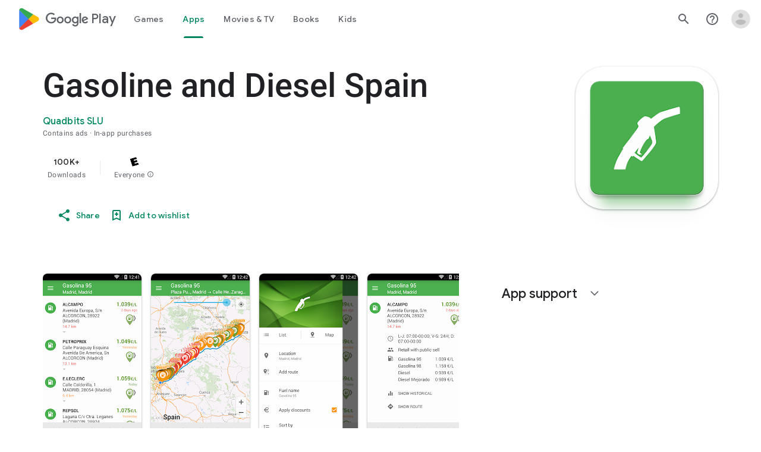

--- FILE ---
content_type: text/javascript; charset=UTF-8
request_url: https://www.gstatic.com/_/boq-play/_/js/k=boq-play.PlayStoreUi.en.a68BXjBc21c.2021.O/ck=boq-play.PlayStoreUi.2YpKdXt9QZg.L.B1.O/am=GxZ3AHveHwAAkmDA74n_sC0/d=1/exm=A7fCU,ArluEf,BBI74,BVgquf,BfdUQc,EFQ78c,GkRiKb,IJGqxf,IZT63,IcVnM,JH2zc,JNoxi,JWUKXe,KUM7Z,LCkxpb,LEikZe,MI6k7c,MdUzUe,MpJwZc,NkbkFd,NwH0H,O1Gjze,O6y8ed,OTA3Ae,PHUIyb,PrPYRd,QIhFr,RMhBfe,RQJprf,RyvaUb,SdcwHb,SpsfSb,UUJqVe,Uas9Hd,Ulmmrd,V3dDOb,WO9ee,XVMNvd,Z5uLle,ZDZcre,ZwDk9d,_b,_tp,aTwUve,aW3pY,byfTOb,e5qFLc,fI4Vwc,fl2Zj,gychg,hKSk3e,hc6Ubd,indMcf,kJXwXb,kjKdXe,lazG7b,lpwuxb,lsjVmc,lwddkf,m9oV,mI3LFb,mdR7q,n73qwf,nKuFpb,oEJvKc,pCKBF,pYCIec,pjICDe,pw70Gc,rpbmN,sJhETb,soHxf,t1sulf,tBvKNb,tKHFxf,vNKqzc,vrGZEc,w9hDv,wg1P6b,ws9Tlc,xQtZb,xUdipf,ywOR5c,z5Gxfe,zBPctc,zbML3c,zr1jrb/excm=_b,_tp,appdetailsview/ed=1/wt=2/ujg=1/rs=AB1caFVI7_uXWXM6LnAbtDsOFknCTVWPLQ/ee=EVNhjf:pw70Gc;EmZ2Bf:zr1jrb;Hs0fpd:jLUKge;JsbNhc:Xd8iUd;K5nYTd:ZDZcre;LBgRLc:SdcwHb;Me32dd:MEeYgc;NJ1rfe:qTnoBf;NPKaK:SdcwHb;NSEoX:lazG7b;Pjplud:EEDORb;QGR0gd:Mlhmy;Rdd4dc:WXw8B;SNUn3:ZwDk9d;ScI3Yc:e7Hzgb;Uvc8o:VDovNc;YIZmRd:A1yn5d;a56pNe:JEfCwb;cEt90b:ws9Tlc;d0xV3b:KoEHyd;dIoSBb:SpsfSb;dowIGb:ebZ3mb;eBAeSb:zbML3c;iFQyKf:QIhFr;ikbPFc:UfnShf;lOO0Vd:OTA3Ae;nAu0tf:z5Gxfe;oGtAuc:sOXFj;pXdRYb:MdUzUe;qQEoOc:KUM7Z;qafBPd:yDVVkb;qddgKe:xQtZb;sgjhQc:bQAegc;wR5FRb:O1Gjze;wZnI8b:Oh9t6d;xqZiqf:BBI74;yEQyxe:TLjaTd;yxTchf:KUM7Z;zxnPse:GkRiKb/dti=1/m=p3hmRc,LvGhrf,RqjULd
body_size: 6635
content:
"use strict";this.default_PlayStoreUi=this.default_PlayStoreUi||{};(function(_){var window=this;
try{
var IL,Wlb,Vlb,Xlb,JL,Ulb;IL=function(a){let b=Ulb(a);if(!b.We()&&_.aa!==_.aa.top)try{b=Ulb(a,_.aa.top)}catch(c){if(!(c instanceof DOMException&&c.name==="SecurityError")){if(c instanceof Error)throw c;throw Error("cb`"+c);}}return b};Wlb=function(a,b){a=IL(a).Vb(!1);return{enabled:a,bB:a?_.um(IL(b()),_.Gna).Jf():Vlb()}};
_.Ylb=function(){JL??(JL=Object.freeze({get enabled(){return JL.wm===-1||IL("iCzhFc").Vb(!1)?!1:JL.rW.enabled||JL.VV.enabled||JL.Nda.enabled},environment:_.tm(IL("HiPsbb"),Xlb,0),iP:_.nm(IL("MUE6Ne"))??void 0,Qs:_.nm(IL("cfb2h"))??void 0,wm:_.sm(IL("yFnxrf"),-1),IY:_.wm(IL("fPDxwd")).map(a=>_.sm(a,0)).filter(a=>a>0),Zta:IL("vJQk6").Vb(!1),rW:Wlb("xwAfE",()=>"UUFaWc"),VV:Wlb("xnI9P",()=>"u4g7r"),Nda:Wlb("AfY8Hf",()=>"hsFLT")}));return JL};Vlb=_.me(_.Gna);Xlb={Qia:0,ala:1,Wla:2,Lha:3,Jja:4};Ulb=_.tg;
_.u("p3hmRc");
var Vmb=function(a,b){var c=_.ym(),d=[];c=_.Tmb(_.Qmb(_.Rmb(new _.LL(a,c),_.vmb(new _.wmb,b.IY)),b.Qs??""));d&&d.length>0&&_.Smb(c,d.map(f=>f.N()));let e;switch(a){case 1957:e=3;break;case 2082:e=2;break;case 1884:e=1;break;case 2649:e=0}return new Umb(c.Mb(),b.iP??"",e,b.environment)},Umb,Xmb;_.Ih.prototype.Cb=_.t(26,function(){return _.Jk(this.ma,"k")});_.Va.prototype.WZ=_.t(1,function(){return this.nb});
_.Wmb=function(a,b,c){const d=b.H();a.H!==void 0&&d.H(a.H);d.N(a.environment);a.N&&d.ha(a.N);const e=_.$a()?.WZ()?.Cb();e&&d.oa(e);b.N(c);a.transport.Ej(b);a.transport.flush()};Umb=class{constructor(a,b,c,d=0){this.transport=a;this.H=b;this.N=c;this.environment=d}};Xmb=class{Ej(){}flush(){}};_.Ymb=class extends _.Qs{constructor(){super();this.config=_.Ylb();this.H=this.config.enabled?Vmb(this.config.wm,this.config):new Umb(new Xmb)}};_.Ls(_.En,_.Ymb);
_.v();
_.ML=function(a,b,c){_.od(a);a=a.Ke;let d=a[_.Tb]|0;const e=_.vd(a,c),f=void 0===_.Lia;b=_.Wc(e,b,!f,d);if(!f||b)return b=_.ld(b),e!==b&&(d=_.qd(a,d,c,b),_.pd(a,d)),b};_.Zmb=class extends _.x{constructor(a){super(a)}getUrl(){return _.K(this,3)}H(a){_.Mj(this,5,a)}ha(a){_.Oj(this,8,a)}oa(a){_.Mj(this,10,a)}N(a){_.Oj(this,11,a)}};_.$mb=class extends _.x{constructor(a){super(a)}H(){return _.ML(this,_.Zmb,5)}N(a){_.C(this,_.Gna,18,a)}};
_.u("LvGhrf");
var cnb=function(a){if(_.aa&&_.aa.performance&&_.aa.performance.memory){var b=_.aa.performance.memory;if(b){const c=new bnb;isNaN(b.jsHeapSizeLimit)||_.Kj(c,1,Math.round(b.jsHeapSizeLimit).toString());isNaN(b.totalJSHeapSize)||_.Kj(c,2,Math.round(b.totalJSHeapSize).toString());isNaN(b.usedJSHeapSize)||_.Kj(c,3,Math.round(b.usedJSHeapSize).toString());_.C(a,bnb,1,c)}}},gnb=function(a){if(dnb()){var b=performance.getEntriesByType("navigation");if(b&&b.length){var c=new enb;if(b=b[0]){switch(b.type){case "navigate":c.He(1);
break;case "reload":c.He(2);break;case "back_forward":c.He(3);break;case "prerender":c.He(4);break;default:c.He(0)}var d=_.Gj(c,2,Math.round(b.startTime));d=_.Gj(d,3,Math.round(b.fetchStart));d=_.Gj(d,4,Math.round(b.domainLookupStart));d=_.Gj(d,5,Math.round(b.domainLookupEnd));d=_.Gj(d,6,Math.round(b.connectStart));d=_.Gj(d,7,Math.round(b.connectEnd));d=_.Gj(d,8,Math.round(b.requestStart));d=_.Gj(d,9,Math.round(b.responseStart));d=_.Gj(d,10,Math.round(b.responseEnd));var e=fnb(Math.round(b.domInteractive));
d=_.Gj(d,11,e);e=fnb(Math.round(b.domComplete));d=_.Gj(d,12,e);d=_.Gj(d,13,Math.round(b.loadEventStart));_.Gj(d,14,Math.round(b.loadEventEnd))}_.C(a,enb,8,c)}}},fnb=function(a){return Number.isFinite(a)?a:null},inb=function(a){if(dnb()){var b=performance.getEntriesByType("resource");if(b&&b.length){var c=new hnb,d=0,e=0,f=0,g=0,h=0,k=0,m=0,n=0,q=0,r=0;for(let w=0;w<b.length;w++){const y=b[w],z=y.responseEnd-y.startTime;if(z>=0)switch(y.initiatorType){case "css":d++;e+=z;break;case "img":f++;g+=z;
break;case "script":h++;k+=z;break;case "link":m++;n+=z;break;default:q++,r+=z}}d&&(b=_.Gj(c,1,d),_.Gj(b,2,Math.round(e/d)));f&&(d=_.Gj(c,3,f),_.Gj(d,4,Math.round(g/f)));h&&(f=_.Gj(c,5,h),_.Gj(f,6,Math.round(k/h)));m&&(h=_.Gj(c,7,m),_.Gj(h,8,Math.round(n/m)));q&&(m=_.Gj(c,9,q),_.Gj(m,10,Math.round(r/q)));_.C(a,hnb,10,c)}}},knb=function(a){if(dnb()){var b=performance.getEntriesByType("paint");if(b&&b.length){var c=_.G(a,NL,11)?_.H(a,NL,11):new NL;jnb(b,c);_.C(a,NL,11,c)}}},jnb=function(a,b){for(let c=
0;c<a.length;c++){const d=a[c],e=Math.round(d.startTime);d.name!=="first-paint"||_.kj(b,1)!=null?d.name!=="first-contentful-paint"||_.kj(b,2)!=null||_.Gj(b,2,e):_.Gj(b,1,e)}},dnb=function(){return _.aa.performance&&_.aa.performance.getEntriesByType?!0:!1},OL=function(a,b){lnb.get(a)||lnb.set(a,new b);return lnb.get(a)},bnb=class extends _.x{constructor(a){super(a)}},enb=class extends _.x{constructor(a){super(a)}getType(){return _.rj(this,1)}He(a){return _.Oj(this,1,a)}},NL=class extends _.x{constructor(a){super(a)}},
hnb=class extends _.x{constructor(a){super(a)}},PL=class extends _.x{constructor(a){super(a)}},mnb=class extends _.x{constructor(a){super(a)}},nnb=class extends _.x{constructor(a){super(a)}},onb=class extends _.x{constructor(a){super(a)}},pnb=class extends _.x{constructor(a){super(a)}Ta(){return _.K(this,2)}getUrl(){return _.K(this,3)}},qnb=class extends _.x{constructor(a){super(a)}qw(a){return _.Gj(this,5,a)}},QL=class extends _.x{constructor(a){super(a)}};var rnb=class{constructor(){this.H=0;this.N=[]}};var RL=()=>{const a=performance.getEntriesByType("navigation")[0];if(a&&a.responseStart>0&&a.responseStart<performance.now())return a};var snb=a=>{if(document.readyState==="loading")return"loading";const b=RL();if(b){if(a<b.domInteractive)return"loading";if(b.domContentLoadedEventStart===0||a<b.domContentLoadedEventStart)return"dom-interactive";if(b.domComplete===0||a<b.domComplete)return"dom-content-loaded"}return"complete"};var tnb=a=>{let b="";try{for(;a?.nodeType!==9;){const d=a;if(d.id)var c="#"+d.id;else{const f=d.nodeName;c=[d.nodeType===1?f.toLowerCase():f.toUpperCase().replace(/^#/,""),...Array.from(d.classList).sort()].join(".")}const e=c;if(b.length+e.length>99)return b||e;b=b?e+">"+b:e;if(d.id)break;a=d.parentNode}}catch{}return b};var lnb=new WeakMap;var unb=-1,SL=a=>{addEventListener("pageshow",b=>{b.persisted&&(unb=b.timeStamp,a(b))},!0)};var TL=(a,b,c,d)=>{let e,f;return g=>{b.value>=0&&(g||d)&&((f=b.value-(e??0))||e===void 0)&&(e=b.value,b.D7=f,g=b.value,b.Og=g>c[1]?"poor":g>c[0]?"needs-improvement":"good",a(b))}};var vnb=a=>{requestAnimationFrame(()=>requestAnimationFrame(()=>a()))};var UL=-1,wnb=new Set,xnb=a=>{if(document.visibilityState==="hidden"){if(a.type==="visibilitychange")for(const b of wnb)b();isFinite(UL)||(UL=a.type==="visibilitychange"?a.timeStamp:0,removeEventListener("prerenderingchange",xnb,!0))}},ynb=()=>{if(UL<0){const a=RL()?.activationStart??0;UL=(document.prerendering?void 0:globalThis.performance.getEntriesByType("visibility-state").filter(b=>b.name==="hidden"&&b.startTime>a)[0]?.startTime)??(document.visibilityState!=="hidden"||document.prerendering?Infinity:
0);addEventListener("visibilitychange",xnb,!0);addEventListener("prerenderingchange",xnb,!0);SL(()=>{setTimeout(()=>{UL=document.visibilityState!=="hidden"||document.prerendering?Infinity:0})})}return{get EZ(){return UL},a1(a){wnb.add(a)}}};var VL=(a,b=-1)=>{const c=RL();let d="navigate";unb>=0?d="back-forward-cache":c&&(document.prerendering||(RL()?.activationStart??0)>0?d="prerender":document.wasDiscarded?d="restore":c.type&&(d=c.type.replace(/_/g,"-")));return{name:a,value:b,Og:"good",D7:0,entries:[],id:`v5-${Date.now()}-${Math.floor(Math.random()*(9E12-1))+1E12}`,navigationType:d}};var WL=(a,b,c={})=>{try{if(PerformanceObserver.supportedEntryTypes.includes(a)){const d=new PerformanceObserver(e=>{Promise.resolve().then(()=>{b(e.getEntries())})});d.observe({type:a,buffered:!0,...c});return d}}catch{}};var znb=a=>{let b=!1;return()=>{b||(a(),b=!0)}};var Anb=a=>{document.prerendering?addEventListener("prerenderingchange",()=>a(),!0):a()};var Bnb=[1800,3E3],Cnb=(a,b={})=>{Anb(()=>{const c=ynb();let d=VL("FCP"),e;const f=WL("paint",g=>{for(const h of g)h.name==="first-contentful-paint"&&(f.disconnect(),h.startTime<c.EZ&&(d.value=Math.max(h.startTime-(RL()?.activationStart??0),0),d.entries.push(h),e(!0)))});f&&(e=TL(a,d,Bnb,b.Tt),SL(g=>{d=VL("FCP");e=TL(a,d,Bnb,b.Tt);vnb(()=>{d.value=performance.now()-g.timeStamp;e(!0)})}))})};var Dnb=[.1,.25],Enb=(a,b={})=>{const c=ynb();Cnb(znb(()=>{let d=VL("CLS",0),e;const f=OL(b,rnb),g=k=>{for(const n of k)if(!n.hadRecentInput){k=f.N[0];var m=f.N.at(-1);f.H&&k&&m&&n.startTime-m.startTime<1E3&&n.startTime-k.startTime<5E3?(f.H+=n.value,f.N.push(n)):(f.H=n.value,f.N=[n]);f.ha?.(n)}f.H>d.value&&(d.value=f.H,d.entries=f.N,e())},h=WL("layout-shift",g);h&&(e=TL(a,d,Dnb,b.Tt),c.a1(()=>{g(h.takeRecords());e(!0)}),SL(()=>{f.H=0;d=VL("CLS",0);e=TL(a,d,Dnb,b.Tt);vnb(()=>e())}),setTimeout(e))}))};var Fnb=a=>a.reduce((b,c)=>b.value>c.value?b:c),Gnb=a=>a.find(b=>b.node?.nodeType===1)||a[0],Hnb=(a,b={})=>{b=Object.assign({},b);const c=OL(b,rnb),d=new WeakMap;c.ha=e=>{if(e?.sources?.length){e=Gnb(e.sources);var f=e?.node;f&&(f=b.JZ?.(f)??tnb(f),d.set(e,f))}};Enb(e=>{let f={};if(e.entries.length){const g=Fnb(e.entries);if(g?.sources?.length){const h=Gnb(g.sources);h&&(f={aaa:d.get(h),baa:g.startTime,caa:g.value,vqa:h,uqa:g,gT:snb(g.startTime)})}}e=Object.assign(e,{attribution:f});a(e)},b)};var Inb=(a,b={})=>{Cnb(c=>{var d={oI:0,DZ:c.value,gT:snb(unb)};if(c.entries.length){const e=RL(),f=c.entries.at(-1);e&&(d=Math.max(0,e.responseStart-(e.activationStart||0)),d={oI:d,DZ:c.value-d,gT:snb(c.entries[0].startTime),H0:e,Soa:f})}c=Object.assign(c,{attribution:d});a(c)},b)};var Jnb=0,Knb=Infinity,Lnb=0,Mnb=a=>{for(const b of a)b.interactionId&&(Knb=Math.min(Knb,b.interactionId),Jnb=(Lnb=Math.max(Lnb,b.interactionId))?(Lnb-Knb)/7+1:0)},Nnb;var Onb=0,Pnb=function(a,b){a.ha?.(b);if(b.interactionId||b.entryType==="first-input"){var c=a.H.at(-1),d=a.N.get(b.interactionId);if(d||a.H.length<10||b.duration>c.Vw){d?b.duration>d.Vw?(d.entries=[b],d.Vw=b.duration):b.duration===d.Vw&&b.startTime===d.entries[0].startTime&&d.entries.push(b):(d={id:b.interactionId,entries:[b],Vw:b.duration},a.N.set(d.id,d),a.H.push(d));a.H.sort((e,f)=>f.Vw-e.Vw);if(a.H.length>10){b=a.H.splice(10);for(const e of b)a.N.delete(e.id)}a.oa?.(d)}}},Qnb=class{constructor(){this.H=
[];this.N=new Map}va(){Onb=Nnb?Jnb:performance.interactionCount??0;this.H.length=0;this.N.clear()}ma(){return this.H[Math.min(this.H.length-1,Math.floor(((Nnb?Jnb:performance.interactionCount??0)-Onb)/50))]}};var Rnb=a=>{const b=globalThis.requestIdleCallback||setTimeout;document.visibilityState==="hidden"?a():(a=znb(a),addEventListener("visibilitychange",a,{once:!0,capture:!0}),b(()=>{a();removeEventListener("visibilitychange",a,{capture:!0})}))};var Snb=[200,500],Tnb=(a,b={})=>{if(globalThis.PerformanceEventTiming&&"interactionId"in PerformanceEventTiming.prototype){var c=ynb();Anb(()=>{"interactionCount"in performance||Nnb||(Nnb=WL("event",Mnb,{type:"event",buffered:!0,durationThreshold:0}));let d=VL("INP"),e;const f=OL(b,Qnb),g=k=>{Rnb(()=>{for(var m of k)Pnb(f,m);(m=f.ma())&&m.Vw!==d.value&&(d.value=m.Vw,d.entries=m.entries,e())})},h=WL("event",g,{durationThreshold:b.durationThreshold??40});e=TL(a,d,Snb,b.Tt);h&&(h.observe({type:"first-input",
buffered:!0}),c.a1(()=>{g(h.takeRecords());e(!0)}),SL(()=>{f.va();d=VL("INP");e=TL(a,d,Snb,b.Tt)}))})}};var Unb=(a,b={})=>{b=Object.assign({},b);const c=OL(b,Qnb);let d=[],e=[],f=0;const g=new WeakMap,h=new WeakMap;let k=!1;const m=()=>{const w=c.H.map(B=>g.get(B.entries[0])),y=e.length-50;e=e.filter((B,F)=>F>=y?!0:w.includes(B));const z=new Set;for(const B of e){const F=n(B.startTime,B.processingEnd);for(const J of F)z.add(J)}const E=d.length-1-50;d=d.filter((B,F)=>B.startTime>f&&F>E?!0:z.has(B));k=!1};c.ha=w=>{const y=w.startTime+w.duration;let z;f=Math.max(f,w.processingEnd);for(let E=e.length-1;E>=
0;E--){const B=e[E];if(Math.abs(y-B.renderTime)<=8){z=B;z.startTime=Math.min(w.startTime,z.startTime);z.processingStart=Math.min(w.processingStart,z.processingStart);z.processingEnd=Math.max(w.processingEnd,z.processingEnd);z.entries.push(w);break}}z||(z={startTime:w.startTime,processingStart:w.processingStart,processingEnd:w.processingEnd,renderTime:y,entries:[w]},e.push(z));(w.interactionId||w.entryType==="first-input")&&g.set(w,z);k||(Rnb(m),k=!0)};c.oa=w=>{if(!h.get(w)){var y=w.entries[0].target;
y&&(y=b.JZ?.(y)??tnb(y),h.set(w,y))}};const n=(w,y)=>{const z=[];for(const E of d)if(!(E.startTime+E.duration<w)){if(E.startTime>y)break;z.push(E)}return z},q=w=>{if(w.jT?.length){var y=w.K_,z=w.g$,E=w.processingDuration,B=0,F=0,J=0,Q=0;for(var ba of w.jT){F=F+ba.startTime+ba.duration-ba.styleAndLayoutStart;for(const qa of ba.scripts){var fa=qa.startTime+qa.duration;if(fa<y)continue;fa-=Math.max(y,qa.startTime);const za=qa.duration?fa/qa.duration*qa.forcedStyleAndLayoutDuration:0;B+=fa-za;F+=za;if(fa>
Q){var U=qa.startTime<y+z?"input-delay":qa.startTime>=y+z+E?"presentation-delay":"processing-duration";var ha=qa;Q=fa}}}ba=(ba=w.jT.at(-1))?ba.startTime+ba.duration:0;ba>=y+z+E&&(J=w.L0-ba);ha&&U&&(w.qaa={entry:ha,zta:U,Tpa:Q});w.Nfa=B;w.Ofa=F;w.Mfa=J;w.Pfa=w.L0-y-B-F-J}},r=w=>{var y=w.entries[0],z=g.get(y);const E=y.processingStart,B=Math.max(y.startTime+y.duration,E),F=Math.min(z.processingEnd,B);z=z.entries.sort((ba,fa)=>ba.processingStart-fa.processingStart);const J=n(y.startTime,F),Q=c.N.get(y.interactionId);
y={l$:h.get(Q),m$:y.name.startsWith("key")?"keyboard":"pointer",K_:y.startTime,L0:B,Jsa:z,jT:J,g$:E-y.startTime,processingDuration:F-E,Dsa:B-F,gT:snb(y.startTime),qaa:void 0,Nfa:void 0,Ofa:void 0,Mfa:void 0,Pfa:void 0};q(y);return Object.assign(w,{attribution:y})};WL("long-animation-frame",w=>{d=d.concat(w);k||(Rnb(m),k=!0)});Tnb(w=>{w=r(w);a(w)},b)};var Vnb=class{};var Wnb=[2500,4E3],Xnb=(a,b={})=>{Anb(()=>{const c=ynb();let d=VL("LCP"),e;const f=OL(b,Vnb),g=k=>{b.Tt||(k=k.slice(-1));for(const m of k)f.H?.(m),m.startTime<c.EZ&&(d.value=Math.max(m.startTime-(RL()?.activationStart??0),0),d.entries=[m],e())},h=WL("largest-contentful-paint",g);if(h){e=TL(a,d,Wnb,b.Tt);const k=znb(()=>{g(h.takeRecords());h.disconnect();e(!0)}),m=n=>{n.isTrusted&&(Rnb(k),removeEventListener(n.type,m,{capture:!0}))};for(const n of["keydown","click","visibilitychange"])addEventListener(n,
m,{capture:!0});SL(n=>{d=VL("LCP");e=TL(a,d,Wnb,b.Tt);vnb(()=>{d.value=performance.now()-n.timeStamp;e(!0)})})}})};var Ynb=(a,b={})=>{b=Object.assign({},b);const c=OL(b,Vnb),d=new WeakMap;c.H=f=>{var g=f.element;g&&(g=b.JZ?.(g)??tnb(g),d.set(f,g))};const e=f=>{var g={oI:0,c2:0,d2:0,kZ:f.value};if(f.entries.length){const k=RL();if(k){var h=k.activationStart||0;const m=f.entries.at(-1),n=m.url&&performance.getEntriesByType("resource").filter(r=>r.name===m.url)[0];g=Math.max(0,k.responseStart-h);const q=Math.max(g,n?(n.requestStart||n.startTime)-h:0);h=Math.min(f.value,Math.max(q,n?n.responseEnd-h:0));g={target:d.get(m),
oI:g,c2:q-g,d2:h-q,kZ:f.value-h,H0:k,wqa:m};m.url&&(g.url=m.url);n&&(g.xqa=n)}}return Object.assign(f,{attribution:g})};Xnb(f=>{f=e(f);a(f)},b)};var Znb=[800,1800],$nb=a=>{document.prerendering?Anb(()=>$nb(a)):document.readyState!=="complete"?addEventListener("load",()=>$nb(a),!0):setTimeout(a)},aob=(a,b={})=>{let c=VL("TTFB"),d=TL(a,c,Znb,b.Tt);$nb(()=>{const e=RL();e&&(c.value=Math.max(e.responseStart-(RL()?.activationStart??0),0),c.entries=[e],d(!0),SL(()=>{c=VL("TTFB",0);d=TL(a,c,Znb,b.Tt);d(!0)}))})};var bob=(a,b={})=>{aob(c=>{var d={z3:0,fY:0,YY:0,EY:0,Z1:0};if(c.entries.length){d=c.entries[0];var e=d.activationStart||0;const f=Math.max((d.workerStart||d.fetchStart)-e,0),g=Math.max(d.domainLookupStart-e,0),h=Math.max(d.connectStart-e,0);e=Math.max(d.connectEnd-e,0);d={z3:f,fY:g-f,YY:h-g,EY:e-h,Z1:c.value-e,H0:d}}c=Object.assign(c,{attribution:d});a(c)},b)};var dob,eob,gob,fob,XL;dob=function(a){const b=new window.PerformanceObserver(c=>{_.cob(a,d=>{var e=c.getEntries();d=_.ML(d,NL,11);jnb(e,d)});b.disconnect()});try{b.observe({type:"paint",buffered:!0})}catch{}};
eob=function(a){XL(a,Hnb,(b,c)=>{var d=_.ML(b,PL,9);_.Lj(d,1,c.value);c.attribution&&(b=_.ML(b,QL,14),b=_.ML(b,mnb,1),b=_.Lj(b,1,c.value),b=_.Mj(b,2,c.attribution.aaa),b=_.Gj(b,3,c.attribution.baa),_.Lj(b,4,c.attribution.caa))});XL(a,Inb,(b,c)=>{var d=_.ML(b,PL,9);_.Gj(d,2,Math.round(c.value));c.attribution&&(b=_.ML(b,QL,14),b=_.ML(b,nnb,2),b=_.Gj(b,1,Math.round(c.value)),b=_.Gj(b,2,Math.round(c.attribution.oI)),_.Gj(b,3,Math.round(c.attribution.DZ)))});XL(a,Ynb,(b,c)=>{var d=_.ML(b,PL,9);_.Gj(d,
4,Math.round(c.value));c.attribution&&(b=_.ML(b,QL,14),b=_.ML(b,pnb,4),b=_.Gj(b,1,Math.round(c.value)),b=_.Mj(b,2,c.attribution.target),b=_.Gj(b,4,Math.round(c.attribution.oI)),b=_.Gj(b,5,Math.round(c.attribution.c2)),b=_.Gj(b,6,Math.round(c.attribution.d2)),_.Gj(b,7,Math.round(c.attribution.kZ)))});XL(a,bob,(b,c)=>{var d=_.ML(b,PL,9);_.Gj(d,5,Math.round(c.value));c.attribution&&(b=_.ML(b,QL,14),b=_.ML(b,qnb,5),b=_.Gj(b,1,Math.round(c.value)),b=_.Gj(b,2,Math.round(c.attribution.z3+c.attribution.fY)),
b=_.Gj(b,3,Math.round(c.attribution.YY)),_.Gj(b,4,Math.round(c.attribution.EY)).qw(Math.round(c.attribution.Z1)))});XL(a,Unb,(b,c)=>{var d=_.ML(b,PL,9);_.Gj(d,6,Math.round(c.value));c.attribution&&(b=_.ML(b,QL,14),b=_.ML(b,onb,6),b=_.Gj(b,1,Math.round(c.value)),b=_.Mj(b,2,c.attribution.l$),b=_.Gj(b,3,c.attribution.K_),_.Mj(b,4,c.attribution.m$))})};gob=async function(a){return Promise.race([fob(),new Promise(b=>void setTimeout(b,3E4))]).then(()=>{a.flush();gob(a)})};_.cob=function(a,b){a.N=!0;b(a.msg)};
fob=function(){return new Promise(a=>{const b=_.bl(window,"pagehide",c=>{c.persisted==null||c.persisted||(_.fl(b),a())})})};XL=function(a,b,c){b(d=>void _.cob(a,e=>void c(e,d)))};
_.hob=class{constructor(a,b){this.ma=a;this.bB=b;a=new _.Zmb;b=Number(Date.now()).toString(36)+Math.random().toString(36).slice(2);this.H=_.Mj(a,9,b);a=new _.$mb;this.msg=_.C(a,_.Zmb,5,this.H);this.N=!1}async init(a){if(a.url){const b=new _.anb(a.url);_.Mj(this.H,3,b.hostname);_.Mj(this.H,6,b.pathname)}a.LT&&_.Mj(this.H,4,a.LT);window.PerformanceObserver&&window.PerformanceObserver.supportedEntryTypes?.includes("paint")&&dob(this);eob(this);await new Promise(b=>{document.readyState!=="complete"?_.al(window,
"load",()=>{setTimeout(b,0)}):setTimeout(b,0)});cnb(this.msg);knb(this.msg);gnb(this.msg);inb(this.msg);this.N=!0;return gob(this)}flush(){if(this.N){_.Wmb(this.ma,this.msg,this.bB);var a=new _.$mb;this.msg=_.C(a,_.Zmb,5,this.H);this.N=!1}}};_.hob.prototype.ha=_.p(454);var iob;_.job=class extends _.Qs{constructor(a){super();this.H=new Map;const b=_.Ylb();b.rW.enabled&&(this.N=new _.hob(a.service.TL.H,b.rW.bB))}static Ma(){return{service:{TL:_.Ymb}}}async init(a){if(!iob&&this.N)return iob=!0,this.N.init(a)}};iob=!1;_.Ls(_.KOa,_.job);
_.v();
_.u("RqjULd");
var kob=function(a,b){return _.Mj(a,1,b)},lob=function(a,b){return _.Mj(a,2,b)},mob=function(a,b){return _.Gj(a,3,b)},nob=class extends _.x{constructor(a){super(a)}},oob=class extends _.x{constructor(a){super(a)}};_.hob.prototype.ha=_.t(454,function(a,b,c,d){const e=mob(lob(kob(new nob,a),b),c);d!==void 0&&_.Gj(e,4,d);_.cob(this,f=>{f=_.ML(f,oob,13);_.ej(f,1,nob,e)})});
var pob=!1,qob=class{constructor(a){this.H=a}register(a){this.yd=a;a=this.yd.ha();a.listen(_.YK,this.ha,!1,this);a.listen(_.Ngb,this.N,!1,this)}ha(a){if(a){var b=this.yd.Ij()?.Ok().s9().getName()||"",c=this.H;a=a.request.og.H.H;c.H.has(a)||c.H.set(a,{Lba:b,navigationStart:performance.now(),redirectCount:0})}}N(a){if(a){var b=a.request.og.H;a=this.H;var c=b.H;b=b.getName();const d=a.H.get(c);d&&(a.N?.ha(d.Lba,b,performance.now()-d.navigationStart,d.redirectCount),a.H.delete(c))}}};
_.Ls(_.LOa,class extends _.Qs{constructor(a){super();this.H=a.service.Qga}static Ma(){return{service:{Qga:_.job}}}async init(){if(!pob){pob=!0;var a=new qob(this.H);if(_.Fh(_.Cl).H)return _.hf(this,{service:{yd:_.Il}}).then(b=>{b=b.service.yd;var c=b.Ij();c=c?c.Ok().H.getName():"";this.H.init({url:b.N(),LT:c});a.register(b)},()=>{this.H.init({url:"",LT:window.cc_aid})})}}});
_.v();
}catch(e){_._DumpException(e)}
}).call(this,this.default_PlayStoreUi);
// Google Inc.


--- FILE ---
content_type: text/javascript; charset=UTF-8
request_url: https://www.gstatic.com/_/boq-play/_/js/k=boq-play.PlayStoreUi.en.a68BXjBc21c.2021.O/ck=boq-play.PlayStoreUi.2YpKdXt9QZg.L.B1.O/am=GxZ3AHveHwAAkmDA74n_sC0/d=1/exm=A7fCU,ArluEf,BBI74,BVgquf,BfdUQc,EFQ78c,GkRiKb,IJGqxf,IZT63,IcVnM,JH2zc,JNoxi,JWUKXe,KUM7Z,LCkxpb,LEikZe,LvGhrf,MI6k7c,MdUzUe,MpJwZc,NkbkFd,NwH0H,O1Gjze,O6y8ed,OTA3Ae,PHUIyb,PrPYRd,QIhFr,RMhBfe,RQJprf,RqjULd,RyvaUb,SdcwHb,SpsfSb,UUJqVe,Uas9Hd,Ulmmrd,V3dDOb,WO9ee,XVMNvd,Z5uLle,ZDZcre,ZwDk9d,_b,_tp,aTwUve,aW3pY,byfTOb,e5qFLc,fI4Vwc,fl2Zj,gychg,hKSk3e,hc6Ubd,indMcf,kJXwXb,kjKdXe,lazG7b,lpwuxb,lsjVmc,lwddkf,m9oV,mI3LFb,mdR7q,n73qwf,nKuFpb,oEJvKc,p3hmRc,pCKBF,pYCIec,pjICDe,pw70Gc,rpbmN,sJhETb,soHxf,t1sulf,tBvKNb,tKHFxf,vNKqzc,vrGZEc,w9hDv,wg1P6b,ws9Tlc,xQtZb,xUdipf,ywOR5c,z5Gxfe,zBPctc,zbML3c,zr1jrb/excm=_b,_tp,appdetailsview/ed=1/wt=2/ujg=1/rs=AB1caFVI7_uXWXM6LnAbtDsOFknCTVWPLQ/ee=EVNhjf:pw70Gc;EmZ2Bf:zr1jrb;Hs0fpd:jLUKge;JsbNhc:Xd8iUd;K5nYTd:ZDZcre;LBgRLc:SdcwHb;Me32dd:MEeYgc;NJ1rfe:qTnoBf;NPKaK:SdcwHb;NSEoX:lazG7b;Pjplud:EEDORb;QGR0gd:Mlhmy;Rdd4dc:WXw8B;SNUn3:ZwDk9d;ScI3Yc:e7Hzgb;Uvc8o:VDovNc;YIZmRd:A1yn5d;a56pNe:JEfCwb;cEt90b:ws9Tlc;d0xV3b:KoEHyd;dIoSBb:SpsfSb;dowIGb:ebZ3mb;eBAeSb:zbML3c;iFQyKf:QIhFr;ikbPFc:UfnShf;lOO0Vd:OTA3Ae;nAu0tf:z5Gxfe;oGtAuc:sOXFj;pXdRYb:MdUzUe;qQEoOc:KUM7Z;qafBPd:yDVVkb;qddgKe:xQtZb;sgjhQc:bQAegc;wR5FRb:O1Gjze;wZnI8b:Oh9t6d;xqZiqf:BBI74;yEQyxe:TLjaTd;yxTchf:KUM7Z;zxnPse:GkRiKb/dti=1/m=dfkSTe
body_size: 7107
content:
"use strict";this.default_PlayStoreUi=this.default_PlayStoreUi||{};(function(_){var window=this;
try{
_.Fh(_.Xpa);
_.u("sOXFj");
var sza=class extends _.Qs{H(a){return a()}};_.Ls(_.Wpa,sza);
_.v();
_.u("oGtAuc");
_.qya=new _.Dk(_.Xpa);
_.v();
var rya;rya=function(){var a=_.Je(1);a=_.Fe(a,_.Fda);if(!_.Ee(a))return a};_.At=function(a,b){a&&_.bf.Ib().register(a,b)};_.sya=class extends _.Im{constructor(){super();this.soy=this.am=null;if(this.To()){var a=_.Jja(this.Gj(),[_.El,_.Dl]);a=_.Tg([a[_.El],a[_.Dl]]).then(function(b){this.soy=b[0];this.am=b[1]},null,this);this.uf(a)}this.Na=rya()}uf(a){_.Hm(this,a)}Bq(a){return this.Na.Bq(a)}getData(a){return this.Na.getData(a)}DA(){}};
_.u("q0xTif");
var tya=function(a){const b=c=>{_.Rm(c)&&(_.Rm(c).Kc=null,_.lt(c,null));c.XyHi9&&(c.XyHi9=null)};b(a);a=a.querySelectorAll("[c-wiz]");for(let c=0;c<a.length;c++)b(a[c])};_.Es(_.Fm,_.Em);var uya,vya,wya,xya;uya=function(a){const b=a.ab();return(...c)=>a.Ra.H(()=>b(...c))};vya=function(a){const b=a.ha();return b?(...c)=>a.Ra.H(()=>b(...c)):b};wya=function(a,b,c){const d=a.am.Cq().H.createElement("div");a.Ka.Sq(d,b,c);return d.childNodes.length==1?d.firstChild:d};xya=function(a,b){const c=a.am.Cq().H.createElement("view-header");c.style.display="none";const d=vya(a);b=a.ma()?b:{Ba:a.oa.getParams()};a.N()?a.Ka.Sq(c,d,b):(a=a.soy.oa(d,b),c.appendChild(a));return c};
_.Bt=class extends _.sya{static Ma(){return{context:{d7:"FVxLkf"},service:{Tb:_.yt,component:_.rt,Qfa:_.qya}}}constructor(a){super();var b=a.context.d7;this.oa=b.zr;this.La=this.Va=this.va=null;this.Ka=a.service.Tb;this.Ra=a.service.Qfa;a=this.oa.ha.then(c=>{this.va=c;this.Va=this.oa.id.Aa(c,this.oa.getParams()).variant});b=b.xY.then(c=>{this.La=c});this.Ea=this.Ea.bind(this);this.uf(_.Tg([a,b]))}H(){return""}N(){return!1}Uj(){return this.oa}Pz(){var a=_.fb(this.La,this.Ea);a={Ba:this.oa.getParams(),
OX:this.oa.Aa,wa:{Q2:!1,Ba:this.oa.getParams(),Za:this.oa.id.oa,cM:this.oa.YG,Xa:this.H(),jsdata:_.gb(this.va)},Gb:a,zna:this.Va};Object.assign(a,this.va||{});Object.assign(a,this.oa.H);Object.assign(a.wa,this.oa.H);return a}Ea(a,b){return Array.isArray(a)?a.length!=1||(b=this.oa.id.N()[b],b&&b.vd)?_.dg(a,c=>c.Pz()):a[0].Pz():a.Pz()}ha(){return null}ma(){return!1}render(){var a=this.Pz(),b=uya(this);b=this.N()?wya(this,b,a):this.soy.Pc(b,a);this.ha()&&(a=xya(this,a),b.appendChild(a));(a=this.oa.id.ha())&&
a.length>0&&a.forEach(()=>{});this.oa.rendered(b);return b}Aa(){return this.soy.N(uya(this),this.Pz())}DA(a){var b=this.Pz();const c=uya(this);tya(a);this.Ka.ui(a,c,b);this.Uj().rendered(a);this.ha()&&(b=xya(this,b),b=(new _.rn(b)).rc(),_.ih(_.hh(a).body,"nHjqDd",b))}};_.At(_.zt,_.Bt);
_.v();
_.HFa=_.A("yNB6me",[_.zt]);
_.rGa=_.A("dfkSTe",[_.zt]);
_.tGa=_.A("qqarmf",[_.zt]);
_.vGa=_.A("FuzVxc",[_.zt]);
_.yGa=_.A("I8lFqf",[_.zt]);
var fMc,gMc,hMc,iMc,jMc,kMc,lMc,mMc,nMc,oMc,pMc,qMc,rMc,sMc,O1,tMc,uMc,vMc,wMc,xMc,yMc,zMc,AMc,BMc,CMc,DMc,FMc,GMc,HMc,IMc,JMc,KMc,LMc,MMc,NMc,OMc;fMc=function(a,b){return _.gj(a,b)};gMc=function(a){return _.I(a,2)};hMc=class extends _.x{constructor(a){super(a)}hc(){return _.K(this,2)}oc(a){return _.Mj(this,2,a)}};iMc=function(a){return _.H(a,hMc,4)};jMc=class extends _.x{constructor(a){super(a)}H(){return _.I(this,1)}N(){return _.I(this,2)}ha(){return _.H(this,_.Ov,3)}};kMc=class extends _.x{constructor(a){super(a)}};
lMc=class extends _.x{constructor(a){super(a)}hc(){return _.K(this,1)}oc(a){return _.Mj(this,1,a)}};mMc=[2,6,7];nMc=[4,5];oMc=class extends _.x{constructor(a){super(a)}};pMc=function(a){return _.bj(a,oMc,1,_.Vi())};qMc=class extends _.x{constructor(a){super(a)}};rMc=class extends _.x{constructor(a){super(a)}};sMc=[2,3];O1=function(a){return _.L(a,jMc,3,sMc)};tMc=function(a){a.ka("data-mt","8F6486BF-D2A5-410E-91C9-E13489332881")};
vMc=function(a){a.open("li","zX8WCb");a.W(uMc||(uMc=["role","separator"]));a.ka("class"," VfPpkd-StrnGf-rymPhb-clz4Ic");a.V();a.Ca()};wMc=function(a,b){const c=_.tN(d=>{tMc(d);_.wN()&&_.uN(d,_.rN())});_.DN(a,b,!1,!1,void 0,"VfPpkd-rymPhb-Abojl jDawJf",c)};xMc=function(a,b,c){c="VfPpkd-rymPhb-Abojl"+(c?" "+c:"");const d=_.tN(e=>{tMc(e);_.wN()&&_.uN(e,_.rN())});_.EN(a,b,void 0,c,d)};_.EMc=class extends _.x{constructor(a){super(a)}};
NMc=function(a){a.open("div","XmLLac");a.W(JMc||(JMc=["class","pib0Be"]));a.V();a.ua("a","pMmnn");a.W(KMc||(KMc="href https://policies.google.com/privacy target _blank class Afmgcd".split(" ")));a.V();a.text(_.Fk("Privacy Policy"));a.close();a.ua("span","oJDiv");a.W(LMc||(LMc=["class","j55CI"]));a.V();a.text(" \u2022 ");a.close();a.ua("a","JkHYte");a.W(MMc||(MMc="href https://myaccount.google.com/termsofservice target _blank class Afmgcd".split(" ")));a.V();a.text(_.Fk("Terms of Service"));a.close();
a.Ca()};
OMc=function(a,b,c,d,e,f){const g=a.LD,h=a.gu,k=_.Mt(f??e);_.pV(b,{Ba:c,wa:d,jscontroller:"IJGqxf",jsaction:"FzgWvd:fmKhsb;iFFCZc:nixEK;",body:_.Z(m=>{m.open("div","Kg4Xbd");m.V();var n=_.OU(g?.H())??_.OU(O1(k)?.ha())??"";const q=_.WM(n,_.HM(_.LM(_.KM(_.JM(_.IM(new _.MM,!0),!0),!0),!0),32)),r=_.WM(n,_.HM(_.LM(_.KM(_.JM(_.IM(new _.MM,!0),!0),!0),!0),64)),w=_.tN(B=>{B.ka("srcset",q+" 1x, "+r+" 2x")}),y=g==null;n=_.tN(B=>{B.ka("jslog","219258; 1:3160; track:click")});const z=_.Z(B=>{const F=_.Z(ba=>
{q?(ba.O("fH8Dkf"),_.FN(ba,q,"VfPpkd-kBDsod WrEZCd",w)):(ba.O("JfQXie"),_.RN(ba,"account_circle","AX0y7c"));ba.U()});var J="";if(O1(k)){var Q="Google Account: "+(y?O1(k)?.H():_.Mt(g).getName()??"")+" ("+(y?O1(k)?.N():h??"")+")";J+=Q}else J+="Open account menu";Q=_.tN(ba=>{_.Otb(ba);_.uN(ba,_.rN(""))});B.O("v3zBHc");_.QN(a,B,J,F,q?"PeWVCc":"",void 0,void 0,void 0,Q,void 0,void 0,void 0,void 0,void 0,void 0,void 0,void 0,void 0,!0);B.U()}),E=_.Z(B=>{const F=_.Z(J=>{if(O1(k)){J.open("div","anSVp");J.W(FMc||
(FMc=["class","YQy4vd"]));J.V();J.ua("img","JuPYVb");J.W(GMc||(GMc=["class","jCQ2Zb"]));J.ka("src",_.Aq(q));_.uN(J,_.rN(w));J.ka("alt","Profile");J.V();J.close();J.ua("div","r9Haqd");J.V();J.ua("div","luoiVb");J.W(HMc||(HMc=["class","ItxEje"]));J.V();J.print(y?O1(k)?.H():_.Mt(g).getName()??"");J.close();J.ua("div","Fo0hbe");J.W(IMc||(IMc=["class","JauZY"]));J.V();J.print(y?O1(k)?.N():h??"");J.close();J.close();J.close();var Q=_.tN(U=>{var ha=U.ka;var qa=iMc(O1(k));qa=_.H(qa,_.Ov,1);ha.call(U,"data-href",
""+_.OU(qa));U.ka("data-target","_blank")});J.O("BxaO9");_.HN(J,gMc(iMc(O1(k))),void 0,void 0,"BYi1pe",void 0,Q);J.U()}else if(_.L(k,rMc,2,sMc)){Q=_.Z(U=>{const ha=_.Z(qa=>{qa.O("lND1fc");var za=za===void 0?"":za;qa.open("svg","SRyYyc");qa.W(yMc||(yMc="xmlns;http://www.w3.org/2000/svg;height;24px;viewBox;0 0 24 24;width;24px".split(";")));qa.ka("class",za);qa.V();qa.ua("path","aZXvD");qa.W(zMc||(zMc=["d","M22.56 12.25c0-.78-.07-1.53-.2-2.25H12v4.26h5.92c-.26 1.37-1.04 2.53-2.21 3.31v2.77h3.57c2.08-1.92 3.28-4.74 3.28-8.09z",
"fill","#4285F4"]));qa.V();qa.close();qa.ua("path","fQ4GJb");qa.W(AMc||(AMc=["d","M12 23c2.97 0 5.46-.98 7.28-2.66l-3.57-2.77c-.98.66-2.23 1.06-3.71 1.06-2.86 0-5.29-1.93-6.16-4.53H2.18v2.84C3.99 20.53 7.7 23 12 23z","fill","#34A853"]));qa.V();qa.close();qa.ua("path","hsDDD");qa.W(BMc||(BMc=["d","M5.84 14.09c-.22-.66-.35-1.36-.35-2.09s.13-1.43.35-2.09V7.07H2.18C1.43 8.55 1 10.22 1 12s.43 3.45 1.18 4.93l2.85-2.22.81-.62z","fill","#FBBC05"]));qa.V();qa.close();qa.ua("path","oRRIIb");qa.W(CMc||(CMc=
["d","M12 5.38c1.62 0 3.06.56 4.21 1.64l3.15-3.15C17.45 2.09 14.97 1 12 1 7.7 1 3.99 3.47 2.18 7.07l3.66 2.84c.87-2.6 3.3-4.53 6.16-4.53z","fill","#EA4335"]));qa.V();qa.close();qa.ua("path","OyygD");qa.W(DMc||(DMc=["d","M1 1h22v22H1z","fill","none"]));qa.V();qa.close();qa.Ca();qa.U()});U.O("NY8Lqf");xMc(U,ha);U.U()});var ba=_.tN(U=>{var ha=U.ka;var qa=_.L(k,rMc,2,sMc);qa=_.H(qa,_.Ov,1);ha.call(U,"data-href",""+_.OU(qa));U.ka("data-add-continue-url-param","true")});J.O("I5j07c");_.HN(J,"Sign in with Google",
Q,void 0,void 0,void 0,ba);J.U()}Q=pMc(_.H(k,qMc,1));ba=Q.length;for(let U=0;U<ba;U++){var fa=Q[U];J.Dc("ZKG7xe-"+U);vMc(J);J.Hc();fa=_.bj(fa,lMc,1,_.Vi());const ha=fa.length;for(let qa=0;qa<ha;qa++){const za=fa[qa],Na=_.Z(qb=>{if(_.xj(za,6,mMc)){qb.O("mgNgod");var wb=_.xj(za,6,mMc);wMc(qb,wb);qb.U()}else _.xN(_.NU(_.L(za,_.$v,7,mMc)))&&(qb.O("JST16c"),wb=_.NU(_.L(za,_.$v,7,mMc)),xMc(qb,wb,"JyVPdd"),qb.U())}),Ia=_.tN(qb=>{qb.ka("data-href",""+_.OU(_.H(za,_.Ov,3)));_.jj(za,11)&&qb.ka("data-navigation",
"server");_.jj(za,9)&&qb.ka("data-add-continue-url-param","true");if(_.H(za,kMc,10)){var wb=_.H(za,kMc,10);if(_.mj(wb,1)){wb=qb.ka;var Nb=_.H(za,kMc,10);Nb=_.mj(Nb,1);wb.call(qb,"jslog","178829; 1:"+Nb+"; track:click;")}}});J.Dc("lpA9lb-"+U+"-"+qa);_.HN(J,_.I(za,1),Na,_.jj(za,8)?_.NN(_.Ph(fMc(za,_.Si(za,nMc,5)))):"",void 0,"ffeky",Ia);J.Hc()}}J.O("QifnKb");vMc(J);J.U();J.O("yrdMLb");NMc(J);J.U()});B.O("nV3rn");_.Htb(a,B,F,"Account menu","ydGPV","Ll1HQd",void 0,!0,void 0,!0);B.U()});m.O("PSDvFc");
_.Ktb(a,m,z,E,void 0,void 0,!0,n);m.U();m.close()})})};_.PMc=function(a,b,c){OMc(c??{},a,b.Ba,b.wa,b.n9,b.o9)};_.PMc.Ga=_.N;_.QMc=()=>({variant:null,Wa:[],Ya:{}});var P1=class extends _.x{constructor(a){super(a)}};P1.prototype.qa="NUAMvf";new _.D(P1);new _.D(_.QX);_.Eo.EkPGVc=_.Do;var RMc=new _.Jf("Qu3lde",_.QX,P1,[_.Sk,!0,_.Tk,"/PlayStoreDataService.GetProfileMenuInfo"]);var SMc,TMc;SMc=function(a,b,c){a=c||{};b=a.Pa||"rpc";c=new P1;var d={fatal:!1,re:["ptiYyf"],Fb:[{key:_.at,value:new _.OE},{key:_.bt,value:new _.OE}]};let e;for(e in a)d[e]=a[e];return{ub:RMc,Pa:b,Eb:c,metadata:d}};TMc=function(a,b,c){a=c||{};b=a.Pa||"rpc";c=new P1;_.Ej(c,2,!0);var d={fatal:!1,re:["h23ySe"],Fb:[{key:_.at,value:new _.OE},{key:_.bt,value:new _.OE}]};let e;for(e in a)d[e]=a[e];return{ub:RMc,Pa:b,Eb:c,metadata:d}};
_.UMc=_.XB({Za:!1,name:"vWsi9c",Xa:_.HFa,params:{ctor:_.EMc},mb:[],data:{n9:SMc,vpa:_.NE(SMc),o9:TMc,wpa:_.NE(TMc)},lb:_.QMc,hb:{},children:{}});
_.GQc=class extends _.x{constructor(a){super(a)}H(){return _.rj(this,1,1)}N(){return _.nj(this,2)}};_.HQc=()=>({variant:null,Wa:[],Ya:{}});_.IQc=_.XB({Za:!0,name:"JfmpUc",Xa:_.tGa,params:{ctor:_.GQc},mb:[],data:{Ko:function(){}},lb:_.HQc,hb:{},children:{}});
var KQc,LQc,MQc,NQc,OQc,PQc,QQc,RQc,SQc,TQc,UQc,VQc,WQc,XQc,YQc,ZQc,$Qc,aRc,bRc,cRc;_.JQc=class extends _.x{constructor(a){super(a)}};
XQc=function(a,b,c,d,e,f){b.open("div","ifJdEe");b.ka("class",e?"fWLDob":"FfLSic");b.V();f?(b.open("div","oYlzzd"),b.W(TQc||(TQc=["class","VnJy5c"])),b.V(),b.O("ZnOmob"),_.SU(a,b,32,32,void 0,f,"OWBiB",!0),b.U(),b.close(),b.open("div","lSvrVd"),b.W(UQc||(UQc=["class","qfH6Df"])),b.V(),b.print(c),b.print(d)):(b.open("div","Nuomkb"),b.W(VQc||(VQc=["class","VnJy5c"])),b.V(),b.O("nC7Kb"),_.DN(b,e?"history":"search",void 0,void 0,void 0,"dbAtlf"),b.U(),b.close(),b.open("div","aApfD"),b.W(WQc||(WQc=["class",
"qfH6Df"])),b.V(),b.print(c));b.close();b.Ca()};
aRc=function(a,b,c,d,e,f,g,h,k,m,n,q){b.open("li","iq92vb");b.W(RQc||(RQc="class,YVhSle,role,option,jsaction,click:yaxEMb; mouseover:KC7Teb; mouseleave:n7h1o;,jsname,ldDtVd".split(",")));b.ka("id",h+"-"+g);b.ka("data-display-text",c+d+e);b.ka("data-index",""+g);b.ka("aria-selected",""+f);b.V();f=_.Z(r=>{const w=_.Z(z=>{z.O("FriyHb");z.open("div","zilhs");z.W(YQc||(YQc=["class","WuMlDe"]));z.V();z.print(c);z.ua("b","PwmUBd");z.W(ZQc||(ZQc=["class","XPmdRc"]));z.V();z.print(d);z.close();z.print(e);
z.Ca();z.U()}),y=_.Z(z=>{z.O("YC9t9b");z.open("div","hZIixf");z.W($Qc||($Qc=["class","oWSyie"]));z.V();n!=null&&(z.print(n),z.O("yddLM"),_.DN(z,"star_rate",void 0,void 0,void 0,"sRzXp"),z.U());z.Ca();z.U()});r.O("qo89v");XQc(a,r,w,y,k,m);r.U()});q?(g=_.tN(r=>{r.ka("tabindex","-1")}),b.O("LBcuad"),_.H0(b,{navigation:q,Da:"QTWoUe",content:f,attributes:g},a),b.U()):b.print(f);b.open("div","E7TWR");b.W(SQc||(SQc="class,NGOzcb,jsaction,click:gb9M9; mousedown:iZIFgc; touchstart:iZIFgc;,jsname,Ir3x4c".split(",")));
b.ka("data-display-text",c+d+e);b.V();b.O("iEgyNd");_.DN(b,"north_west",void 0,void 0,void 0,"UzumSc");b.U();b.close();b.Ca()};
bRc=function(a,b){const c=this.Wc;var d=this.H;const e=this.ma,f=this.N,g=this.ha;var h=this.oa,k=b.Ws;const m=b.kf;b=_.BM();a.open("div","Kyi96e");a.W(KQc||(KQc="jsaction click:mLt3mc;rcuQ6b:YOF2ad;qako4e:YOF2ad;kT0ch:s8Aiuc role combobox aria-haspopup listbox".split(" ")));a.ka("class","hQnXo"+(d?" sMVRZe":""));a.ka("jscontroller","q0NEmc");a.ka("aria-expanded",""+d);d&&a.ka("aria-controls",b);d&&a.ka("aria-owns",b);a.V();a.O("sUrs2b");a.open("div","dIu99");a.V();a.ua("label","sndXrf");a.W(LQc||
(LQc=["class","ePyrDc"]));a.V();a.ua("div","B6vHxd");a.W(MQc||(MQc=["class","j1R2Me"]));a.V();a.O("D2efMc");_.DN(a,"search",void 0,void 0,void 0,"Ic6Vy");a.U();a.close();a.ua("div","vrScbe");a.W(NQc||(NQc="class UJwHBc jsname t9v86 jsaction click:m8lR2c;".split(" ")));a.V();a.O("y7lmnb");_.DN(a,"west",void 0,void 0,void 0,"opB26b");a.U();a.close();let n="";switch(k){case 1:n+="Search for apps & games";break;case 9:k="";k=m?.H()?k+"Search Movies & TV":k+"Search Movies";n+=k;break;case 5:n+="Search Books";
break;default:n+="Search for apps & games"}k=n;a.ua("input","Hh4asb");a.W(OQc||(OQc="class{HWAcU{jsname{oA4zhb{jsaction{input:atZ8Pd; click:mLt3mc,quipkb; keydown:duASZc{autocomplete{off{aria-autocomplete{list{type{text".split("{")));a.ka("aria-label","Search Google Play");g>=0&&a.ka("aria-activedescendant",b+"-"+g);a.ka("placeholder",k);a.V();a.close();h!=null&&h.length>0&&(a.open("div","ZN6Dbd"),a.W(PQc||(PQc="class XLWCmc jsname YQKB2b jsaction click:jiNRsc;".split(" "))),a.V(),a.O("X2CH6c"),_.DN(a,
"clear",void 0,void 0,void 0,"VFjhDf"),a.U(),a.close());a.close();a.Ca();a.U();if(d){a.O("Ag8Jv");a.open("ul","VtAogf");a.W(QQc||(QQc=["class","H3UN0","role","listbox"]));a.ka("id",b);a.V();d=e.length;for(h=0;h<d;h++)k=e[h],a.O("c9Ybp"),aRc(c,a,k.prefix,k.match,k.suffix,h===g,h,b,!0),a.U();d=f.length;for(h=0;h<d;h++)k=f[h],a.O("iztnZb"),aRc(c,a,k.prefix,k.match,k.suffix,h+e.length===g,h+e.length,b,!1,_.H(k.yy,_.Qv,2),_.Qi(k.yy,10,void 0,void 0,_.tc),k.yy.Xb()),a.U();a.Ca();a.U()}a.Ca()};
cRc=function(a,b,c,d,e){_.pV(b,{Da:"QvOuef",Ba:c,wa:d,body:_.Z(f=>{f.O("oxorXb");var g={Ws:_.rj(c,1,1),kf:e};f.lc(_.zPc,"Kyi96e","div",g,a,bRc);f.U()})})};_.dRc=function(a,b,c){cRc(c,a,b.Ba,b.wa,b.kf)};_.dRc.Ga=_.N;_.eRc=()=>({variant:null,Wa:[],Ya:{}});var fRc;fRc=function(a,b,c){a=c||{};b=a.Pa||"rpc";c=new _.vG;var d={fatal:!1,Fb:[{key:_.at,value:new _.OE},{key:_.bt,value:new _.OE}]};let e;for(e in a)d[e]=a[e];return{ub:_.wG,Pa:b,Eb:c,metadata:d}};_.gRc=_.XB({Za:!1,name:"OhtnEd",Xa:_.vGa,params:{ctor:_.JQc},mb:[],data:{kf:fRc,vM:_.NE(fRc)},lb:_.eRc,hb:{},children:{}});
var iRc;_.hRc=class extends _.x{constructor(a){super(a)}};iRc=function(a,b,c,d,e){_.pV(b,{Ba:c,wa:d,body:_.Z(f=>{f.O("kJSOLb");_.yOc(a,f,e.H(),_.rj(c,1,1));f.U()})})};_.jRc=function(a,b,c){iRc(c,a,b.Ba,b.wa,b.Ko)};_.jRc.Ga=_.N;_.kRc=()=>({variant:null,Wa:[],Ya:{}});_.lRc=_.XB({Za:!0,name:"qJGTve",Xa:_.yGa,params:{ctor:_.hRc},mb:[],data:{Ko:function(){}},lb:_.kRc,hb:{},children:{}});
_.u("dfkSTe");
_.U1.prototype.H=_.t(482,function(){return _.nj(this,3)});var mRc=function(a,b){_.Oj(a,1,b)},nRc=function(a,b){_.Ej(a,2,b)},oRc=function(a,b){_.Oj(a,1,b)},pRc=class extends _.x{constructor(a){super(a)}getId(){return _.rj(this,1,1)}H(){return _.mj(this,1)}Xb(){return _.H(this,_.Vv,2)}Fa(){return _.K(this,3)}Ia(){return _.I(this,3)}};pRc.prototype.qa="c7uwzc";var qRc=class extends _.x{constructor(a){super(a)}H(){return _.bj(this,pRc,1,_.Vi())}};qRc.prototype.qa="tjNwSb";
var rRc,sRc,tRc,uRc,vRc=function(a,b,c,d,e,f,g){b.open("div","jMdBnf");_.uN(b,_.rN(d));b.V();d=_.Z(k=>{k.O("MmT8u");_.DN(k,e,void 0,void 0,void 0,"r9optf");k.U()});const h=_.tN(k=>{g&&_.uN(k,_.rN(""))});b.O("z7kyrc");_.QN(a,b,c,d,void 0,void 0,f,void 0,h,void 0,void 0,void 0,void 0,void 0,void 0,void 0,void 0,void 0,!0);b.U();b.Ca()},wRc=function(a,b){const c=b.om,d=_.tN(e=>{e.ka("jscontroller","IcVnM");e.ka("jsaction","rcuQ6b:ewIngf;JIbuQc:L1KARc")});vRc(b,a,"Help Center",d,"help_outline",c!=="he"&&
c!=="iw","helpButton")},xRc=function(a,b){const c=_.tN(d=>{d.ka("jsaction","JIbuQc:bWGA9c;")});vRc(b,a,"Search",c,"search",void 0,"searchButton")},yRc=function(a,b){const c=this.Wc;var d=this.H,e=b.Ba;const f=b.Gb;b=b.disable;a.open("header","saioed");a.W(sRc||(sRc=["jsaction","rcuQ6b:npT2md;KwkHzf:IPLOJd;tGMTLb:T1PkR;","role","banner"]));a.ka("class","S3WLMd "+(d?" QKrU5e":""));a.ka("jscontroller","ArluEf");a.V();a.ua("nav","iT61ie");a.W(tRc||(tRc=["class","oPjgQb"]));a.ka("aria-label","Page Header");
a.V();a.O("ZS1W6b");d=_.rj(e,4);var g=_.rj(e,6),h=_.OU(_.H(e,_.Ov,7));const k=c.be,m=(0,_.eq)("/store/games");a.open("a","NX4XQb");a.ka("href",b&&k.H()!==1?"#":_.zq(h??m));a.ka("aria-label","Google Play logo");a.ka("class","f0UV3d"+(d===2?" SwliHe":""));a.V();a.O("ZMSRTb");_.oq("Ta",g)(a,null,c);a.U();a.Ca();a.U();a.O("tFT7I");b=_.rj(e,2);d=_.rj(e,4);switch(b){case 1:d!==1&&(a.O("yCPj9"),_.jRc(a,f.kN,c),a.U());break;case 2:a.O("pVWWoe"),_.dRc(a,f.ZU,c),a.U()}a.U();a.O("VRSFXb");b=_.rj(e,2);a.open("div",
"xnSAue");a.W(uRc||(uRc=["class","oc9n0c"]));a.V();b!==0&&(b!==2&&b!==3&&(a.O("htcYpe"),xRc(a,c),a.U()),a.O("RvEUXb"),wRc(a,c),a.U());a.O("HzPIS");_.PMc(a,f.HO,c);a.U();a.Ca();a.U();a.close();a.O("QJiTm");e={Ln:_.rj(e,4),Sn:f.Sn};_.oq("Ra")(a,e,c);a.U();a.Ca()},zRc=function(a,b,c,d,e){const f=_.tN(g=>{g.ka("id","kO001e")});_.pV(b,{Ba:c,wa:d,attributes:f,body:_.Z(g=>{g.O("T2hYfb");var h={Ln:_.rj(c,4),Sn:e.Sn};_.oq("Sa")(g,h,a);g.U();g.O("GF4ZMd");h={Ba:c,Gb:e,disable:_.Rj(c,8)};g.lc(_.XPc,"saioed",
"header",h,a,yRc);g.U();g.O("CUNjjc");g.open("div","MC0Chf");g.W(rRc||(rRc=["jsaction","o3VKB:eQqUMb"]));g.ka("jscontroller","BfdUQc");g.V();g.Ca();g.U()})})},ARc=function(a,b,c){zRc(c,a,b.Ba,b.wa,b.Gb)};ARc.Ga=_.N;var BRc=function(a,b,c){const d=c.y3;b.Ba.H()||d?.H()==null||(a.O("zzI2Pe"),_.R1(c,a,d.H()),a.U())};BRc.Ga=_.N;var CRc={HO:{},Sn:{Ko:a=>a&&a.Ko||void 0},ZU:{},kN:{Ko:a=>a&&a.Ko||void 0}};var DRc=class extends _.x{constructor(a){super(a)}};DRc.prototype.qa="OG6gu";new _.D(DRc);new _.D(qRc);_.Eo.tjNwSb=_.Do;_.X(qRc,pRc,function(a){return a.H()});var ERc=new _.Jf("T6C6Se",qRc,DRc,[_.Sk,!0,_.Tk,"/PlayStoreDataService.GetCorpusMenuDetail"]);var FRc=_.XB({Za:!0,name:"BHlSfb",Xa:_.rGa,params:{ctor:_.U1},mb:[],data:{Ko:function(a,b,c){a=c||{};b=a.Pa||"rpc";c=new DRc;var d={fatal:!0,Fb:[{key:_.at,value:new _.OE},{key:_.bt,value:new _.OE}]};let e;for(e in a)d[e]=a[e];return{ub:ERc,Pa:b,Eb:c,metadata:d}}},lb:()=>({variant:null,Wa:[],Ya:{HO:_.QMc,Sn:_.HQc,ZU:_.eRc,kN:_.kRc}}),hb:CRc,children:{HO:{id:_.UMc,name:"T8odlb",ob:function(){return{Ba:new _.EMc,id:_.UMc,name:"T8odlb"}}},Sn:(()=>{const a=CRc.Sn;return{id:_.IQc,name:"Exs87c",Oa:a,ob:function(b,
c,d){c=new _.GQc;_.Rj(b,5)&&nRc(c,_.nj(b,5));_.ew(b,1)&&mRc(c,_.rj(b,1,1));return{Ba:c,id:_.IQc,name:"Exs87c",Oa:a,Bb:function(){return d.then(function(e){let f={};for(let g in a)f[g]=a[g](e);return f})}}}}})(),ZU:{id:_.gRc,name:"X6qTxd",ob:function(a){var b=new _.JQc;_.ew(a,1)&&(a=_.rj(a,1,1),_.Oj(b,1,a));return{Ba:b,id:_.gRc,name:"X6qTxd"}}},kN:(()=>{const a=CRc.kN;return{id:_.lRc,name:"cCuJ4",Oa:a,ob:function(b,c,d){c=new _.hRc;_.ew(b,1)&&oRc(c,_.rj(b,1,1));return{Ba:c,id:_.lRc,name:"cCuJ4",Oa:a,
Bb:function(){return d.then(function(e){let f={};for(let g in a)f[g]=a[g](e);return f})}}}}})()}});_.At(_.rGa,class extends _.Bt{constructor(a){super(a.Sa)}H(){return"dfkSTe"}N(){return!0}ab(){return ARc}ha(){return BRc}});_.gt.dfkSTe=FRc;
_.v();
}catch(e){_._DumpException(e)}
}).call(this,this.default_PlayStoreUi);
// Google Inc.


--- FILE ---
content_type: text/plain; charset=utf-8
request_url: https://play.google.com/play/log?format=json&authuser&proto_v2=true
body_size: -437
content:
["900000","1769009118148"]

--- FILE ---
content_type: text/javascript; charset=UTF-8
request_url: https://www.gstatic.com/_/boq-play/_/js/k=boq-play.PlayStoreUi.en.a68BXjBc21c.2021.O/ck=boq-play.PlayStoreUi.2YpKdXt9QZg.L.B1.O/am=GxZ3AHveHwAAkmDA74n_sC0/d=1/exm=A7fCU,ArluEf,BBI74,BVgquf,BfdUQc,EFQ78c,GkRiKb,IJGqxf,IZT63,IcVnM,JH2zc,JNoxi,JWUKXe,KUM7Z,LCkxpb,LEikZe,LvGhrf,MI6k7c,MdUzUe,MpJwZc,NkbkFd,NwH0H,O1Gjze,O6y8ed,OTA3Ae,PHUIyb,PrPYRd,QIhFr,RMhBfe,RQJprf,RqjULd,RyvaUb,SdcwHb,SpsfSb,UUJqVe,Uas9Hd,Ulmmrd,V3dDOb,WO9ee,XVMNvd,Z5uLle,ZDZcre,ZwDk9d,_b,_tp,aTwUve,aW3pY,byfTOb,dfkSTe,e5qFLc,fI4Vwc,fl2Zj,gychg,hKSk3e,hc6Ubd,indMcf,kJXwXb,kjKdXe,lazG7b,lpwuxb,lsjVmc,lwddkf,m9oV,mI3LFb,mdR7q,n73qwf,nKuFpb,oEJvKc,p3hmRc,pCKBF,pYCIec,pjICDe,pw70Gc,rpbmN,sJhETb,soHxf,t1sulf,tBvKNb,tKHFxf,vNKqzc,vrGZEc,w9hDv,wg1P6b,ws9Tlc,xQtZb,xUdipf,ywOR5c,z5Gxfe,zBPctc,zbML3c,zr1jrb/excm=_b,_tp,appdetailsview/ed=1/wt=2/ujg=1/rs=AB1caFVI7_uXWXM6LnAbtDsOFknCTVWPLQ/ee=EVNhjf:pw70Gc;EmZ2Bf:zr1jrb;Hs0fpd:jLUKge;JsbNhc:Xd8iUd;K5nYTd:ZDZcre;LBgRLc:SdcwHb;Me32dd:MEeYgc;NJ1rfe:qTnoBf;NPKaK:SdcwHb;NSEoX:lazG7b;Pjplud:EEDORb;QGR0gd:Mlhmy;Rdd4dc:WXw8B;SNUn3:ZwDk9d;ScI3Yc:e7Hzgb;Uvc8o:VDovNc;YIZmRd:A1yn5d;a56pNe:JEfCwb;cEt90b:ws9Tlc;d0xV3b:KoEHyd;dIoSBb:SpsfSb;dowIGb:ebZ3mb;eBAeSb:zbML3c;iFQyKf:QIhFr;ikbPFc:UfnShf;lOO0Vd:OTA3Ae;nAu0tf:z5Gxfe;oGtAuc:sOXFj;pXdRYb:MdUzUe;qQEoOc:KUM7Z;qafBPd:yDVVkb;qddgKe:xQtZb;sgjhQc:bQAegc;wR5FRb:O1Gjze;wZnI8b:Oh9t6d;xqZiqf:BBI74;yEQyxe:TLjaTd;yxTchf:KUM7Z;zxnPse:GkRiKb/dti=1/m=sOXFj,q0xTif,Z5wzge
body_size: 84183
content:
"use strict";this.default_PlayStoreUi=this.default_PlayStoreUi||{};(function(_){var window=this;
try{
_.KV=function(a){return"Rated "+a+" stars out of five stars"};
var h_b,k_b;_.j_b=function(a,b){b!=null&&b.N()>0&&(a.open("div","mzPddd"),a.W(h_b||(h_b=["class","pf5lIe"])),a.V(),a.O("wb5Mjc"),_.i_b(a,b.N(),"L0jl5e bUWb7c","vQHuPe bUWb7c",b.H()),a.U(),a.close())};
_.i_b=function(a,b,c,d,e){var f=Math.floor(b);a.open("div","D5jpjf");a.W(k_b||(k_b=["role","img"]));a.ka("aria-label",_.KV(e??""+b));a.V();e=b-f;f=Math.max(0,Math.ceil(f));for(let g=0;g<f;g++)a.open("div","CPcfF"),a.ka("class",d),a.V(),a.close();e>0&&(a.open("div","j3pqac"),a.ka("class",c+" cm4lTe"),a.V(),a.ua("div","UZExhf"),a.ka("class",d+" D3FNOd"),a.ka("style","width: "+_.Bq(e*100)+"%"),a.V(),a.close(),a.close());b=Math.max(0,Math.ceil(5-Math.ceil(b)));for(d=0;d<b;d++)a.open("div","pai7xd"),a.ka("class",
c),a.V(),a.close();a.Ca()};
_.l_b=function(a,b){if(b!=null&&_.Ph(b.H())>0){const c=_.qR(new _.pR("{COUNT,plural,=1{1 rating}other{{LOCALIZED_COUNT} ratings}}"),{COUNT:_.Ph(b.H()),LOCALIZED_COUNT:""+b.N()});a.open("span","q7BDy");a.ka("class","");a.ka("aria-label",c);a.V();a.print(b.N());a.close()}};
_.D2b=function(a,b,c,d,e){a.open("a","rnNmqe");e&&a.ka("jsname",e);_.uN(a,_.rN(c??""));_.C2b(a,d);a.V();a.print(b??"");a.Ca()};_.C2b=function(a,b){a.ka("class","hrTbp "+(b??""))};_.fX=function(a,b,c){a.open("div","VzExhe");a.ka("class","JHTxhe IQ1z0d"+(c?" YjpPef":""));a.V();a.print(b);a.Ca()};
_.E2b=function(a,b){a="click:cOuCgd"+(a?"(preventDefault=true)":"")+"; mousedown:UX7yZ";a+="; mouseup:";a+="lbsD7e";a+="; mouseenter:";a+="tfO1Yc";a+="; mouseleave:";a+="JywGue";a+="; focus:";a+="AHmuwe";a+="; blur:";a+="O22p3e";a+="; contextmenu:";a+="mg9Pef";a+=";";return a+=b?"touchstart:p6p2H; touchmove:FwuNnf; touchend:yfqBxc(preventDefault=true); touchcancel:JMtRjd;":""};var G2b,F2b,J2b,K2b;_.H2b=function(a,b,c){a.lc(F2b,"TMU4kd","div",b,c,G2b)};G2b=function(a,b){const c=b.jscontroller;_.I2b(a,_.iq({jscontroller:c?c:"VXdfxd",Da:(b.Da??"")+(this.ha?" u3bW4e":"")+(this.H?" qs41qe":"")+(this.N?" j7nIZb":"")+(this.ma?" M9Bg4d":"")},b))};F2b=class extends _.AN{constructor(){super();this.N=this.H=this.ha=!1;this.ma=!0}va(a){this.ha=a;return this}Tu(){return this.H}setActive(a){this.H=a;return this}oa(a){this.N=a;return this}Aa(a){this.ma=a}Ad(){return this.data.content}ux(){return this.data.ariaDescribedBy}ud(){return this.data.ariaLabel}Fe(){return this.data.attributes}};
_.I2b=function(a,b){const c=b.content,d=b.jsaction,e=b.Xe,f=b.jslog,g=b.zi,h=b.role,k=b.tabindex,m=b.rd,n=b.zg,q=b.Jv,r=b.mg,w=b.Ag,y=b.UV,z=b.ariaLabel,E=b.attributes,B=b.dfa,F=_.Z(Q=>{_.wN(m)?(Q.open("a","Ajuk1"),Q.ka("class","FKF6mc TpQm9d"+(q?" "+q:"")),Q.ka("href",_.zq(m)),n&&Q.ka("target",n),(_.wN(z)||_.wN(w))&&Q.ka("aria-label",_.rq(z??w)),f?Q.ka("jslog",f):g&&Q.ka("jslog",g+"; track:click"),_.wN(r)&&_.uN(Q,_.rN(r)),Q.V(),_.wN(c)&&Q.print(c),Q.close()):_.wN(c)&&Q.print(c)}),J=_.tN(Q=>{_.wN(E)&&
_.uN(Q,_.rN(E));B&&Q.ka("data-stop-enter-keydown","true");if(_.wN(w)){y&&Q.ka("data-tooltip-position",y);const ba=y??"bottom";Q.ka("data-tooltip-vertical-offset",ba=="bottom"?"-12":ba=="top"?"12":"0");Q.ka("data-tooltip-horizontal-offset",ba=="right"?"-12":ba=="left"?"12":"0")}});J2b(a,_.iq({jsaction:_.E2b(!(!e||_.wN(m)),!_.wN(m))+(d?";"+d:""),role:_.wN(m)?"presentation":h,tabindex:_.wN(m)?-1:k,ariaLabel:_.wN(m)?null:z,content:F,attributes:J},b))};
J2b=function(a,b){const c=b.content,d=b.Da,e=b.jscontroller,f=b.jsaction,g=b.jsname,h=b.jslog,k=b.role,m=b.zi,n=b.attributes,q=b.disabled,r=b.hidden,w=b.id,y=b.tabindex,z=b.rd,E=b.title,B=b.Ag,F=b.ariaDescribedBy,J=b.ariaLabel;b=b.NU;a.open("div","TMU4kd");a.W(K2b||(K2b=["jsshadow",""]));a.ka("role",k?k:"button");w&&a.ka("id",w);a.ka("class","U26fgb"+(d?" "+d:"")+(q?" RDPZE":""));_.wN(z)||(h?a.ka("jslog",h):m&&a.ka("jslog",m+"; track:JIbuQc"));e&&a.ka("jscontroller",e);f&&a.ka("jsaction",f);g&&a.ka("jsname",
g);F&&a.ka("aria-describedby",F);_.wN(J)?a.ka("aria-label",_.rq(J)):_.wN(B)&&a.ka("aria-label",_.rq(B));a.ka("aria-disabled",q?"true":"false");_.wN(z)||a.ka("tabindex",""+(q?-1:y??0));r&&a.ka("style","display: none;");(b||_.jq(b,0))&&a.ka("data-response-delay-ms",""+b);_.wN(E)&&a.ka("title",_.rq(E));_.wN(B)&&a.ka("data-tooltip",_.rq(B));_.wN(n)&&_.uN(a,_.rN(n));a.V();_.wN(c)&&a.print(c);a.Ca()};
var P2b=function(a,b,c){const d=b.label,e=b.Da;_.H2b(a,_.iq({content:_.Z(f=>{f.open("div","LajoG");f.W(L2b||(L2b=["class","Vwe4Vb MbhUzd","jsname","ksKsZd"]));f.V();f.close();f.open("div","wl6TIe");f.W(M2b||(M2b=["class","ZFr60d CeoRYc"]));f.V();f.close();f.open("span","kdzLWb");f.W(N2b||(N2b=["jsslot","","class","CwaK9"]));f.V();_.wN(d)&&(f.open("span","NcYrjf"),f.W(O2b||(O2b=["class","RveJvd snByac"])),f.V(),f.print(d),f.close());f.close()}),Da:(b.Ju?"A9jyad ":"")+(e?e:"")},b),c)},L2b,M2b,N2b,O2b;_.Q2b=function(a,b,c){var d=b.Da;b=_.iq({Da:"C0oVfc"+(d?" "+d:"")},b);d=b.Da;P2b(a,_.iq({Da:"O0WRkf oG5Srb"+(d?" "+d:"")},b),c)};
_.cY=function(a,b,c,d,e){a.open("i","iMso6");a.ka("class",_.Cq(["quRWN-Bz112c","google-symbols","notranslate",d]));c?(a.ka("role","button"),a.ka("tabindex","0")):a.ka("aria-hidden","true");_.uN(a,_.rN(e??""));a.V();a.print(b);a.Ca()};
_.v0=function(a,b){a=_.zq(_.kzc(""+a.FG+b,a.eK??null,a.fK??null,a.cK??null,a.dK??null,a.bK??null));return(0,_.eq)(a)};
_.h1=function(a,b,c,d,e,f,g,h,k,m){_.TU(a,b,c,_.Z(n=>{n.O("PmCkGc");_.g1(n,k);n.U()}),void 0,"BjuOV "+(h?"XJ2H9":"kVsmme")+" "+(d?d:""),e,f,g,void 0,void 0,void 0,m,!1)};_.ZDc=function(a,b,c,d,e,f,g,h,k,m,n,q){_.ZU(a,b,c,g,void 0,"BjuOV "+(h?"XJ2H9":"kVsmme")+" "+(e?e:""),_.Z(r=>{r.O("g48Fqc");_.g1(r,k);r.U()}),m,f,d,n,q,void 0,void 0,!1)};
_.$Dc=function(a,b,c,d,e,f,g,h){const k=_.Z(m=>{m.O("NlZDfb");_.g1(m,g);m.U()});b.O("uv45pc");_.WVb(a,b,c,void 0,"GD4dWd "+(f?"PbwXIf":"")+" "+(e?e:""),void 0,k,void 0,h,d,void 0,void 0,void 0,void 0,void 0,void 0,void 0,void 0,!1);b.U()};_.g1=function(a,b){b&&(a.O("P1KQrc"),_.RN(a,b),a.U())};
var ISc;_.JSc=function(a,b){ISc(a,b.wa,b.vj)};ISc=function(a,b,c){if(c!=null){const d=_.Z(e=>{c.H()===8&&(e.O("Yo00hf"),e.open("div","YcHuyb"),e.W(KSc||(KSc=["class","r4QVsd"])),e.V(),e.ua("span","EbUfKb"),e.W(LSc||(LSc=["class","F8FTc"])),e.V(),e.close(),e.text(_.Fk("Parental controls restrict access to this content.")),e.Ca(),e.U())});a.O("gRw2Ub");_.pV(a,{wa:b,body:d});a.U()}};_.JSc.Ga=_.N;var KSc,LSc;
var CTc=class extends _.AN{ud(){return this.data.ariaLabel}xq(){return this.data.ariaLabelledBy}H(){let a=this.data.Zd;return a===void 0?!1:a}N(){let a=this.data.Sh;return a===void 0?!1:a}Sp(){let a=this.data.Oc;return a===void 0?!1:a}Fe(){return this.data.attributes}},DTc,ETc,FTc,GTc,HTc,ITc,JTc,KTc,LTc,MTc,NTc,OTc,PTc,QTc,RTc=function(a,b){const c=b.ariaLabel,d=b.ariaLabelledBy,e=b.jsname,f=b.Da;var g=b.Zd;g=g===void 0?!1:g;var h=b.Sh;h=h===void 0?!1:h;const k=b.Ne;var m=b.Kd;m=m===void 0?!1:m;
var n=b.Oc;n=n===void 0?!1:n;const q=b.attributes;b=b.E7;a.open("button","rviDSd");a.W(DTc||(DTc="type,button,jsaction,click:cOuCgd; focus:AHmuwe; blur:O22p3e; mousedown:UX7yZ; mouseup:lbsD7e; mouseenter:tfO1Yc; mouseleave:JywGue; touchstart:p6p2H; touchmove:FwuNnf; touchend:yfqBxc; touchcancel:JMtRjd; contextmenu:mg9Pef;,role,switch".split(",")));a.ka("class","VfPpkd-scr2fc "+(h?"VfPpkd-scr2fc-OWXEXe-gk6SMd":"VfPpkd-scr2fc-OWXEXe-uqeOfd")+(f?" "+f:""));e&&a.ka("jsname",e);a.ka("jscontroller","yRgwZe");
k&&_.qN(a);m&&_.oN(a);n&&_.pN(a);_.wN(q)&&_.uN(a,_.rN(q));a.ka("aria-checked",""+(h??!1));c&&a.ka("aria-label",c);d&&a.ka("aria-labelledby",d);g&&a.ka("disabled","");a.V();a.ua("div","mf57Xb");a.W(ETc||(ETc=["class","VfPpkd-l6JLsf"]));a.V();a.close();a.ua("div","Z2vypb");a.W(FTc||(FTc=["class","VfPpkd-uMhiad-u014N"]));a.V();a.ua("div","au42fb");a.W(GTc||(GTc=["class","VfPpkd-uMhiad"]));a.V();a.ua("div","iI3c8b");a.W(HTc||(HTc=["class","VfPpkd-VRSVNe"]));a.V();a.O("IBNT5d");_.GN(a);a.U();a.close();
a.ua("div","JAYbGc");a.W(ITc||(ITc=["jsname","ksKsZd","class","VfPpkd-Qsb3yd"]));a.V();a.close();a.ua("div","qYOvVb");a.W(JTc||(JTc=["class","VfPpkd-lw9akd"]));a.V();a.ua("svg","Vu4plb");a.W(KTc||(KTc=["class","VfPpkd-pafCAf VfPpkd-pafCAf-OWXEXe-IT5dJd","viewBox","0 0 24 24"]));a.V();a.ua("path","xar8Ee");a.W(LTc||(LTc=["d","M19.69,5.23L8.96,15.96l-4.23-4.23L2.96,13.5l6,6L21.46,7L19.69,5.23z"]));a.V();a.close();a.close();a.ua("svg","QkSSEf");a.W(MTc||(MTc=["class","VfPpkd-pafCAf VfPpkd-pafCAf-OWXEXe-Xhs9z",
"viewBox","0 0 24 24"]));a.V();a.ua("path","gwoVbe");a.W(NTc||(NTc=["d","M20 13H4v-2h16v2z"]));a.V();a.close();a.close();a.close();a.close();a.close();a.ua("span","ICEo9");a.W(OTc||(OTc=["class","VfPpkd-DVBDLb-LhBDec-sM5MNb"]));a.V();a.ua("div","eDa7ae");a.W(PTc||(PTc=["class","VfPpkd-DVBDLb-LhBDec"]));a.V();a.close();a.close();a.ua("input","ZbFAc");a.W(QTc||(QTc="jsname YPqjbf type hidden aria-hidden true".split(" ")));g&&a.ka("disabled","");h&&a.ka("checked","");_.wN(b)&&_.uN(a,_.rN(b));a.V();a.close();
a.Ca()},STc=function(a,b,c,d){c=c={ariaLabel:"Family Library Sharing Toggle",ariaLabelledBy:void 0,Da:"LXctle pBHsAc fKG8ve",jsname:"UsVyAb",Zd:!1,Sh:c===void 0?!1:c,Ne:void 0,Kd:!1,Oc:!1,attributes:void 0,E7:d};b.lc(CTc,"rviDSd","button",c,a,RTc)};var UTc,VTc;_.y2=function(a,b,c){var d=b.wa;const e=b.Ba,f=b.oj;b=b.Ve;a.O("TH8Ut");_.TTc(c,a,e.Ja(),_.nj(e,1),f,b,e,d);a.U()};_.y2.Ga=_.N;_.TTc=function(a,b,c,d,e,f,g,h){if(d&&e.H()===1&&f.Ud()){const k=f.Ud().H();k&&(_.jj(k,3)||k.H()===4)&&(_.wN(h)?(d=_.Z(m=>{m.O("MxpE5c");UTc(a,m,k,c);m.U()}),b.O("A0Zweb"),_.pV(b,{Da:"j1J7Vc",Ba:g,wa:h,body:d})):(b.O("tmn5ne"),UTc(a,b,k,c)),b.U())}};
UTc=function(a,b,c,d){b.open("div","KZoEV");b.W(VTc||(VTc="class X7dYee jsaction JIbuQc:QLpgpc;gNjHce:iJBMvd;zT3kce:t6g5fb;n6hdpb:tbDJ9d; jsname yKgULe".split(" ")));b.ka("jscontroller","esW0F");b.ka("jsmodel","CiNBJf");b.ka("jsdata",_.Us(d));b.V();b.O("ofBuXb");_.DN(b,"family_home",void 0,void 0,void 0,"U1pfve");b.U();b.text(_.Fk("Family Library"));d=_.tN(e=>{_.uN(e,_.rN(""))});b.O("vkVWnc");STc(a,b,c.H()===3||c.H()===4,d);b.U();c=_.tN(e=>{_.uN(e,_.rN(""))});b.O("XjFOmf");_.oub(a,b,"Loading spinner for adding or removing a purchase to the Family Library.",
-6,"aZ2wEe",c,void 0,!1);b.U();b.Ca()};
var jUc,kUc,lUc,mUc,nUc,oUc;_.A2=function(a,b,c,d,e,f){c="KC1dQ Usd1Ac AaN0Dd "+(c?" "+c:"");c="VfPpkd-WsjYwc-OWXEXe-INsAgc"+(c?" "+c:"");a.open("div","tuq2nd");a.ka("class","VfPpkd-WsjYwc"+(c?" "+c:""));d&&a.ka("jsname",d);_.wN(e)&&_.uN(a,_.rN(e));a.V();f?(a.open("div","MX5yl"),a.W(jUc||(jUc=["class","VfPpkd-aGsRMb"])),a.V(),a.print(b),a.close(),a.open("div","Bfaxyc"),a.W(kUc||(kUc=["class","VfPpkd-Xgjsme-LhBDec"])),a.V(),a.close()):a.print(b);a.O("a6aSDd");_.GN(a);a.U();a.Ca()};
_.pUc=function(a,b,c){c="diniL"+(c?" "+c:"");a.open("section","Qr4p8");a.ka("class","VfPpkd-gBNGNe"+(c?" "+c:""));a.V();_.wN(b)&&a.print(b);a.Ca()};
_.qUc=function(a,b,c,d){a.open("div","rAqVB");a.W(nUc||(nUc=["tabindex","0"]));a.ka("class","VfPpkd-EScbFb-JIbuQc"+(c?" "+c:""));a.ka("role","button");_.wN(d)&&_.uN(a,_.rN(d));a.ka("jscontroller","tKHFxf");a.ka("jsaction","click:cOuCgd; mousedown:UX7yZ; mouseup:lbsD7e; mouseenter:tfO1Yc; mouseleave:JywGue; touchstart:p6p2H; touchmove:FwuNnf; touchend:yfqBxc; touchcancel:JMtRjd; focus:AHmuwe; blur:O22p3e; contextmenu:mg9Pef;");a.V();a.print(b);a.open("div","oNdC2c");a.W(oUc||(oUc=["class","VfPpkd-FJ5hab"]));
a.V();a.close();a.Ca()};
_.B2=function(a,b,c,d,e,f){a.open("div","rCD2yf");a.W(lUc||(lUc=["jsaction","click:cOuCgd; mousedown:UX7yZ; mouseup:lbsD7e; mouseenter:tfO1Yc; mouseleave:JywGue; touchstart:p6p2H; touchmove:FwuNnf; touchend:yfqBxc; touchcancel:JMtRjd; focus:AHmuwe; blur:O22p3e; contextmenu:mg9Pef;"]));a.ka("class","VfPpkd-EScbFb-JIbuQc"+(e?" "+e:""));a.ka("jscontroller","tKHFxf");a.V();a.ua("a","aEzVxf");a.ka("class","Si6A0c"+(f?" "+f:""));_.wN(c)&&a.ka("href",_.zq(c));_.wN(d)&&_.uN(a,_.rN(d));a.V();a.print(b);a.close();
a.open("div","LQ8tDc");a.W(mUc||(mUc=["class","VfPpkd-FJ5hab"]));a.V();a.close();a.Ca()};
var rUc,tUc,vUc,wUc,xUc;_.sUc=function(a,b,c){rUc(c,a,b.wa,b.qca)};rUc=function(a,b,c,d){const e=a.om,f=d?.H();if(f&&f.length>0){d=_.tN(h=>{_.uN(h,_.rN(""))});const g=_.Z(h=>{const k=_.Z(m=>{m.O("sZHjOc");_.oq("Xa")(m,{nL:f},a);m.U()});h.O("vrkKHc");_.z2(h,{title:e==="ja"?"\u304a\u3059\u3059\u3081\u306e\u4f5c\u54c1":"Popular titles",content:k},a);h.U()});b.O("sP86Ve");_.pV(b,{wa:c,attributes:d,jslog:"211002; 1:17500; track:impression;",body:g});b.U()}};_.sUc.Ga=_.N;
var yUc=function(a,b,c){const d=b.nL,e=_.tN(f=>{f.ka("tabindex","0")});_.zU(a,{Da:"xul3wf",mf:"Lcfjsf",content:_.Z(f=>{const g=d.length;for(let h=0;h<g;h++){const k=d[h],m=_.Z(n=>{n.open("div","tfYWFd");n.W(tUc||(tUc=["class","hfIXKe"]));n.V();n.O("ol2i6c");_.uUc(c,n,_.OU(k.N()?.getUrl()),"Cover art for "+k.Fa());n.U();n.open("div","QrsXaf");n.V();n.open("div","mdNLvb");n.W(vUc||(vUc=["class","NlS5xc"]));n.V();n.print(k.Fa());n.close();n.open("span","OVFJ0");n.W(wUc||(wUc=["class","MNiakc"]));n.V();
n.print(k.H());n.close();n.open("p","X0G8se");n.W(xUc||(xUc=["class","dhfIFb"]));n.V();n.print(k.Lb());n.close();n.close();n.close()});f.Dc(k.Fa());_.AU(f,m,"LSVrad",e);f.Hc()}})},c)};_.R("Xa","",0,yUc);yUc.Ga=_.N;_.uUc=function(a,b,c,d){const e=_.tN(f=>{f.ka("itemprop","image");f.ka("load","lazy")});b.O("zpuBT");_.SU(a,b,200,148,c,void 0,"BxDeNe",void 0,d,e);b.U()};
var BUc=function(a,b,c){const d=b.nL,e=_.tN(f=>{f.ka("tabindex","0")});_.zU(a,{Da:"xul3wf",mf:"Lcfjsf",content:_.Z(f=>{const g=d.length;for(let h=0;h<g;h++){const k=d[h];k.ha()&&k?.Xb()?.oa()?(f.Dc(k.Fa()),zUc(c,f,k,e)):(f.Dc(k.Fa()),AUc(c,f,k,e));f.Hc()}})},c)};_.R("Xa","",1,BUc);BUc.Ga=_.N;
var AUc=function(a,b,c,d){const e=_.Z(f=>{f.open("div","R5mQfc");f.W(CUc||(CUc=["class","hfIXKe"]));f.V();f.O("ZjIkie");_.uUc(a,f,_.OU(c.N()?.getUrl()),c.Fa());f.U();f.open("div","FqlQGd");f.V();f.open("div","nW9VCc");f.W(DUc||(DUc=["class","NlS5xc"]));f.V();f.print(c.Fa());f.close();f.open("p","Gnscwf");f.W(EUc||(EUc=["class","MNiakc"]));f.V();f.print(c.H());f.close();f.open("p","ZBic8c");f.W(FUc||(FUc=["class","dhfIFb"]));f.V();f.print(c.Lb());f.close();f.close();f.close()});b.Dc(c.Fa());_.AU(b,
e,"LSVrad",d);b.Hc()},CUc,DUc,EUc,FUc,zUc=function(a,b,c,d){const e=_.Z(f=>{f.open("div","sO3Gzb");f.Te(g=>{g.W(GUc||(GUc=["class","hfIXKe"]));g.V();const h=_.Z(k=>{k.open("div","cDQVZe");k.V();k.O("TrsZqd");_.uUc(a,k,_.OU(c.N()?.getUrl()),c.Fa());k.U();k.open("div","sNxbpd");k.V();k.open("div","xBm1ed");k.W(HUc||(HUc=["class","NlS5xc"]));k.V();k.print(c.Fa());k.close();k.open("p","GmkcQc");k.W(IUc||(IUc=["class","MNiakc"]));k.V();k.print(c.H());k.close();k.open("p","REY7Pe");k.W(JUc||(JUc=["class",
"dhfIFb"]));k.V();k.print(c.Lb());k.close();k.close();k.close()});g.O("vGzPbd");_.B2(g,h,(0,_.eq)(_.zq(_.OU(c?.Xb()?.H())??"")),void 0,"m6g7Od","Wfeoeb");g.U();g.close()})});b.Dc(c.Fa());_.AU(b,e,"ZtnFvf LSVrad",d,void 0,void 0,"233452; 1:17501; track:click,impression;");b.Hc()},GUc,HUc,IUc,JUc;
var KUc,LUc,MUc,NUc,OUc,PUc,SUc,RUc,TUc,UUc;
_.C2=function(a,b,c,d,e,f,g,h,k,m,n){h=h===void 0?!1:h;n=n===void 0?!1:n;b.open("div","k0ZYFd");b.W(KUc||(KUc=["class","tU8Y5c"]));b.V();b.ua("div","L21Az");m&&b.ka("class","P9KVBf");b.V();b.ua("div","al6JId");b.W(LUc||(LUc=["class","dzkqwc"]));_.uN(b,_.rN(""));b.V();m="wkMJlb "+(h?"DAXFJc":"YWi3ub");b.ua("div","SmtE1c");b.ka("class",m);b.V();_.wN()&&(b.open("div","iR9EDd"),b.W(MUc||(MUc=["class","smjjUc"])),b.V(),b.print(void 0),b.close());b.print(c);b.close();b.close();b.close();b.ua("div","ADAmze");
b.ka("class",m);b.V();_.wN(f)&&(b.open("div","gJ9J0c"),b.W(NUc||(NUc=["class","F0CGId"])),_.uN(b,_.rN("")),b.V(),b.print(f),b.close());b.open("div","lcF2z");b.W(OUc||(OUc=["class","nRgZne"]));_.uN(b,_.rN(""));b.V();b.ua("div","bRAXRd");b.ka("class",k?"qZmL0":"srfs5");_.uN(b,_.rN(""));b.V();b.print(d);_.wN(g)&&(b.open("div","ygMIQ"),b.W(PUc||(PUc=["class","atOvg"])),_.uN(b,_.rN("")),b.V(),b.print(g),b.close());b.close();n?(b.O("qabcwd"),b.lc(_.QUc,"aNhcT","div",{Jda:e,Rga:h,bga:k},a,RUc)):(b.O("aue77b"),
b.open("div","F5FTic"),b.ka("class",k?"o45e4d":"srfs5"),b.V(),b.print(e),b.Ca());b.U();_.wN(g)&&(b.open("div","yPviIc"),b.W(SUc||(SUc=["class","OaCuEc"])),_.uN(b,_.rN("")),b.V(),b.print(g),b.close());b.close();_.wN()&&(b.open("div","ojrPGf"),_.uN(b,_.rN("")),b.V(),b.print(void 0),b.close());b.close();b.Ca()};
RUc=function(a,b){const c=this.H,d=this.N,e=b.Jda,f=b.Rga;b=b.bga;a.open("div","aNhcT");a.W(TUc||(TUc=["jsaction","rcuQ6b:fyoFsc"]));a.ka("class",(b?"o45e4d":"srfs5")+(c?" Zmm8o":"")+(d?" owletd "+(f?"tc8wJ":"DDv5Bb"):""));_.uN(a,_.rN(""));a.ka("jscontroller","meQsc");a.V();a.ua("div","TkAyk");a.W(UUc||(UUc=["jsname","Ie9sOb"]));a.V();a.print(e);a.close();a.Ca()};_.QUc=class extends _.AN{constructor(){super();this.N=this.H=!1}};
var fVc,gVc,hVc,iVc,jVc,kVc,lVc,mVc,nVc,oVc;
hVc=function(a,b){const c=this.Wc,d=this.H,e=b.ox;var f=b.Og;const g=b.Ho;var h=b.attributes,k=b.Gv,m=b.uid;b=b.Gy;a.open("div","yZGXpc");a.W(fVc||(fVc=["role","radiogroup","jsaction","mouseleave:smST1;rcuQ6b:npT2md"]));a.ka("aria-label","Rate this item out of five stars");a.ka("class",(b??"")+" FUY6v");k&&a.ka("jsname",k);m&&a.ka("data-uid",m);_.wN(h)&&_.uN(a,_.rN(h));a.ka("jscontroller","bKbduc");a.V();h=d>-1;k=Math.floor(_.AM(f,1));f=Math.ceil(_.AM(f,1));for(m=0;m<5;m++){b=m+1;const n=h&&d>=b,
q=!h&&b===1||h&&d<=b&&d>b-1;a.Dc(b);a.open("span",void 0);a.W(gVc||(gVc="role,radio,jsaction,mouseenter:LagD9; click:XtIRsb; keydown:oUl1Cc,jsname,fI6EEc".split(",")));a.ka("aria-label",_.qR(new _.pR("{COUNT_1,plural,=1{1 star out of five stars}other{{COUNT_2} stars out of five stars}}"),{COUNT_1:b,COUNT_2:""+b}));q&&(b>1||n)?(a.ka("tabindex","0"),a.ka("aria-checked","true")):(q?a.ka("tabindex","0"):a.ka("tabindex","-1"),a.ka("aria-checked","false"));a.ka("class",e);a.ka("data-number",""+b);a.V();
n||!h&&b<=k?(b=_.Z(r=>{r.O("V3VZee");_.IZb(r);r.U()}),a.O("d7WHuc"),_.EN(a,b,void 0,g)):h&&d<b||!h&&b>f?(b=_.Z(r=>{r.O("NZWoFb");_.IZb(r);r.U()}),a.O("JmadEc"),_.EN(a,b,void 0,"Wi7KIe")):(b=_.Z(r=>{r.O("dM5hde");r.lc(_.DZb,"dPNiTb","svg",{Ho:g},c,_.BZb);r.U()}),a.O("Q4aloe"),_.EN(a,b));a.U();a.Hc();a.close()}a.Ca()};
kVc=function(a,b,c,d){const e=_.tN(f=>{f.ka("aria-checked",c?"true":"false");_.wN(d)&&_.uN(f,_.rN(d))});_.Gtb(a,b,_.Z(f=>{_.wN()?f.print(void 0):(f.O("xhmfXc"),_.VVb(f,"check"),f.U())}),void 0,c?" VfPpkd-xl07Ob-ibnC6b-OWXEXe-gk6SMd":"",void 0,"VfPpkd-qPzbhe-JNdkSc-Bz112c","menuitemradio",e)};lVc=function(a,b){a.open("li","oztEee");a.W(iVc||(iVc=["role","none"]));a.V();a.ua("ul","sGIRme");a.W(jVc||(jVc=["class","VfPpkd-qPzbhe-JNdkSc","role","group"]));a.V();a.print(b);a.close();a.Ca()};
mVc=function(a,b,c,d){kVc(a,b,c,d)};nVc=function(a,b,c,d,e){const f=_.tN(g=>{_.svb(g,b,c,500,null,void 0,null,"Describe your experience (optional)",void 0,void 0,void 0,e)});a.open("textarea","AZ3Hod");a.ka("rows","1");a.ka("cols","");_.uN(a,_.rN(f));a.V();a.text(String(d??""));a.Ca()};
oVc=function(a,b,c){const d=_.BM(),e=_.BM();_.gvb(b,{ariaLabel:void 0,OS:!0,gG:null,jsname:"P2qsb",Da:"njDCuc",mf:"cfWmIb orScbe kxz0kd edOlkc",label:void 0,EG:null,Qk:d,value:c,Gx:void 0,yg:void 0,Mx:void 0,Lx:void 0,maxLength:500,cE:e,Oq:void 0,Xr:void 0,Zd:void 0,tG:!0,attributes:void 0,qG:void 0,fA:!0,Ne:void 0,Kd:!0,Oc:!1,bs:void 0,placeholder:"Describe your experience (optional)",vG:!0,aA:_.Z(f=>{const g=_.tN(h=>{_.wN()&&_.uN(h,_.rN())});f.O("GCgQsf");nVc(f,d,e,c,g);f.U()}),Nq:void 0,ni:void 0,
oG:void 0,mG:void 0,nG:void 0,pG:void 0},a)};_.pVc=function(a,b,c,d,e,f,g,h){d=d===void 0?_.QA(new _.sw,0):d;b.O("qqEeXe");c={ox:"Bp7T9b",Ho:c,Gv:e,Og:d.N(),uid:f,Gy:"o9hhOd"+(g?" "+g:""),attributes:h};b.lc(_.uZb,"yZGXpc","div",c,a,hVc);b.U()};var GVc,KVc,LVc,IVc,UVc,aWc,cWc,OVc,gWc,eWc,fWc,QVc,iWc,hWc,TVc,oWc,jWc,kWc,lWc,mWc,nWc,qWc,pWc,rWc,sWc,tWc,uWc,vWc,uVc,xWc,wWc,bWc;_.sVc=function(a,b,c){a.lc(qVc,"EjA6Vc","div",b,c,rVc)};_.sVc.Ga=_.N;
var rVc=function(a,b){const c=this.Wc;var d=b.gI;const e=d=d===void 0?[]:d;d=b.yF;const f=d===void 0?!1:d,g=b.title,h=b.Nu;d=b.Av;const k=d===void 0?!1:d;d=b.Ip;const m=d===void 0?!1:d,n=b.qe,q=b.Kg,r=b.Xs,w=b.zf,y=b.icon,z=b.itemId,E=b.qn;b=_.tN(B=>{B.ka("jsname","Wlq43e");B.ka("jsmodel","VxMmv;hc6Ubd");B.ka("jsdata",_.Us(z)+" "+_.Us(E??new _.Ew)+" "+_.Us(r));B.ka("data-is-edit-review",""+k);B.ka("data-force-enable-submit",""+f);w&&B.ka("data-initial-form-factor",""+w)});d=_.Z(B=>{B.O("h0CVwe");
var F={Bd:z.N(),yF:f};B.lc(_.tVc,"BTnMM","div",F,c,uVc);B.U()});_.X_b(c,a,_.Z(B=>{B.O("eHolJd");var F={title:g,icon:y,Bd:z.N(),Kg:q};B.lc(vVc,"W9p2wc","div",F,c,wVc);B.U()}),_.Z(B=>{B.O("OGtuDd");var F={Kg:q,As:e,qn:E,Bd:z.N(),zf:w,Av:k,Nu:h,qe:n,Ip:m};B.lc(xVc,"tttNXc","div",F,c??{},yVc);B.U()}),_.oq("$a")(null,c),_.oq("ab")(null,c),d,b,k?"Edit review dialog.":"Create review dialog.")},qVc=class extends _.AN{Fa(){return this.data.title}Fg(){return this.data.qe}aj(){return this.data.Kg}Ua(){return this.data.icon}Ja(){return this.data.itemId}};
_.R("$a","",0,function(){return"YljdFe"});_.R("ab","",0,function(){return"k1oC0"});var wVc=function(a,b){const c=b.icon,d=b.Bd,e=b.Kg;_.D1(this.Wc,a,b.title.kb(),_.zVc(d,e),c?.H())},vVc=class extends _.AN{Fa(){return this.data.title}Ua(){return this.data.icon}cj(){return this.data.Bd}aj(){return this.data.Kg}},AVc=function(a,b){return _.oq("bb")(a,b)};
_.R("bb","",0,function(a,b){let c="";switch(a.mZ){case 1:c+="Phone";break;case 2:c+="Tablet";break;case 3:c+="Watch";break;case 4:c+="Chromebook";break;case 5:c+="TV";break;case 6:c+="Car";break;case 8:a=c,b=_.oq("cb")(null,b),c=a+b}return c});var BVc=function(a,b){return _.oq("db")(a,b)};
_.R("db","",0,function(a,b){let c="";switch(a.D2){case 1:c+="phone_android";break;case 2:c+="tablet_android";break;case 3:c+="watch";break;case 4:c+="laptop";break;case 5:c+="tv";break;case 6:c+="directions_car_filled";break;case 8:a=c,b=_.oq("eb")(null,b),c=a+b}return c});
var CVc=function(a,b,c){_.oq("fb")(a,b,c)},EVc=function(a,b,c){b=b.zf;a.open("div","yYOXtc");a.W(DVc||(DVc=["class","aazPze"]));a.V();switch(b){case 1:a.text(_.Fk("Rate this app for phone"));break;case 2:a.text(_.Fk("Rate this app for tablet"));break;case 3:a.text(_.Fk("Rate this app for watch"));break;case 4:a.text(_.Fk("Rate this app for Chromebook"));break;case 5:a.text(_.Fk("Rate this app for TV"));break;case 6:a.text(_.Fk("Rate this app for car"));break;case 8:a.O("kI931e"),_.oq("gb")(a,null,
c),a.U()}a.Ca()};_.R("fb","",0,EVc);EVc.Ga=_.N;
var DVc,FVc=function(a,b,c){_.oq("hb")(a,b,c)},HVc=function(a,b,c){b=b.zf;a.open("div","NbdPve");a.W(GVc||(GVc=["class","aazPze"]));a.V();switch(b){case 1:a.text(_.Fk("Rate this game for phone"));break;case 2:a.text(_.Fk("Rate this game for tablet"));break;case 3:a.text(_.Fk("Rate this game for watch"));break;case 4:a.text(_.Fk("Rate this game for Chromebook"));break;case 5:a.text(_.Fk("Rate this game for TV"));break;case 6:a.text(_.Fk("Rate this game for car"));break;case 8:a.O("j2Fiif"),_.oq("ib")(a,
null,c),a.U()}a.Ca()};_.R("hb","",0,HVc);HVc.Ga=_.N;
KVc=function(a,b){const c=this.Wc,d=this.H,e=b.Jk,f=b.description,g=b.Bd,h=b.CM,k=b.DM,m=b.Og,n=b.qe,q=b.As,r=b.AN,w=b.Nu,y=b.Kg,z=b.Av,E=b.Bw;b=b.Ip;a.open("div","CvUHvb");a.W(IVc||(IVc=["jsaction","FzgWvd:iF1Gec(pzCKEc)"]));a.ka("jscontroller","JxFrS");a.V();a.O("abznMb");_.oq("kb")(a,{CM:h,DM:k,AN:r,Bd:g,Jk:e},c);a.U();w&&(a.O("DACZAc"),JVc(c,a,n,d,y,z),a.U());a.O("ktN8Ib");_.oq("jb")(a,{Uga:!1,Jk:e,description:f,Bd:g,Og:m,As:q,Bw:E,Ip:b},c);a.U();a.Ca()};LVc=function(a){this.H=a.zf};
_.MVc=class extends _.AN{constructor(){super();this.H=void 0;this.xh=LVc}Lb(){return this.data.description}cj(){return this.data.Bd}Fg(){return this.data.qe}aj(){return this.data.Kg}};
UVc=function(a,b,c){const d=b.Jk,e=b.description,f=b.Bd,g=b.Og,h=b.As,k=b.Bw;b=b.Ip;a.open("div","UuBKe");a.V();a.O("Xre1cc");a.lc(_.NVc,"GGw5Pe","div",{Og:g??0,Jk:d},c,OVc);a.U();a.O("F25Wre");a.lc(_.PVc,"M1Nwye","div",{description:e??""},c,QVc);a.U();a.open("div","sFd4Se");a.W(RVc||(RVc=["class","GR37Ed"]));a.V();a.O("xwaBoc");_.oq("mb")(a,{Bd:f,Jk:d},c);a.U();a.close();b||(a.O("YFOQ6"),a.lc(_.SVc,"uZg7Nd","div",{As:h,Bw:k,Jk:d},c,TVc),a.U());a.Ca()};_.R("jb","",0,UVc);UVc.Ga=_.N;
var RVc,XVc=function(a,b,c){const d=b.CM,e=b.DM;b=b.AN;a.open("div","gmaQD");a.W(VVc||(VVc=["class","B6OPpd"]));a.V();a.O("x7TOsb");_.SU(c,a,42,42,d,void 0,"FKQO6",void 0,e);a.U();a.open("div","DbvCke");a.W(WVc||(WVc=["class","pH8Kj"]));a.V();a.print(b);a.close();a.Ca()};_.R("kb","",0,XVc);XVc.Ga=_.N;
var VVc,WVc,JVc=function(a,b,c,d,e,f){b.open("div","rxlPJe");b.W(YVc||(YVc=["class","AMTWz"]));b.V();const g=c.Mr()?.Ir(),h=g.length;for(let m=0;m<h;m++)if(d===g[m]){var k="";k+=BVc({D2:d},a);k==="head_mounted_device"?(b.open("i","w5vGDb"),b.W(ZVc||(ZVc=["class","google-symbols notranslate","aria-hidden","true"])),b.V(),b.print(k),b.close()):(b.O("vu9Ru"),_.DN(b,k),b.U())}e?.Ch()?.[0].H().startsWith("GAME")?(b.O("ZLtayb"),FVc(b,{zf:d},a)):(b.O("tZ9lqf"),CVc(b,{zf:d},a));b.U();f||(e=_.Z(m=>{const n=
_.tN(q=>{_.Otb(q);_.uN(q,_.rN(""))});m.O("G2lmub");_.XU(a,m,"Change",void 0,void 0,void 0,void 0,n);m.U()}),f=_.Z(m=>{const n=_.Z(q=>{const r=_.Z(w=>{const y=c.Mr()?.Ir(),z=y.length;for(let E=0;E<z;E++){const B=y[E],F=_.tN(J=>{J.ka("data-option",""+B)});w.O("UVRsUe");mVc(w,AVc({mZ:B},a),d===B,F);w.U()}});q.O("OUMVXb");lVc(q,r);q.U()});m.O("ejpZJb");_.Htb(a,m,n,"Select from the following form factors.","Opz00c",void 0,void 0,!0);m.U()}),b.O("h9Wl1d"),_.Ktb(a,b,e,f,"pzCKEc"),b.U());b.Ca()},YVc,ZVc,
yVc=function(a,b){const c=this.Wc;var d=this.H;const e=b.As,f=b.Bd,g=b.Nu,h=b.qe,k=b.Ip,m=b.Kg,n=b.Av;var q=b.qn;b=c.LD;a.open("div","tttNXc");a.V();const r=q?.bO(),w=q?.mu();q=q?.lu();const y=_.ZUc({Bd:f},c);if(d){var z=_.oq("lb")({LD:b},c);z=(0,_.eq)(""+z);a.O("jkL8le");d={Kg:m,Jk:y,description:q??"",zf:d,Av:n,Bd:f,CM:z,DM:"Profile picture",Og:w??0,As:e,Bw:r,AN:b?.getName(),Nu:g,qe:h,Ip:k};a.lc(_.MVc,"CvUHvb","div",d,c,KVc)}else a.O("NsaYKd"),_.oq("jb")(a,{Uga:!0,Jk:y,description:q??"",Bd:f,Og:w??
0,As:e,Bw:r,Ip:k},c);a.U();a.Ca()},$Vc=function(a){this.H=a.zf??null},xVc=class extends _.AN{constructor(){super();this.H=void 0;this.xh=$Vc}cj(){return this.data.Bd}Fg(){return this.data.qe}aj(){return this.data.Kg}};_.R("lb","",0,function(a){a=a||{};a=_.OU(a.LD?.H());a=_.zq(_.WM(a,_.HM(_.LM(_.KM(_.JM(_.IM(new _.MM,!0),!0),!0),!0),42)));a=(0,_.eq)(a);return(0,_.eq)(""+a)});
var dWc=function(a,b,c){const d=b.Bd;b=b.Jk;a.open("div","pREuQc");a.W(aWc||(aWc=["class","q0hsib"]));a.V();a.O("HW3NMe");_.vN(a,bWc,{Bd:d},c);a.U();a.text(" ");a.open("a","Hwf12c");a.W(cWc||(cWc=["href","https://play.google.com/about/comment-posting-policy/","target","_blank"]));a.ka("class",b+" Q2u39c");a.ka("aria-label","Learn more about Ratings and Reviews on the Play Store.");a.V();a.text(_.Fk("Learn more"));a.close();a.Ca()};_.R("mb","",0,dWc);dWc.Ga=_.N;
OVc=function(a,b){const c=this.Wc,d=this.H;b=b.Jk;a.open("div","GGw5Pe");a.W(eWc||(eWc="class wtdZ1c jsname Iykmcb jsaction sFT4ie:hKFgsd;p8MOz:Z3OzAe".split(" ")));a.ka("jscontroller","vziczb");a.V();a.ua("div","gmOYmb");a.W(fWc||(fWc=["class","ERjVt"]));a.V();a.O("uDZ6fd");_.pVc(c,a,b,_.QA(new _.sw,d),"RtxKwc",void 0,"zr0aGc");a.U();a.close();a.Ca()};gWc=function(a){this.H=a.Og};_.NVc=class extends _.AN{constructor(){super();this.H=void 0;this.xh=gWc}};
QVc=function(a){const b=this.Wc,c=this.H;a.open("div","M1Nwye");a.W(hWc||(hWc="class wtdZ1c jsname q2dwnb jsaction change:Xv5Jze;XcUkee:Q8cUMb".split(" ")));a.ka("jscontroller","O70t0b");a.V();a.O("ATZal");oVc(b,a,c);a.U();a.Ca()};iWc=function(a){this.H=a.description};_.PVc=class extends _.AN{constructor(){super();this.H=void 0;this.xh=iWc}Lb(){return this.data.description}};
TVc=function(a,b){const c=this.Wc;var d=this.H;const e=b.As;b=b.Jk;a.open("div","uZg7Nd");a.W(jWc||(jWc=["jsaction","sFT4ie:aaSUN;dYek9b:NEMuVc"]));a.ka("jscontroller","a6aYN");a.V();if(e.length>0){a.open("div","qy2xeb");a.W(kWc||(kWc=["class","Qap6Zd wtdZ1c"]));a.V();a.text(_.Fk("Tell us more (optional)"));a.close();a.open("div","RUCWdc");a.W(lWc||(lWc=["class","DfQkVd"]));a.V();d=d?_.cVc(d):[];const f=e.length;for(let g=0;g<f;g++){const h=e[g],k=h.ha()?.H()?.H(),m=d.filter(n=>_.I(n,1)===k);if(k){const n=
_.Z(q=>{if(!mWc["\u00010\u0001"]){mWc["\u00010\u0001"]=[];const r=/\x01\d+\x01/g;let w=0,y=0,z;do z=r.exec("\u00010\u0001")||void 0,mWc["\u00010\u0001"][y]=[_.Fk("\u00010\u0001".substring(w,z&&z.index)),z&&z[0]],y+=1,w=r.lastIndex;while(z)}for(const r of mWc["\u00010\u0001"])switch(r[0]&&q.text(r[0]),r[1]){case "\u00010\u0001":q.print(_.NU(h.N()))}});a.O("BGUUB");nWc(a,{name:n,tU:_.QA(new _.sw,m.length>0?m[0]?.H()?.H():0),uid:k,Jk:b},c);a.U()}}a.close()}a.Ca()};oWc=function(a){this.H=a.Bw??null};
_.SVc=class extends _.AN{constructor(){super();this.H=void 0;this.xh=oWc}};mWc={};nWc=function(a,b,c){a.lc(pWc,"GiHTIf","div",b,c,qWc)};
qWc=function(a,b){const c=this.Wc,d=b.name,e=b.tU,f=b.uid;b=b.Jk;a.open("div","GiHTIf");a.W(rWc||(rWc=["class","PuYTX","jsname","DgJRPb"]));a.V();a.ua("div","g55K9e");a.W(sWc||(sWc=["class","qWaare"]));a.V();a.ua("div","OSvIP");a.V();a.print(d);a.close();a.open("div","fCE8Df");a.W(tWc||(tWc=["jsaction","click:xN50Ae"]));a.V();a.ua("button","cVAd4");a.W(uWc||(uWc=["type","submit","jsname","R3Krhf"]));e.N()===0&&a.ka("disabled","");a.ka("class","ID8ywc "+b);a.ka("data-uid",""+f);a.V();a.text(_.Fk("Clear"));
a.close();a.close();a.close();a.ua("div","jXTwef");a.W(vWc||(vWc=["class","mxqmcd"]));a.V();a.O("bg9Epf");_.pVc(c,a,b,e,"ZYc8mc",f,"gbNCWd");a.U();a.close();a.Ca()};pWc=class extends _.AN{getName(){return this.data.name}};
uVc=function(a,b){const c=this.Wc,d=this.H;b=b.Bd;a.open("div","BTnMM");a.W(wWc||(wWc=["class","XlHvpd","jsaction","JIbuQc:HiUbje;Ecg4id:pMvWde;JJIf4b:hoLxWe"]));a.ka("jscontroller","nFQQDd");a.V();const e=_.tN(f=>{_.oq("nb")(f,null,c)});a.O("DNYzme");_.TU(c,a,"Submit",void 0,void 0,_.iWb({Bd:b},c),"lEtlQc",e,!d);a.U();a.Ca()};xWc=function(a){this.H=a.yF};_.tVc=class extends _.AN{constructor(){super();this.H=void 0;this.xh=xWc}cj(){return this.data.Bd}};
_.zVc=function(a,b){let c="";switch(a){case 7:a=b?.Ch()?.[0].H().startsWith("GAME")?"Rate this game":"Rate this app";c+=a;break;case 1:c+="Rate this movie";break;case 2:c+="Rate this show";break;case 9:c+="Rate this ebook";break;case 17:c+="Rate this audiobook"}return c};
bWc=function(a){let b="";switch(a.Bd){case 7:b+="Reviews are public and include your account and device info. Everyone can see your Google Account name and photo, and the type of device associated with your review. Developers can also see your country and device information (such as language, model, and OS version) and may use this information to respond to you. Past edits are visible to users and the app developer unless you delete your review.";break;case 1:case 2:case 9:case 17:b+="Reviews are public and include your account and device info. Everyone can see your Google Account name and photo associated with your review. Past edits are visible to users unless you delete your review."}return b};
_.R("cb","",1,function(){return"XR headset"});_.R("eb","",1,function(){return"head_mounted_device"});var zWc=function(a){a.text(_.Fk("Rate this app for XR headset"))};_.R("gb","",1,zWc);zWc.Ga=_.N;var AWc=function(a){a.text(_.Fk("Rate this game for XR headset"))};_.R("ib","",1,AWc);AWc.Ga=_.N;
var aYc=function(a){return _.zVc(a.Bd,a.Kg)};var bYc=function(a,b,c){_.oq("yb")(a,b,c)},dYc=function(a,b,c){const d=b.zf;b=b.qe;a.open("div","FpCdlc");a.W(cYc||(cYc="class{FM7w{jsaction{sG2nqb:oXhYAe{jslog{174271; 1:6078;track:click,impression;".split("{")));a.ka("jscontroller","PIXRjd");_.uN(a,_.rN(""));a.V();const e=(new Map).set(1,"phone_android").set(2,"tablet_android").set(3,"watch").set(4,"laptop").set(5,"tv").set(6,"directions_car_filled"),f=(new Map).set(1,"Phone").set(2,"Tablet").set(3,"Watch").set(4,"Chromebook").set(5,"TV").set(6,
"Car");a.O("LuVTAc");_.Y2(c,a,_.Q2(_.P2(new _.R2,_.N2(new _.YF,(b.Mr()?.Ir()).map(g=>_.S2(_.K2("formFactor_"+g).Ed(d===g).oc(f.get(g)),e.get(g))))),2));a.U();a.Ca()};_.R("yb","",0,dYc);dYc.Ga=_.N;
var cYc,eYc=function(a,b,c,d,e,f){c===7?(b=b.Mr()?.Ir(),(((b==null?void 0:_.FVb(b,f??null))??null)>=0||d)&&a.print(e)):c!==7&&a.print(e)},fYc=function(a,b,c,d,e,f,g,h){const k=d.Mr()?.Ir();if(f===7&&k&&k.length>0&&!g)b.O("cCrpsd"),h(b,{G0:c.Bf().filter(m=>_.LU(k,_.mj(m,17))).map(m=>_.mj(m,17)).length},a),b.U();else if(f!==7||g)b.O("mFdUDe"),h(b,{G0:e},a),b.U()};var gYc;_.b3=function(a,b,c){gYc(c,a,b.Ba,b.wa,b.JC,b.qe,b.Kg)};gYc=function(a,b,c,d,e,f,g){const h=_.jj(c,13),k=_.mj(c,6),m=f??new _.Iw,n=e??new _.jF,q=c.Ja().N(),r=!(h||!k);e=_.tN(w=>{_.uN(w,_.rN(""))});_.pV(b,{Ba:c,wa:d,attributes:e,body:_.Z(w=>{w.O("QutZZd");fYc(a,w,n,m,n.Bf().length,q,r,_.VT(_.UT(hYc),{Kg:g??null,zf:k,Pm:_.jj(c,2),JC:n,Bd:q,qe:m,xea:!(!h||!k),Xea:!(!_.mj(c,12)||!_.a3(m)),V7:_.nj(c,15),Fba:r}));w.U()})})};_.b3.Ga=_.N;
var hYc=function(a,b,c){iYc(c,a,b.Bd,b.JC,b.G0,b.qe,b.Xea,b.Kg,b.zf,b.Pm,b.xea,b.V7,b.Fba)},iYc=function(a,b,c,d,e,f,g,h,k,m,n,q,r){const w=q===void 0?!1:q,y=r===void 0?!1:r;e>0&&(q=_.Z(z=>{z.text(_.Fk("My reviews"))}),r=_.Z(z=>{n&&(z.O("ECFRuc"),bYc(z,{zf:k,qe:f},a),z.U());const E=_.Z(B=>{B.open("div","Hwz1Id");B.ka("class",(w?"":" h3V8eb")+(m?" viPire":""));B.V();B.O("sA5mqd");_.$Xc(a,B,d.Bf()[d.Bf().length-1],f,c,!0,void 0,!1,!0,w);B.U();B.close();if(!w){B.open("div","cjxg2c");m&&B.ka("class",
"viPire");B.ka("jscontroller","rmQtme");B.ka("jsaction",(g?"rcuQ6b:IsO7Eb;":"")+"JIbuQc:nL5Qf");B.V();const F=_.tN(J=>{_.oq("zb")(J,null,a)});B.O("el3lje");_.XU(a,B,"Edit your review",void 0,_.jWb({Bd:c},a),void 0,"jiLaCd",F);B.U();B.close()}});z.O("jgcFwc");eYc(z,f,c,y,E,k);z.U()}),b.O("BqH21c"),_.z2(b,{title:q,AJ:!0,qK:!1,Pm:m,UH:w?"aZlsBf":"",content:r},a),b.U());q=f.Mr()?.Ir();if(e=_.a3(f)&&e===0)e=n,e||(e=f.Mr()?.Ir(),e=((e==null?void 0:_.FVb(e,k??null))??null)>=0&&q&&q.length>0),e=e||c!==7;
e&&(e=_.Z(z=>{z.O("ywyfod");_.vN(z,aYc,{Bd:c,Kg:h},a);z.U()}),q=_.Z(z=>{c===7?z.text(_.Fk("Tell others what you think.")):z.text(_.Fk("Tell us what you think."))}),r=_.Z(z=>{n&&(z.O("Jd2HLc"),bYc(z,{zf:k,qe:f},a),z.U());const E=_.Z(B=>{B.O("baC6Md");jYc(a,B,c,m,g,w);B.U()});z.O("bTv9Tb");eYc(z,f,c,y,E,k);z.U()}),b.O("eqMAnd"),_.z2(b,{title:e,io:q,AJ:!0,content:r,Pm:m},a),b.U())};hYc.Ga=_.N;
var jYc=function(a,b,c,d,e,f){b.open("div","XCSa2e");b.W(kYc||(kYc=["jsname","f8xRyc"]));b.ka("class",(f?"zh7TGb":"H6372c")+(d?" viPire":""));b.ka("jscontroller","rmQtme");b.ka("jsaction",(e?"rcuQ6b:IsO7Eb;":"")+"sFT4ie:lJ7D6e");b.V();b.ua("div","eioFZe");b.W(lYc||(lYc=["class","WsVJrc"]));b.V();d=_.tN(g=>{_.oq("Bb")(g,null,a)});b.O("ztTzs");_.pVc(a,b,_.ZUc({Bd:c},a),void 0,void 0,void 0,"qeidne",d);b.U();b.close();b.ua("div","fKTZxb");b.W(mYc||(mYc=["jsaction","JIbuQc:LOFk8e"]));b.ka("class",f?"NThy2d":
"bkJP6e");b.V();d=_.tN(g=>{_.oq("Ab")(g,null,a)});b.O("fRlave");_.TU(a,b,"Write a review",void 0,void 0,_.iWb({Bd:c},a),"yBTe3",d,void 0,f,void 0,!0);b.U();b.close();b.Ca()},kYc,lYc,mYc,nYc=function(a){a.ka("jslog","37960; 1:206; track:click")};_.R("Ab","",0,nYc);nYc.Ga=_.Tp;
var sYc=function(a,b,c){const d=b.zf;b=b.qe;a.open("div","w7XWQc");a.W(rYc||(rYc="class{FM7w{jsaction{sG2nqb:oXhYAe;rcuQ6b:kzbIHe{jslog{174271; 1:6078;track:click,impression;".split("{")));a.ka("jscontroller","PIXRjd");_.uN(a,_.rN(""));a.V();const e=(new Map).set(1,"phone_android").set(2,"tablet_android").set(3,"watch").set(4,"laptop").set(5,"tv").set(6,"directions_car_filled").set(8,"head_mounted_device"),f=(new Map).set(1,"Phone").set(2,"Tablet").set(3,"Watch").set(4,"Chromebook").set(5,"TV").set(6,
"Car").set(8,"XR headset");a.O("VOjDv");_.Y2(c,a,_.Q2(_.P2(new _.R2,_.N2(new _.YF,(b.Mr()?.Ir()).map(g=>_.S2(_.K2("formFactor_"+g).Ed(d===g).oc(f.get(g)),e.get(g))))),2));a.U();a.Ca()};_.R("yb","",1,sYc);sYc.Ga=_.N;var rYc;
var h_c;_.i_c=function(a,b,c){h_c(c,a,b.Ba,b.wa,b.qe,b.PM)};h_c=function(a,b,c,d,e,f){const g=_.tN(h=>{_.uN(h,_.rN(""))});_.pV(b,{wa:d,attributes:g,body:_.Z(h=>{f.Bf()&&f.Bf().length>0&&(h.open("div","ctrkGc"),h.W(j_c||(j_c=["class","nT6z"])),h.V(),h.O("Da0S4e"),_.$Xc(a,h,f.Bf()[0],e,c.Ja().N(),void 0,!0),h.U(),h.close())})})};_.i_c.Ga=_.N;var j_c;
var l_c=function(a,b,c){const d=b.zf,e=b.Om;if(e){a.open("div","XsLprd");a.W(k_c||(k_c="class{QKBJgd{jsaction{sG2nqb:oXhYAe{jslog{174271; 1:6074;track:click,impression;".split("{")));a.ka("jscontroller","qfGEyb");_.uN(a,_.rN(""));a.V();const f=(new Map).set(2,"phone_android").set(3,"tablet_android").set(4,"watch").set(5,"laptop").set(6,"tv").set(7,"directions_car_filled"),g=(new Map).set(2,"Phone").set(3,"Tablet").set(4,"Watch").set(5,"Chromebook").set(6,"TV").set(7,"Car");a.O("x3L2Nb");_.Y2(c,a,
_.Q2(_.P2(new _.R2,_.N2(new _.YF,[2,4,6,7,5,3].filter(h=>_.LU(_.VA(e),h)).map(h=>_.S2(_.K2("formFactor_"+h).Ed(d===h).oc(g.get(h)),f.get(h))))),2),void 0,void 0,!0);a.U();a.close()}};_.R("Xb","",0,l_c);l_c.Ga=_.N;var k_c;var n_c=function(a,b,c,d,e,f){const g=a.Ym;if(c!==9&&c!==17||g)b.open("span","VIdSyd"),b.W(m_c||(m_c=["jsaction","JIbuQc:OvI6Fe"])),e&&b.ka("class",e),b.ka("data-item-type",""+c),b.ka("data-enable-ratings-copy-without-device-context",""+(f??!1)),b.ka("jscontroller","jX6UVc"),b.V(),e=_.Z(h=>{h.O("Z4TvEd");_.RN(h,"info_outline");h.U()}),b.O("aIebve"),_.V_b(a,b,c===7?_.c_c():_.d_c(),void 0,d?"B8vmF":"N8A3ib",e,void 0,void 0,void 0,void 0,void 0,void 0,void 0,void 0,void 0,void 0,""),b.U(),b.close()},
m_c;var o_c;_.f3=function(a,b,c){o_c(c,a,b.Ba,b.wa,b.Gb,b.Ha,b.UK,b.kp,b.qe,b.Om)};
o_c=function(a,b,c,d,e,f,g,h,k,m){f=f??new _.YE;const n=f.getItem()?.Nb()?.Mc()?.FR()?.pR(),q=g??new _.jF,r=_.jj(c,10),w=c.Ja().N(),y=_.jj(c,4),z=f.getItem()?.Qd()?f.getItem().Nb().Mc():f?.getItem()?.Pe()?_.ix(f.getItem()).Mc():f?.getItem()?.Pk()?_.pB(f.getItem()).Mc():f?.getItem()?.Jq()?_.qB(f.getItem()).Mc():f?.getItem()?.Je()?_.jx(f.getItem()).Mc():h,E=n?.UR()?_.rj(n,1):_.mj(c,5);c=_.tN(B=>{_.uN(B,_.rN(""))});g=_.Z(B=>{if(_.Ph(z?.H()?.H())){const F=_.Z(fa=>{fa.text(_.Fk("Ratings and reviews"))}),
J=_.Z(fa=>{fa.O("Ju9Z9d");fa.O("O1uxkf");n_c(a,fa,w,!0,y?"NHV5Cb":"gy9zre",r);fa.U();fa.U()}),Q=_.Z(fa=>{if(E){fa.O("sGVII");var U={zf:_.Mt(E),Om:m};_.oq("Xb")(fa,U,a);fa.U()}fa.O("J2MExe");p_c(a,fa,e,q.Bf(),k??new _.Iw,w,z,y);fa.U()}),ba=_.Z(fa=>{fa.O("yMxTM");fa.O("kIuuVb");n_c(a,fa,w,!1,y?"ImZn0c":"E3Ryad",r);fa.U();fa.U()});B.O("omj34");_.z2(B,{title:F,io:J,AJ:!0,qK:q.Bf().length>0,Pm:y,content:Q,ZR:ba},a);B.U()}});h=_.wN(e.tn)?"rcuQ6b:fcPvjc;":z?"":"rcuQ6b:kzbIHe;";_.pV(b,{wa:d,jscontroller:"zBPctc",
jsaction:"hdtuG:OmtWsd;"+h,attributes:c,body:g})};_.f3.Ga=_.N;
var p_c=function(a,b,c,d,e,f,g,h){_.wN(c.tn)&&(b.O("klY34b"),_.i_c(b,c.tn,a),b.U());b.open("div","fFDe9c");b.W(q_c||(q_c=["class","Jwxk6d","data-g-id","reviews"]));b.V();b.ua("div","uqbycc");b.ka("class","HJV0ef"+(h?" vl3Fyf":""));b.V();b.O("Ul3Ine");r_c(a,b,_.Mt(g),f);b.U();b.close();if(d.length>0){c=Math.max(0,Math.ceil(Math.min(3,d.length)));for(g=0;g<c;g++){const k=g;b.open("div","fok8Q");b.ka("class","EGFGHd"+(h?" vl3Fyf l1VJWc":""));b.V();b.O("X4Z0W");_.$Xc(a,b,d[k],e,f);b.U();b.close()}b.open("div",
"se4PY");b.W(s_c||(s_c=["jsaction","JIbuQc:trigger.hdtuG"]));h&&b.ka("class","vl3Fyf");b.V();d=_.tN(k=>{_.uN(k,_.rN(""))});b.O("hiK5Dc");_.XU(a,b,"See all reviews",void 0,_.jWb({Bd:f},a),void 0,void 0,d);b.U();b.close()}b.close()},q_c,s_c,r_c=function(a,b,c,d){b.open("div","GdJJ1e");b.W(t_c||(t_c=["class","P4w39d"]));b.V();b.ua("div","MSSuT");b.W(u_c||(u_c=["class","Te9Tpc"]));b.V();b.O("ej30sd");b.open("div","ZRFppf");b.V();if(c.wd()){b.open("div","ngVrqe");b.W(v_c||(v_c=["class","jILTFe"]));b.V();
b.print(c.wd().H());b.close();b.O("bj0uic");var e=_.ZUc({Bd:d},a),f=c.wd(),g=_.oq("Yb")(null,a);f=f===void 0?_.QA(new _.sw,0):f;b.O("EC6Ffe");e={ox:"deXnLd",Ho:e,hC:g,Gv:void 0,NL:f.H(),Og:f.N(),uid:void 0,Gy:"I26one"};b.lc(_.EXc,"qmDTQ","div",e,a,_.FXc);b.U();b.U();b.open("div","X6lbZe");b.W(w_c||(w_c=["class","EHUI5b"]));b.V();e=_.Ph(c.H().H());g=_.qR(new _.pR("{TOTAL_COUNT_1,plural,=1{1 review}other{{TOTAL_COUNT_2} reviews}}"),{TOTAL_COUNT_1:e,TOTAL_COUNT_2:"\u00010\u0001"});if(!x_c[g]){x_c[g]=
[];f=/\x01\d+\x01/g;let k=0,m=0,n;do n=f.exec(g)||void 0,x_c[g][m]=[_.Fk(g.substring(k,n&&n.index)),n&&n[0]],m+=1,k=f.lastIndex;while(n)}for(var h of x_c[g])switch(h[0]&&b.text(h[0]),h[1]){case "\u00010\u0001":b.print(_.NN(e,"compact_short"))}b.close()}b.Ca();b.U();b.O("hmSQDd");b.open("div","miVKp");b.V();h=_.H(c,_.LV,2);c=_.Ph(c.H().H());b.O("Ym7Knc");g3(a,b,c,_.NN(5),d,h?.H());b.U();b.O("qbJZHd");g3(a,b,c,_.NN(4),d,h?.N());b.U();b.O("zxPTFe");g3(a,b,c,_.NN(3),d,h?.oa());b.U();b.O("YV5pDd");g3(a,
b,c,_.NN(2),d,h?.Aa());b.U();b.O("hWJZHe");g3(a,b,c,_.NN(1),d,h?.ha());b.U();b.Ca();b.U();b.close();b.Ca()},t_c,u_c,v_c,w_c,x_c={},g3=function(a,b,c,d,e,f){const g=f?.N()??"0";b.open("div","mn00ze");b.W(y_c||(y_c=["class","JzwBgb","role","img"]));var h=b.ka,k=_.Ph(f?.H())??0;k=_.qR(new _.pR("{COUNT,plural,=1{1 review for star rating {LABEL}}other{{LOCALIZED_COUNT} reviews for star rating {LABEL}}}"),{COUNT:k,LABEL:d,LOCALIZED_COUNT:g});h.call(b,"aria-label",k);b.V();b.ua("div","UStD9b");b.W(z_c||
(z_c=["aria-hidden","true","class","Qjdn7d"]));b.V();b.print(d);b.close();b.ua("div","kQY2nd");b.W(A_c||(A_c=["aria-hidden","true","class","RJfYGf"]));b.V();a="RutFAf "+_.oq("Za")({Bd:e},a);b.ua("div","Kjcwwc");b.ka("class",a);b.ka("style","width: "+_.Bq(f?_.Ph(f.H())*100/c:0)+"%");b.ka("title",g);b.V();b.close();b.close();b.Ca()},y_c,z_c,A_c;
var C_c=function(a,b,c){const d=b.zf,e=b.Om;if(e){a.open("div","qrKuV");a.W(B_c||(B_c="class{QKBJgd{jsaction{sG2nqb:oXhYAe{jslog{174271; 1:6074;track:click,impression;".split("{")));a.ka("jscontroller","qfGEyb");_.uN(a,_.rN(""));a.V();const f=(new Map).set(2,"phone_android").set(3,"tablet_android").set(4,"watch").set(5,"laptop").set(6,"tv").set(7,"directions_car_filled").set(9,"head_mounted_device"),g=(new Map).set(2,"Phone").set(3,"Tablet").set(4,"Watch").set(5,"Chromebook").set(6,"TV").set(7,"Car").set(9,
"XR headset");a.O("vg0AWc");_.Y2(c,a,_.Q2(_.P2(new _.R2,_.N2(new _.YF,[2,4,6,7,5,3,9].filter(h=>_.LU(_.VA(e),h)).map(h=>_.S2(_.K2("formFactor_"+h).Ed(d===h).oc(g.get(h)),f.get(h))))),2));a.U();a.close()}};_.R("Xb","",1,C_c);C_c.Ga=_.N;var B_c;
var W0c,X0c;_.Y0c=function(a,b,c,d){a.open("svg","DBy6c");a.W(W0c||(W0c=["viewBox","0 0 24 24"]));a.ka("class",b);d&&a.ka("width",""+(d??""));c&&a.ka("height",""+(c??""));a.V();a.ua("path","g93ibf");a.W(X0c||(X0c="fill-rule;evenodd;clip-rule;evenodd;d;M17 3H7C5.8965 3 5.01075 3.8955 5.01075 5L5 21L12 18L19 21V5C19 3.8955 18.1045 3 17 3ZM10.4228 14.2L6.74775 10.525L8.2325 9.04025L10.4228 11.2305L15.8573 5.796L17.342 7.28075L10.4228 14.2Z".split(";")));a.V();a.close();a.Ca()};var $0c,b1c,c1c;_.o3=function(a,b,c){return _.oq("nc")(a,b,c)};$0c=function(a,b,c){const d=b.Ba,e=b.wa;b=b.UZ;const f=c.np;if(b==null||b?.H())a.O("U7Unke"),_.Z0c(c,a,d,e,d.H(),f,b?.N()),a.U()};_.R("nc","",0,$0c);_.o3.Ga=_.N;$0c.Ga=_.N;
_.Z0c=function(a,b,c,d,e,f,g){const h=g===1,k=f?"aThNrd":a1c({Bd:e.N()},a);_.pV(b,{Ba:c,wa:d,body:_.Z(m=>{m.open("div","GVPgrd");m.ka("jscontroller","indMcf");_.uN(m,_.rN(""));m.ka("jsdata",_.Us(e));m.ka("jsaction","JIbuQc:"+(h?"Rsbfue":"htvI8d"));m.ka("jslog","38005; 1:"+(h?205:204)+"; track:click; mutable:true");m.V();m.open("div","CD369");m.W(b1c||(b1c=["class","ukROQd"]));m.V();var n="";n=h?n+"Remove from wishlist":n+"Add to wishlist";const q=_.Z(r=>{if(h){var w=_.Z(y=>{y.O("bamUye");_.oq("qc")(y,
{Da:k},a);y.U()});r.O("heiBy");_.SN(r,w,_.oq("oc")(null,a))}else w=_.Z(y=>{y.O("XEnUUe");_.oq("pc")(y,{Da:k},a);y.U()}),r.O("OzOCHf"),_.SN(r,w,_.oq("oc")(null,a));r.U()});m.O("hr3mMe");_.XU(a,m,n,n,"LS2TS "+_.jWb({Bd:e.N()},a),void 0,"zF0Oof",void 0,f,q);m.U();m.close();m.open("div","nM5Eqb");m.W(c1c||(c1c=["class","eLyZDd"]));m.V();m.O("D00Tcd");_.QN(a,m,n,q,"LS2TS",f,void 0,"YMie3c");m.U();m.close();m.close()})})};_.R("oc","",0,function(){return"iCNeVd"});var d1c=function(a,b){_.LWb(a,b.Da,24,24)};
_.R("pc","",0,d1c);d1c.Ga=_.N;var e1c=function(a,b){_.Y0c(a,b.Da,24,24)};_.R("qc","",0,e1c);e1c.Ga=_.N;var a1c=function(a,b){return _.oq("rc")(a,b)};_.R("rc","",0,function(a){a=a||{};let b="";switch(a.Bd){case 7:b+="XkAcee";break;case 1:case 2:b+="x6Orkf";break;case 9:case 17:b+="rLq5qb";break;default:b+="XkAcee"}return b});
var k1c,l1c,m1c;_.n1c=function(a,b,c,d){a.be.H()===2?(b.O("IX1iyd"),b.open("div","ePcjnd"),b.W(l1c||(l1c=["class","tq79De"])),b.V(),b.O("G9idif"),m1c(b,c,d),b.U(),b.Ca()):(b.O("hfSHZc"),b.O("X2akVb"),m1c(b,c,d),b.U());b.U()};m1c=function(a,b,c){a.O("r5wHYd");_.j_b(a,b);a.U();a.O("MXRPi");c!=null&&_.Ph(c.H())>0&&(a.open("span","PXoFaf"),a.ka("class","AYi5wd TBRnV"),a.V(),a.O("qv3Jne"),_.l_b(a,c),a.U(),a.open("span","QbDDHe"),a.W(k1c||(k1c=["class","O3QoBc qLorRc"])),a.V(),a.close(),a.close());a.U()};
_.q4c=function(){return"focus:AHmuwe; blur:O22p3e; mouseup:GfWc1e; touchend:GfWc1e;"};
var r4c;
_.s4c=function(a,b,c,d,e,f){const g=_.Z(h=>{var k="";k=d?k+"Remove from wishlist":k+"Add to wishlist";const m=_.tN(n=>{n.ka("data-item-id",_.xU(b));d?n.ka("jslog","38006; 1:205; track:click; mutable:true"):n.ka("jslog","38005; 1:204; track:click; mutable:true")});h.O("tH5V8b");_.$W(h,{disabled:f,jscontroller:"q8NYMd",jsmodel:"c7dHKc",ariaLabel:k,jsaction:"rcuQ6b:WYd;"+_.q4c()+(d?"click:nj5Af;":"click:OuTedb;"),content:c,Da:"Bovvxc "+(d?"MHh0ke":"")+" "+(e??""),attributes:m});h.U()});a.O("HtMa3c");r4c(a,
d,g);a.U()};r4c=function(a,b,c){b?a.open("wishlist-added","AnrCzb"):a.open("wishlist-add","mqIMn");a.V();a.print(c);a.close()};
var t4c,u4c,x4c;_.w4c=function(a,b,c,d,e,f,g){b.O("CXW4L");_.oq("tc")(b,{Xw:c,iG:e,WO:f,UO:g},a);b.U();d&&(b.O("iloXcf"),c?(b.O("APIaaf"),b.open("span","j7fbBd"),b.W(t4c||(t4c=["class","O53zde HWf7Ze"])),b.V(),b.text(_.Fk("Added to Wishlist")),b.Ca(),b.U(),b.O("BxG74e"),b.open("span","reRyDb"),b.W(u4c||(u4c=["class","O53zde WtiUcf"])),b.V(),b.text(_.Fk("Remove")),b.Ca()):(b.O("Vuh33e"),_.v4c(b,"O53zde vaqewe")),b.U(),b.U())};
_.v4c=function(a,b){a.open("span","lTVILc");a.ka("class",b?b:"");a.V();a.text(_.Fk("Add to Wishlist"));a.Ca()};x4c=function(a,b){const c=b.Xw,d=b.iG,e=b.WO;b=b.UO;a.open("span","ZuIQlf");a.ka("class",(d?d:"Gj57vc")+(c?" "+(e?e:"oPgrkf"):" "+(b?b:"d4tZAd")));a.V();a.Ca()};_.R("tc","",0,x4c);x4c.Ga=_.N;
_.M3=function(a,b){return"Was "+a+", now reduced to "+b};
_.mA.prototype.lv=_.t(237,function(){return _.H(this,_.Y,1)});_.M4c=function(a,b,c,d){d?a.ka("jslog","38052; 1:223|"+_.PU(c.H())+"; track:click,impression"):a.ka("jslog","36906; 1:"+(b+"|"+_.PU(c.H()))+"; track:click,impression")};var O4c;_.N4c=function(a,b,c){a.O("qfiA");_.oq("uc")(a,b,c);a.U()};
O4c=function(a,b,c){const d=b.content,e=b.Da,f=b.itemId,g=b.bi,h=b.Lh,k=b.navigation,m=b.Nf,n=b.Zb,q=b.zk,r=b.yo,w=b.ariaLabel,y=b.Tf,z=b.Ji,E=b.lm,B=b.Js,F=b.small,J=b.big,Q=b.disabled,ba=c.np,fa=b.Gf,U=b.acquireRequestValidation;b=b.xf;a.O("UB6Thd");_.oq("vc")(a,{content:d,Da:e,itemId:f,bi:g,Lh:h,navigation:k,Nf:m,Zb:n,zk:q,yo:r,ariaLabel:w,Tf:y,Ji:z,disabled:ba||Q,lm:E,Js:B,small:F,big:J,Gf:fa,acquireRequestValidation:U,xf:b},c);a.U()};_.R("uc","",0,O4c);O4c.Ga=_.N;
var P4c=function(a,b,c){const d=b.content,e=b.Da,f=b.itemId,g=b.bi,h=b.Lh,k=b.navigation,m=b.Nf,n=b.Zb,q=b.zk,r=b.yo,w=b.ariaLabel,y=b.Ji;var z=b.disabled;const E=b.Gf,B=b.acquireRequestValidation,F=b.xf;if(k){z=""+_.F0(c,k,void 0,!0);const J=(0,_.eq)(z);z=_.tN(Q=>{Q.ka("data-item-id",_.xU(f));Q.ka("data-navigation-link",""+J);r&&Q.ka("data-voucher-item-id",_.xU(r));m&&n&&Q.ka("jslog","38052; 1:"+(m+"|"+_.PU(n.H()))+"; track:click,impression")});a.O("Togg6d");_.bX(a,{href:J,content:d,Da:e,ariaLabel:w,
target:"_blank",jscontroller:"Wpz5Cd",jsaction:"click:WNF3Ed",attributes:z})}else b=_.tN(J=>{J.ka("data-item-id",_.xU(f));r&&J.ka("data-voucher-item-id",_.xU(r));E&&J.ka("data-commerce-context",_.xU(E));g&&J.ka("data-billing-offer-id-string",""+g.H());q&&J.ka("data-is-free",""+q);y&&J.ka("data-require-confirmation-if-single-offer",""+y);m&&n&&_.M4c(J,m,n,q);(h||F||B)&&J.ka("jsdata",(h?_.Us(h)+" ":"")+(F?_.Us(F)+" ":"")+(B?_.Us(B)+" ":""))}),a.O("hq9kvf"),_.$W(a,{jsmodel:"UfnShf",jscontroller:"chfSwc",
jsaction:"MH7vAb",content:d,Da:e,ariaLabel:w,disabled:z,attributes:b});a.U()};_.R("vc","",0,P4c);P4c.Ga=_.N;
var Q4c,R4c,S4c,T4c,U4c,W4c;_.N3=function(a,b,c,d,e,f,g,h,k,m,n,q,r,w,y,z,E,B,F,J,Q){b.O("lyICwe");_.oq("wc")(b,{content:c,itemId:d,Lh:f,bi:g,navigation:h,Nf:e,Zb:k,xo:m,zk:n,ariaLabel:q,Ki:r,dA:w,Ji:y,Da:z,lm:E,small:B,big:F,Gf:J,xf:Q},a);b.U()};
Q4c=function(a,b,c){const d=b.content,e=b.itemId,f=b.Lh,g=b.bi,h=b.navigation,k=b.Nf,m=b.Zb,n=b.xo,q=b.zk,r=b.ariaLabel;var w=b.Ki;const y=b.dA,z=b.Ji;var E=b.Da;const B=b.Gf;b=b.xf;E=(E?E:"")+" "+_.dX();E+=" ";E+=w!=null?w:"HPiPcc";E+=" ";w=E+=y?"cKScvc":"IfEcue";a.O("jWPBXe");_.N4c(a,{content:d,Da:w,itemId:e,Lh:f,bi:g,navigation:h,Nf:k,Zb:m,xo:n,zk:q,ariaLabel:r,Ji:z,Gf:B,xf:b},c);a.U()};_.R("wc","",0,Q4c);Q4c.Ga=_.N;
_.O3=function(a,b,c,d,e,f,g,h,k,m,n,q,r,w,y){b.O("wViTqd");_.N4c(b,{content:c,Da:(r??"")+" YpSFl",itemId:d,bi:f,Nf:g,Zb:h,yo:void 0,xo:!1,haa:void 0,Ji:e,ariaLabel:k,Tf:m,disabled:q,Js:n,Gf:w,acquireRequestValidation:y},a);b.U()};
_.V4c=function(a,b,c){c=c.N();if(c.length>0){b.open("span","LfTLff");b.V();const f=Math.max(0,Math.ceil(c.length));for(let g=0;g<f;g++){var d=c[c.length-g-1];b.open("span","KQG9P");b.W(R4c||(R4c="itemprop offers itemscope  itemtype https://schema.org/Offer".split(" ")));b.V();var e="";e+=_.H(d,_.Vv,7)?_.F0(a,_.H(d,_.Vv,7)):"";e=(0,_.eq)(e);_.wN(e)&&(b.open("meta","hXNAwb"),b.W(S4c||(S4c=["itemprop","url"])),b.ka("content",""+e),b.V(),b.close());if(e=_.C1(d.Be().H().N())===0?"0":d.Be().H().H())b.open("meta",
"EjkDMc"),b.W(T4c||(T4c=["itemprop","price"])),b.ka("content",e),b.V(),b.close();d=_.dC(d);if(d=_.I(d,3))b.open("meta","GYMPff"),b.W(U4c||(U4c=["itemprop","description"])),b.ka("content",d),b.V(),b.close();b.print("");b.close()}b.close()}};_.P3=function(a,b,c){c!=null&&c.length>0&&(a.open("span","ko39L"),a.W(W4c||(W4c=["class","y0Muaf"])),a.V(),a.print(c),a.close(),a.text(" "));a.print(b)};
var X4c,Y4c,Z4c;X4c=function(a,b,c){_.N3(c,a,b.content,b.itemId,b.Nf,b.Lh,b.bi,b.navigation,b.Zb,b.xo,b.zk,b.ariaLabel,b.Ki,b.dA,b.Ji,b.Da,b.lm,b.small,b.big,b.Gf,b.xf)};
Y4c=function(a,b,c,d,e,f,g,h,k,m,n,q){if(c.length>0){b.open("div","obFt9e");m&&b.ka("class","CvoQCb");b.V();m=m?"i3zUAc":"oocvOe";h!=null&&(b.open("span","vyaedb"),b.ka("class",m),b.V(),b.print(h),b.close());h=Math.max(0,Math.ceil(c.length));for(let r=0;r<h;r++){const w=c.length-r-1,y=c[w];b.open("span","Krn2Kd");b.ka("class",m);b.V();const z=y.N(),E=_.Z(B=>{B.O("fb7SJd");_.V4c(a,B,y);B.U();B.O("Ibusld");_.P3(B,y.Pf().Wj(),y.Pf().Nl());B.U()});b.O("XwMX");_.N3(a,b,E,d,y.Xb()?223:e,y,void 0,y.Xb(),
f,g,z.length>0&&_.C1(z[0].Be().H().N())===0,y.Pf().Nl()?_.M3(y.Pf().Nl(),y.Pf().Wj()):""+y.Pf().Wj(),void 0,!!(k&&w>0),n,q);b.U();b.close()}b.close()}};_.$4c=function(a,b,c){Z4c(c,a,b.Ba,b.wa,b.Zb,b.fs,b.vj,b.Jg,b.Ve)};
Z4c=function(a,b,c,d,e,f,g,h,k){const m=h?.H()??null,n=!k?.Ud()&&g?.H()===1&&m!=null;if(k?.Ud()||n)g=_.Z(q=>{q.O("URBrNc");var r={Ve:k,HP:n,uP:m,itemId:_.Mt(f??c.Ja()),Nf:200,Zb:e};const w=r.HP,y=r.itemId;r.Ve?.Ud()?(q.O("Yih43c"),a5c(q,{itemId:y},a),q.U()):w&&(q.O("BFJY3c"),Y4c(a,q,r.uP,r.itemId,r.Nf,r.Zb,r.xo,r.C5,r.q$,r.lda,r.Ji,r.Da),q.U());q.U()}),b.O("LOpX1d"),_.pV(b,{wa:d,body:g}),b.U()};_.$4c.Ga=_.N;
var a5c=function(a,b,c){const d=b.itemId,e=_.Z(f=>{f.text(_.Fk("Installed"))});a.O("LxSEWb");X4c(a,_.iq({content:e,itemId:d,Nf:221},b),c);a.U()};
var h5c,l5c,k5c,o5c,q5c,n5c;_.i5c=function(a,b,c){h5c(c,a,b.Ba,b.wa,b.itemId,b.en)};h5c=function(a,b,c,d,e,f){_.pV(b,{wa:d,body:_.Z(g=>{g.O("ohcM5e");_.j5c(g,{itemId:e,en:f,Ak:_.jj(c,2),vo:_.jj(c,3)},a);g.U()})})};_.i5c.Ga=_.N;_.j5c=function(a,b,c){b=b||{};a.lc(k5c,"DTfrOd","div",b,c,l5c)};
l5c=function(a,b){const c=this.Wc,d=b.itemId,e=b.en,f=b.Ak,g=b.vo,h=b.ze,k=b.Jw,m=b.Vp,n=b.Zp,q=b.disabled,r=b.rq;a.open("div","DTfrOd");a.V();b=_.Z(w=>{w.O("jGYI4e");_.oq("xc")(w,{itemId:d,en:e,Ak:f,vo:g,ze:h,Jw:k,Vp:m,Zp:n,disabled:q,rq:r},c);w.U()});a.O("fJ7oWd");_.m5c(a,{itemId:d,en:e,disabled:q,body:b,rq:r},c);a.U();a.Ca()};k5c=class extends _.AN{Ja(){return this.data.itemId}Po(){return this.data.en}Uc(){return this.data.disabled}};
o5c=function(a,b,c){b=b||{};var d=b.Ak;const e=b.vo,f=b.ze,g=b.Vp,h=b.Zp,k=b.disabled,m=b.rq;b.Jw?(b=_.Z(n=>{n.O("TxII8e");_.vN(n,n5c,null,c);n.U()}),d=_.tN(n=>{n.ka("data-handleinstallclickinparent",""+(g??!1));n.ka("data-isrenderedinacquireiframe",""+(h??!1))}),a.O("VKHA0c"),_.aX(a,{jsaction:"click:U8myM",Ki:"HPiPcc",Ye:f,autofocus:!0,content:b,attributes:d})):(a.O("dduMte"),_.TU(c,a,_.Q3(m),void 0,_.Q3(m),_.$U(c)+(d?" ishze":"")+(f?" "+f:""),void 0,void 0,k,void 0,e));a.U()};_.R("xc","",0,o5c);
o5c.Ga=_.N;_.m5c=function(a,b,c){a.lc(_.p5c,"Do0XV","div",b,c,q5c)};q5c=function(a,b){const c=b.body;b=b.disabled?"171442; 1:4219; track:impression,click;":"171442; 1:4207; track:impression,click;";a.open("div","Do0XV");a.ka("jscontroller","t7vw0b");a.ka("jsaction","JIbuQc:U8myM");a.ka("jslog",b);a.V();a.print(c);a.Ca()};_.p5c=class extends _.AN{Uc(){return this.data.disabled}Ja(){return this.data.itemId}Po(){return this.data.en}getUrl(){return this.data.url}};_.p5c.prototype.H=_.p(489);
n5c=function(a){a=a||{};return _.Q3(a.rq)};_.Q3=function(a){return a?"Download":"Install on Windows"};
var y5c,G5c;_.z5c=function(a,b,c){y5c(c,a,b.wa,b.Ba)};y5c=function(a,b,c,d){_.pV(b,{wa:c,body:_.Z(e=>{e.O("a0f1Cf");A5c(a,e,_.jj(d,2),_.jj(d,3),d.Ja());e.U()})})};_.z5c.Ga=_.N;
var A5c=function(a,b,c,d,e){const f=a.uq;_.B5c(b,{itemId:e,body:_.Z(g=>{g.O("HZTFoe");_.oq("yc")(g,{Ak:c,vo:d,ze:void 0,Jw:void 0,Vp:void 0,Zp:void 0,uq:f},a);g.U()})},a)},E5c=function(a,b,c){b=b||{};var d=b.Ak;const e=b.vo,f=b.ze,g=b.Vp,h=b.uq;b.Jw?(b=_.Z(k=>{k.O("py360b");_.vN(k,_.C5c,null,c);k.U()}),d=_.tN(k=>{k.ka("data-handle-install-click-in-parent",""+(g??!1))}),a.O("ts3QUd"),_.aX(a,{jsaction:"click:U8myM",Ki:"HPiPcc",Ye:f,autofocus:!0,content:b,attributes:d})):(a.O("loFDd"),_.D5c(c,a,d,e,
h));a.U()};_.R("yc","",0,E5c);E5c.Ga=_.N;_.D5c=function(a,b,c,d,e,f){_.TU(a,b,_.C5c(null,a),void 0,_.C5c(null,a),_.$U(a)+(c?" aQspe":""),void 0,f,e,void 0,d)};_.B5c=function(a,b,c){a.lc(_.F5c,"qgd9Uc","div",b,c,G5c)};G5c=function(a,b){b=b.body;const c=this.Wc.uq;a.open("div","qgd9Uc");c||(a.ka("jscontroller","uDJ4Vd"),a.ka("jsaction","JIbuQc:U8myM"),a.ka("jslog","86674; 1:3040; track:click,impression"),_.uN(a,_.rN("")));a.V();a.print(b);a.Ca()};_.F5c=class extends _.AN{Ja(){return this.data.itemId}getUrl(){return this.data.url}};
_.C5c=function(){return"Install on Windows"};
var V5c,W5c;
_.X5c=function(a,b,c,d,e,f,g,h,k){switch(c){case 2:c=h?.Ch()?.[0].H();b.open("div","uavv1b");b.W(V5c||(V5c=["jsaction","JIbuQc:VqEy3","jslog","44241; 1:295; track:click,impression; mutable:true;"]));b.ka("jscontroller","qwoMDc");f&&b.ka("jsdata",_.Us(f));g&&b.ka("data-title",g);c&&b.ka("data-category-id",c);k&&b.ka("data-url",_.zq(k));_.uN(b,_.rN(""));b.V();b.O("w5x7vd");_.TU(a,b,"Pre-register",void 0,"Pre-register",d,void 0,void 0,void 0,void 0,e);b.U();b.close();break;case 1:b.open("div","ifyHie"),
b.W(W5c||(W5c=["jsaction","JIbuQc:EuLITb","jslog","44242; 1:296; track:click; mutable:true;"])),b.ka("jscontroller","qwoMDc"),f&&b.ka("jsdata",_.Us(f)),_.uN(b,_.rN("")),b.V(),b.O("IL5l7d"),_.TU(a,b,"Unregister",void 0,"Unregister",d,void 0,void 0,void 0,void 0,e),b.U(),b.close()}};
var Q8c=function(a,b){return b&&b.H()?""+Math.round(310*_.Ph(b.H().N())/_.Ph(b.H().H())):""+a};var R8c=function(a,b,c,d,e,f,g){const h=_.tN(k=>{k.ka("alt","Screenshot Image");k.ka("itemprop","image")});b.O("Ot4l6");_.SU(a,b,e,d,void 0,c,f,void 0,void 0,h,!0,g);b.U()};var V8c=function(a,b,c,d,e,f,g,h,k,m){b.open("div","xYiXD");b.W(S8c||(S8c=["jsname","CmYpTb"]));b.ka("class","JiLaSd "+h);b.V();b.ua("div","bJI9Eb");b.W(T8c||(T8c=["jsname","pCbVjb","class","SgoUSc"]));b.V();m&&(b.O("KgfYxe"),_.V3(a,b,m,e,c,f,g,void 0,"WR0adb","Q4vdJd",k),b.U());b.O("BKKcb");c=Math.max(0,Math.ceil(d.length));for(let q=0;q<c;q++){var n=q;b.O("kOZvY");e=a;h=b;m=n;n=d[n];h.open("button","SqtaLb");h.W(U8c||(U8c="class Q4vdJd jsaction click:O1htCb jsname WR0adb".split(" ")));h.ka("aria-label",
"Open screenshot "+m);h.ka("jscontroller","DeWHJf");h.ka("data-screenshot-item-index",""+m);h.V();h.O("JllLme");R8c(e,h,n,f,g,k,m>=2);h.U();h.Ca();b.U()}b.U();b.close();b.Ca()},S8c,T8c,U8c;var W8c,X8c,Y8c,Z8c;var $8c;var a9c;_.b9c=function(a,b,c){a9c(c,a,b.Ba,b.wa,b.fs,b.Vl,b.fe)};
a9c=function(a,b,c,d,e,f,g){const h=f?.Oh(),k=f!=null,m=h?.H();_.pV(b,{wa:d,jsmodel:"GVgNYb",body:_.Z(n=>{n.O("P7rbre");var q=e??c.Ja(),r=k?m?.Yj()??null:g?.Wb()?.getItem().Nb().Qr()?.Yj()??null,w=k?h?.Fa().kb()??null:g?.Wb()?.getItem().Nb().Fa().kb()??null,y=k?m?.N():g?.Wb()?.getItem().Nb().Xk()?.Ze(),z=a.be,E;let B=E="";if(y){var F=Q8c(380,y.hg());B+=F}else B+="0";F="";if(r.length>0){let J;J=Q8c(180,r[0]);F+=""+_.KU(J)*r.length}else F+="0";E+=""+(_.KU(B)+_.KU(F));if(y!=null||r.length>0)n.open("div",
"Sivf0c"),n.W($8c||($8c=["class","Rx5dXb","jsaction","rcuQ6b:npT2md;tPOirb:iksoyf;"])),n.ka("jscontroller","HtFpZ"),n.ka("data-slideable-portion-heuristic-width",E),n.V(),z.H()===2?(n.O("Jzpn4c"),V8c(a,n,q,r,w,220,a.be.Gg().H(),"MIE1We","FPPIIf",y)):(n.O("mLBqId"),z=_.KU(E),n.O("gSCoYc"),n.open("div","T4WePd"),n.W(W8c||(W8c="class,awJjId,jsname,PjUZJf,jsaction,mousedown:q1TRae; mouseup: V43Ssf; mouseleave:V43Ssf".split(","))),n.V(),n.ua("div","nuNRHc"),n.W(X8c||(X8c=["class","gIyxRc","jsname","ZlDilf"])),
n.V(),n.close(),n.Ca(),n.U(),n.O("jFShJe"),V8c(a,n,q,r,w,310,720,"u3EI9e","DYfLw",y),n.U(),n.O("FEaE4d"),q=(z??null)>644,n.open("div","mShZff"),n.W(Y8c||(Y8c=["jsname","kZCROc","jsaction","mousedown:Ak0pgd; mouseup: V43Ssf; mouseleave:V43Ssf"])),n.ka("class","awJjId "+(q?"nmBghe":"")),n.V(),n.ua("div","f73aZ"),n.W(Z8c||(Z8c=["class","juegYd","jsname","RWbse"])),n.V(),n.close(),n.Ca(),n.U()),n.U(),n.close();n.U()})})};_.b9c.Ga=_.N;
var l9c;_.m9c=function(a,b){l9c(a,b.wa,b.tu)};l9c=function(a,b,c){if(_.Ph(c?.ha())){const d=_.Z(e=>{e.print(_.NN(_.Ph(c.ha())));e.open("span","lGTV7c");e.W(n9c||(n9c=["class","ICwjUe"]));e.V();e.close()});a.O("IHWL7c");_.pV(a,{wa:b,body:d});a.U()}};_.m9c.Ga=_.N;var n9c;
var o9c;_.p9c=function(a,b){o9c(a,b.wa,b.gP)};
o9c=function(a,b,c){if((c.H().H()??[]).length>0){const d=_.Z(e=>{e.O("PaCcRc");var f=c.H().N();e.open("div","IdHPbb");e.W(q9c||(q9c=["class","ebLvKc"]));e.V();e.print(f??"Why we love this");e.Ca();e.U();e.O("vVxIK");f=c.H().H();e.open("ol","ztQolb");e.W(r9c||(r9c=["class","OKWQq"]));e.V();const g=f.length;for(let h=0;h<g;h++){const k=f[h];e.open("li","z2RJm");e.W(s9c||(s9c=["class","tNLK2b"]));e.V();e.ua("span","ABeoob");e.W(t9c||(t9c=["class","rSeg8b"]));e.V();e.print(h+1);e.close();e.print(k);e.close()}e.Ca();
e.U()});a.O("qm4Xmc");_.pV(a,{wa:b,body:d});a.U()}};_.p9c.Ga=_.N;var q9c,r9c,s9c,t9c;
var M$c=class extends _.x{constructor(a){super(a)}Lb(){return _.H(this,_.$v,1)}Gc(){return _.G(this,_.$v,1)}Ua(){return _.H(this,_.Qv,2)}Zc(){return _.G(this,_.Qv,2)}},O$c,N$c,P$c,Q$c,R$c,S$c,T$c,U$c,V$c;M$c.prototype.qa="Xsaifd";_.b4=function(a){return _.bj(a,M$c,2,_.Vi())};_.c4=function(a,b,c){a.lc(N$c,"OdAlVd","div",b,c,O$c)};
O$c=function(a,b){const c=this.Wc,d=b.title,e=b.description,f=b.I7,g=b.metadata,h=b.FO,k=b.C8;var m=b.jscontroller;const n=b.jsaction;b=b.Pm;a.open("div","OdAlVd");a.ka("jscontroller",m);a.ka("jsaction",n);a.V();m=_.Z(q=>{if(_.wN(e)){q.open("meta","DUHGle");q.W(P$c||(P$c=["itemprop","description"]));q.ka("content",f==null?_.rq(e):_.rq(f));q.V();q.close();const r=_.tN(y=>{y.ka("data-g-id","description")}),w=_.Z(y=>{y.print(e)});q.O("zWsl5d");_.jX(q,w,"bARER",void 0,r);q.U()}_.wN(g)&&(q.open("div",
"Q1HD0d"),q.W(Q$c||(Q$c=["class","TKjAsc"])),q.V(),q.print(g),q.close());_.wN(h)&&(q.open("div","TyCqCe"),q.W(R$c||(R$c=["class","Uc6QCc"])),q.V(),q.print(h),q.close());_.wN(k)&&(q.open("div","dFYx1d"),q.W(S$c||(S$c=["class","wkbXRd"])),q.V(),q.print(k),q.close())});a.O("hVCWne");_.z2(a,{title:d,content:m,qK:!0,Pm:b},c);a.U();a.Ca()};N$c=class extends _.AN{Fa(){return this.data.title}Lb(){return this.data.description}getMetadata(){return this.data.metadata}};
_.d4=function(a,b,c,d){a.open("div","XkiJp");d&&a.ka("class",d);a.V();a.ua("div","YPlnSd");a.W(T$c||(T$c=["class","lXlx5"]));a.V();a.print(b);a.close();a.ua("div","JEuiTb");a.W(U$c||(U$c=["class","xg1aie"]));a.V();a.print(c);a.close();a.Ca()};_.e4=function(a,b,c){_.oq("Ec")(a,b,c)};
V$c=function(a,b,c){const d=b.label;let e=b.disabled;const f=b.navigation;b=b.attributes;!f||(e===void 0?0:e)?(a.O("r8zipf"),_.Nub(c,a,d,void 0,"LMoCf",!0,void 0,void 0,void 0,void 0,void 0,void 0,void 0,void 0,void 0,void 0,b)):(a.O("rr2wrc"),_.Pub(c,a,d,(0,_.eq)(""+_.F0(c,f)),void 0,void 0,void 0,"LMoCf",void 0,void 0,void 0,void 0,void 0,void 0,void 0,void 0,void 0,b));a.U()};_.R("Ec","",0,V$c);V$c.Ga=_.N;
var X$c=function(){var a=(new _.anb(window.location.href)).searchParams;const b=new Map;for(const [c,d]of a){const e=c,f=d;a.has(e)&&b.set(e,f)}return b},Y$c=class extends _.x{constructor(a){super(a)}Xb(){return _.H(this,_.Vv,1)}hc(){return _.K(this,2)}oc(a){return _.Mj(this,2,a)}};Y$c.prototype.H=_.p(483);_.cAc.prototype.H=_.t(484,function(){return _.H(this,Y$c,7)});Y$c.prototype.H=_.t(483,function(){return _.I(this,2)});
var Z$c=class extends _.x{constructor(a){super(a)}H(){return _.nj(this,3)}},$$c=function(a){return _.I(a,1)},aad=function(a){return _.I(a,3)},bad=class extends _.x{constructor(a){super(a)}};bad.prototype.qa="Ol8sqe";var cad=class extends _.x{constructor(a){super(a)}Fa(){return _.K(this,1)}Ia(){return _.I(this,1)}Xb(){return _.H(this,_.Vv,2)}};cad.prototype.qa="kIY9qb";var f4=class extends _.x{constructor(a){super(a)}};f4.prototype.qa="CdMFN";var dad=class extends _.x{constructor(a){super(a)}};
dad.prototype.qa="yzuKHf";var ead;_.fad=function(a,b,c){ead(c,a,b.Ba,b.wa,b.Dd)};
ead=function(a,b,c,d,e){const f=a.YX,g=a.m3,h=c.Ja(),k=!_.LU(g.ot(),h)&&(e.im()?.N()||_.LU(f.ot(),h)),m=_.H(e,Z$c,149)?.H(),n=c.ha();_.pV(b,{wa:d,body:_.Z(q=>{const r=_.Z(z=>{z.O("G4eDCc");z.O("QORCkb");_.oq("Fc")(z,{Dd:e},a);z.U();const E=_.F9c(e);E&&(z.O("LRgJre"),_.d4(z,"Updated on",E),z.U());k&&n&&(z.O("tDt0Ld"),gad(a,z,h,m),z.U());z.U()}),w=_.Z(z=>{z.O("m1nT3d");had(a,z,e,c.N());z.U()}),y=_.Z(z=>{z.O("GOKXRb");if(k&&_.W3(e)!==2&&m){n&&z.text("*");z.O("tpSQff");if(!iad["Powered by Intel\u00010\u0001&#174;\u00011\u0001 technology"]){iad["Powered by Intel\u00010\u0001&#174;\u00011\u0001 technology"]=
[];const E=/\x01\d+\x01/g;let B=0,F=0,J;do J=E.exec("Powered by Intel\u00010\u0001&#174;\u00011\u0001 technology")||void 0,iad["Powered by Intel\u00010\u0001&#174;\u00011\u0001 technology"][F]=[_.Fk("Powered by Intel\u00010\u0001&#174;\u00011\u0001 technology".substring(B,J&&J.index)),J&&J[0]],F+=1,B=E.lastIndex;while(J)}for(const E of iad["Powered by Intel\u00010\u0001&#174;\u00011\u0001 technology"])switch(E[0]&&z.text(E[0]),E[1]){case "\u00010\u0001":z.open("sup","xtfhZd");z.W(jad||(jad=["class",
"QNHvXd"]));z.V();break;case "\u00011\u0001":z.close()}z.U()}z.U()});q.O("wh5gce");_.c4(q,{title:e.aj()?.Ch()?.[0].H().startsWith("GAME")??!1?"About this game":"About this app",description:_.NU(_.H(e,_.mw,13)?.Vf()?.H())??_.NU(e.Lb().Lb()),I7:_.NU(e.Vf()?.Lb()),metadata:r,FO:w,C8:y,jscontroller:"lpwuxb",jsaction:"hdtuG:CnOdef",Pm:c.H()},a);q.U()})})};_.fad.Ga=_.N;
var kad=function(a,b){b=b.Dd;a.O("xCJ54d");b.Ql()?.H()?.H()&&_.W3(b)===2?(a.O("Yrpmwc"),_.d4(a,"Download size",_.Z3(_.B1(_.$A(b.Ql().H().H())))),a.U()):_.gB(b)&&(a.O("yc2Bhd"),_.d4(a,"Download size",_.Z3(_.C1(_.WA(_.XA(_.gB(b)))))),a.U());a.U()};_.R("Fc","",0,kad);kad.Ga=_.N;
var gad=function(a,b,c,d){const e=a.Wx;a=_.zq(a.JA);a=a+"/pc-store/games/details?id="+_.wq(c);const f=_.uvb(X$c()),g=f.length;for(let k=0;k<g;k++){const m=f[k];a+=m.key==="pcampaignid"||m.key==="referrer"||m.key==="adjust_reftag"||m.key.includes("utm_")?"&"+_.wq(m.key)+"="+_.wq(m.value):""}const h=(0,_.eq)(a);_.d4(b,"Available on",_.Z(k=>{k.O("nswl3");if(e.has(c)){if(!lad["\u00010\u0001Windows\u00011\u0001"]){lad["\u00010\u0001Windows\u00011\u0001"]=[];var m=/\x01\d+\x01/g,n=0,q=0;do{var r=m.exec("\u00010\u0001Windows\u00011\u0001")||
void 0;lad["\u00010\u0001Windows\u00011\u0001"][q]=[_.Fk("\u00010\u0001Windows\u00011\u0001".substring(n,r&&r.index)),r&&r[0]];q+=1;n=m.lastIndex}while(r)}for(var w of lad["\u00010\u0001Windows\u00011\u0001"])switch(w[0]&&k.text(w[0]),w[1]){case "\u00010\u0001":k.open("a","PH1OBf");k.W(mad||(mad=["style","text-decoration: underline"]));k.ka("href",_.zq(h));k.ka("jslog","242377; 1:1930; track:click,impression;");_.uN(k,_.rN(""));k.V();break;case "\u00011\u0001":k.close()}}else if(d){if(!nad["Android, \u00010\u0001Windows*\u00011\u0001"]){nad["Android, \u00010\u0001Windows*\u00011\u0001"]=
[];w=/\x01\d+\x01/g;q=n=0;do r=w.exec("Android, \u00010\u0001Windows*\u00011\u0001")||void 0,nad["Android, \u00010\u0001Windows*\u00011\u0001"][q]=[_.Fk("Android, \u00010\u0001Windows*\u00011\u0001".substring(n,r&&r.index)),r&&r[0]],q+=1,n=w.lastIndex;while(r)}for(m of nad["Android, \u00010\u0001Windows*\u00011\u0001"])switch(m[0]&&k.text(m[0]),m[1]){case "\u00010\u0001":k.open("a","ej0uEc");k.W(oad||(oad=["style","text-decoration: underline"]));k.ka("href",_.zq(h));k.ka("jslog","242377; 1:1930; track:click,impression;");
_.uN(k,_.rN(""));k.V();break;case "\u00011\u0001":k.close()}}else{if(!pad["Android, \u00010\u0001Windows\u00011\u0001"]){pad["Android, \u00010\u0001Windows\u00011\u0001"]=[];w=/\x01\d+\x01/g;q=m=0;do r=w.exec("Android, \u00010\u0001Windows\u00011\u0001")||void 0,pad["Android, \u00010\u0001Windows\u00011\u0001"][q]=[_.Fk("Android, \u00010\u0001Windows\u00011\u0001".substring(m,r&&r.index)),r&&r[0]],q+=1,m=w.lastIndex;while(r)}for(n of pad["Android, \u00010\u0001Windows\u00011\u0001"])switch(n[0]&&
k.text(n[0]),n[1]){case "\u00010\u0001":k.open("a","nKk0zd");k.W(qad||(qad=["style","text-decoration: underline"]));k.ka("href",_.zq(h));k.ka("jslog","242377; 1:1930; track:click,impression;");_.uN(k,_.rN(""));k.V();break;case "\u00011\u0001":k.close()}}k.U()}))},had=function(a,b,c,d){_.H(c,bad,59)!=null&&(b.O("Y5m9Wd"),_.e4(b,{label:""+aad(_.H(c,bad,59))+" "+$$c(_.H(c,bad,59)),disabled:d},a),b.U());if(_.H(c,dad,119)!=null&&!_.vvb(_.H(c,dad,119)))b.O("mhkuxc"),rad(a,b,_.H(c,dad,119),d),b.U();else if(c.aj()?.Ch().length??
!1){const e=c.aj().Ch()[0],f=_.tN(g=>{g.ka("itemprop","genre")});b.O("dYBhd");_.e4(b,{label:e.kb(),navigation:e.vc(),attributes:f,disabled:d},a);b.U()}_.H(c,_.jSa,95)!=null&&(b.O("ghR7Jb"),_.e4(b,{label:"Play Pass",disabled:d},a),b.U());_.C0(c)!=null&&(b.O("FJR3ef"),_.e4(b,{label:_.C0(c)?.H()?.H(),navigation:_.C0(c)?.H()?.Xb(),disabled:d},a),b.U())},rad=function(a,b,c,d){var e=_.tN(f=>{f.ka("itemprop","genre")});b.O("awBSWc");g4(a,b,d,_.H(c,f4,1),e);b.U();e=_.tN(f=>{f.ka("itemprop","genre")});b.O("q2voFd");
g4(a,b,d,_.H(c,f4,2),e);b.U();b.O("nDSGgb");sad(a,b,d,_.bj(c,f4,3,_.Vi()));b.U();b.O("loaWT");sad(a,b,d,_.bj(c,f4,4,_.Vi()));b.U();b.O("JVFHu");g4(a,b,d,_.H(c,f4,5));b.U();b.O("mQx9fc");sad(a,b,d,_.bj(c,f4,6,_.Vi()));b.U();b.O("W3oeu");g4(a,b,d,_.H(c,f4,7));b.U()},sad=function(a,b,c,d){if(d!=null){const e=d.length;for(let f=0;f<e;f++){const g=d[f];b.O("h6dg5d");g4(a,b,c,g);b.U()}}},g4=function(a,b,c,d,e){if(d!=null){d=_.bj(d,cad,1,_.Vi());const f=d.length;for(let g=0;g<f;g++){const h=d[g];b.Dc(h.Fa());
_.e4(b,{label:h.Ia(),navigation:h.Xb(),attributes:e,disabled:c},a);b.Hc()}}},lad={},mad,nad={},oad,pad={},qad,iad={},jad;
_.j4=function(a,b,c){a.open("div","uX6sze");a.ka("class","VAgTTd"+(c?" LMcLV":""));a.V();a.print(b);a.Ca()};_.k4=function(){return"zwjsl"};
var Jad;_.B4=function(a,b,c){Jad(c??{},a,b.wa,b.Ba,b.Gb,b.Zb,b.oj,b.Ve,b.aq,b.Qt,b.cu,b.xf,b.itemId)};
Jad=function(a,b,c,d,e,f,g,h,k,m,n,q,r){const w=a.Wx;_.pV(b,{wa:c,Ba:d,Da:"FuSudc",body:_.Z(y=>{const z=k?.H(),E=_.Mt(r??d.Ja());var B=z?.[0]?.N()[0]?.Be()?.H();const F=B!==void 0&&B.ha()!==_.Mi,J=E.H()??"",Q=g.H()===1;B=h.Ud()!==void 0||!F;const ba=w?.has(J),fa=Q&&B&&_.i4(J,q,!ba)&&m?.H()!==1,U=B&&_.Iad(J,q)&&m?.H()!==1;B=_.Z(ha=>{fa?(ha.O("RqwP7d"),_.i5c(ha,e.II,a),ha.U()):U&&(ha.O("Xu8hdb"),_.z5c(ha,e.JI,a),ha.U());const qa=_.Z(qb=>{qb.print("Install on more devices")}),za=fa||U;if(h?.Ud())ba&&
fa||(ha.O("pJFFDe"),_.N3(a,ha,qa,E,221,void 0,void 0,void 0,f,void 0,void 0,"Install on more devices",void 0,void 0,void 0,Kad(a,za,_.nj(d,2)),za,void 0,_.nj(d,3)),ha.U());else if(Q&&(z?.length??null)>0){var Na=z.slice(0,2),Ia=Na.length;for(let qb=0;qb<Ia;qb++){const wb=Na[qb];if(!ba||!fa||F){const Nb=za||qb>0,Fb=_.Z(Sb=>{za?Sb.print(qa):(Sb.O("aCuccc"),_.P3(Sb,wb.Pf().Wj(),wb.Pf().Nl()),Sb.U())});ha.O("JaCyK");_.N3(a,ha,Fb,E,200,wb,void 0,void 0,f,k.N()!=null,void 0,void 0,void 0,void 0,void 0,Kad(a,
Nb,_.nj(d,2)),Nb,void 0,_.nj(d,3),void 0,q);ha.U()}}}else m?.H()===1&&n!=null&&n.H()!==0&&(ha.O("o7vxDd"),_.X5c(a,ha,n.H(),Kad(a,void 0,_.nj(d,2)),_.nj(d,3)),ha.U());Na=_.Z(qb=>{qb.print("See in Play Store app")});Ia=_.zq("intent://play.google.com/store/apps/details?id="+J+"&pcampaignid=web_redirect#Intent;scheme=https;action=android.intent.action.VIEW;package=com.android.vending;S.browser_fallback_url="+window.location.href+"&redirect=0;end");Ia=(0,_.eq)(Ia);ha.O("e6YOdc");Lad(a,ha,_.nj(d,2),Na,
Ia,_.nj(d,3));ha.U();ha.O("Abw1bf");Mad(ha,{itemId:E,Ak:_.nj(d,2),big:_.nj(d,3)},a);ha.U()});y.O("MABHYd");_.j4(y,B,_.nj(d,2));y.U();U&&(y.open("div","UmVwdb"),y.W(Nad||(Nad=["class","gobkX"])),y.V(),y.O("vBn2Sb"),Oad(y,a),y.U(),y.close())})})};_.B4.Ga=_.N;
var Nad,Kad=function(a,b,c){return b?_.cV(a)+" P44HY"+(c?" "+_.k4():""):_.$U(a)+" "+(c?" "+_.k4():"")},Oad=function(a,b){const c=b.ys;if(b.uq)a.text(_.Fk("Not available right now. Check back in a while."));else{if(!Pad["By clicking \u201cInstall on Windows\u201d, you agree to the \u00010\u0001Google Play Terms of Service\u00011\u0001 and \u00012\u0001Privacy Notice\u00011\u0001."]){Pad["By clicking \u201cInstall on Windows\u201d, you agree to the \u00010\u0001Google Play Terms of Service\u00011\u0001 and \u00012\u0001Privacy Notice\u00011\u0001."]=[];
b=/\x01\d+\x01/g;let d=0,e=0,f;do f=b.exec("By clicking \u201cInstall on Windows\u201d, you agree to the \u00010\u0001Google Play Terms of Service\u00011\u0001 and \u00012\u0001Privacy Notice\u00011\u0001.")||void 0,Pad["By clicking \u201cInstall on Windows\u201d, you agree to the \u00010\u0001Google Play Terms of Service\u00011\u0001 and \u00012\u0001Privacy Notice\u00011\u0001."][e]=[_.Fk("By clicking \u201cInstall on Windows\u201d, you agree to the \u00010\u0001Google Play Terms of Service\u00011\u0001 and \u00012\u0001Privacy Notice\u00011\u0001.".substring(d,
f&&f.index)),f&&f[0]],e+=1,d=b.lastIndex;while(f)}for(const d of Pad["By clicking \u201cInstall on Windows\u201d, you agree to the \u00010\u0001Google Play Terms of Service\u00011\u0001 and \u00012\u0001Privacy Notice\u00011\u0001."])switch(d[0]&&a.text(d[0]),d[1]){case "\u00010\u0001":a.open("a","IFyGq");a.W(Qad||(Qad=["class","A65HHb"]));a.ka("href","https://play.google.com/intl/all_"+c+"/about/play-terms/index.html");a.V();break;case "\u00011\u0001":a.close();break;case "\u00012\u0001":a.open("a",
"kDnkAe"),a.W(Rad||(Rad=["class","A65HHb","href","https://policies.google.com/privacy"])),a.V()}}},Pad={},Qad,Rad,Lad=function(a,b,c,d,e,f){const g=a.wL,h=a.be,k=a.AM,m=_.tN(n=>{n.ka("jslog","184763; 1:17030; track:click,impression")});g&&h?.H()===2&&!k&&(b.O("Ps2kmd"),_.WU(a,b,_.Mt(d),m,void 0,void 0,_.cV(a)+" P44HY"+(c?" "+_.k4():""),e,void 0,void 0,f),b.U())},Mad=function(a,b,c){_.oq("Gc")(a,b,c)};
var Sad=function(a,b,c){c=c??{};const d=b.itemId,e=b.Ak;b=b.big;const f=c.yY,g=_.tN(k=>{k.ka("jslog","250768; 1:18750; track:click,impression")});var h=_.zq("intent://play.google.com/store/apps/details?id="+d?.H()+"&pcampaignid=web_chrome_redirect#Intent;scheme=https;action=android.intent.action.VIEW;package=com.android.vending;S.browser_fallback_url="+window.location.href+"&redirect=0;end");h=(0,_.eq)(h);if(f==null?0:_.LU(f,d?.H()))a.O("CcoKRc"),_.WU(c,a,"Open In Play Store",g,void 0,"Open in Play Store in a new window",
_.cV(c)+" P44HY"+(e?" "+_.k4():""),h,"_blank",void 0,b),a.U()};_.R("Gc","",1,Sad);Sad.Ga=_.N;
var kcd=class extends _.x{constructor(a){super(a)}},lcd,mcd,ncd,ocd,F4,pcd,qcd,rcd;kcd.prototype.H=_.p(141);kcd.prototype.qa="XFP5Af";_.iA.prototype.qk=_.t(201,function(){return _.H(this,kcd,70)});kcd.prototype.H=_.t(141,function(){return _.H(this,_.Vv,1)});lcd=class extends _.x{constructor(a){super(a)}};mcd=function(a){return _.H(a,lcd,5)};ncd=class extends _.x{constructor(a){super(a)}};ocd=class extends _.x{constructor(a){super(a)}};F4=function(a){return _.H(a,ncd,5)};
pcd=function(a){return _.H(a,ocd,6)};qcd=function(a){return _.H(a,_.Vv,5)};_.scd=function(a,b,c){rcd(c,a,b.Ba,b.wa,b.Dd)};rcd=function(a,b,c,d,e){_.pV(b,{wa:d,body:_.Z(f=>{f.O("bTiqw");tcd(a,f,c,e);f.U()})})};_.scd.Ga=_.N;
var tcd=function(a,b,c,d){_.z2(b,{title:"App support",content:_.Z(e=>{e.open("div","ZMGlHe");e.ka("class","vfQhrf"+(c.H()?" BxIr0d":""));e.V();e.O("DcdEyd");ucd(a,e,"public","Website",d.qk().H());e.U();var f=d.qk();if(_.I(f,4)){e.O("kd5Si");f=d.qk();if(f=_.I(f,4))e.O("EaM5L"),vcd(e,f),e.U();e.U()}e.O("IV9fFd");f=d.qk();if(f=_.H(f,_.pw,2)?.H())e.O("eWnpKf"),wcd(e,"Support email","email","mailto:"+f,f),e.U();e.U();if(!F4(d.qk())){e.O("B3xAec");f=d.qk();if(f=_.H(f,_.YTa,3)?.H())e.O("E6NPld"),wcd(e,"Address",
"place","https://maps.google.com/?q="+f,f),e.U();e.U()}e.O("YMjule");ucd(a,e,"shield","Privacy Policy",_.H(d,_.jUa,100)?.H());e.U();pcd(d.qk())&&(e.O("j75S5d"),f=pcd(d.qk()),f=_.H(f,_.Vv,1),ucd(a,e,"assured_workload","Legal disclosures",f),e.U());if(F4(d.qk())){e.open("div","PYoWD");e.ka("class","Bne0R "+(c.H()?"":" C221Ne"));e.V();e.text(_.Fk("About the developer"));e.close();e.open("div","WYMgke");e.W(xcd||(xcd=["class","HhKIQc"]));e.V();e.ua("div","D31Vfb");e.V();e.text(" ");f=e.print;var g=F4(d.qk());
g=_.I(g,1);f.call(e,g??"");e.text(" ");e.close();e.ua("div","bLuUwe");e.V();e.text(" ");f=e.print;g=F4(d.qk());g=_.H(g,_.pw,2);f.call(e,(g==null?void 0:g.H())??"");e.text(" ");e.close();e.ua("div","SbxSH");e.W(ycd||(ycd=["class","mHsyY"]));e.V();e.text(" ");f=e.print;g=F4(d.qk());g=_.H(g,_.YTa,3);f.call(e,(g==null?void 0:g.H())??"");e.text(" ");e.close();e.ua("div","DSUD8");e.V();e.text(" ");f=e.print;g=F4(d.qk());g=_.I(g,4);f.call(e,g??"");e.text(" ");e.close();e.close();mcd(F4(d.qk()))&&(e.open("div",
"xLv0Df"),e.ka("class","Bne0R"+(c.H()?"":" C221Ne")),e.V(),e.text(_.Fk("Trader registration information")),e.close(),e.open("div","nlxpnf"),e.W(zcd||(zcd=["class","HhKIQc"])),e.V(),e.ua("div","USiGUc"),e.V(),e.text(" "),f=e.print,g=mcd(F4(d.qk())),g=_.I(g,2),f.call(e,g??""),e.text(" "),e.close(),e.ua("div","pOIfNc"),e.V(),e.text(" "),f=e.print,g=mcd(F4(d.qk())),g=_.I(g,1),f.call(e,g??""),e.text(" "),e.close(),e.close());_.C0(d)&&(e.open("div","reROR"),e.ka("class","Bne0R "+(c.H()?"":" C221Ne")),e.V(),
e.text(_.Fk("EU medical device information")),e.close(),e.open("div","EMxsn"),e.W(Acd||(Acd=["class","HhKIQc"])),e.V(),e.ua("div","MSxdld"),e.V(),e.text(" "),f=e.print,g=_.C0(d),g=_.I(g,1),f.call(e,g??""),e.text(" ("),e.print("SRN"),e.text(": "),f=e.print,g=_.C0(d),g=_.I(g,2),f.call(e,g??""),e.text(") "),e.close(),e.ua("div","CdoYYc"),e.W(Bcd||(Bcd=["class","w0aiqd"])),e.V(),e.text(" "),f=e.print,g=_.C0(d),g=_.I(g,3),f.call(e,g??""),e.text(" "),e.close(),e.ua("div","nY7G7e"),e.W(Ccd||(Ccd=["class",
"mHsyY"])),e.V(),e.text(" "),f=e.print,g=_.C0(d),g=_.I(g,4),f.call(e,g??""),e.text(" "),e.close(),qcd(_.C0(d))&&(e.open("div","csTZbf"),e.W(Dcd||(Dcd=["class","eZPZgc"])),e.V(),e.ua("a","RYnPub"),e.W(Ecd||(Ecd=["target","_blank"])),e.ka("href",_.zq(_.F0(a,qcd(_.C0(d))))),e.V(),e.text(_.Fk("eIFU")),e.close(),e.close()),e.open("div","B2TyCb"),e.V(),e.text(" "),e.print("UDI-DI"),e.text(": "),f=e.print,g=_.C0(d),g=_.I(g,6),f.call(e,g??""),e.text(" "),e.close(),e.close())}e.close()}),EE:"developer-contacts",
tS:c.N(),Pm:c.ha()},a)},xcd,ycd,zcd,Acd,Bcd,Ccd,Dcd,Ecd,ucd=function(a,b,c,d,e){e&&(a=""+_.F0(a,e),b.O("K0rZjf"),wcd(b,d,c,a),b.U())},vcd=function(a,b){_.A2(a,_.Z(c=>{c.open("div","MZQMRd");c.W(Fcd||(Fcd=["class","aeSZJ"]));c.V();c.O("kTNdEc");_.DN(c,"phone",void 0,void 0,void 0,"j25Vu");c.U();c.open("div","JBm7pe");c.W(Gcd||(Gcd=["class","pZ8Djf"]));c.V();c.ua("div","mQ68de");c.W(Hcd||(Hcd=["class","xFVDSb"]));c.V();c.print("Phone number");c.close();b&&(c.open("div","KTFtwf"),c.W(Icd||(Icd=["class",
"pSEeg"])),c.V(),c.print(b),c.close());c.close();c.close()}),"VVmwY")},Fcd,Gcd,Hcd,Icd,wcd=function(a,b,c,d,e){a.open("div","FANx9e");a.Te(f=>{f.V();const g=_.Z(h=>{const k=_.Z(n=>{n.O("ctdznb");_.DN(n,c,void 0,void 0,void 0,"j25Vu");n.U();n.open("div","cFMXJd");n.W(Jcd||(Jcd=["class","pZ8Djf"]));n.V();n.ua("div","iBBfxe");n.W(Kcd||(Kcd=["class","xFVDSb"]));n.V();n.print(b);n.close();e&&(n.open("div","CxTxo"),n.W(Lcd||(Lcd=["class","pSEeg"])),n.V(),n.print(e),n.close());n.close()}),m=_.tN(n=>{n.ka("target",
"_blank");n.ka("aria-label",b+" "+d+" will open in a new window or tab.")});h.O("C2aRId");_.B2(h,k,(0,_.eq)(_.zq(d)),m,void 0,"RrSxVb");h.U()});f.O("l9xVhc");_.A2(f,g,"VVmwY");f.U();f.Ca()})},Jcd,Kcd,Lcd;
var Mcd,Ocd,Pcd,Qcd,Rcd,Scd,Tcd,Wcd,Xcd;_.G4=class extends _.x{constructor(a){super(a)}};_.G4.prototype.H=_.p(229);_.G4.prototype.N=_.p(228);_.Zw.prototype.H=_.t(233,function(){return _.I(this,2)});_.Yw.prototype.H=_.t(231,function(){return _.H(this,_.G4,5)});_.Ncd=function(a,b){a.open("div","mdax0e");a.W(Mcd||(Mcd=["class","w7Iutd"]));a.V();a.print(b);a.Ca()};Qcd={};
_.Ucd=function(a,b,c){if(c!=null){c=_.Z(e=>{e.open("div","LwXeCb");e.W(Rcd||(Rcd=["itemprop","familyLibraryEligibility"]));e.V();e.ua("div","BnTvbf");e.W(Scd||(Scd=["role","img"]));e.ka("aria-label","Family library");e.V();e.O("rBSEN");_.DN(e,"family_home");e.U();e.close();e.close()});const d=_.Z(e=>{e.text(_.Fk("Eligible"));e.open("div","atpA");e.W(Tcd||(Tcd=["class","eQLGk","jsaction","click:CnOdef"]));e.ka("jscontroller","cmaUsf");e.ka("data-item-type",""+b);_.uN(e,_.rN(""));e.V();e.O("RIxW7b");
_.DN(e,"info",void 0,void 0,void 0,"yyf8A");e.U();e.close()});a.Dc("aQRdke");_.e3(a,c,d);a.Hc()}};_.Vcd=function(a,b,c){c==null||_.mj(c,1)!==1&&_.mj(c,1)!==2||(b.O("yCl5V"),_.oq("Wb")(b,null,a),b.U())};_.Ycd=function(a){const b=_.d_c();a.open("span","tTI4Gb");a.W(Xcd||(Xcd=["class","Qh5JFb","role","presentation"]));a.ka("aria-label",b);a.V();a.O("K3E4Qc");_.DN(a,"report",void 0,void 0,void 0,"hJ7Hse");a.U();a.Ca()};
_.H4=function(a,b,c,d){if(b?.wd()?.N()){const e=_.Z(g=>{g.open("div","aXkIz");g.W(Ocd||(Ocd=["itemprop","starRating"]));g.V();const h="Rated "+(b.wd().H()??"")+" stars out of five stars";g.ua("div","BBaWkf");g.W(Pcd||(Pcd=["class","TT9eCd"]));g.ka("aria-label",h);g.V();g.print(b.wd().H());g.O("KDUOG");_.DN(g,"star",void 0,void 0,void 0,"ERwvGb");g.U();g.close();g.close()}),f=_.Z(g=>{var h=_.Ph(b.H().H());const k=_.qR(new _.pR("{REVIEWS_COUNT_1,plural,=1{1 review}other{{REVIEWS_COUNT_2} reviews}}"),
{REVIEWS_COUNT_1:h,REVIEWS_COUNT_2:"\u00010\u0001"});if(!Qcd[k]){Qcd[k]=[];const m=/\x01\d+\x01/g;let n=0,q=0,r;do r=m.exec(k)||void 0,Qcd[k][q]=[_.Fk(k.substring(n,r&&r.index)),r&&r[0]],q+=1,n=m.lastIndex;while(r)}for(const m of Qcd[k])switch(m[0]&&g.text(m[0]),m[1]){case "\u00010\u0001":g.print(_.NN(h,"compact_short"))}c&&(g.O("JqaMge"),h=_.c_c(),g.open("span","jBzYBc"),g.W(Wcd||(Wcd="class z9nYqc jsaction zDXV8 role button tabindex 0".split(" "))),g.ka("jscontroller","g1EWpd"),g.ka("aria-label",
h),_.uN(g,_.rN("")),g.V(),g.O("beeT1b"),_.DN(g,"info",void 0,void 0,void 0,"yyf8A"),g.U(),g.Ca(),g.U());d&&(g.O("l6rLmd"),_.Ycd(g),g.U())});a.Dc("iGUpce");_.e3(a,e,f);a.Hc()}};_.Zcd=function(a,b,c,d,e,f){a.open("div","KY722d");a.ka("class","kuvzJc"+(e?" "+e:""));a.V();e=_.Z(g=>{g.O("o2Vije");_.DN(g,"play_arrow",void 0,void 0,void 0,"CAYEaf");g.U();g.text(_.Fk("Trailer"))});a.O("dWvxMb");_.O8c(a,_.Mt(d),b,!0,_.OU(c.zc().getUrl()),_.hw(c.zc()),void 0,"cvriud",e,f,_.iw(c.zc()));a.U();a.Ca()};var $cd,add,bdd,cdd,ddd,fdd,jdd,kdd,gdd,hdd,idd;
_.J4=function(a,b,c,d,e,f,g,h,k,m,n,q,r,w,y,z,E){var B=y===void 0?!0:y;z=z===void 0?240:z;E=E===void 0?480:E;y=n!=null||q!=null;q=n?.hg()??q;if(y){b.open("div","SUEPfe");b.W($cd||($cd=["class","PyyLUd"]));b.V();B="";switch(_.uA(_.Mt(q))){case 2:case 3:const F=_.Ph(q.H()?.N())??1024,J=_.Ph(q.H()?.H())??500;B+=_.zq(_.WM(_.OU(q.getUrl()),_.Crb(_.Brb(_.HM(new _.MM,Math.max(F,J)),F),J)));break;default:B+=_.zq(_.OU(q.getUrl()))}B=(0,_.eq)(B);k?.H()!=null?(b.open("video","DBzHSe"),b.W(add||(add="jsaction rcuQ6b:npT2md class oiEt0d jsname crqSuf preload auto muted  tabindex -1".split(" "))),
b.ka("jscontroller","yABLaf"),b.ka("poster",_.zq(B)),b.V(),b.ua("source","SpoXEb"),b.W(bdd||(bdd=["type","video/mp4"])),b.ka("src",_.zq(_.OU(k.H().getUrl()))),b.V(),b.close()):(b.open("img","PpyMWc"),b.W(cdd||(cdd="class oiEt0d aria-hidden true alt ".split(" "))),b.ka("src",_.Aq(B)),b.V());b.close();b.open("div","QXZy0");b.W(ddd||(ddd=["class","jaQz3d"]));b.V();b.close();n!=null&&(b.O("kFr2Nd"),_.Zcd(b,c,n,m,"atwQXd"),b.U());b.close()}else h&&(b.open("div","fDPCVd"),b.ka("class","Mqg6jb"+(d===7?" Mhrnjf":
"")),b.V(),k=_.tN(F=>{F.ka("alt","Icon image");F.ka("itemprop","image")}),b.O("cGU0db"),_.SU(a,b,z,E,void 0,h,"nm4vBd"+(B?" arM4bb":""),void 0,void 0,k,!B),b.U(),b.O("WYPhtb"),_.SU(a,b,z,E,void 0,h,"Q3MhI"+(B?" NXRaDe":""),void 0,void 0,void 0,!B),b.U(),b.close());b.open("div","mOuDlb");b.ka("class","hnnXjf"+(y?" XcNflb "+(r===2?"fGct3b":r===3?"J1Igtd":"hIGwCc"):""));b.V();b.ua("div","vjMxoc");b.ka("class",y?"qxNhq":"Il7kR");b.V();w&&(b.O("voKptf"),edd(b),b.U());b.open("div","hU4Wcc");b.W(fdd||(fdd=
["class","RhBWnf"]));b.V();h&&(r=_.tN(F=>{F.ka("alt","Icon image");F.ka("itemprop","image")}),b.O("Gl7ib"),_.SU(a,b,z,E,void 0,h,"cN0oRe"+(d===7?" fFmL2e":""),void 0,void 0,r),b.U());b.open("div","q6mTs");b.V();b.print(_.Z(F=>{F.O("JzPb5e");var J=c.length;J="Fd93Bb "+(J<=16?"ynrBgc":J<=55?"F5UCq":"rQkmxe")+" "+(J<=24?"xwcR9d":J<=55?"p5VxAd":"toLpDd");F.open("div","bLbQle");F.ka("class",J);F.V();F.ua("h1","Pwy6Zd");F.V();F.ua("span","rnhwhe");F.W(gdd||(gdd=["class","AfwdI","itemprop","name"]));F.V();
F.print(c);F.close();F.close();F.close();F.open("div","kr2XQb");F.W(hdd||(hdd=["class","tv4jIf"]));F.V();_.wN(f)&&(J="Vbfug "+_.oq("Nc")({Bd:d},a),F.open("div","th0Ite"),F.ka("class",J),F.V(),F.print(f),F.close());_.wN(g)&&(F.open("div","h2t1z"),F.W(idd||(idd=["class","ulKokd"])),F.V(),F.print(g),F.close());F.close();F.U()}));b.close();b.close();b.close();e.length>0&&(b.open("div","GIfbTc"),b.W(jdd||(jdd=["class","JU1wdd"])),b.V(),b.ua("div","YaxfZe"),b.W(kdd||(kdd=["class","l8YSdd"])),b.V(),y&&(r=
_.tN(F=>{F.ka("alt","Icon image");F.ka("itemprop","image")}),b.O("o0V2Tc"),_.SU(a,b,48,48,void 0,h,"QhHVZd",void 0,void 0,r),b.U()),h=_.Z(F=>{const J=e.length;for(let Q=0;Q<J;Q++)F.print(e[Q])}),b.O("MS15ib"),_.Ncd(b,h),b.U(),b.close(),b.close());b.close()};_.R("Nc","",0,function(a){let b="";switch(a.Bd){case 7:b+="auoIOc";break;case 9:case 17:case 10:case 65:b+="V6ZMnd";break;case 1:case 2:b+="dkLwx"}return b});
var edd=function(a){a.open("div","eRsJk");a.W(ldd||(ldd=["class","JGYmdb"]));a.V();a.ua("span","Fo2Zjf");a.W(mdd||(mdd=["class","ELDAIb"]));a.V();a.O("NsZche");_.BGc(a);a.U();a.close();a.ua("span","GR6Sod");a.W(ndd||(ndd=["class","QUSrl"]));a.V();a.text(_.Fk("Play on PC"));a.close();a.Ca()},ldd,mdd,ndd;
var pdd,qdd,rdd,tdd,udd,vdd,xdd,Add,Bdd;_.odd=function(a,b){if(b!=null){const c=_.Z(e=>{e.print(b)}),d=_.Z(e=>{e.text(_.Fk("Downloads"))});a.Dc("BXH2Le");_.e3(a,c,d);a.Hc()}};
_.sdd=function(a,b){if(b!=null){b=_.Z(d=>{const e=_.Z(f=>{f.O("h4EqWe");f.open("svg","z4CFQc");f.W(pdd||(pdd="xmlns;http://www.w3.org/2000/svg;width;20;height;20;viewBox;0 0 24 24;xml:space;preserve".split(";")));f.V();f.ua("rect","K4Oxgf");f.W(qdd||(qdd="fill none width 20 height 20".split(" ")));f.V();f.close();f.ua("path","Koqzl");f.W(rdd||(rdd=["d","M10.54,11.09L8.66,9.22l-1.02,1.02l2.9,2.9l5.8-5.8l-1.02-1.01L10.54,11.09z M15.8,16.24H8.2L4.41,9.66L8.2,3h7.6l3.79,6.66 L15.8,16.24z M17,1H7L2,9.66l5,8.64V23l5-2l5,2v-4.69l5-8.64L17,1z"]));
f.V();f.close();f.Ca();f.U()});d.O("CzIhwd");_.EN(d,e,void 0,"YVLXxf");d.U()});const c=_.Z(d=>{d.print("Editors' Choice")});a.Dc("NNXdy");_.e3(a,b,c);a.Hc()}};vdd=function(a){a.open("div","PaCqMb");a.W(udd||(udd="jsaction click:CnOdef class MKV5ee role button tabindex 0".split(" ")));a.ka("jscontroller","kJXwXb");a.ka("aria-label","More info about this content rating");a.V();a.O("HIyrhc");_.DN(a,"info",void 0,void 0,void 0,"oUaal");a.U();a.Ca()};
_.wdd=function(a,b,c){if(c!=null){const d=_.Z(f=>{const g=_.tN(h=>{h.ka("itemprop","image")});f.O("Utasbc");_.SU(a,f,48,16,void 0,_.PA(c),"xGa6dd",void 0,"Content rating",g);f.U()}),e=_.Z(f=>{f.open("span","VGU7Ee");f.W(tdd||(tdd=["itemprop","contentRating"]));f.V();f.O("PbXAbc");_.gX(f,c.kb());f.U();f.close();f.O("AneHm");f.lc(_.Fbd,"PaCqMb","div",{eQ:c},a,vdd);f.U()});b.Dc("tOVDYc");_.e3(b,d,e);b.Hc()}};_.ydd=function(a,b,c){xdd(c,a,b.Ba,b.wa,b.Dd)};
xdd=function(a,b,c,d,e){const f=a.Wx,g=_.Z(w=>{w.O("kKcBlf");a.Ym?(w.O("Knm9mf"),_.H4(w,e.Mc(),!0)):(w.O("cII0Qb"),_.H4(w,e.Mc()));w.U();w.U()}),h=_.Z(w=>{f.has(c.Ja()?.H()??"")||(w.O("dZYgRc"),_.odd(w,e.Kl()?.N()),w.U())}),k=_.Z(w=>{w.O("iJOiXc");_.sdd(w,_.H(e,_.cB,106));w.U()}),m=_.Z(w=>{w.O("KZnWw");_.Vcd(a,w,e.Xj());w.U()}),n=_.Z(w=>{w.O("SNdlLd");_.wdd(a,w,_.eB(e));w.U()}),q=_.Z(w=>{w.O("jUpode");_.oq("Jc")(w,{Dd:e},a);w.U()}),r=_.Z(w=>{w.O("mKkXA");_.oq("Kc")(w,{Dd:e},a);w.U()});_.pV(b,{wa:d,
body:_.Z(w=>{const y=_.Z(E=>{const B=_.Z(J=>{J.O("AijcKe");_.gX(J,e.ki().kb());J.U()}),F=_.tN(J=>{c.N()&&J.ka("target",""+c.N())});E.O("g31mA");_.H0(E,{content:B,navigation:e.ki().H(),attributes:F},a);E.U()}),z=_.Z(E=>{E.O("YWYise");_.zdd(E,e);E.U()});w.O("sVayHd");_.J4(a,w,e.Fa().kb(),7,[g,r,q,h,k,m,n],y,z,e.Ua()?.H(),e.aj()?.Ch()?.[0].H().startsWith("GAME")??!1?e.Xk()?.H():null,c.Ja(),c.H()?e.Xk()?.Ze():null,c.H()?null:e.Ns()?.H(),c.ha(),c.oa());w.U()})})};_.ydd.Ga=_.N;
_.zdd=function(a,b,c){if(b.zn()!=null||_.fB(b)!=null)a.open("div","ZYldMd"),a.ka("class",c??""),a.V(),b.zn()!=null&&(a.open("span","vxLgFd"),a.W(Add||(Add=["class","UIuSk"])),a.V(),a.text(_.Fk("Contains ads")),a.close()),_.fB(b)!=null&&(a.open("span","WOp79b"),a.W(Bdd||(Bdd=["class","UIuSk"])),a.V(),a.text(_.Fk("In-app purchases")),a.close()),a.close()};
var Cdd;_.Ddd=function(a,b,c){Cdd(c,a,b.Ba,b.wa,b.title,b.I1,b.J1)};
Cdd=function(a,b,c,d,e,f,g){let h;h="/store/apps/datasafety?id="+_.wq(c.Ja().H());const k=(0,_.eq)(h);_.pV(b,{Ba:c,wa:d,jslog:"144114; 1:1906;track:impression;",body:_.Z(m=>{const n=_.Z(q=>{q.O("Gdsy3b");Edd(a,q,_.H(f,_.A0,1),e.kb(),g);q.U();if(_.bj(f,_.B0,2,_.Vi()).length>0){var r=!_.x0(_.H(f,_.A0,1))&&c.H()!=="_blank";q.open("div","lVJANc");c.N()?q.ka("class","aGL2ff"):q.ka("class","XGHsbd"+(r?"":" cDqZCb"));q.V();const w=_.bj(f,_.B0,2,_.Vi()),y=w.length;for(let z=0;z<y;z++){const E=w[z];q.Dc(" "+
_.rj(E,7)+"_"+E.rc()+" ");q.open("div",void 0);q.W(Fdd||(Fdd=["class","wGcURe"]));q.V();const B=_.tN(F=>{F.ka("alt","Icon image")});q.O("heKdff");_.SU(a,q,20,20,void 0,_.H(E,_.Qv,1),"whEyae",void 0,void 0,B);q.U();q.open("div","lVJANc");q.V();q.print(E.H());_.xN(_.NU(_.H(E,_.$v,3)))&&(q.O("PPP5jf"),_.jX(q,_.NU(_.H(E,_.$v,3)),"jECfAf"),q.U());q.close();q.Hc();q.close()}r&&(r=_.tN(z=>{z.ka("jslog","144115; 1:1908; track:click;")}),q.O("Fvt1ob"),_.YU(a,q,"See details",r,"See more details on data safety",
_.cV(a)+" qQhJce",void 0,void 0,void 0,k,c.H()),q.U());q.close()}});m.O("PPP5jf");_.z2(m,{title:"Data safety",content:n,rd:_.x0(_.H(f,_.A0,1))?null:k,v0:"144113; 1:1907;track:click;",Pm:c.N(),zg:c.H()},a);m.U()})})};_.Ddd.Ga=_.N;
var Fdd,Edd=function(a,b,c,d,e){if(_.x0(c)){d=_.x0(c);d=_.H(d,_.Vv,1);d=""+_.F0(a,d);d=(0,_.eq)(d);if(!Gdd["Developers can show information here about how their app collects and uses your data.  \u00010\u0001Learn more about data safety\u00011\u0001 "]){Gdd["Developers can show information here about how their app collects and uses your data.  \u00010\u0001Learn more about data safety\u00011\u0001 "]=[];var f=/\x01\d+\x01/g,g=0;a=0;do c=f.exec("Developers can show information here about how their app collects and uses your data.  \u00010\u0001Learn more about data safety\u00011\u0001 ")||
void 0,Gdd["Developers can show information here about how their app collects and uses your data.  \u00010\u0001Learn more about data safety\u00011\u0001 "][a]=[_.Fk("Developers can show information here about how their app collects and uses your data.  \u00010\u0001Learn more about data safety\u00011\u0001 ".substring(g,c&&c.index)),c&&c[0]],a+=1,g=f.lastIndex;while(c)}for(var h of Gdd["Developers can show information here about how their app collects and uses your data.  \u00010\u0001Learn more about data safety\u00011\u0001 "])switch(h[0]&&
b.text(h[0]),h[1]){case "\u00010\u0001":b.open("a","psJN2e");b.W(Hdd||(Hdd=["class","kZzHU","jslog","150232; 1:1913;track:click;"]));b.ka("href",_.zq(d));b.V();break;case "\u00011\u0001":b.close()}}else if(_.y0(c))b.text(_.Fk("Safety starts with understanding how developers collect and share your data. Data privacy and security practices may vary based on your use, region, and age. The developer provided this information and may update it over time."));else if(_.z0(c))if(h=""+(e?_.F0(a,e.H()):""),
h=(0,_.eq)(h),_.fAc(_.z0(c))){g=""+_.F0(a,_.fAc(_.z0(c)));g=(0,_.eq)(g);if(!Idd["\u00010\u0001 is included with your device to provide system services. To learn more, see the \u00011\u0001developer's site\u00012\u0001 and \u00013\u0001privacy policy\u00012\u0001."]){Idd["\u00010\u0001 is included with your device to provide system services. To learn more, see the \u00011\u0001developer's site\u00012\u0001 and \u00013\u0001privacy policy\u00012\u0001."]=[];a=/\x01\d+\x01/g;e=c=0;let k;do k=a.exec("\u00010\u0001 is included with your device to provide system services. To learn more, see the \u00011\u0001developer's site\u00012\u0001 and \u00013\u0001privacy policy\u00012\u0001.")||
void 0,Idd["\u00010\u0001 is included with your device to provide system services. To learn more, see the \u00011\u0001developer's site\u00012\u0001 and \u00013\u0001privacy policy\u00012\u0001."][e]=[_.Fk("\u00010\u0001 is included with your device to provide system services. To learn more, see the \u00011\u0001developer's site\u00012\u0001 and \u00013\u0001privacy policy\u00012\u0001.".substring(c,k&&k.index)),k&&k[0]],e+=1,c=a.lastIndex;while(k)}for(f of Idd["\u00010\u0001 is included with your device to provide system services. To learn more, see the \u00011\u0001developer's site\u00012\u0001 and \u00013\u0001privacy policy\u00012\u0001."])switch(f[0]&&
b.text(f[0]),f[1]){case "\u00010\u0001":b.print(d);break;case "\u00011\u0001":b.open("a","ynYub");b.W(Jdd||(Jdd=["class","kZzHU","jslog","144128; 1:15808;track:click;"]));b.ka("href",_.zq(g));b.V();break;case "\u00012\u0001":b.close();break;case "\u00013\u0001":b.open("a","Vah69"),b.W(Kdd||(Kdd=["class","kZzHU"])),b.ka("jslog","144116; 1:116;track:click;"),b.ka("href",_.zq(h)),b.V()}}else{if(!Ldd["\u00010\u0001 is included with your device to provide system services. To learn more, see the developer's \u00011\u0001privacy policy\u00012\u0001."]){Ldd["\u00010\u0001 is included with your device to provide system services. To learn more, see the developer's \u00011\u0001privacy policy\u00012\u0001."]=
[];f=/\x01\d+\x01/g;c=a=0;do e=f.exec("\u00010\u0001 is included with your device to provide system services. To learn more, see the developer's \u00011\u0001privacy policy\u00012\u0001.")||void 0,Ldd["\u00010\u0001 is included with your device to provide system services. To learn more, see the developer's \u00011\u0001privacy policy\u00012\u0001."][c]=[_.Fk("\u00010\u0001 is included with your device to provide system services. To learn more, see the developer's \u00011\u0001privacy policy\u00012\u0001.".substring(a,
e&&e.index)),e&&e[0]],c+=1,a=f.lastIndex;while(e)}for(g of Ldd["\u00010\u0001 is included with your device to provide system services. To learn more, see the developer's \u00011\u0001privacy policy\u00012\u0001."])switch(g[0]&&b.text(g[0]),g[1]){case "\u00010\u0001":b.print(d);break;case "\u00011\u0001":b.open("a","lEVuJc");b.W(Mdd||(Mdd=["class","kZzHU"]));b.ka("jslog","144116; 1:116;track:click;");b.ka("href",_.zq(h));b.V();break;case "\u00012\u0001":b.close()}}},Gdd={},Hdd,Idd={},Jdd,Kdd,Ldd={},
Mdd;
var Ndd;_.Odd=function(a,b,c){Ndd(c,a,b.Ba,b.wa,b.Dd)};Ndd=function(a,b,c,d,e){_.pV(b,{wa:d,body:_.Z(f=>{if(_.NU(e.H()?.H())!=null){const g=_.Z(h=>{h.open("div","VVmOOc");h.W(Pdd||(Pdd=["itemprop","description"]));h.V();h.print(_.NU(e.H().H()));h.close()});f.O("HKfcEb");_.z2(f,{title:"What\u2019s new",content:g,Pm:c.H()},a);f.U()}})})};_.Odd.Ga=_.N;var Pdd;
var pfd=function(a,b,c){const d=_.tN(e=>{e.ka("itemprop","genre")});b.O("ARyI1e");ofd(a,b,c.kb(),c.vc(),d);b.U()},ofd=function(a,b,c,d,e){if(d&&_.wN(c)){const f=_.Z(h=>{h.print(c)}),g=_.tN(h=>{_.wN(e)&&_.uN(h,_.rN(e));const k=_.tN(m=>{_.G0(m,{navigation:d,Iw:void 0},a)});_.uN(h,_.rN(k));_.uN(h,_.rN(_.Fq(c)))});b.O("lV55mb");_.D2b(b,f,g,"R8zArc");b.U();b.print(_.Gq(c))}};var qfd,rfd,sfd,ufd;_.tfd=function(a,b,c){a.open("div","v6kjHf");a.W(qfd||(qfd=["class","jdjqLd"]));a.V();a.ua("div","zZ220d");a.W(rfd||(rfd=["class","ZVWMWc"]));a.V();a.print(b);a.close();a.open("div","Shuveb");a.W(sfd||(sfd=["class","dNLKff"]));a.V();a.print(c);a.close();a.Ca()};ufd=function(a,b){(""+b).length&&(a.open("span","D2T3xd"),_.wN()&&_.uN(a,_.rN()),a.ka("class","T32cc UAO9ie"),a.V(),a.print(b),a.close())};var vfd=function(a,b,c){const d=c.length;for(let e=0;e<d;e++){const f=c[e],g=_.Z(h=>{h.O("k2IdMc");const k=f;h.O("GIbg0d");pfd(a,h,k);h.U();h.U()});b.O("UOHwid");ufd(b,g);b.U()}};var wfd,xfd=function(a,b,c,d,e){if(e){const f=_.tN(g=>{g.ka("alt",""+d)});b.O("wvwsub");_.SU(a,b,56,14,void 0,e,"E1GfKc",void 0,void 0,f);b.U()}c&&b.print(c)};var yfd,zfd,Afd,Bfd,Cfd,Dfd,Efd,Ffd,Ofd,Hfd,Ifd,Jfd,Kfd,Lfd,Mfd,Nfd;
_.Gfd=function(a,b,c,d,e,f,g,h,k){a.open("div","bBPGhc");a.ka("class","oQ6oV "+(h?" "+h:""));_.uN(a,_.rN(f??""));a.V();a.ua("div","se9Gff");a.W(yfd||(yfd=["class","hkhL9e"]));a.V();a.print(b);a.close();a.open("div","Cv6TJb");a.ka("class","D0ZKYe "+(k?" "+k:""));a.V();a.ua("div","wpkhqe");a.W(zfd||(zfd=["class","rlnrKc"]));a.V();a.ua("div","RM53Ld");a.W(Afd||(Afd=["class","sIskre"]));a.V();a.print(c);a.close();a.open("div","cR7sre");a.W(Bfd||(Bfd=["class","wE7q7b"]));a.V();a.ua("div","k8maP");a.W(Cfd||
(Cfd=["class","i9550b"]));a.V();a.ua("div","ooko0e");a.W(Dfd||(Dfd=["class","KO5dHd"]));a.V();a.print(d);a.close();a.open("div","U1ux1d");a.W(Efd||(Efd=["class","hfWwZc"]));a.V();a.print(e);a.close();a.close();a.close();_.wN(g)&&!_.jq(g,"")&&(a.open("div","Owv3wb"),a.W(Ffd||(Ffd=["class","YvDowd"])),a.V(),a.print(g),a.close());a.close();a.close();a.Ca()};
Ofd=function(a,b,c,d,e,f,g){a.open("div","P3ycdd");a.W(Hfd||(Hfd=["class","oQ6oV"]));_.uN(a,_.rN(""));a.V();a.ua("div","qOb0je");a.W(Ifd||(Ifd=["class","IhQXhb"]));a.V();a.ua("div","rdn9l");a.W(Jfd||(Jfd=["class","hkhL9e"]));a.V();a.print(b);a.close();a.open("div","o8vqsc");a.W(Kfd||(Kfd=["class","MxwSyf"]));a.V();a.print(c);a.close();a.close();_.wN(d)&&(a.open("div","LetEYe"),a.W(Lfd||(Lfd=["class","HoUVMe VdvQIe"])),a.V(),a.print(d),a.close());_.wN(e)&&(a.open("div","egYAUc"),a.W(Mfd||(Mfd=["class",
"HoUVMe"])),a.V(),a.print(e),a.close());_.wN(f)&&(a.open("div","Qz8Rvb"),a.W(Nfd||(Nfd=["class","HoUVMe"])),a.V(),a.print(f),a.close());_.wN(g)&&(a.open("div","p3Yaud"),a.V(),a.print(g),a.close());a.Ca()};var b5=function(a,b,c){a.open("div","vAUAr");a.ka("class","T9A3Nb "+(c??""));a.V();a.print(b);a.Ca()},Pfd=function(a,b){b5(a,_.Z(c=>{c.print(b)}),"nDlEjf")};var Qfd;var Tfd=function(a,b,c,d,e,f,g,h,k,m,n,q,r,w){b.O("psfbzd");const y=a.be.H()===2,z=y?100:180;y?(b.O("fmzACb"),Rfd(a,b,z,c,g,h,m,e,f,q,d,k,n,r,w)):(b.O("lQ2XJ"),_.Sfd(a,b,z,c,g,h,m,e,f,void 0,void 0,q,void 0,d,void 0,void 0,k,void 0,void 0,n,void 0,void 0,r,void 0,w));b.U();b.U()},Rfd=function(a,b,c,d,e,f,g,h,k,m,n,q,r,w,y){Ofd(b,_.Z(z=>{z.O("bVyI1d");Ufd(a,z,d,c);z.U()}),_.Z(z=>{z.print(y??"");var E=_.Z(B=>{B.O("ITSCJc");_.Vfd(a,B,e,f);B.U();B.O("oOrmne");_.Wfd(a,B,k);B.U()});z.O("nlhYgd");b5(z,E);
z.U();E=_.Z(B=>{B.print(q??"")});z.O("AD8spd");b5(z,E);z.U();E=_.Z(B=>{B.O("Qtfhld");_.Xfd(a,B,m);B.U();B.print("")});z.O("sYJHJc");b5(z,E);z.U();E=_.Z(B=>{B.print(w??"")});z.O("cHti0e");Pfd(z,E);z.U();E=_.Z(B=>{B.O("nlL8Cb");_.Yfd(a,B);B.U()});z.O("ffLVae");b5(z,E);z.U()}),_.Z(z=>{z.print(n??"");z.print("")}),_.Z(z=>{z.print("")}),_.Z(z=>{var E=_.Z(B=>{B.O("Cv8ejb");_.Zfd(B,h,g);B.U()});z.O("Q15F9b");b5(z,E);z.U();E=_.Z(B=>{B.O("vNtWMe");_.$fd(B);B.U()});z.O("SFc9Ab");b5(z,E);z.U();E=_.Z(B=>{B.print("")});
z.O("lUHeCc");b5(z,E);z.U();E=_.Z(B=>{B.print("")});z.O("nsOFre");b5(z,E);z.U();z.print("")}),_.Z(z=>{z.print(r??"");z.print("")}))},agd=function(a,b,c){_.Sfd(c,a,b.pT,b.wn,b.pz,b.qz,b.Tz,b.Vy,b.Bp,b.GQ,b.hs,b.Og,b.jW,b.JO,b.hP,b.vQ,b.DQ,b.TQ,b.US,b.OT,b.iU,b.zV,b.AV,b.NV,b.TV)},dgd,egd,Ufd,fgd,ggd,hgd,jgd,igd,kgd,lgd,mgd,ngd;_.R("Uc","",0,agd);agd.Ga=_.N;
_.Sfd=function(a,b,c,d,e,f,g,h,k,m,n,q,r,w,y,z,E,B,F,J,Q,ba,fa,U,ha){_.Gfd(b,_.Z(qa=>{qa.O("XJ3CKd");Ufd(a,qa,d,c);qa.U()}),_.Z(qa=>{n==null||_.mj(n,1)!==1&&_.mj(n,1)!==2?(qa.O("HdDbn"),_.Yfd(a,qa,m)):(qa.O("G7LlMe"),_.bgd(a,qa,n));qa.U();qa.print(ha??"");const za=_.Z(Ia=>{var qb=_.Z(wb=>{wb.O("CorJeb");_.Vfd(a,wb,e,f);wb.U();wb.O("l0EAX");_.Wfd(a,wb,k);wb.U()});Ia.O("JOLsXe");_.cgd(Ia,qb);Ia.U();qb=_.Z(wb=>{wb.O("TYriNd");_.Xfd(a,wb,q);wb.U();wb.print(F??"")});Ia.O("WLzaV");_.cgd(Ia,qb);Ia.U()}),
Na=_.Z(Ia=>{_.wN(fa)&&_.wN(E)?(Ia.open("div","I3uKib"),Ia.W(dgd||(dgd=["class","WIzFgc"])),Ia.V(),Ia.print(fa??""),Ia.close()):Ia.print(fa??"");Ia.print(E??"")});qa.O("ab98Nc");_.tfd(qa,za,Na);qa.U();qa.print(y??"");qa.O("NHEQNb");_.Zfd(qa,h,g);qa.U();qa.O("Ee25zf");_.$fd(qa,r);qa.U();qa.print(U??"");qa.print(z??"")}),_.Z(qa=>{qa.print(J??"");qa.print(B??"");qa.print(ba??"")}),_.Z(qa=>{qa.open("div","n5Iz2c");qa.W(egd||(egd=["class","NznqUc"]));qa.V();qa.print(w??"");qa.close();qa.print(Q??"")}))};
Ufd=function(a,b,c,d){b.open("div","WDq52e");b.W(fgd||(fgd=["class","xSyT2c"]));b.V();const e=_.tN(f=>{f.ka("alt","Cover art");f.ka("itemprop","image")});b.O("F7WhB");_.SU(a,b,d,d,void 0,c,"sHb2Xb",void 0,void 0,e);b.U();b.Ca()};
_.Yfd=function(a,b,c){if(c?.Ua()!=null){b.open("div","v3CZZ");b.W(ggd||(ggd=["class","vWpEff"]));b.V();b.ua("meta","ytXukb");b.W(hgd||(hgd=["itemprop","editorsChoiceBadgeUrl"]));b.ka("content",""+_.OU(c.Ua().getUrl()));b.V();b.close();const d=_.Z(e=>{const f=_.tN(g=>{g.ka("alt",""+c.Ia());g.ka("itemprop","image")});e.O("YIrEYc");igd(a,e,c.Ua(),c.Ia(),f);e.U()});b.O("rSdSJc");_.H0(b,{content:d,navigation:c.vc()},a);b.U();b.close()}};
_.bgd=function(a,b,c){b.open("div","lAHhKe");b.W(jgd||(jgd=["class","vWpEff"]));b.V();const d=_.tN(e=>{e.ka("alt",""+_.I(c,4))});b.O("jh8hof");igd(a,b,c.Ua(),c.H(),d);b.U();b.Ca()};igd=function(a,b,c,d,e){b.O("PgLAgb");_.SU(a,b,14,14,void 0,c,"LgkPtd",void 0,void 0,e);b.U();b.open("span","BJzmI");b.W(kgd||(kgd=["class","dMMEE"]));b.V();b.print(d);b.close()};_.Vfd=function(a,b,c,d){if(c!=null&&d!=null){const e=_.Z(f=>{f.O("dasbhc");f.O("YlVO6c");ofd(a,f,c,d);f.U();f.U()});b.O("fBvUIe");ufd(b,e);b.U()}};
_.Wfd=function(a,b,c){c&&(b.O("SJ8M4e"),vfd(a,b,c),b.U())};_.Xfd=function(a,b,c){c&&(b.O("fw9Qof"),c=c={title:_.jj(c,6)?"":c.kb(),description:c.kb(),image:_.PA(c)},b.open("div","ZCsVab"),b.W(wfd||(wfd=["class","KmO8jd"])),b.V(),b.O("ZqKW2d"),c=c||{},xfd(a,b,c.title,c.description,c.image),b.U(),b.Ca(),b.U())};_.cgd=function(a,b){a.open("div","bdxGdf");a.W(lgd||(lgd=["class","qQKdcc"]));a.V();a.print(b);a.Ca()};
_.Zfd=function(a,b,c){if(b||c)a.open("div","KjO6vf"),a.W(mgd||(mgd=["class","bSIuKf"])),a.V(),b&&a.print(b),b&&c&&(a.open("div","PfjyPe"),a.W(ngd||(ngd=["class","aEKMHc"])),a.V(),a.text("\u00b7"),a.close()),c&&a.text(_.Fk("Offers in-app purchases")),a.close()};
_.$fd=function(a,b){if(b){const f=b.length;for(let g=0;g<f;g++){var c=b[g];a.O("oavv2d");var d=a,e=c.H();c=c.N();d.open("div","lObYVc");d.W(Qfd||(Qfd=["class","nP60O"]));d.V();let h="";switch(e){case 1:h+="Nee1ef";break;case 2:h+="fDgXsf"}e=h;d.ua("div","Qya9qd");d.ka("class","fDt11e "+e);d.V();d.close();d.print(c);d.Ca();a.U()}}};var pgd=function(a,b){ogd(a,_.Z(c=>{c.O("NQLGrf");_.gX(c,b);c.U()}))},ogd=function(a,b){a.open("h1","en3Slc");a.W(qgd||(qgd=["itemprop","name"]));a.ka("class","AHFaub");a.V();a.print(b);a.Ca()},qgd;var rgd;_.sgd=function(a,b,c){rgd(c,a,b.wa,b.Gb,b.fe)};
rgd=function(a,b,c,d,e){_.pV(b,{wa:c,body:_.Z(f=>{if(e.Wb()!=null){f.O("cNU8we");var g={card:e,Gb:d},h=g.card;switch(h.Wb().getItem().Cc().Ja().N()){case 7:f.O("y9eDc");g=_.iq({card:h},g);h=g.card;f.O("rlq0R");tgd(f,_.iq({title:h.Wb().getItem().Nb().Fa().kb(),navigation:h.Wb().yc().vc(),zw:h.Wb().getItem().Nb().Mc()?.wd(),Aw:h.Wb().getItem().Nb().Mc()?.H(),Zb:h.Wb().yc()?.Qa(),vj:h.Wb().getItem().Nb().ve(),tu:h.Wb().getItem().Nb().Kl(),Ve:h.Wb().getItem().Nb().Vc(),itemId:h.Wb().getItem().Cc().Ja(),
Jg:h.Wb().getItem().Nb().Ld(),Vy:h.Wb()?.getItem().Nb().zn()?.H(),Bp:h.Wb().getItem().Nb().aj()?.Ch(),pz:h.Wb()?.getItem().Nb().ki()?.kb(),qz:h.Wb()?.getItem().Nb().ki()?.H(),Tz:_.fB(h.Wb().getItem().Nb())!=null,Og:_.eB(h.Wb().getItem().Nb()),wn:h.Wb().getItem().Nb().Ua()?.H(),aR:_.W3(h.Wb().getItem().Nb())},g),a);f.U();f.U();break;case 9:f.O("s3vrIf");g=_.iq({card:h},g);h=g.card;f.O("fPp6Df");tgd(f,_.iq({title:_.ix(h.Wb().getItem()).Fa().kb(),navigation:h.Wb().yc().vc(),zw:_.ix(h.Wb().getItem()).Mc()?.wd(),
Aw:_.ix(h.Wb().getItem()).Mc()?.H(),Zb:h.Wb().yc().Qa(),vj:_.ix(h.Wb().getItem()).ve(),Ve:_.ix(h.Wb().getItem()).Vc(),itemId:h.Wb().getItem().Cc().Ja(),Jg:_.ix(h.Wb().getItem()).Ld(),Bp:_.ix(h.Wb().getItem()).Ll()?.Ch(),wn:_.ix(h.Wb().getItem()).Ua()?.H()},g),a);f.U();f.U();break;case 1:f.O("qvSvAf");g=_.iq({card:h},g);h=g.card;f.O("JFjBQb");tgd(f,_.iq({title:_.pB(h.Wb().getItem()).Fa().kb(),navigation:h.Wb().yc().vc(),zw:_.pB(h.Wb().getItem()).Mc()?.wd(),Aw:_.pB(h.Wb().getItem()).Mc()?.H(),Zb:h.Wb().yc()?.Qa(),
vj:_.pB(h.Wb().getItem()).ve(),Ve:_.pB(h.Wb().getItem()).Vc(),itemId:h.Wb().getItem().Cc().Ja(),Jg:_.pB(h.Wb().getItem()).Ld(),Bp:_.pB(h.Wb().getItem()).Ll()?.Ch(),wn:_.pB(h.Wb().getItem()).Ua()?.H()},g),a);f.U();f.U();break;case 17:f.O("GdDGGe"),g=_.iq({card:h},g),h=g.card,f.O("kRuL2b"),tgd(f,_.iq({title:_.jx(h.Wb().getItem()).Fa().kb(),navigation:h.Wb().yc().vc(),zw:_.jx(h.Wb().getItem()).Mc()?.wd(),Aw:_.jx(h.Wb().getItem()).Mc()?.H(),Zb:h.Wb().yc()?.Qa(),vj:_.jx(h.Wb().getItem()).ve(),Ve:_.jx(h.Wb().getItem()).Vc(),
itemId:h.Wb().getItem().Cc().Ja(),Jg:_.jx(h.Wb().getItem()).Ld(),Bp:_.jx(h.Wb().getItem()).Ll()?.Ch(),wn:_.jx(h.Wb().getItem()).Ua()?.H()},g),a),f.U(),f.U()}f.U()}})})};_.sgd.Ga=_.N;
var tgd=function(a,b,c){ugd(c,a,b.Gb,b.Jg,b.Ve,b.vj,b.itemId,b.Zb,b.navigation,b.zw,b.Aw,b.wn,b.title,b.Vy,b.tu,b.Bp,b.pz,b.qz,b.Tz,b.Og)},ugd=function(a,b,c,d,e,f,g,h,k,m,n,q,r,w,y,z,E,B,F,J){const Q=_.Z(qa=>{qa.O("UVEdPb");_.$4c(qa,_.iq({Zb:h,vj:f,Ve:e,fs:g,Jg:d},c.An),a);qa.U()}),ba=_.Z(qa=>{qa.O("cU6Zad");_.m9c(qa,_.iq({tu:y},c.eF),a);qa.U()}),fa=_.Z(qa=>{qa.O("SqSRW");_.JSc(qa,_.iq({vj:f},c.pH),a);qa.U()}),U=_.Z(qa=>{qa.O("BGwjNc");_.n1c(a,qa,m,n);qa.U()}),ha=_.Z(qa=>{const za=_.Z(Ia=>{Ia.O("AI93xd");
pgd(Ia,r);Ia.U()}),Na=_.tN(Ia=>{Ia.ka("title",r)});qa.O("zqp12c");_.H0(qa,{content:za,navigation:k,attributes:Na,Da:"ibMmG"},a);qa.U()});b.O("yqyaUc");Tfd(a,b,q,Q,w,z,E,B,ba,F,fa,J,U,ha);b.U()};
_.chd=function(a){return a!=null&&(a.Ud()||a.Qp())?"1":""};
_.d5=function(a,b){let c;c="rgba("+_.gj(a,1);c=c+","+_.gj(a,2);c=c+","+_.gj(a,3);c=c+","+(b??_.Ph(_.gj(a,4))/255);return c+")"};_.fhd=function(a,b,c){c="background-image: linear-gradient("+_.Bq(c??"to left");c=c+", "+_.Bq(a);c=c+", "+_.Bq(b);return(0,_.gq)(c+");")};
var ghd,hhd;
_.ihd=function(a,b,c,d,e){a.open("div","Il2yj");a.ka("class",c??"");a.V();b.N()?(c=_.M3(b.N().H(),b.H().H()),a.open("span","GIK8Kd"),a.ka("aria-label",c),a.V(),a.ua("span","iWfvtd"),a.W(ghd||(ghd=["aria-hidden","true"])),a.ka("class","SUZt4c "+(e??"")),a.V(),a.O("EDtItb"),_.gX(a,b.N().H()),a.U(),a.close(),a.ua("span","Two6Lb"),a.W(hhd||(hhd=["aria-hidden","true"])),a.ka("class","VfPpfd "+(d??"")),a.V(),a.O("U4UkCd"),_.gX(a,b.H().H()),a.U(),a.close()):(a.open("span","Ps3bXb"),a.ka("class","VfPpfd "+
(d??"")),a.V(),a.O("njg9Hf"),_.gX(a,b.H().H()),a.U());a.close();a.Ca()};
var jhd,lhd=function(a){a.open("span","GPWape");a.W(khd||(khd=["class","ZFHjE"]));a.ka("aria-label","In your library");a.V();a.Ca()},khd;var mhd,ohd;_.nhd=function(a,b,c,d,e,f,g,h){let k;k=_.chd(e);if(e!=null&&k){b.O("hxf3lc");if(e.Ud()){if(e.Ud().H())switch(b.O("wRBBYd"),e.Ud().H().H()){case 2:case 3:case 4:b.open("span","G7M43c");b.W(jhd||(jhd=["class","Raa6Ff"]));b.V();b.close();break;default:b.O("M2wVde"),lhd(b),b.U()}else b.O("sUq3m"),lhd(b);b.U()}else e.Qp()&&(b.O("kjZ9Se"),lhd(b),b.U());b.U()}else d!=null&&f!=null&&(b.O("DURrSc"),mhd(a,b,f,d,c,g,h),b.U())};
mhd=function(a,b,c,d,e,f,g){b.open("div","JVAEHc");b.W(ohd||(ohd=["jsname","zVnJac"]));b.V();const h=c.Be();c=_.Z(k=>{k.O("UgoKcd");_.ihd(k,h,"LCATme","ZdBevf i5DZme","djCuy");k.U()});b.O("XpWXte");_.O3(a,b,c,d,e,void 0,200,f,h.N()?_.M3(h.N().H(),h.H().H()):"",void 0,void 0,void 0,g);b.U();b.Ca()};
var qhd;_.e5=function(a,b,c,d,e){a.open("div","LCVxo");a.ka("class","uMConb "+(e?"giMhIc":"")+" "+(c?c:""));_.uN(a,_.rN(d??""));a.V();a.print(b);a.Ca()};_.phd=function(a,b,c){a.open("div","zDluId");a.ka("class","vU6FJ "+(c??""));a.V();a.print(b);a.Ca()};_.f5=function(a,b,c,d){a.open("div","FLEKHf");_.uN(a,_.rN(_.Fq(b,!0)));a.ka("class","b8cIId ReQCgd "+c);d&&a.ka("title",d);a.V();a.print(b);a.open("div","GAX3pe");a.W(qhd||(qhd=["class","cqtbn"]));a.V();a.close();a.Ca()};
_.rhd=function(a,b,c){const d=_.Z(()=>{}),e=_.tN(f=>{f.ka("aria-hidden","true");f.ka("tabindex","-1")});b.O("HpR4vf");_.H0(b,{content:d,navigation:c,Iw:void 0,Da:"poRVub",attributes:e},a);b.U()};var thd;_.shd=function(a,b,c,d){a.open("div","w5rK1c");a.ka("class","WsMG1c "+(c??""));d&&a.ka("title",d);a.V();a.print(b);a.Ca()};_.uhd=function(a,b,c,d){a.open("div","fYGl0");a.ka("class","N9c7d "+(d??""));a.V();a.print(b);a.open("div","m8ax1d");a.W(thd||(thd=["class","wXUyZd"]));a.V();a.print(c??"");a.close();a.Ca()};
_.Ohd=function(a,b,c,d,e,f){const g=a.np,h=_.Z(k=>{k.O("yPY7Ze");_.w4c(a,k,d,e,f?f:"mt6o3d","kuCVeb","UtFnbc");k.U()});b.O("EyxTqc");_.s4c(b,c,h,d,"miOZxe "+(d?"UP5Cfc":"KAqnfc"),g);b.U()};
_.q5=function(a,b){const c=b.Nj,d=b.Zb,e=b.content,f=b.Da,g=b.ze,h=b.ho,k="Play "+b.title,m=_.tN(n=>{n.ka("data-video-url",_.zq(_.OU(c.getUrl())));n.ka("data-web-presentation",""+_.hw(c));n.ka("data-youtube-id",""+_.fw(c));n.ka("data-youtube-asset-id",""+_.gw(c));n.ka("data-encrypted-payload",_.iw(c)??"");n.ka("data-stop-propagating-events",""+(h??!1));n.ka("jslog","37885; 1:218|"+(d!=null?_.PU(d.H()):"")+"; track:click,impression")});_.$W(a,_.iq({Da:(g?g:"MMZjL")+" "+(f??""),content:e,ariaLabel:k,
jscontroller:"M2Qezd",jsmodel:"hQqEkb",jsaction:"click:e7xSJf",jsname:"OvWdXe",attributes:m},b))};
var Phd,Rhd,Shd,Thd,Uhd,Vhd,Whd,Xhd,Yhd,Zhd,$hd,bid,cid,did;Phd=function(a,b,c){return c&&c.H()?""+Math.round(a*_.Ph(c.H().H())/_.Ph(c.H().N())):""+b};_.Qhd=function(a){let b="";switch(a){case 7:case 8:case 21:case 25:case 42:case 43:case 56:case 32:case 33:case 39:b+="drrice";break;case 9:case 17:case 54:b+="K1b9Kc";break;case 1:case 4:case 3:case 2:b+="q9QOMe"}return b};
$hd=function(a,b,c,d,e){a.open("div","xYxWz");a.W(Rhd||(Rhd=["class","k6AFYd"]));a.V();a.ua("div","dRTZtd");a.W(Shd||(Shd=["class","bQVA0c"]));a.V();a.ua("div","VcqXdd");a.W(Thd||(Thd=["class","PODJt"]));a.V();_.wN(b)&&(a.open("div","JSw0C"),a.W(Uhd||(Uhd=["class","kCSSQe"])),a.V(),a.print(b),a.close());_.wN(c)&&(a.open("div","RTHj3"),a.W(Vhd||(Vhd=["class","zYPPle"])),a.V(),a.print(c),a.close());a.close();a.close();a.open("div","vPSEy");a.W(Whd||(Whd=["class","Z2nl8b"]));a.V();a.ua("div","lRqcib");
a.W(Xhd||(Xhd=["class","PODJt"]));a.V();_.wN(d)&&(a.open("div","j6M1cc"),a.W(Yhd||(Yhd=["class","kCSSQe"])),a.V(),a.print(d),a.close());_.wN(e)&&(a.open("div","r7T2hb"),a.W(Zhd||(Zhd=["class","zYPPle"])),a.V(),a.print(e),a.close());a.close();a.close();a.Ca()};_.aid=function(a,b,c,d){a.open("div","ZSeHgb");_.uN(a,_.rN(_.Fq(b,!0)));a.ka("class","b8cIId "+(c??""));a.V();a.print(b);a.open("div","N4Ebkc");a.ka("class","cqtbn "+(d??""));a.V();a.close();a.Ca()};
bid=function(a,b,c,d){if(d!=null){var e="";d=_.bj(d,_.Y,1,_.Vi());const f=d.length;for(let g=0;g<f;g++){const h=d[g];e+=h.H()===c.H()&&h.N()===c.N()?".":""}b.O("smrEDf");_.Ohd(a,b,c,e.length>0);b.U()}};cid=function(a,b){let c="";switch(b){case 2:c+="160";break;case 1:switch(a){case 6:c+="90";break;case 5:c+="230";break;case 3:c+="230";break;case 4:c+="160"}}return c};
did=function(a,b){let c="";switch(b){case 2:c+="160";break;case 1:switch(a){case 6:c+="160";break;case 5:c+="160";break;case 3:c+="160";break;case 4:c+="110"}}return c};_.r5=function(a,b,c){const d=b.card,e=b.Sg,f=b.Ba,g=_.Z(h=>{const k=_.tN(n=>{n.ka("jslog","38003; 1:500|"+_.PU(d.Qa().H())+"; track:click,impression")}),m=_.Z(n=>{n.open("div","kOWgqc");n.W(eid||(eid=["class","Vpfmgd"]));n.V();n.ua("div","fBHGBf");n.W(fid||(fid=["class","uzcko"]));n.V();var q=_.Z(w=>{w.O("OOHOMb");gid(c,w,_.vhd(_.g5(_.p5(d))),_.i5(_.p5(d)),"yNWQ8e",_.n5(_.o5(d)),f.H(),_.h5(_.p5(d)));w.U();w.O("YZ3qnd");gid(c,w,_.whd(_.g5(_.p5(d))),_.i5(_.p5(d)),"ZYyTud",_.Lhd(_.o5(d)),f.H(),_.h5(_.p5(d)));
w.U();w.O("P3OZr");gid(c,w,_.xhd(_.g5(_.p5(d))),_.i5(_.p5(d)),"kJ9uy",_.Mhd(_.o5(d)),f.H(),_.h5(_.p5(d)));w.U();d?.Mh()?.N()===1&&(w.O("BMbFW"),w.open("span","NaXt3e"),w.W(hid||(hid=["class","VKNo5"])),w.V(),w.text(_.Fk("Pre-ordered")),w.Ca(),w.U())});const r=_.Z(w=>{w.O("uirtMb");var y={card:d,SR:d?.Mh()?.H()?.H()===1,kL:d?.Mh()?.H()?.H()===2};_.oq("Vc")(w,y,c);w.U()});n.O("lZ4y5d");_.uhd(n,q,r,"eJxoSc");n.U();n.close();n.ua("div","xzbijd");n.W(iid||(iid=["class","RZEgze"]));n.V();q=_.Z(w=>{var y=
_.Z(()=>{}),z=_.tN(F=>{F.ka("aria-hidden","true");F.ka("tabindex","-1")});w.O("yz6fze");_.H0(w,{content:y,navigation:d.Ge(),Da:"JC71ub",attributes:z},c);w.U();y=_.Z(F=>{const J=_.Z(Q=>{const ba=_.Z(fa=>{const U=_.Z(ha=>{ha.print(d.Ia())});fa.O("h03IV");_.shd(fa,U,"nnK0zc",d.Ia());fa.U()});Q.O("m5RImb");_.H0(Q,{navigation:d.Ge(),content:ba},c);Q.U()});F.O("GGxBp");_.f5(F,J,"Q9MA7b");F.U();F.O("wnO3Gb");jid(c,F,_.bj(d,_.m5,5,_.Vi()),d.Ge(),d.Qa(),d.Ja(),e);F.U()});z=_.Z(F=>{F.O("nUbIke");jid(c,F,_.bj(d,
_.m5,6,_.Vi()),d.Ge(),d.Qa(),d.Ja(),e);F.U()});const E=_.Z(F=>{F.O("weYddf");jid(c,F,_.bj(d,_.m5,7,_.Vi()),d.Ge(),d.Qa(),d.Ja(),e);F.U()}),B=_.Z(F=>{F.O("YSa2Rc");jid(c,F,_.bj(d,_.m5,8,_.Vi()),d.Ge(),d.Qa(),d.Ja(),e);F.U()});w.O("WiaJRe");$hd(w,y,z,E,B);w.U()});n.O("hMjwyc");_.phd(n,q,"p63iDd");n.U();n.close();n.close()});h.O("ec6Zpf");_.e5(h,m,"V2Vq5e "+kid(_.o5(d))+" "+_.Qhd(d.Ja().N()),k);h.U()});_.pV(a,_.iq({wa:b.wa,jscontroller:"JpEzfb",jsaction:"aM6rcc:MRWqkd",jsdata:_.Us(d.Ja()),body:g},b))};
_.r5.Ga=_.N;
var eid,fid,iid,gid=function(a,b,c,d,e,f,g,h){const k=_.KU(did(f,d));d=_.KU(cid(f,d));const m=h===2?k-32:k,n=h===2?d-32:d;f=Phd(m,n,c);b.open("span","hlz8ue");b.ka("class",e+" K3IMke "+(h===2?"buPxGf":""));b.ka("style","height: "+_.Bq(d)+"px;width: "+_.Bq(k)+"px");b.V();const q=_.KU(f)>=n?"height":"width";e=_.tN(r=>{r.ka("style","max-height: "+_.Bq(n)+"px;max-width: "+_.Bq(m)+"px;"+_.Bq(q)+": "+_.Bq(q==="height"?n:m)+"px")});b.O("GPZSfc");_.SU(a,b,m,n,void 0,c,"QNCnCf",void 0,void 0,e,void 0,g);b.U();
b.Ca()},hid,kid=function(a){let b;b="POHYmb-";var c=lid(_.n5(a));b=b+c+" YEDFMc";b+="-";c=lid(_.Lhd(a));b+=c;b+=" ";b+="y1APZe";b+="-";a=lid(_.Mhd(a));return b+=a},lid=function(a){let b="";switch(a){case 3:b+="T8c9cb";break;case 4:b+="UtC6se";break;case 5:b+="eyJpod";break;case 6:b+="wRKcYd"}return b},jid=function(a,b,c,d,e,f,g){const h=c.length;for(let k=0;k<h;k++){const m=c[k];b.O("YckIce");mid(a,b,m,d,e,f,g);b.U()}},mid=function(a,b,c,d,e,f,g){if(c.rc()){const h=_.Z(m=>{var n="";let q;q=_.Ihd(c.rc())===
2?"oFKP0b":_.Ihd(c.rc())===3?"i5DZme":"";n=n+q+(_.j5(c.rc())?"KoLSrc":"");m.open("div","eHMqyf");n&&m.ka("class",n);_.uN(m,_.rN(_.Fq(c.rc().H())));m.V();m.print(c.rc().H());m.close()}),k=_.Z(m=>{c.rc().Xb()?(m.O("eF3Ypc"),_.H0(m,{navigation:c.rc().Xb(),Da:_.j5(c.rc())?"mnKHRc":"",content:h},a),m.U()):m.print(h)});_.j5(c.rc())?(e=_.Z(m=>{m.print(k)}),b.O("L5O3hd"),_.f5(b,e,"KoLSrc",""),b.U()):b.print(k)}else if(c.Lb())e=_.Z(h=>{h.O("DTNBkc");_.H0(h,{navigation:d,content:_.NU(_.Ahd(c.Lb()))},a);h.U()}),
b.O("ipOrKe"),_.aid(b,e,"f5NCO","xKFUib"),b.U();else if(_.L(c,_.Hhd,3,_.k5))b.O("BgoDp"),_.j_b(b,_.Ghd(_.L(c,_.Hhd,3,_.k5))),b.U();else if(_.l5(c))b.O("y53u8"),_.nhd(a,b,_.l5(c).Ja()!=null&&_.l5(c).Ja().N()!==9,_.l5(c).Ja(),_.Ehd(_.l5(c)),_.l5(c).Uf(),e,"svCDYe aYzfud"),b.U();else if(_.L(c,_.Chd,5,_.k5)){const h=_.Z(m=>{const n=_.Z(q=>{q.O("pE3bXe");q.text("\ue8b5");q.U()});m.O("J8yxhc");_.L1(m,n,void 0,void 0,void 0,void 0,void 0,"rFvjEd");m.U()}),k=_.Z(m=>{m.print(h);m.text("  ");m.print(_.L(c,
_.Chd,5,_.k5).H())});e=_.tN(m=>{_.uN(m,_.rN(_.Fq(k,!0)))});b.O("GSPIL");_.H0(b,{Da:"f5NCO KZEczd i5DZme",navigation:d,attributes:e,content:k},a);b.U()}else _.L(c,_.Khd,6,_.k5)&&(b.O("HDyKH"),bid(a,b,f,g),b.U())},nid=function(a,b,c){const d=b.card,e=b.kL;b.SR?(a.O("PNx2Lb"),_.q5(a,{Da:"r7PN6e",title:d.Ia(),Nj:d.Mh().H().zc(),Zb:d.Qa()})):e?(a.O("eKcQIc"),_.O8c(a,d.Mh().H().Ja(),d.Ia(),void 0,_.OU(d.Mh().H().zc().getUrl()),_.hw(d.Mh().H().zc()),"sgOwM",void 0,void 0,void 0,_.iw(d.Mh().H().zc()))):(a.O("Lo3fW"),
_.rhd(c,a,d.Ge()));a.U()};_.R("Vc","",0,nid);nid.Ga=_.N;
var qid,sid,uid,tid,vid,wid,xid,yid,zid;_.rid=function(a,b,c){a.lc(_.pid,"pdLipf","c-wiz",b,c,qid)};_.rid.Ga=_.N;
qid=function(a,b){const c=this.Wc,d=this.H,e=this.N,f=b.iq,g=b.Ba;_.pV(a,{wa:b.wa,Da:"kRNjrd r86mf",jscontroller:"pBAKAf",jsaction:"rcuQ6b:B0JT7;",body:_.Z(h=>{const k=_.tN(n=>{n.ka("jslog","38003; 1:548|"+_.PU(f.H().yc().Qa().H())+"; track:click,impression")}),m=_.Z(n=>{const q=f.H().yc().vc();n.O("dkhyVb");sid(c,n,q,f.H().Yj(),d,e);n.U();n.O("y5T0Cb");tid(c,n,f.getItem().Nb(),q,f.H().yc(),f.getItem().Cc().Ja(),g.H());n.U()});h.O("Eb86Fd");_.e5(h,m,void 0,k);h.U()})})};
_.pid=class extends _.AN{constructor(){super();this.H=0;this.N=1}Dg(){return this.data.Ba}};sid=function(a,b,c,d,e,f){_.uhd(b,_.Z(g=>{g.open("span","qFFd6");g.W(uid||(uid=["jsname","sEpSDe","class","BVV4Kd"]));g.V();const h=d.length;g.O("vkwpl");_.SU(a,g,330,185,void 0,d[e%h],"Lrxfdc",void 0,void 0,void 0,void 0,!1);g.U();g.close();g.O("eP9BGf");_.SU(a,g,330,185,void 0,d[f%h],"Lrxfdc",void 0,void 0,void 0,void 0,!1);g.U()}),_.Z(g=>{g.O("WnS9Tb");_.rhd(a,g,c);g.U()}),"iDHFae")};
tid=function(a,b,c,d,e,f,g){_.phd(b,_.Z(h=>{h.O("UQA8Cf");_.SU(a,h,50,50,void 0,c.Ua().H(),"qxfgt",void 0,void 0,void 0,void 0,g);h.U();h.open("div","eaRIye");h.W(vid||(vid=["class","zSfIue"]));h.V();h.O("CHfTcc");wid(a,h,d,c.Fa().kb());h.U();h.O("zxFDod");xid(a,h,c.ki());h.U();h.O("uifvWe");yid(a,h,c,e,d,f);h.U();h.close()}),"HPtqMb")};
wid=function(a,b,c,d){_.f5(b,_.Z(e=>{const f=_.Z(g=>{const h=_.Z(k=>{k.print(d)});g.O("CS5Wyd");_.shd(g,h,"takSXd",d);g.U()});e.O("n2zpZd");_.H0(e,{navigation:c,content:f},a);e.U()}),"KdSQre fmVS2c")};xid=function(a,b,c){_.f5(b,_.Z(d=>{const e=_.Z(f=>{f.print(c.kb())});d.O("scLxxe");_.H0(d,{navigation:c.H(),content:e},a);d.U()}),"fmVS2c q1Food",c.kb())};
yid=function(a,b,c,d,e,f){b.open("div","u0Sr6c");b.W(zid||(zid=["jsaction","aM6rcc:MRWqkd"]));b.ka("class","fmVS2c");b.ka("jscontroller","JpEzfb");b.ka("jsdata",_.Us(f));b.V();switch(c.jm().H()){case 2:c.Mc()!=null&&(b.O("e2JIRe"),_.j_b(b,c.Mc().wd()),b.U());if(d.H()?.Uf()?.Be()?.H()?.H()||c.Vc())b.O("mCnFRe"),_.nhd(a,b,!0,f,c.Vc(),d.H().Uf(),d.Qa()),b.U();break;case 1:c=_.Z(g=>{g.text(_.Fk("COMING SOON"))}),b.O("fjm0Re"),_.H0(b,{navigation:e,Da:"i5DZme q1Food",content:c},a),b.U()}b.Ca()};
var Aid;_.s5=function(a,b,c,d,e,f,g){g=g===void 0?!0:g;a.open("header","MtL8Hc");a.ka("class","oVnAB"+(g?" K6hyTe":""));a.V();b&&(f?(a.open("h2","ifrEgf"),a.ka("class","kcen6d "+(d?d:"")),a.V(),a.O("WRZajd")):(a.open("div","HCWtW"),a.ka("class","kcen6d "+(d?d:"")),a.V(),a.O("fCc4zb")),_.gX(a,b),a.U(),a.close());c&&(a.open("div","qi1n6e"),a.ka("class","kMqehf "+(e?e:"")),a.V(),a.O("IVKvid"),_.gX(a,c),a.U(),a.close());a.Ca()};
_.t5=function(a,b,c,d){c="XUIuZ"+((c===void 0?0:c)?" rorPIe":"")+(d?" "+d:"");a.open("div","Tw4vgc");a.ka("class",c);a.V();a.print(b);a.Ca()};
_.u5=function(a,b,c,d,e,f,g,h,k,m){d=d===void 0?!1:d;e=e===void 0?!1:e;f=f===void 0?!1:f;g=g===void 0?!0:g;h=h===void 0?!0:h;b.open("div","EspOAf");b.ka("class",f?"xR3GVb":"ftgkle");b.V();d?(a="fUEl2e"+(e?" rorPIe":"")+(g?" NIkkXb":""),b.open("div","JdM8A"),b.W(Aid||(Aid=["jsname","O2DNWb"])),b.ka("class",a),b.V(),b.print(c)):(b.open("div","mR7uff"),b.ka("class","YMlj6b"+(h?" ntZncd":"")),b.V(),k="IlCkSc"+(k?" "+k:""),m="CrjwJd"+(m?" "+m:""),b.O("bsPHFd"),_.zU(b,{content:c,Da:"b0ZfVe"+(h?" ntZncd":
""),Yv:k,Tv:m,eA:e,YM:!0},a),b.U());b.close();b.Ca()};_.v5=function(a,b,c){_.AU(a,b,(c===void 0?0:c)?"":"neq64b")};
_.eSa.prototype.N=_.t(128,function(){return _.I(this,2)});var Bid,Cid,Did,Eid,Fid,Nid,Gid,Hid,Iid,Jid,Kid,Lid,Mid,Oid,Qid,Sid,Uid,Vid,Wid,$id,ajd,bjd;
_.w5=function(a,b,c,d,e){a.open("div","nSQ2F");a.ka("class","kk2r5b");a.V();a.ua("div","H2ynUe");a.W(Bid||(Bid=["class","edaMIf"]));a.V();b!=null&&(a.open("div","LCkRQb"),a.W(Cid||(Cid=["class","bGJWSe"])),a.V(),a.print(b),a.close());a.close();c!=null&&(a.open("div","me3wae"),a.W(Did||(Did=["class","OBVQ7"])),a.V(),a.print(c),a.close());d!=null&&(a.open("div","vDeSxe"),a.W(Eid||(Eid=["class","IZOk1"])),a.V(),a.print(d),a.close());a.close();_.wN(e)&&(a.open("div","QVTPtc"),a.W(Fid||(Fid=["class","vO0kpf"])),
a.V(),a.print(e),a.close())};
Nid=function(a){if(!Gid["Google Play Games beta is required to install this game on Windows. By downloading the beta and the game, you agree to the \u00010\u0001Google Terms of Service\u00011\u0001 and \u00012\u0001Google Play Terms of Service\u00011\u0001. \u00013\u0001Learn more\u00011\u0001."]){Gid["Google Play Games beta is required to install this game on Windows. By downloading the beta and the game, you agree to the \u00010\u0001Google Terms of Service\u00011\u0001 and \u00012\u0001Google Play Terms of Service\u00011\u0001. \u00013\u0001Learn more\u00011\u0001."]=[];
const b=/\x01\d+\x01/g;let c=0,d=0,e;do e=b.exec("Google Play Games beta is required to install this game on Windows. By downloading the beta and the game, you agree to the \u00010\u0001Google Terms of Service\u00011\u0001 and \u00012\u0001Google Play Terms of Service\u00011\u0001. \u00013\u0001Learn more\u00011\u0001.")||void 0,Gid["Google Play Games beta is required to install this game on Windows. By downloading the beta and the game, you agree to the \u00010\u0001Google Terms of Service\u00011\u0001 and \u00012\u0001Google Play Terms of Service\u00011\u0001. \u00013\u0001Learn more\u00011\u0001."][d]=
[_.Fk("Google Play Games beta is required to install this game on Windows. By downloading the beta and the game, you agree to the \u00010\u0001Google Terms of Service\u00011\u0001 and \u00012\u0001Google Play Terms of Service\u00011\u0001. \u00013\u0001Learn more\u00011\u0001.".substring(c,e&&e.index)),e&&e[0]],d+=1,c=b.lastIndex;while(e)}for(const b of Gid["Google Play Games beta is required to install this game on Windows. By downloading the beta and the game, you agree to the \u00010\u0001Google Terms of Service\u00011\u0001 and \u00012\u0001Google Play Terms of Service\u00011\u0001. \u00013\u0001Learn more\u00011\u0001."])switch(b[0]&&
a.text(b[0]),b[1]){case "\u00010\u0001":a.open("a","z8IKH");a.W(Hid||(Hid="href;https://policies.google.com/terms;target;_blank;class;cOP9Jc Nhvwuf".split(";")));a.V();break;case "\u00011\u0001":a.close();break;case "\u00012\u0001":a.open("a","eIJ2Fb");a.W(Iid||(Iid="href;https://play.google.com/about/play-terms/index.html;target;_blank;class;cOP9Jc Nhvwuf".split(";")));a.V();break;case "\u00013\u0001":a.open("a","xQtpvf");a.W(Jid||(Jid="href;https://play.google.com/googleplaygames;target;_blank;class;cOP9Jc Nhvwuf".split(";")));
a.V();break;case "\u00014\u0001":a.open("a","WAYsyb");a.W(Kid||(Kid="href;https://policies.google.com/terms;target;_blank;class;cOP9Jc Nhvwuf".split(";")));a.V();break;case "\u00015\u0001":a.close();break;case "\u00016\u0001":a.open("a","Q2qoTc");a.W(Lid||(Lid="href;https://play.google.com/about/play-terms/index.html;target;_blank;class;cOP9Jc Nhvwuf".split(";")));a.V();break;case "\u00017\u0001":a.open("a","mt67Oc"),a.W(Mid||(Mid="href;https://play.google.com/googleplaygames;target;_blank;class;cOP9Jc Nhvwuf".split(";"))),
a.V()}};_.R("Wc","",0,Nid);Nid.Ga=_.N;Gid={};
_.Pid=function(a,b,c,d,e){c&&e?.H()===1&&d===2&&(c=_.Z(f=>{if(!Oid["You can share this with your family.\u00a0\u00010\u0001Learn more about Family Library\u00011\u0001"]){Oid["You can share this with your family.\u00a0\u00010\u0001Learn more about Family Library\u00011\u0001"]=[];const g=/\x01\d+\x01/g;let h=0,k=0,m;do m=g.exec("You can share this with your family.\u00a0\u00010\u0001Learn more about Family Library\u00011\u0001")||void 0,Oid["You can share this with your family.\u00a0\u00010\u0001Learn more about Family Library\u00011\u0001"][k]=[_.Fk("You can share this with your family.\u00a0\u00010\u0001Learn more about Family Library\u00011\u0001".substring(h,
m&&m.index)),m&&m[0]],k+=1,h=g.lastIndex;while(m)}for(const g of Oid["You can share this with your family.\u00a0\u00010\u0001Learn more about Family Library\u00011\u0001"])switch(g[0]&&f.text(g[0]),g[1]){case "\u00010\u0001":f.open("a","u2FMfb");f.ka("href",_.zq(_.v0(a,"/store/family/create")));_.C2b(f,"Eprpof");f.V();break;case "\u00011\u0001":f.close();break;case "\u00012\u0001":f.open("a","o1sog");f.ka("href",_.zq(_.v0(a,"/store/family/create")));_.C2b(f,"Eprpof");f.V();break;case "\u00013\u0001":f.close()}}),
b.O("UUPkbe"),_.x5(a,b,c,void 0,void 0,void 0,"family_home"),b.U())};Oid={};
_.Rid=function(a,b,c,d){c?.H()===2&&(c=_.Z(e=>{if(d){if(!Qid["\u00010\u0001 added this to Family Library"]){Qid["\u00010\u0001 added this to Family Library"]=[];const f=/\x01\d+\x01/g;let g=0,h=0,k;do k=f.exec("\u00010\u0001 added this to Family Library")||void 0,Qid["\u00010\u0001 added this to Family Library"][h]=[_.Fk("\u00010\u0001 added this to Family Library".substring(g,k&&k.index)),k&&k[0]],h+=1,g=f.lastIndex;while(k)}for(const f of Qid["\u00010\u0001 added this to Family Library"])switch(f[0]&&e.text(f[0]),
f[1]){case "\u00010\u0001":e.print(d)}}else e.text(_.Fk("Family member added this to Family Library"))}),b.O("D6l8rb"),_.x5(a,b,c,void 0,void 0,void 0,"family_home"),b.U())};Qid={};_.Tid=function(a,b,c){if(c!=null){c=_.bj(c,_.bAc,1,_.Vi());const d=c.length;for(let e=0;e<d;e++){const f=c[e];b.O("urFjwc");Sid(a,b,f);b.U()}}};
Sid=function(a,b,c){const d=_.Z(e=>{const f=_.Z(h=>{h.O("tqkVsc");_.hX(h,_.NU(_.H(c,_.$v,6)));h.U()}),g=_.Z(h=>{h.O("K3J1Ke");_.xWb(h,"zCLmzf");h.U()});e.O("RopBEb");_.x5(a,e,f,void 0,void 0,void 0,void 0,g);e.U()});if(c.vc()!=null){const e=_.tN(f=>{f.ka("data-navigation","server");f.ka("jslog","88875; 1:11469; track:click,impression")});b.O("BOniSc");_.H0(b,{content:d,navigation:c.vc(),attributes:e},a);b.U()}else b.print(d)};
Uid=function(a,b,c){const d=b.PH,e=b.Da,f=b.XG;b=_.Z(h=>{h.print(_.dB(d)?.Ia()??"")});const g=_.tN(h=>{f&&h.ka("target",f)});a.O("FXFF8c");_.H0(a,{content:b,navigation:_.dB(d)?.Xb()??_.dB(d)?.H()?.Xb(),Da:e,attributes:g},c);a.U()};_.R("Xc","",0,Uid);Uid.Ga=_.N;
_.Xid=function(a,b){_.y5(b,a,_.Z(c=>{if(!Vid["Watch in a web browser or on supported devices\u00a0\u00010\u0001Learn More\u00011\u0001"]){Vid["Watch in a web browser or on supported devices\u00a0\u00010\u0001Learn More\u00011\u0001"]=[];const d=/\x01\d+\x01/g;let e=0,f=0,g;do g=d.exec("Watch in a web browser or on supported devices\u00a0\u00010\u0001Learn More\u00011\u0001")||void 0,Vid["Watch in a web browser or on supported devices\u00a0\u00010\u0001Learn More\u00011\u0001"][f]=[_.Fk("Watch in a web browser or on supported devices\u00a0\u00010\u0001Learn More\u00011\u0001".substring(e,
g&&g.index)),g&&g[0]],f+=1,e=d.lastIndex;while(g)}for(const d of Vid["Watch in a web browser or on supported devices\u00a0\u00010\u0001Learn More\u00011\u0001"])switch(d[0]&&c.text(d[0]),d[1]){case "\u00010\u0001":c.open("a","MacAr");c.W(Wid||(Wid=["class","Gg3Ydd","href","https://support.google.com/googleplay/answer/10066529"]));c.V();break;case "\u00011\u0001":c.close()}}))};Vid={};_.Zid=function(a,b){a.O("UZYF0d");_.Yid(b,a,"Gg3Ydd");a.U()};
_.Yid=function(a,b,c){var d=a.om;b.open("span","A4Ni6c");b.W($id||($id=["class","qwdCOd"]));b.V();d=_.zq("https://play.google.com/about/comment-posting-policy?hl="+d);const e=(0,_.eq)(d);d=_.Z(f=>{if(!ajd["Ratings and reviews aren\u2019t verified \u00a0\u00010\u0001Learn More\u00011\u0001"]){ajd["Ratings and reviews aren\u2019t verified \u00a0\u00010\u0001Learn More\u00011\u0001"]=[];const g=/\x01\d+\x01/g;let h=0,k=0,m;do m=g.exec("Ratings and reviews aren\u2019t verified \u00a0\u00010\u0001Learn More\u00011\u0001")||
void 0,ajd["Ratings and reviews aren\u2019t verified \u00a0\u00010\u0001Learn More\u00011\u0001"][k]=[_.Fk("Ratings and reviews aren\u2019t verified \u00a0\u00010\u0001Learn More\u00011\u0001".substring(h,m&&m.index)),m&&m[0]],k+=1,h=g.lastIndex;while(m)}for(const g of ajd["Ratings and reviews aren\u2019t verified \u00a0\u00010\u0001Learn More\u00011\u0001"])switch(g[0]&&f.text(g[0]),g[1]){case "\u00010\u0001":f.open("a","wL05p");f.W(bjd||(bjd=["target","_blank"]));f.ka("class",c);f.ka("href",_.zq(e));
f.V();break;case "\u00011\u0001":f.close()}});b.O("EPVTq");_.x5(a,b,d,void 0,void 0,void 0,"report");b.U();b.Ca()};ajd={};_.y5=function(a,b,c){_.x5(a,b,c,void 0,void 0,void 0,"info")};_.cjd=function(a,b,c){_.x5(a,b,c,void 0,void 0,void 0,"warning_amber",void 0,"qOpXWb")};
_.x5=function(a,b,c,d,e,f,g,h,k,m,n){b.open("div","RJJFbc");b.ka("class","HtY85d "+(n?n:""));_.wN(m)&&_.uN(b,_.rN(m));b.V();k="zCLmzf"+(k?" "+k:"");d||e?(g=_.tN(q=>{q.ka("itemprop","image");f&&q.ka("alt",f)}),b.O("hQQ3Sd"),_.SU(a,b,20,20,e,d,k,void 0,void 0,g),b.U()):g?(b.O("Vxf8X"),_.DN(b,g,void 0,void 0,void 0,k),b.U()):_.wN(h)&&b.print(h);b.print(c);b.Ca()};
var djd={},ejd,fjd,gjd,hjd=function(a){a.O("CrXkde");if(!djd["Google Play Games on PC is required to install this game on Windows. By downloading the app and the game, you agree to the \u00010\u0001Google Terms of Service\u00011\u0001 and \u00012\u0001Google Play Terms of Service\u00011\u0001. \u00013\u0001Learn more\u00011\u0001."]){djd["Google Play Games on PC is required to install this game on Windows. By downloading the app and the game, you agree to the \u00010\u0001Google Terms of Service\u00011\u0001 and \u00012\u0001Google Play Terms of Service\u00011\u0001. \u00013\u0001Learn more\u00011\u0001."]=
[];const b=/\x01\d+\x01/g;let c=0,d=0,e;do e=b.exec("Google Play Games on PC is required to install this game on Windows. By downloading the app and the game, you agree to the \u00010\u0001Google Terms of Service\u00011\u0001 and \u00012\u0001Google Play Terms of Service\u00011\u0001. \u00013\u0001Learn more\u00011\u0001.")||void 0,djd["Google Play Games on PC is required to install this game on Windows. By downloading the app and the game, you agree to the \u00010\u0001Google Terms of Service\u00011\u0001 and \u00012\u0001Google Play Terms of Service\u00011\u0001. \u00013\u0001Learn more\u00011\u0001."][d]=
[_.Fk("Google Play Games on PC is required to install this game on Windows. By downloading the app and the game, you agree to the \u00010\u0001Google Terms of Service\u00011\u0001 and \u00012\u0001Google Play Terms of Service\u00011\u0001. \u00013\u0001Learn more\u00011\u0001.".substring(c,e&&e.index)),e&&e[0]],d+=1,c=b.lastIndex;while(e)}for(const b of djd["Google Play Games on PC is required to install this game on Windows. By downloading the app and the game, you agree to the \u00010\u0001Google Terms of Service\u00011\u0001 and \u00012\u0001Google Play Terms of Service\u00011\u0001. \u00013\u0001Learn more\u00011\u0001."])switch(b[0]&&
a.text(b[0]),b[1]){case "\u00010\u0001":a.open("a","xJhVMd");a.W(ejd||(ejd="href;https://policies.google.com/terms;target;_blank;class;cOP9Jc Nhvwuf".split(";")));a.V();break;case "\u00011\u0001":a.close();break;case "\u00012\u0001":a.open("a","jal9mb");a.W(fjd||(fjd="href;https://play.google.com/about/play-terms/index.html;target;_blank;class;cOP9Jc Nhvwuf".split(";")));a.V();break;case "\u00013\u0001":a.open("a","uimD3"),a.W(gjd||(gjd="href;https://play.google.com/googleplaygames;target;_blank;class;cOP9Jc Nhvwuf".split(";"))),
a.V()}a.U()};_.R("Wc","",1,hjd);hjd.Ga=_.N;
var ijd=function(a,b,c){const d=b.PH,e=b.Da,f=b.XG;b=(0,_.eq)("/store/pass/getstarted");const g=_.Z(k=>{k.print(_.dB(d)?.Ia()??"")}),h=_.tN(k=>{f&&k.ka("target",f)});a.O("KrIspe");_.H0(a,{content:g,navigation:_.mj(d,4)===1?_.MA(new _.Vv,_.MU(b)):_.dB(d)?.Xb()??_.dB(d)?.H()?.Xb(),Da:e,attributes:h},c);a.U()};_.R("Xc","",1,ijd);ijd.Ga=_.N;
var ljd;_.jjd=function(a,b){_.x5(a,b,_.Z(c=>{const d=_.Z(e=>{e.O("nV6L2");_.oq("Wc")(e,null,a);e.U()});c.O("DWAWJb");_.hX(c,d,"nC7tdd");c.U()}),void 0,void 0,void 0,void 0,void 0,void 0,void 0,"rA4hHd")};
_.kjd=function(a,b,c){if(c!=null&&_.mj(c,4)!=null){const d=_.Z(e=>{const f=_.Z(g=>{g.print(c.H());if(_.dB(c)!=null){g.text("\u00a0");var h="";switch(_.mj(c,4)){case 1:h+="pFise";break;case 2:h+="kdG1Ee"}g.O("B2mvEe");_.oq("Xc")(g,{PH:c,Da:h,XG:void 0},a);g.U()}});e.O("c7TQ9b");_.hX(e,f,void 0,"197892; 1:17232; track:impression,click");e.U()});switch(_.mj(c,4)){case 1:const e=_.Z(f=>{f.O("t5Z2A");_.FWb(f,"zCLmzf");f.U()});b.O("BnOflc");_.x5(a,b,d,void 0,void 0,void 0,void 0,e);b.U();break;case 2:b.O("Xv76ke"),
_.cjd(a,b,d),b.U()}}};_.z5=function(a,b,c){ljd(c,a,b.Ba,b.wa,b.Gb,b.hf,b.Zb,b.XB)};
ljd=function(a,b,c,d,e,f,g,h){_.pV(b,{Ba:c,wa:d,body:_.Z(k=>{const m=f.Nb(),n=c.H();k.open("section","RpFxme");k.V();const q="ipRz4"+(n?"oBadgc":""),r=_.Z(w=>{w.open("div","sIqwAc");w.ka("class",q);w.ka("jslog","38003; 1:567|"+_.PU(g.H())+"; track:click,impression");w.V();if(h!=null){var y=_.Z(()=>{});w.O("RtXdac");_.H0(w,{navigation:h,Da:"Qfxief",content:y},a);w.U()}w.open("div","wPWeoe");w.W(mjd||(mjd=["class","Y4A2mc"]));w.V();w.open("div","RBgg7c");w.W(njd||(njd=["class","y4nHb"]));w.V();w.O("IOFjcb");
ojd(a,w,m);w.U();w.open("div","HsInLd");w.W(pjd||(pjd=["class","RuAVU"]));w.V();w.O("aCZsG");qjd(w,_.NU(m.Vf()?.Lb()),n);w.U();w.close();w.open("div","PTqqVb");w.W(rjd||(rjd=["class","Jeh37"]));w.V();w.O("KZRhHb");sjd(a,w,52,52,"KvQfUd",m.Ua()?.H());w.U();y=_.Z(z=>{z.O("IwKbkf");const E=f.Cc().Ja(),B=a.Wx;z.O("d37bjc");a.Ym?(z.O("MKNSOb"),_.H4(z,m.Mc(),!0)):(z.O("AbVvJd"),_.H4(z,m.Mc()));z.U();z.U();z.O("mKTonc");_.oq("Kc")(z,{Dd:m},a);z.U();z.O("V9yMG");_.oq("Jc")(z,{Dd:m},a);z.U();B.has(E?.H()??
"")||(z.O("Kz3Pmc"),_.odd(z,m.Kl()?.N()),z.U());z.O("Y4dXje");_.sdd(z,_.H(m,_.cB,106));z.U();z.O("TRZopc");_.Vcd(a,z,m.Xj());z.U();z.O("E5LU9c");_.wdd(a,z,_.eB(m));z.U();z.U()});w.O("I38moe");_.Ncd(w,y);w.U();w.close();n&&_.H(m,_.yC,50)!=null&&(w.O("rdOVhe"),tjd(w,_.qWa(_.H(m,_.yC,50))),w.U());w.O("vDLoDf");_.B4(w,e.Fh,a);w.U();w.open("div","NkdH9c");w.W(ujd||(ujd=["class","zIcjtc"]));w.V();m.ve()?.H()===1&&m?.jm()?.H()!==1&&_.i4(f.Cc().Ja().H(),m?.im(),!0)&&(w.open("div","AR9A3d"),w.W(vjd||(vjd=
["class","mBgKAe"])),w.V(),w.O("pekb8e"),_.jjd(a,w),w.U(),w.close());y=_.H(m,_.rWa,63);y!=null&&_.mj(y,4)!=null&&(w.O("Zv82d"),_.kjd(a,w,y),w.U());w.close();w.close();w.open("div","LhbLWd");w.W(wjd||(wjd=["class","e8IPn"]));w.V();w.O("WO26lc");_.C4(w,e.xm,a);w.U();w.close();w.close();w.open("div","hZSZw");w.W(xjd||(xjd=["class","SMspQe"]));w.V();w.O("MgJHSd");_.C4(w,e.MG,a);w.U();w.O("Fyxxlc");qjd(w,_.NU(m.Vf()?.Lb()),n);w.U();w.close();w.close()});k.O("sMBBtf");_.t5(k,r);k.U();k.close()})})};
_.z5.Ga=_.N;
var mjd,njd,pjd,rjd,ujd,vjd,wjd,xjd,qjd=function(a,b,c){c||b==null||(a.O("B5wMTe"),_.jX(a,b,"omXQ6c"),a.U())},ojd=function(a,b,c){b.open("div","APDkHc");b.W(yjd||(yjd=["class","DxDVjd"]));b.V();b.O("JLqww");sjd(a,b,64,64,"bzqKMd",c.Ua()?.H());b.U();b.open("div","NtLRlb");b.V();b.O("zQyc7d");_.iX(b,c.Fa().kb(),"vWM94c");b.U();b.O("IGvPLd");_.iX(b,c.ki()?.kb()??"","LbQbAe");b.U();b.O("tl2ls");_.zdd(b,c,"SH9oqb");b.U();b.close();b.Ca()},yjd,sjd=function(a,b,c,d,e,f){if(f!=null){const g=_.tN(h=>{h.ka("alt",
"Icon image");h.ka("itemprop","image")});b.O("KMNIh");_.SU(a,b,c,d,void 0,f,e,void 0,void 0,g);b.U()}},tjd=function(a,b){a.open("ol","YaUUNd");a.W(zjd||(zjd=["class","yC0zSc"]));a.V();const c=b.length;for(let d=0;d<c;d++){const e=b[d];a.open("li","j9Iv9e");a.W(Ajd||(Ajd=["class","FEsFHc"]));a.V();a.ua("span","GDPSj");a.W(Bjd||(Bjd=["class","qlpJUb"]));a.V();a.print(d+1);a.close();a.O("T5OsZb");_.iX(a,e);a.U();a.close()}a.close()},zjd,Ajd,Bjd;
var Ejd,Fjd,Gjd,Hjd,Ijd,Jjd,Djd;_.Cjd=function(a,b,c){return _.d5(a,b)+(c?" "+c:"")};
_.Kjd=function(a,b,c,d,e,f,g,h,k){e="wDSq4b"+(e===1?" R9QWTd":"")+(e===2?" SaFw9d":"");var m="";var n=_.d5(f?f.N():h.N(),1);m+=_.Bq(n);m=(0,_.gq)(m);n=""+(f?.N()!=null?Djd(f.N(),"0%",0,"50%",1):"");n=(0,_.gq)(n);var q=""+(f?.N()!=null?Djd(f.N(),"20%",1,"80%",0):"");q=(0,_.gq)(q);h=f??h;const r=c?"MXtrFf":"vJEOK";b.open("section","NDLk7b");b.W(Ejd||(Ejd=["class","NzFvQd"]));b.ka("style","background-color: "+_.Bq(m));b.V();b.ua("div","oufrEb");b.W(Fjd||(Fjd=["class","UULf6d"]));b.V();b.O("ySaeTe");
_.s5(b,d,k,e,e);b.U();b.close();b.ua("div","ZWOcad");b.W(Gjd||(Gjd=["class","XVKdXb"]));b.V();b.ua("div","pkYgne");b.W(Hjd||(Hjd="class TtkS7c aria-hidden true jsname P3Vluc".split(" ")));b.V();h&&(b.O("kNHezd"),_.SU(a,b,_.Ph(h.H().N()),_.Ph(h.H().H()),void 0,h,"qSoUve"),b.U(),f&&(b.open("div","vVj9Lc"),b.W(Ijd||(Ijd=["class","CYxtsf"])),b.ka("style",_.Bq(n)),b.V(),b.close(),b.open("div","sHVHvd"),b.W(Jjd||(Jjd=["class","NSFn8c"])),b.ka("style",_.Bq(q)),b.V(),b.close()));b.close();b.O("LA9Eie");_.u5(a,
b,g,void 0,!c,void 0,void 0,void 0,r,r);b.U();b.close();b.Ca()};Djd=function(a,b,c,d,e){let f="";b=_.Cjd(a,c,b);a=_.Cjd(a,e,d);f+=_.fhd(b,a,"to left");return(0,_.gq)(f)};
var Rjd=function(a,b,c,d,e,f){const g=c===void 0?!1:c,h=!1,k=d===void 0?!1:d,m=!1,n=e===void 0?!1:e;a.print(_.Z(q=>{const r=_.Z(y=>{m||(y.O("RpUWsd"),Ljd(y,n),y.U(),y.O("RbBt0c"),Mjd(y),y.U(),y.O("hyyDLd"),Njd(y),y.U());y.O("yd4RFe");Ojd(y);y.U();y.O("MtfHYc");Pjd(y,b);y.U()}),w=_.tN(y=>{});q.O("Mk7Zid");Qjd(q,r,h,g,k,m,f,w);q.U()}))},Qjd=function(a,b,c,d,e,f,g,h){const k=_.tN(m=>{f||Sjd(m);Tjd(m,c,e,d,!1,!1,!1,f,g);_.wN(h)&&_.uN(m,_.rN(h))});f?a.open("span","Xb4ytf"):a.open("button","qzJrSb");_.uN(a,
_.rN(k));a.V();a.print(b);a.close()},Ojd=function(a,b){b!=null&&(a.open("span","onPy5c"),a.W(Ujd||(Ujd=["class","VfPpkd-rOvkhd-LatNUc"])),a.V(),_.wN(b)&&a.print(b),a.close())},Ujd,Vjd,Wjd,Xjd,Pjd=function(a,b){a.open("span","D0SvCe");a.W(Yjd||(Yjd=["class","VfPpkd-rOvkhd-TfeOUb-V67aGc","jsname","ODzDMd"]));a.V();a.print(b);a.Ca()},Yjd,Mjd=function(a){var b=b===void 0?!1:b;a.open("span","vryoqb");a.ka("class","VfPpkd-rOvkhd-v1cqY"+(b?" VfPpkd-rOvkhd-v1cqY-OWXEXe-UbuQg":" VfPpkd-rOvkhd-v1cqY-OWXEXe-ssJRIf"));
a.V();a.Ca()},Ljd=function(a,b){b&&(a.open("span","JVV3bc"),a.W(Zjd||(Zjd=["class","VfPpkd-rOvkhd-jPmIDe-dgl2Hf"])),a.V(),a.close())},Zjd,Njd=function(a){a.open("span","Mt3kPc");a.W($jd||($jd=["class","VfPpkd-rOvkhd-SfVHAc-LhBDec"]));a.V();a.Ca()},$jd,Tjd=function(a,b,c,d,e,f,g,h,k){_.uN(a,_.rN(_.yN("id",_.zN())));h||a.ka("tabindex",""+(d?0:-1));k&&a.ka("aria-label",k);h?a.ka("role","presentation"):e&&!g?(a.ka("role","option"),a.ka("aria-selected",""+f),c&&a.ka("aria-disabled","true")):g||(a.ka("type",
"button"),c&&a.ka("disabled",""));b&&!h&&a.ka("data-mdc-deletable","true");a.ka("class","VfPpkd-rOvkhd-jPmIDe"+(h?" VfPpkd-rOvkhd-jPmIDe-OWXEXe-SdanKc":"")+" VfPpkd-rOvkhd-jPmIDe-OWXEXe-ssJRIf")},Sjd=function(a){a.ka("jscontroller","oIpQqb");a.ka("jsaction","click:cOuCgd; mousedown:UX7yZ; mouseup:lbsD7e; mouseenter:tfO1Yc; mouseleave:JywGue; touchstart:p6p2H; touchmove:FwuNnf; touchend:yfqBxc; touchcancel:JMtRjd; focus:AHmuwe; blur:O22p3e; contextmenu:mg9Pef; keydown:I481le");a.ka("jsname","JIbuQc")};var bkd=function(a,b,c,d,e,f,g){a=!1;const h=!0,k=_.tN(m=>{m.ka("jscontroller","cAoXve");m.ka("jsaction","ZQT3xf:abzYvb;CdX1Re:xlbhsd; animationend:L9dL9d; transitionend:e204de;");m.ka("jsname","XPtOyb");_.uN(m,_.rN(_.yN("id",_.zN())));m.ka("role","row");m.ka("class","VfPpkd-rOvkhd-XPtOyb"+(e?" VfPpkd-rOvkhd-XPtOyb-OWXEXe-OWB6Me":"")+(h?" VfPpkd-rOvkhd-XPtOyb-OWXEXe-dgl2Hf":"")+(g?" "+g:""));_.wN()&&_.uN(m,_.rN())});b.open("span","SjVd4b");_.uN(b,_.rN(k));b.V();a&&(b.O("hLP7lb"),_.GN(b),b.U());a=
_.Z(m=>{m.O("Dm3uqf");const n=f!=null?f:"",q=d===void 0?!1:d,r=e===void 0?!1:e,w=h===void 0?!1:h;m.O("eIsdxc");Rjd(m,c,q,r,w,n);m.U();m.U()});b.O("bnXSne");akd(b,a);b.U();b.Ca()},akd=function(a,b){var c=c===void 0?!1:c;a.open("span","zog9Cc");a.W(ckd||(ckd=["role","gridcell"]));a.ka("class","VfPpkd-rOvkhd-AnTmuf VfPpkd-rOvkhd-AnTmuf-OWXEXe-ssJRIf"+(c?" VfPpkd-rOvkhd-AnTmuf-OWXEXe-UbuQg":""));a.V();a.print(b);a.Ca()},ckd;var ekd=function(a,b){const c=b.Nx,d=b.LS,e=b.F$,f=b.uea,g=b.content,h=b.ariaLabel,k=b.ariaLabelledBy,m=b.jsname,n=b.Da,q=b.Ne,r=b.attributes;b=_.tN(w=>{w.ka("jscontroller",c?"ojjKQb":e?"LJn48e":"xRzjEf");w.ka("jsaction","aPyGgf:X6BBU;yAaqO:hb90bd;P7Z0yf:G5O9wc;");m&&w.ka("jsname",m);h&&w.ka("aria-label",h);k&&w.ka("aria-labelledby",k);c?(w.ka("role","listbox"),w.ka("aria-orientation","horizontal")):w.ka("role","grid");d&&w.ka("aria-multiselectable","true");w.ka("class","VfPpkd-rOvkhd-XPtOyb-FCjw3e"+
(f?" VfPpkd-rOvkhd-XPtOyb-FCjw3e-OWXEXe-RPzgNd":"")+(n?" "+n:""));q&&_.qN(w);_.wN(r)&&_.uN(w,_.rN(r))});a.open("div","ibEbVc");_.uN(a,_.rN(b));a.V();a.ua("div","zIVATc");a.W(dkd||(dkd="class VfPpkd-rOvkhd-XPtOyb-hhpA7 role presentation jsname IspIQc".split(" ")));a.V();_.wN(g)&&a.print(g);a.close();a.Ca()},fkd=class extends _.AN{Ad(){return this.data.content}ud(){return this.data.ariaLabel}xq(){return this.data.ariaLabelledBy}Fe(){return this.data.attributes}},dkd;var gkd,hkd,jkd,mkd,nkd,okd,pkd,qkd,rkd,skd,lkd,ukd;
_.A5=function(a,b,c,d,e,f,g,h,k,m,n,q,r,w,y,z,E,B,F,J,Q,ba,fa,U,ha){const qa=J===void 0?1:J,za=Q===void 0?1:Q,Na=ba===void 0?!1:ba,Ia=fa===void 0?!1:fa,qb=U===void 0?!1:U,wb=f.N()===7;b.open("div","LL3Jme");b.W(gkd||(gkd=["class","QVbXob","debugid","WsjYwc"]));b.V();const Nb=""+_.F0(a,c);c="QafiQ "+(wb?"OBcsNb":"")+" "+(q?q:"");J=_.Z(Fb=>{const Sb=_.Z(hb=>{hb.open("div","Seebmd");hb.ka("class","TjRVLb"+(Ia?" pWbtne":""));hb.V();const Gc="Icon image "+e;var oc="etjhNc "+(wb?"Q8CSx":"");oc=oc+" "+(q?
q:"");var qe=_.tN(mc=>{mc.ka("alt",Gc);mc.ka("itemprop","image");mc.ka("loading","lazy")});hb.O("b7Yptd");_.SU(a,hb,256,256,void 0,d,oc,void 0,void 0,qe);hb.U();if(B)oc=_.Z(mc=>{mc.O("YyKxnb");let og;og="UMrnmb-XPtOyb UMrnmb-XPtOyb-OWXEXe-to915-Ia7Qfc UMrnmb-XPtOyb-OWXEXe-OmTp3c UMrnmb-XPtOyb-OWXEXe-OmTp3c-to915-Ia7Qfc";og+=" UMrnmb-XPtOyb-OWXEXe-aSvl1d UMrnmb-XPtOyb-OWXEXe-aSvl1d-to915-Ia7Qfc";bkd(a,mc,B,!1,!1,B,og+" LWvknb G3mPac");mc.U()}),hb.O("SL8qAf"),hb.lc(fkd,"ibEbVc","div",{content:oc,ariaLabel:B,
ariaLabelledBy:void 0,jsname:void 0,Da:"UMrnmb-XPtOyb-FCjw3e",Ne:void 0,attributes:void 0,uea:!1,Nx:!1,LS:!1,F$:!1},a,ekd),hb.U();else switch(oc=qa===6?"SzYClb":"",qa){case 5:hb.open("span","urLanb");hb.W(hkd||(hkd=["class","T7SM3d G3mPac"]));hb.V();hb.O("oRjqVc");ikd(hb);hb.U();hb.close();break;case 4:hb.open("span","ZMVaz");hb.W(jkd||(jkd=["class","T7SM3d qlYsdf"]));hb.V();hb.O("ldoqN");kkd(hb);hb.U();hb.close();break;case 2:case 6:hb.open("span","KkakRc"),hb.ka("class",oc),hb.V(),oc=_.tN(mc=>{mc.ka("role",
"presentation")}),hb.O("xU3cIc"),_.DN(hb,"radio_button_unchecked",void 0,void 0,void 0,"kVuiId T7SM3d qlYsdf",oc),hb.U(),hb.close()}za===2&&(hb.open("div","gbZ2af"),hb.ka("class","ms6Uuc "+(Ia?"UWWvZc":"D6jBCf")),hb.V(),hb.close());za===3&&(hb.open("div","MaBlFf"),hb.ka("class","faqtZ "+(Ia?"IIu8ud UWWvZc":"bmkaxe D6jBCf")),hb.V(),hb.close());if(f.N()===1||f.N()===4)hb.O("QYZGJ"),lkd(a,hb,f,g,e,k),hb.U();hb.close();oc=w?.N()?"kYhPfb":!wb||F?"hP61id":"";hb.open("div","hhPGDd");hb.ka("class",oc);hb.V();
hb.ua("div","hCKidf");hb.ka("title",e);hb.V();oc="Epkrse "+(q?q:"");qe="Epkrse tAO7hf "+(q?q:"");hb.O("nSkX8e");_.iX(hb,e,y?qe:oc);hb.U();hb.close();oc="Epkrse VfSS8d "+(q?q:"");y&&(hb.O("AlMjrc"),_.iX(hb,y,oc),hb.U());z&&(hb.O("ArdED"),_.iX(hb,z,oc),hb.U());if(w){hb.open("div","ED4tvc");hb.ka("class","vlGucd "+(q?q:""));hb.V();oc=_.Z(mc=>{mc.O("LrQYf");_.DN(mc,"star",void 0,void 0,void 0,"yib3gc");mc.U()});if(w?.N()){hb.open("div","uG8HBd");hb.W(mkd||(mkd=["class","T7azob"]));hb.ka("aria-label",
_.KV(w?.H()));hb.V();if(!nkd["Rated \u00010\u0001\u00011\u0001 for \u00012\u0001"]){nkd["Rated \u00010\u0001\u00011\u0001 for \u00012\u0001"]=[];var $d=/\x01\d+\x01/g,Ub=qe=0;do{var ke=$d.exec("Rated \u00010\u0001\u00011\u0001 for \u00012\u0001")||void 0;nkd["Rated \u00010\u0001\u00011\u0001 for \u00012\u0001"][Ub]=[_.Fk("Rated \u00010\u0001\u00011\u0001 for \u00012\u0001".substring(qe,ke&&ke.index)),ke&&ke[0]];Ub+=1;qe=$d.lastIndex}while(ke)}for(var zf of nkd["Rated \u00010\u0001\u00011\u0001 for \u00012\u0001"])switch(zf[0]&&
hb.text(zf[0]),zf[1]){case "\u00010\u0001":hb.print(w?.H()??"");break;case "\u00011\u0001":hb.print(oc);break;case "\u00012\u0001":hb.print(w?.N())}}else{hb.open("div","NKHmJf");hb.W(okd||(okd=["class","LrNMN"]));hb.ka("aria-label",_.KV(w?.H()));hb.V();if(!pkd["Rated \u00010\u0001\u00011\u0001"]){pkd["Rated \u00010\u0001\u00011\u0001"]=[];zf=/\x01\d+\x01/g;Ub=qe=0;do ke=zf.exec("Rated \u00010\u0001\u00011\u0001")||void 0,pkd["Rated \u00010\u0001\u00011\u0001"][Ub]=[_.Fk("Rated \u00010\u0001\u00011\u0001".substring(qe,
ke&&ke.index)),ke&&ke[0]],Ub+=1,qe=zf.lastIndex;while(ke)}for($d of pkd["Rated \u00010\u0001\u00011\u0001"])switch($d[0]&&hb.text($d[0]),$d[1]){case "\u00010\u0001":hb.print(w?.H()??"");break;case "\u00011\u0001":hb.print(oc)}}hb.close();hb.close()}else hb.open("div","owoLdc"),hb.ka("class","vlGucd "+(q?q:"")),hb.V(),n?.N()&&(hb.open("div","qOLYEb"),hb.W(qkd||(qkd=["class","LrNMN"])),hb.ka("aria-label",_.KV(n.H())),hb.V(),hb.print(n.H()??""),hb.O("ihyAhd"),_.DN(hb,"star",void 0,void 0,void 0,"wuy56"),
hb.U(),hb.close()),f.N()!==9&&f.N()!==17||!h?.H()?m&&(hb.open("div","rDQ84d"),hb.W(skd||(skd=["class","LrNMN"])),hb.V(),hb.O("zS7zhf"),_.ihd(hb,m,void 0,"VixbEe","P8AFK"),hb.U(),hb.close()):(hb.O("rCmawf"),_.IWb(hb,"WB0HGb"),hb.U(),hb.open("span","Mlx2jb"),hb.W(rkd||(rkd=["class","LO1vFc nJqcUb "])),hb.V(),hb.text(_.Fk("Purchased")),hb.close()),hb.close(),r&&(hb.open("div","ftBFNc"),hb.ka("class","vlGucd "+(q?q:"")),hb.V(),hb.print(r),hb.close());hb.close()}),nd=_.tN(hb=>{hb.ka("jslog","38003; 1:500|"+
_.PU(g.H())+"; track:click,impression");_.wN(E)&&_.uN(hb,_.rN(E))});Fb.O("ejE4O");_.B2(Fb,Sb,(0,_.eq)(Na?"":_.zq(Nb)),nd,"UVEnyf"+(qb?" Cwaz1d":""),"ZD8Cqc");Fb.U();ha&&(Fb.O("k3bs6e"),tkd(Fb,{itemId:f,AB:ha},a),Fb.U())});b.O("QR7ijb");_.A2(b,J,c);b.U();b.Ca()};nkd={};pkd={};
lkd=function(a,b,c,d,e,f){f?.H()?.H()===1?(b.O("qX0HGb"),_.oq("Yc")(b,{Zb:d,title:e,MP:f},a),b.U()):f?.H()?.H()===2&&(b.O("bgHwpb"),_.O8c(b,c,e,!0,_.OU(f.H().zc().getUrl()),_.hw(f.H().zc()),"exbo4",void 0,void 0,void 0,_.iw(f.H().zc())),b.U())};ukd=function(a,b){const c=b.Zb;_.q5(a,{Da:"Na2rq",title:b.title,Nj:b.MP.H().zc(),Zb:c,ho:!0})};_.R("Yc","",0,ukd);ukd.Ga=_.N;
var ikd=function(a){a.open("svg","plNvZc");a.W(vkd||(vkd="role;presentation;viewBox;0 0 22 22;fill;none;xmlns;http://www.w3.org/2000/svg".split(";")));a.V();a.ua("path","vsIsjc");a.W(wkd||(wkd=["d","M10.8333 0C4.85333 0 0 4.85333 0 10.8333C0 16.8133 4.85333 21.6667 10.8333 21.6667C16.8133 21.6667 21.6667 16.8133 21.6667 10.8333C21.6667 4.85333 16.8133 0 10.8333 0Z","fill","#0765A0"]));a.V();a.close();a.ua("path","iDvsQd");a.W(xkd||(xkd=["d","M8.66683 13.2167L5.85016 10.4L4.3335 11.9167L8.66683 16.25L17.3335 7.58332L15.8168 6.06665L8.66683 13.2167Z",
"fill","white"]));a.V();a.close();a.Ca()},vkd,wkd,xkd,kkd=function(a){a.open("svg","axuqZe");a.W(ykd||(ykd="role;presentation;viewBox;0 0 24 24;fill;none;xmlns;http://www.w3.org/2000/svg".split(";")));a.V();a.ua("path","jr6wPe");a.W(zkd||(zkd="d;M11.7458 0.976562C5.80118 0.976562 0.976562 5.80118 0.976562 11.7458C0.976562 17.6904 5.80118 22.515 11.7458 22.515C17.6904 22.515 22.515 17.6904 22.515 11.7458C22.515 5.80118 17.6904 0.976562 11.7458 0.976562Z;fill;#F8F9FA;stroke;#9AA0A6".split(";")));a.V();
a.close();a.ua("path","LWgEy");a.W(Akd||(Akd=["d","M9.59212 14.115L6.79212 11.315L5.28442 12.8227L9.59212 17.1304L18.2075 8.51502L16.6998 7.00732L9.59212 14.115Z","fill","#9AA0A6"]));a.V();a.close();a.Ca()},ykd,zkd,Akd,tkd=function(a,b,c){_.oq("Zc")(a,b,c)};
var Ekd;_.Fkd=function(a,b,c){Ekd(c,a,b.Ba,b.wa,b.Nm)};
Ekd=function(a,b,c,d,e){const f=e.Nd()[0].Ja().N()===7,g="HHC42 "+(f?"Uuv7Hd":"");_.pV(b,{Ba:c,wa:d,body:_.Z(h=>{const k=_.Z(m=>{var n=_.Z(w=>{w.open("div","sVZzqb");w.ka("class",g);w.V();w.close()});m.O("UAL2nd");_.v5(m,n);m.U();n=_.Z(w=>{w.open("div","TDsVtf");w.ka("class",g);w.V();w.close()});m.O("a61jWb");_.v5(m,n);m.U();n="ZaOvmc"+(e.H()===1?" Kd35De":"");const q=n+=e.H()===2?" tUxvSd":"";n=e?.Nd();const r=n.length;for(let w=0;w<r;w++){const y=n[w],z=_.Z(E=>{E.O("VnZ8De");_.A5(a,E,y.Ge(),y.Vm(),
y.Ia(),y.Ja(),y.Qa(),y.Vc(),y.Mh(),y.Uf()?.Be(),y.wd(),q);E.U()});m.O("Rpebwb");_.v5(m,z);m.U()}});h.O("dKtmCd");_.Kjd(a,h,f,e?.wg()?.Ia(),e.H(),e.ha(),k,e.N(),e?.wg()?.Sb());h.U()}),class:"lS32Vd",jsaction:"nGw9D:GAEOXe",jscontroller:"Fg4bzc"})};_.Fkd.Ga=_.N;
var Vkd=function(a,b){var c=b.jscontroller;const d=b.DG,e=b.mf,f=b.eT;var g=b.XV,h=b.YV;const k=b.ZV,m=b.CV,n=b.ariaLabel;var q=b.Fm;const r=q===void 0?0:q;q=b.vE;const w=q===void 0?1:q;q=b.EP;const y=b.cR,z=b.dR;var E=b.zG;const B=E===void 0?!1:E,F=b.jsname,J=b.attributes;E=b.Rh;const Q=b.Eh;b=b.id;a.open("div","avt5jc");b!=null&&a.ka("id",b);a.ka("jscontroller",c);a.ka("class",e);a.ka("data-progressvalue",""+r);a.ka("data-buffervalue",""+w);Q&&a.ka("aria-hidden","true");(F||null)!=null&&a.ka("jsname",
""+(F||null));a.ka("jsaction",d.join(";"));a.V();a.ua("div","ZgTX8d");a.W(Ikd||(Ikd=["role","progressbar","jsname","LbNpof"]));a.ka("class",f);a.ka("aria-label",n);E||(a.ka("aria-valuenow",""+r),a.ka("aria-valuemin","0"),a.ka("aria-valuemax","1"));_.uN(a,_.rN(J??""));a.V();c="min-width: "+_.Bq(r*100);c=(0,_.gq)(c+"%");B?(a.open("svg","tllT6"),a.W(Jkd||(Jkd=["xmlns","http://www.w3.org/2000/svg","jsname","XCKw4c"])),a.ka("class",g),a.V(),a.ua("path","Uxvbxc"),a.W(Kkd||(Kkd=["jsname","y0XNmc","d",""])),
a.V(),a.close(),a.close(),a.ua("svg","g1g2sd"),a.W(Lkd||(Lkd=["xmlns","http://www.w3.org/2000/svg","jsname","NIZIe"])),a.ka("class",h),a.V(),a.ua("path","sR0ug"),a.W(Mkd||(Mkd=["jsname","CoUZKc","d",""])),a.V(),a.close(),a.close(),a.ua("svg","rXZLBf"),a.W(Nkd||(Nkd=["xmlns","http://www.w3.org/2000/svg","jsname","SBP9"])),a.ka("class",k),a.V(),a.ua("path","KSMLqd"),a.W(Okd||(Okd=["jsname","rXt3nb","d",""]))):(a.ua("div","wRdpWb"),a.W(Pkd||(Pkd=["jsname","XCKw4c"])),a.ka("class",g),a.ka("style",_.Bq(E?
"":c)),a.V(),a.close(),g="flex-grow: "+_.Bq(r===0?"0":"1"),g=(0,_.gq)(g),a.ua("div","VcuZWd"),a.W(Qkd||(Qkd=["jsname","IGn7me"])),a.ka("class",""+y),a.ka("style",_.Bq(E?"":g)),a.V(),a.close(),a.ua("div","P7t7qf"),a.W(Rkd||(Rkd=["jsname","NIZIe"])),a.ka("class",h),a.V(),a.close(),h="display: "+_.Bq(r===0&&w===0||w===1?"none":"block"),h=(0,_.gq)(h),a.ua("div","Guf0tc"),a.W(Skd||(Skd=["jsname","YUkMeb"])),a.ka("class",""+z),a.ka("style",_.Bq(E?"":h)),a.V(),a.close(),h="width: "+_.Bq((1-w)*100),h=(0,_.gq)(h+
"%"),a.ua("div","C0HqHe"),a.W(Tkd||(Tkd=["jsname","SBP9"])),a.ka("class",k),a.ka("style",_.Bq(E?"":h)),a.V(),a.ua("div","VYz0he"),a.ka("class",""+q));a.V();a.close();a.close();a.ua("div","ANoByd");a.W(Ukd||(Ukd=["jsname","MMMbxf"]));a.ka("class",m);a.V();a.close();a.close();a.Ca()},Wkd=class extends _.AN{ud(){return this.data.ariaLabel}N(){let a=this.data.Fm;return a===void 0?0:a}H(){let a=this.data.vE;return a===void 0?1:a}Fe(){return this.data.attributes}getId(){return this.data.id}},Ikd,Jkd,Kkd,
Lkd,Mkd,Nkd,Okd,Pkd,Qkd,Rkd,Skd,Tkd,Ukd;var Xkd={ao:"hkzgjb",open:"FNFY6c",ij:"h6bkve",sD:"n2qMc",Vu:"ynQzTe",kl:"e204de"};_.B5=function(a,b,c,d,e,f,g,h,k){d=d===void 0?0:d;e=e===void 0?1:e;c={jscontroller:"oJz28e",DG:[_.YS("transitionend",Xkd.kl)],mf:_.Cq(["ErQSec-qNpTzb-MkD1Ye",h]),eT:_.Cq(["ErQSec-qNpTzb-P1ekSe",k&&_.Cq(["ErQSec-qNpTzb-P1ekSe-OWXEXe-A9y3zc","ErQSec-qNpTzb-P1ekSe-OWXEXe-OiiCO-IhfUye"]),void 0]),XV:k?"ErQSec-qNpTzb-BEcm3d-LK5yu":"ErQSec-qNpTzb-oLOYtf-uDEFge",cR:"ErQSec-qNpTzb-OcUoKf-LK5yu",YV:k?"ErQSec-qNpTzb-oLOYtf-uDEFge":"ErQSec-qNpTzb-BEcm3d",dR:"ErQSec-qNpTzb-OcUoKf-qwU8Me",ZV:k?"ErQSec-qNpTzb-BEcm3d-qwU8Me":
"ErQSec-qNpTzb-ajuXxc-ZMv3u",EP:"ErQSec-qNpTzb-ajuXxc-RxYbNe",CV:"ErQSec-qNpTzb-Ejc3of-uDEFge",ariaLabel:c,Fm:d,vE:e,jsname:f,attributes:g,Da:h,Rh:k,Eh:void 0,id:void 0};b.lc(Wkd,"avt5jc","div",c,a,Vkd)};
_.Ykd=function(a,b,c,d){_.m5c(b,{itemId:c,url:d,body:_.Z(e=>{e.O("KvUkqe");_.h1(a,e,_.Q3(),"gWvwj",void 0,void 0,void 0,!0);e.U()})},a)};var ald;_.Zkd=class extends _.AN{constructor(){super();this.H=!1}Qa(){return this.data.Zb}};_.$kd=class extends _.AN{constructor(){super();this.N=this.H=!1}hc(){return this.data.label}Fa(){return this.data.title}};ald=function(a,b,c){_.Ykd(c,a,b.itemId,b.url)};_.R("$c","",0,ald);ald.Ga=_.N;
var bld,cld,dld,eld,fld,gld,hld,ild,lld,mld,nld,old,pld,jld,qld;
_.kld=function(a,b,c){const d=_.tN(e=>{e.ka("jslog","38003; 1:18266|"+(_.PU(c.yc()?.Qa()?.H())??"")+"; track:impression")});_.A2(b,_.Z(e=>{e.open("div","v1T8yd");e.W(bld||(bld=["class","K0tOTe"]));e.V();e.O("aAsnYb");_.SU(a,e,128,128,void 0,c.Ea(),"srcNqf");e.U();e.close();e.open("div","l99RNd");e.W(cld||(cld=["class","PlCOfb"]));e.V();c.oa()&&(e.open("div","Ar7dJc"),e.W(dld||(dld=["class","l5Bu8b"])),e.V(),e.O("MHNPK"),_.iX(e,c.oa(),"zKOg9b"),e.U(),e.close());e.open("div","pmkSKe");e.W(eld||(eld=
["class","KjmvV"]));e.V();e.ua("div","aIMDkf");e.W(fld||(fld=["class","mK3iae"]));e.V();e.ua("div","ZXjhRb");e.W(gld||(gld=["class","S5q9Tb"]));e.V();c.Na()&&(e.O("re52Wc"),_.jX(e,_.NU(c.Fa()),"u2gqEe"),e.U());c.La()&&(e.O("LkkJ"),_.jX(e,_.NU(c.Ka()),"nR1uib"),e.U());e.close();e.ua("div","U2jPnf");e.W(hld||(hld=["class","sDCvjb"]));e.V();e.O("ydil3");ild(a,e,c);e.U();e.close();c.N()&&(e.O("B7iYkb"),jld(a,e,c),e.U());e.close();e.close();e.close()}),"mIQahc",void 0,d,!0)};
ild=function(a,b,c){const d=c.Aa()?.N()?.N()?.H()[0],e=d?.Ja(),f=_.Z(g=>{c.ha().ha()&&(g.open("div","v9lsB"),g.W(lld||(lld=["class","YejoKe"])),g.V(),c.ha().H()&&(g.open("div","U64eAe"),g.W(mld||(mld=["class","N8AkFd"])),g.V(),g.O("Wr374c"),_.xWb(g),g.U(),g.close()),g.print(c.ha().ha()),g.close())});_.wN(f)&&e&&(b.O("V1Xcxf"),_.O3(a,b,f,e,!1,d?.H(),19782,void 0,void 0,void 0,void 0,!1,"w7H8Eb",_.j2b(),null),b.U(),a=_.Z(g=>{c.H()?.N()&&(g.open("div","nFOrpd"),g.W(nld||(nld=["class","m8AKze"])),g.V(),
c.H()?.H()&&(g.open("div","lspN4b"),g.W(old||(old=["class","Ha8B0"])),g.V(),g.O("PnOYlc"),_.xWb(g),g.U(),g.close()),g.open("strike","I2JFqd"),g.V(),g.print(c.H().N()),g.close(),g.close())}),_.wN(a)&&(b.open("div","yWo1nb"),b.W(pld||(pld=["class","f231ib"])),b.V(),b.print(a),b.close()))};
jld=function(a,b,c){const d=c.Aa()?.N()?.N()?.H()[0],e=d?.Ja(),f=_.Z(g=>{c.N()&&(g.open("div","MVgiwe"),g.W(qld||(qld=["class","EXC30c"])),g.V(),g.print(c.N()),g.close())});_.wN(f)&&e&&(b.O("tsx9De"),_.O3(a,b,f,e,!1,d?.H(),void 0,void 0,void 0,void 0,void 0,!1,"Qanf3d",_.j2b(),null),b.U())};
var rld,sld,tld,uld=function(a,b){const c=this.H,d=b.az;b="191612; 1:3109|"+(_.PU(b.Zb.H())??"")+"; track:click,impression;";const e=_.tN(f=>{f.ka("data-video-url",_.zq(_.OU(d.zc().getUrl())??""));f.ka("data-web-presentation",""+_.hw(d.zc()));f.ka("data-youtube-id",_.fw(d.zc())??"");f.ka("data-youtube-asset-id",_.gw(d.zc())??"");f.ka("data-encrypted-payload",_.iw(d.zc())??"")});_.$W(a,{Da:"eaFbvd",ariaLabel:"Play video",jscontroller:"ohVimc",jsmodel:"hQqEkb",jsaction:"click:xiWJoc; mouseenter:ZmdkE; mouseleave:O08Vef",
jslog:b,attributes:e,content:_.Z(f=>{f.open("div","G5g1Z");f.W(tld||(tld=["class","Z8ksHc"]));f.V();f.O("ExjGGf");_.M8c(f,void 0,c);f.U();f.close()})})},vld=function(a,b,c){a.lc(_.Zkd,"J4hqjc","button",b,c,uld)},wld,xld,yld=function(a,b,c){_.oq("$c")(a,b,c)},zld=function(a,b,c,d,e,f,g,h,k,m,n,q,r,w,y,z){if(q&&m?.H()!==1)b.O("S5BYAc"),yld(b,{itemId:f,url:y,xf:z},a),b.U();else{const E=k?.H();q=_.Z(B=>{B.print("Install on more devices")});d="XzJShf "+h+" "+d;e?.Ud()?(b.O("zI6Suf"),_.N3(a,b,q,f,221,void 0,
void 0,void 0,g,void 0,void 0,"Install on more devices",void 0,void 0,void 0,d),b.U()):c.H()===1&&E&&E.length>0?(c=_.Z(B=>{B.print(E[0].Pf().Wj()??"")}),b.O("TDwTGb"),_.N3(a,b,c,f,200,E[0],void 0,void 0,g,k.N()!=null,void 0,void 0,void 0,void 0,void 0,d,void 0,void 0,void 0,void 0,z),b.U()):m?.H()===1&&n!=null&&n.H()!==0&&(b.O("p882xb"),_.X5c(a,b,n.H(),d,!1,f,r,w,y),b.U())}},Ald,Bld,Cld,Dld,Eld,Fld,Gld=function(a,b,c,d){_.aX(b,{content:_.Z(e=>{d?(e.O("p1ryW"),_.B5(a,e,"Loading",void 0,void 0,void 0,
void 0,void 0,!0),e.U()):e.print(c.Ia()??"")}),jh:"O8t0Fb",jsaction:"click:V4Z0Cd",jslog:"237071; 1:3174; track:click,impression;",attributes:""})},Hld,Ild,Jld=function(a,b){a.open("div","NRmxCd");a.W(Hld||(Hld=["class","xsYxM","jslog","298305; 1:3204; track:impression;"]));a.V();a.O("oXrwfc");_.cY(a,"check",void 0,"xXe5df");a.U();a.open("span","aY7BVc");a.W(Ild||(Ild=["class","dR7UFf"]));a.V();a.print(b);a.close();a.Ca()},Kld=function(a,b,c,d,e,f,g,h,k,m,n,q,r,w,y,z){n&&(b.open("div","HJRyp"),b.W(Ald||
(Ald=["class","n2q3zf"])),c.N()&&b.ka("style","--label-color:"+_.Bq(d)),b.V(),b.ua("div","cudoae"),b.W(Bld||(Bld=["class","RofIkf"])),b.V(),r&&(b.O("z9zjNe"),_.xWb(b,"FM8dKb"),b.U()),b.O("fcblid"),_.iX(b,n,"GnAUad "+f),b.U(),b.close(),b.close());b.open("div","ezSl0c");b.W(Cld||(Cld=["class","Pdcv8e"]));b.ka("style","background-color:"+_.Bq(e));b.V();k&&(d=_.tN(E=>{E.ka("alt","Thumbnail image");E.ka("loading","lazy")}),b.O("n2xuRe"),_.SU(a,b,648,364,void 0,k,"Uy1NQ",void 0,void 0,d),b.U());b.O("xQHaKe");
_.SU(a,b,648,364,void 0,c,"SzSlNc");b.U();b.open("div","mDySIf");b.W(Dld||(Dld=["class","xovwLb"]));b.V();b.close();c=""+_.fhd("transparent "+(w?"43.83%":"48.15%"),e+" "+(w?"79.64%":"94.91%"),"180deg");c=(0,_.gq)(c);b.open("div","VC8BAf");b.W(Eld||(Eld=["class","GkwRVc"]));b.ka("style",_.Bq(c));b.V();b.close();b.close();w=w?"lbNC6b":"Vi9xMe";b.open("div","niRhPd");b.ka("class",w);b.V();b.ua("div","dEc4lf");b.W(Fld||(Fld=["class","GmxYsf"]));b.V();_.wN(z)&&(b.O("JNYR3d"),_.jX(b,z,"YLCN0d "+f),b.U());
z=g||h?" PcsSFf":"";_.wN(y)&&(b.O("E4wWXe"),_.jX(b,y,"gb8Aof "+f+" "+z),b.U());_.wN(q)&&b.print(q);b.close();g&&(b.O("dfws5d"),Gld(a,b,g,m),b.U());h&&(b.O("yMKNYc"),Jld(b,h),b.U());b.close()},Lld,Mld=function(a,b){const c=this.Wc,d=this.H,e=this.N,f=b.backgroundColor,g=b.image,h=b.Y$,k=b.yfa,m=b.o7,n=b.J8;var q=b.b$;const r=b.label,w=b.jU,y=b.Sca,z=b.zea,E=b.Mi,B=b.io;b=b.title;a.open("div","uBXbRc");a.W(Lld||(Lld=["tabindex","0"]));a.ka("jscontroller","eIKb");y&&a.ka("data-promotion-id",y);a.V();
q=""+(e?"Activated":q?q:"");a.O("j4bKOd");Kld(c,a,g,h,f,k,e?null:m,q===""?null:q,n,d,r,w,z,E,B,b);a.U();a.Ca()},Nld=function(a,b,c){a.lc(_.$kd,"uBXbRc","div",b,c,Mld)},Old,Pld,Qld,Rld,Sld,Tld=function(a,b,c,d,e,f,g,h){b.open("div","vVc1ic");b.W(Old||(Old=["class","vw3wnd"]));b.V();const k=_.tN(m=>{m.ka("alt","Thumbnail image");m.ka("loading","lazy")});b.O("DAJ8wf");_.SU(a,b,64,64,void 0,c,"nnW2Md",void 0,void 0,k);b.U();b.open("div","Dy67Be");b.W(Pld||(Pld=["class","FfpWjf"]));b.V();b.ua("div","bF3YMe");
b.W(Qld||(Qld=["class","pNaVI"]));b.V();b.ua("span","nXEIX");b.ka("class","fkdIre "+h);b.V();b.print(d);b.close();b.close();b.ua("div","VAfsXc");b.W(Rld||(Rld=["class","pNaVI"]));b.V();b.ua("span","ldSXDb");b.ka("class","bcLwIe "+h);b.V();b.print(e);b.close();b.ua("span","Otk0Ze");b.W(Sld||(Sld=["aria-hidden","true"]));b.ka("class","VqQw9b "+h);b.V();b.text("\u2022");b.close();c=_.tN(m=>{m.ka("loading","lazy")});b.O("zxEVUe");_.SU(a,b,16,16,void 0,g,"FRzJkf",void 0,"Content rating "+f,c);b.U();b.close();
b.close();b.Ca()},Uld=function(a,b,c,d,e,f,g,h,k,m,n,q,r,w,y){b.open("div","Nrh0Z");b.W(wld||(wld=["class","us8NPb"]));b.V();q?(b.O("onEoz"),Tld(a,b,c,d,e,f,g,k),b.U()):(q=_.Z(z=>{z.O("adWsAf");Tld(a,z,c,d,e,f,g,k);z.U()}),b.O("WsFmlf"),_.H0(b,{navigation:h.Ge(),content:q},a),b.U(),b.open("div","agzXic"),b.W(xld||(xld=["class","fvMBP"])),b.V(),b.O("pRJOKc"),zld(a,b,h.ve(),m,h.Vc(),h.Ja(),h.Qa(),k,h.Ld(),h.jm(),h.ov(),n,d,r,w,y),b.U(),h.tb()&&(b.open("span","jzawgf"),b.ka("class","BQ6Nz "+k),b.V(),
b.text(_.Fk("In-app purchases")),b.close()),b.close());b.Ca()},Vld=function(a,b,c,d,e,f,g,h,k,m,n,q,r,w,y,z,E,B,F,J,Q,ba,fa,U,ha){const qa=f??g.hg(),za=qa.N()&&_.ehd(qa.N()),Na=w?"16673":m?h===1?"587":"598":E?"18270":F?"18271":"592";d=""+_.F0(a,d);const Ia=(0,_.eq)(d),qb=qa.N()?_.d5(qa.N()):"#3C4043",wb=za?"iEDKhd":"zcimD",Nb=za?"rgba(255, 255, 255, 0.7)":"rgba(32, 33, 36, 0.7)";e="hHUYDe"+(fa?" et20Yc":"")+(e===1?" G17ige"+(B===1||B===2?" iroxle":""):"")+(e===2?E!=null||F!=null||J?" fqLztf":" HocpVc":
"");B=_.tN(Fb=>{Fb.ka("jslog","38003; 1:"+(Na+"|"+(_.PU(c.H())??""))+"; track:click,impression")});_.A2(b,_.Z(Fb=>{if(w)Fb.open("div","cyEdJ"),Fb.W(rld||(rld=["role","link","tabindex","0"])),Fb.V(),Fb.O("HfOnv"),Kld(a,Fb,_.Mt(qa),Nb,qb,wb,void 0,void 0,ba,void 0,k,ha,Q,m,n,q),Fb.U(),Fb.close();else if(E||F)fa?(Fb.O("GrToge"),Nld(Fb,{label:k,Mi:m,io:n,title:q,image:_.Mt(qa),Y$:Nb,backgroundColor:qb,yfa:wb,o7:E,b$:F,zea:Q,J8:ba,jU:ha,Sca:U},a),Fb.U()):(Fb.open("div","PHWaNd"),Fb.W(sld||(sld=["tabindex",
"0","role","group"])),Fb.ka("jscontroller","Fb7Cgf"),Fb.ka("data-redeem-url",_.zq(Ia)),U&&Fb.ka("data-promotion-id",U),Fb.V(),Fb.O("ZQbdme"),Kld(a,Fb,_.Mt(qa),Nb,qb,wb,E,F,ba,void 0,k,ha,Q,m,n,q),Fb.U(),Fb.close());else{const Sb=_.Z(nd=>{nd.O("qzD2Se");Kld(a,nd,_.Mt(qa),Nb,qb,wb,E,void 0,ba,void 0,k,ha,Q,m,n,q);nd.U()});Fb.O("P3oehb");_.B2(Fb,Sb,Ia,void 0,"jVR3ye","WPfqYc");Fb.U()}g&&(Fb.O("lwkT2d"),vld(Fb,{az:g,Zb:c},a),Fb.U());m&&(Fb.O("sN7zIe"),Uld(a,Fb,m.Vm(),m.Ia(),m.H(),m.ha().getName(),_.PA(m.ha()),
m,wb,za?"GFmdkb":"JBlMZe",r,w,y,Ia,z),Fb.U())}),e,void 0,B,!0)},Wld=function(a,b,c,d,e,f){c=c.H();const g=c.N()===1,h=g?c.H():c.ha(),k=c.N()===2;var m=c.H()?.H();const n=c.ha()?.H()??c.H()?.H(),q=c.oa(),r=_.Z(z=>{z.print(h?.Fa()??"")}),w=_.Z(z=>{z.print(h?.Aa()??"")});var y="";g&&m?(m="Start by "+_.vR(m,"MEDIUM_MONTH_DAY"),y+=m):k&&n&&(m=Math.ceil(-_.yR(n,"d")),m=_.qR(new _.pR("{DAYS_TILL_END_1,plural,=1{Ends in 1 day}other{Ends in {DAYS_TILL_END_2} days}}"),{DAYS_TILL_END_1:m,DAYS_TILL_END_2:""+
m}),y+=m);m=_.Z(z=>{k&&(z.open("div","e6jqke"),z.V(),z.O("RFOzTc"),_.B5(a,z,"Points booster is active",.9),z.U(),z.close())});Vld(a,b,_.$i(q,_.Rv,2),_.$i(q,_.Vv,1),d,h?.ha()??h?.N()?.H(),void 0,void 0,y,void 0,w,r,void 0,e,void 0,void 0,g?c.Aa()?.H():null,void 0,void 0,f,!0,h?.oa()??h?.N()?.N(),!0,_.Hkd(_.EC(_.$i(q,_.Vv,1)))?.getId()?.H(),m)};var Xld;_.C5=function(a,b,c){Xld(c,a,b.Ba,b.wa,b.ii)};
Xld=function(a,b,c,d,e){_.pV(b,{Ba:c,wa:d,body:_.Z(f=>{var g=e.H().length;const h=c.oa(),k=c.N();if(c.H()===1||c.H()===2)f.O("XMFuE"),Yld(a,f,e.H()[0].H(),1,k,c.H(),h),f.U();else if(g>0){const m=c.H()===3;e.Ia()&&(f.O("Erizrd"),_.s5(f,e.Ia(),e.Sb(),void 0,void 0,k,!m),f.U());const n=c.ha()?3:h&&g===2?2:g;g=_.Z(q=>{const r=e.H(),w=r.length;for(let y=0;y<w;y++){const z=r[y],E=_.Z(B=>{if(z.H())B.O("DydNId"),Yld(a,B,z.H(),n,k,void 0,h);else if(z.ha())B.O("TgQvOb"),_.kld(a,B,z.ha());else if(z.N())B.O("utbApe"),
Wld(a,B,z.N(),n,k,h);else{B.O("ilKSze");const F=z.oa();Vld(a,B,F.yc().Qa(),F.Xb(),n,F.ha(),F.Ze(),F.N(),F.oa(),F.H(),_.NU(F.Aa()),_.NU(F.Fa()),F.Ea(),k,F.aj(),F.im(),void 0,void 0,void 0,h)}B.U()});q.Dc(y);_.v5(q,E);q.Hc()}});f.O("XfqBd");_.u5(a,f,g,void 0,void 0,void 0,void 0,!m);f.U()}})})};_.C5.Ga=_.N;var Yld=function(a,b,c,d,e,f,g){Vld(a,b,c.Qa(),c.vc(),d,c.H(),c.Ze(),void 0,c.hc(),void 0,_.NU(c.ha()),_.NU(c.Fa()),void 0,e,void 0,void 0,c.N(),f,c.oa(),g)};
var $ld;_.H5=function(a,b,c){$ld(c,a,b.wa,b.qF)};$ld=function(a,b,c,d){_.pV(b,{wa:c,body:_.Z(e=>{e.O("zsxKqd");amd(a,e,d);e.U()})})};_.H5.Ga=_.N;
var amd=function(a,b,c){b.open("div","Rkp3N");b.W(bmd||(bmd=["class","AkM3z","jsaction","rcuQ6b:rcuQ6b"]));b.ka("jscontroller","D2a0Td");b.V();const d="fCWpHc"+(_.aE(c).length===1?" CKPiKf":""),e=_.Z(f=>{const g=_.aE(c),h=g.length;for(let k=0;k<h;k++){const m=g[k],n=_.Z(q=>{q.open("div","tjNqVe");q.ka("class",d);q.V();q.O("cQMOEf");const r=m;_.YD(r)&&(q.O("xUxrTd"),cmd(a,q,_.YD(r)),q.U());_.ZD(r)&&(q.O("KRUrP"),dmd(a,q,_.ZD(r)),q.U());_.$D(r)&&(q.O("uhumDe"),emd(a,q,_.$D(r)),q.U());q.U();q.close()});
f.O("t37ZEf");_.v5(f,n);f.U()}});b.O("AWDkrc");_.u5(a,b,e);b.U();b.Ca()},bmd,cmd=function(a,b,c){const d=_.Z(e=>{c.Sb()&&(e.open("div","BN9BIf"),e.W(fmd||(fmd=["class","WdYi1c"])),e.V(),e.print(c.Sb()),e.close())});gmd(a,b,_.H(c,_.G5,1),void 0,d,551)},fmd,dmd=function(a,b,c){const d=_.H(c,_.G5,1).vc().N()?.IF()?.Ja()??null;if(d!=null&&d.N()===42){const e=_.tN(f=>{f.ka("data-item-id",_.xU(d));f.ka("role","button")});b.O("AYTQWe");hmd(a,b,c,e,"MH7vAb","chfSwc","UfnShf")}else b.O("QB8y0c"),hmd(a,b,c);
b.U()},emd=function(a,b,c){const d=_.Z(f=>{f.O("OJi8rd");_.SU(a,f,100,170,void 0,_.H(c,_.Qv,3),"vbIppd");f.U()}),e=_.Z(f=>{f.open("div","a4nKdb");f.W(imd||(imd=["class","NlZHIe","aria-hidden","true"]));f.V();f.O("DYpasf");_.ihd(f,c.Be());f.U();f.close();const g=_.tN(h=>{c.Be().N()&&h.ka("aria-label",_.M3(c.Be().N().H(),c.Be().H().H()))});f.open("div","yQ2pO");_.uN(f,_.rN(g));f.V();f.close()});gmd(a,b,_.H(c,_.G5,1),d,e,553)},imd,gmd=function(a,b,c,d,e,f){var g=_.D5(_.F5(c)).N();const h=_.d5(g,1),k=
_.d5(g,0);b.open("div","aQl7nf");b.W(jmd||(jmd=["class","puY8F"]));b.V();g="";switch(_.mj(c,5)){case 1:g+="e8GvOc";break;case 2:g+="BRSwIb"}const m=_.tN(q=>{q.ka("style","background-color: "+_.Bq(h));_.G0(q,{navigation:c.vc()},a);q.ka("jslog","38000; 1:"+(f+"|"+_.PU(c.Qa().H()))+"; track:click,impression")}),n=_.Z(q=>{q.open("div","VovM0b");q.W(kmd||(kmd=["class","IZdeKe","aria-hidden","true"]));q.V();q.O("txqlP");_.SU(a,q,490,245,void 0,_.E5(c)?_.E5(c):_.D5(_.F5(c)),"vL2hed");q.U();var r=h+" 0%";
const w=k+" 30%";let y;y="background-image: linear-gradient("+_.Bq("to right");y=y+", "+_.Bq(r);y=y+", "+_.Bq(w);y=y+", "+_.Bq("transparent");r=(0,_.gq)(y+");");r=(0,_.gq)(""+r);q.open("div","g3DyKc");q.W(lmd||(lmd=["class","x2kBMc"]));q.ka("style",_.Bq(r));q.V();q.close();q.close();q.open("div","abfStc");q.W(mmd||(mmd=["class","gIca2c"]));q.V();_.wN(d)&&(q.open("div","fxjAQc"),q.W(nmd||(nmd=["class","OrIVbb"])),q.V(),q.print(d),q.close());q.open("div","zjTwBe");q.W(omd||(omd=["class","RsTBId"]));
q.V();_.E5(c)&&_.E5(c).ha()?(q.open("div","Ky7XJ"),q.W(pmd||(pmd=["class","UxrHZ","aria-hidden","true"])),q.V(),q.print(c.Ia()),q.close(),q.open("div","zd2xye"),q.ka("aria-label",c.Ia()+" "+_.E5(c).ha()),q.V()):_.F5(c)&&_.D5(_.F5(c)).ha()?(q.open("div","ORgbxf"),q.W(qmd||(qmd=["class","UxrHZ","aria-hidden","true"])),q.V(),q.print(c.Ia()),q.close(),q.open("div","RIpxvf"),q.ka("aria-label",c.Ia()+" "+_.D5(_.F5(c)).ha()),q.V()):(q.open("div","c2rjvf"),q.W(rmd||(rmd=["class","UxrHZ"])),q.V(),q.print(c.Ia()));
q.close();_.wN(e)&&(q.open("div","TKGt3b"),q.W(smd||(smd=["class","GIgTj"])),q.V(),q.print(e),q.close());q.close();q.close()});b.O("lVewvb");_.H0(b,{YQ:!0,Da:"K9vl4 "+g,attributes:m,content:n,navigation:c.vc()},a);b.U();b.Ca()},jmd,kmd,lmd,mmd,nmd,omd,pmd,qmd,rmd,smd,hmd=function(a,b,c,d,e,f,g){const h=_.Z(k=>{k.open("button","d5G5sf");k.W(tmd||(tmd=["class","UNvfIb"]));e&&k.ka("jsaction",e);g&&k.ka("jsmodel",g);f&&k.ka("jscontroller",f);_.wN(d)&&_.uN(k,_.rN(d));k.V();k.O("zI9pSe");_.gX(k,_.I(c,2));
k.U();k.close()});gmd(a,b,_.H(c,_.G5,1),void 0,h,552)},tmd;
var umd,wmd,xmd,ymd,Amd,Cmd,Fmd,Dmd,Emd,zmd;_.vmd=function(a,b,c){umd(c,a,b.Ba,b.wa,b.Wm)};umd=function(a,b,c,d,e){_.pV(b,{Ba:c,wa:d,body:_.Z(f=>{f.open("section","SUoMr");f.V();f.O("eeJR6b");_.s5(f,e?.wg()?.Ia(),e?.wg()?.Sb());f.U();f.O("Xmr26e");wmd(a,f,e);f.U();f.close()})})};_.vmd.Ga=_.N;
wmd=function(a,b,c){var d=c.Nd().map(m=>m.Ja().N()===7);const e=_.LU(d,!1);var f=e?"uJe18b":"adMLdd";const g=_.LU(d,!0)&&_.LU(d,!1),h=c?.wg()?.H();d="AcAKSe "+f;f="Z3h6Kb "+f;var k=c.wg().Ac();h?(b.open("div","hBUtad"),b.W(xmd||(xmd=["jsaction","rcuQ6b:Jov36c;FcZK2d:k4bDCc;"])),b.ka("jscontroller","TSrO"),k&&b.ka("jsdata",_.Us(k)),b.V(),b.ua("div","ZFvdQd"),b.V(),b.ua("div","wISPhf"),b.W(ymd||(ymd=["class","zuJxTd"])),b.V(),k=_.Z(m=>{m.O("rf0lhf");zmd(a,m,c,h,g);m.U()}),b.O("O2FU3c"),_.u5(a,b,k,h,
e,void 0,void 0,void 0,d,f),b.U(),b.close(),b.close(),b.close()):(b.O("hD37Ce"),Amd(b,{rS:c,Rk:k,eA:e,Yv:d,Tv:f,CL:g},a),b.U())};Amd=function(a,b,c){a.lc(_.Bmd,"HDxKTe","div",b,c,Cmd)};
Cmd=function(a,b){const c=this.Wc,d=this.H,e=b.eA,f=b.Yv,g=b.Tv,h=b.Rk,k=b.CL;a.open("div","HDxKTe");a.W(Dmd||(Dmd=["jsaction","ocQAhc:B6UJxc"]));a.ka("jscontroller","jZ2Ncd");a.ka("jsmodel","H6yybc");h&&a.ka("jsdata",_.Us(h));a.V();a.ua("div","At5eee");a.W(Emd||(Emd=["class","zuJxTd"]));a.V();b=_.Z(m=>{m.O("GkM1Md");zmd(c,m,d,!1,k);m.U()});a.O("Lw33z");_.u5(c,a,b,!1,e,void 0,void 0,void 0,f,g);a.U();a.close();a.Ca()};Fmd=function(a){this.H=a.rS};
_.Bmd=class extends _.AN{constructor(){super();this.H=void 0;this.xh=Fmd}Ac(){return this.data.Rk}};zmd=function(a,b,c,d,e){d=d===void 0?!1:d;c=c.Nd();const f=c.length;for(let g=0;g<f;g++){const h=c[g];b.O("DpO61");_.Gmd(a,b,h,d,e);b.U()}};_.Gmd=function(a,b,c,d,e){_.v5(b,_.Z(f=>{f.O("EXX6Z");_.A5(a,f,c.Ge(),c.Vm(),c.Ia(),c.Ja(),c.Qa(),c.Vc(),c.Mh(),c.Uf()?.Be(),c.wd(),void 0,c.nb(),c.wc(),c.N(),c.Va(),void 0,void 0,e,void 0,void 0,void 0,void 0,void 0,c.Zj());f.U()}),d===void 0?!1:d)};
var Kmd;_.Lmd=function(a,b,c){Kmd(c,a,b.Ba,b.wa,b.yv)};
Kmd=function(a,b,c,d,e){_.pV(b,{Ba:c,wa:d,body:_.Z(f=>{const g=_.Z(h=>{h.open("div","om68Fe");h.W(Mmd||(Mmd=["class","KeeR3b"]));h.V();h.open("div","QdLfoc");h.W(Nmd||(Nmd=["class","IoJOWe"]));h.V();e.Jn()?.Ua()&&(h.O("dWkjJf"),_.SU(a,h,250,30,void 0,e.Jn().Ua(),"iFH7Jb",void 0,e.Jn().Ua().ha()),h.U());e.Ia()&&(h.O("NnE2Df"),Omd(h,e.Ia()),h.U());if(_.H(e,_.I5,5)){h.open("div","hxopne");h.W(Pmd||(Pmd=["class","WGWqP"]));h.V();var k=_.J5(_.Hmd(_.H(e,_.I5,5))),m=k.length;for(let n=0;n<m;n++){const q=
k[n];h.O("T2vUle");Qmd(h,q,_.Imd(_.H(e,_.I5,5)));h.U()}h.close()}_.H(e,_.dw,8)&&(h.O("wkpSUe"),Rmd(a,h,_.H(e,_.dw,8),_.mj(e,10)),h.U());_.H(e,_.dw,7)&&(h.O("fNitdc"),Rmd(a,h,_.H(e,_.dw,7),_.mj(e,10)),h.U());h.close();h.open("div","WqvXxd");h.W(Smd||(Smd=["class","zbQpjd"]));h.V();_.L(e,_.Qv,9,_.Jmd)&&(h.O("K1VMHc"),Tmd(a,h,_.L(e,_.Qv,9,_.Jmd)),h.U());h.close();e.vc()&&(k=_.Z(()=>{}),m=_.tN(n=>{_.mj(e,10)===6&&(n.ka("jslog","152364; 1:15012; track:click,impression"),n.ka("rel","noreferrer"))}),h.O("TZ8C3"),
_.H0(h,{navigation:e.vc(),Da:"NIrhWb",content:k,attributes:m},a),h.U());h.close()});f.O("rAmgZc");_.t5(f,g);f.U()})})};_.Lmd.Ga=_.N;
var Mmd,Nmd,Pmd,Smd,Omd=function(a,b){a.open("div","Ntv0zb");a.W(Umd||(Umd=["class","yQfb6e"]));a.V();a.print(b);a.Ca()},Umd,Qmd=function(a,b,c){a.open("div","VPFZGb");a.W(Vmd||(Vmd=["class","mIRjLe"]));a.V();c===2&&(a.O("ZodC7b"),_.DN(a,"check",void 0,void 0,void 0,"Vqlyte"),a.U());a.print(b);a.Ca()},Vmd,Tmd=function(a,b,c){b.O("f2faZb");_.SU(a,b,432,432,void 0,c,"wCvcOb");b.U()},Rmd=function(a,b,c,d){const e=_.tN(f=>{d===6&&(f.ka("jslog","152365; 1:15010; track:click,impression"),f.ka("rel","noreferrer"))});
_.WU(a,b,c.Ia(),void 0,e,_.I(c,5),"f7Ykwb",(0,_.eq)(""+_.F0(a,c.H()?.Xb())),"_blank",void 0,!0)};
var Wmd;_.Xmd=function(a,b,c){Wmd(c,a,b.Ba,b.wa,b.Fv)};Wmd=function(a,b,c,d,e){_.pV(b,{Ba:c,wa:d,body:_.Z(f=>{const g=_.Z(h=>{if(e.ha()){var k=_.Z(n=>{n.O("Zom55b");Ymd(a,n,e.N());n.U()});h.O("b0GV2c");_.v5(h,k);h.U()}k=e.H();const m=k.length;for(let n=0;n<m;n++){const q=k[n],r=_.Z(w=>{w.O("ATILPd");_.kld(a,w,q);w.U()});h.Dc(n);_.v5(h,r);h.Hc()}});f.O("NuYItb");_.u5(a,f,g,void 0,void 0,void 0,void 0,!1);f.U()})})};_.Xmd.Ga=_.N;
var Ymd=function(a,b,c){_.pUc(b,_.Z(d=>{d.open("div","TMqtwc");d.W(Zmd||(Zmd=["class","VuUKqe"]));d.V();var e=c.H();e&&(d.O("Y2czfb"),_.SU(a,d,346,204,void 0,e,"gynZff"),d.U());d.close();d.open("div","T2hnZb");d.W($md||($md=["class","hkjMz"]));d.V();if(e=c.Ia())d.open("div","ggHqg"),d.W(and||(and=["class","W5zvqb"])),d.ka("title",e),d.V(),d.print(e),d.close();if(e=c.Sb())d.open("div","OuHpkd"),d.W(bnd||(bnd=["class","ajl8l"])),d.ka("title",e),d.V(),d.print(e),d.close();d.close();const f=_.OU(_.HWa(c.N()));
e=_.Z(h=>{_.wN(f)&&(h.open("div","IjrLue"),h.W(cnd||(cnd=["class","vEJjdc"])),h.V(),h.text(_.Fk("Explore Now")),h.close())});const g=_.tN(h=>{h.ka("jslog","296020; 1:19781; track:impression,click")});d.O("U3Kyz");_.ZU(a,d,e,void 0,void 0,"AVb7bb",void 0,void 0,void 0,f,void 0,g);d.U()}),"IrbW2e")},Zmd,$md,and,bnd,cnd;
var dnd,end,fnd,gnd,hnd,ind,jnd,knd,lnd,mnd,nnd,ond,pnd,snd=function(a,b,c,d,e,f,g,h,k,m,n,q){a.open("div","Ceeere");a.W(qnd||(qnd=["class","ubGTjb"]));a.V();const r=_.H(b,_.mSa,1).H(),w=r.length;for(let y=0;y<w;y++){const z=r[y];a.O("O0D08e");rnd(a,z,y>0,_.L(b,_.Tgd,4,_.bhd)!=null,_.L(b,_.Rgd,5,_.bhd)!=null,c,d,e,f,g,h,k,m,n,q);a.U()}a.Ca()},qnd,K5=function(a,b,c,d,e,f,g){f=f?_.Mt(f).filter(m=>m).map(m=>_.Mt(m)):[];const h=d?.N()??!1,k=e?'"true"':"";if(b||c||h||k||f.length>0){a.open("div","uimKOb");
a.W(tnd||(tnd=["class","ubGTjb"]));a.V();b&&(a.open("span","NtDbNd"),a.W(und||(und=["class","DdYX5"])),a.V(),a.print(b),a.close());c&&(a.open("span","ZTpqsd"),a.W(vnd||(vnd=["class","wMUdtb"])),a.V(),a.print(c),a.close());h&&(c&&g&&(a.open("span","QyYqwc"),a.W(wnd||(wnd=["aria-hidden","true","class","sYJxkd"])),a.V(),a.text("\u2022"),a.close()),a.open("div","hPHPTc"),a.W(xnd||(xnd=["style","display: inline-flex; align-items: center;"])),a.ka("aria-label",_.KV(d.H())),a.V(),a.ua("span","D96cDb"),a.ka("class",
"w2kbF"+(c&&!g?" ePXqnb":"")),a.V(),a.print(d.H()),a.close(),a.O("LOd1fc"),ynd(a),a.U(),a.close());k&&((b=!(!c&&!h))&&g&&(a.open("span","PCu9Mc"),a.W(znd||(znd=["class","sYJxkd"])),a.V(),a.text("\u2022"),a.close()),a.open("span","PTiEH"),a.ka("class","JUF8md"+(b&&!g?" ePXqnb":"")),a.V(),a.ua("s","R8f4cd"),a.V(),a.print(e),a.close(),a.close());if(f)for(e=f.length,b=0;b<e;b++){d=f[b];const m=!!(c||h||k||b>0);m&&g&&(a.open("span","DAZJCc"),a.W(And||(And=["class","sYJxkd"])),a.V(),a.text("\u2022"),a.close());
a.open("span","vLDCSd");a.ka("class","w2kbF"+(m&&!g?" ePXqnb":""));a.V();a.print(d);a.close()}a.close()}},tnd,und,vnd,wnd,xnd,znd,And,rnd=function(a,b,c,d,e,f,g,h,k,m,n,q,r,w,y){const z=h?.N()??!1,E=c&&d?"ePXqnb":"",B=_.Z(F=>{if(_.Ti(b,_.Zgd,1,_.tx)&&f)F.open("span","c9eYP"),F.ka("class","sT93pb DdYX5 OnEJge "+E),F.V(),F.print(f),F.close();else if(_.Ti(b,_.Qgd,2,_.tx)&&g)F.open("span","cEYhKd"),F.ka("class","sT93pb w2kbF "+E),F.V(),F.print(g),F.close();else if(_.Ti(b,_.Pgd,3,_.tx)&&h!=null){if(z&&
(F.open("div","SqFGBf"),F.ka("aria-label",_.KV(h.H())),F.V(),F.ua("span","L44YNc"),F.ka("class","sT93pb "+E+" CKzsaf"),F.V(),F.ua("span","aR2roc"),F.W(Bnd||(Bnd=["class","w2kbF"])),F.V(),F.print(h.H()),F.close(),F.O("eJftH"),ynd(F),F.U(),F.close(),F.close()),y!=null&&window.location.pathname==="/store/pass"&&(F.open("span","poenGd"),F.ka("class","sT93pb "+E),F.V(),F.O("I9KOEf"),_.FWb(F,"O9T88b"),F.U(),F.close()),r!=null){e&&(F.open("span","XPuJF"),F.W(Cnd||(Cnd=["class","sYJxkd"])),F.V(),F.text("\u2022"),
F.close());F.O("AB16Xe");const Q=!(!d||!z);var J=w?.Ud();if(J?.H()?.H()===2)F.open("span","BedZtd"),F.ka("class","sT93pb"+(Q?" ePXqnb":"")),F.V(),F.O("PSB6Se"),F.open("svg","VDVgPc"),F.W(ond||(ond=["viewBox","0 0 8 10","xmlns","http://www.w3.org/2000/svg"])),F.ka("class","O9T88b"),F.V(),F.ua("path","zzWiAc"),F.W(pnd||(pnd="fill-rule;evenodd;clip-rule;evenodd;d;M4 0.5L0 3.5V9.5H8V3.5L4 0.5ZM1 8.5V4L4 1.75L7 4V8.5H1ZM3.7 7.715L4 7.99L4.3 7.715L4.32843 7.68911C5.37753 6.73365 6.07 6.10299 6.07 5.325C6.07 4.685 5.57 4.185 4.93 4.185C4.57 4.185 4.225 4.355 4 4.62C3.775 4.355 3.43 4.185 3.07 4.185C2.43 4.185 1.93 4.685 1.93 5.325C1.93 6.11 2.635 6.75 3.7 7.715Z;fill;#5F6368".split(";"))),
F.V(),F.close(),F.Ca(),F.U(),F.open("span","qd9nZb"),F.W(Dnd||(Dnd=["class","w2kbF Lip2w"])),F.V(),F.text(_.Fk("Family Library")),F.close();else if(J!=null)F.open("span","HvpSyc"),F.ka("class","sT93pb"+(Q?" ePXqnb":"")),F.V(),F.O("PS5WLe"),_.IWb(F,"O9T88b"),F.U(),F.open("span","L6qZWe"),F.W(End||(End=["class","w2kbF Lip2w "])),F.V(),F.text(_.Fk("Purchased")),F.close();else{if(J=r?.N()!=null?'"true"':"")F.open("span","TKrgFe"),F.ka("class","sT93pb JUF8md"+(Q?" ePXqnb":"")),F.V(),F.print(r.N().H()),
F.close();F.open("span","VGDZmd");F.ka("class","sT93pb w2kbF"+(J?" Q64Ric":Q?" ePXqnb":""));F.V();F.print(r.H().H())}F.close();F.U()}}else _.Ti(b,_.$gd,4,_.tx)?(F.open("span","ppoTCb"),F.ka("class","sT93pb w2kbF "+E),F.V(),F.print(_.L(b,_.$gd,4,_.tx).H()),F.close()):_.Ti(b,_.Ugd,5,_.tx)?(F.open("span","cuS43b"),F.ka("class","sT93pb w2kbF K4Wkre "+E),F.V(),F.text(_.Fk("New")),F.close()):_.Ti(b,_.Lgd,10,_.tx)||(_.Ti(b,_.Vgd,11,_.tx)&&k?(F.open("span","V8JE1d"),F.ka("class","sT93pb "+E),F.V(),F.O("shNi0e"),
F.open("svg","WVgVT"),F.W(lnd||(lnd=["xmlns","http://www.w3.org/2000/svg","viewBox","0 0 24 24"])),F.ka("class","O9T88b"),F.V(),F.ua("path","OJZAbc"),F.W(mnd||(mnd=["fill","none","d","M0 0h24v24H0z"])),F.V(),F.close(),F.ua("path","t0olJb"),F.W(nnd||(nnd=["d","M13 6v8.2l2.6-2.6L17 13l-5 5-5-5 1.4-1.4 2.6 2.6V6h2zm7-2H4v16h16V4zm0-2a2 2 0 012 2v16a2 2 0 01-2 2H4a2 2 0 01-2-2V4c0-1.1.9-2 2-2h16z"])),F.V(),F.close(),F.Ca(),F.U(),F.open("span","hCCIr"),F.W(Fnd||(Fnd=["class","w2kbF Lip2w"])),F.V(),F.print(k),
F.close(),F.close()):(_.Ti(b,_.Mgd,12,_.tx),_.Ti(b,_.Sgd,13,_.tx)?(F.open("span","zIfMg"),F.ka("class","sT93pb "+E),F.V(),F.O("BDaLve"),F.open("svg","SkVtpe"),F.W(dnd||(dnd=["xmlns","http://www.w3.org/2000/svg","viewBox","0 0 24 24"])),F.ka("class","O9T88b"),F.V(),F.ua("path","yQi8ne"),F.W(end||(end=["fill","none","d","M0 0h24v24H0z"])),F.V(),F.close(),F.ua("path","DKiNYc"),F.W(fnd||(fnd=["d","M17.3 2.5H6.7A2.7 2.7 0 004 5.1v11.6c0 1 .6 2 1.6 2.4l5.3 2.2 1.1.2c.4 0 .8 0 1.1-.2l5.3-2.2c1-.4 1.6-1.4 1.6-2.4V5c0-1.4-1.2-2.6-2.8-2.6zm.7 14.2c0 .2-.2.4-.4.5l-5.3 2.2-.3.1h-.3l-5.3-2.3a.6.6 0 01-.4-.5V5c0-.3.3-.6.8-.6h10.4c.5 0 .8.3.8.6v11.6zm-4.7-7L12 6.4l-1.3 3.1-3.4.3 2.5 2.3-.7 3.3 2.9-1.8 3 1.8-.9-3.3 2.6-2.3-3.4-.3z"])),
F.V(),F.close(),F.Ca(),F.U(),F.open("span","Hm8GTd"),F.W(Gnd||(Gnd=["class","w2kbF Lip2w"])),F.V(),F.text(_.Fk("Editors' Choice")),F.close(),F.close()):_.Ti(b,_.Ogd,14,_.tx)&&m?(F.open("span","lRi3Gb"),F.ka("class","sT93pb w2kbF "+E),F.V(),F.print(m),F.close()):_.Ti(b,_.Ygd,15,_.tx)?(F.open("span","uK5Nte"),F.ka("class","sT93pb "+E),F.V(),F.O("rpacee"),_.rWb(F,"O9T88b","YL5Er"),F.U(),F.open("span","Dcq0Q"),F.W(Hnd||(Hnd=["class","w2kbF Lip2w"])),F.V(),F.text(_.Fk("Teacher Approved")),F.close(),F.close()):
_.Ti(b,_.Ngd,16,_.tx)&&n?(F.open("span","OCt0rc"),F.ka("class","sT93pb w2kbF "+E),F.V(),F.print(n),F.close()):_.Ti(b,_.Xgd,17,_.tx)&&_.wN(q)?(F.open("span","vHovRe"),F.ka("class","sT93pb w2kbF f1rXgf "+E),F.V(),F.print(q),F.close()):_.Ti(b,_.Wgd,18,_.tx)?(F.open("span","DkaSO"),F.ka("class","sT93pb "+E),F.V(),F.O("B1aC9c"),F.open("svg","GLNqte"),F.W(gnd||(gnd=["xmlns","http://www.w3.org/2000/svg","viewBox","0 0 24 24"])),F.ka("class","O9T88b"),F.V(),F.ua("path","Jd2xB"),F.W(hnd||(hnd=["d","M10 12v7H4V8h16v11h-6v-7h6v-2h-6V8h-4v2H4v2h6zm2-6zM6.2 6A3 3 0 019 2c1.3 0 2.4.9 3 2 .6-1.1 1.7-2 3-2a3 3 0 012.8 4H20a2 2 0 012 2v11a2 2 0 01-2 2H4a2 2 0 01-2-2V8c0-1.1.9-2 2-2h2.2zM9 4a1 1 0 010 2 1 1 0 01-1-1c0-.5.4-1 1-1zm6 0a1 1 0 010 2 1 1 0 01-1-1c0-.5.4-1 1-1z",
"fill-rule","evenodd"])),F.V(),F.close(),F.Ca(),F.U(),F.open("span","qKrmQb"),F.W(Ind||(Ind=["class","w2kbF Lip2w"])),F.V(),F.text(_.Fk("Reward")),F.close(),F.close()):_.Ti(b,_.ahd,20,_.tx)&&(F.open("span","ALe6Ee"),F.ka("class","sT93pb "+E),F.V(),F.O("ie6Huf"),F.open("svg","WVM7ge"),F.W(ind||(ind=["xmlns","http://www.w3.org/2000/svg","viewBox","0 0 24 24"])),F.ka("class","O9T88b"),F.V(),F.ua("path","ZFOfCf"),F.W(jnd||(jnd=["fill","none","d","M0 0h24v24H0z"])),F.V(),F.close(),F.ua("path","tNDWBd"),
F.W(knd||(knd=["d","M12 1L3 5v6c0 5.5 3.8 10.7 9 12 5.2-1.3 9-6.5 9-12V5l-9-4zm7 10c0 4.5-2.8 8.4-7 10-4.2-1.6-7-5.5-7-10V6.3l7-3.1 7 3.1V11zm-3.4 1.7l-5.5 3.1c-.3.2-.8 0-1-.3l-.1-.3V8.9a.8.8 0 011.2-.7l5.5 3.1a.8.8 0 010 1.4z"])),F.V(),F.close(),F.Ca(),F.U(),F.open("span","y6IMXd"),F.W(Jnd||(Jnd=["class","w2kbF Lip2w"])),F.V(),F.text(_.Fk("Verified by Play Protect")),F.close(),F.close())))});_.wN(B)&&c&&e&&(a.open("span","HR9sy"),a.W(Knd||(Knd=["class","sT93pb sYJxkd"])),a.V(),a.text("\u2022"),a.close());
a.print(B)},Bnd,Cnd,Fnd,Gnd,Hnd,Ind,Jnd,Knd,ynd=function(a){a.open("span","Nznzib");a.W(Lnd||(Lnd=["class","Q4fJQd"]));a.V();a.O("hKn2tf");_.DN(a,"star",void 0,void 0,void 0,"Yvy3Fd");a.U();a.Ca()},Lnd,Dnd,End;var Mnd;
_.Nnd=function(a,b,c,d,e,f,g,h,k,m,n,q,r,w,y,z,E,B,F,J,Q){b.open("div","J7wGPd");b.ka("class","j2FCNc"+(F?" cQv9D":""));b.V();switch(c){case 7:F=_.tN(ba=>{ba.ka("alt",_.L5());ba.ka("loading","lazy")});b.O("ohpa4d");_.SU(a,b,64,64,void 0,d,"stzEZd",void 0,void 0,F);b.U();break;case 1:F=_.tN(ba=>{ba.ka("alt",_.L5());ba.ka("loading","lazy")});b.O("Cx2pae");_.SU(a,b,88,132,void 0,d,"Op7XCd",void 0,void 0,F);b.U();break;case 9:F=_.tN(ba=>{ba.ka("alt",_.L5());ba.ka("loading","lazy")});b.O("Jlx1Jf");_.SU(a,
b,88,132,void 0,d,"kCSzie",void 0,void 0,F);b.U();break;case 10:case 65:F=_.tN(ba=>{ba.ka("alt",_.L5());ba.ka("loading","lazy")});b.O("MBDn9b");_.SU(a,b,132,132,void 0,d,"DhMfh",void 0,void 0,F);b.U();break;case 17:case 4:case 3:case 2:F=_.tN(ba=>{ba.ka("alt",_.L5());ba.ka("loading","lazy")}),b.O("HRF96e"),_.SU(a,b,88,88,void 0,d,"GGwY5",void 0,void 0,F),b.U()}b.open("div","ARMN2b");b.W(Mnd||(Mnd=["class","cXFu1"]));b.V();switch(c){case 7:if(e)for(a=_.ux(e),c=a.length,d=0;d<c;d++)e=a[d],b.O("NIqUQd"),
snd(b,e,f,g,h,k,m,n,q,B,J,Q),b.U();else b.O("dqAlUd"),K5(b,f),b.U(),b.O("qOQAfe"),K5(b,void 0,g),b.U(),b.O("vCjtge"),K5(b,void 0,void 0,h,B?.N()?.H(),[B?.H().H()??null]),b.U();break;case 9:case 17:b.O("Ggfq6b");K5(b,f);b.U();b.O("BBL3sd");K5(b,void 0,g);b.U();b.O("jrI17b");K5(b,void 0,void 0,void 0,void 0,[z??null,r??null],!0);b.U();b.O("rYje6b");K5(b,void 0,void 0,h,B?.N()?.H(),[B?.H().H()??null]);b.U();break;case 10:case 65:b.O("ebFTNc");K5(b,f);b.U();b.O("BX1ILe");K5(b,void 0,void 0,void 0,void 0,
[z??null]);b.U();b.O("WrFrue");K5(b,void 0,void 0,void 0,void 0,[E??null]);b.U();break;case 1:b.O("DKAJF");K5(b,f);b.U();b.O("jOF32e");K5(b,void 0,void 0,void 0,void 0,[y??null]);b.U();b.O("zWXlN");K5(b,void 0,void 0,void 0,void 0,[r??null]);b.U();b.O("qR9h0");K5(b,void 0,void 0,h,void 0,[B?.H().H()??null]);b.U();break;case 4:case 3:case 2:b.O("gk8Ioc"),K5(b,f),b.U(),b.O("bjHfDe"),K5(b,void 0,void 0,void 0,void 0,[w??null,y??null],!0),b.U(),b.O("XgX6"),K5(b,void 0,void 0,void 0,void 0,[r??null]),
b.U(),b.O("eu0hne"),K5(b,void 0,void 0,h),b.U()}b.close();b.Ca()};_.L5=function(){return"Thumbnail image"};
var Ond;_.Pnd=function(a,b,c){Ond(c,a,b.Ba,b.wa,b.cq)};Ond=function(a,b,c,d,e){_.pV(b,{Ba:c,wa:d,body:_.Z(f=>{f.O("KkRuIf");_.oq("ad")(f,{cq:e},a);f.U()})})};_.Pnd.Ga=_.N;_.Qnd=class extends _.AN{Qa(){return this.data.Zb}};
var Rnd,Snd,Tnd,Und,Vnd,Wnd,Xnd,Ynd,Znd=function(a,b,c){const d=_.tN(e=>{e.ka("alt",_.L5())});b.O("QLkrpf");_.SU(a,b,100,100,void 0,c,"hNazIf",void 0,void 0,d);b.U()},$nd=function(a,b){const c=this.Wc,d=b.W$,e=b.Zb;a.open("div","d1qF2c");a.ka("jscontroller","RdkPyc");a.ka("jsmodel","hQqEkb");a.ka("data-video-url",_.zq(_.OU(d.zc().zc().getUrl())));a.ka("data-web-presentation",""+_.hw(d.zc().zc()));a.ka("data-youtube-id",""+_.fw(d.zc().zc()));a.ka("data-youtube-asset-id",_.gw(d.zc().zc())??"");a.ka("data-encrypted-payload",
_.iw(d.zc().zc())??"");a.V();b=_.Z(f=>{f.open("div","Ucp3ud");f.W(Rnd||(Rnd=["class","hMmGHe","jsaction","JIbuQc:xiWJoc"]));f.V();const g=_.Z(k=>{k.O("DLWNdd");d.Ua()?.H()!=null&&(k.open("div","bdnqpb"),k.W(Xnd||(Xnd=["class","Z6tQB"])),k.V(),k.O("zR6Qjd"),Znd(c,k,d.Ua().H()),k.U(),k.open("div","InrtDe"),k.W(Ynd||(Ynd=["class","frMWVe"])),k.V(),k.O("WTO3"),_.M8c(k,!0),k.U(),k.close(),k.close());k.U();k.open("div","xDUree");k.W(Snd||(Snd=["class","mabHh"]));k.V();d.Fa()?.kb()&&(k.open("span","rTcd"),
k.W(Tnd||(Tnd=["class","IDURwd"])),k.V(),k.print(d.Fa().kb()),k.close());const m=_.H(d,_.JZa,5)?.kb(),n=_.H(d,_.IZa,8)?.H();var q="";if(m&&n){const r="Video by "+m+" published on "+_.vR(_.Oh(n.getSeconds())*1E3,"MEDIUM_DATE")+".";q+=r}k.open("div","FPXP5c");k.W(Und||(Und=["class","IxI9Tc"]));k.ka("aria-label",q);k.V();m&&(k.open("div","jhQ8T"),k.W(Vnd||(Vnd=["class","DMY41b"])),k.V(),k.print(m),k.close());n&&(k.open("div","wC4z4"),k.W(Wnd||(Wnd=["class","OWEWmb"])),k.V(),k.print(_.vR(_.Oh(n.getSeconds())*
1E3,"MEDIUM_DATE")),k.close());k.close();k.close()}),h=_.tN(k=>{k.ka("jslog","38003; 1:16360|"+_.PU(e.H())+"; track:click,impression")});f.O("nhSITb");_.qUc(f,g,"ptGvsb",h);f.U();f.close()});a.O("wNyJPb");_.A2(a,b,"uW8Ko");a.U();a.Ca()},bod=function(a,b,c){const d=b.cq;_.bj(d,_.KC,1,_.Vi())?.length>0&&(a.open("div","Oh13f"),a.W(aod||(aod=["class","XOYVFc"])),a.V(),a.O("PRvFId"),_.s5(a,d.Ia()),a.U(),b=_.Z(e=>{const f=_.bj(d,_.KC,1,_.Vi()),g=f.length;for(let h=0;h<g;h++){const k=f[h],m=k.getItem()?.Qw()??
null;if(m!=null){const n=_.Z(q=>{q.O("tJdfN");var r={W$:m,lP:_.bj(k,_.kx,3,_.Vi()),Zb:_.H(k,_.LWa,2).yc().Qa()};q.lc(_.Qnd,"d1qF2c","div",r,c,$nd);q.U()});e.O("qbhqC");_.v5(e,n);e.U()}}}),a.O("PT2RK"),_.u5(c,a,b),a.U(),a.close())};_.R("ad","",1,bod);bod.Ga=_.N;var aod;
var cod;_.dod=function(a,b,c){cod(c,a,b.Ba,b.wa,b.cw)};
cod=function(a,b,c,d,e){_.pV(b,{Ba:c,wa:d,body:_.Z(f=>{f.open("section","lXCLPd");f.V();f.O("EdToMc");_.s5(f,e?.Ia());f.U();const g=_.Z(h=>{const k=e?.H(),m=k.length;for(let q=0;q<m;q++){const r=k[q];if(q<5){var n="";n+=_.F0(a,r?.Xb());const w=(0,_.eq)(n);n=_.Z(y=>{const z=_.Z(E=>{E.O("STvm7e");_.DN(E,"search",void 0,void 0,void 0,"lmbN2b");E.U();E.O("MNeQif");_.iX(E,r?.H(),"Hs29hd");E.U()});y.O("nFfDD");_.B2(y,z,w,void 0,"R2QzUc","IzV9Id");y.U()});h.O("iozZmc");_.A2(h,n,"jMAxt");h.U()}}});f.O("vvRRVb");
_.t5(f,g);f.U();f.close()})})};_.dod.Ga=_.N;
var fod;_.M5=function(a,b,c,d,e,f,g,h,k){b.open("div","afmxY");b.ka("class",k??"Vc0mnc");b.V();b.O("S4K8Jd");_.eod(a,b,d,k,void 0,f,g);b.U();b.open("div","fP5Ble");b.W(fod||(fod=["class","aCy7Gf"]));b.V();a=_.Z(m=>{m.O("TM0duc");_.M8c(m);m.U()});b.O("tDdPkc");_.q5(b,{Da:"XdjT2b",title:e,Nj:c,Zb:h,ho:!0,ze:"FN1l2",content:a});b.U();b.close();b.Ca()};
_.eod=function(a,b,c,d,e,f,g){const h=_.tN(k=>{e!=null?_.uN(k,_.rN(e)):_.god(k);k.ka("loading","lazy")});b.O("cpBjKd");_.SU(a,b,f??416,g??235,void 0,c,d??"nIMMJc",void 0,void 0,h);b.U()};_.god=function(a){a.ka("alt","Screenshot image")};_.hod=function(){return'"Premium game trailer"'};
var iod,jod,lod,kod,pod,ood,mod;
_.nod=function(a,b,c,d,e,f,g,h,k,m,n,q,r,w,y,z,E,B,F,J,Q,ba,fa,U,ha){b.open("div","mCc3mb");b.W(iod||(iod=["class","hX5Dhd","debugid","WsjYwc"]));b.V();c=""+_.F0(a,c);const qa=(0,_.eq)(c),za=F!=null&&J!=null&&m!=null&&q!=null?"577":"575";c=_.Z(Na=>{const Ia=_.tN(wb=>{wb.ka("jslog","38003; 1:"+(za+"|"+_.PU(m.H()))+"; track:click,impression")}),qb=_.Z(wb=>{wb.O("MMWEgb");if(F!=null&&J!=null&&m!=null&&q!=null)wb.O("uuv0Ke"),_.M5(a,wb,F,J,q,void 0,void 0,m),wb.U();else{wb.open("div","EBvyne");wb.W(jod||
(jod=["class","Shbxxd"]));wb.V();switch(f){case 1:wb.O("ZCKxGf");h.length>=3?(wb.O("QdTtpe"),kod(a,wb,h)):(wb.O("KtzL6b"),lod(a,wb,g[0]));wb.U();wb.U();break;case 2:wb.O("SbV0Be");g.length>=1?(wb.O("gfJCvb"),lod(a,wb,g[0])):h.length>=3?(wb.O("Fnfq1"),kod(a,wb,h)):(wb.O("l87ZQ"),lod(a,wb,k));wb.U();wb.U();break;default:wb.O("nzGge"),lod(a,wb,k),wb.U()}wb.close()}wb.U();wb.O("liJErd");_.Nnd(a,wb,d,e,n,q,r,w,y,z,E,B,void 0,void 0,void 0,void 0,void 0,Q,void 0,ba,fa);wb.U()});Na.O("iBEgEb");_.B2(Na,qb,
qa,Ia,"TAQqTe","Gy4nib");Na.U();U!=null&&ha!=null&&(Na.O("TXzHPe"),mod(Na,{itemId:ha,AB:U},a),Na.U())});b.O("vkR5Me");_.A2(b,c,"Y8RQXd",void 0,void 0,!0);b.U();b.Ca()};lod=function(a,b,c){const d=_.tN(e=>{ood(e);e.ka("loading","lazy")});b.O("bdrjq");_.SU(a,b,416,235,void 0,c,"jpDEN",void 0,void 0,d);b.U()};
kod=function(a,b,c){b.open("div","anGFB");b.W(pod||(pod=["class","uoXZJb"]));b.V();c=c.slice(0,3);const d=c.length;for(let e=0;e<d;e++){const f=c[e],g=_.tN(h=>{ood(h);h.ka("loading","lazy")});b.O("njqCNc");_.SU(a,b,416,235,void 0,f,"WIeXbc",void 0,void 0,g);b.U()}b.Ca()};ood=function(a){a.ka("alt","Screenshot image")};mod=function(a,b,c){_.oq("bd")(a,b,c)};
var sod,uod,vod,xod,zod,Bod,Aod,wod;_.tod=function(a,b,c){sod(c,a,b.Ba,b.wa,b.rn)};sod=function(a,b,c,d,e){_.pV(b,{Ba:c,wa:d,body:_.Z(f=>{f.open("section","mCPK3e");f.V();f.O("hwEq8d");_.s5(f,e?.wg()?.Ia(),e?.wg()?.Sb());f.U();f.O("CGtYlb");uod(a,f,e);f.U();f.close()})})};_.tod.Ga=_.N;
uod=function(a,b,c){const d=c?.wg()?.H();var e=c.wg().Ac();d?(b.open("div","C9QUZc"),b.W(vod||(vod=["jsaction","rcuQ6b:Jov36c;FcZK2d:k4bDCc;"])),b.ka("jscontroller","t8OL6d"),e&&b.ka("jsdata",_.Us(e)),b.V(),e=_.Z(f=>{const g=c.Nd(),h=g.length;for(let k=0;k<h;k++){const m=g[k];f.O("bJaa2c");wod(a,f,m,d);f.U()}}),b.O("HmHfn"),_.u5(a,b,e,d),b.U(),b.close()):(b.O("Ezl7zb"),xod(b,{d$:c,Rk:e},a),b.U())};xod=function(a,b,c){a.lc(_.yod,"lcGVjc","div",b,c,zod)};
zod=function(a,b){const c=this.Wc,d=this.H;b=b.Rk;a.open("div","lcGVjc");a.W(Aod||(Aod=["jsaction","ocQAhc:B6UJxc"]));a.ka("jscontroller","gKWqec");a.ka("jsmodel","H6yybc");b&&a.ka("jsdata",_.Us(b));a.V();b=_.Z(e=>{const f=d.Nd(),g=f.length;for(let h=0;h<g;h++){const k=f[h];e.O("dhkFNc");wod(c,e,k,!1);e.U()}});a.O("lgEzMe");_.u5(c,a,b,!1);a.U();a.Ca()};Bod=function(a){this.H=a.d$};_.yod=class extends _.AN{constructor(){super();this.H=void 0;this.xh=Bod}Ac(){return this.data.Rk}};
wod=function(a,b,c,d){d=d===void 0?!1:d;const e=c.H(),f=e.Na()?e.Ic():e.La()?e.qc():null;_.v5(b,_.Z(g=>{g.O("s9Tuqd");_.nod(a,g,e.Ge(),e.Ja().N(),e.Vm(),e.Na()?2:e.La()?1:0,f?.H()??[],f?.N()??[],e.Ub(),e.Qa(),c.N(),e.Ia(),e.H(),e.wd(),e.oa(),e.Ka(),e.Ea(),_.NU(e.Aa()),e.Mh()?.H()?.zc(),e.Mh()?.H()?.hg(),e.Uf()?.Be(),e.Vc(),e.Db(),e.Zj(),e.Ja());g.U()}),d)};
var Cod,Dod;_.Eod=function(a,b){a.open("div","nvvX4c");a.W(Cod||(Cod=["class","qZhyCf"]));a.V();a.open("div","Hv5UHb");a.V();a.ua("h5","fdYlBb");a.W(Dod||(Dod=["class","xzVNx"]));a.V();a.print(b);a.close();a.close();a.Ca()};var Fod;_.God=function(a,b,c){Fod(c,a,b.Ba,b.wa,b.Wq)};Fod=function(a,b,c,d,e){_.pV(b,{Ba:c,wa:d,body:_.Z(f=>{f.open("section","thGeBc");f.V();const g=_.Z(h=>{h.open("div","xtW9Hc");h.W(Hod||(Hod=["jsaction","JIbuQc:FL9aIe","class","zIUp6e"]));h.ka("jscontroller","gknDnc");_.uN(h,_.rN(""));h.V();const k=_.Z(m=>{m.O("h1R51c");_.RN(m,"info_outline");m.U()});h.O("UoB4jc");_.V_b(a,h,e.Ia(),void 0,"JlUzl",k);h.U();h.close()});f.O("v779Kc");_.t5(f,g);f.U();f.close()})})};_.God.Ga=_.N;var Hod;
var Iod;_.Jod=function(a,b,c){Iod(c,a,b.Ba,b.wa,b.hw)};
Iod=function(a,b,c,d,e){_.pV(b,{Ba:c,wa:d,body:_.Z(f=>{f.open("section","TXm0kd");f.V();const g=_.Z(h=>{const k=e?.H(),m=k.length;for(let n=0;n<m;n++){const q=k[n];h.open("div","kmuFSe");h.ka("class",_.mj(q,3)===1?"v6DsQb":"YBYqhd");h.V();const r=_.Z(w=>{w.print(_.NU(_.H(q,_.$v,1)));if(_.xN(_.NU(_.H(q,_.$v,2)))){w.O("W5YzAd");var y=_.NU(_.H(q,_.$v,2)),z=c.H();const E=q.Xb();if(E){let B="";switch(z){case 4:B+="ZXetsd";break;case 1:B+="EaYksb";break;case 2:B+="Ip64Ee"}z=B;w.O("HnoM5");_.H0(w,{navigation:E,
content:y,Da:z},a);w.U()}else w.print(y);w.U()}});h.O("PdzjJb");_.hX(h,r);h.U();h.close()}});f.O("H3ALD");_.t5(f,g);f.U();f.close()})})};_.Jod.Ga=_.N;
var Kod;_.Lod=function(a,b,c){Kod(c,a,b.wa,b.ww)};
Kod=function(a,b,c,d){_.pV(b,{wa:c,body:_.Z(e=>{const f=d.H().length;if(f>0){d.Ia()&&(e.open("header","mQtaW"),e.W(Mod||(Mod=["class","wJNie"])),e.V(),e.open("div","NnuVzd"),e.W(Nod||(Nod=["class","W2tLr"])),_.uN(e,_.rN("")),e.V(),e.O("jdCjTe"),_.gX(e,d.Ia()),e.U(),e.close(),d.Sb()&&(e.open("div","Hg0oOb"),e.W(Ood||(Ood=["class","Y3Hcwf"])),e.V(),e.O("St765e"),_.gX(e,d.Sb()),e.U(),e.close()),e.close());e.open("div","LCWLjc");e.V();const g=(f===1?"A8b55":"")+(f>1?"Dg4Lzc":""),h=_.Z(k=>{const m=d.H(),
n=m.length;for(let q=0;q<n;q++){const r=m[q],w=_.Z(y=>{y.O("gIiYhd");Pod(a,y,r.H(),r.yc().Qa(),r.Xb(),f,r.N(),r.ha(),_.NU(r.oa()),_.NU(r.Fa()));y.U()});k.O("Ubh7S");_.AU(k,w,g);k.U()}});e.O("SxQ6f");_.zU(e,{Da:"V6p75",mf:"FVKeXd",content:h},a);e.U();e.close()}})})};_.Lod.Ga=_.N;
var Mod,Nod,Ood,Pod=function(a,b,c,d,e,f,g,h,k,m){var n=g?.N();e=""+_.F0(a,e);const q=(0,_.eq)(e),r=n?_.d5(n):"#3C4043",w=n&&_.ehd(n);n="CqQowc"+(f===1?" X1f62c":"");const y=(f===1?" Emmk9b":"")+(f>1?" lJYWJb":"");f=_.tN(z=>{z.ka("jslog","38003; 1:"+((c===2?598:592)+"|"+(_.PU(d.H())??""))+"; track:click,impression")});_.A2(b,_.Z(z=>{const E=_.Z(B=>{B.O("OcYn8d");var F=w?"rgba(255, 255, 255, 0.6)":"rgba(32, 33, 36, 0.6)";const J=w?"zdJkkc":"nDcdqe";h&&(B.open("div","KzWIvc"),B.W(Qod||(Qod=["class",
"O45KTd"])),g.N()&&B.ka("style","--label-color:"+_.Bq(F)),B.V(),B.O("Aqd82d"),_.iX(B,h,"DU6Edd "+J),B.U(),B.close());B.open("div","cLsSMb");B.W(Rod||(Rod=["class","EM9ELc"]));B.V();B.O("wiA20d");_.SU(a,B,648,364,void 0,g,"iFm1E");B.U();B.open("div","eTZxNb");B.W(Sod||(Sod=["class","oTVOqe"]));B.ka("style","background-color:"+_.Bq(r));B.V();B.close();F=""+_.fhd("transparent 48.15%",r+" 94.91%","180deg");F=(0,_.gq)(F);B.open("div","aE96Nb");B.W(Tod||(Tod=["class","cxf6q"]));B.ka("style",_.Bq(F));B.V();
B.close();B.close();B.open("div","JjRpUb");B.W(Uod||(Uod=["class","BEJvHf"]));B.V();_.wN(m)&&(B.O("PghqI"),_.jX(B,m,"gFWm9b "+J),B.U());_.wN(k)&&(B.O("Qiwoac"),_.jX(B,k,"ISWAk "+J),B.U());B.close();B.U()});z.O("FYLlIb");_.B2(z,E,q,void 0,"J11Wgb",y);z.U()}),n,void 0,f,!0)},Qod,Rod,Sod,Tod,Uod;
var Vod;_.Wod=function(a,b){Vod(a,b.Ba,b.wa,b.Rg)};
Vod=function(a,b,c,d){_.pV(a,{Ba:b,wa:c,body:_.Z(e=>{const f=_.Z(g=>{g.open("div","hmiVXd");g.W(Xod||(Xod=["class","mQWZac"]));g.V();d.Ia()&&(g.open("div","w3Zlef"),g.W(Yod||(Yod=["class","qZNaRe"])),g.V(),g.O("od7Mhb"),_.S2b(g,d.Ia(),"pv29kf"),g.U(),g.close());g.open("div","s78Ejf");g.V();d.Sb()&&(g.open("div","M8UFcb"),g.W(Zod||(Zod=["class","N9M8ab"])),g.V(),g.O("R4kC9d"),_.gX(g,d.Sb()),g.U(),g.close());_.xN(_.NU(d.Hq()))&&(g.open("div","zAzAxc"),g.W($od||($od=["class","HGKVOd"])),g.V(),g.O("AH2DV"),
_.jX(g,_.NU(d.Hq())),g.U(),g.close());g.close();g.close()});e.O("ozAoDb");_.t5(e,f);e.U()})})};_.Wod.Ga=_.N;var Xod,Yod,Zod,$od;
var apd,bpd,cpd,dpd,epd,fpd,gpd,jpd=function(a,b,c){_.u5(a,b,_.Z(d=>{for(let e=0;e<3;e++){const f=e,g=_.Z(h=>{for(let n=0;n<3;n++){var k=n;h.open("div","tcQYxf");h.W(hpd||(hpd=["class","MPNOXb"]));h.V();h.open("div","W6Bvbb");h.W(ipd||(ipd=["class","fy9T3c"]));h.V();h.print(f*3+(k+1));h.close();h.O("t0tcsc");k=h;var m=c;k.open("div","mx4Vpb");k.W(apd||(apd=["class","j2FCNc"]));k.V();switch(m){case 7:k.open("div","mCdnAf");k.W(bpd||(bpd=["class","stzEZd V81Nob"]));k.V();k.close();break;case 1:k.open("div",
"fKUTLc");k.W(cpd||(cpd=["class","Op7XCd V81Nob"]));k.V();k.close();break;case 9:k.open("div","ozciFe");k.W(dpd||(dpd=["class","kCSzie V81Nob"]));k.V();k.close();break;case 17:case 4:case 3:case 2:k.open("div","m9k56");k.W(epd||(epd=["class","GGwY5 V81Nob"]));k.V();k.close();break;case 10:case 65:k.open("div","ITcH1"),k.W(fpd||(fpd=["class","DhMfh V81Nob"])),k.V(),k.close()}k.open("div","dYKX8d");k.V();for(m=0;m<3;m++)k.open("div","kTVuVd"),k.W(gpd||(gpd=["class","yY9yUc"])),k.V(),k.close();k.close();
k.Ca();h.U();h.close()}});d.O("bvq04");_.v5(d,g);d.U()}}))},hpd,ipd;var kpd,npd,qpd,opd,ppd,tpd,vpd,rpd,wpd,spd,xpd,upd;_.lpd=function(a,b,c){kpd(c,a,b.Ba,b.wa,b.qo)};kpd=function(a,b,c,d,e){_.pV(b,{Ba:c,wa:d,body:_.Z(f=>{f.O("zIl8qe");f.lc(_.mpd,"U9CHke","section",{qo:e},a,npd);f.U()})})};_.lpd.Ga=_.N;npd=function(a,b){const c=this.Wc,d=this.H;b=b.qo;a.open("section","U9CHke");a.W(opd||(opd=["jsaction","rcuQ6b:w5yAib;sG2nqb:lyNjIe"]));a.ka("jscontroller","IgeFAf");a.ka("jsdata",_.Us(b));a.V();a.O("eVPkme");_.s5(a,d);a.U();a.O("Y5fy5");ppd(c,a,b);a.U();a.Ca()};
qpd=function(a){this.H=a.qo.Ia()};_.mpd=class extends _.AN{constructor(){super();this.H=void 0;this.xh=qpd}Fa(){return this.H}Ur(){return this.data.qo}};ppd=function(a,b,c){b.open("div","Dj30Ue");b.V();c.H()!=null?(b.O("HnpDue"),rpd(a,b,c.H()),b.U()):c.N()!=null&&(b.O("zOPOYb"),spd(a,b,c.N()),b.U());b.ua("div","DEA4Tb");b.W(tpd||(tpd=["jsname","K0al4e"]));b.V();b.O("rUSRdc");upd(a,b,c);b.U();b.close();b.open("div","yCfJTd");b.Te(d=>{d.W(vpd||(vpd=["jsname","fh1pXc"]));d.V();d.close()});b.Ca()};
rpd=function(a,b,c){const d=_.N2(new _.YF,c.oa().H().map(h=>_.K2("ct|"+h.H()).oc(h.Ia()).Ed(h.N()))),e=c.N()?_.N2(new _.YF,c.N().H().map(h=>{var k=_.K2("c|"+h.H()).oc(h.Ia()),m=h.N();return _.cj(k,7,_.TF,m).Ed(h.ha())})):null,f=c.ha()?_.N2(new _.YF,c.ha().H().map(h=>_.K2("rt|"+h.H()).oc(h.Ia()).Ed(h.N()))):null,g=c.H().H().H();b.open("div","XBwnFe");b.Te(h=>{h.W(wpd||(wpd=["class","HfTlze"]));h.V();h.O("hseUE");_.Y2(a,h,_.Q2(_.O2(new _.R2,[d,e,f].filter(k=>k).map(k=>_.Mt(k))),g===2?2:g===1?3:g===
3?4:0));h.U();h.Ca()})};spd=function(a,b,c){const d=c.H()[0].H().H().H().H();b.open("div","UgQFS");b.Te(e=>{e.W(xpd||(xpd=["class","HfTlze"]));e.V();e.O("RyRpue");_.Y2(a,e,_.Q2(_.P2(new _.R2,_.N2(new _.YF,c.H().map(f=>_.K2("ct|"+f.H().H().H().ha()).oc(f.Ia()).Ed(f.N())))),d===2?2:d===1?3:d===3?4:0));e.U();e.Ca()})};
upd=function(a,b,c){const d=c.H()?c.H().H().H().N():c.N()?c.N().H()[0].H().H().H().N():c.ha().H().H().H().N();c=c.H()?c.H().H().H().H():c.N()?c.N().H()[0].H().H().H().H():c.ha().H().H().H().H();const e=_.KU(d)??-1;jpd(a,b,c===1?d==="TV"||e>=1E3&&e<2E3||e>=3E3&&e<4E3?2:1:c===3?d?.startsWith("audiobooks")?17:9:7)};
var Dpd=function(a){return _.$i(a,_.jw,1)},Jpd=function(a,b,c){_.pUc(b,_.Z(d=>{const e=_.N5(c).zc(),f=_.N5(c).hg(),g=_.ypd(c).Qa(),h=c.Fa();e&&f&&g&&h&&(d.open("div","iKEI"),d.W(Epd||(Epd=["class","HyPE4"])),d.V(),d.O("fNu38b"),_.M5(a,d,e,f,h,void 0,void 0,g),d.U(),d.O("NmhLhb"),d.open("div","aa1Nxf"),d.W(Fpd||(Fpd=["class","U8XlMe"])),d.V(),d.O("Zvkpb"),_.SU(a,d,48,48,void 0,_.Apd(c),"coV1I",void 0,void 0,void 0,!0),d.U(),d.open("div","F18K6"),d.W(Gpd||(Gpd=["class","Trwe6d"])),d.V(),d.ua("div",
"UmqlJd"),d.W(Hpd||(Hpd=["class","PLQ5Cf"])),d.ka("title",c.Fa()),d.V(),d.print(c.Fa()),d.close(),d.ua("div","RRlet"),d.W(Ipd||(Ipd=["class","LdxXP"])),d.ka("title",_.zpd(c)),d.V(),d.print(_.zpd(c)),d.close(),d.close(),d.Ca(),d.U(),d.close())}))},Epd,Fpd,Gpd,Hpd,Ipd;var Kpd;_.Lpd=function(a,b,c){Kpd(c,a,b.Ba,b.wa,b.Pw)};Kpd=function(a,b,c,d,e){_.pV(b,{Ba:c,wa:d,body:_.Z(f=>{f.open("section","O92zre");f.V();f.O("oIv40c");_.s5(f,e.Fa());f.U();f.O("Kxbbve");Mpd(a,f,e);f.U();f.close()})})};_.Lpd.Ga=_.N;var Mpd=function(a,b,c){_.u5(a,b,_.Z(d=>{const e=_.Cpd(c),f=e.length;for(let g=0;g<f;g++){const h=e[g],k=_.Z(m=>{m.O("IAjJnc");Jpd(a,m,h);m.U()});d.Dc(_.c$a(Dpd(_.N5(h))));_.v5(d,k);d.Hc()}}),!1)};
var Npd,Tpd,Ppd,Qpd,Upd,Rpd,Vpd,Spd,Wpd;Npd=function(a){let b="";switch(a){case 2:b+="U8Ww7d xjAeve";break;case 3:b+="xI7Ale xjAeve";break;case 5:b+="mgVrBf xjAeve";break;case 1:b+="t2Y9uc xjAeve"}return b};_.Opd=function(a){let b="";switch(a){case 2:b+="drrice";break;case 3:b+="K1b9Kc";break;case 5:b+="EJFBtb";break;case 1:b+="q9QOMe"}return b};
Tpd=function(a,b,c,d,e){_.pV(b,{wa:c,body:_.Z(f=>{f.open("div","vl2Czf");f.W(Ppd||(Ppd=["class","fdBm8d"]));f.V();const g=e.Wb()?.getItem().Cc().Ja(),h=_.tN(m=>{m.ka("jslog","38003; 1:458|"+_.PU(e.Wb()?.yc().Qa().H())+"; track:click,impression")}),k=_.Z(m=>{m.O("bVJtF");_.sgd(m,d.fq,a);m.U();const n=_.Z(q=>{q.O("wHqf7c");_.p9c(q,d.hF,a);q.U()});m.O("FQOBj");Qpd(m,n);m.U();g.N()===7&&(m.O("gk6c2e"),_.b9c(m,d.er,a),m.U());m.O("F2PzHb");Rpd(m,_.H(e,_.pUa,3)?.N());m.U();m.O("YPG1fc");Spd(a,m,e.Wb()?.yc().vc()??
null);m.U()});f.O("yvOFLd");_.e5(f,k,"kJgJPc "+_.Qhd(g.N()),h,!0);f.U();f.close()})})};Qpd=function(a,b){_.wN(b)&&(a.open("div","ZpQEZe"),a.W(Upd||(Upd=["class","Dce3Vb"])),a.V(),a.print(b),a.close())};Rpd=function(a,b){b&&(a.open("div","ukmoQb"),a.W(Vpd||(Vpd=["class","gCnRc"])),a.V(),a.print(b),a.close())};Spd=function(a,b,c){b.open("div","EWLo0b");b.W(Wpd||(Wpd=["class","lZvvpf"]));b.V();b.O("I0yJic");c=(0,_.eq)(""+_.F0(a,c));_.Q2b(b,{label:"More Info",Da:"n9lfJ",rd:c},a);b.U();b.Ca()};var Xpd=function(a,b,c,d,e){var f="";e!=null&&(f+="Check out more content from "+e);e=f;f=_.Z(h=>{h.text(_.Fk("See more"))});const g=_.tN(h=>{h.ka("jslog","37927; 1:290; track:click")});_.cX(a,{href:b,ariaLabel:e,content:f,Nf:290,attributes:g,Ki:"nMZKrb",jh:c,Ye:d})};var O5=function(a,b,c,d,e,f,g,h,k,m,n,q,r,w,y){q=(q?_.Opd(q):"")+(m?" mAk5Zb":"");a.open("div","sUL3pd");a.ka("class","Ktdaqe "+q+" "+(y??""));a.V();a.ua("div","rMxr7e");a.W(Ypd||(Ypd=["class","Z3lOXb"]));a.V();a.ua("div","JmQRPb");a.W(Zpd||(Zpd=["class","xwY9Zc"]));a.V();_.wN(e)&&!g?(a.open("a","Ke3xMb"),a.ka("href",_.zq(e)),a.V(),a.O("xWtx0"),$pd(a,c,d),a.U(),a.close()):(a.O("HoaVBc"),$pd(a,c,d),a.U());a.close();_.wN(e)&&!g&&(a.open("div","hjj2Hb"),a.W(aqd||(aqd=["class","W9yFB"])),a.V(),a.O("MAsQ2b"),
Xpd(a,e,h,k,c),a.U(),a.close());a.close();a.O("iEA0Oe");bqd(a,b,m,f,"ZmHEEd "+(w??""),n,r);a.U();a.Ca()},Ypd,Zpd,aqd,$pd=function(a,b,c){b&&(a.open("h2","HKo8Lb"),a.W(cqd||(cqd=["class","sv0AUd bs3Xnd"])),a.V(),a.print(b),a.close());c&&(a.open("h3","wXloqb"),a.W(dqd||(dqd=["class","K2pK9c"])),a.V(),a.print(c),a.close())},cqd,dqd,bqd=function(a,b,c,d,e,f,g){a.open("div","ZFhgud");a.ka("class",(e??"")+(c?" r20xEe":"")+(d?" fLyRuc":""));f&&(a.ka("jscontroller","i2u2Pb"),a.ka("jsaction","rcuQ6b:npT2md"));
g&&a.ka("jsname",g);a.V();a.print(b);a.Ca()};var gqd=function(a,b,c,d){b.open("div","RHjPnb");b.W(eqd||(eqd=["class","v9fQSd"]));b.V();const e=_.Z(f=>{const g=_.Z(h=>{h.O("aRpr3");fqd(a,h,c);h.U()});f.O("glqiEc");O5(f,g,"Featured",void 0,void 0,!1);f.U()});b.O("oFdrce");_.pV(b,{jscontroller:"JpEzfb",jsaction:"aM6rcc:MRWqkd",jsdata:_.Us(c.getItem().Cc().Ja()),wa:d,body:e});b.U();b.Ca()},eqd,fqd=function(a,b,c){_.e5(b,_.Z(d=>{d.open("div","FJEDPb");d.W(hqd||(hqd=["class","Y2WkN"]));d.V();d.ua("div","k5UqE");d.W(iqd||(iqd=["class","ENmtBe"]));
d.V();_.nC(c.Si())?.N()?(d.O("MSigpd"),_.V3(a,d,_.nC(c.Si())?.N(),c.getItem().Nb().Fa().kb(),c.getItem().Cc().Ja(),160,330,void 0,void 0,void 0,"SDWKtb"),d.U()):_.nC(c.Si())?.H()&&(d.O("Uz3D3b"),_.SU(a,d,330,160,void 0,_.nC(c.Si()).H(),"SDWKtb"),d.U());d.close();d.ua("div","rz0Cbb");d.W(jqd||(jqd=["class","qK9Zab"]));d.V();d.ua("div","cR0IVc");d.W(kqd||(kqd=["class","EcRIUb"]));d.V();d.O("QhbN7e");_.SU(a,d,64,64,void 0,c.getItem().Nb()?.Ua().H(),"MkQtHd");d.U();d.open("div","jHiXkf");d.W(lqd||(lqd=
["class","Qtci9b"]));d.V();const e=_.tN(g=>{_.G0(g,{navigation:c.Si()?.yc()?.vc()},a)}),f=_.Z(g=>{g.open("a","FPtrR");g.W(mqd||(mqd=["class","kahTnf"]));_.uN(g,_.rN(e));g.V();g.print(c.getItem().Nb().Fa().kb());g.close()});d.O("OuCLh");_.f5(d,f,"JHeard",c.getItem().Nb().Fa().kb());d.U();c.getItem().Nb()?.Mc()?.wd()&&(d.O("IP2Ym"),_.j_b(d,c.getItem().Nb()?.Mc().wd()),d.U());d.open("div","KpQaOc");d.W(nqd||(nqd=["class","QVtRKc"]));d.V();c.Si()?.yc()?.H()?.Uf()?.Be().H().H()&&(d.O("dt6vAf"),_.nhd(a,
d,!0,c.getItem().Cc().Ja(),c.getItem().Nb().Vc(),c.Si()?.yc()?.H().Uf(),c.Si().yc()?.Qa()),d.U());d.close();d.close();d.close();c.getItem().Nb().Vf()&&(d.open("div","VgPh5"),d.W(oqd||(oqd=["class","SvDRve"])),d.V(),d.O("MVTECb"),_.jX(d,_.NU(c.getItem().Nb().Vf().Lb()),"cHRM4d"),d.U(),d.open("div","L5DXAd"),d.W(pqd||(pqd=["class","R3kqmc"])),d.V(),d.close(),d.close());d.close();d.close()}))},hqd,iqd,jqd,kqd,lqd,mqd,nqd,oqd,pqd;var rqd=function(a,b,c,d,e,f,g,h){const k=_.tN(n=>{n.ka("data-page-items-component-name","WsjYwc")}),m=_.Z(n=>{const q=_.Z(r=>{const w=d.card,y=w.length;for(let z=0;z<y;z++){const E=w[z];r.open("div","vFF1Lb");r.W(qqd||(qqd=["class","ImZGtf mpg5gc"]));r.V();r.O("SmsuU");_.r5(r,E,a);r.U();r.close()}});n.O("zeMR0d");O5(n,q,f,g,void 0,!1,!0,void 0,void 0,void 0,_.nj(c,1),void 0,"O2DNWb");n.U()});_.pV(b,{wa:e,jscontroller:"D9ysDb",jsaction:"rcuQ6b:Jov36c;FcZK2d:k4bDCc;",jsdata:h?_.Us(h):"",attributes:k,
body:m})},qqd;var zqd=function(a,b,c,d,e,f){if(f.vg()){if(f.H()&&_.nj(c,2))b.O("Rb90xe"),rqd(a,b,c,e,d,f.vg().Ia(),f.vg().Sb(),f.vg().Ac());else{const g=_.Z(h=>{const k=f.Nd().length>0?_.n5(_.o5(f.Nd()[0])):5;var m=""+(f.vg().vc()?_.F0(a,f.vg().vc()):"");const n=(0,_.eq)(m),q=k===4?"QmBoDf":"ln38ie",r=sqd(k);m="";if(_.Tx(f.vg())?.N()!=null){var w=_.d5(_.Tx(f.vg()).N());m+=_.Bq(w)}const y=(0,_.gq)(m);m=_.Z(z=>{z.open("div","rhnz3d");z.ka("class",q+" "+r);z.ka("style","background-color: "+_.Bq(y)+";");z.V();z.ua("div",
"kE9oRe");z.W(tqd||(tqd=["class","rBCSEd","aria-hidden","true"]));z.V();_.wN(n)&&(z.open("a","hnVkB"),z.W(uqd||(uqd=["tabindex","-1"])),z.ka("href",_.zq(n)),z.V());var E=_.Tx(f.vg())??_.NSa(f.vg());E&&(z.O("SOO49d"),_.SU(a,z,_.Ph(E.H().N()),_.Ph(E.H().H()),void 0,E,"a0FmDc"),z.U(),E=""+(_.Tx(f.vg())?.N()!=null?vqd(_.Tx(f.vg()).N()):""),E=(0,_.gq)(E),_.Tx(f.vg())&&(z.open("div","iCUoBd"),z.W(wqd||(wqd=["class","dZMPCc"])),z.ka("style",_.Bq(E)),z.V(),z.close()));_.wN(n)&&z.close();z.close();const B=
k===4?"zq9tXd":"iYHTSc";E=_.Z(F=>{const J=e.card,Q=J.length;for(let ba=0;ba<Q;ba++){const fa=J[ba];F.open("div","OUXDud");F.ka("class",B);F.V();F.O("HpY3wc");_.r5(F,fa,a);F.U();F.close()}});z.O("VFCQre");bqd(z,E,void 0,!0,"nha2xf");z.U();z.close()});w="";if(!f.vg().Ac()&&_.wN(n)){const z=e.card.length;w+=k===4?xqd(z):yqd(z)}h.O("v5fUIe");O5(h,m,f.vg().Ia(),f.vg().Sb(),n,void 0,void 0,Npd(_.dWa(f.vg())),w,void 0,_.nj(c,1));h.U()});b.O("xefmx");_.pV(b,{wa:d,body:g})}b.U()}},tqd,uqd,wqd,sqd=function(a){let b=
"";switch(a){case 5:b+="q82Cnc";break;case 3:case 4:b+="KwWKac"}return b},vqd=function(a){let b="";const c=_.Cjd(a,void 0,"20%");a=_.d5(a,0);b+=_.fhd(c,a,"to left");return(0,_.gq)(b)},xqd=function(a){let b="";switch(a){case 1:case 2:b+="q12TOd";break;case 3:case 4:b+="Gm12vb";break;case 5:case 6:b+="QM3kBb";break;case 7:case 8:b+="YREuAd"}return b},yqd=function(a){let b="";switch(a){case 1:b+="V8uRNb";break;case 2:b+="q12TOd";break;case 3:b+="j7aBgf";break;case 4:b+="Gm12vb";break;case 5:b+="bgqSOc";
break;case 6:b+="QM3kBb";break;case 7:b+="LBjtdf";break;case 8:b+="YREuAd"}return b};var Bqd=function(a,b,c,d){_.pV(b,{wa:c,body:_.Z(e=>{const f=_.Z(g=>{const h=_.IJ(d),k=h.length;for(let m=0;m<k;m++){const n=h[m];g.O("gsmKh");Aqd(a,g,n,m);g.U()}});e.O("lTvfWd");O5(e,f,d.Ia(),_.I(d,2));e.U()})})},Aqd=function(a,b,c,d){const e=!(!c.Vc()||!c.Vc().Ud());_.e5(b,_.Z(f=>{var g=_.Z(k=>{k.O("P8yD5e");_.SU(a,k,160,90,void 0,_.H(c,_.Qv,2),"xhJUI");k.U()});const h=_.Z(k=>{e&&(k.O("R5aEr"),_.q5(k,{Da:"PYXq0d",title:c.Ia(),Nj:c.zc(),Zb:c.Qa()}),k.U())});f.O("AZcZif");_.uhd(f,g,h);f.U();g=_.Z(k=>
{var m=_.Z(n=>{if(e){const q=_.Z(r=>{r.print(c.Ia())});n.O("ECmDFd");_.q5(n,{title:c.Ia(),content:q,Nj:c.zc(),Zb:c.Qa(),ze:"KY4d2e"});n.U()}else n.print(c.Ia())});k.O("XsJI8c");_.f5(k,m,"IMZ9ve "+(e?"vc07Bf":""),c.Ia());k.U();m=_.Z(n=>{if(_.HJ(c))if(_.HJ(c).vc()){var q=""+_.F0(a,_.HJ(c).vc());q=(0,_.eq)(q);n.open("a","FVaarf");n.ka("href",_.zq(q));n.V();n.print(_.HJ(c).kb());n.close()}else n.print(_.HJ(c).kb())});k.O("kYG2Pb");_.f5(k,m,"a8dw0d",_.HJ(c)?_.HJ(c).kb():"");k.U();k.open("div","VuTLEe");
k.W(Cqd||(Cqd=["class","ZdEr2c"]));k.V();k.ua("button","ZnVSOe");k.W(Dqd||(Dqd=["jsaction","YGHahd","class","azDJjc"]));k.ka("jscontroller","wh52Kd");k.ka("data-index",""+d);m=_.Fk("Show synopsis");k.ka("aria-label",m);k.V();k.close();e&&(k.O("C1i80e"),Eqd(k,c.Vc()),k.U());k.close()});f.O("m5qiJb");_.phd(f,g);f.U()}),"KlVDJc")},Cqd,Dqd,Eqd=function(a,b){b.Ud()&&(a.open("span","d8Qi8c"),a.W(Fqd||(Fqd=["class","NSM1T"])),a.V(),b.Ud().H()&&b.Ud().H().H()===2?(a.open("span","YBxcQ"),a.W(Gqd||(Gqd=["class",
"UUlvDb"]))):(a.open("span","eE0Br"),a.W(Hqd||(Hqd=["class","zEgfWc"]))),a.V(),a.close(),a.close())},Fqd,Gqd,Hqd;var Vqd=function(a,b,c,d,e,f){const g=a.be;_.pV(b,{wa:d,body:_.Z(h=>{if(g.H()===2){h.O("x5lRie");var k=c.H();h.open("div","Vuwg6c");h.W(Iqd||(Iqd=["class","ex4AWb"]));h.V();h.ua("div","Lzd4gb");h.W(Jqd||(Jqd=["class","oVP4Cb"]));h.V();h.O("XEUBwd");Kqd(a,h,f);h.U();h.close();h.ua("div","qYdTDc");h.W(Lqd||(Lqd=["class","OI7HUe"]));h.V();h.ua("div","ueuiH");h.W(Mqd||(Mqd=["class","zri8D"]));h.V();h.O("b0Jlye");Nqd(h,f);h.U();h.O("gl1aXd");Oqd(a,h,f);h.U();h.close();h.O("ZcScl");Pqd(a,h,e,k)}else h.O("dCMbRb"),
k=c.H(),h.open("div","cOHUce"),h.W(Qqd||(Qqd=["class","ex4AWb"])),h.V(),h.ua("div","zlaKy"),h.W(Rqd||(Rqd=["class","oVP4Cb"])),h.V(),h.ua("div","JfV0n"),h.W(Sqd||(Sqd=["class","aELZ1d"])),h.V(),h.close(),h.O("rvtFXc"),Kqd(a,h,f),h.U(),h.close(),h.ua("div","fdH2Tc"),h.W(Tqd||(Tqd=["class","OI7HUe"])),h.V(),h.ua("div","H2nS9c"),h.W(Uqd||(Uqd=["class","zri8D"])),h.V(),h.O("QuFLcf"),Nqd(h,f),h.U(),h.O("F1CcCb"),Oqd(a,h,f),h.U(),h.close(),h.O("HabmHf"),Pqd(a,h,e,k);h.U();h.close();h.Ca();h.U()})})},Qqd,
Rqd,Sqd,Tqd,Uqd,Iqd,Jqd,Lqd,Mqd,Kqd=function(a,b,c){const d=_.tN(e=>{e.ka("style","max-height: "+_.Bq(280)+"px")});b.O("gxQgsb");_.SU(a,b,500,280,void 0,c.H(),"Rd7OUe",void 0,void 0,d);b.U()},Nqd=function(a,b){a.open("h2","eAlCob");a.W(Wqd||(Wqd=["class","J7tk9b"]));a.V();a.print(b.Ia());a.Ca()},Wqd,Oqd=function(a,b,c){const d=_.Z(e=>{e.text(_.Fk("See more"))});_.bX(b,{href:(0,_.eq)(""+_.F0(a,c.N())),Da:"Hk9v9b "+_.eX(),content:d})},Pqd=function(a,b,c,d){b.open("div","pglNie");b.W(Xqd||(Xqd=["class",
"aFK00e"]));d&&(b.ka("jscontroller","x7DRrf"),b.ka("jsaction","rcuQ6b:npT2md"));b.V();d=Math.max(0,Math.ceil(Math.min(2,c.card.length)));for(let e=0;e<d;e++){const f=e;b.O("Fu8b8c");_.r5(b,c.card[f],a);b.U()}b.Ca()},Xqd;var Zqd=function(a,b,c){_.pV(a,{wa:b,body:_.Z(d=>{const e=_.Z(f=>{const g=c.H();f.open("div","wh4GOc");f.W(Yqd||(Yqd=["class","HTh71e"]));_.uN(f,_.rN(_.Fq(g)));f.V();f.print(g);f.close()});d.O("dc050c");_.e5(d,e,"C3Eyue");d.U()})})},Yqd;var $qd=function(a,b,c,d,e,f){const g=!(!_.nj(e,2)||!c.ha());if(g)b.O("kjBbWc"),rqd(a,b,e,f,d,c.Ia(),c.Sb(),c.Ac());else{const h=_.Z(k=>{var m=c.Nd().length>0?_.n5(_.o5(c.Nd()[0])):5;var n=""+(c.H()?_.F0(a,c.H()):"");n=(0,_.eq)(n);const q=m!==4||g?"mpg5gc":"W3ooef",r=m!==4||g?"":"jk75Ob";m=m!==4||g?"":"t8PG5e";const w=_.Z(z=>{const E=f.card,B=E.length;for(let F=0;F<B;F++){const J=E[F];z.open("div","YHYUPb");z.ka("class","WHE7ib "+q);z.V();z.O("aUzRRe");_.r5(z,J,a);z.U();z.close()}});var y="";if(!g&&
!c.oa()&&_.wN(n))switch(c.Nd().length){case 1:y+="OCm4Td";break;case 2:y+="h63wFf";break;case 3:y+="GPXbj";break;case 4:y+="q12TOd";break;case 5:y+="j7aBgf";break;case 6:y+="Gm12vb";break;case 7:y+="bgqSOc";break;case 8:y+="QM3kBb";break;case 9:y+="LBjtdf";break;case 10:y+="YREuAd"}k.O("xUdOJf");O5(k,w,c.Ia(),c.Sb(),n??null,!g,g,Npd(c.N()),y,void 0,_.nj(e,1),void 0,"O2DNWb",m,r);k.U()});b.O("iWGuqb");_.pV(b,{wa:d,jsdata:c.Ac()?_.Us(c.Ac()):"",body:h})}b.U()};var ard=function(a,b,c,d,e,f){_.pV(b,{wa:c,body:_.Z(g=>{var h=""+(f.vc()?_.F0(a,f.vc()):"");h=(0,_.eq)(h);const k=_.Z(m=>{const n=e.iq,q=n.length;for(let r=0;r<q;r++){const w=n[r];m.O("yOdcTe");_.rid(m,w,a);m.U()}});g.O("KC8Cvc");O5(g,k,f.Ia(),f.Sb(),h,!0,void 0,void 0,void 0,void 0,d.H(),_.mj(f,5));g.U()})})};var grd=function(a,b,c,d,e,f,g,h,k,m){b.open("div","qhdAKc");b.ka("jscontroller","BOeePd");b.ka("jsmodel","L8wsrf");b.ka("jsdata",_.Us(c));b.ka("data-item-id-id",""+c.H());b.ka("data-item-id-type",""+c.N());b.ka("aria-label",g);b.ka("class","A6Sq7e "+(k===2?"nlR7Dd":""));b.ka("jslog","38003; 1:565|"+_.PU(d.H())+"; track:click,impression");b.V();const n=brd(c.N());d=_.Z(q=>{q.open("div","s57Zvc");q.ka("class","Iajayc "+n);q.V();var r=crd(c.N());q.O("mxYs1e");_.SU(a,q,107,_.KU(r),h,void 0,"kFGx8");
q.U();f===1&&(q.open("div","mP2fRe"),q.W(drd||(drd=["class","VYRIHe"])),q.V(),q.close(),q.open("div","DMgdc"),q.W(erd||(erd=["class","t0UG0c"])),q.V(),q.close());q.close();r=_.Z(w=>{const y=_.Z(z=>{z.print(g)});w.O("lXqLvf");_.aid(w,y,"YAys1");w.U()});q.O("Os0JNb");_.shd(q,r,"Bf8UCf");q.U()});b.O("H4MADc");_.H0(b,{navigation:e,content:d},a);b.U();b.O("aKMKtc");frd(b,k,m,f);b.U();b.Ca()},drd,erd,crd=function(a){let b="";switch(a){case 7:case 10:b+="107";break;case 9:case 1:b+="154"}return b},brd=function(a){let b=
"";switch(a){case 7:case 10:b+="S70oN";break;case 9:case 1:b+="H3hw5e"}return b},frd=function(a,b,c,d){a.Dc((d===1?"cancel-button":c===0?"vote-button-disabled":"vote-button-enabled")+'"');a.open("div",void 0);a.V();const e=_.Z(g=>{d===1?g.text(_.Fk("Cancel")):g.text(_.Fk("Vote"))}),f=_.tN(g=>{b===1&&(d===1?g.ka("jslog","61801; 1:2981; track:click,impression; mutable:true"):g.ka("jslog","61802; 1:2982; track:click,impression; mutable:true"))});a.O("HBDXHd");_.$W(a,{Da:_.eX()+" Z7PjTe",hidden:b===2,
disabled:c===0&&d===2,jsaction:d===1?"click:pUQg1d;":"click:XzMRXd;",content:e,attributes:f});a.U();a.Hc();a.Ca()};var ird=function(a,b,c,d){_.pV(b,{wa:c,body:_.Z(e=>{e.open("div","fS4kkb");e.W(hrd||(hrd=["class","xsHe0"]));e.V();const f=_.Z(g=>{const h=_.Z(k=>{k.open("div","qFVmKe");k.ka("class","F9Zt5c"+(_.mj(d,3)===2?" BIF3ub":""));k.V();const m=d.Ee(),n=m.length;for(let Q=0;Q<n;Q++){var q=m[Q];k.O("UratAc");var r=a,w=k,y=q;q=_.mj(d,3);var z=_.kj(d,5),E=y;var B="";switch(E.getItem().Cc().Ja().N()){case 7:B+=""+E.getItem().Nb().Fa().kb();break;case 10:B+=""+E.getItem().Nh().Fa().kb();break;case 9:B+=""+_.ix(E.getItem()).Fa().kb();
break;case 1:B+=""+_.pB(E.getItem()).Fa().kb()}E=B;B=y;var F="";switch(B.getItem().Cc().Ja().N()){case 7:F+=_.zq(_.OU(B.getItem().Nb().Ua().H().getUrl()));break;case 10:F+=_.zq(_.OU(B.getItem().Nh().Ua().H().getUrl()));break;case 9:F+=_.zq(_.OU(_.ix(B.getItem()).Ua().H().getUrl()));break;case 1:F+=_.zq(_.OU(_.pB(B.getItem()).Ua().H().getUrl()))}B=(0,_.eq)(F);const ba=(0,_.eq)(""+B);B=y.getItem().Cc().Ja();F=_.H(y,_.xD,2).yc()?.Qa();var J=_.H(y,_.xD,2)?.yc()?.vc();y=_.H(y,_.xD,2);y=_.mj(y,2);grd(r,
w,B,F,J,y,E,ba,q,z);k.U()}k.close()});g.O("KZmTnf");_.e5(g,h,"d8EEub");g.U()});e.O("tqsiHc");O5(e,f,d.Ia());e.U();e.close()})})},hrd;var krd=function(a,b,c,d){_.pV(b,{wa:c,body:_.Z(e=>{const f=d.Ee(),g=f.length;for(let h=0;h<g;h++){const k=f[h],m=_.Z(n=>{n.O("poFkWe");const q=k;var r="";switch(q.getItem().Cc().Ja().N()){case 7:r+=""+q.getItem().Nb().Fa().kb();break;case 10:r+=""+q.getItem().Nh().Fa().kb();break;case 9:r+=""+_.ix(q.getItem()).Fa().kb();break;case 1:r+=""+_.pB(q.getItem()).Fa().kb()}var w="";switch(q.getItem().Cc().Ja().N()){case 7:w+=_.zq(_.OU(q.getItem().Nb().Ua().H()?.getUrl()));break;case 10:w+=_.zq(_.OU(q.getItem().Nh().Ua().H()?.getUrl()));
break;case 9:w+=_.zq(_.OU(_.ix(q.getItem()).Ua().H()?.getUrl()));break;case 1:w+=_.zq(_.OU(_.pB(q.getItem()).Ua().H()?.getUrl()))}w=(0,_.eq)(w);w=(0,_.eq)(""+w);let y="";switch(q.getItem().Cc().Ja().N()){case 10:y+="BOOK";break;case 9:y+="BOOK";break;default:y+="APP"}jrd(a,n,q?.yc().vc(),r,w,y);n.U()});e.O("iEKvmd");_.e5(e,m,"j1T8Ad");e.U()}})})},jrd=function(a,b,c,d,e,f){b.open("div","ux7Y5e");b.W(lrd||(lrd=["class","Vde4Yb"]));b.V();const g=_.Z(h=>{f==="BOOK"?(h.O("blf1nb"),h.O("glYKab"),_.SU(a,
h,128,182,e,void 0,"ZPuJCe")):(h.O("duEKwc"),h.O("S6syUe"),_.SU(a,h,88,88,e,void 0,"VZ2lF"));h.U();h.U();h.open("div","asX4jc");h.W(mrd||(mrd=["class","c7GECe"]));h.V();h.text(_.Fk("WINNER"));h.close();h.open("div","WujPmc");h.W(nrd||(nrd=["class","jfImlb"]));h.V();h.print(d);h.close()});b.O("fmOORd");_.H0(b,{navigation:c,content:g},a);b.U();b.Ca()},lrd,mrd,nrd;var ord;_.P5=function(a,b,c){ord(c,a,b.Gb,b.wa,b.qb)};
ord=function(a,b,c,d,e){let f;f=prd(e);_.pV(b,{wa:d,Da:"UBeTzd",Ri:!0,jslog:"38000; 1:"+f+"; track:click,impression",body:_.Z(g=>{e.Ti()&&(g.O("OGZ10c"),_.vmd(g,c.Wm,a),g.U());_.nD(e)&&(g.O("xEUI2b"),_.Fkd(g,c.Nm,a),g.U());if(_.jD(e)){g.O("ldeRSc");var h=c.CH;$qd(a,g,h.fi,h.wa,h.Ba,h.Gb);g.U()}e.Dz()&&(g.O("OmkfVc"),h=c.rE,Bqd(a,g,h.wa,h.fi),g.U());e.Xu()&&(g.O("auz0Ef"),h=c.oF,gqd(a,g,h.card,h.wa),g.U());_.kD(e)&&(g.O("AZQuFc"),h=c.Br,Vqd(a,g,h.Ba,h.wa,h.Gb,h.Br),g.U());e.rk()&&(g.O("AlP71d"),_.H5(g,
c.bm,a),g.U());e.Np()&&(g.O("s3m96e"),h=c.kk,zqd(a,g,h.Ba,h.wa,h.Gb,h.kk),g.U());_.lD(e)&&(g.O("hPq75e"),h=c.eu,ird(a,g,h.wa,h.eu),g.U());_.mD(e)&&(g.O("PE68fd"),h=c.Kw,krd(a,g,h.wa,h.Kw),g.U());e.nt()&&(g.O("gohLSe"),h=c.Lu,Zqd(g,h.wa,h.Lu),g.U());e.Pr()&&(g.O("yqK5ed"),h=c.QH,ard(a,g,h.wa,h.Ba,h.Gb,h.fi),g.U());e.Jr()&&(g.O("LPnhod"),h=c.fe,Tpd(a,g,h.wa,h.Gb,h.fe),g.U());e.Vo()&&(g.O("uSb2vf"),_.tod(g,c.rn,a),g.U());e.hv()&&(g.O("mmuUic"),_.dod(g,c.cw,a),g.U());e.kv()&&(g.O("pGP4ye"),_.Jod(g,c.hw,
a),g.U());e.In()&&(g.O("kcc6zf"),_.z5(g,c.jE,a),g.U());e.Ur()&&(g.O("ihWYF"),_.lpd(g,c.qo,a),g.U());e.vt()&&(g.O("WAylAc"),_.Lmd(g,c.yv,a),g.U());e.Wo()&&(g.O("JhmsHe"),_.God(g,c.Wq,a),g.U());e.Fq()&&(g.O("c3TR6e"),_.Pnd(g,c.cq,a),g.U());_.oD(e)&&(g.O("BIEKef"),_.C5(g,c.ii,a),g.U());_.qD(e)&&(g.O("vOtiof"),_.Lod(g,c.ww,a),g.U());e.Ol()&&(g.O("jSeARc"),_.Wod(g,c.Rg,a),g.U());e.Iq()&&(g.O("OccIU"),_.Lpd(g,c.Pw,a),g.U());_.tD(e)&&(g.O("AzRfZb"),_.Xmd(g,c.Fv,a),g.U())})})};_.P5.Ga=_.N;
var prd=function(a){return a.rk()?"474|"+_.PU(a.Qa().H()):_.mD(a)?"4101|"+_.PU(a.Qa().H()):_.lD(a)?"4103|"+_.PU(a.Qa().H()):a.nt()?"4102|"+_.PU(a.Qa().H()):a.Jr()?"458|"+_.PU(a.Qa().H()):a.Pr()?"466|"+_.PU(a.Qa().H()):a.Fq()?"16361|"+_.PU(a.Qa().H()):_.oD(a)?"4152|"+_.PU(a.Qa().H()):_.qD(a)?"16688|"+(_.PU(a.Qa().H())??""):a.Iq()?"19032|"+(_.PU(a.Qa().H())??""):_.tD(a)?"19035|"+(_.PU(a.Qa().H())??""):"400|"+_.PU(a.Qa().H())};
var dvd,gvd,hvd,ivd,jvd,ovd,nvd,qvd,Fvd,Lvd,Mvd,Nvd,Ovd,Pvd,lvd,Cvd,yvd,Qvd,Rvd,zvd,Avd,Bvd,xvd,Svd;_.evd=function(a,b,c){dvd(c,a,b.Ba,b.wa,b.Nn,b.kE,b.lE,b.Xl)};dvd=function(a,b,c,d,e,f,g,h){_.pV(b,{Ba:c,wa:d,body:_.Z(k=>{e&&!_.vvb(e)&&(k.O("JSrQZc"),k.lc(_.fvd,"i83yX","div",{Nn:e,kE:f,lE:g,Xl:h},a,gvd),k.U())})})};_.evd.Ga=_.N;
gvd=function(a,b){const c=this.Wc,d=b.Nn,e=b.kE,f=b.Xl;b=!!b.lE?.Ud();const g="208464; 1:7554|"+(_.PU(_.p6(b).H())??"")+"; track:impression;";a.open("div","i83yX");a.W(hvd||(hvd=["jsaction","rcuQ6b:YhLDHd"]));a.ka("jscontroller","Uw46Nc");_.uN(a,_.rN(""));a.ka("jslog",g);a.V();a.O("nB5Gfd");ivd(c,a,d,b,e,f);a.U();a.Ca()};_.fvd=class extends _.AN{xx(){return this.data.Nn}};
ivd=function(a,b,c,d,e,f){if(c.H().length>0||c.N().length>0){var g="";e=g=e?.Ch()[0]?.H()?.startsWith("GAME")??!1?g+"In-game items and offers":g+"In-app items and offers";g=_.Z(h=>{const k=_.Z(m=>{m.O("BMUTld");var n={promotions:c.oa(),OC:d,Xl:f};_.oq("td")(m,n,a);m.U();n=_.i2b();m.O("VQlmk");jvd(a,m,n,c.H(),d);m.U();m.O("QKCq2c");kvd(a,m,n,c.N(),d);m.U()});h.O("K04F6");_.zU(h,{Da:"Lekem",content:k},a);h.U()});b.O("JOaKPc");_.z2(b,{title:e,content:g,UH:d?"e70rJ":null},a);b.U()}};
jvd=function(a,b,c,d,e){const f=d.length;for(let k=0;k<f;k++){const m=d[k];var g="";g+="17370";var h=e?m.H().Qa():_.p6(e);g+=h?"|"+(_.PU(h.H())??""):"";h="";h+=lvd(m);let n="";n+="208465; 1:"+g;const q=n+="; track:click,impression;";g=_.Z(r=>{r.open("div","C89ihb");r.ka("jslog",q);r.V();const w=_.LU([2,3],m.ha());if(e){var y=_.Z(z=>{z.O("J8LVVc");mvd(a,z,m,w);z.U()});r.O("lKUR8e");nvd(r,{Gf:c,Kj:m,Pj:w,content:y},a);r.U()}else r.open("div","GltJmd"),r.W(ovd||(ovd=["jsaction","JIbuQc:gA2GOd"])),r.V(),
y=_.Z(z=>{z.O("zFnh0e");mvd(a,z,m,w);z.U()}),r.O("ppUtPe"),pvd(r,{Kj:m,index:k,Pj:w,content:y},a),r.U(),r.close();r.close()});b.Dc(h);_.AU(b,g);b.Hc()}};nvd=function(a,b,c){_.oq("ud")(a,b,c)};qvd=function(a,b,c){const d=b.content,e=b.Gf,f=b.Kj;b=b.Pj;const g=f.H();a.O("LmL44");_.O3(c,a,d,g.H().H().Ja(),!1,_.cC(g.H().H()),void 0,void 0,void 0,void 0,void 0,b,"IPqUad",e,f.N());a.U()};_.R("ud","",0,qvd);qvd.Ga=_.N;
var pvd=function(a,b,c){_.oq("vd")(a,b,c)},rvd=function(a,b,c){const d=b.content,e=b.Kj;b=b.Pj;const f=_.tN(g=>{g.ka("data-in-app-product-title",e.H().Ia()??"");_.uN(g,_.rN(""))});_.TU(c,a,d,void 0,void 0,"IPqUad",void 0,f,b)};_.R("vd","",0,rvd);rvd.Ga=_.N;
var mvd=function(a,b,c,d){b.open("div","XAxlQd");b.W(svd||(svd=["class","ElN4Mc"]));b.V();b.ua("div","PN4zCc");b.W(tvd||(tvd=["class","P2wzXe"]));b.V();c=c.H();c.Ua()?.H()&&(b.O("BSNpEd"),_.SU(a,b,56,56,void 0,c.Ua().H(),"ZDsjic"),b.U());b.open("span","bfe7w");b.W(uvd||(uvd=["class","OhHNsf"]));b.V();b.print(c.Ia()??"");b.close();b.close();b.ua("div","Y5WRIc");b.W(vvd||(vvd=["class","uz05lc"]));b.V();b.print(c.N()??"");b.close();b.ua("div","r3hsHe");b.W(wvd||(wvd=["class","hymIyf"]));b.V();if(d)b.O("LQCrJe"),
xvd(b);else{b.O("wFqetd");b.open("div","cvYeoc");b.V();a=c.Ea();b.O("Cv9Odb");yvd(b,c.ha()??"",a?.N()??c.Aa()?.H());b.U();b.close();b.open("div","BslVEc");b.V();d=c.oa();if(a){b.open("span","fOSjxe");b.V();var e=a.H()?.H();if(e){if(!zvd["Offer ends \u00010\u0001"]){zvd["Offer ends \u00010\u0001"]=[];d=/\x01\d+\x01/g;let h=c=0,k;do k=d.exec("Offer ends \u00010\u0001")||void 0,zvd["Offer ends \u00010\u0001"][h]=[_.Fk("Offer ends \u00010\u0001".substring(c,k&&k.index)),k&&k[0]],h+=1,c=d.lastIndex;while(k)}for(var f of zvd["Offer ends \u00010\u0001"])switch(f[0]&&
b.text(f[0]),f[1]){case "\u00010\u0001":b.print(_.vR(e,"SHORT_DATE"))}}if(a.H()?.N()){e&&b.text(" \u2022 ");if(!Avd["\u00010\u0001 at this price"]){Avd["\u00010\u0001 at this price"]=[];f=/\x01\d+\x01/g;d=e=0;do c=f.exec("\u00010\u0001 at this price")||void 0,Avd["\u00010\u0001 at this price"][d]=[_.Fk("\u00010\u0001 at this price".substring(e,c&&c.index)),c&&c[0]],d+=1,e=f.lastIndex;while(c)}for(var g of Avd["\u00010\u0001 at this price"])switch(g[0]&&b.text(g[0]),g[1]){case "\u00010\u0001":b.print(_.NN(a.H().N()))}}b.close()}else if(d?.H()){b.open("span",
"IqUg6b");b.V();if(!Bvd["Item available until \u00010\u0001"]){Bvd["Item available until \u00010\u0001"]=[];g=/\x01\d+\x01/g;f=a=0;do c=g.exec("Item available until \u00010\u0001")||void 0,Bvd["Item available until \u00010\u0001"][f]=[_.Fk("Item available until \u00010\u0001".substring(a,c&&c.index)),c&&c[0]],f+=1,a=g.lastIndex;while(c)}for(e of Bvd["Item available until \u00010\u0001"])switch(e[0]&&b.text(e[0]),e[1]){case "\u00010\u0001":b.print(_.vR(d.H(),"SHORT_DATE"))}b.close()}b.close()}b.U();
b.close();b.Ca()},svd,tvd,uvd,vvd,wvd,kvd=function(a,b,c,d,e){const f=Math.max(0,Math.ceil(d.length/2));for(let h=0;h<f;h++){var g=h*2;const k=d.slice(g,g+2);g="";g+=Cvd(k[0],k[1]);const m=_.Z(n=>{n.open("div","ecikCb");n.W(Dvd||(Dvd=["class","acXcLe"]));n.V();const q=k,r=q.length;for(let w=0;w<r;w++){const y=q[w];let z="";z+=lvd(y);n.Dc(z);Evd(a,n,c,y,e);n.Hc()}n.close()});b.Dc(g);_.AU(b,m);b.Hc()}},Dvd,Evd=function(a,b,c,d,e){var f="17371";const g=e?d.H().Qa():_.p6(e);f+=g?"|"+(_.PU(g.H())??""):
"";f="208466; 1:"+f+"; track:click,impression;";b.open("div","GwYQrd");b.ka("jslog",f);b.V();const h=_.LU([2,3],d.ha());e?(e=_.Z(k=>{k.O("rc2c2e");Fvd(a,k,d,h);k.U()}),b.O("XOHkke"),Gvd(b,{Gf:c,Kj:d,Pj:h,content:e},a),b.U()):(b.open("div","lswbk"),b.W(Hvd||(Hvd=["jsaction","JIbuQc:gA2GOd"])),b.V(),c=_.Z(k=>{k.O("LaaIWc");Fvd(a,k,d,h);k.U()}),b.O("rtaAkf"),Ivd(b,{content:c,Kj:d,Pj:h},a),b.U(),b.close());b.Ca()},Hvd,Gvd=function(a,b,c){_.oq("wd")(a,b,c)},Jvd=function(a,b,c){const d=b.content,e=b.Gf,
f=b.Kj;b=b.Pj;const g=f.H();a.O("Kvidtd");_.O3(c,a,d,g.H().H().Ja(),!1,_.cC(g.H().H()),void 0,void 0,void 0,void 0,void 0,b,"ncX6n",e,f.N());a.U()};_.R("wd","",0,Jvd);Jvd.Ga=_.N;var Ivd=function(a,b,c){_.oq("xd")(a,b,c)},Kvd=function(a,b,c){const d=b.content,e=b.Kj;b=b.Pj;const f=_.tN(g=>{g.ka("data-in-app-product-title",e.H().Ia()??"")});_.TU(c,a,d,void 0,void 0,"ncX6n",void 0,f,b)};_.R("xd","",0,Kvd);Kvd.Ga=_.N;
Fvd=function(a,b,c,d){b.open("div","kHB7Af");b.W(Lvd||(Lvd=["class","lRsLYb"]));b.V();b.ua("div","chWsLe");b.W(Mvd||(Mvd=["class","WS8Aec"]));b.V();c=c.H();c.Ua()?.H()&&(b.O("PqyA1e"),_.SU(a,b,56,56,void 0,c.Ua().H(),"ZDsjic"),b.U());b.open("div","mZHb7");b.W(Nvd||(Nvd=["class","MfePLb"]));b.V();b.ua("div","YKfElb");b.W(Ovd||(Ovd=["class","a5tgx"]));b.V();b.print(c.Ia()??"");b.close();b.ua("div","mLLjm");b.W(Pvd||(Pvd=["class","RJ9TSe"]));b.V();b.print(c.N()??"");b.close();b.close();b.close();d?(b.O("UboAof"),
xvd(b)):(b.O("aZp4ye"),yvd(b,c.ha()??""));b.U();b.Ca()};lvd=function(a){return(a?.H()?.H()?.H()?.Ja()?.H()??"")+"#"+(a?.oa()??"")};Cvd=function(a,b){a=lvd(a);b=lvd(b);return a+"-"+b};yvd=function(a,b,c){a.open("span","yxKtWe");a.W(Qvd||(Qvd=["class","sdjpf"]));a.V();a.print(b);a.close();c!=null&&c.length>0&&(a.text(" "),a.open("span","MIo0Nb"),a.W(Rvd||(Rvd=["class","UNPdcd"])),a.V(),a.print(c),a.close())};zvd={};Avd={};Bvd={};
xvd=function(a){a.open("span","cRpW9");a.V();a.text(_.Fk("Purchased"));a.Ca()};Svd=function(a){this.H=a.fD.H()?3:2};_.Tvd=class extends _.AN{constructor(){super();this.H=void 0;this.xh=Svd}};
var Kwd,Lwd;Kwd=function(a){return _.H(a,_.Vv,3)};_.r6=function(a,b,c){Lwd(c,a,b.Ba,b.wa,b.qb)};
Lwd=function(a,b,c,d,e){_.pV(b,{Ba:c,wa:d,body:_.Z(f=>{if(e.Ti()){const g=_.Z(k=>{k.O("Onwgnb");_.gX(k,e.Ti().wg().Ia());k.U()}),h=_.Z(k=>{k.open("div","HR6nrc");k.ka("class","ErwGJf "+(c.H()?"MuHHW":"fD2Paf"));k.V();const m=e.Ti().Nd(),n=m.length;for(let r=0;r<n;r++){const w=m[r];var q="";q+=_.F0(a,w.Ge());q=(0,_.eq)(q);const y=_.Z(E=>{E.O("NJfzx");_.Nnd(a,E,w.Ja().N(),w.Vm(),void 0,w.Ia(),w.H(),w.wd(),w.oa(),w.Ka(),w.Ea(),_.NU(w.Aa()),_.I(w,6),_.I(w,20),_.L(w,_.D0,7,_.dXa)?.H(),w.N(),w.Va(),w.Uf()?.Be(),
!0);E.U()}),z=_.tN(E=>{E.ka("jslog","38003; 1:500|"+_.PU(w.Qa().H())+"; track:click,impression");_.uN(E,_.rN(""))});k.Dc(w.Ja()?.H());_.B2(k,y,q,z,"fUtUMc","nT2RTe");k.Hc()}k.close()});f.O("Evggjd");_.z2(f,{title:g,rd:(0,_.eq)(""+(Kwd(e.Ti().wg())?_.F0(a,Kwd(e.Ti().wg())):"")),content:h},a);f.U()}})})};_.r6.Ga=_.N;
_.R("ke","",0,function(){return"eejsDc"});
var IUd,HUd,KUd;_.JUd=function(a,b,c){b=b||{};a.lc(HUd,"LiV5Se","div",b,c,IUd)};IUd=function(a,b){b=b.attributes;a.open("div","LiV5Se");a.W(KUd||(KUd=["jsaction","rcuQ6b:c6Ziwc;IBB03b:TfPcKb;"]));a.ka("jscontroller","LCkxpb");_.wN(b)&&_.uN(a,_.rN(b));a.V();a.Ca()};HUd=class extends _.AN{Fe(){return this.data.attributes}};var MUd=function(a){a.open("div","hKGoSe");a.W(LUd||(LUd=["jsname","CsBZec"]));a.V();a.Ca()};_.R("le","",0,MUd);MUd.Ga=_.N;var LUd;
var OUd=function(a){a.open("div","c3kD1e");a.W(NUd||(NUd=["jsaction","JZCswc:FCAigc;IBB03b:TUPz6b;rcuQ6b:mP9FHf;"]));a.ka("jscontroller","kr6Nlf");a.V();a.Ca()};_.R("le","",1,OUd);OUd.Ga=_.N;var NUd;
var PUd,QUd,RUd,SUd,TUd,UUd,VUd=function(a,b,c,d,e,f,g,h,k,m,n,q,r,w,y,z,E,B,F,J,Q,ba,fa){const U=a.zY;let ha="";ha+="SSPGKf";const qa=ha+=r?" "+r:"";let za="";const Na=za+=Q!=null?Q:"";let Ia="";const qb=Ia+=z!=null?z:"";let wb="";const Nb=wb+=F?F:"";let Fb="";const Sb=Fb+=J!=null?J:"",nd=_.wN(f)&&!U,hb=g??!0;g=_.Z(Gc=>{nd&&(Gc.open("div","iFmvKe"),Gc.W(PUd||(PUd=["jsname","NsVJLb","class","QMEh5b"])),Gc.V(),Gc.open("div","JxQQcd"),Gc.W(QUd||(QUd=["jsname","tJHJj","class","AOq4tb"])),Gc.V(),Gc.print(f),
Gc.close(),Gc.close());_.wN(m)&&Gc.print(m);Gc.open("div","Bx1yje");Gc.W(RUd||(RUd=["jsname","a9kxte"]));var oc=Gc.ka;var qe=k?"":" "+_.oq("ke")(null,a);oc.call(Gc,"class","T4LgNb"+qe);Gc.V();Gc.open("div","iLT7Ic");Gc.W(SUd||(SUd=["jsname","qJTHM","class","kFwPee"]));Gc.V();!h&&nd&&(Gc.open("div","Iwkcbc"),Gc.W(TUd||(TUd=["class","ydMMEb"])),Gc.V(),Gc.close());hb?Gc.print(c):(Gc.open("span","xW1Gm"),Gc.W(UUd||(UUd=["jsslot",""])),Gc.V(),Gc.print(c),Gc.close());Gc.close();Gc.close()});r=_.tN(Gc=>
{Gc.ka("data-ogpc","");_.wN(y)&&_.uN(Gc,_.rN(y));_.wN(d)&&_.wN(d.hidden)&&Gc.ka("style","display: none; visibility: hidden; opacity: 0;");fa!=null&&_.uN(Gc,_.rN(fa))});_.pV(b,{Ba:e,wa:d,jsdata:E,jsmodel:B,Vv:hb,Uv:n??!1,Ri:q??!1,xF:ba,body:g,class:_.Cq(w,qa),jslog:_.oV(Na),jscontroller:_.oV(qb),jsaction:_.oV(Nb),jsname:_.oV(Sb),Lp:r})},WUd=function(a,b,c){VUd(c??{},a,b.body,b.wa,b.Ba,b.header,b.Vv,b.dba,b.wQ,b.y8,b.Uv,b.Ri,b.Da,b.class,b.attributes,b.jscontroller,b.jsdata,b.jsmodel,b.jsaction,b.jsname,
b.jslog,b.xF,b.Lp)};var YUd,XUd;_.a9=function(a,b,c){a.lc(XUd,"pdLipf","c-wiz",b,c??{},YUd)};YUd=function(a,b){const c=this.Wc,d=b.body;var e=b.kh;e=e===void 0?!0:e;const f=b.Da,g=b.UE,h=c.BL;WUd(a,_.iq({kh:e,wa:b.wa,attributes:b.attributes,jslog:b.jslog,body:_.Z(k=>{k.print(d);k.O("Nqzfve");_.JUd(k,{attributes:g},c);k.U();h||(k.O("xEiQq"),_.oq("le")(k,null,c),k.U())}),Da:(b.Ci?"Czez9d":"glB9Ve")+(e?"":" nI07g")+(f?" "+f:""),jscontroller:"oEJvKc"},b),c)};XUd=class extends _.AN{Fe(){return this.data.attributes}};
_.F9=function(a,b,c){const d=b.wa,e=b.body,f=b.Zb,g=b.attributes,h=_.tN(m=>{_.wN(g)&&_.uN(m,_.rN(g));m.ka("jslog","43407; 1:2|"+_.PU(f.H())+"; track:impression")}),k=_.tN(m=>{const n=_.PU(f.H());m.ka("data-deep-link-type","1");m.ka("data-deep-link-cookie",n)});_.a9(a,_.iq({wa:d,body:e,attributes:h,Ci:!0,kh:!0,UE:k},b),c)};
_.u1d=function(a){return _.Oa(a.toString())};_.v1d=function(a){return a?.wd()?.N()!=null&&_.Ph(a?.H()?.H())!=null&&a.wd().N()>0&&_.Ph(a.H().H())>0?'"aggregateRating": {"@type": "AggregateRating", "ratingValue": "'+a.wd().N()+'", "ratingCount": "'+a.H().H()+'"}':""};_.w1d=function(a,b){b='"'+(b??"offers")+'": [';var c="";const d=a.length;for(let g=0;g<d;g++){var e=a[g];if(e.Xb()==null){c+=g!==0?", ":"";e=e.N();const h=e.length;for(let k=0;k<h;k++){var f=e[k];c+=k!==0?", ":"";const m=f;f='{"@type": "Offer", "price": "'+_.C1(m.Be().H().N())/1E6;f=f+'", "priceCurrency": "'+_.ORa(m.Be().H());f=f+'", "availability": "'+(m.ha()!=null?"https://schema.org/PreOrder":"https://schema.org/InStock");c+=f+'"}'}}}return b=b+c+"]"};
var x1d=function(a){a.text(_.Fk("Play this game on your Windows PC with Google Play Games beta"))};_.R("He","",0,x1d);x1d.Ga=_.N;
var y1d=function(a){a.O("aXOPAf");a.text(_.Fk("Play this game on your Windows PC with Google Play Games"));a.U()};_.R("He","",1,y1d);y1d.Ga=_.N;
var z1d=function(a,b,c){b=b||{};_.evd(a,b.Nn,c)};_.R("Le","",1,z1d);z1d.Ga=_.N;

var b5c=function(a,b,c){const d=b.content,e=b.Da,f=b.itemId,g=b.bi,h=b.Lh,k=b.navigation,m=b.Nf,n=b.Zb,q=b.zk,r=b.yo,w=b.ariaLabel,y=b.Tf,z=b.Ji,E=b.lm,B=b.Js,F=b.small,J=b.big,Q=b.disabled,ba=b.Gf,fa=b.acquireRequestValidation;b=b.xf;const U=c.np,ha=c.wo;a.O("dIOOab");_.oq("vc")(a,{content:d,Da:e,itemId:f,bi:g,Lh:h,navigation:k,Nf:m,Zb:n,zk:q,yo:r,ariaLabel:w,Tf:y,Ji:z,disabled:U&&ha||Q,lm:E,Js:B,small:F,big:J,Gf:ba,acquireRequestValidation:fa,xf:b},c);a.U()};_.R("uc","",1,b5c);b5c.Ga=_.N;
var e5c=function(a,b,c){const d=b.content,e=b.Da;var f=b.itemId;const g=b.bi,h=b.Lh,k=b.navigation,m=b.Nf,n=b.Zb,q=b.zk,r=b.yo,w=b.ariaLabel,y=b.Tf,z=b.Ji;var E=b.disabled;const B=b.lm,F=b.Js,J=b.small,Q=b.big,ba=b.Gf,fa=b.acquireRequestValidation;b=b.xf;k?(E=""+_.F0(c,k,void 0,!0),E=(0,_.eq)(E),a.open("div","b7Hpwe"),a.W(c5c||(c5c=["jsaction","JIbuQc:WNF3Ed"])),_.uN(a,_.rN("")),a.ka("jscontroller","Wpz5Cd"),a.ka("data-item-id",_.xU(f)),a.ka("data-navigation-link",""+E),r&&a.ka("data-voucher-item-id",
_.xU(r)),m&&n&&a.ka("jslog","38052; 1:"+(m+"|"+_.PU(n.H()))+"; track:click,impression"),a.V(),B?(a.O("momezb"),_.WU(c,a,d,void 0,void 0,w,e,void 0,void 0,J,Q)):F?(a.O("mA7xUb"),_.YU(c,a,_.rq(d),void 0,w,e)):(a.O("Pz8qHb"),_.ZU(c,a,d,void 0,w,e,void 0,void 0,void 0,void 0,void 0,void 0,J,Q))):(a.open("div","BEM7Lc"),a.W(d5c||(d5c=["jsaction","JIbuQc:MH7vAb"])),_.uN(a,_.rN("")),a.ka("jscontroller","chfSwc"),a.ka("jsmodel","UfnShf"),a.ka("data-item-id",_.xU(f)),r&&a.ka("data-voucher-item-id",_.xU(r)),
ba&&a.ka("data-commerce-context",_.xU(ba)),g&&a.ka("data-billing-offer-id-string",""+g.H()),q&&a.ka("data-is-free",""+q),z&&a.ka("data-require-confirmation-if-single-offer",""+z),m&&n&&_.M4c(a,m,n,q),(h||b||fa)&&a.ka("jsdata",(h?_.Us(h)+" ":"")+(b?_.Us(b)+" ":"")+(fa?_.Us(fa)+" ":"")),a.V(),B?(a.O("yhb9Eb"),_.VU(c,a,d,w,e,void 0,void 0,void 0,E,J,Q)):F?(a.O("UjuO9"),_.XU(c,a,_.rq(d),w,e,void 0,void 0,void 0,E)):(f=_.tN(U=>{_.wN(y)&&U.ka("aria-labelledby",""+y)}),a.O("U97okc"),_.TU(c,a,d,void 0,w,
e,void 0,f,E,J,Q)));a.U();a.close()};_.R("vc","",1,e5c);e5c.Ga=_.N;var c5c,d5c;

var f5c=function(a,b,c){const d=b.content,e=b.itemId,f=b.Lh,g=b.bi,h=b.Nf,k=b.Zb,m=b.xo,n=b.Ji,q=b.Da,r=b.lm,w=b.navigation,y=b.small,z=b.big,E=b.Gf;b=b.xf;const B=f?.N(),F=_.Z(Q=>{f&&(Q.O("LLU2Kb"),_.V4c(c,Q,f),Q.U());Q.print(d)});a.O("eJ7xxe");let J;J=f?.Pf()?.Nl()?_.M3(f.Pf().Nl(),f.Pf().Wj()):f?.Pf()?.Wj()?""+f?.Pf()?.Wj():"";_.N4c(a,{content:F,Lh:f,bi:g,Ji:n,navigation:w,itemId:e,Nf:f?.Xb()?223:h,Zb:k,xo:m,zk:B!=null&&B.length>0&&_.C1(B[0].Be().H().N())===0,ariaLabel:J,Da:q??"",lm:r,small:y,
big:z,Gf:E,xf:b},c);a.U()};_.R("wc","",1,f5c);f5c.Ga=_.N;

_.R("ke","",1,function(){return""});
_.u("Z5wzge");
var $1d=class extends _.x{constructor(a){super(a)}Lb(){return _.uj(this,1)}},a2d=class extends _.x{constructor(a){super(a)}};a2d.prototype.H=_.p(143);var b2d=class extends _.x{constructor(a){super(a)}getType(){return _.rj(this,1)}He(a){return _.Oj(this,1,a)}Lb(){return _.H(this,_.$v,3)}Gc(){return _.G(this,_.$v,3)}},c2d=class extends _.x{constructor(a){super(a)}hc(){return _.K(this,1)}oc(a){return _.Mj(this,1,a)}},d2d=class extends _.x{constructor(a){super(a)}};d2d.prototype.H=_.p(424);
var e2d=class extends _.x{constructor(a){super(a)}getId(){return _.K(this,1)}H(){return _.I(this,1)}Fa(){return _.K(this,2)}Ia(){return _.I(this,2)}Lb(){return _.K(this,3)}Gc(){return _.Sj(this,3)}ha(){return _.K(this,4)}N(){return _.K(this,5)}oa(){return _.K(this,6)}};_.J3a.prototype.H=_.t(426,function(){return _.H(this,e2d,1)});_.dI.prototype.H=_.t(425,function(){return _.H(this,d2d,3)});d2d.prototype.H=_.t(424,function(){return _.bj(this,c2d,1,_.Vi())});
_.UC.prototype.v_=_.t(409,function(){return _.Ti(this,_.WC,72,_.TC)});_.aC.prototype.N=_.t(395,function(){return _.H(this,b2d,2)});_.iA.prototype.TW=_.t(202,function(){return _.H(this,a2d,78)});a2d.prototype.H=_.t(143,function(){return _.I(this,1)});_.Bw.prototype.oa=_.t(119,function(){return _.H(this,$1d,20)});var f2d=class extends _.x{constructor(a){super(a)}};f2d.prototype.qa="AcCAO";
var g2d,h2d,i2d,j2d,k2d,l2d,m2d,n2d,o2d,p2d,q2d,r2d,s2d,t2d,u2d,v2d,w2d,x2d=function(a,b,c){if(c!=null){const d=_.Z(e=>{e.O("RDEIlc");_.hX(e,_.NU(c.Lb()),"AqX8Cf");e.U()});b.O("o3NIPc");_.x5(a,b,d,void 0,void 0,void 0,"devices");b.U()}},y2d=function(a,b,c){if(c.N()){const d=_.Z(f=>{f.open("span","X3tule");f.V();const g=c.H();if(g.Aa()){var h=_.Z(k=>{k.print(g.Fa())});f.O("qbBiae");_.H0(f,{content:h,navigation:g.oa(),Da:"cOP9Jc"},a);f.U()}else f.print(g.Fa());f.text(" ");f.print(g.ha());if(g.H()){f.text(" ");
h=_.Z(m=>{m.print(g.H())});const k=_.tN(m=>{m.ka("target","_blank")});f.O("F2ovCb");_.H0(f,{content:h,navigation:g.N(),attributes:k,Da:"cOP9Jc Nhvwuf"},a);f.U()}f.close()}),e=_.tN(f=>{f.ka("jslog","199747; 1:4212; track:impression,click")});b.O("yafVBd");_.x5(a,b,d,void 0,void 0,void 0,"sell",void 0,"pFise",e);b.U()}},z2d=function(a,b,c){if(c!=null){c=_.tj(c,1,_.Vi());const d=c.length;for(let e=0;e<d;e++){const f=c[e],g=_.Z(h=>{h.O("QzhxBd");_.iX(h,f);h.U()});b.O("OcnMJc");_.x5(a,b,g);b.U()}}},A2d,
B2d=function(a){a.open("a","aUFHSc");a.W(A2d||(A2d=["href","https://play.google.com/googleplaygames"]));a.ka("class","JySwVb");a.ka("aria-label","Learn more about google play games.");a.V();a.text(_.Fk("Learn more"));a.Ca()},C2d={},D2d,E2d,F2d,G2d,H2d,I2d,J2d,K2d,L2d,M2d,N2d=function(a,b){a.open("section","TZLJob");a.W(G2d||(G2d=["class","H91Mdb"]));a.V();a.ua("section","wsWBZd");a.W(H2d||(H2d=["class","NhZPH"]));a.V();const c=_.Z(d=>{d.O("xwx13b");d.open("svg","T3grnd");d.W(g2d||(g2d="width;24;height;24;viewBox;0 0 24 24;fill;none;xmlns;http://www.w3.org/2000/svg".split(";")));
d.V();d.ua("path","RE9dke");d.W(h2d||(h2d=["d","M6.1482 11.9606C6.1482 12.5981 5.63879 13.1123 5.00725 13.1123C4.38221 13.1123 3.8728 12.5981 3.8728 11.9606C3.8728 11.3296 4.38221 10.8154 5.00725 10.8154C5.63879 10.8154 6.1482 11.3296 6.1482 11.9606Z","fill","#28FEAF"]));d.V();d.close();d.ua("path","c3cTy");d.W(i2d||(i2d=["d","M8.31541 14.1549C8.31541 14.7924 7.806 15.3001 7.18096 15.3001C6.54943 15.3001 6.03955 14.7924 6.03955 14.1549C6.03955 13.524 6.54943 13.0098 7.18096 13.0098C7.806 13.0098 8.31541 13.524 8.31541 14.1549Z",
"fill","#28FEAF"]));d.V();d.close();d.ua("path","n93Mre");d.W(j2d||(j2d=["d","M8.31541 9.77281C8.31541 10.4038 7.806 10.918 7.18096 10.918C6.54943 10.918 6.03955 10.4038 6.03955 9.77281C6.03955 9.13531 6.54943 8.62109 7.18096 8.62109C7.806 8.62109 8.31541 9.13531 8.31541 9.77281Z","fill","#28FEAF"]));d.V();d.close();d.ua("path","pOqxy");d.W(k2d||(k2d=["d","M10.5095 11.9606C10.5095 12.5981 10.0001 13.1123 9.37506 13.1123C8.74352 13.1123 8.23364 12.5981 8.23364 11.9606C8.23364 11.3296 8.74352 10.8154 9.37506 10.8154C10.0001 10.8154 10.5095 11.3296 10.5095 11.9606Z",
"fill","#28FEAF"]));d.V();d.close();d.ua("path","G9mQqe");d.W(l2d||(l2d=["d","M10.6141 19.9995L6.09537 22.6329C4.48727 23.5699 2.47656 22.3985 2.47656 20.5235V16.541H7.18802L10.6141 19.9995Z","fill","#28FEAF"]));d.V();d.close();d.ua("path","WNOBy");d.W(m2d||(m2d=["d","M20.7851 14.0719L14.245 17.8833L12.9959 10.6852C12.6699 8.77223 11.026 7.38004 9.10353 7.38004H2.47656V3.40176C2.47656 1.52723 4.48727 0.355352 6.09537 1.29285L20.7851 9.85364C22.3932 10.7911 22.3932 13.1344 20.7851 14.0719Z","fill",
"#28FEAF"]));d.V();d.close();d.Ca();d.U()});a.O("ycpLcc");_.EN(a,c);a.U();a.open("h2","cvKSX");a.W(I2d||(I2d=["class","xWQRGc"]));a.V();a.O("DLARs");a.text(_.Fk("Play on PC"));a.U();a.close();a.close();a.ua("div","YnytHb");a.W(J2d||(J2d=["class","xl35Af"]));a.V();a.ua("p","WlA3je");a.W(K2d||(K2d=["class","YJHsH"]));a.V();a.O("FxE0xe");_.oq("He")(a,null,b);a.U();a.close();a.ua("div","wKyVve");a.W(L2d||(L2d=["class","UcbJi"]));a.V();a.O("dcU8I");B2d(a);a.U();a.close();a.close();a.close();a.open("div",
"SoeSLe");a.W(M2d||(M2d=["class","iw09D"]));a.V();a.close()},O2d,P2d,Q2d,R2d,S2d,T2d,U2d,V2d,W2d,X2d,Y2d,Z2d,$2d,a3d=function(a){a.open("section","FyN7O");a.W(O2d||(O2d=["class","k2PTme"]));a.V();a.ua("div","cpjd1");a.W(P2d||(P2d=["class","QyeBff"]));a.V();a.ua("div","qYkWie");a.W(Q2d||(Q2d=["class","MDAIjb"]));a.V();var b=_.Z(c=>{c.O("TKjgMc");c.open("svg","gsAy0e");c.W(n2d||(n2d="width;20;height;21;viewBox;0 0 22 21;fill;none;xmlns;http://www.w3.org/2000/svg".split(";")));c.V();c.ua("path","twT8vb");
c.W(o2d||(o2d=["d","M21.7143 10.625L19.3614 7.93464L19.6893 4.37643L16.2082 3.58571L14.3857 0.5L11.1071 1.90786L7.82857 0.5L6.00607 3.57607L2.525 4.35714L2.85286 7.925L0.5 10.625L2.85286 13.3154L2.525 16.8832L6.00607 17.6739L7.82857 20.75L11.1071 19.3325L14.3857 20.7404L16.2082 17.6643L19.6893 16.8736L19.3614 13.3154L21.7143 10.625ZM9.26536 15.1764L5.60107 11.5025L7.02821 10.0754L9.26536 12.3221L14.9064 6.66179L16.3336 8.08893L9.26536 15.1764Z","fill","white"]));c.V();c.close();c.Ca();c.U()});a.O("bzdWje");
_.EN(a,b);a.U();a.open("p","SFZhob");a.W(R2d||(R2d=["class","fwc4vd"]));a.V();a.O("MbC9A");a.text(_.Fk("Official Google experience"));a.U();a.close();a.close();a.ua("div","f7nUwf");a.W(S2d||(S2d=["class","MDAIjb"]));a.V();b=_.Z(c=>{c.O("V2wHqf");c.open("svg","dxeny");c.W(p2d||(p2d="width;19;height;18;viewBox;0 0 19 18;fill;none;xmlns;http://www.w3.org/2000/svg".split(";")));c.V();c.ua("path","ZOfG2d");c.W(q2d||(q2d="d;M16.5 0.996094H1.80469C1.31771 0.996094 0.895184 1.17513 0.537109 1.5332C0.179035 1.89128 0 2.32812 0 2.84375V13.8438C0 14.3307 0.179035 14.7533 0.537109 15.1113C0.895184 15.4694 1.31771 15.6484 1.80469 15.6484H5.5V17.4961H12.8047V15.6484H16.5C16.987 15.6484 17.4095 15.4694 17.7676 15.1113C18.1257 14.7533 18.3047 14.3307 18.3047 13.8438V2.84375C18.3047 2.32812 18.1257 1.89128 17.7676 1.5332C17.4095 1.17513 16.987 0.996094 16.5 0.996094ZM16.5 13.8438H1.80469V2.84375H16.5V13.8438ZM4.125 5.12109H6.40234V3.74609H2.75V7.39844H4.125V5.12109ZM15.5547 9.24609H14.1797V11.5234H11.9023V12.8984H15.5547V9.24609Z;fill;white;fill-opacity;0.9".split(";")));
c.V();c.close();c.Ca();c.U()});a.O("FAJ1fd");_.EN(a,b);a.U();a.open("p","NlwcG");a.W(T2d||(T2d=["class","fwc4vd"]));a.V();a.O("da7Tgd");a.text(_.Fk("Bigger screen"));a.U();a.close();a.close();a.ua("div","rgUS8e");a.W(U2d||(U2d=["class","MDAIjb"]));a.V();b=_.Z(c=>{c.O("AQW4Oc");c.open("svg","PkxkCc");c.W(r2d||(r2d="width;19;height;11;viewBox;0 0 19 11;fill;none;xmlns;http://www.w3.org/2000/svg".split(";")));c.V();c.ua("path","Gw38Df");c.W(s2d||(s2d="d;M12.8047 0H18.3047V5.5L16.1992 3.39453L10.4414 9.15234L6.78906 5.5L1.28906 11L0 9.71094L6.78906 2.92188L10.4414 6.57422L14.9102 2.10547L12.8047 0Z;fill;white;fill-opacity;0.9".split(";")));
c.V();c.close();c.Ca();c.U()});a.O("erCz8d");_.EN(a,b);a.U();a.open("p","tmLSte");a.W(V2d||(V2d=["class","fwc4vd"]));a.V();a.O("ddjZqd");a.text(_.Fk("Level up with improved controls"));a.U();a.close();a.close();a.ua("div","gbinbf");a.W(W2d||(W2d=["class","MDAIjb"]));a.V();b=_.Z(c=>{c.O("hU4KZe");c.open("svg","mb96rf");c.W(t2d||(t2d="width;18;height;24;viewBox;0 0 18 24;fill;none;xmlns;http://www.w3.org/2000/svg".split(";")));c.V();c.ua("path","ghz1xc");c.W(u2d||(u2d=["d","M9 3.81818V0.75L4.875 4.84091L9 8.93182V5.86364C12.4134 5.86364 15.1875 8.61477 15.1875 12C15.1875 13.033 14.9297 14.0148 14.4656 14.8636L15.9713 16.3568C16.7756 15.0989 17.25 13.6057 17.25 12C17.25 7.47955 13.5581 3.81818 9 3.81818ZM9 18.1364C5.58656 18.1364 2.8125 15.3852 2.8125 12C2.8125 10.967 3.07031 9.98523 3.53437 9.13636L2.02875 7.64318C1.22437 8.90114 0.75 10.3943 0.75 12C0.75 16.5205 4.44187 20.1818 9 20.1818V23.25L13.125 19.1591L9 15.0682V18.1364Z",
"fill","white"]));c.V();c.close();c.Ca();c.U()});a.O("QQlPOb");_.EN(a,b);a.U();a.open("p","qwCodd");a.W(X2d||(X2d=["class","fwc4vd"]));a.V();a.O("HzIvV");a.text(_.Fk("Seamless sync across devices*"));a.U();a.close();a.close();a.ua("div","cjZpqf");a.W(Y2d||(Y2d=["class","MDAIjb"]));a.V();b=_.Z(c=>{c.O("zAD0k");c.open("svg","nHri8e");c.W(v2d||(v2d="width;17;height;16;viewBox;0 0 17 16;fill;none;xmlns;http://www.w3.org/2000/svg".split(";")));c.V();c.ua("path","wQRtId");c.W(w2d||(w2d="fill-rule;evenodd;clip-rule;evenodd;d;M15 3.33333H13.1833C13.275 3.075 13.3333 2.79167 13.3333 2.5C13.3333 1.11667 12.2167 0 10.8333 0C9.95833 0 9.2 0.45 8.75 1.125L8.33333 1.68333L7.91667 1.11667C7.46667 0.45 6.70833 0 5.83333 0C4.45 0 3.33333 1.11667 3.33333 2.5C3.33333 2.79167 3.39167 3.075 3.48333 3.33333H1.66667C0.741667 3.33333 0.00833333 4.075 0.00833333 5L0 14.1667C0 15.0917 0.741667 15.8333 1.66667 15.8333H15C15.925 15.8333 16.6667 15.0917 16.6667 14.1667V5C16.6667 4.075 15.925 3.33333 15 3.33333ZM10.8333 1.66667C11.2917 1.66667 11.6667 2.04167 11.6667 2.5C11.6667 2.95833 11.2917 3.33333 10.8333 3.33333C10.375 3.33333 10 2.95833 10 2.5C10 2.04167 10.375 1.66667 10.8333 1.66667ZM6.66667 2.5C6.66667 2.04167 6.29167 1.66667 5.83333 1.66667C5.375 1.66667 5 2.04167 5 2.5C5 2.95833 5.375 3.33333 5.83333 3.33333C6.29167 3.33333 6.66667 2.95833 6.66667 2.5ZM1.66667 14.1667V12.5H15V14.1667H1.66667ZM1.66667 5V10H15V5H10.7667L12.5 7.35833L11.15 8.33333L8.33333 4.5L5.51667 8.33333L4.16667 7.35833L5.9 5H1.66667Z;fill;white".split(";")));
c.V();c.close();c.Ca();c.U()});a.O("IKXZfe");_.EN(a,b);a.U();a.open("p","IJ6Lq");a.W(Z2d||(Z2d=["class","fwc4vd"]));a.V();a.O("CiS7Gf");a.text(_.Fk("Earn Google Play Points"));a.U();a.close();a.close();a.close();a.close();a.open("div","sjE3Ye");a.W($2d||($2d=["class","YxriTb"]));a.V();a.close()},b3d,c3d,d3d,e3d,f3d,g3d,h3d,i3d,j3d,k3d,l3d,m3d,n3d=function(a,b){_.z2(a,{content:_.Z(c=>{c.open("a","djxtme");c.W(m3d||(m3d="class aA0Vnf target _blank href https://support.google.com/googleplay/?p=report_content".split(" ")));
c.V();c.O("v0fK2d");_.DN(c,"flag",void 0,void 0,void 0,"GfskQe");c.U();c.text(_.Fk("Flag as inappropriate"));c.close()})},b)},o3d=class extends _.AN{Dg(){return this.data.Ba}Nb(){return this.data.Dd}Cc(){return this.data.VS}},p3d,q3d=function(a,b,c){_.oq("Me")(a,b,c)},r3d=function(a,b,c){_.oq("Je")(a,b,c)},s3d,t3d=function(a,b){const c=_.Z(d=>{d.text(_.Fk("Apps on Google Play"))});a.O("FDm8u");_.T1(a,c,b);a.U()},u3d,v3d,w3d,x3d=function(a,b,c,d){const e=d.getItem().Nb();d=_.Z(f=>{const g=_.Z(h=>{h.print(e.Fa().kb())});
f.O("YGlHb");t3d(f,g);f.U()});b.O("sTyyge");_.S1(b,d,_.NU(e.Vf()?.Lb()),_.OU(e.Ua()?.H().getUrl()));b.U();d=_.zq("about:invalid#navigation");d=(0,_.eq)(d);a=""+(e?.qk()?.H()?_.F0(a,e.qk().H()):_.zq(d));a=(0,_.eq)(a);b.open("meta","oIifoe");b.W(u3d||(u3d=["name","appstore:developer_url"]));b.ka("content",""+(a!==d?a:""));b.V();b.close();b.open("meta","Tjq8se");b.W(v3d||(v3d=["name","appstore:bundle_id"]));b.ka("content",""+c.Ja().H());b.V();b.close();b.open("meta","mB5Hg");b.W(w3d||(w3d=["name","appstore:store_id"]));
b.ka("content",""+c.Ja().H());b.V();b.close()},y3d=function(a,b,c){x3d(c,a,b.Ba,b.Ha)};y3d.Ga=_.N;
var z3d,A3d=function(a,b,c,d,e,f){var g=a&&a.QE;let h="";b.open("script","i8CeKb");b.W(z3d||(z3d=["type","application/ld+json"]));g&&b.ka("nonce",_.nV(g));b.V();g='{"@context": "https://schema.org", "@type": "SoftwareApplication", "name": "'+_.B9(c.Fa().kb());g=g+'", "url": "'+d+'", "description": "';d=_.NU(c.Vf()?.Lb());g+=_.wN(d)?_.B9(_.rq(d)):"";g+='", "operatingSystem": "';var k=a.Waa;let m=(d=c?.TW()?.H()??"")&&k?.ot()?.length>0;m&&(k=k?.ot(),m=k==null?void 0:_.LU(k,d));g+=m?"Android, Windows":
"ANDROID";g=g+'", "applicationCategory": "'+c.aj()?.Ch()?.[0].H();g=g+'"'+(c.Ua()?.H()?',"image": "'+_.OU(c.Ua().H().getUrl())+'"':"");g+=_.eB(c)?.kb()?',"contentRating": "'+_.eB(c)?.kb()+'"':"";c.ki()&&(g=g+',"author": {"@type": "Person", "name": "'+_.B9(c.ki().kb()),g+='"',d=_.zq("about:invalid#navigation"),d=(0,_.eq)(d),a=""+(c.qk()?.H()?_.F0(a,c.qk().H()):_.zq(d)),a=(0,_.eq)(a),g+=a!==d?',"url": "'+a+'"':"",g+="}");f=f?_.v1d(f):"";g+=f?","+f:"";e=e?_.w1d(e):"";g=g+(e?","+e:"")+"}";h+=_.w1b(_.A1b(_.b1d(g)));
b.sq()&&(b.sq().textContent=_.Pa(_.u1d((0,_.dq)(h))));b.xD();b.Ca()},B3d=function(a,b){const c=this.Wc,d=b.Ba,e=b.Dd,f=b.Gb,g=b.Po,h=b.bq,k=b.qj,m=b.iR,n=b.jR;var q=b.Xx;const r=b.oK,w=b.VS;var y=b.aU;const z=b.hD;b=c.JA;const E=c.YX,B=c.m3,F=c.Px,J=c.Wx;a.open("div","ZAjWVd");a.W(p3d||(p3d=["jsaction","rcuQ6b:eyofDf;sG2nqb:ffFfWd"]));a.ka("jscontroller","fl2Zj");a.V();if(y=y?.H())a.O("R3QUB"),q3d(a,{K2:y},c),a.U();a.O("a4TDAc");r3d(a,{Po:g,Xx:q},c);a.U();const Q=w?.Ja()?.H()??"";q=_.Z(U=>{U.O("jFk37");
_.ydd(U,f.wj,c);U.U();const ha=_.Z(Ia=>{Ia.O("ZnQsnd");_.B4(Ia,f.Fh,c);Ia.U()}),qa=_.Z(Ia=>{_.wN(f.HG)&&(Ia.O("UJy2Kd"),_.GXb(Ia,f.HG,c),Ia.U());Ia.O("K02eod");_.o3(Ia,f.Vi,c);Ia.U();Ia.O("wSn4Gd");_.y2(Ia,f.Lk,c);Ia.U()}),za=_.Z(Ia=>{const qb=e.Xk()?.Ze()??null;qb!=null&&(Ia.O("UGrGZ"),_.Zcd(Ia,e.Fa().kb(),qb,d.Ja()),Ia.U())}),Na=_.Z(Ia=>{e.ve()?.H()===1&&e.jm()?.H()!==1&&_.i4(d.Ja().H(),e.im(),!J?.has(Q))?(Ia.O("ruAE9"),_.jjd(c,Ia),Ia.U(),n&&(Ia.O("bCernc"),y2d(c,Ia,n),Ia.U())):e.im()?.H()?.H()&&
F||(Ia.O("UtCzHd"),x2d(c,Ia,g?.N()),Ia.U());Ia.O("eks0Qc");z2d(c,Ia,e.Ld()?.H()[0]?.N()[0]?.oa());Ia.U();Ia.O("pUXBab");_.Tid(c,Ia,e.Ro());Ia.U();Ia.O("rU0d5e");_.kjd(c,Ia,_.H(e,_.rWa,63));Ia.U();Ia.O("IqtDVd");_.Pid(c,Ia,_.jj(d,3),h?.Oh()?.H(),e.ve());Ia.U();Ia.O("vYqEt");_.Rid(c,Ia,e.Vc()?.Ud()?.H(),e.Vc()?.Ud()?.H()?.N());Ia.U()});U.O("Dghcf");_.w5(U,ha,qa,za,Na);U.U();z?.Hb()?.Yc()?.[0]?.v_()&&_.wN(f.jA?.[0])&&(U.open("div","Urwrqf"),U.W(s3d||(s3d=["class","jdhK6e"])),U.V(),U.O("aQ2Nab"),_.P5(U,
f.jA[0],c),U.U(),U.close())});y=_.Z(U=>{!_.LU(B.ot(),Q)&&(e.im()?.N()||_.LU(E.ot(),Q))&&_.wN(f.HA?.[0])&&(U.O("UCiVdc"),_.P5(U,f.HA[0],c),U.U());U.O("riF2gb");_.oq("Ie")(U,{Ba:d,Dd:e,oK:r,VS:w},c);U.U();if(e.Vc().Ud()){U.Dc("ZnF4ie-1");U.open("div",void 0);U.V();U.O("R3QUB");_.evd(U,f.Nn,c);U.U();U.O("a4TDAc");_.C4(U,f.xm,c);U.U();U.O("dkHPoc");_.Odd(U,f.OG,c);U.U();if(_.wN(f.uu)){var ha=f.uu,qa=ha.length;for(var za=0;za<qa;za++){var Na=ha[za];U.O("jFk37");_.P5(U,Na,c);U.U()}}if(_.wN(f.yu))for(ha=
f.yu,qa=ha.length,za=0;za<qa;za++)Na=ha[za],U.O("Dghcf"),_.P5(U,Na,c),U.U();U.O("ZnQsnd");_.Ddd(U,f.NG,c);U.U();U.O("UJy2Kd");_.b3(U,f.Hi,c);U.U();U.O("K02eod");_.f3(U,f.ti,c);U.U();U.O("wSn4Gd");_.fad(U,f.ig,c);U.U();_.wN(f.Zz)&&(U.O("UGrGZ"),_.sUc(U,f.Zz,c),U.U())}else{U.Dc("ZnF4ie-0");U.open("div",void 0);U.V();U.O("R3QUB");_.C4(U,f.xm,c);U.U();U.O("a4TDAc");_.fad(U,f.ig,c);U.U();_.wN(f.Zz)&&(U.O("dkHPoc"),_.sUc(U,f.Zz,c),U.U());U.O("jFk37");_.oq("Le")(U,{Nn:f.Nn},c);U.U();if(f.uu!=null)for(ha=
f.uu,qa=ha.length,za=0;za<qa;za++)Na=ha[za],U.O("Dghcf"),_.P5(U,Na,c),U.U();if(_.wN(f.yu))for(ha=f.yu,qa=ha.length,za=0;za<qa;za++)Na=ha[za],U.O("ZnQsnd"),_.P5(U,Na,c),U.U();U.O("UJy2Kd");_.Ddd(U,f.NG,c);U.U();U.O("K02eod");_.f3(U,f.ti,c);U.U();U.O("wSn4Gd");_.Odd(U,f.OG,c);U.U()}U.Hc();U.close()});const ba=_.Z(U=>{U.O("DTNn9c");_.oq("Ke")(U,{Dd:e},c);U.U();if(m?.H()!=null&&e.jm()?.H()!==1){U.O("ZTpkHb");var ha=m?.H().H()??[];U.open("div","Ah7ogf");U.W(E2d||(E2d=["class","I6HDZc"]));_.uN(U,_.rN(""));
U.V();U.ua("div","NTFZOe");U.W(F2d||(F2d=["class","u83rvb"]));U.V();U.O("bxhLkf");N2d(U,c);U.U();U.O("rKPeqe");a3d(U);U.U();U.O("HOTYNb");U.open("section","Fl2uwe");U.W(b3d||(b3d=["class","avi1m"]));U.V();U.ua("div","hkT7Xb");U.W(c3d||(c3d=["class","QPXkId"]));U.V();U.ua("p","ZB51sc");U.W(d3d||(d3d=["class","YJHsH"]));U.V();U.O("PCwE3");U.text(_.Fk("Minimum requirements"));U.U();U.close();U.close();U.ua("section","saPFIf");U.W(e3d||(e3d=["class","LnZOke"]));U.V();U.ua("ul","LBArFd");U.W(f3d||(f3d=
["class","VEnvi"]));U.V();var qa=ha.length;for(var za=0;za<qa;za++){var Na=ha[za];U.Dc(Na.hc());U.open("li",void 0);U.V();_.K(Na,2)&&(U.open("em","hkT7Xb"),U.W(g3d||(g3d=["class","ZUTAk"])),U.V(),U.print(_.K(Na,2)),U.text(":"),U.close(),U.text(" "));U.open("em","ZB51sc");U.W(h3d||(h3d=["class","UpM1oc"]));U.V();U.print(Na.hc());U.close();U.Hc();U.close()}U.close();U.close();U.ua("section","TD74Zd");U.W(i3d||(i3d=["class","YxIL5d"]));U.V();U.ua("p","tXy2kc");U.W(j3d||(j3d=["class","UcbJi"]));U.V();
U.O("zCqyMe");if(!C2d["To learn more about these requirements, visit the \u00010\u0001Help Center\u00011\u0001"]){C2d["To learn more about these requirements, visit the \u00010\u0001Help Center\u00011\u0001"]=[];ha=/\x01\d+\x01/g;za=qa=0;do Na=ha.exec("To learn more about these requirements, visit the \u00010\u0001Help Center\u00011\u0001")||void 0,C2d["To learn more about these requirements, visit the \u00010\u0001Help Center\u00011\u0001"][za]=[_.Fk("To learn more about these requirements, visit the \u00010\u0001Help Center\u00011\u0001".substring(qa,
Na&&Na.index)),Na&&Na[0]],za+=1,qa=ha.lastIndex;while(Na)}for(var Ia of C2d["To learn more about these requirements, visit the \u00010\u0001Help Center\u00011\u0001"])switch(Ia[0]&&U.text(Ia[0]),Ia[1]){case "\u00010\u0001":U.open("a","nS7LJe");U.W(D2d||(D2d=["href","https://support.google.com/googleplay?p=eligibility_requirements","class","EsSi1b"]));U.V();break;case "\u00011\u0001":U.close()}U.U();U.close();U.ua("p","ObaSOb");U.W(k3d||(k3d=["class","kkFiKe"]));U.V();U.O("XZU71");U.text(_.Fk("Intel is a registered trademark of Intel Corporation or its subsidiaries. Windows is a trademark of the Microsoft group of companies."));
U.U();U.close();U.ua("p","C6PCid");U.W(l3d||(l3d=["class","PqW1vd"]));U.V();U.O("e5RR8c");U.text(_.Fk("*Might not be available for this game"));U.U();U.close();U.close();U.Ca();U.U();U.close();U.Ca();U.U()}U.O("TSv1v");_.scd(U,f.QL,c);U.U();Ia=f.Ng;ha=Ia.length;for(qa=0;qa<ha;qa++)za=Ia[qa],U.O("LXPbhc"),_.r6(U,za,c),U.U()}),fa=_.Z(U=>{U.O("zJQEtc");n3d(U,c);U.U()});a.O("dkHPoc");_.C2(c,a,q,y,ba,void 0,fa,void 0,!0,e.Xk()?.Ze()?!0:!1);a.U();a.O("Yh618d");A3d(c,a,e,k?b+k.H().H():"",e.Ld()?.H(),e.Mc());
a.U();a.Ca()},C3d=function(a,b,c,d,e,f,g,h,k,m,n,q,r,w){const y=f.getItem().Nb(),z=_.Z(E=>{E.O("Isxk1");var B=f.getItem().Nb();B=_.H(B,f2d,133);B={Ba:c,Dd:y,Po:g,bq:h,qj:k,iR:m,jR:n,Gb:e,Xx:q,oK:B,VS:f.getItem().Cc(),aU:r,hD:w};E.lc(o3d,"ZAjWVd","div",B,a,B3d);E.U()});_.F9(b,{wa:d,Zb:y.qf().H(),body:z},a)},D3d=function(a,b,c){C3d(c,a,b.Ba,b.wa,b.Gb,b.Ha,b.Po,b.bq,b.qj,b.iR,b.jR,b.Xx,b.aU,b.hD)};D3d.Ga=_.N;_.At(_.dKa,class extends _.Bt{constructor(a){super(a.Sa)}H(){return"Z5wzge"}N(){return!0}ab(){return D3d}ha(){return y3d}ma(){return!0}});
_.gt.Z5wzge=_.s4a;





_.v();
}catch(e){_._DumpException(e)}
}).call(this,this.default_PlayStoreUi);
// Google Inc.


--- FILE ---
content_type: text/javascript; charset=UTF-8
request_url: https://www.gstatic.com/_/boq-play/_/js/k=boq-play.PlayStoreUi.en.a68BXjBc21c.2021.O/am=GxZ3AHveHwAAkmDA74n_sC0/d=1/excm=_b,_tp,appdetailsview/ed=1/dg=0/wt=2/ujg=1/rs=AB1caFXlD9FN0DElRSDAnEyKbp9ixM53KQ/dti=1/m=_b,_tp
body_size: 80326
content:
"use strict";this.default_PlayStoreUi=this.default_PlayStoreUi||{};(function(_){var window=this;
try{
/*

 Copyright The Closure Library Authors.
 SPDX-License-Identifier: Apache-2.0
*/
/*

 Copyright Google LLC
 SPDX-License-Identifier: Apache-2.0
*/
/*
 SPDX-License-Identifier: Apache-2.0
*/
/*

 Copyright 2024 Google, Inc
 SPDX-License-Identifier: MIT
*/
/*

 Copyright Google LLC All Rights Reserved.

 Use of this source code is governed by an MIT-style license that can be
 found in the LICENSE file at https://angular.dev/license
*/
var baa,faa,ya,jaa,laa,Ka,Ta,vaa,Ua,Ya,zaa,Haa,Jaa,Laa,Naa,vb,zb,Paa,Qaa,Raa,Saa,Eb,Hb,Uaa,Waa,Xaa,bba,dba,Ob,eba,fba,Pb,Qb,hba,iba,mba,nba,rba,tba,uba,nc,vba,qc,wba,Fc,zba,Cba,Dc,Aba,Bba,Dba,Eba,Pc,Kba,Vc,Lba,Mba,Oba,Yc,Nba,Rba,Sba,Qba,Zba,dd,ed,cca,ica,jca,lca,nca,kd,td,rca,oca,pca,ud,yd,Bd,tca,uca,vca,sd,yca,Id,Bca,Dca,Cca,Nd,Pd,Jca,Lca,Mca,Uca,Wca,Xca,$ca,hda,re,jda,te,kda,Ie,tda,uda,vda,xda,Bda,Mda,Nda,Oda,Pda,Tda,Wda,Xda,Yda,Zda,aea,eea,Hf,jea,Nf,kea,lea,nea,oea,rea,tea,wea,yea,zea,Aea,Cea,
kg,Nea,Jea,Oea,Tea,Qea,Xea,$ea,afa,Eg,dfa,efa,gfa,mfa,ofa,rfa,Vg,sfa,ufa,vfa,wfa,zfa,Bfa,Ffa,Dfa,Jfa,Kfa,Lfa,Nfa,Ofa,Pfa,Sfa,Wfa,Tfa,Ufa,Vfa,Xfa,Zfa,aga,bga,jga,lga,mga,oga,pga,qga,uga,vga,xga,Cga,Dga,Kh,Ega,Fga,Gga,aaa,Nga,Oga,Rh;_.p=function(a){return function(){return aaa[a].apply(this,arguments)}};_.t=function(a,b){return aaa[a]=b};_.ca=function(a){_.aa.setTimeout(()=>{throw a;},0)};_.da=function(a){a&&typeof a.dispose=="function"&&a.dispose()};
baa=function(a){for(let b=0,c=arguments.length;b<c;++b){const d=arguments[b];_.ea(d)?baa.apply(null,d):_.da(d)}};_.ia=function(a,b){if(Error.captureStackTrace)Error.captureStackTrace(this,_.ia);else{const c=Error().stack;c&&(this.stack=c)}a&&(this.message=String(a));b!==void 0&&(this.cause=b);this.H=!0};_.ja=function(a){return a[a.length-1]};_.ka=function(a,b,c){var d=a.length;const e=typeof a==="string"?a.split(""):a;for(--d;d>=0;--d)d in e&&b.call(c,e[d],d,a)};
_.ma=function(a,b,c){b=_.la(a,b,c);return b<0?null:typeof a==="string"?a.charAt(b):a[b]};_.la=function(a,b,c){const d=a.length,e=typeof a==="string"?a.split(""):a;for(let f=0;f<d;f++)if(f in e&&b.call(c,e[f],f,a))return f;return-1};_.oa=function(a,b){return _.na(a,b)>=0};_.pa=function(a,b){_.oa(a,b)||a.push(b)};_.sa=function(a,b){b=_.na(a,b);let c;(c=b>=0)&&_.ra(a,b);return c};_.ra=function(a,b){return Array.prototype.splice.call(a,b,1).length==1};
_.ta=function(a){return Array.prototype.concat.apply([],arguments)};_.ua=function(a){const b=a.length;if(b>0){const c=Array(b);for(let d=0;d<b;d++)c[d]=a[d];return c}return[]};_.va=function(a,b){for(let c=1;c<arguments.length;c++){const d=arguments[c];if(_.ea(d)){const e=a.length||0,f=d.length||0;a.length=e+f;for(let g=0;g<f;g++)a[e+g]=d[g]}else a.push(d)}};_.caa=function(a,b,c){return arguments.length<=2?Array.prototype.slice.call(a,b):Array.prototype.slice.call(a,b,c)};
_.wa=function(a,b){b=b||a;let c=0,d=0;const e=new Set;for(;d<a.length;){const f=a[d++],g=f;e.has(g)||(e.add(g),b[c++]=f)}b.length=c};_.eaa=function(a,b){a.sort(b||_.daa)};_.gaa=function(a,b){if(!_.ea(a)||!_.ea(b)||a.length!=b.length)return!1;const c=a.length,d=faa;for(let e=0;e<c;e++)if(!d(a[e],b[e]))return!1;return!0};_.daa=function(a,b){return a>b?1:a<b?-1:0};faa=function(a,b){return a===b};_.haa=function(a,b){const c={};_.xa(a,function(d,e){c[b.call(void 0,d,e,a)]=d});return c};
ya=function(a,b){this.H=a;this.N=b};jaa=function(){let a=null;if(!iaa)return a;try{const b=c=>c;a=iaa.createPolicy("PlayStoreUi#html",{createHTML:b,createScript:b,createScriptURL:b})}catch(b){}return a};laa=function(){kaa===void 0&&(kaa=jaa());return kaa};_.Ba=function(a){const b=laa();a=b?b.createHTML(a):a;return new _.Aa(a)};_.Ca=function(a){if(a instanceof _.Aa)return a.H;throw Error("d");};_.Ea=function(a){const b=laa();a=b?b.createScriptURL(a):a;return new _.Da(a)};
_.Fa=function(a){if(a instanceof _.Da)return a.K1;throw Error("d");};_.Ga=function(a){return new maa(a)};_.Ha=function(a){return a instanceof maa};_.Ja=function(a){if(_.Ha(a))return a.H;throw Error("d");};Ka=function(a){return new naa(b=>b.substr(0,a.length+1).toLowerCase()===a+":")};_.paa=function(a,b=oaa){if(_.Ha(a))return a;for(let c=0;c<b.length;++c){const d=b[c];if(d instanceof naa&&d.yg(a))return _.Ga(a)}};_.La=function(a){return _.paa(a,oaa)||_.qaa};_.saa=function(a){if(raa.test(a))return a};
_.Ma=function(a){return a instanceof maa?_.Ja(a):_.saa(a)};_.Oa=function(a){const b=laa();a=b?b.createScript(a):a;return new _.taa(a)};_.Pa=function(a){if(a instanceof _.taa)return a.H;throw Error("d");};_.Qa=function(a){return a instanceof _.Aa?a:_.Ba(String(a).replace(/&/g,"&amp;").replace(/</g,"&lt;").replace(/>/g,"&gt;").replace(/"/g,"&quot;").replace(/'/g,"&apos;"))};
_.Ra=function(a,...b){if(b.length===0)return _.Ea(a[0]);let c=a[0];for(let d=0;d<b.length;d++)c+=encodeURIComponent(b[d])+a[d+1];return _.Ea(c)};Ta=function(a,b){_.Sa.call(this);this.N=a;this.Aa=b;this.va=[];this.ma=[];this.ha=[]};vaa=function(a){a=a.dY.charCodeAt(a.ef++);return uaa[a]};Ua=function(a){let b=0,c=0,d;do d=vaa(a),b|=(d&31)<<c,c+=5;while(d&32);return b<0?b+4294967296:b};_.Va=function(){this.nb=this.Ea=null};Ya=function(a){_.Wa?a(_.Wa):(Xa??(Xa=[])).push(a)};
_.$a=function(){!_.Wa&&_.Za&&_.waa(_.Za());return _.Wa};_.waa=function(a){_.Wa=a;Xa?.forEach(Ya);Xa=void 0};_.u=function(a){_.Wa&&xaa(a)};_.v=function(){_.Wa&&yaa(_.Wa)};zaa=function(a,b){a.__closure__error__context__984382||(a.__closure__error__context__984382={});a.__closure__error__context__984382.severity=b};_.cb=function(a,b){let c=a;b&&(c=(0,_.ab)(a,b));c=Aaa(c);c=bb(c);Baa||(Baa=Caa());Baa(c)};
Haa=function(){let a;for(;a=Daa.remove();){try{a.Gr.call(a.scope)}catch(b){_.ca(b)}Eaa(Faa,a)}Gaa=!1};_.db=function(a,b,c){for(const d in a)b.call(c,a[d],d,a)};_.eb=function(a,b){const c={};for(const d in a)b.call(void 0,a[d],d,a)&&(c[d]=a[d]);return c};_.fb=function(a,b,c){const d={};for(const e in a)d[e]=b.call(c,a[e],e,a);return d};_.gb=function(a){const b=[];let c=0;for(const d in a)b[c++]=a[d];return b};_.ib=function(a){const b=[];let c=0;for(const d in a)b[c++]=d;return b};
_.jb=function(a){for(const b in a)return!1;return!0};_.kb=function(a){const b={};for(const c in a)b[c]=a[c];return b};_.lb=function(a,b){let c,d;for(let e=1;e<arguments.length;e++){d=arguments[e];for(c in d)a[c]=d[c];for(let f=0;f<Iaa.length;f++)c=Iaa[f],Object.prototype.hasOwnProperty.call(d,c)&&(a[c]=d[c])}};Jaa=function(a){const b=arguments.length;if(b==1&&Array.isArray(arguments[0]))return Jaa.apply(null,arguments[0]);const c={};for(let d=0;d<b;d++)c[arguments[d]]=!0;return c};
Laa=function(a){return(Kaa||(Kaa=new TextEncoder)).encode(a)};_.Maa=function(a){const b=[];let c=0;for(let d=0;d<a.length;d++){let e=a.charCodeAt(d);e>255&&(b[c++]=e&255,e>>=8);b[c++]=e}return b};_.mb=function(a,b){return a.lastIndexOf(b,0)==0};_.nb=function(a,b){const c=a.length-b.length;return c>=0&&a.indexOf(b,c)==c};_.ob=function(a){return/^[\s\xa0]*$/.test(a)};_.pb=function(a,b){return a.indexOf(b)!=-1};
_.rb=function(a,b){let c=0;a=String(a).trim().split(".");b=String(b).trim().split(".");const d=Math.max(a.length,b.length);for(let g=0;c==0&&g<d;g++){var e=a[g]||"",f=b[g]||"";do{e=/(\d*)(\D*)(.*)/.exec(e)||["","","",""];f=/(\d*)(\D*)(.*)/.exec(f)||["","","",""];if(e[0].length==0&&f[0].length==0)break;c=Naa(e[1].length==0?0:parseInt(e[1],10),f[1].length==0?0:parseInt(f[1],10))||Naa(e[2].length==0,f[2].length==0)||Naa(e[2],f[2]);e=e[3];f=f[3]}while(c==0)}return c};
Naa=function(a,b){return a<b?-1:a>b?1:0};_.sb=function(){var a=_.aa.navigator;return a&&(a=a.userAgent)?a:""};vb=function(a){if(!tb||!ub)return!1;for(let b=0;b<ub.brands.length;b++){const {brand:c}=ub.brands[b];if(c&&_.pb(c,a))return!0}return!1};_.xb=function(a){return _.pb(_.sb(),a)};_.yb=function(){return tb?!!ub&&ub.brands.length>0:!1};zb=function(){return _.yb()?!1:_.xb("Opera")};_.Oaa=function(){return _.yb()?!1:_.xb("Trident")||_.xb("MSIE")};
Paa=function(){return _.yb()?vb("Microsoft Edge"):_.xb("Edg/")};_.Ab=function(){return _.xb("Firefox")||_.xb("FxiOS")};_.Cb=function(){return _.xb("Safari")&&!(_.Bb()||(_.yb()?0:_.xb("Coast"))||zb()||(_.yb()?0:_.xb("Edge"))||Paa()||(_.yb()?vb("Opera"):_.xb("OPR"))||_.Ab()||_.xb("Silk")||_.xb("Android"))};_.Bb=function(){return _.yb()?vb("Chromium"):(_.xb("Chrome")||_.xb("CriOS"))&&!(_.yb()?0:_.xb("Edge"))||_.xb("Silk")};Qaa=function(){return _.xb("Android")&&!(_.Bb()||_.Ab()||zb()||_.xb("Silk"))};
Raa=function(a){const b={};a.forEach(c=>{b[c[0]]=c[1]});return c=>b[c.find(d=>d in b)]||""};
Saa=function(a){var b=_.sb();if(a==="Internet Explorer"){if(_.Oaa())if((a=/rv: *([\d\.]*)/.exec(b))&&a[1])b=a[1];else{a="";var c=/MSIE +([\d\.]+)/.exec(b);if(c&&c[1])if(b=/Trident\/(\d.\d)/.exec(b),c[1]=="7.0")if(b&&b[1])switch(b[1]){case "4.0":a="8.0";break;case "5.0":a="9.0";break;case "6.0":a="10.0";break;case "7.0":a="11.0"}else a="7.0";else a=c[1];b=a}else b="";return b}const d=RegExp("([A-Z][\\w ]+)/([^\\s]+)\\s*(?:\\((.*?)\\))?","g");c=[];let e;for(;e=d.exec(b);)c.push([e[1],e[2],e[3]||void 0]);
b=Raa(c);switch(a){case "Opera":if(zb())return b(["Version","Opera"]);if(_.yb()?vb("Opera"):_.xb("OPR"))return b(["OPR"]);break;case "Microsoft Edge":if(_.yb()?0:_.xb("Edge"))return b(["Edge"]);if(Paa())return b(["Edg"]);break;case "Chromium":if(_.Bb())return b(["Chrome","CriOS","HeadlessChrome"])}return a==="Firefox"&&_.Ab()||a==="Safari"&&_.Cb()||a==="Android Browser"&&Qaa()||a==="Silk"&&_.xb("Silk")?(b=c[2])&&b[1]||"":""};
_.Db=function(a){if(_.yb()&&a!=="Silk"){var b=ub.brands.find(({brand:c})=>c===a);if(!b||!b.version)return NaN;b=b.version.split(".")}else{b=Saa(a);if(b==="")return NaN;b=b.split(".")}return b.length===0?NaN:Number(b[0])};Eb=function(){return tb?!!ub&&!!ub.platform:!1};_.Gb=function(){return Eb()?ub.platform==="Android":_.xb("Android")};Hb=function(){return _.xb("iPhone")&&!_.xb("iPod")&&!_.xb("iPad")};_.Ib=function(){return Hb()||_.xb("iPad")||_.xb("iPod")};
_.Jb=function(){return Eb()?ub.platform==="macOS":_.xb("Macintosh")};_.Taa=function(){return Eb()?ub.platform==="Linux":_.xb("Linux")};_.Kb=function(){return Eb()?ub.platform==="Windows":_.xb("Windows")};Uaa=function(){return Eb()?ub.platform==="Chrome OS":_.xb("CrOS")};
_.Vaa=function(){var a=_.sb(),b="";_.Kb()?(b=/Windows (?:NT|Phone) ([0-9.]+)/,b=(a=b.exec(a))?a[1]:"0.0"):_.Ib()?(b=/(?:iPhone|iPod|iPad|CPU)\s+OS\s+(\S+)/,b=(a=b.exec(a))&&a[1].replace(/_/g,".")):_.Jb()?(b=/Mac OS X ([0-9_.]+)/,b=(a=b.exec(a))?a[1].replace(/_/g,"."):"10"):_.pb(_.sb().toLowerCase(),"kaios")?(b=/(?:KaiOS)\/(\S+)/i,b=(a=b.exec(a))&&a[1]):_.Gb()?(b=/Android\s+([^\);]+)(\)|;)/,b=(a=b.exec(a))&&a[1]):Uaa()&&(b=/(?:CrOS\s+(?:i686|x86_64)\s+([0-9.]+))/,b=(a=b.exec(a))&&a[1]);return b||""};
Waa=function(){return Hb()||_.xb("iPod")};Xaa=function(){return _.Cb()&&!_.Ib()};_.Lb=function(a,b){b===void 0&&(b=0);_.Yaa();b=Zaa[b];const c=Array(Math.floor(a.length/3)),d=b[64]||"";let e=0,f=0;for(;e<a.length-2;e+=3){var g=a[e],h=a[e+1],k=a[e+2],m=b[g>>2];g=b[(g&3)<<4|h>>4];h=b[(h&15)<<2|k>>6];k=b[k&63];c[f++]=m+g+h+k}m=0;k=d;switch(a.length-e){case 2:m=a[e+1],k=b[(m&15)<<2]||d;case 1:a=a[e],c[f]=b[a>>2]+b[(a&3)<<4|m>>4]+k+d}return c.join("")};_.$aa=function(a,b){return b?_.Lb(_.Maa(a),b):_.aa.btoa(a)};
_.Yaa=function(){if(!_.Mb){_.Mb={};var a="ABCDEFGHIJKLMNOPQRSTUVWXYZabcdefghijklmnopqrstuvwxyz0123456789".split(""),b=["+/=","+/","-_=","-_.","-_"];for(let c=0;c<5;c++){const d=a.concat(b[c].split(""));Zaa[c]=d;for(let e=0;e<d.length;e++){const f=d[e];_.Mb[f]===void 0&&(_.Mb[f]=e)}}}};bba=function(a){return aba[a]||""};dba=function(a){a=cba.test(a)?a.replace(cba,bba):a;a=atob(a);const b=new Uint8Array(a.length);for(let c=0;c<a.length;c++)b[c]=a.charCodeAt(c);return b};
Ob=function(a){return a!=null&&a instanceof Uint8Array};eba=function(a,b){const c=a.length;if(c!==b.length)return!1;for(let d=0;d<c;d++)if(a[d]!==b[d])return!1;return!0};fba=function(){const a=Error();zaa(a,"incident");_.ca(a)};Pb=function(a){a=Error(a);zaa(a,"warning");return a};Qb=function(a,b){if(a!=null){var c=gba??(gba={});var d=c[a]||0;d>=b||(c[a]=d+1,fba())}};_.Rb=function(a,b=!1){return b&&Symbol.for&&a?Symbol.for(a):a!=null?Symbol(a):Symbol()};_.Vb=function(a,b){a[_.Tb]|=b};
hba=function(a){if(4&a)return 512&a?512:1024&a?1024:0};iba=function(a){_.Vb(a,34);return a};_.jba=function(a){_.Vb(a,32);return a};_.Wb=function(a){return a[kba]===lba};_.Yb=function(a,b){return b===void 0?a.Cb!==_.Xb&&!!(2&(a.Ke[_.Tb]|0)):!!(2&b)&&a.Cb!==_.Xb};_.Zb=function(a,b){a.Cb=b?_.Xb:void 0};
_.cc=function(a,b,c){if(a==null){if(!c)throw Error();}else if(typeof a==="string")a=a?new _.$b(a,_.ac):_.bc();else if(a.constructor!==_.$b)if(Ob(a))a=a.length?new _.$b(new Uint8Array(a),_.ac):_.bc();else{if(!b)throw Error();a=void 0}return a};mba=function(a){return!Array.isArray(a)||a.length?!1:(a[_.Tb]|0)&1?!0:!1};_.dc=function(a,b){if(typeof b!=="number"||b<0||b>=a.length)throw Error();};nba=function(a,b){if(typeof b!=="number"||b<0||b>a.length)throw Error();};
_.oba=function(a,b,c){const d=b&128?0:-1,e=a.length;var f;if(f=!!e)f=a[e-1],f=f!=null&&typeof f==="object"&&f.constructor===Object;const g=e+(f?-1:0);for(b=b&128?1:0;b<g;b++)c(b-d,a[b]);if(f){a=a[e-1];for(const h in a)!isNaN(h)&&c(+h,a[h])}};_.fc=function(a){return a&128?_.ec:void 0};_.hc=function(a){a.aqa=!0;return a};_.ic=function(a){if(pba(a)){if(!/^\s*(?:-?[1-9]\d*|0)?\s*$/.test(a))throw Error(String(a));}else if(qba(a)&&!Number.isSafeInteger(a))throw Error(String(a));return BigInt(a)};
rba=function(a){const b=a>>>0;_.jc=b;_.kc=(a-b)/4294967296>>>0};_.lc=function(a){if(a<0){rba(-a);a=_.jc;var b=_.kc;b=~b;a?a=~a+1:b+=1;const [c,d]=[a,b];_.jc=c>>>0;_.kc=d>>>0}else rba(a)};_.pc=function(a,b){const c=b*4294967296+(a>>>0);return Number.isSafeInteger(c)?c:nc(a,b)};_.sba=function(a,b){return _.ic(BigInt.asUintN(64,(BigInt(b>>>0)<<BigInt(32))+BigInt(a>>>0)))};
tba=function(a,b){const c=b&2147483648;c&&(a=~a+1>>>0,b=~b>>>0,a==0&&(b=b+1>>>0));a=_.pc(a,b);return typeof a==="number"?c?-a:a:c?"-"+a:a};uba=function(a,b){return _.ic(BigInt.asIntN(64,(BigInt.asUintN(32,BigInt(b))<<BigInt(32))+BigInt.asUintN(32,BigInt(a))))};nc=function(a,b){b>>>=0;a>>>=0;var c;b<=2097151?c=""+(4294967296*b+a):c=""+(BigInt(b)<<BigInt(32)|BigInt(a));return c};vba=function(a,b){var c;b&2147483648?c=""+(BigInt(b|0)<<BigInt(32)|BigInt(a>>>0)):c=nc(a,b);return c};
qc=function(a){a.length<16?_.lc(Number(a)):(a=BigInt(a),_.jc=Number(a&BigInt(4294967295))>>>0,_.kc=Number(a>>BigInt(32)&BigInt(4294967295)))};_.rc=function(a,b=`unexpected value ${a}!`){throw Error(b);};_.sc=function(a){if(typeof a!=="number")throw Error("x`"+typeof a+"`"+a);return a};_.tc=function(a){if(a==null||typeof a==="number")return a;if(a==="NaN"||a==="Infinity"||a==="-Infinity")return Number(a)};_.vc=function(a){if(typeof a!=="boolean")throw Error("y`"+_.uc(a)+"`"+a);return a};
wba=function(a){if(a==null||typeof a==="boolean")return a;if(typeof a==="number")return!!a};_.xc=function(a){switch(typeof a){case "bigint":return!0;case "number":return wc(a);case "string":return xba.test(a);default:return!1}};_.yc=function(a){if(!wc(a))throw Pb("enum");return a|0};_.zc=function(a){return a==null?a:wc(a)?a|0:void 0};_.Ac=function(a){if(typeof a!=="number")throw Pb("int32");if(!wc(a))throw Pb("int32");return a|0};
_.Bc=function(a){if(a==null)return a;if(typeof a==="string"&&a)a=+a;else if(typeof a!=="number")return;return wc(a)?a|0:void 0};_.yba=function(a){if(a==null)return a;if(typeof a==="string"&&a)a=+a;else if(typeof a!=="number")return;return wc(a)?a>>>0:void 0};
_.Hc=function(a,b){b??(b=_.Cc?1024:0);if(!_.xc(a))throw Pb("int64");const c=typeof a;switch(b){case 512:switch(c){case "string":return Dc(a);case "bigint":return String(Ec(64,a));default:return zba(a)}case 1024:switch(c){case "string":return Aba(a);case "bigint":return _.ic(Ec(64,a));default:return Bba(a)}case 0:switch(c){case "string":return Dc(a);case "bigint":return _.ic(Ec(64,a));default:return Fc(a)}default:return _.rc(b,"Unknown format requested type for int64")}};
_.Ic=function(a){return a==null?a:_.Hc(a,void 0)};Fc=function(a){a=Jc(a);Kc(a)||(_.lc(a),a=tba(_.jc,_.kc));return a};_.Lc=function(a){a=Jc(a);a>=0&&Kc(a)||(_.lc(a),a=_.pc(_.jc,_.kc));return a};zba=function(a){a=Jc(a);Kc(a)?a=String(a):(_.lc(a),a=vba(_.jc,_.kc));return a};Cba=function(a){a=Jc(a);a>=0&&Kc(a)?a=String(a):(_.lc(a),a=nc(_.jc,_.kc));return a};
Dc=function(a){var b=Jc(Number(a));if(Kc(b))return String(b);b=a.indexOf(".");b!==-1&&(a=a.substring(0,b));b=a.length;(a[0]==="-"?b<20||b===20&&a<="-9223372036854775808":b<19||b===19&&a<="9223372036854775807")||(qc(a),a=vba(_.jc,_.kc));return a};Aba=function(a){var b=Jc(Number(a));if(Kc(b))return _.ic(b);b=a.indexOf(".");b!==-1&&(a=a.substring(0,b));return _.ic(Ec(64,BigInt(a)))};Bba=function(a){return Kc(a)?_.ic(Fc(a)):_.ic(zba(a))};Dba=function(a){return Kc(a)?_.ic(_.Lc(a)):_.ic(Cba(a))};
_.Mc=function(a){var b=Jc(Number(a));if(Kc(b)&&b>=0)return String(b);b=a.indexOf(".");b!==-1&&(a=a.substring(0,b));a[0]==="-"?b=!1:(b=a.length,b=b<20?!0:b===20&&a<="18446744073709551615");b||(qc(a),a=nc(_.jc,_.kc));return a};Eba=function(a){var b=Jc(Number(a));if(Kc(b)&&b>=0)return _.ic(b);b=a.indexOf(".");b!==-1&&(a=a.substring(0,b));return _.ic((0,_.Nc)(64,BigInt(a)))};
_.Fba=function(a){if(a==null)return a;if(typeof a==="bigint")return(0,_.Oc)(a)?a=Number(a):(a=Ec(64,a),a=(0,_.Oc)(a)?Number(a):String(a)),a;if(_.xc(a))return typeof a==="number"?Fc(a):Dc(a)};_.Gba=function(a,b=!1){const c=typeof a;if(a==null)return a;if(c==="bigint")return String(Ec(64,a));if(_.xc(a))return c==="string"?Dc(a):b?zba(a):Fc(a)};Pc=function(a){const b=typeof a;if(a==null)return a;if(b==="bigint")return _.ic(Ec(64,a));if(_.xc(a))return b==="string"?Aba(a):Bba(a)};
_.Hba=function(a,b){b??(b=_.Cc?1024:0);if(!_.xc(a))throw Pb("uint64");const c=typeof a;switch(b){case 512:switch(c){case "string":return _.Mc(a);case "bigint":return String((0,_.Nc)(64,a));default:return Cba(a)}case 1024:switch(c){case "string":return Eba(a);case "bigint":return _.ic((0,_.Nc)(64,a));default:return Dba(a)}case 0:switch(c){case "string":return _.Mc(a);case "bigint":return _.ic((0,_.Nc)(64,a));default:return _.Lc(a)}default:return _.rc(b,"Unknown format requested type for int64")}};
_.Qc=function(a){return a==null?a:_.Hba(a,void 0)};_.Iba=function(a){const b=typeof a;if(a==null)return a;if(b==="bigint")return _.ic((0,_.Nc)(64,a));if(_.xc(a))return b==="string"?Eba(a):Dba(a)};_.Jba=function(a){if(a==null)return a;const b=typeof a;if(b==="bigint")return String(Ec(64,a));if(_.xc(a)){if(b==="string")return Dc(a);if(b==="number")return Fc(a)}};
Kba=function(a){if(a==null)return a;const b=typeof a;if(b==="bigint")return String((0,_.Nc)(64,a));if(_.xc(a)){if(b==="string")return _.Mc(a);if(b==="number")return _.Lc(a)}};_.Rc=function(a){if(typeof a!=="string")throw Error();return a};_.Sc=function(a){if(a!=null&&typeof a!=="string")throw Error();return a};_.Tc=function(a){return a==null||typeof a==="string"?a:void 0};
_.Wc=function(a,b,c,d){if(a!=null&&_.Wb(a))return a;if(!Array.isArray(a))return c?d&2?b[Uc]||(b[Uc]=Vc(b)):new b:void 0;c=a[_.Tb]|0;d=c|d&32|d&2;d!==c&&(a[_.Tb]=d);return new b(a)};Vc=function(a){a=new a;iba(a.Ke);return a};_.Xc=function(a){return a};Lba=function(a,b){if(typeof b==="string")try{b=dba(b)}catch(c){return!1}return Ob(b)&&eba(a,b)};Mba=function(a){switch(a){case "bigint":case "string":case "number":return!0;default:return!1}};
Oba=function(a,b){if(_.Wb(a))a=a.Ke;else if(!Array.isArray(a))return!1;if(_.Wb(b))b=b.Ke;else if(!Array.isArray(b))return!1;return Nba(a,b,void 0,2)};Yc=function(a,b){return Nba(a,b,void 0,0)};
Nba=function(a,b,c,d){if(a===b||a==null&&b==null)return!0;if(a instanceof Map)return a.o$(b,c);if(b instanceof Map)return b.o$(a,c);if(a==null||b==null)return!1;if(a instanceof _.$b)return Pba(a,b);if(b instanceof _.$b)return Pba(b,a);if(Ob(a))return Lba(a,b);if(Ob(b))return Lba(b,a);var e=typeof a,f=typeof b;if(e!=="object"||f!=="object")return Number.isNaN(a)||Number.isNaN(b)?String(a)===String(b):Mba(e)&&Mba(f)?""+a===""+b:e==="boolean"&&f==="number"||e==="number"&&f==="boolean"?!a===!b:!1;if(_.Wb(a)||
_.Wb(b))return Oba(a,b);if(a.constructor!=b.constructor)return!1;if(a.constructor===Array){f=a[_.Tb]|0;var g=b[_.Tb]|0,h=a.length,k=b.length,m=Math.max(h,k);e=(f|g|64)&128?0:-1;if(d===1||(f|g)&1)d=1;else if((f|g)&8192)return Qba(a,b);f=h&&a[h-1];g=k&&b[k-1];f!=null&&typeof f==="object"&&f.constructor===Object||(f=null);g!=null&&typeof g==="object"&&g.constructor===Object||(g=null);h=h-e-+!!f;k=k-e-+!!g;for(var n=0;n<m;n++)if(!Rba(n-e,a,f,h,b,g,k,e,c,d))return!1;if(f)for(var q in f){d=a;m=f;n=h;var r=
b,w=g,y=k,z=e,E=c;const B=+q;if(!(!Number.isFinite(B)||B<n||B<y||Rba(B,d,m,n,r,w,y,z,E,2)))return!1}if(g)for(let B in g)if((q=f&&B in f)||(q=a,d=f,m=h,n=b,r=g,w=k,y=e,z=c,E=+B,q=!Number.isFinite(E)||E<m||E<w?!0:Rba(E,q,d,m,n,r,w,y,z,2)),!q)return!1;return!0}if(a.constructor===Object)return Yc([a],[b]);throw Error();};Rba=function(a,b,c,d,e,f,g,h,k,m){b=(a<d?b[a+h]:void 0)??c?.[a];e=(a<g?e[a+h]:void 0)??f?.[a];m=m===1;if(e==null&&mba(b)||b==null&&mba(e))return!0;a=m?k:k?.H(a);return Nba(b,e,a,0)};
Sba=function(a,b){if(!Array.isArray(a)||!Array.isArray(b))return 0;a=""+a[0];b=""+b[0];return a===b?0:a<b?-1:1};
Qba=function(a,b){if(!Array.isArray(a)||!Array.isArray(b))return!1;a=[...a];b=[...b];Array.prototype.sort.call(a,Sba);Array.prototype.sort.call(b,Sba);const c=a.length,d=b.length;if(c===0&&d===0)return!0;let e=0,f=0;for(;e<c&&f<d;){let g,h=a[e];if(!Array.isArray(h))return!1;let k=h[0];for(;e<c-1&&Yc((g=a[e+1])[0],k);)e++,h=g;let m,n=b[f];if(!Array.isArray(n))return!1;let q=n[0];for(;f<d-1&&Yc((m=b[f+1])[0],q);)f++,n=m;if(!Yc(k,q)||!Yc(h[1],n[1]))return!1;e++;f++}return e>=c&&f>=d};
_.bd=function(a){const b=_.Zc(_.ad);return b?a[b]:void 0};_.Vba=function(a,b,c){if(_.Zc(Tba)&&_.Zc(_.ad)&&c===Tba&&(a=a.Ke,c=a[_.ad])&&(c=c.QU))try{c(a,b,Uba)}catch(d){_.ca(d)}};_.Xba=function(a,b){const c=_.Zc(_.ad);c&&a[c]?.[b]!=null&&Qb(Wba,3)};Zba=function(a,b){b<100||Qb(Yba,1)};
dd=function(a,b,c,d){const e=d!==void 0;d=!!d;var f=_.Zc(_.ad),g;!e&&f&&(g=a[f])&&_.cd(g,Zba);f=[];var h=a.length;let k;g=4294967295;let m=!1;const n=!!(b&64),q=n?b&128?0:-1:void 0;b&1||(k=h&&a[h-1],k!=null&&typeof k==="object"&&k.constructor===Object?(h--,g=h):k=void 0,!n||b&128||e||(m=!0,g=($ba??_.Xc)(g-q,q,a,k,void 0)+q));b=void 0;for(var r=0;r<h;r++){let w=a[r];if(w!=null&&(w=c(w,d))!=null)if(n&&r>=g){const y=r-q;(b??(b={}))[y]=w}else f[r]=w}if(k)for(let w in k){h=k[w];if(h==null||(h=c(h,d))==
null)continue;r=+w;let y;n&&!Number.isNaN(r)&&(y=r+q)<g?f[y]=h:(b??(b={}))[w]=h}b&&(m?f.push(b):f[g]=b);e&&_.Zc(_.ad)&&(a=_.bd(a))&&a instanceof _.aca&&(f[_.ad]=bca(a));return f};ed=function(a){switch(typeof a){case "number":return Number.isFinite(a)?a:""+a;case "bigint":return(0,_.Oc)(a)?Number(a):""+a;case "boolean":return a?1:0;case "object":if(Array.isArray(a)){const b=a[_.Tb]|0;return a.length===0&&b&1?void 0:dd(a,b,ed)}if(a!=null&&_.Wb(a))return cca(a);if(a instanceof _.$b)return a.N();return}return a};
_.fd=function(a,b){if(b){$ba=b==null||b===_.Xc||b[dca]!==eca?_.Xc:b;try{return cca(a)}finally{$ba=void 0}}return cca(a)};cca=function(a){a=a.Ke;return dd(a,a[_.Tb]|0,ed)};_.fca=function(a){if(!Array.isArray(a))throw Error();if(Object.isFrozen(a)||Object.isSealed(a)||!Object.isExtensible(a))throw Error();return a};ica=function(a){switch(typeof a){case "boolean":return gca||(gca=[0,void 0,!0]);case "number":return a>0?void 0:a===0?hca||(hca=[0,void 0]):[-a,void 0];case "string":return[0,a];case "object":return a}};
_.gd=function(a,b){return jca(a,b[0],b[1])};
jca=function(a,b,c,d=0){if(a==null){var e=32;c?(a=[c],e|=128):a=[];b&&(e=e&-16760833|(b&1023)<<14)}else{if(!Array.isArray(a))throw Error("z");e=a[_.Tb]|0;if(kca&&1&e)throw Error("A");2048&e&&!(2&e)&&lca();if(e&256)throw Error("B");if(e&64)return(e|d)!==e&&(a[_.Tb]=e|d),a;if(c&&(e|=128,c!==a[0]))throw Error("C");a:{c=a;e|=64;var f=c.length;if(f){var g=f-1;const k=c[g];if(k!=null&&typeof k==="object"&&k.constructor===Object){b=e&128?0:-1;g-=b;if(g>=1024)throw Error("E");for(var h in k)if(f=+h,f<g)c[f+
b]=k[h],delete k[h];else break;e=e&-16760833|(g&1023)<<14;break a}}if(b){h=Math.max(b,f-(e&128?0:-1));if(h>1024)throw Error("F");e=e&-16760833|(h&1023)<<14}}}a[_.Tb]=e|64|d;return a};lca=function(){if(kca)throw Error("D");Qb(mca,5)};
nca=function(a,b){if(typeof a!=="object")return a;if(Array.isArray(a)){var c=a[_.Tb]|0;a.length===0&&c&1?a=void 0:c&2||(!b||4096&c||16&c?a=_.hd(a,c,!1,b&&!(c&16)):(_.Vb(a,34),c&4&&Object.freeze(a)));return a}if(a!=null&&_.Wb(a))return b=a.Ke,c=b[_.Tb]|0,_.Yb(a,c)?a:_.jd(a,b,c)?kd(a,b):_.hd(b,c);if(a instanceof _.$b)return a};kd=function(a,b,c){a=new a.constructor(b);c&&_.Zb(a,!0);a.bM=_.Xb;return a};_.hd=function(a,b,c,d){d??(d=!!(34&b));a=dd(a,b,nca,d);d=32;c&&(d|=2);b=b&16769217|d;a[_.Tb]=b;return a};
_.ld=function(a){const b=a.Ke,c=b[_.Tb]|0;return _.Yb(a,c)?_.jd(a,b,c)?kd(a,b,!0):new a.constructor(_.hd(b,c,!1)):a};_.md=function(a){if(a.Cb!==_.Xb)return!1;var b=a.Ke;b=_.hd(b,b[_.Tb]|0);_.Vb(b,2048);a.Ke=b;_.Zb(a,!1);a.bM=void 0;return!0};_.od=function(a){if(!_.md(a)&&_.Yb(a,a.Ke[_.Tb]|0))throw Error();};_.pd=function(a,b){b===void 0&&(b=a[_.Tb]|0);b&32&&!(b&4096)&&(a[_.Tb]=b|4096)};_.jd=function(a,b,c){return c&2?!0:c&32&&!(c&4096)?(b[_.Tb]=c|2,_.Zb(a,!0),!0):!1};
_.qd=function(a,b,c,d,e){const f=c+(e?0:-1);var g=a.length-1;if(g>=1+(e?0:-1)&&f>=g){const h=a[g];if(h!=null&&typeof h==="object"&&h.constructor===Object)return h[c]=d,b}if(f<=g)return a[f]=d,b;d!==void 0&&(g=(b??(b=a[_.Tb]|0))>>14&1023||536870912,c>=g?d!=null&&(a[g+(e?0:-1)]={[c]:d}):a[f]=d);return b};
td=function(a,b,c,d,e,f,g){let h=a.Ke,k=h[_.Tb]|0;d=_.Yb(a,k)?1:d;e=!!e||d===3;d===2&&_.md(a)&&(h=a.Ke,k=h[_.Tb]|0);let m=oca(h,b,g),n=m===rd?7:m[_.Tb]|0,q=pca(n,k);var r=q;4&r?f==null?a=!1:(!e&&f===0&&(512&r||1024&r)&&(a.constructor[qca]=(a.constructor[qca]|0)+1)<5&&fba(),a=f===0?!1:!(f&r)):a=!0;if(a){4&q&&(m=[...m],n=0,q=sd(q,k),k=_.qd(h,k,b,m,g));let w=r=0;for(;r<m.length;r++){const y=c(m[r]);y!=null&&(m[w++]=y)}w<r&&(m.length=w);c=(q|4)&-513;q=c&=-1025;f&&(q|=f);q&=-4097}q!==n&&(m[_.Tb]=q,2&q&&
Object.freeze(m));return m=rca(m,q,h,k,b,g,d,a,e)};rca=function(a,b,c,d,e,f,g,h,k){let m=b;g===1||(g!==4?0:2&b||!(16&b)&&32&d)?ud(b)||(b|=!a.length||h&&!(4096&b)||32&d&&!(4096&b||16&b)?2:256,b!==m&&(a[_.Tb]=b),Object.freeze(a)):(g===2&&ud(b)&&(a=[...a],m=0,b=sd(b,d),d=_.qd(c,d,e,a,f)),ud(b)||(k||(b|=16),b!==m&&(a[_.Tb]=b)));2&b||!(4096&b||16&b)||_.pd(c,d);return a};oca=function(a,b,c){a=_.vd(a,b,c);return Array.isArray(a)?a:rd};pca=function(a,b){2&b&&(a|=2);return a|1};
ud=function(a){return!!(2&a)&&!!(4&a)||!!(256&a)};_.wd=function(a){return _.cc(a,!0,!0)};_.xd=function(a,b,c,d){_.od(a);const e=a.Ke;let f=e[_.Tb]|0;if(c==null)return _.qd(e,f,b),a;let g=c===rd?7:c[_.Tb]|0,h=g;var k=ud(g);let m=k||Object.isFrozen(c);k||(g=0);m||(c=[...c],h=0,g=sd(g,f),m=!1);g|=5;k=hba(g)??(_.Cc?1024:0);g|=k;for(let n=0;n<c.length;n++){const q=c[n],r=d(q,k);Object.is(q,r)||(m&&(c=[...c],h=0,g=sd(g,f),m=!1),c[n]=r)}g!==h&&(m&&(c=[...c],g=sd(g,f)),c[_.Tb]=g);_.qd(e,f,b,c);return a};
yd=function(a,b,c,d){_.od(a);const e=a.Ke;_.qd(e,e[_.Tb]|0,b,(d==="0"?Number(c)===0:c===d)?void 0:c);return a};_.Ad=function(a,b,c,d,e){return _.zd(a,b,c,d,e,void 0,void 0,!0)};Bd=function(a,b,c){if(b&2)throw Error();const d=_.fc(b);let e=oca(a,c,d),f=e===rd?7:e[_.Tb]|0,g=pca(f,b);if(2&g||ud(g)||16&g)g===f||ud(g)||(e[_.Tb]=g),e=[...e],f=0,g=sd(g,b),_.qd(a,b,c,e,d);g&=-13;g!==f&&(e[_.Tb]=g);return e};tca=function(a){return a[sca]??(a[sca]=new Map)};
_.Cd=function(a,b,c,d,e){const f=tca(a),g=uca(f,a,b,c,e);g!==d&&(g&&(b=_.qd(a,b,g,void 0,e)),f.set(c,d));return b};uca=function(a,b,c,d,e){let f=a.get(d);if(f!=null)return f;f=0;for(let g=0;g<d.length;g++){const h=d[g];_.vd(b,h,e)!=null&&(f!==0&&(c=_.qd(b,c,f,void 0,e)),f=h)}a.set(d,f);return f};_.Dd=function(a,b,c,d,e){let f=!1;d=_.vd(a,d,e,g=>{const h=_.Wc(g,c,!1,b);f=h!==g&&h!=null;return h});if(d!=null)return f&&!_.Yb(d)&&_.pd(a,b),d};
_.Ed=function(a,b,c,d,e,f,g,h,k){var m=_.Yb(a,c);f=m?1:f;h=!!h||f===3;m=k&&!m;(f===2||m)&&_.md(a)&&(b=a.Ke,c=b[_.Tb]|0);a=oca(b,e,g);var n=a===rd?7:a[_.Tb]|0,q=pca(n,c);if(k=!(4&q)){var r=a,w=c;const y=!!(2&q);y&&(w|=2);let z=!y,E=!0,B=0,F=0;for(;B<r.length;B++){const J=_.Wc(r[B],d,!1,w);if(J instanceof d){if(!y){const Q=_.Yb(J);z&&(z=!Q);E&&(E=Q)}r[F++]=J}}F<B&&(r.length=F);q|=4;q=E?q&-4097:q|4096;q=z?q|8:q&-9}q!==n&&(a[_.Tb]=q,2&q&&Object.freeze(a));if(m&&!(8&q||!a.length&&(f===1||(f!==4?0:2&q||
!(16&q)&&32&c)))){ud(q)&&(a=[...a],q=sd(q,c),c=_.qd(b,c,e,a,g));d=a;m=q;for(n=0;n<d.length;n++)r=d[n],q=_.ld(r),r!==q&&(d[n]=q);m|=8;q=m=d.length?m|4096:m&-4097;a[_.Tb]=q}return a=rca(a,q,b,c,e,g,f,k,h)};vca=function(a){a==null&&(a=void 0);return a};sd=function(a,b){return a=(2&b?a|2:a&-3)&-273};
_.zd=function(a,b,c,d,e,f,g,h){_.od(a);b=td(a,b,e,2,!0,void 0,f);e=hba(b===rd?7:b[_.Tb]|0)??(_.Cc?1024:0);if(h)if(Array.isArray(d))for(g=d.length,h=0;h<g;h++)b.push(c(d[h],e));else for(const k of d)b.push(c(k,e));else g&&nba(b),b.push(c(d,e));return a};
_.Fd=function(a,b,c,d,e,f,g){_.od(a);const h=a.Ke;a=_.Ed(a,h,h[_.Tb]|0,c,b,2,void 0,!0);if(f&&g)e??(e=a.length-1),_.dc(a,e),a.splice(e,f),a.length||(a[_.Tb]&=-4097);else return f?nba(a,e):d=d!=null?d:new c,e!=void 0?a.splice(e,f,d):a.push(d),e=c=a===rd?7:a[_.Tb]|0,(f=_.Yb(d))?(c&=-9,a.length===1&&(c&=-4097)):c|=4096,c!==e&&(a[_.Tb]=c),f||_.pd(h),d};
_.wca=function(a,b){if(typeof a==="string")return new Gd(dba(a),b);if(Array.isArray(a))return new Gd(new Uint8Array(a),b);if(a.constructor===Uint8Array)return new Gd(a,!1);if(a.constructor===ArrayBuffer)return a=new Uint8Array(a),new Gd(a,!1);if(a.constructor===_.$b)return b=_.Hd(a)||new Uint8Array(0),new Gd(b,!0,a);if(a instanceof Uint8Array)return a=a.constructor===Uint8Array?a:new Uint8Array(a.buffer,a.byteOffset,a.byteLength),new Gd(a,!1);throw Error();};yca=function(a){switch(typeof a){case "string":xca(a)}};
Id=function(){const a=class{constructor(){throw Error();}};Object.setPrototypeOf(a,a.prototype);return a};_.zca=function(a,b){b==null?(a=a.constructor,a=a[Uc]||(a[Uc]=Vc(a))):a=new a.constructor(iba(_.fca(b)));return a};Bca=function(a,b){return new Jd(a,b,Aca)};Dca=function(a,b,c,d,e){b=Cca(b,d);b!=null&&(c=_.Kd(a,c),e(b,a),_.Ld(a,c))};
_.Md=function(a,b,c,d){var e=d[a];if(e)return e;e={};e.p6=d;e.TG=ica(d[0]);var f=d[1];let g=1;f&&f.constructor===Object&&(e.NQ=f,f=d[++g],typeof f==="function"&&(e.Z_=!0,_.Eca??(_.Eca=f),Fca??(Fca=d[g+1]),f=d[g+=2]));const h={};for(;f&&Array.isArray(f)&&f.length&&typeof f[0]==="number"&&f[0]>0;){for(var k=0;k<f.length;k++)h[f[k]]=f;f=d[++g]}for(k=1;f!==void 0;){typeof f==="number"&&(k+=f,f=d[++g]);let q;var m=void 0;f instanceof Jd?q=f:(q=Gca,g--);if(q?.ha){f=d[++g];m=d;var n=g;typeof f==="function"&&
(f=f(),m[n]=f);m=f}f=d[++g];n=k+1;typeof f==="number"&&f<0&&(n-=f,f=d[++g]);for(;k<n;k++){const r=h[k];m?c(e,k,q,m,r):b(e,k,q,r)}}return d[a]=e};_.Ica=function(a){return Array.isArray(a)?a[0]instanceof Jd?a:[Hca,a]:[a,void 0]};Cca=function(a,b){if(a instanceof _.x)return a.Ke;if(Array.isArray(a))return _.gd(a,b)};Nd=function(a,b,c){a[b]=c.N};Pd=function(a,b,c,d){let e,f;const g=c.N;a[b]=(h,k,m)=>g(h,k,m,f||(f=_.Md(Od,Nd,Pd,d).TG),e||(e=Jca(d)))};
Jca=function(a){let b=a[Kca];if(!b){const c=_.Md(Od,Nd,Pd,a);b=(d,e)=>Lca(d,e,c);a[Kca]=b}return b};Lca=function(a,b,c){_.oba(a,a[_.Tb]|0,(d,e)=>{if(e!=null){var f=Mca(c,d);f?f(b,e,d):d<500||Qb(Nca,3)}});(a=_.bd(a))&&_.cd(a,(d,e,f)=>{Qd(b,b.H.end());for(d=0;d<f.length;d++)Qd(b,_.Hd(f[d])||new Uint8Array(0))})};
Mca=function(a,b){var c=a[b];if(c)return c;if(c=a.NQ)if(c=c[b]){c=_.Ica(c);var d=c[0].N;if(c=c[1]){const e=Jca(c),f=_.Md(Od,Nd,Pd,c).TG;c=a.Z_?Fca(f,e):(g,h,k)=>d(g,h,k,f,e)}else c=d;return a[b]=c}};_.Rd=function(a,b,c){if(Array.isArray(b)){var d=b[_.Tb]|0;if(d&4)return b;for(var e=0,f=0;e<b.length;e++){const g=a(b[e]);g!=null&&(b[f++]=g)}f<e&&(b.length=f);a=d|1;c&&(a=(a|4)&-1537);a!==d&&(b[_.Tb]=a);c&&a&2&&Object.freeze(b);return b}};_.Td=function(a,b,c){return new Jd(a,b,c)};
_.Ud=function(a,b,c){return new Jd(a,b,c)};_.Vd=function(a,b,c){_.qd(a,a[_.Tb]|0,b,c,_.fc(a[_.Tb]|0))};_.Oca=function(a,b,c){b=_.tc(b);b!=null&&(_.Wd(a,c,5),a=a.H,c=_.Xd||(_.Xd=new DataView(new ArrayBuffer(8))),c.setFloat32(0,+b,!0),_.kc=0,_.jc=c.getUint32(0,!0),_.Yd(a,_.jc))};_.Zd=function(a,b,c){b=_.Jba(b);if(b!=null){switch(typeof b){case "string":_.Pca(b)}Qca(a,c,b)}};
_.Sca=function(a,b,c){b=Kba(b);if(b!=null&&(yca(b),b!=null))switch(_.Wd(a,c,0),typeof b){case "number":a=a.H;_.lc(b);_.ae(a,_.jc,_.kc);break;case "bigint":c=Rca(b);_.ae(a.H,c.N,c.H);break;default:c=xca(b),_.ae(a.H,c.N,c.H)}};_.Tca=function(a,b,c){b=_.Bc(b);b!=null&&b!=null&&(_.Wd(a,c,0),_.be(a.H,b))};Uca=function(a,b,c){b=wba(b);b!=null&&(_.Wd(a,c,0),a.H.H.push(b?1:0))};Wca=function(a,b,c){b=_.Tc(b);b!=null&&_.Vca(a,c,Laa(b))};
Xca=function(a,b,c,d,e){b=Cca(b,d);b!=null&&(c=_.Kd(a,c),e(b,a),_.Ld(a,c))};_.Zca=function(a,b,c){Yca(a,c,_.Bc(b))};$ca=function(a,b,c){if(a.N!==0)return!1;_.Vd(b,c,_.ce(a.H));return!0};_.ada=function(a,b,c){if(_.de)return a.N!==0&&a.N!==2?a=!1:(b=Bd(b,b[_.Tb]|0,c),a.N==2?ee(a,_.ce,b):b.push(_.ce(a.H)),a=!0),a;if(a.N!==0&&a.N!==2)return!1;b=Bd(b,b[_.Tb]|0,c);a.N==2?ee(a,_.fe,b):b.push(_.fe(a.H));return!0};
_.bda=function(a,b,c){if(a.N!==0&&a.N!==2)return!1;b=Bd(b,b[_.Tb]|0,c);a.N==2?ee(a,_.ge,b):b.push(_.ge(a.H));return!0};_.dda=function(a,b,c){if(a.N!==0&&a.N!==2)return!1;b=Bd(b,b[_.Tb]|0,c);a.N==2?ee(a,cda,b):b.push(_.ge(a.H));return!0};_.he=function(a){if(!(a?.prototype instanceof _.x))throw Error();return a[Uc]||(a[Uc]=Vc(a))};_.je=function(a,b,c){return new _.ie(a,b,c)};_.le=function(a){a!=null&&(a=a.H||"",a=typeof a==="string"?a:new Uint8Array(a));return a};
_.me=function(a){return()=>a[Uc]||(a[Uc]=Vc(a))};_.ne=function(a){return function(){return _.eda(this,a)}};_.fda=function(a){return _.hc(b=>b instanceof a&&!_.Yb(b))};_.pe=function(a){return b=>_.oe(a,b)};hda=function(a,b,c){let d;c&&(d=b=re(se,c,()=>b));a=b=re(se,a,()=>b);c&&d!==a&&se.set(c,a);(c=b.H)&&re(gda,c,()=>b);return b};re=function(a,b,c){let d=a.get(b);d||(d=c(b),a.set(b,d));return d};jda=function(a){return re(ida,a.toString(),()=>new Set)};te=function(a,b){jda(b).add(a)};
kda=function(a,b,c,d=!1){return new _.ue(a,b,c,d)};_.lda=function(a,b,c,d,e=!1){b=kda(a,b,c,e);return hda(a,b,d)};_.A=function(a,b){return _.lda(a,a,b)};_.ve=function(a,b){return b(`[${a.substring(4)}`)};_.mda=function(a,b){return _.oe(b,`[${a.substring(4)}`)};_.xe=function(a){_.we.add(a.toString())};_.ye=function(a,b){b.hasOwnProperty("displayName")||(b.displayName=a.toString());b[nda]=a};_.ze=function(a){a=a[nda];return a instanceof _.ue?a:null};
_.Ae=function(a,b=!1){for(const c of Object.keys(a))oda[c]=a[c],b&&(pda[c]=!0)};_.Ce=function(a){const b=_.Be;_.Be=a;return b};_.Ee=function(a){return a===De||a?.name==="\u0275NotFound"};_.Fe=function(a,b){if(a?.isDisposed)throw Error("P`"+String(a.aK));for(;a!==void 0;){const c=a;if(c.OH)return c.OH(b,{optional:!0});a=a.parent}return De};_.Ge=function(a,b,c){return{Uca:a,Wl:c,wZ:b,value:void 0}};Ie=function(a){return{Ai:_.Ge("root",void 0,Symbol(a))}};
_.Je=function(a=3){const b=_.Be;if(!b){switch(a){case 0:a=Error("O");break;case 1:a=Error("Q");break;case 2:a=Error("R");break;default:a=Error("S")}throw a;}return b};_.qda=function(a){return _.Ce(a)};_.Ke=function(){var a=_.Je(1);const b=_.Fe(a,rda);if(!_.Ee(b))return b;a=_.Fe(a,_.sda);if(!_.Ee(a))return a.To()};
tda=function(a){const b={},c={},d=[],e=[],f=k=>{if(!c[k]){var m=k instanceof _.ue?k.N:[];c[k]=[...m];m.forEach(n=>{b[n]=b[n]||[];b[n].push(k)});m.length||d.push(k);m.forEach(f)}};for(a.forEach(f);d.length;){const k=d.shift();e.push(k);b[k]&&b[k].forEach(m=>{_.sa(c[m],k);c[m].length||d.push(m)})}const g={},h=[];e.forEach(k=>{k instanceof _.ue&&(k=k.H,k==null||g[k]||(g[k]=!0,h.push(k)))});return{oea:e,Qaa:h}};uda=function(a){return a?.name==="CanceledError"};
_.Le=function(a){a=Error(a);a.name="CanceledError";return a};vda=function(a){return new _.Me((b,c)=>{_.Ne(a,b,c)})};_.Pe=function(a,b=!1){const c=new _.Oe;a.yi(d=>{c.callback(d)},d=>{b&&uda(d)?c.cancel():c.H(d)});return c};_.wda=function(a){a.then(void 0,()=>{});return a};
_.Qe=function(a){if(a)if(typeof a.Sr==="function"&&typeof a.description==="string")a=a.description;else if(a instanceof _.ue)a=`$$XID:${a.toString()}$$`;else if(typeof a==="function"){const b=_.ze(a);a=b?_.Qe(b):`Unregistered object: ${a.name?a.name:`<anonymous (sample methods: ${xda(a)})>`}`}else a=a.constructor&&a.constructor!==Object?_.Qe(a.constructor):a.description?a.description:a.Ai?.Wl?`${a.Ai.Wl}`:String(a);else a=String(a);return a};
xda=function(a){return Object.getOwnPropertyNames(a.prototype).filter(b=>b!=="constructor").slice(0,5).join(", ")};_.yda=function(a){if(!a.Ai)throw Error("Z`"+(a?.displayName??a?.name??a?.description??String(a)));};_.Se=function(a){return a[_.Re]!==void 0};_.Te=function(){var a=_.Je(1);a=_.Fe(a,_.zda);if(!(_.Ee(a)||a[Ada]&&!a.xna))return a.value};Bda=function(a){if(!a.isDisposed){a.isDisposed=!0;a[Symbol.dispose]?.();delete a.parent;let b=a.uY;for(;b;){const c=b.J0;Bda(b);b=c}a.uY=void 0;a.MV=void 0}};
_.Ida=function(a){const b={state:"NONE"},c={OH:d=>{let e;switch(d.Ai.Wl){case Cda.Ai.Wl:e=b;break;case Dda.Ai.Wl:e=a.Kna;break;case _.zda.Ai.Wl:e=a.rootElement;break;case Eda.Ai.Wl:e=a.Paa;break;case rda.Ai.Wl:e=a.rb;break;case _.Fda.Ai.Wl:e=a.Y1;break;case _.Gda.Ai.Wl:e=a.tL;break;case _.sda.Ai.Wl:e=a.Zl}return e?e:_.Hda(c,d)}};return c};
_.Hda=function(a,b){for(a=a.parent;a;){var c=a;if(c.OH)return c.OH(b);a=a.parent}a=b.Ai.Wl;c=Jda[a];c!==void 0?b=c:(c=b.Ai.Uca,b.Ai.wZ?(b=b.Ai.wZ(),a&&c==="root"&&(Jda[a]=b)):b=De);return b};_.Ue=function(){var a=_.Je(1);a=_.Fe(a,Eda);if(!_.Ee(a))return a};_.Ve=function(a,b){a=a.getContext(0);a=_.Ce(a);try{var c=b()}finally{_.Ce(a)}return c};
_.Xe=function(a,b){_.We(a);if(a[_.Re]!==void 0)throw Error("$`"+(a?.displayName??a?.name??a?.description??String(a)));_.yda(a);const c=_.Fe(_.Be,a);return _.Kda(c,_.Qe(a),b?.optional)};_.Ze=function(a){try{_.We(a),a[_.Re]||_.yda(a)}catch(b){return _.Ye(b)}return a.Ai&&!a[_.Re]?new _.Me(b=>{b(_.Xe(a))}):(new _.Me((b,c)=>{a[_.Re](b,c)})).map(b=>_.Kda(b,_.Qe(a)))};
_.cf=function(a){return{description:a.toString(),[_.Re]:(b,c)=>{const d=new _.$e;_.af(_.bf.Ib(),a).flatMap(e=>{if(d.isDisposed())throw new _.Lda(`Lazy injection by ID of ${a} cancelled since the source context ${d.context.aK} was disposed `+"while downloading the injected object. This usually happens when some async logic leaks after a Wiz object is disposed.");return _.Ve(d,()=>_.Ze(e))}).yi(b,c)}}};_.We=function(a){if(!_.Be)throw Error("ea`"+_.Qe(a));};
_.Kda=function(a,b,c){if(_.Ee(a)){if(c)return null;if(a===De)throw Error("fa`"+b);throw a;}return a};_.df=function(a,b,c,d,e,f){_.Oe.call(this,e,f);this.La=a;this.Na=[];this.tb=!!b;this.Ic=!!c;this.qc=!!d;this.Db=0;for(b=0;b<a.length;b++)_.Ne(a[b],(0,_.ab)(this.Cb,this,b,!0),(0,_.ab)(this.Cb,this,b,!1));a.length!=0||this.tb||this.callback(this.Na)};_.ef=function(a,b){try{return Mda(a,b)}catch(c){return _.Ye(c)}};
Mda=function(a,b){var c=Object.keys(b);if(!c.length)return _.ff({});const d={},e=[];for(const f of c)c=Nda(a,b[f],f).map(g=>{d[f]=g}),e.push(c);return _.gf(e).map(()=>d)};Nda=function(a,b,c){const d=_.qda(a.rI());try{const e={};let f=[];if(!(c in oda))throw Error("ja`"+c+"`"+a);for(const k of Object.keys(b));let g=oda[c];pda[c]||(g=Oda(g));const h=g(a,b);for(const k of Object.keys(h)){const m=Pda(h[k],e,c,k,a);f.push(m)}return _.gf(f).map(()=>e)}finally{_.Ce(d)}};
Oda=function(a){return(b,c)=>{const d={};for(const e of Object.keys(c))d[e]=a(b,c[e],c,e);return d}};Pda=function(a,b,c,d,e){if(!a)throw Error("ka`"+c+"`"+d+"`"+e);return(new _.Me((f,g)=>{a instanceof _.Me?a.yi(f,g):a.then(f,g)})).map(f=>{b[d]=f})};_.hf=function(a,b){return _.Pe(_.ef(a,b),!0)};_.jf=function(a,b){b=_.Ma(b);b!==void 0&&(a.href=b)};_.kf=function(a,b,c,d){b=_.Ma(b);return b!==void 0?a.open(b,c,d):null};
_.lf=function(a,b=document){a=b.querySelector?.(`${a}[nonce]`);return a==null?"":a.nonce||a.getAttribute("nonce")||""};_.Qda=function(a){const b=_.lf("script",a.ownerDocument);b&&a.setAttribute("nonce",b)};_.mf=function(a,b){a.src=_.Fa(b);_.Qda(a)};_.nf=function(a,b){if(a.nodeType===1&&/^(script|style)$/i.test(a.tagName))throw Error("d");a.innerHTML=_.Ca(b)};
_.Sda=function(a,b,c){if(b instanceof _.Da)a.href=_.Fa(b).toString(),a.rel=c;else{if(Rda.indexOf(c)===-1)throw Error("na`"+c);b=_.Ma(b);b!==void 0&&(a.href=b,a.rel=c)}};_.of=function(a,b,c,d,e,f,g){let h="";a&&(h+=a+":");c&&(h+="//",b&&(h+=b+"@"),h+=c,d&&(h+=":"+d));e&&(h+=e);f&&(h+="?"+f);g&&(h+="#"+g);return h};_.pf=function(a,b){return a?b?decodeURI(a):decodeURIComponent(a):a};_.rf=function(a,b){return b.match(_.qf)[a]||null};
Tda=function(a){a=_.rf(1,a);!a&&_.aa.self&&_.aa.self.location&&(a=_.aa.self.location.protocol.slice(0,-1));return a?a.toLowerCase():""};_.sf=function(a){return _.pf(_.rf(5,a),!0)};_.tf=function(a){const b=a.indexOf("#");return b<0?null:a.slice(b+1)};_.uf=function(a){a=a.match(_.qf);return _.of(a[1],a[2],a[3],a[4])};_.wf=function(a,b){if(a){a=a.split("&");for(let c=0;c<a.length;c++){const d=a[c].indexOf("=");let e,f=null;d>=0?(e=a[c].substring(0,d),f=a[c].substring(d+1)):e=a[c];b(e,f?_.vf(f):"")}}};
_.Uda=function(a){let b=a.indexOf("#");b<0&&(b=a.length);let c=a.indexOf("?"),d;c<0||c>b?(c=b,d=""):d=a.substring(c+1,b);return[a.slice(0,c),d,a.slice(b)]};_.Vda=function(a,b){return b?a?a+"&"+b:b:a};Wda=function(a,b){if(!b)return a;a=_.Uda(a);a[1]=_.Vda(a[1],b);return a[0]+(a[1]?"?"+a[1]:"")+a[2]};Xda=function(a,b,c){if(Array.isArray(b))for(let d=0;d<b.length;d++)Xda(a,String(b[d]),c);else b!=null&&c.push(a+(b===""?"":"="+_.xf(b)))};
Yda=function(a,b){const c=[];for(b=b||0;b<a.length;b+=2)Xda(a[b],a[b+1],c);return c.join("&")};_.yf=function(a){const b=[];for(const c in a)Xda(c,a[c],b);return b.join("&")};_.Af=function(a,b){const c=arguments.length==2?Yda(arguments[1],0):Yda(arguments,1);return Wda(a,c)};_.Bf=function(a,b,c){c=c!=null?"="+_.xf(c):"";return Wda(a,b+c)};
_.Cf=function(a,b,c,d){const e=c.length;for(;(b=a.indexOf(c,b))>=0&&b<d;){var f=a.charCodeAt(b-1);if(f==38||f==63)if(f=a.charCodeAt(b+e),!f||f==61||f==38||f==35)return b;b+=e+1}return-1};_.Ef=function(a,b){const c=a.search(_.Df);let d=_.Cf(a,0,b,c);if(d<0)return null;let e=a.indexOf("&",d);if(e<0||e>c)e=c;d+=b.length+1;return _.vf(a.slice(d,e!==-1?e:0))};
Zda=function(a){if(typeof document!=="undefined"&&document&&document.getElementById&&(a=document.getElementById(a))){const b=a.tagName.toUpperCase();if(b=="SCRIPT"||b=="LINK")return a}return null};aea=function(a="",b){if(a&&b)throw Error("qa");var c="";const d=_.aa._F_jsUrl;(a=b||Zda(a))&&(c=a.src?a.src:a.getAttribute("href"));if(d&&c){if(d!=c)throw Error("ra`"+d+"`"+c);c=d}else c=d||c;if(!$da(c))throw Error("sa");return c};
eea=function(){if(bea)return cea;bea=!0;let a;try{a=aea(_.aa._F_jsUrl?"":"base-js")}catch(d){return!1}const b=dea(Ff(a)),c=Object.keys(b);if(c.length===0)return!1;Ya(d=>{for(const e of c){const f=b[e];for(const g of Object.keys(f))d.vJ(e,g)}});return cea=!0};Hf=function(a,b,c,d,e){a=_.lda(a,b,d?[d]:void 0,void 0,fea);e&&gea(e).add(a);_.Gf.Ib().register(a,new hea(a,jda(a),c?jda(c):new Set,gea(a),c?gea(c):new Set,d));return a};
_.Kf=function(a){return _.If(a)&&a.ub!==void 0&&a.ub instanceof _.Jf&&a.Pa!==void 0&&(a.Eb===void 0||a.Eb instanceof _.x)?!0:!1};
_.Mf=function(a,b){_.Lf.call(this,a?a.type:"");this.relatedTarget=this.currentTarget=this.target=null;this.button=this.screenY=this.screenX=this.clientY=this.clientX=this.offsetY=this.offsetX=0;this.key="";this.charCode=this.keyCode=0;this.metaKey=this.shiftKey=this.altKey=this.ctrlKey=!1;this.state=null;this.pointerId=0;this.pointerType="";this.timeStamp=0;this.Sw=null;a&&this.init(a,b)};
jea=function(a,b,c,d,e){this.listener=a;this.proxy=null;this.src=b;this.type=c;this.capture=!!d;this.handler=e;this.key=++iea;this.YA=this.PJ=!1};Nf=function(a){this.src=a;this.H={};this.N=0};_.Qf=function(a,b){_.Of.call(this);this.N=a||1;this.H=b||_.aa;this.ha=(0,_.ab)(this.Bfa,this);this.ma=_.Pf()};kea=function(a){let b=a.Qqa;_.Kf(a)&&(b=a.metadata?!a.metadata.fatal:void 0);return b};
lea=function(a,b){if(!a)return _.Rf();let c=a.ix;return _.Kf(a)&&(c=a.metadata?a.metadata.ix:void 0,a.metadata&&a.metadata.l8)?_.hf(b,{service:{nx:_.Sf}}).then(d=>{d=d.service.nx;for(let e of a.metadata.l8)d.get(e.Uoa).Vb(!1)&&(c=e.ix);return c}):_.Rf(c)};nea=function(a,b,c){return lea(a,c).then(d=>{if(d==void 0||d<0)return b;let e=!1;b.then(()=>{e=!0},()=>{});d=_.Tf(d,_.Rf(null));a.metadata&&(a.metadata.y_=!1);d.then(()=>{a.metadata&&(a.metadata.y_=!e)});return _.mea([b,d])})};
oea=function(a,b){return kea(a)?b.qd(function(){return _.Rf(null)}):b};rea=function(a,b){return _.Kf(a)&&a.metadata&&a.metadata.zda?b.then(c=>{if(!c&&a.metadata&&a.metadata.y_){const d=new pea,e=new _.Uf,f=d.constructor;d.H=void 0;c="type.googleapis.com";c.substr(-1)!=="/"&&(c+="/");_.Vf(e,1,c+"wiz.data.clients.WizDataTimeoutError");_.C(e,f,2,d,void 0);return _.qea(_.Wf(new _.Xf,2),[e])}},c=>{if(c instanceof _.Yf)return c.status}):b};
tea=function(a,b){const c=_.hf(a,{service:{efa:_.sea}});return _.fb(b,d=>c.then(e=>e.service.efa.N(d)))};_.$f=function(a){if(!_.Zf.has("startup"))throw Error("ya`startup");_.uea.has("startup")?a.apply():_.vea.startup.push(a)};_.ag=function(a,b){return _.Pe(wea(a,b))};wea=function(a,b){b=_.Ida({rb:b??void 0});b=_.Ce(b);try{return _.Ze(a instanceof _.ue?_.cf(a):a)}finally{_.Ce(b)}};_.xea=function(a){_.xa(bg,b=>{_.ag(b,a).then(void 0,()=>{})})};
yea=function(){if(cg){var a=cg.N;for(let b=0;b<bg.length;b++){const c=bg[b];_.oa(a,c)||a.push(c)}}};zea=function(){return _.dg(bg,a=>a.H)};_.eg=function(){};Aea=function(a){if(a instanceof Object&&!Object.isFrozen(a)){const b=fg(a.fileName||a.filename||a.sourceURL||_.aa.$googDebugFname||location.href);try{a.fileName=b}catch(c){}}};_.gg=function(a,b){this.x=a!==void 0?a:0;this.y=b!==void 0?b:0};_.hg=function(a,b){this.width=a;this.height=b};Cea=function(a,b){Bea[a]=b};
_.ig=function(a,b,c="unknown"){Dea(a,b,c)};_.jg=function(a,b="unknown"){Dea(null,a,b)};kg=function(a){_.Sa.call(this);this.ha=a;this.N=!0;this.H=!1};_.Eea=function(){};
Nea=function(a,b,c){Fea.init();a&&(a=new lg(a,void 0,!0),a=new Gea(a),_.mg.H=a,b&&(a.oa=b),Hea(a));b=f=>_.jg(f,"severe");let d=null,e=0;a=function(f){e++;_.aa.$googDebugFname&&f&&f.message&&!f.fileName&&(f.message+=" in "+_.aa.$googDebugFname);d?f&&f.message&&(f.message+=" [Possibly caused by: "+d+"]"):(d=`error:${f} stack:${f.stack}`,Cea("moduleLoadExceptions",()=>`first:${d} #received:${e}`));_.jg(f,"severe")};_.ng("_DumpException",a);_.ng("_B_err",a);c&&_.ng("_DumpException",a,c);_.xa([_.aa].concat([]),
_.pg(Iea,_.pg(Jea,!0,b),!0));_.Db("Chromium")>=28||_.Db("Firefox")>=14||_.Db("Internet Explorer")>=11||_.Db("Safari");_.Db("Internet Explorer")<=9||(c=new kg(b),c.N=!0,c.H=!0,Kea(c),qg(c,"setTimeout"),qg(c,"setInterval"),Lea(c),Mea(c),_.mg.N=c)};Jea=function(a,b,c){_.pb(c.message,"Error in protected function: ")||(c.error&&c.error.stack?b(c.error):a||b(c))};Oea=function(a=window){return a.WIZ_global_data};_.rg=function(a,b=window){return(b=Oea(b))&&a in b?b[a]:null};
_.Pea=function(){const a=_.rg("TSDtV",window);return typeof a!=="string"?null:a};_.tg=function(a,b=window){return new _.sg(a,_.rg(a,b))};Tea=function(a){const b=_.ug(_.tg("Im6cmf")),c=_.tg("b5W2zf").H("");Nea(`${b}/jserror`,a,c?_.aa[c]:void 0);Qea();if(a=_.mg.H){Rea&&(a.ha=!0);for(const d of Sea)a.N.push(d)}};Qea=function(){Cea("buildLabel",Uea());const a=_.Pea();a&&Cea("clientExperimentToken",()=>a)};_.vg=function(a,b){let c=Vea[a];c||(c=Vea[a]=[]);c.push(b)};
_.Wea=function(a,b){if(a=Vea[a])for(let c=0;c<a.length;c++)a[c](b)};_.wg=function(){return tb&&ub?ub.mobile:!Xea()&&(_.xb("iPod")||_.xb("iPhone")||_.xb("Android")||_.xb("IEMobile"))};Xea=function(){return tb&&ub?!ub.mobile&&(_.xb("iPad")||_.xb("Android")||_.xb("Silk")):_.xb("iPad")||_.xb("Android")&&!_.xb("Mobile")||_.xb("Silk")};_.xg=function(){return!_.wg()&&!Xea()};_.Yea=function(){return Hb()||_.xb("iPod")?4:_.xb("iPad")?5:_.Gb()?Xea()?3:2:_.xg()?1:0};
_.yg=function(a,b,c){if(!Zea)throw Error("Ia");return Zea(a,b,c)};$ea=function(a){return a.hasOwnProperty("Ma")?a.Ma:()=>({})};
afa=function(a,b,c){var d=Object.getPrototypeOf(a);d=d?Object.getPrototypeOf(d):void 0;if(!a||d===_.Sa||d===void 0)return _.ff();d=$ea(a).call(a,c);const e=_.ef(b,d??{});d=Object.getPrototypeOf(a);return afa(d,b,c).flatMap(f=>e.map(g=>{g.Sa=f;return g})).map(f=>f,f=>{a:{var g=_.Qe(a);let h;if(f==null)h=Error("Ka`"+g+"`"+f,{cause:f});else if(typeof f==="string")h=Error("La`"+g+"`"+f,{cause:f});else if(f.message){h=f;g=`Failed to retrieve dependencies of service ${g}: ${h.message}`;try{h.message=g}catch(k){f=
Error("Ma`"+g+"`"+k,{cause:f});break a}}else try{h=Error("La`"+g+"`"+JSON.stringify(f),{cause:f})}catch(k){h=Error("La`"+g+"`"+f,{cause:f})}f=h}return f})};_.Ag=function(a){var b=se.get(a);return b?b:(b=new _.ue(a,a,[]),hda(a,b),b)};
_.Cg=function(a,b=!0){if(!bfa.has(a)){bfa.add(a);if(a.nodeType===1){var c=a.getAttribute("jsedge");if(c){const d=a.getAttribute("jsmodel"),e=_.Bg(d);c=_.Bg(c);for(let f=0;f<e.length;f++){const g=c[f].split(",");for(let h=0;h<g.length;h++)Ya(k=>{k.vJ(g[h],e[f])})}}}a.parentNode&&b&&_.Cg(a.parentNode)}};_.Dg=function(a,b){a.__soy_skip_handler=b};Eg=function(){};
dfa=function(a,b,c){a=a.style;if(typeof c==="string")a.cssText=c;else{a.cssText="";for(const f in c)if(cfa.call(c,f)){b=a;var d=f,e=c[f];d.indexOf("-")>=0?b.setProperty(d,e):b[d]=e}}};efa=function(a,b,c){var d=typeof c;d==="object"||d==="function"?a[b]=c:c==null?a.removeAttribute(b):(d=b.lastIndexOf("xml:",0)===0?"http://www.w3.org/XML/1998/namespace":b.lastIndexOf("xlink:",0)===0?"http://www.w3.org/1999/xlink":null)?a.setAttributeNS(d,b,c):a.setAttribute(b,c)};
_.ffa=function(){const a=new Eg;a.__default=efa;a.style=dfa;return a};gfa=function(a,b,c,d,e){return b==c&&d==e};_.hfa=function(a){var b=_.Fg;let c=_.Gg();for(;c!==a;){const d=c.nextSibling;b.removeChild(c);_.Hg.N.push(c);c=d}};_.Gg=function(){return _.Ig?_.Ig.nextSibling:_.Fg.firstChild};
_.kfa=function(a,b={}){const {matches:c=gfa}=b;return(d,e,f)=>{const g=_.Hg,h=_.Jg,k=_.Kg,m=_.Lg,n=_.Ig,q=_.Fg,r=_.Mg;_.Jg=d.ownerDocument;_.Hg=new ifa(d);_.Mg=c;_.Lg=[];_.Ig=null;var w=_.Fg=d.parentNode,y,z=jfa.call(d);if((y=z.nodeType===11||z.nodeType===9?z.activeElement:null)&&d.contains(y)){for(z=[];y!==w;)z.push(y),y=y.parentNode||(w?y.host:null);w=z}else w=[];_.Kg=w;try{return a(d,e,f)}finally{d=_.Hg,_.Ng&&d.H.length>0&&(0,_.Ng)(d.H),_.Pg&&d.N.length>0&&(0,_.Pg)(d.N),_.Jg=h,_.Hg=g,_.Mg=r,_.Lg=
m,_.Ig=n,_.Fg=q,_.Kg=k}}};_.lfa=function(a){return _.kfa((b,c,d)=>{_.Fg=_.Ig=b;_.Ig=null;c(d);_.hfa(null);_.Ig=_.Fg;_.Fg=_.Fg.parentNode;return b},a)};mfa=function(a,b=""){a=a.__soy;if(!a)throw Error(`${b}

Did not find a Soy {element} on the idom-rendered DOM node. Make sure that the node
is at the root of the Soy {element}.
      `.trim());a.YH(!1);return a};_.Qg=function(a,b){return a.__soy?mfa(a,b):null};ofa=function(a){for(;a&&!a.AX&&!nfa(a);)a=a.parentElement;return{element:a,D_:a.AX}};
rfa=function(){_.Ae({soy:function(a,b){const c=_.Te()||_.Ue();let d=`Failed to inject Soy {element} ${b.name} from ${a}.`;var e=_.Qg(c,d);if(e)return _.Rf(e);const f=ofa(c),g=f.element;g.CO||(g.CO=new Set);var h=g.CO;e=new Set;for(var k of h)_.Rg(c,k)&&e.add(k);e.size||(h.add(c),c.__soy_tagged_for_skip=!0);k=f.D_?f.D_.then(()=>{h.clear();var m=_.Qg(c);if(m)return m;m=g.__soy;if(!m){m=`Hydration source ${g?document.body.contains(g)?"in dom":"not in dom":"missing"}`;const n=`El source ${document.body.contains(c)?
"in dom":"not in dom"}`;return _.Sg(new pfa(`Failed to get Soy {element} ${b.name} from hydration source for ${a}. ${m},${n}`))}m.render();return mfa(c,d)}):_.Tg([a.wt(_.qfa,f.element),_.hf(a,{service:{DA:_.Ug}})]).then(m=>{const n=m[1].service.DA;return m[0].v9().then(q=>{f.element.getAttribute("jsrenderer");h.clear();g.__incrementalDOMData||n.hS(g,q.template,q.args);if(!_.Qg(c)&&g.__incrementalDOMData){q=Error;var r;{let B=c,F=[],J=`hydrationSourceElement: ${document.body.contains(g)?"in dom":"not in dom"}`;
a instanceof _.Sa&&a.isDisposed()&&(J+=" (disposed)");if(c){for(r=`element: ${document.body.contains(c)?"in dom":"not in dom"}`;B;){var w=F,y=w.unshift;var z=B;const Q=[];var E=z.getAttribute("jscontroller");E&&Q.push(`jscontroller="${E}"`);(E=z.getAttribute("jsmodel"))&&Q.push(`jsmodel="${E}"`);z=`<${z.tagName}${(" "+Q.join(" ")).trimEnd()}>`;y.call(w,z);if(B.hasAttribute("jscontroller"))break;B=B.parentElement}r=`{${J}, ${r}, dom: ${F.join(" > ")}}`}else r=`{${J}, element: null}`}_.ca(new pfa(q("Pa`"+
r).message));return null}return mfa(c,d)})});c.CO=e;c.AX=k;return k.then(m=>m)}})};Vg=function(a,b){a:{if(typeof window.Event==="function")try{var c=new Event(a,{bubbles:!1,cancelable:!0});break a}catch(d){}c=document.createEvent("Event");c.initEvent(a,!1,!0)}a=c;a.flow=b;return a};sfa=function(){try{if(typeof window.EventTarget==="function")return new EventTarget}catch(a){}try{return document.createElement("div")}catch(a){}return null};
ufa=function(a){return new tfa(a.H()?.name??"",a.H()?.element??null,a.N.event,a.N.timeStamp,a.N.eventType,a.N.targetElement)};vfa=function(a,b){for(;a&&a.nodeType===Node.ELEMENT_NODE;a=a.parentNode)b(a)};wfa=function(a,b){var c=b||_.Wg();b=c.H;const d=_.Xg(c,"STYLE"),e=_.lf("style",b);e&&d.setAttribute("nonce",e);d.type="text/css";c=c.getElementsByTagName("HEAD")[0];d.styleSheet?d.styleSheet.cssText=a:d.appendChild(b.createTextNode(a));c.appendChild(d);return d};
_.yfa=function(a,b,c){if(!b&&a.hasAttribute("jsshadow"))return null;for(b=0;a=_.Yg(a);){if(a&&a===c&&b>0){xfa||(xfa=!0);break}if(a.hasAttribute("jsslot"))b+=1;else if(a.hasAttribute("jsshadow")&&b>0){--b;continue}if(b<=0)return a}return null};_.Yg=function(a){return a?_.Zg(a)?_.Zg(a):a.parentNode&&a.parentNode.nodeType===11?a.parentNode.host:a.parentElement||null:null};_.$g=function(a,b,c,d){for(c||(a=_.yfa(a,d));a&&a!==void 0;){if(b(a))return a;a=_.yfa(a,d)}return null};
zfa=function(a){if(!a)return[];const b=(_.ah.has(a)?_.ah.get(a):[]).filter(c=>document.documentElement.contains(c));_.ah.set(a,b);return b};_.bh=function(a){return(Afa.Goa??a).__wizdispatcher};Bfa=function(a,b){let c=a.__wiz;c||(c=a.__wiz={});return c[b.toString()]};_.dh=function(a,b){return _.$g(a,c=>_.ch(c)&&c.hasAttribute("jscontroller"),b,!0)};_.Cfa=function(a){"__jsaction"in a&&delete a.__jsaction};
_.fh=function(a,b,c,d){let e=(a.getAttribute("jsaction")||"").trim();d&&(c=c.bind(d));b=b instanceof Array?b:[b];for(const f of b)Dfa(e,f)||(e&&!/;$/.test(e)&&(e+=";"),e+=`${f}:.${"CLIENT"}`,d=a,d.setAttribute("jsaction",e),_.Cfa(d)),(d=Bfa(a,f))?d.push(c):a.__wiz[f.toString()]=[c];return{et:b,cb:c,el:a}};
_.gh=function(a){let b=!0;for(const e of a.et){var c=Bfa(a.el,e);if(!c){b=!1;continue}const f=_.sa(c,a.cb);if(!c.length){var d=a.el;c=(d.getAttribute("jsaction")||"").trim();const g=`${e}:.${"CLIENT"}`;c=c.replace(g+";","");c=c.replace(g,"");d.setAttribute("jsaction",c);_.Cfa(d)}b=b&&f}return b};_.ih=function(a,b,c,d,e){Efa(_.bh(_.hh(a)),a,b,c,d,e)};_.jh=function(a,b,c,d,e){a=Ffa(a,b);for(const f of a)a=e,d&&(a=a||{},a.__source=d),_.ih(f,b,c,!1,a)};
Ffa=function(a,b){const c=[],d=e=>{const f=g=>{_.kh.has(g)&&_.xa(_.kh.get(g),h=>{_.Rg(a,h)||d(h)});_.lh(g,b)&&c.push(g)};_.xa(e.querySelectorAll(`[${"jsaction"}*="${b}"],`+"[jscontroller][__IS_OWNER]"),f);_.ch(e)&&f(e)};d(a);return c};_.lh=function(a,b){const c=a.__jsaction;return c?!!c[b.toString()]:Dfa(a.getAttribute("jsaction"),b)};
Dfa=function(a,b){if(!a)return!1;var c=Gfa[a];if(c)return!!c[b.toString()];c=Hfa[b.toString()];c||(c=new RegExp(`(^\\s*${b}\\s*:|[\\s;]${b}\\s*:)`),Hfa[b.toString()]=c);return c.test(a)};Jfa=function(a=""){return`${Ifa.map(b=>`${a} [${b}]`).join(",")},${`${a} [jsaction*="${"trigger"}."]`}`};Kfa=function(a){const b=this.getAttribute(a);Element.prototype.setAttribute.apply(this,arguments);const c=this.getAttribute(a);_.ih(this,"dyRcpb",{name:a,tA:c,Oca:b},!1)};
Lfa=function(a){const b=this.getAttribute(a);Element.prototype.removeAttribute.apply(this,arguments);_.ih(this,"dyRcpb",{name:a,tA:null,Oca:b},!1)};Nfa=function(a=ufa,b){return c=>new Mfa(a(c),b)};Ofa=function(a,b){for(let c=0;c<b.length;c++)try{const d=b[c].H(a);if(d!=null&&d.abort)return d}catch(d){_.ca(d)}};Pfa=function(a,b){for(let c=0;c<b.length;c++)try{b[c].N(a)}catch(d){_.ca(d)}};_.mh=function(a){return(a[Qfa]??_.ff()).map(()=>a)};
Sfa=function(a){const b=[];for(const c of a.get())(a=Rfa.get(c.action))&&b.push(a);return b};
Wfa=function(a,b,c,d=!1){b=a._retarget??b;const e={};for(var f in a){var g=a[f];typeof g!=="function"&&f!=="target"&&f!=="path"&&(e[f]=g)}e.target=c;if(f=a.path??a.composedPath?.())for(g=0;g<f.length;g++)if(f[g]===c){e.path=f.slice(g);e.composedPath=()=>e.path;break}e._retarget=b;e._originalEvent=a;d?(c=a[nh],e[nh]=c?c:b):e[nh]=c;a.preventDefault&&(e.defaultPrevented=a.defaultPrevented||!1,e.preventDefault=Tfa);a.stopPropagation&&(e._propagationStopped=a._propagationStopped||!1,e.stopPropagation=
Ufa,e._immediatePropagationStopped=a._immediatePropagationStopped||!1,e.stopImmediatePropagation=Vfa);return e};Tfa=function(){this.defaultPrevented=!0;this._originalEvent.preventDefault()};Ufa=function(){this._propagationStopped=!0;this._originalEvent.stopPropagation()};Vfa=function(){this._immediatePropagationStopped=!0;this._originalEvent.stopImmediatePropagation()};Xfa=function(a,b){return(a=a[nh])&&!b.contains(a)?a:b};
Zfa=function(a,b,c,d=!0,e){a={type:b,target:a,bubbles:d,[Yfa]:!0};c!==void 0&&(a.data=c);e&&(a={...a,...e});return a};_.qh=function(a,b,c){if(_.oh&&a.dataset)a.dataset[b]=c;else{if(/-[a-z]/.test(b))throw Error("d");a.setAttribute("data-"+_.ph(b),c)}};_.rh=function(a,b){if(/-[a-z]/.test(b))return null;if(_.oh&&a.dataset){if(Qaa()&&!(b in a.dataset))return null;a=a.dataset[b];return a===void 0?null:a}return a.getAttribute("data-"+_.ph(b))};_.sh=function(){};_.th=function(a){return{value:a,done:!1}};
_.uh=function(a,b){this.N={};this.H=[];this.ha=this.size=0;var c=arguments.length;if(c>1){if(c%2)throw Error("l");for(var d=0;d<c;d+=2)this.set(arguments[d],arguments[d+1])}else if(a)if(a instanceof _.uh)for(c=a.Qo(),d=0;d<c.length;d++)this.set(c[d],a.get(c[d]));else for(d in a)this.set(d,a[d])};_.$fa=function(){return _.vh?"Webkit":_.wh?"Moz":null};_.xh=function(a,b,c,d){this.top=a;this.right=b;this.bottom=c;this.left=d};_.yh=function(a,b,c,d){this.left=a;this.top=b;this.width=c;this.height=d};
_.zh=function(a,b){return b()};aga=function(a){a.preventDefault?a.preventDefault():a.returnValue=!1};bga=function(a){a=a.target;!a.getAttribute&&a.parentNode&&(a=a.parentNode);return a};_.dga=function(a){return cga&&a.metaKey||!cga&&a.ctrlKey||a.which===2||a.which==null&&a.button===4||a.shiftKey};
jga=function(a){var b=a.event;var c=b.which||b.keyCode;!c&&b.key&&(c=ega[b.key]);fga&&c===3&&(c=13);if(c!==13&&c!==32)c=!1;else{var d=bga(b);(b=b.type!=="keydown"||!!(!("getAttribute"in d)||(d.getAttribute("type")||d.tagName).toUpperCase()in gga||d.tagName.toUpperCase()==="BUTTON"||d.type&&d.type.toUpperCase()==="FILE"||d.isContentEditable)||b.ctrlKey||b.shiftKey||b.altKey||b.metaKey||(d.getAttribute("type")||d.tagName).toUpperCase()in hga&&c===32)||((b=d.tagName in iga)||(b=d.getAttributeNode("tabindex"),
b=b!=null&&b.specified),b=!(b&&!d.disabled));if(b)c=!1;else{b=(d.getAttribute("role")||d.type||d.tagName).toUpperCase();var e=!(b in _.Ah)&&c===13;d=d.tagName.toUpperCase()!=="INPUT"||!!d.type;c=(_.Ah[b]%c===0||e)&&d}}c&&(a.eiack=!0,a.eventType="click")};
lga=function(a){var b;if(b=a.eiack){b=a.event;var c=bga(b);c=(c.type||c.tagName).toUpperCase();if(!(b=(b.which||b.keyCode)===32&&c!=="CHECKBOX")){b=bga(a.event);c=b.tagName.toUpperCase();const d=(b.getAttribute("role")||"").toUpperCase();b=c==="BUTTON"||d==="BUTTON"?!0:!(b.tagName.toUpperCase()in kga)||c==="A"||c==="SELECT"||(b.getAttribute("type")||b.tagName).toUpperCase()in hga||(b.getAttribute("type")||b.tagName).toUpperCase()in gga?!1:!0}}b&&aga(a.event)};
mga=function(a,b,c){b.eia||b.eventType!=="click"||b.eiack||c.clickonly===void 0||(b.eventType="clickonly",b.eia=[c.clickonly,a])};oga=function(a){if(!nga||a.N.targetElement.tagName!=="INPUT"&&a.N.targetElement.tagName!=="TEXTAREA"||a.N.eventType!=="focus")a=a.N.event,a.stopPropagation&&a.stopPropagation()};pga=function(a,b){a.ecrd(c=>{b.Ej(c)},0)};
qga=function(a){return _.$g(a,b=>{const c=b.hasAttribute("jscontroller");b=b.hasAttribute("jsaction")&&/:\s*trigger\./.test(b.getAttribute("jsaction"));return c||b},!1,!0)};uga=function(a,b,c,d=!1,e){const f=a.trigger;a=a.configure;b=new rga(b,c);const g=new _.sga(f,b,c,e);c&&(tga(_.bf.Ib(),c),_.Bh(c,b));a(h=>{pga(h,g.va)});d||b.oa();return g};vga=function(a,b){return _.fb(b,(c,d)=>new _.Me(e=>{_.ef(a,{jsdata:{[d]:c}}).yi(f=>{e(f.jsdata[d])},()=>{e(null)})}))};
xga=function(a,b){const c=_.hf(a,{service:{Gm:_.wga}});return _.fb(b,d=>{let e,f,g;typeof d=="function"?e=d:d instanceof _.D?e=d.Pv:d instanceof _.x?f=d:(d.ctor&&(typeof d.ctor=="function"?e=d.ctor:e=d.ctor.Pv),f=d.xoa,g=d.j1);e=f?f.constructor:e;const h=_.Ch(e),k=_.Te()||_.Ue();g&&a.La(h,g,!!f);return c.then(m=>m.service.Gm.resolve(k,e,d.q9,!!f))})};
Cga=function(a){let b=window.BOQ_wizbind;const c=window.document;Dh=null;a=yga(b,c,a,Nfa(void 0,zga));a.Ka=!1;a=a.ma;a=(0,_.ab)(a.oa,a);window.wiz_progress=a;_.Eh(_.Fh(_.Gh),_.Aga);_.Ae({data:Bga,afdata:Bga},!0);_.Ae({afdata_o:Bga},!0);_.Ae({jsdata:xga},!0);_.Ae({Yg:vga},!0);a()};
Dga=function(a=!1){var b={GD:_.Hh.qr||_.Hh.ju||_.Hh.YD&&(0,_.Hh.TC)(3)||_.Hh.DB||_.Hh.EB?8E3:4043},c=b.cssRowKey||"";let d=b.mz||"";!c&&window&&window._F_cssRowKey&&(c=window._F_cssRowKey,!d&&window._F_combinedSignature&&(d=window._F_combinedSignature));if(!b.cssRowKey&&c&&typeof window._F_installCss!=="function")throw Error("mb");const e=b.Dqa||_.Ih;var f=Zda("base-js");var g=aea("",f);g=_.Ea(g);a=new e(g,c,d,!0,a);c=b.Mta||f&&f.hasAttribute("crossorigin");f=b.moa||f&&f.getAttribute("crossorigin");
c&&(a.xI=c);f&&(a.OE=f);b.GD&&(a.GD=b.GD);b.fetchPriority&&(a.fetchPriority=b.fetchPriority);b=_.$a();b.nb=a;b.H2(!0);return a};_.Jh=function(a){this.H=a};Kh=function(a){this.H=a};_.Lh=function(a){this.H=a};Ega=function(){};_.Mh=function(a){this.H=a;this.N=null};Fga=function(){let a=null;try{a=_.aa.sessionStorage||null}catch(b){}_.Mh.call(this,a)};_.Nh=function(a,b){this.N=a;this.H=b+"::"};Gga=function(a){const b=new Map;for(const c of Object.keys(a))b.set(a[c].string,a[c].ik);return b};
_.Hga=function(a){if(a!=null)return _.Oh(a)};_.Ph=function(a){return a==null?null:_.Oh(a)};_.Oh=function(a){return(0,_.Oc)(a)?Number(a):String(a)};aaa=[];Nga=Object.defineProperty;Oga=globalThis;Rh="Int8 Uint8 Uint8Clamped Int16 Uint16 Int32 Uint32 Float32 Float64".split(" ");Oga.BigInt64Array&&(Rh.push("BigInt64"),Rh.push("BigUint64"));
var Qga=function(a,b){if(b)for(var c=0;c<Rh.length;c++)Pga(Rh[c]+"Array.prototype."+a,b)},Sh=function(a,b){b&&Pga(a,b)},Pga=function(a,b){var c=Oga;a=a.split(".");for(var d=0;d<a.length-1;d++){var e=a[d];if(!(e in c))return;c=c[e]}a=a[a.length-1];d=c[a];b=b(d);b!=d&&b!=null&&Nga(c,a,{configurable:!0,writable:!0,value:b})};Sh("Symbol.dispose",function(a){return a?a:Symbol("a")});
Sh("String.prototype.replaceAll",function(a){return a?a:function(b,c){if(b instanceof RegExp&&!b.global)throw new TypeError("b");return b instanceof RegExp?this.replace(b,c):this.replace(new RegExp(String(b).replace(/([-()\[\]{}+?*.$\^|,:#<!\\])/g,"\\$1").replace(/\x08/g,"\\x08"),"g"),c)}});var Rga=function(a,b,c){var d=Number(b);d=isNaN(d)||d==0?0:Math.trunc(d);d<0&&(d+=a.length);if(d<0||d>=a.length)throw new RangeError("c`"+b);a[d]=c;return a};
Sh("Array.prototype.with",function(a){return a?a:function(b,c){var d=Array.from(this);return Rga(d,b,c)}});Qga("with",function(a){return a?a:function(b,c){return Rga(this.slice(),b,c)}});var Sga=function(a){a=Math.trunc(a)||0;a<0&&(a+=this.length);if(!(a<0||a>=this.length))return this[a]};Sh("Array.prototype.at",function(a){return a?a:Sga});Qga("at",function(a){return a?a:Sga});Sh("String.prototype.at",function(a){return a?a:Sga});_._DumpException=_._DumpException||function(a){throw a;};var Tga,Uh,Wh,Vga,Wga,Xga,Yga;Tga=Tga||{};_.aa=this||self;_.ng=function(a,b,c){a=a.split(".");c=c||_.aa;for(var d;a.length&&(d=a.shift());)a.length||b===void 0?c[d]&&c[d]!==Object.prototype[d]?c=c[d]:c=c[d]={}:c[d]=b};Uh=function(a,b){var c=_.Th("WIZ_global_data.oxN3nb");a=c&&c[a];return a!=null?a:b};_.Vh=_.aa._F_toggles_default_PlayStoreUi||[];Wh=function(){};Wh.get=function(){return null};_.Th=function(a,b){a=a.split(".");b=b||_.aa;for(var c=0;c<a.length;c++)if(b=b[a[c]],b==null)return null;return b};
_.Uga=function(a){a.bA=void 0;a.Ib=function(){return a.bA?a.bA:a.bA=new a}};_.uc=function(a){var b=typeof a;return b!="object"?b:a?Array.isArray(a)?"array":b:"null"};_.ea=function(a){var b=_.uc(a);return b=="array"||b=="object"&&typeof a.length=="number"};_.If=function(a){var b=typeof a;return b=="object"&&a!=null||b=="function"};_.Xh=function(a){return Object.prototype.hasOwnProperty.call(a,Vga)&&a[Vga]||(a[Vga]=++Wga)};Vga="closure_uid_"+(Math.random()*1E9>>>0);Wga=0;
Xga=function(a,b,c){return a.call.apply(a.bind,arguments)};_.ab=function(a,b,c){_.ab=Xga;return _.ab.apply(null,arguments)};_.pg=function(a,b){var c=Array.prototype.slice.call(arguments,1);return function(){var d=c.slice();d.push.apply(d,arguments);return a.apply(this,d)}};_.Pf=function(){return Date.now()};Yga=function(a){(0,eval)(a)};_.Zc=function(a){return a};
_.Yh=function(a,b){function c(){}c.prototype=b.prototype;a.If=b.prototype;a.prototype=new c;a.prototype.constructor=a;a.base=function(d,e,f){for(var g=Array(arguments.length-2),h=2;h<arguments.length;h++)g[h-2]=arguments[h];return b.prototype[e].apply(d,g)}};_.Sa=function(){this.Do=this.Do;this.Dl=this.Dl};_.Sa.prototype.Do=!1;_.Sa.prototype.isDisposed=function(){return this.Do};_.Sa.prototype.dispose=function(){this.Do||(this.Do=!0,this.Fc())};_.Sa.prototype[Symbol.dispose]=function(){this.dispose()};_.Bh=function(a,b){_.Zh(a,_.pg(_.da,b))};_.Zh=function(a,b){a.Do?b():(a.Dl||(a.Dl=[]),a.Dl.push(b))};_.Sa.prototype.Fc=function(){if(this.Dl)for(;this.Dl.length;)this.Dl.shift()()};
_.ai=function(a){return a&&typeof a.isDisposed=="function"?a.isDisposed():!1};Wh=Wh||{};var bi=function(){_.Sa.call(this)};_.Yh(bi,_.Sa);bi.prototype.initialize=function(){};_.Yh(_.ia,Error);_.ia.prototype.name="CustomError";var Zga;_.na=function(a,b){return Array.prototype.indexOf.call(a,b,void 0)};_.xa=function(a,b,c){Array.prototype.forEach.call(a,b,c)};_.ci=function(a,b){return Array.prototype.filter.call(a,b,void 0)};_.dg=function(a,b,c){return Array.prototype.map.call(a,b,c)};_.$ga=function(a,b,c){return Array.prototype.reduce.call(a,b,c)};_.di=function(a,b,c){return Array.prototype.some.call(a,b,c)};var ei=[],fi=[],aha=!1,gi=function(a){ei[ei.length]=a;if(aha)for(let b=0;b<fi.length;b++)a((0,_.ab)(fi[b].wrap,fi[b]))},Mea=function(a){aha=!0;const b=(0,_.ab)(a.wrap,a);for(let c=0;c<ei.length;c++)ei[c](b);fi.push(a)};ya.prototype.execute=function(a){this.H&&(this.H.call(this.N||null,a),this.H=this.N=null)};ya.prototype.abort=function(){this.N=this.H=null};gi(function(a){ya.prototype.execute=a(ya.prototype.execute)});Wh.hJ=ya;var bha=globalThis.trustedTypes,iaa=bha,kaa;_.Aa=class{constructor(a){this.H=a}toString(){return this.H+""}};_.hi=new _.Aa(bha?bha.emptyHTML:"");_.Da=class{constructor(a){this.K1=a}toString(){return this.K1+""}};var maa;maa=class{constructor(a){this.H=a}toString(){return this.H}};_.qaa=_.Ga("about:invalid#zClosurez");var naa=class{constructor(a){this.yg=a}},oaa=[Ka("data"),Ka("http"),Ka("https"),Ka("mailto"),Ka("ftp"),new naa(a=>/^[^:]*([/?#]|$)/.test(a))],raa=/^\s*(?!javascript:)(?:[\w+.-]+:|[^:/?#]*(?:[/?#]|$))/i;_.taa=class{constructor(a){this.H=a}toString(){return this.H+""}};_.cha=class{constructor(a,b,c,d,e){this.ha=a;this.H=b;this.ma=c;this.oa=d;this.N=e}};_.dha=new _.cha(new Set("ARTICLE SECTION NAV ASIDE H1 H2 H3 H4 H5 H6 HEADER FOOTER ADDRESS P HR PRE BLOCKQUOTE OL UL LH LI DL DT DD FIGURE FIGCAPTION MAIN DIV EM STRONG SMALL S CITE Q DFN ABBR RUBY RB RT RTC RP DATA TIME CODE VAR SAMP KBD SUB SUP I B U MARK BDI BDO SPAN BR WBR NOBR INS DEL PICTURE PARAM TRACK MAP TABLE CAPTION COLGROUP COL TBODY THEAD TFOOT TR TD TH SELECT DATALIST OPTGROUP OPTION OUTPUT PROGRESS METER FIELDSET LEGEND DETAILS SUMMARY MENU DIALOG SLOT CANVAS FONT CENTER ACRONYM BASEFONT BIG DIR HGROUP STRIKE TT".split(" ")),
new Map([["A",new Map([["href",{Em:7}]])],["AREA",new Map([["href",{Em:7}]])],["LINK",new Map([["href",{Em:5,conditions:new Map([["rel",new Set("alternate author bookmark canonical cite help icon license next prefetch dns-prefetch prerender preconnect preload prev search subresource".split(" "))]])}]])],["SOURCE",new Map([["src",{Em:5}],["srcset",{Em:6}]])],["IMG",new Map([["src",{Em:5}],["srcset",{Em:6}]])],["VIDEO",new Map([["src",{Em:5}]])],["AUDIO",new Map([["src",{Em:5}]])]]),new Set("title aria-atomic aria-autocomplete aria-busy aria-checked aria-current aria-disabled aria-dropeffect aria-expanded aria-haspopup aria-hidden aria-invalid aria-label aria-level aria-live aria-multiline aria-multiselectable aria-orientation aria-posinset aria-pressed aria-readonly aria-relevant aria-required aria-selected aria-setsize aria-sort aria-valuemax aria-valuemin aria-valuenow aria-valuetext alt align autocapitalize autocomplete autocorrect autofocus autoplay bgcolor border cellpadding cellspacing checked cite color cols colspan controls controlslist coords crossorigin datetime disabled download draggable enctype face formenctype frameborder height hreflang hidden inert ismap label lang loop max maxlength media minlength min multiple muted nonce open playsinline placeholder preload rel required reversed role rows rowspan selected shape size sizes slot span spellcheck start step summary translate type usemap valign value width wrap itemscope itemtype itemid itemprop itemref".split(" ")),
new Map([["dir",{Em:3,conditions:new Map([["dir",new Set(["auto","ltr","rtl"])]])}],["async",{Em:3,conditions:new Map([["async",new Set(["async"])]])}],["loading",{Em:3,conditions:new Map([["loading",new Set(["eager","lazy"])]])}],["poster",{Em:5}],["target",{Em:3,conditions:new Map([["target",new Set(["_self","_blank"])]])}]]));_.ii=class{constructor(a,b,c,d,e){this.ha=a;this.oa=b;this.ma=c;this.H=d;this.N=e;this.changes=[]}};_.ii.prototype.hq=_.p(0);_.eha=new _.ii(_.dha);_.Yh(Ta,_.Sa);Ta.prototype.oa=bi;Ta.prototype.H=null;Ta.prototype.getId=function(){return this.Aa};var fha=function(a,b){a.ma.push(new Wh.hJ(b,void 0))};Ta.prototype.onLoad=function(a){var b=new this.oa;b.initialize(a());this.H=b;b=(b=gha(this.ha,a()))||gha(this.va,a());b||(this.ma.length=0);return b};Ta.prototype.iH=function(a){(a=gha(this.ma,a))&&_.ca(Error("g`"+a));this.ha.length=0;this.va.length=0};
var gha=function(a,b){const c=[];for(let d=0;d<a.length;d++)try{a[d].execute(b)}catch(e){_.ca(e),c.push(e)}a.length=0;return c.length?c:null};Ta.prototype.Fc=function(){Ta.If.Fc.call(this);_.da(this.H)};Wh.gJ=Ta;var uaa=new Uint8Array(123);var hha=[];var ji={ERROR:"error",IDLE:"idle",C3:"active",T4:"userIdle",S4:"userActive"};_.l=_.Va.prototype;_.l.H2=function(){};_.l.I2=function(){};_.l.RM=function(){};_.l.vJ=function(){throw Error("h");};_.l.CU=function(){throw Error("i");};_.l.WZ=_.p(1);_.l.ZZ=function(){return this.Ea};_.l.hV=function(a){this.Ea=a};_.l.isActive=function(){return!1};_.l.l0=function(){return!1};_.l.dk=function(){};_.l.WW=function(){};var Xa;var Iea=function(a,b,c){c=c||_.aa;const d=c.onerror,e=!!b;c.onerror=function(f,g,h,k,m){d&&d(f,g,h,k,m);a({message:f,fileName:g,line:h,lineNumber:h,col:k,error:m});return e}},kha=function(a){var b=_.Th("window.location.href");a==null&&(a='Unknown Error of type "null/undefined"');if(typeof a==="string")return{message:a,name:"Unknown error",lineNumber:"Not available",fileName:b,stack:"Not available"};let c,d;var e=!1;try{c=a.lineNumber||a.line||"Not available"}catch(f){c="Not available",e=!0}try{d=
a.fileName||a.filename||a.sourceURL||_.aa.$googDebugFname||b}catch(f){d="Not available",e=!0}b=iha(a);return!e&&a.lineNumber&&a.fileName&&a.stack&&a.message&&a.name?{message:a.message,name:a.name,lineNumber:a.lineNumber,fileName:a.fileName,stack:b}:(e=a.message,e==null&&(e=a.constructor&&a.constructor instanceof Function?'Unknown Error of type "'+(a.constructor.name?a.constructor.name:jha(a.constructor))+'"':"Unknown Error of unknown type",typeof a.toString==="function"&&Object.prototype.toString!==
a.toString&&(e+=": "+a.toString())),{message:e,name:a.name||"UnknownError",lineNumber:c,fileName:d,stack:b||"Not available"})},iha=function(a,b){b||(b={});b[lha(a)]=!0;let c=a.stack||"";var d=a.cause;d&&!b[lha(d)]&&(c+="\nCaused by: ",d.stack&&d.stack.indexOf(d.toString())==0||(c+=typeof d==="string"?d:d.message+"\n"),c+=iha(d,b));a=a.errors;if(Array.isArray(a)){d=1;let e;for(e=0;e<a.length&&!(d>4);e++)b[lha(a[e])]||(c+="\nInner error "+d++ +": ",a[e].stack&&a[e].stack.indexOf(a[e].toString())==0||
(c+=typeof a[e]==="string"?a[e]:a[e].message+"\n"),c+=iha(a[e],b));e<a.length&&(c+="\n... "+(a.length-e)+" more inner errors")}return c},lha=function(a){let b="";typeof a.toString==="function"&&(b=""+a);return b+a.stack},mha=function(a){var b=Error();if(Error.captureStackTrace)Error.captureStackTrace(b,a||mha),b=String(b.stack);else{try{throw b;}catch(c){b=c}b=(b=b.stack)?String(b):null}b||(b=nha(a||arguments.callee.caller,[]));return b},nha=function(a,b){const c=[];if(_.oa(b,a))c.push("[...circular reference...]");
else if(a&&b.length<50){c.push(jha(a)+"(");const e=a.arguments;for(let f=0;e&&f<e.length;f++){f>0&&c.push(", ");var d=void 0;d=e[f];switch(typeof d){case "object":d=d?"object":"null";break;case "string":break;case "number":d=String(d);break;case "boolean":d=d?"true":"false";break;case "function":d=(d=jha(d))?d:"[fn]";break;default:d=typeof d}d.length>40&&(d=d.slice(0,40)+"...");c.push(d)}b.push(a);c.push(")\n");try{c.push(nha(a.caller,b))}catch(f){c.push("[exception trying to get caller]\n")}}else a?
c.push("[...long stack...]"):c.push("[end]");return c.join("")},jha=function(a){if(ki[a])return ki[a];a=String(a);if(!ki[a]){const b=/function\s+([^\(]+)/m.exec(a);ki[a]=b?b[1]:"[Anonymous]"}return ki[a]},ki={};var bb=typeof AsyncContext!=="undefined"&&typeof AsyncContext.Snapshot==="function"?a=>a&&AsyncContext.Snapshot.wrap(a):a=>a;var Eaa=function(a,b){a.ma(b);a.N<100&&(a.N++,b.next=a.H,a.H=b)},oha=class{constructor(a,b){this.ha=a;this.ma=b;this.N=0;this.H=null}get(){let a;this.N>0?(this.N--,a=this.H,this.H=a.next,a.next=null):a=this.ha();return a}};var Baa,Caa=function(){if(typeof MessageChannel!=="undefined"){const a=new MessageChannel;let b={},c=b;a.port1.onmessage=function(){if(b.next!==void 0){b=b.next;const d=b.cb;b.cb=null;d()}};return function(d){c.next={cb:d};c=c.next;a.port2.postMessage(0)}}return function(a){_.aa.setTimeout(a,0)}},Aaa=a=>a;gi(function(a){Aaa=a});var pha=class{constructor(){this.N=this.H=null}add(a,b){const c=Faa.get();c.set(a,b);this.N?this.N.next=c:this.H=c;this.N=c}remove(){let a=null;this.H&&(a=this.H,this.H=this.H.next,this.H||(this.N=null),a.next=null);return a}},Faa=new oha(()=>new qha,a=>a.reset()),qha=class{constructor(){this.next=this.scope=this.Gr=null}set(a,b){this.Gr=a;this.scope=b;this.next=null}reset(){this.next=this.scope=this.Gr=null}};var rha,Gaa,Daa,sha;Gaa=!1;Daa=new pha;_.li=(a,b)=>{rha||sha();Gaa||(rha(),Gaa=!0);Daa.add(a,b)};sha=()=>{const a=Promise.resolve(void 0);rha=()=>{a.then(Haa)}};var Uea=function(){var a=_.tg("cfb2h").H("");return function(){return a}},tha=function(){},uha=function(a){var b=b||0;return function(){return a.apply(this,Array.prototype.slice.call(arguments,0,b))}};var vha=function(a){if(!a)return!1;try{return!!a.$goog_Thenable}catch(b){return!1}};var wha,xha,yha,Dha,Gha,Kha,Iha,Lha;_.ni=function(a,b){this.H=0;this.Aa=void 0;this.ma=this.N=this.ha=null;this.oa=this.va=!1;if(a!=tha)try{const c=this;a.call(b,function(d){mi(c,2,d)},function(d){mi(c,3,d)})}catch(c){mi(this,3,c)}};wha=function(){this.next=this.context=this.N=this.ma=this.H=null;this.ha=!1};wha.prototype.reset=function(){this.context=this.N=this.ma=this.H=null;this.ha=!1};xha=new oha(function(){return new wha},function(a){a.reset()});
yha=function(a,b,c){const d=xha.get();d.ma=a;d.N=b;d.context=c;return d};_.Rf=function(a){if(a instanceof _.ni)return a;const b=new _.ni(tha);mi(b,2,a);return b};_.Sg=function(a){return new _.ni(function(b,c){c(a)})};_.oi=function(a,b,c){zha(a,b,c,null)||_.li(_.pg(b,a))};_.mea=function(a){return new _.ni(function(b,c){a.length||b(void 0);let d;for(let e=0;e<a.length;e++)d=a[e],_.oi(d,b,c)})};
_.Tg=function(a){return new _.ni(function(b,c){let d=a.length;const e=[];if(d){var f=function(k,m){d--;e[k]=m;d==0&&b(e)},g=function(k){c(k)};for(let k=0;k<a.length;k++){var h=a[k];_.oi(h,_.pg(f,k),g)}}else b(e)})};_.qi=function(){let a,b;const c=new _.ni(function(d,e){a=d;b=e});return new Aha(c,a,b)};_.ni.prototype.then=function(a,b,c){return Bha(this,bb(typeof a==="function"?a:null),bb(typeof b==="function"?b:null),c)};_.ni.prototype.$goog_Thenable=!0;
Dha=function(a,b,c,d){Cha(a,yha(b||tha,c||null,d))};_.ri=function(a,b,c){b=bb(b);c=yha(b,b,c);c.ha=!0;Cha(a,c);return a};_.ni.prototype.finally=function(a){a=bb(a);return new _.ni((b,c)=>{Dha(this,d=>{a();b(d)},d=>{a();c(d)})})};_.ni.prototype.qd=function(a,b){return Bha(this,null,bb(a),b)};_.ni.prototype.catch=_.ni.prototype.qd;_.ni.prototype.cancel=function(a){if(this.H==0){const b=new _.si(a);_.li(function(){Eha(this,b)},this)}};
var Eha=function(a,b){if(a.H==0)if(a.ha){var c=a.ha;if(c.N){var d=0,e=null,f=null;for(let g=c.N;g&&(g.ha||(d++,g.H==a&&(e=g),!(e&&d>1)));g=g.next)e||(f=g);e&&(c.H==0&&d==1?Eha(c,b):(f?(d=f,d.next==c.ma&&(c.ma=d),d.next=d.next.next):Fha(c),Gha(c,e,3,b)))}a.ha=null}else mi(a,3,b)},Cha=function(a,b){a.N||a.H!=2&&a.H!=3||Hha(a);a.ma?a.ma.next=b:a.N=b;a.ma=b},Bha=function(a,b,c,d){const e=yha(null,null,null);e.H=new _.ni(function(f,g){e.ma=b?function(h){try{const k=b.call(d,h);f(k)}catch(k){g(k)}}:f;e.N=
c?function(h){try{const k=c.call(d,h);k===void 0&&h instanceof _.si?g(h):f(k)}catch(k){g(k)}}:g});e.H.ha=a;Cha(a,e);return e.H};_.ni.prototype.Ka=function(a){this.H=0;mi(this,2,a)};_.ni.prototype.La=function(a){this.H=0;mi(this,3,a)};
var mi=function(a,b,c){a.H==0&&(a===c&&(b=3,c=new TypeError("j")),a.H=1,zha(c,a.Ka,a.La,a)||(a.Aa=c,a.H=b,a.ha=null,Hha(a),b!=3||c instanceof _.si||Iha(a,c)))},zha=function(a,b,c,d){if(a instanceof _.ni)return Dha(a,b,c,d),!0;if(vha(a))return a.then(b,c,d),!0;if(_.If(a))try{const e=a.then;if(typeof e==="function")return Jha(a,e,b,c,d),!0}catch(e){return c.call(d,e),!0}return!1},Jha=function(a,b,c,d,e){let f=!1;const g=function(k){f||(f=!0,c.call(e,k))},h=function(k){f||(f=!0,d.call(e,k))};try{b.call(a,
g,h)}catch(k){h(k)}},Hha=function(a){a.va||(a.va=!0,_.li(a.Ea,a))},Fha=function(a){let b=null;a.N&&(b=a.N,a.N=b.next,b.next=null);a.N||(a.ma=null);return b};_.ni.prototype.Ea=function(){let a;for(;a=Fha(this);)Gha(this,a,this.H,this.Aa);this.va=!1};Gha=function(a,b,c,d){if(c==3&&b.N&&!b.ha)for(;a&&a.oa;a=a.ha)a.oa=!1;if(b.H)b.H.ha=null,Kha(b,c,d);else try{b.ha?b.ma.call(b.context):Kha(b,c,d)}catch(e){Lha.call(null,e)}Eaa(xha,b)};
Kha=function(a,b,c){b==2?a.ma.call(a.context,c):a.N&&a.N.call(a.context,c)};Iha=function(a,b){a.oa=!0;_.li(function(){a.oa&&Lha.call(null,b)})};Lha=_.ca;_.si=function(a){_.ia.call(this,a);this.H=!1};_.Yh(_.si,_.ia);_.si.prototype.name="cancel";var Aha=function(a,b,c){this.promise=a;this.resolve=b;this.reject=c};/*

 Copyright 2005, 2007 Bob Ippolito. All Rights Reserved.
 Copyright The Closure Library Authors.
 SPDX-License-Identifier: MIT
*/
_.Oe=function(a,b){this.Aa=[];this.Kb=a;this.nb=b||null;this.oa=this.N=!1;this.ma=void 0;this.Ra=this.Ub=this.Ka=!1;this.Ea=0;this.ha=null;this.va=0};_.Oe.prototype.cancel=function(a){if(this.N)this.ma instanceof _.Oe&&this.ma.cancel();else{if(this.ha){const b=this.ha;delete this.ha;a?b.cancel(a):(b.va--,b.va<=0&&b.cancel())}this.Kb?this.Kb.call(this.nb,this):this.Ra=!0;this.N||this.H(new _.ti(this))}};_.Oe.prototype.Va=function(a,b){this.Ka=!1;Mha(this,a,b)};
var Mha=function(a,b,c){a.N=!0;a.ma=c;a.oa=!b;Nha(a)},Oha=function(a){if(a.N){if(!a.Ra)throw new ui(a);a.Ra=!1}};_.Oe.prototype.callback=function(a){Oha(this);Mha(this,!0,a)};_.Oe.prototype.H=function(a){Oha(this);Mha(this,!1,a)};_.vi=function(a,b,c){return _.Ne(a,b,null,c)};_.wi=function(a,b,c){return _.Ne(a,null,b,c)};_.Oe.prototype.finally=function(a){return Pha(new Promise((b,c)=>{_.Ne(this,d=>{a();b(d)},d=>{a();c(d)})}))};
_.Ne=function(a,b,c,d){const e=a.N;e||(b===c?b=c=bb(b):(b=bb(b),c=bb(c)));a.Aa.push([b,c,d]);e&&Nha(a);return a};_.Oe.prototype.then=function(a,b,c){let d,e;const f=new _.ni(function(g,h){e=g;d=h});_.Ne(this,e,function(g){g instanceof _.ti?f.cancel():d(g);return Qha},this);return f.then(a,b,c)};_.Oe.prototype.$goog_Thenable=!0;var Rha=function(a,b){b instanceof _.Oe?_.vi(a,(0,_.ab)(b.zp,b)):_.vi(a,function(){return b})};
_.Oe.prototype.zp=function(a){const b=new _.Oe;_.Ne(this,b.callback,b.H,b);a&&(b.ha=this,this.va++);return b};_.Oe.prototype.isError=function(a){return a instanceof Error};
var Sha=function(a){return _.di(a.Aa,function(b){return typeof b[1]==="function"})},Qha={},Nha=function(a){if(a.Ea&&a.N&&Sha(a)){var b=a.Ea,c=xi[b];c&&(_.aa.clearTimeout(c.H),delete xi[b]);a.Ea=0}a.ha&&(a.ha.va--,delete a.ha);b=a.ma;for(var d=c=!1;a.Aa.length&&!a.Ka;){var e=a.Aa.shift(),f=e[0];const h=e[1];e=e[2];if(f=a.oa?h:f)try{var g=f.call(e||a.nb,b);g===Qha&&(g=void 0);g!==void 0&&(a.oa=a.oa&&(g==b||a.isError(g)),a.ma=b=g);if(vha(b)||typeof _.aa.Promise==="function"&&b instanceof _.aa.Promise)d=
!0,a.Ka=!0}catch(k){b=k,a.oa=!0,Sha(a)||(c=!0)}}a.ma=b;d&&(g=(0,_.ab)(a.Va,a,!0),d=(0,_.ab)(a.Va,a,!1),b instanceof _.Oe?(_.Ne(b,g,d),b.Ub=!0):b.then(g,d));c&&(b=new Tha(b),xi[b.H]=b,a.Ea=b.H)},Pha=function(a){const b=new _.Oe;a.then(function(c){b.callback(c)},function(c){b.H(c)});return b},ui=function(a){_.ia.call(this);this.dC=a};_.Yh(ui,_.ia);ui.prototype.message="Deferred has already fired";ui.prototype.name="AlreadyCalledError";_.ti=function(a){_.ia.call(this);this.dC=a};_.Yh(_.ti,_.ia);
_.ti.prototype.message="Deferred was canceled";_.ti.prototype.name="CanceledError";var Tha=function(a){this.H=_.aa.setTimeout((0,_.ab)(this.throwError,this),0);this.N=a};Tha.prototype.throwError=function(){delete xi[this.H];throw this.N;};var xi={};var Uha=function(a){switch(a.type){case yi.H.rX:return"Unauthorized";case yi.H.FW:return"Consecutive load failures";case yi.H.TIMEOUT:return"Timed out";case yi.H.eX:return"Out of date module id";case yi.H.YN:return"Init error";default:return`Unknown failure type ${a.type}`}},yi=class extends Error{constructor(a,b,c,d,e){super();this.name="ModuleLoadFailure";this.type=a;this.status=b;this.MU=c;this.url=d;this.cause=e;this.message=this.toString()}toString(){return`${Uha(this)} (${this.status!=void 0?
this.status:"?"})`}};Wh.qp=yi;Wh.qp.H={rX:0,FW:1,TIMEOUT:2,eX:3,YN:4};var Iaa="constructor hasOwnProperty isPrototypeOf propertyIsEnumerable toLocaleString toString valueOf".split(" ");var zi=function(){_.Va.call(this);this.Ra=null;this.H={};this.oa=[];this.va=[];this.Va=[];this.N=[];this.Aa=[];this.ma={};this.tb={};this.ha=this.La=new Wh.gJ([],"");this.Kb=null;this.Ka=new _.Oe;this.Ub=this.Ic=this.qc=this.Db=this.Cb=!1},xaa;_.Yh(zi,_.Va);var Vha=function(a,b){_.ia.call(this,`Error loading ${a}: ${b}`)};_.Yh(Vha,_.ia);zi.prototype.H2=function(a){this.Cb=a};zi.prototype.I2=function(a){this.Db=a};
zi.prototype.RM=function(a,b){if(!(this instanceof zi))this.RM(a,b);else if(typeof a==="string"){if(a.startsWith("d$")){a=a.substring(2);for(var c=[],d=0,e=a.indexOf("/"),f=0,g=!1,h=0;;){var k=g?a.substring(f):a.substring(f,e);if(k.length===0)d++,f="sy"+d.toString(36),k=[];else{var m=k.indexOf(":");if(m<0)f=k,k=[];else if(m===k.length-1)f=k.substring(0,m),k=Array(c[h-1]);else{f=k.substring(0,m);k=k.substring(m+1).split(",");m=h;for(let n=0;n<k.length;n++)m-=k[n].length===0?1:Number(k[n]),k[n]=c[m]}m=
0;if(f.length===0)m=1;else if(f.charAt(0)==="+"||f.charAt(0)==="-")m=Number(f);m!==0&&(d+=m,f="sy"+d.toString(36))}c.push(f);Wha(this,f,k);if(g)break;f=e+1;e=a.indexOf("/",f);e===-1&&(g=!0);h++}this.Ra=c}else if(a.startsWith("p$"))Xha(this,a);else{a=a.split("/");c=[];for(d=0;d<a.length;d++){h=a[d].split(":");e=h[0];g=[];if(h[1])for(g=h[1].split(","),h=0;h<g.length;h++)g[h]=c[parseInt(g[h],36)];c.push(e);Wha(this,e,g)}this.Ra=c}b&&b.length?(_.va(this.oa,b),this.Kb=_.ja(b)):this.Ka.N||this.Ka.callback();
Object.freeze(this.Ra);Yha(this)}};
var Xha=function(a,b){var c=b.substring(2);for(b=0;b<64;b++)uaa["ABCDEFGHIJKLMNOPQRSTUVWXYZabcdefghijklmnopqrstuvwxyz0123456789-_".charCodeAt(b)]=b;b={dY:c,ef:0};Ua(b);const d=Ua(b);var e=Ua(b)+1;const f=Array(d),g=Array(d),h=Array(d);e=Array(e);var k=0,m=0,n=b.ef;b.ef=b.dY.indexOf("|",b.ef)+1;for(var q=0;q<d;q++){var r=Ua(b),w=r&2,y=r&1;r>>>=2;y?(k+=r>>>1^-(r&1),r="sy"+k.toString(36)):(y=n,n+=r,r=c.substring(y,n));f[q]=r;w&&(e[m++]=r)}e[m]="";b.ef++;m=d&-2;c=d&1;for(k=0;k<m;k+=2)n=vaa(b),h[k]=n&
7,h[k+1]=n>>>3&7;c&&(c=vaa(b),h[m]=c&7);b.ef++;for(m=0;m<d;m++)h[m]===7&&(h[m]=Ua(b));b.ef++;m=0;for(c=0;c<d;c++){k=h[c];n=k===0?hha:Array(k);g[c]=n;q=m;for(w=0;w<k;w++)q-=Ua(b),n[w]=e[q];e[m]===f[c]&&m++}const {W9:z,dependencies:E}={W9:f,dependencies:g};for(b=0;b<z.length;b++)Wha(a,z[b],E[b]);a.Ra=z};_.l=zi.prototype;_.l.Pp=function(a){return this.H[a]};_.l.vJ=function(a,b){const c=this.Pp(a);c&&c.H?this.load(b):(this.ma[a]||(this.ma[a]={}),this.ma[a][b]=!0)};
_.l.CU=function(a,b){if(this.ma[a]){delete this.ma[a][b];for(const c in this.ma[a])return;delete this.ma[a]}};_.l.hV=function(a){zi.If.hV.call(this,a);Yha(this)};_.l.isActive=function(){return this.oa.length>0};_.l.l0=function(){return this.Aa.length>0};
var Ai=function(a){var b=a.qc;const c=a.isActive();c!=b&&(Zha(a,c?ji.C3:ji.IDLE),a.qc=c);b=a.l0();b!=a.Ic&&(Zha(a,b?ji.S4:ji.T4),a.Ic=b)},Wha=function(a,b,c){a.H[b]?(a=a.H[b].N,a!=c&&a.splice(0,a.length,...c)):a.H[b]=new Wh.gJ(c,b)},Bi=function(a,b,c){const d=[];_.wa(b,d);b=[];const e={};for(let f=0;f<d.length;f++){const g=d[f],h=a.Pp(g);if(!h)throw Error("m`"+g);const k=new _.Oe;e[g]=k;h.H?k.callback(a.Ea):($ha(a,g,h,!!c,k),aia(a,g)||b.push(g))}b.length>0&&(a.Db?_.vi(a.Ka,(0,_.ab)(a.Na,a,b)):a.oa.length===
0?a.Na(b):(a.N.push(b),Ai(a)));return e},$ha=function(a,b,c,d,e){c.va.push(new Wh.hJ(e.callback,e));fha(c,function(f){e.H(new Vha(b,f))});aia(a,b)?d&&(_.oa(a.Aa,b)||a.Aa.push(b),Ai(a)):d&&(_.oa(a.Aa,b)||a.Aa.push(b))};
zi.prototype.Na=function(a,b=0,c){const d=bia(this,a);this.Db?_.va(this.oa,d):this.oa=d;this.va=this.Cb?a:_.ua(d);Ai(this);if(d.length!==0){this.Va.push.apply(this.Va,d);a=this.nb;if(!a)throw Error("n");if(Object.keys(this.ma).length>0&&!a.qc)throw Error("o");c=(0,_.ab)(a.Ub,a,_.ua(d),this.H,{wz:this.ma,H8:!!c,iH:(e,f,g=!1)=>cia(this,this.va,d,e!=null?e:void 0,f,b,g),Xqa:(0,_.ab)(this.wc,this)});(a=Math.pow(b,2)*5E3)?_.aa.setTimeout(c,a):c()}};
var bia=function(a,b){b=b.filter(d=>a.H[d].H?(_.aa.setTimeout(()=>Error("p`"+d),0),!1):!0);let c=[];for(let d=0;d<b.length;d++)c=c.concat(dia(a,b[d]));_.wa(c);return!a.Cb&&c.length>1?(b=c.shift(),a.N=c.map(function(d){return[d]}).concat(a.N),[b]):c},dia=function(a,b){const c=Jaa(a.Va),d=[];c[b]||d.push(b);b=[b];for(let e=0;e<b.length;e++){const f=a.Pp(b[e]).N;for(let g=f.length-1;g>=0;g--){const h=f[g];a.Pp(h).H||c[h]||(d.push(h),b.push(h))}}d.reverse();_.wa(d);return d},Yha=function(a){if(a.ha==
a.La){a.ha=null;const b=a.La.onLoad((0,_.ab)(a.ZZ,a));b&&b.length&&Ci(a,new Wh.qp(Wh.qp.H.YN,void 0,void 0,void 0,b[0]));Ai(a)}},yaa=function(a){if(a.ha){var b=a.ha.getId(),c=[];if(a.ma[b]){for(const d of Object.keys(a.ma[b])){const e=a.Pp(d);e&&!e.H&&(a.CU(b,d),c.push(d))}Bi(a,c)}a.isDisposed()||((c=a.H[b].onLoad((0,_.ab)(a.ZZ,a)))&&c.length&&Ci(a,new Wh.qp(Wh.qp.H.YN,void 0,void 0,void 0,c[0])),_.sa(a.Aa,b),_.sa(a.oa,b),a.oa.length===0&&Di(a),a.Kb&&b==a.Kb&&(a.Ka.N||a.Ka.callback()),Ai(a),a.ha=
null)}},aia=function(a,b){if(_.oa(a.oa,b))return!0;for(let c=0;c<a.N.length;c++)if(_.oa(a.N[c],b))return!0;return!1};zi.prototype.load=function(a,b){return Bi(this,[a],b)[a]};_.eia=function(a,b){return Bi(a,b)};xaa=function(a){var b=_.Wa;b.ha&&b.ha.getId()==="synthetic_module_overhead"&&(yaa(b),delete b.H.synthetic_module_overhead);b.H[a]&&fia(b,b.H[a].N||[],c=>{c.H=new bi;_.sa(b.oa,c.getId())},c=>!c.H);b.ha=b.Pp(a)};
zi.prototype.dk=function(a){this.ha||(this.H.synthetic_module_overhead=new Wh.gJ([],"synthetic_module_overhead"),this.ha=this.H.synthetic_module_overhead);this.ha.ha.push(new Wh.hJ(a,void 0))};zi.prototype.WW=function(a){if(this.ha&&this.ha.getId()!=="synthetic_module_overhead"){var b=this.ha;if(b.oa===bi)b.oa=a;else throw Error("f");}};
var cia=function(a,b,c,d,e,f=0,g=!1){f=g?0:f+1;g=_.ua(c);a.va=b;c.forEach(_.pg(_.sa,a.Va),a);d==401?(Ci(a,new Wh.qp(Wh.qp.H.rX,d)),a.N.length=0):d==410?(gia(a,new Wh.qp(Wh.qp.H.eX,d)),Di(a)):f>=3?(gia(a,new Wh.qp(Wh.qp.H.FW,d,g,e)),Di(a)):a.Na(a.va,f,d==8001||!1)};zi.prototype.wc=function(){gia(this,new Wh.qp(Wh.qp.H.TIMEOUT));Di(this)};
var gia=function(a,b){a.va.length>1?a.N=a.va.map(function(c){return[c]}).concat(a.N):Ci(a,b)},Ci=function(a,b){const c=a.va;a.oa.length=0;var d=[];for(var e=0;e<a.N.length;e++){var f=a.N[e].filter(function(g){const h=dia(this,g);return _.di(c,function(k){return _.oa(h,k)})},a);_.va(d,f)}for(e=0;e<c.length;e++)_.pa(d,c[e]);for(e=0;e<d.length;e++){for(f=0;f<a.N.length;f++)_.sa(a.N[f],d[e]);_.sa(a.Aa,d[e])}if(e=a.tb[ji.ERROR])for(f=0;f<e.length;f++){const g=e[f];for(let h=0;h<d.length;h++)g(ji.ERROR,
d[h],b)}for(d=0;d<c.length;d++)a.H[c[d]]&&a.H[c[d]].iH(b);a.va.length=0;Ai(a)},Di=function(a){for(;a.N.length;){const b=a.N.shift().filter(function(c){return!this.Pp(c).H},a);if(b.length>0){a.Na(b);return}}Ai(a)},Zha=function(a,b){a=a.tb[b];for(let c=0;a&&c<a.length;c++)a[c](b)},fia=function(a,b,c,d=()=>!0,e={}){for(const f of b)b=a.Pp(f),!e[f]&&d(b)&&(e[f]=!0,fia(a,b.N||[],c,d,e),c(b))};
zi.prototype.dispose=function(){baa(_.gb(this.H),this.La);this.H={};this.oa=[];this.va=[];this.Aa=[];this.N=[];this.tb={};this.Ub=!0};zi.prototype.isDisposed=function(){return this.Ub};_.Za=function(){return new zi};_.waa(new class extends zi{Pp(a){a in this.H||(this.H[a]=new Wh.gJ([],a));return this.H[a]}});var Ei=!0,hia,Kaa;var Fi=!!(_.Vh[2]&1024),iia=!!(_.Vh[2]&32),jia=!!(_.Vh[2]&2048),kia=!!(_.Vh[1]>>27&1),lia=!!(_.Vh[2]&4096),mia=!!(_.Vh[2]&2),nia=!!(_.Vh[1]>>28&1),oia=!!(_.Vh[2]&8);var pia,tb,ria,kca;pia=Uh(1,!0);tb=Fi?jia:Uh(610401301,!1);_.qia=Fi?kia:Uh(1331761403,!1);ria=Fi?lia:Uh(651175828,!1);kca=Fi?iia||!mia:Uh(748402147,!0);_.de=Fi?iia||!nia:Uh(824648567,!0);_.Cc=Fi?iia||!oia:Uh(824656860,pia);var ub,sia=_.aa.navigator;ub=sia?sia.userAgentData||null:null;_.Gi=function(a){_.Gi[" "](a);return a};_.Gi[" "]=function(){};var tia,Bia;tia=zb();_.Hi=_.Oaa();_.Ii=_.xb("Edge");_.uia=_.Ii||_.Hi;_.wh=_.xb("Gecko")&&!(_.pb(_.sb().toLowerCase(),"webkit")&&!_.xb("Edge"))&&!(_.xb("Trident")||_.xb("MSIE"))&&!_.xb("Edge");_.vh=_.pb(_.sb().toLowerCase(),"webkit")&&!_.xb("Edge");_.via=_.vh&&_.xb("Mobile");_.Ji=_.Jb();_.wia=_.Kb();_.xia=_.Gb();_.yia=Hb();_.zia=_.xb("iPad");_.Aia=_.xb("iPod");
a:{let a="";const b=function(){const c=_.sb();if(_.wh)return/rv:([^\);]+)(\)|;)/.exec(c);if(_.Ii)return/Edge\/([\d\.]+)/.exec(c);if(_.Hi)return/\b(?:MSIE|rv)[: ]([^\);]+)(\)|;)/.exec(c);if(_.vh)return/WebKit\/(\S+)/.exec(c);if(tia)return/(?:Version)[ \/]?(\S+)/.exec(c)}();b&&(a=b?b[1]:"");if(_.Hi){var Ki;const c=_.aa.document;Ki=c?c.documentMode:void 0;if(Ki!=null&&Ki>parseFloat(a)){Bia=String(Ki);break a}}Bia=a}_.Cia=Bia;var Dia,Eia,Fia,Gia,Hia;_.Hh={};Dia=_.Ab();Eia=Waa();Fia=_.xb("iPad");Gia=_.Bb();Hia=Xaa();_.Hh.Iy=Qaa();_.Hh.Bha=!1;_.Hh.Cha=!1;_.Hh.Dha=!1;_.Hh.Eha=!1;_.Hh.Fha=!1;_.Hh.Gha=!1;_.Hh.qr=Gia;_.Hh.SI=_.Ii;_.Hh.ju=Dia;_.Hh.VN=_.Hi;_.Hh.DB=Fia;_.Hh.EB=Eia;_.Hh.jJ=tia;_.Hh.YD=Hia;_.Hh.cqa=Waa;_.Hh.jqa=Xaa;var Zaa;Zaa={};_.Mb=null;var cba,aba;cba=/[-_.]/g;aba={"-":"+",_:"/",".":"="};_.ac={};var Jia,Pba;_.bc=function(){return Iia||(Iia=new _.$b(null,_.ac))};_.Hd=function(a){if(_.ac!==_.ac)throw Error("v");var b=a.H;b=b==null||Ob(b)?b:typeof b==="string"?dba(b):null;return b==null?b:a.H=b};Jia=function(a,b){if(!a.H||!b.H||a.H===b.H)return a.H===b.H;if(typeof a.H==="string"&&typeof b.H==="string"){var c=a.H;let d=b.H;b.H.length>a.H.length&&(d=a.H,c=b.H);if(c.lastIndexOf(d,0)!==0)return!1;for(b=d.length;b<c.length;b++)if(c[b]!=="=")return!1;return!0}c=_.Hd(a);b=_.Hd(b);return eba(c,b)};
Pba=function(a,b){if(typeof b==="string")b=b?new _.$b(b,_.ac):_.bc();else if(b instanceof Uint8Array)b=new _.$b(b,_.ac);else if(!(b instanceof _.$b))return!1;return Jia(a,b)};
_.$b=class{N(){var a=this.H;if(a==null)a="";else if(typeof a!=="string"){let b="",c=0;const d=a.length-10240;for(;c<d;)b+=String.fromCharCode.apply(null,a.subarray(c,c+=10240));b+=String.fromCharCode.apply(null,c?a.subarray(c):a);a=this.H=btoa(b)}return a}Cf(){return this.H==null}constructor(a,b){if(b!==_.ac)throw Error("v");this.H=a;if(a!=null&&a.length===0)throw Error("u");}};_.$b.prototype.ha=_.p(2);var Iia;var gba=void 0;var Uc,sca,qca,Wba,Yba,Nca,mca,kba,dca,Tba;Uc=_.Rb();sca=_.Rb();qca=_.Rb();_.ad=_.Rb();Wba=_.Rb();Yba=_.Rb();Nca=_.Rb();mca=_.Rb();kba=_.Rb("m_m",!0);dca=_.Rb();Tba=_.Rb();var rd,Kia;_.Tb=_.Rb("jas",!0);Kia=[];Kia[_.Tb]=7;rd=Object.freeze(Kia);var lba;lba={};_.Xb={};_.Li=Object.freeze({});_.Lia=Object.freeze({});_.ec={};var qba,pba;qba=_.hc(a=>typeof a==="number");pba=_.hc(a=>typeof a==="string");_.Mia=_.hc(a=>a.trim()!=="");_.Nia=_.hc(a=>!!a&&(typeof a==="object"||typeof a==="function"));var Oia,Pia;_.Oc=_.hc(a=>a>=Oia&&a<=Pia);Oia=BigInt(Number.MIN_SAFE_INTEGER);Pia=BigInt(Number.MAX_SAFE_INTEGER);_.Mi=BigInt(0);_.jc=0;_.kc=0;var Ec,Kc,wc,Jc,xba;Ec=typeof BigInt==="function"?BigInt.asIntN:void 0;_.Nc=typeof BigInt==="function"?BigInt.asUintN:void 0;Kc=Number.isSafeInteger;wc=Number.isFinite;Jc=Math.trunc;xba=/^-?([1-9][0-9]*|0)(\.[0-9]+)?$/;var eca={};var bca,Uba;_.cd=function(a,b){for(const c in a)!isNaN(c)&&b(a,+c,a[c])};bca=function(a){const b=new _.aca;_.cd(a,(c,d,e)=>{b[d]=[...e]});b.QU=a.QU;return b};_.aca=class{};Uba={Eda:!0};var $ba;_.Ni=typeof structuredClone!="undefined"?structuredClone:a=>dd(a,0,ed);var gca,hca;var Qia;_.Oi=_.ic(0);_.Pi={};_.Qi=function(a,b,c,d,e){b=_.vd(a.Ke,b,c,e);if(b!==null||d&&a.bM!==_.Xb)return b};_.vd=function(a,b,c,d){if(b===-1)return null;const e=b+(c?0:-1),f=a.length-1;let g,h;if(!(f<1+(c?0:-1))){if(e>=f)if(g=a[f],g!=null&&typeof g==="object"&&g.constructor===Object)c=g[b],h=!0;else if(e===f)c=g;else return;else c=a[e];if(d&&c!=null){d=d(c);if(d==null)return d;if(!Object.is(d,c))return h?g[b]=d:a[e]=d,d}return c}};
_.Ri=function(a,b,c,d){_.od(a);const e=a.Ke;_.qd(e,e[_.Tb]|0,b,c,d);return a};_.G=function(a,b,c,d){a=a.Ke;return _.Dd(a,a[_.Tb]|0,b,c,d)!==void 0};_.Ti=function(a,b,c,d,e){const f=a.Ke;return _.Dd(f,f[_.Tb]|0,b,_.Si(a,d,c,e),e)!==void 0};_.Ui=function(a,b,c,d,e){_.Fd(a,b,c,e,d,1);return a};_.Vi=function(a){return a===_.Li?2:4};_.Wi=function(a,b){a=_.Qi(a,b,void 0,void 0,_.wd);return a==null?_.bc():a};
_.Xi=function(a,b,c,d){_.od(a);const e=a.Ke;let f=e[_.Tb]|0;if(d==null){const g=tca(e);if(uca(g,e,f,c)===b)g.set(c,0);else return a}else f=_.Cd(e,f,c,b);_.qd(e,f,b,d);return a};_.Yi=function(a,b,c,d){let e=a[_.Tb]|0;const f=_.fc(e);e=_.Cd(a,e,c,b,f);_.qd(a,e,b,d,f)};_.Si=function(a,b,c,d){return _.Zi(a,b,d)===c?c:-1};_.Zi=function(a,b,c){a=a.Ke;return uca(tca(a),a,void 0,b,c)};
Qia=function(a,b,c){let d=a[_.Tb]|0;const e=_.fc(d),f=_.vd(a,c,e);let g;if(f!=null&&_.Wb(f)){if(!_.Yb(f))return _.md(f),f.Ke;g=f.Ke}else Array.isArray(f)&&(g=f);if(g){const h=g[_.Tb]|0;h&2&&(g=_.hd(g,h))}g=_.gd(g,b);g!==f&&_.qd(a,d,c,g,e);return g};_.$i=function(a,b,c){a=a.Ke;return _.Dd(a,a[_.Tb]|0,b,c)||b[Uc]||(b[Uc]=Vc(b))};
_.H=function(a,b,c,d){let e=a.Ke,f=e[_.Tb]|0;b=_.Dd(e,f,b,c,d);if(b==null)return b;f=e[_.Tb]|0;if(!_.Yb(a,f)){const g=_.ld(b);g!==b&&(_.md(a)&&(e=a.Ke,f=e[_.Tb]|0),b=g,f=_.qd(e,f,c,b,d),_.pd(e,f))}return b};_.aj=function(a,b,c,d){return _.$i(a,b,_.Si(a,d,c))};_.bj=function(a,b,c,d,e){const f=a.Ke;return _.Ed(a,f,f[_.Tb]|0,b,c,d,e,!1,!0)};_.C=function(a,b,c,d,e){d=vca(d);_.Ri(a,c,d,e);d&&!_.Yb(d)&&_.pd(a.Ke);return a};_.cj=function(a,b,c,d){d=vca(d);_.Xi(a,b,c,d);d&&!_.Yb(d)&&_.pd(a.Ke);return a};
_.dj=function(a,b,c,d){_.od(a);const e=a.Ke;let f=e[_.Tb]|0;if(c==null)return _.qd(e,f,b,void 0,d),a;let g=c===rd?7:c[_.Tb]|0,h=g;const k=ud(g),m=k||Object.isFrozen(c);let n=!0,q=!0;for(let w=0;w<c.length;w++){var r=c[w];k||(r=_.Yb(r),n&&(n=!r),q&&(q=r))}k||(g=n?13:5,g=q?g&-4097:g|4096);m&&g===h||(c=[...c],h=0,g=sd(g,f));g!==h&&(c[_.Tb]=g);f=_.qd(e,f,b,c,d);2&g||!(4096&g||16&g)||_.pd(e,f);return a};_.ej=function(a,b,c,d){_.Fd(a,b,c,d);return a};
_.Ria=function(a,b){return _.Cc?_.Fba(_.Qi(a,b,void 0,void 0,Pc)):_.Fba(_.Qi(a,b))};_.fj=function(a,b){return _.Cc?_.Gba(_.Qi(a,b,void 0,void 0,Pc)):_.Gba(_.Qi(a,b),!0)};_.gj=function(a,b,c,d){return _.Cc?_.Qi(a,b,c,d,Pc):Pc(_.Qi(a,b,c,d))};_.hj=function(a,b,c){return _.Cc?_.Qi(a,b,void 0,c,_.Iba):_.Iba(_.Qi(a,b,void 0,c))};_.ij=function(a,b){return td(a,b,Pc,1,void 0,1024)};_.jj=function(a,b,c,d){return wba(_.Qi(a,b,c,d))};_.kj=function(a,b,c,d){return _.Bc(_.Qi(a,b,c,d))};
_.lj=function(a,b){return _.yba(_.Qi(a,b))};_.I=function(a,b,c,d){return _.Tc(_.Qi(a,b,c,d))};_.mj=function(a,b,c,d){return _.zc(_.Qi(a,b,c,d))};_.nj=function(a,b,c=!1){return _.jj(a,b)??c};_.oj=function(a,b,c=0,d){return _.kj(a,b,d)??c};_.pj=function(a,b,c=_.Oi,d){return _.gj(a,b,d)??c};_.qj=function(a,b){return _.Qi(a,b,void 0,void 0,_.tc)??0};_.K=function(a,b,c="",d){return _.I(a,b,d)??c};_.rj=function(a,b,c=0){return _.mj(a,b)??c};_.sj=function(a,b){return td(a,b,_.Bc,_.Vi())};
_.tj=function(a,b,c,d,e){return td(a,b,_.Tc,c,e,void 0,d)};_.uj=function(a,b,c){a=_.tj(a,b,3,void 0,!0);_.dc(a,c);return a[c]};_.vj=function(a,b,c,d,e){return td(a,b,_.zc,c,e,void 0,d)};_.wj=function(a,b,c){return _.K(a,_.Si(a,c,b))};_.L=function(a,b,c,d,e){return _.H(a,b,_.Si(a,d,c,e),e)};_.xj=function(a,b,c){b=_.Si(a,c,b);return _.I(a,b)};_.yj=function(a,b,c){return _.jj(a,b,c,_.Pi)};_.zj=function(a,b,c){return _.kj(a,b,c,_.Pi)};_.Aj=function(a,b){return _.gj(a,b,void 0,_.Pi)};
_.Bj=function(a,b,c){return _.I(a,b,c,_.Pi)};_.Cj=function(a,b){return _.Qi(a,b,void 0,_.Pi,_.wd)};_.Dj=function(a,b){return _.mj(a,b,void 0,_.Pi)};_.Ej=function(a,b,c,d){return _.Ri(a,b,c==null?c:_.vc(c),d)};_.Fj=function(a,b,c){return yd(a,b,c==null?c:_.vc(c),!1)};_.Gj=function(a,b,c,d){return _.Ri(a,b,c==null?c:_.Ac(c),d)};_.Hj=function(a,b,c){return yd(a,b,c==null?c:_.Ac(c),0)};
_.Ij=function(a,b,c){if(c!=null){if(typeof c!=="number")throw Pb("uint32");if(!wc(c))throw Pb("uint32");c>>>=0}_.Ri(a,b,c)};_.Jj=function(a,b,c){return _.Ri(a,b,_.Ic(c))};_.Kj=function(a,b,c){return _.Ri(a,b,_.Ic(c))};_.Lj=function(a,b,c){return _.Ri(a,b,c==null?c:_.sc(c))};_.Mj=function(a,b,c){return _.Ri(a,b,_.Sc(c))};_.Vf=function(a,b,c){return yd(a,b,_.Sc(c),"")};_.Nj=function(a,b,c){return _.Ri(a,b,_.cc(c,!1,!0))};_.Oj=function(a,b,c){return _.Ri(a,b,c==null?c:_.yc(c))};
_.Pj=function(a,b,c){return _.xd(a,b,c,_.Ac)};_.Qj=function(a,b,c){return _.xd(a,b,c,_.yc)};_.Rj=function(a,b){return _.jj(a,b)!=null};_.Sj=function(a,b,c){return _.I(a,b,c)!=null};var Gd=class{constructor(a,b,c){this.buffer=a;if(c&&!b)throw Error();this.Dv=b}};var Vj,cda,Uia;_.Uj=function(a,b){let c,d=0,e=0,f=0;const g=a.N;let h=a.H;do c=g[h++],d|=(c&127)<<f,f+=7;while(f<32&&c&128);if(f>32)for(e|=(c&127)>>4,f=3;f<32&&c&128;f+=7)c=g[h++],e|=(c&127)<<f;_.Tj(a,h);if(!(c&128))return b(d>>>0,e>>>0);throw Error();};_.Sia=function(a){let b=0,c=a.H;const d=c+10,e=a.N;for(;c<d;){const f=e[c++];b|=f;if((f&128)===0)return _.Tj(a,c),!!(b&127)}throw Error();};
_.ge=function(a){const b=a.N;let c=a.H,d=b[c++],e=d&127;if(d&128&&(d=b[c++],e|=(d&127)<<7,d&128&&(d=b[c++],e|=(d&127)<<14,d&128&&(d=b[c++],e|=(d&127)<<21,d&128&&(d=b[c++],e|=d<<28,d&128&&b[c++]&128&&b[c++]&128&&b[c++]&128&&b[c++]&128&&b[c++]&128)))))throw Error();_.Tj(a,c);return e};_.fe=function(a){return _.Uj(a,tba)};_.ce=function(a){return _.Uj(a,uba)};Vj=function(a){var b=a.N;const c=a.H,d=b[c],e=b[c+1],f=b[c+2];b=b[c+3];_.Tj(a,a.H+4);return(d<<0|e<<8|f<<16|b<<24)>>>0};
_.Tia=function(a){var b=Vj(a);a=(b>>31)*2+1;const c=b>>>23&255;b&=8388607;return c==255?b?NaN:a*Infinity:c==0?a*1.401298464324817E-45*b:a*Math.pow(2,c-150)*(b+8388608)};cda=function(a){return _.ge(a)};_.Tj=function(a,b){a.H=b;if(b>a.ha)throw Error();};Uia=function(a,b){if(b<0)throw Error();const c=a.H;b=c+b;if(b>a.ha)throw Error();a.H=b;return c};
_.Via=function(a,b){if(b==0)return _.bc();var c=Uia(a,b);a.aP&&a.oa?c=a.N.subarray(c,c+b):(a=a.N,b=c+b,c=c===b?new Uint8Array(0):a.slice(c,b));return c.length==0?_.bc():new _.$b(c,_.ac)};var Wj=function(a,b,c){const d=a.H.ha;var e=_.ge(a.H)>>>0;e=a.H.H+e;let f=e-d;f<=0&&(a.H.ha=e,c(b,a,void 0,void 0,void 0),f=e-a.H.H);if(f)throw Error();a.H.H=e;a.H.ha=d},Wia=function(a){var b=_.ge(a.H)>>>0,c=a.H;a=Uia(c,b);var d=c.N;(c=hia)||(c=hia=new TextDecoder("utf-8",{fatal:!0}));b=a+b;d=a===0&&b===d.length?d:d.subarray(a,b);try{var e=c.decode(d)}catch(f){if(Ei===void 0){try{c.decode(new Uint8Array([128]))}catch(g){}try{c.decode(new Uint8Array([97])),Ei=!0}catch(g){Ei=!1}}!Ei&&(hia=void 0);throw f;
}return e},ee=function(a,b,c){var d=_.ge(a.H)>>>0;for(d=a.H.H+d;a.H.H<d;)c.push(b(a.H))};var Rca,xca,Xia,Yia,Zia,aja;Rca=function(a){a=BigInt.asUintN(64,a);return new Xia(Number(a&BigInt(4294967295)),Number(a>>BigInt(32)))};xca=function(a){if(!a)return Yia||(Yia=new Xia(0,0));if(!/^\d+$/.test(a))return null;qc(a);return new Xia(_.jc,_.kc)};Xia=class{constructor(a,b){this.N=a>>>0;this.H=b>>>0}};_.$ia=function(a){a=BigInt.asUintN(64,a);return new Zia(Number(a&BigInt(4294967295)),Number(a>>BigInt(32)))};
_.Pca=function(a){if(!a)return aja||(aja=new Zia(0,0));if(!/^-?\d+$/.test(a))return null;qc(a);return new Zia(_.jc,_.kc)};Zia=class{constructor(a,b){this.N=a>>>0;this.H=b>>>0}};var bja;_.ae=function(a,b,c){for(;c>0||b>127;)a.H.push(b&127|128),b=(b>>>7|c<<25)>>>0,c>>>=7;a.H.push(b)};_.Yd=function(a,b){a.H.push(b>>>0&255);a.H.push(b>>>8&255);a.H.push(b>>>16&255);a.H.push(b>>>24&255)};_.Xj=function(a,b){for(;b>127;)a.H.push(b&127|128),b>>>=7;a.H.push(b)};_.be=function(a,b){if(b>=0)_.Xj(a,b);else{for(let c=0;c<9;c++)a.H.push(b&127|128),b>>=7;a.H.push(1)}};bja=class{constructor(){this.H=[]}length(){return this.H.length}end(){const a=this.H;this.H=[];return a}};var Qd,Qca,Yca,cja;Qd=function(a,b){b.length!==0&&(a.ha.push(b),a.N+=b.length)};_.Wd=function(a,b,c){_.Xj(a.H,b*8+c)};_.Kd=function(a,b){_.Wd(a,b,2);b=a.H.end();Qd(a,b);b.push(a.N);return b};_.Ld=function(a,b){var c=b.pop();for(c=a.N+a.H.length()-c;c>127;)b.push(c&127|128),c>>>=7,a.N++;b.push(c);a.N++};Qca=function(a,b,c){if(c!=null)switch(_.Wd(a,b,0),typeof c){case "number":a=a.H;_.lc(c);_.ae(a,_.jc,_.kc);break;case "bigint":c=_.$ia(c);_.ae(a.H,c.N,c.H);break;default:c=_.Pca(c),_.ae(a.H,c.N,c.H)}};
Yca=function(a,b,c){c!=null&&(c=parseInt(c,10),_.Wd(a,b,0),_.be(a.H,c))};_.Vca=function(a,b,c){_.Wd(a,b,2);_.Xj(a.H,c.length);Qd(a,a.H.end());Qd(a,c)};cja=class{constructor(){this.ha=[];this.N=0;this.H=new bja}};var Aca,dja,eja,gja,ija;Aca=Id();dja=Id();eja=Id();_.Yj=Id();_.fja=Id();gja=Id();_.Zj=Id();_.hja=Id();ija=Id();_.jja=Id();_.kja=Id();_.lja=Id();_.ak=Id();_.oe=function(a,b){if(b==null||b=="")return new a;b=JSON.parse(b);if(!Array.isArray(b))throw Error("I");return new a(_.jba(b))};_.bk=function(a,b){return a===b||a==null&&b==null||!(!a||!b)&&a instanceof b.constructor&&Oba(a,b)};
_.x=class{constructor(a,b,c){this.Ke=jca(a,b,c,2048)}toJSON(){return _.fd(this)}je(a){return JSON.stringify(_.fd(this,a))}Kb(a){_.Xba(this.Ke,a.hi);_.Vba(this,a.hi,a.s0);a=a.ctor?a.uC(this,a.ctor,a.hi,a.Ex):a.uC(this,a.hi,null,a.Ex);return a===null?void 0:a}clone(){const a=this.Ke,b=a[_.Tb]|0;return _.jd(this,a,b)?kd(this,a,!0):new this.constructor(_.hd(a,b,!1))}RC(){return!_.Yb(this)}Dv(){return _.Yb(this)}Ra(){return _.ld(this)}Jf(){const a=this.Ke,b=a[_.Tb]|0;return _.Yb(this,b)?this:_.jd(this,
a,b)?kd(this,a):new this.constructor(_.hd(a,b,!0))}};_.x.prototype.va=_.p(3);_.x.prototype[kba]=lba;_.x.prototype.toString=function(){return this.Ke.toString()};var Jd,Gca,Hca,Od,Kca,Fca;Jd=class{constructor(a,b,c){this.H=a;this.N=b;a=_.Zc(Aca);this.ha=!!a&&c===a||!1}};Gca=Bca(function(a,b,c,d,e){if(a.N!==2)return!1;Wj(a,Qia(b,d,c),e);return!0},Dca);Hca=Bca(function(a,b,c,d,e){if(a.N!==2)return!1;Wj(a,Qia(b,d,c),e);return!0},Dca);Od=Symbol();Kca=Symbol();_.mja=Symbol();_.eda=(a,b)=>{const c=new cja;Lca(a.Ke,c,_.Md(Od,Nd,Pd,b));Qd(c,c.H.end());a=new Uint8Array(c.N);b=c.ha;const d=b.length;let e=0;for(let f=0;f<d;f++){const g=b[f];a.set(g,e);e+=g.length}c.ha=[a];return a};_.nja=_.Td(function(a,b,c){if(_.de)return $ca(a,b,c);if(a.N!==0)return!1;_.Vd(b,c,_.Uj(a.H,vba));return!0},_.Zd,_.Zj);_.ck=_.Td(function(a,b,c){if(_.de)return $ca(a,b,c);if(a.N!==0)return!1;_.Vd(b,c,_.fe(a.H));return!0},_.Zd,_.Zj);
_.oja=_.Ud(_.ada,function(a,b,c){b=_.Rd(_.Jba,b,!1);if(b!=null)for(let d=0;d<b.length;d++)Qca(a,c,b[d])},_.Zj);_.dk=_.Td(function(a,b,c){if(_.de)return a.N!==0?a=!1:(_.Vd(b,c,_.Uj(a.H,_.sba)),a=!0),a;if(a.N!==0)return!1;_.Vd(b,c,_.Uj(a.H,_.pc));return!0},_.Sca,_.hja);_.ek=_.Td(function(a,b,c){if(a.N!==0)return!1;_.Vd(b,c,_.ge(a.H));return!0},_.Tca,_.Yj);
_.fk=_.Ud(_.bda,function(a,b,c){b=_.Rd(_.Bc,b,!0);if(b!=null)for(let g=0;g<b.length;g++){var d=a,e=c,f=b[g];f!=null&&(_.Wd(d,e,0),_.be(d.H,f))}},_.Yj);
_.pja=_.Td(function(a,b,c){if(_.de){if(a.N!==1)b=!1;else{var d=a.H;a=Vj(d);d=Vj(d);_.Vd(b,c,_.sba(a,d));b=!0}return b}if(a.N!==1)return!1;d=a.H;a=Vj(d);d=Vj(d);_.Vd(b,c,nc(a,d));return!0},function(a,b,c){b=Kba(b);if(b!=null)switch(yca(b),_.Wd(a,c,1),typeof b){case "number":a=a.H;rba(b);_.Yd(a,_.jc);_.Yd(a,_.kc);break;case "bigint":c=Rca(b);a=a.H;b=c.H;_.Yd(a,c.N);_.Yd(a,b);break;default:c=xca(b),a=a.H,b=c.H,_.Yd(a,c.N),_.Yd(a,b)}},ija);
_.qja=_.Td(function(a,b,c){if(a.N!==5)return!1;_.Vd(b,c,Vj(a.H));return!0},function(a,b,c){b=_.yba(b);b!=null&&(_.Wd(a,c,5),_.Yd(a.H,b))},gja);_.gk=_.Td(function(a,b,c){if(a.N!==0)return!1;_.Vd(b,c,_.Sia(a.H));return!0},Uca,dja);_.rja=_.Td(function(a,b,c,d){if(a.N!==0)return!1;_.Yi(b,c,d,_.Sia(a.H));return!0},Uca,dja);_.hk=_.Td(function(a,b,c){if(a.N!==2)return!1;_.Vd(b,c,Wia(a));return!0},Wca,eja);_.ik=_.Td(function(a,b,c,d){if(a.N!==2)return!1;_.Yi(b,c,d,Wia(a));return!0},Wca,eja);
_.jk=_.Ud(function(a,b,c){if(a.N!==2)return!1;a=Wia(a);Bd(b,b[_.Tb]|0,c).push(a);return!0},function(a,b,c){b=_.Rd(_.Tc,b,!0);if(b!=null)for(let g=0;g<b.length;g++){var d=a,e=c,f=b[g];f!=null&&_.Vca(d,e,Laa(f))}},eja);_.kk=function(a,b,c=Aca){return new Jd(a,b,c)}(function(a,b,c,d,e){if(a.N!==2)return!1;d=_.gd(void 0,d);Bd(b,b[_.Tb]|0,c).push(d);Wj(a,d,e);return!0},function(a,b,c,d,e){if(Array.isArray(b)){for(let f=0;f<b.length;f++)Xca(a,b[f],c,d,e);a=b[_.Tb]|0;a&1||(b[_.Tb]=a|1)}});
_.M=Bca(function(a,b,c,d,e,f){if(a.N!==2)return!1;let g=b[_.Tb]|0;_.Cd(b,g,f,c,_.fc(g));b=Qia(b,d,c);Wj(a,b,e);return!0},Xca);_.lk=_.Td(function(a,b,c){if(a.N!==0)return!1;_.Vd(b,c,_.ge(a.H));return!0},_.Zca,_.ak);_.mk=_.Ud(_.dda,function(a,b,c){b=_.Rd(_.Bc,b,!0);if(b!=null)for(let d=0;d<b.length;d++)Yca(a,c,b[d])},_.ak);_.ie=class{constructor(a,b,c){this.hi=a;this.ctor=c;this.g0=0;this.uC=_.H;this.J2=_.C;this.defaultValue=void 0;this.Ex=b.Ce!=null?_.ec:void 0;this.s0=void 0}register(){_.Gi(this)}};_.nk=class extends _.x{constructor(a){super(a,1)}};var sja,tja,ok;sja=function(a,b,c=!1){a.N=a.N.concat(b);if(c){if(!a.H)throw Error("M`"+a.ha);b.map(d=>d.H).forEach(d=>{Ya(e=>{e.vJ(a.H,d)})})}};tja=function(a,b,c=!1){if(c){if(!a.H)throw Error("M`"+a.ha);b.map(d=>d.H).forEach(d=>{Ya(e=>{e.CU(a.H,d)})})}a.N=a.N.filter(d=>b.indexOf(d)===-1)};ok=function(a,b){tja(a,a.N,!1);sja(a,b,!1)};_.ue=class{constructor(a,b,c,d=!1){c=c||[];this.ha=a;this.H=b||null;this.N=[];sja(this,c,d)}toString(){return this.ha}};var ida=new Map,uja=new Map,se=new Map,gda=new Map;te("YYmHzb","rhjTGb");_.pk=_.A("YYmHzb",[]);var vja=class extends _.x{constructor(a){super(a)}};_.qk=class extends _.x{constructor(a){super(a)}getSeconds(){return _.pj(this,1)}setSeconds(a){return yd(this,1,_.Ic(a),"0")}};_.Uf=class extends _.x{constructor(a){super(a)}getTypeName(){return _.K(this,1).split("/").pop()}ac(){const a=_.Qi(this,2);if(Array.isArray(a)||a instanceof _.x)throw Error("J");return _.Wi(this,2)}Ie(a){if(a==null)a=this;else if(Array.isArray(a))a=_.Ri(this,2,dd(a,0,ed));else if(typeof a==="string"||a instanceof _.$b||Ob(a))a=yd(this,2,_.cc(a,!1,!0),_.bc());else throw Error("H`"+a);return a}};_.Uf.prototype.rN=_.p(4);_.rk=class extends _.x{constructor(a){super(a)}getSeconds(){return _.pj(this,1)}setSeconds(a){return yd(this,1,_.Ic(a),"0")}};_.Wf=function(a,b){return _.Hj(a,1,b)};_.qea=function(a,b){return _.dj(a,3,b)};_.Xf=class extends _.x{constructor(a){super(a)}H(){return _.oj(this,1)}getMessage(){return _.K(this,2)}};_.sk=new _.ue("LEikZe","LEikZe");_.tk=new _.ue("gychg","gychg",[_.sk]);_.uk=new _.ue("Ulmmrd","Ulmmrd",[_.tk]);_.vk=new _.ue("xUdipf","xUdipf");_.wk=new _.ue("NwH0H","NwH0H",[_.vk]);_.D=function(a){this.Pv=a};_.D.prototype.N=function(){return this.Pv.prototype.qa};_.D.prototype.Ib=function(a){return new this.Pv(a)};_.Ch=function(a,b){let c=null;a instanceof _.x?typeof a.qa==="string"&&(c=a.qa):a instanceof _.D?typeof a.N==="function"&&(c=a.Pv.prototype.qa):typeof a.prototype.qa==="string"&&(c=a.prototype.qa);return b&&!c?"":c};te("T9Rzzd","awbruf");te("ZfAoz","rhfQ5c");te("yDVVkb","rhfQ5c");_.we=new Set;_.wja=_.A("yDVVkb");_.xe(_.wja);te("EEDORb","JbjMkf");_.xja=_.A("EEDORb");_.xe(_.xja);var nda=Symbol("N");var oda={},pda={};_.Be=void 0;var De=Symbol("T");_.xk=class extends _.ia{constructor(a){super(a);this.name="\u0275NotFound"}};var Eda,rda,Dda,Cda;Eda=Ie("WizInjectionContext_ModelRootElement");_.Fda=Ie("WizInjectionContext_RendererData");_.Gda=Ie("WizInjectionContext_InjectingConstructor");rda=Ie("WizInjectionContext_AppContext");_.sda=Ie("WizInjectionContext_Dispatcher");_.zda=Ie("WizInjectionContext_RootElement");Dda=Ie("WizInjectionContext_AsyncDeps");Cda=Ie("WizInjectionContext_ObjectCreationTracker");var yja=Symbol("U"),zja=Symbol("V");_.ff=function(a){return new _.Me(b=>{b(a)})};_.Ye=function(a){return new _.Me((b,c)=>{c(a)})};_.gf=function(a){return new _.Me((b,c)=>{a.length||b([]);const d=a.length,e=Array(d);let f=0;for(let g=0;g<d;g++)a[g].yi(h=>{e[g]=h;f++;f===d&&b(e)},h=>{c(h)})})};_.Aja=function(a){return new Promise((b,c)=>{a.yi(b,c)})};_.yk=function(a){switch(a.state){case 0:return{state:a.state};case 1:return{state:a.state,value:a.value};case 2:return{state:a.state,error:a.error};default:_.rc(a.state,void 0)}};
_.Me=class{constructor(a){this.state=0;this.H=[];const b=d=>{if(this.state===0){this.value=d;this.state=1;for(let f=0;f<this.H.length;f++){var [e]=this.H[f];try{e(d)}catch(g){}}this.H=[]}},c=d=>{if(this.state===0){this.error=d;this.state=2;for(let f=0;f<this.H.length;f++){var [,e]=this.H[f];try{e(d)}catch(g){}}this.H=[]}};try{a(b,c)}catch(d){c(d)}}yi(a,b){switch(this.state){case 0:this.H.push([a,b]);break;case 1:a(this.value);break;case 2:b(this.error);break;default:_.rc(this.state,void 0)}}map(a,
b){return new _.Me((c,d)=>{this.yi(e=>{try{c(a(e))}catch(f){d(f)}},e=>{try{d(b?b(e):e)}catch(f){d(f)}})})}flatMap(a,b){return new _.Me((c,d)=>{this.yi(e=>{try{a(e).yi(c,d)}catch(f){d(f)}},e=>{try{d(b?b(e):e)}catch(f){d(f)}})})}};_.zk=a=>{var b="bA";if(a.bA&&a.hasOwnProperty(b))return a.bA;b=new a;return a.bA=b};_.Ak=function(a,b){return a.H[b.toString()]?.Aa()??b};_.Fh=function(a){const b=_.Gf.Ib().H[a.toString()];if(!b)throw Error("W`"+a);return b};_.Gf=class{constructor(){this.H={}}register(a,b){this.H[a.toString()]=b}static Ib(){return _.zk(_.Gf)}};var Cja,Dja,tga,Eja,Fja;Cja=function(a,b){return _.eia(_.Bja(a),b)};Dja=function(a){return _.Bk?_.Tg(a):Promise.all(a)};_.Bja=function(a){a.ma||(a.ma=_.$a());return a.ma};tga=function(a,b){a.rb=b};_.af=function(a,b){b=_.Ak(_.Gf.Ib(),b);const c=a.N[b.toString()];if(c){for(const d of a.H)d.H([b]);return _.ff(c)}return b instanceof _.ue?new _.Me((d,e)=>{_.Ck(a,[b]).then(()=>{a.N[b.toString()]||e(Eja(a,b));d(a.N[b.toString()])},e)}):_.Ye(Eja(a,b))};_.Ck=function(a,b){a=Fja(a,b);return _.Bk?_.wda(a):a};
Eja=function(a,b){for(const c of a.H)c.N([b]);return new TypeError("X`"+b)};_.Gja=function(a,b){b=_.Ak(_.Gf.Ib(),b);const c=a.N[b.toString()];if(c)for(const d of a.H)d.H([b]);return c};
Fja=function(a,b){const c=_.Gf.Ib();b=b.map(m=>_.Ak(c,m));b=[...(new Set(b))];const d=[],e=[];b.forEach(m=>{a.N[m.toString()]?d.push(m):e.push(m)});const f=e.filter(m=>!a.ha.has(m));if(d.length)for(const m of a.H)m.H(d);if(f.length)for(const m of a.H)m.ma(f);b=tda(e).oea.filter(m=>m instanceof _.ue&&!a.N[m.toString()]&&!c.H[m.toString()]);const g=new Set;b.forEach(m=>{m=m.H;m!=null&&g.add(m)});if(!g.size)return _.Bk?_.Rf():Promise.resolve();f.forEach(m=>{a.ha.add(m)});let h;try{h=Object.values(a.oa(a,
[...g]))}catch(m){let n;_.Bk?n=_.Sg(m):n=Promise.reject(m);h=[n]}const k=()=>{f.forEach(m=>{a.ha.delete(m)})};return Dja(h).then(()=>{k();if(f.length)for(const m of a.H)m.ha(f)},m=>{k();if(f.length)for(const n of a.H)n.N(f);throw m;})};_.bf=class{constructor(){this.N={};this.rb=null;this.H=new Set;this.ma=this.Ue=null;this.ha=new Set;this.oa=Cja}Gj(){return this.rb}register(a,b){_.ye(a,b);this.N[a.toString()]=b}Sr(a){if(a=_.ze(a))return a}static Ib(){return _.zk(_.bf)}};_.Bk=!ria;_.Re=Symbol("Y");var Ada=Symbol("ba");var Jda={};_.$e=class{constructor(){this.context=_.Be}isDisposed(){return!(this?.context&&!this.context.isDisposed)}getContext(){this.isDisposed();return this.context}};_.Lda=class extends Error{constructor(a){super(a);Object.setPrototypeOf(this,new.target.prototype)}};var Hja;_.Dk=class{constructor(a){this.H=a;this.description=this.N=a.toString()}Sr(){return this.H}[_.Re](a,b){if(Hja?.z$(this.H)){var c=Hja?.Ib(this.H);if(c){c.then(a,b);return}}c=_.Ak(_.Gf.Ib(),this.H);_.cf(c)[_.Re](a,b)}[yja](){return[{type:zja,key:this.H.toString()}]}};
_.Ek=class extends _.Dk{constructor(a){super(a);this.Ai=_.Ge("root",()=>{if(Hja?.z$(this.H))throw Error("ga");var b=_.Gja(_.bf.Ib(),this.H);if(!b){b=_.Ak(_.Gf.Ib(),this.H);if(this.H===b)throw Error("ha`"+this.H);throw Error("ia`"+this.H+"`"+b);}return _.Xe(b)});this[_.Re]=void 0}};_.Yh(_.df,_.Oe);_.df.prototype.Cb=function(a,b,c){this.Db++;this.Na[a]=[b,c];this.N||(this.tb&&b?this.callback([a,c]):this.Ic&&!b?this.H(c):this.Db==this.La.length&&this.callback(this.Na));this.qc&&!b&&(c=null);return c};_.df.prototype.H=function(a){_.df.If.H.call(this,a);for(a=0;a<this.La.length;a++)this.La[a].cancel()};_.Ija=function(a){return _.vi(new _.df(a,!1,!0),function(b){const c=[];for(let d=0;d<b.length;d++)c[d]=b[d][1];return c})};_.Ae({preload:function(a,b){var c=[];const d=Object.keys(b);for(const e of d){const f=b[e];f instanceof _.Dk?c.push(f.Sr()):f instanceof _.ue&&c.push(f)}b=_.Ck(_.bf.Ib(),c);c={};for(const e of d)c[e]=b;return c}},!0);_.Ae({context:function(a,b){return _.ff(a.Bq(b))},aB:function(a,b){try{let c=b;typeof b==="function"&&(c=b.call(a,a));return c instanceof _.Me?c:Promise.resolve(c)}catch(c){return Promise.reject(c)}}});
_.Ae({rb:function(a,b){a=Object.keys(b);const c={};for(const f of a){const g=b[f],h=_.ze(g);let k;h?k=h:k=g;c[f]=k}b=_.Ke();if(!b)throw Error("la");try{var d=_.Jja(b,Object.values(c));b={};for(var e of a)b[e]=vda(d[c[e].toString()]);return b}catch(f){d=_.Ye(f);e={};for(const g of a)e[g]=d;return e}}},!0);_.Ae({dC:function(a,b){a=b.call(a,a);return Array.isArray(a)?vda(_.Ija(a)):a instanceof _.Oe?vda(a):a}});var Rda="alternate author bookmark canonical cite help icon license modulepreload next prefetch dns-prefetch prerender preconnect preload prev search subresource".split(" ");var Kja,Lja,Mja;_.xf=function(a){return encodeURIComponent(String(a))};_.vf=function(a){return decodeURIComponent(a.replace(/\+/g," "))};_.Fk=function(a){return _.pb(a,"&")?"document"in _.aa?Kja(a):Lja(a):a};
Kja=function(a){const b={"&amp;":"&","&lt;":"<","&gt;":">","&quot;":'"'};let c;c=_.aa.document.createElement("div");return a.replace(Mja,function(d,e){let f=b[d];if(f)return f;e.charAt(0)=="#"&&(e=Number("0"+e.slice(1)),isNaN(e)||(f=String.fromCharCode(e)));f||(_.nf(c,_.Ba(d+" ")),f=c.firstChild.nodeValue.slice(0,-1));return b[d]=f})};
Lja=function(a){return a.replace(/&([^;]+);/g,function(b,c){switch(c){case "amp":return"&";case "lt":return"<";case "gt":return">";case "quot":return'"';default:return c.charAt(0)!="#"||(c=Number("0"+c.slice(1)),isNaN(c))?b:String.fromCharCode(c)}})};Mja=/&([^;\s<&]+);?/g;_.Gk=function(a){return String(a).replace(/([-()\[\]{}+?*.$\^|,:#<!\\])/g,"\\$1").replace(/\x08/g,"\\x08")};_.Nja=function(a){const b=Number(a);return b==0&&_.ob(a)?NaN:b};
_.Oja=function(a){return String(a).replace(/\-([a-z])/g,function(b,c){return c.toUpperCase()})};_.ph=function(a){return String(a).replace(/([A-Z])/g,"-$1").toLowerCase()};_.Pja=function(a){return a.replace(RegExp("(^|[\\s]+)([a-z])","g"),function(b,c,d){return c+d.toUpperCase()})};_.Qja=function(a){isFinite(a)&&(a=String(a));return typeof a==="string"?/^\s*-?0x/i.test(a)?parseInt(a,16):parseInt(a,10):NaN};
_.Rja=function(a,b,c){a=a.split(b);const d=[];for(;c>0&&a.length;)d.push(a.shift()),c--;a.length&&d.push(a.join(b));return d};_.qf=RegExp("^(?:([^:/?#.]+):)?(?://(?:([^\\\\/?#]*)@)?([^\\\\/?#]*?)(?::([0-9]+))?(?=[\\\\/?#]|$))?([^?#]+)?(?:\\?([^#]*))?(?:#([\\s\\S]*))?$");_.Df=/#|$/;var Ff,Sja,$da,Ik,Xja,Vja,Wja,Yja,Zja,$ja,aka,dea,bka,Tja,Uja,cka,dka;Ff=function(a,b=!0){const c=Sja(a),d=new Tja,e=c.match(_.qf)[5];_.db(Uja,function(g){const h=e.match("/"+g+"=([^/]+)");h&&Ik(d,g,h[1])});let f="";f=a.indexOf("_/ss/")!=-1?"_/ss/":"_/js/";d.N=a.substr(0,a.indexOf(f)+f.length);if(!b)return d;(a=_.rf(6,c))&&_.wf(a,(g,h)=>{d.ha[g]=h});return d};Sja=function(a){return a.startsWith("https://uberproxy-pen-redirect.corp.google.com/uberproxy/pen?url=")?a.substr(65):a};
$da=function(a){a=_.sf(Sja(a));return a===null?!1:RegExp("(/_/js/)|(/_/ss/)","g").test(a)?/\/k=/.test(a):!1};Ik=function(a,b,c){c?a.H[b]=c:delete a.H[b]};
Xja=function(a){const b=[],c=d=>{a.H[d]!==void 0&&b.push(d+"="+a.H[d])};Vja(a)?(c("md"),c("k"),c("ck"),c("am"),c("rs"),c("gssmodulesetproto"),c("slk"),c("dti")):(c("sdch"),c("k"),c("ck"),c("am"),c("amc"),c("rt"),"d"in a.H||Ik(a,"d","0"),c("d"),c("exm"),c("excm"),(a.H.excm||a.H.exm)&&b.push("ed=1"),c("im"),c("dg"),c("sm"),_.Jk(a,"br")!="1"&&_.Jk(a,"br")!="0"||c("br"),c("br-d"),_.Jk(a,"rb")=="1"&&c("rb"),_.Jk(a,"zs")!=="0"&&c("zs"),Wja(a)!==""&&c("wt"),c("gssmodulesetproto"),c("ujg"),c("sp"),c("rs"),
c("cb"),c("ee"),c("slk"),c("dti"),c("ic"),c("m"));return b.join("/")};_.Jk=function(a,b){return a.H[b]?a.H[b]:null};Vja=function(a){a=_.Jk(a,"md");return!!a&&a!=="0"};Wja=function(a){switch(_.Jk(a,"wt")){case "0":return"0";case "1":return"1";case "2":return"2";default:return""}};Yja=function(a,b){b&&b.length>0?(b.sort(),Ik(a,"exm",b.join(","))):Ik(a,"exm",null)};Zja=function(a,b){b&&b.length>0?(b.sort(),Ik(a,"excm",b.join(","))):Ik(a,"excm",null)};
$ja=function(a){return(a=_.Jk(a,"m"))?a.split(","):[]};aka=function(a,b){const c=Object.keys(b).filter(d=>!!Object.keys(b[d]).length).map(d=>{const e=Object.keys(b[d]);e.length>1&&e.sort();return d+":"+e.join(",")});c.sort();Ik(a,"ee",c.join(";"))};dea=function(a){var b=_.Jk(a,"ee");if(!b)return{};a={};b=b.split(";");for(const c of b){const [d,e]=c.split(":");a[d]={};for(const f of e.split(","))a[d][f]=!0}return a};bka=function(a){delete a.H.m;delete a.H.exm;delete a.H.ed};
Tja=class{constructor(){this.H={};this.N="";this.ha={}}toString(){var a=this.N+Xja(this);const b=_.yf(this.ha);let c="";b!=""&&(c="?"+b);return a+c}clone(){const a=new Tja;a.H={...this.H};a.N=this.N;a.ha={...this.ha};return a}};
Uja={vla:"k",nia:"ck",pka:"m",Tia:"exm",Ria:"excm",eha:"am",iha:"amc",bka:"mm",mla:"rt",tja:"d",Sia:"ed",Sla:"sv",sia:"deob",Yha:"cb",Ila:"rs",yla:"sdch",uja:"im",tia:"dg",Mia:"br",Lia:"br-d",Nia:"rb",wna:"zs",nna:"wt",Uia:"ee",Qla:"sm",nka:"md",nja:"gssmodulesetproto",fna:"ujg",ena:"sp",Fla:"slk",xia:"dti",vja:"ic"};cka=RegExp("^(gapi\\.)?loaded(_g|_h)?(_[0-9a-z]+)+$");dka=RegExp("^[a-zA-Z0-9-_*]+$");var bea=!1,cea=!1;var fea=!eea();var eka,hea;eka=[];_.Kk=function(a,b){if((new Set([...a.ha,...a.ma])).has(b.toString()))return!0;a=new Set([...a.oa,...a.va]);for(const c of a)if(_.Kk(_.Fh(c),b))return!0;return!1};_.Eh=function(a,b){a.H!==b&&(_.we.has(a.Xq.toString())&&_.we.has(b.toString()),_.Kk(a,b),a.N&&tja(a.Xq,[a.N],fea),sja(a.Xq,[b],fea),a.H=b)};hea=class{constructor(a,b,c,d,e,f=null){this.Xq=a;this.ha=b;this.ma=c;this.oa=d;this.va=e;this.N=f;this.Ue=this.H=null;eka.push(this)}Aa(){return this.H??this.N}};var gea=a=>re(uja,a.toString(),()=>new Set);_.Lk=Hf("UgAtXe","rLpdIf","L3Lrsd");var pea=class extends _.x{constructor(a){super(a)}};_.Mk=class{constructor(a,b){this.H=a;this.N=b}tC(){return this.N}getId(){return this.H}toString(){return this.H}};_.Nk=new _.Mk("skipCache",!0);_.fka=new _.Mk("maxRetries",3);_.gka=new _.Mk("isInitialData",!0);_.Ok=new _.Mk("batchId");_.Pk=new _.Mk("batchRequestId");_.Qk=new _.Mk("extensionId");_.Rk=new _.Mk("eesTokens");_.Sk=new _.Mk("frontendMethodType");_.hka=new _.Mk("sequenceGroup");_.Tk=new _.Mk("unobfuscatedRpcId");_.Uk=new _.Mk("genericHttpHeader");_.ika=new _.Mk("retryCount",0);_.Vk=new _.Mk("urlParams");_.jka=new _.Mk("skipNotify",!0);var kka=class{constructor(a){this.H=a||{}}get(a){return this.H[a]}Qo(){return Object.keys(this.H)}};_.mka=function(a){const b=_.fb(a.sideChannel,e=>e.clone());var c=a.H;c=c?c.Dv()?c:c.clone():null;const d={};for(const e of a.Fb.Qo())d[e]=a.Fb.get(e);return new _.lka(a.Yn,c,b,new kka(d))};_.Wk=function(a,b,c){if(b.N===void 0&&c===void 0)throw Error("ta`"+b);a=_.mka(a);var d=a.Fb,e=b.getId();d.H[e]=c!=void 0?c:b.tC();return a};_.Xk=function(a,b){return a.Fb.get(b.getId())};
_.lka=class{constructor(a,b,c={},d=new kka,e){this.Yn=a;this.H=b||void 0;this.sideChannel=c;this.Fb=d;e&&_.xa(e,f=>{const g=f.value!=void 0?f.value:f.key.tC();var h=this.Fb;f=f.key.getId();h.H[f]=g},this)}Vd(){return this.Yn}Ui(){if(this.H){var a=this.H;a.Dv()&&(a=this.H=a.Ra());return a}}};_.nka=class{constructor(a,b,c=null){this.Yn=a;this.H=b;this.N=c}Vd(){return this.Yn}TK(){const a=this.H;return a&&a instanceof _.x?a.Ra():a}};_.Jf=class{constructor(a,b,c,d){this.Yn=a;this.sda=c;this.xda=b;this.gt=parseInt(a,10)||null;this.iZ=null;let e;if(d)for(e=[],a=0;a<d.length;a+=2)switch(b=d[a],c=d[a+1],e.push({key:b,value:c}),b){case _.Qk:this.gt=c;break;case _.Rk:this.iZ=c;break;case _.Tk:}this.VE=e}getName(){return this.Yn}jv(){return this.sda}JK(){return this.VE?this.VE.slice():[]}toString(){return this.Yn}Ib(a){return new _.lka(this,a,void 0,void 0,this.VE)}Oh(a,b=null){return new _.nka(this,a,b)}matches(a){return this.Yn==a.Yn||
this.gt&&this.gt.toString()==a.Yn||a.gt&&a.gt.toString()==this.Yn?!0:!1}};_.Jf.prototype.LK=_.p(6);_.Jf.prototype.Bx=_.p(5);_.Sf=_.A("IZT63");_.Yf=class extends _.ia{constructor(a){super(a.getMessage());this.H=!1;this.status=a}};_.Yf.prototype.name="RpcError";_.Yk=function(a){this.id=a};_.Yk.prototype.toString=function(){return this.id};_.Lf=function(a,b){this.type=a instanceof _.Yk?String(a):a;this.currentTarget=this.target=b;this.defaultPrevented=this.H=!1};_.Lf.prototype.stopPropagation=function(){this.H=!0};_.Lf.prototype.preventDefault=function(){this.defaultPrevented=!0};_.Yh(_.Mf,_.Lf);
_.Mf.prototype.init=function(a,b){const c=this.type=a.type,d=a.changedTouches&&a.changedTouches.length?a.changedTouches[0]:null;this.target=a.target||a.srcElement;this.currentTarget=b;b=a.relatedTarget;b||(c=="mouseover"?b=a.fromElement:c=="mouseout"&&(b=a.toElement));this.relatedTarget=b;d?(this.clientX=d.clientX!==void 0?d.clientX:d.pageX,this.clientY=d.clientY!==void 0?d.clientY:d.pageY,this.screenX=d.screenX||0,this.screenY=d.screenY||0):(this.offsetX=_.vh||a.offsetX!==void 0?a.offsetX:a.layerX,
this.offsetY=_.vh||a.offsetY!==void 0?a.offsetY:a.layerY,this.clientX=a.clientX!==void 0?a.clientX:a.pageX,this.clientY=a.clientY!==void 0?a.clientY:a.pageY,this.screenX=a.screenX||0,this.screenY=a.screenY||0);this.button=a.button;this.keyCode=a.keyCode||0;this.key=a.key||"";this.charCode=a.charCode||(c=="keypress"?a.keyCode:0);this.ctrlKey=a.ctrlKey;this.altKey=a.altKey;this.shiftKey=a.shiftKey;this.metaKey=a.metaKey;this.pointerId=a.pointerId||0;this.pointerType=a.pointerType;this.state=a.state;
this.timeStamp=a.timeStamp;this.Sw=a;a.defaultPrevented&&_.Mf.If.preventDefault.call(this)};_.Mf.prototype.stopPropagation=function(){_.Mf.If.stopPropagation.call(this);this.Sw.stopPropagation?this.Sw.stopPropagation():this.Sw.cancelBubble=!0};_.Mf.prototype.preventDefault=function(){_.Mf.If.preventDefault.call(this);const a=this.Sw;a.preventDefault?a.preventDefault():a.returnValue=!1};_.oka="closure_listenable_"+(Math.random()*1E6|0);_.Zk=function(a){return!(!a||!a[_.oka])};var iea=0;var $k=function(a){a.YA=!0;a.listener=null;a.proxy=null;a.src=null;a.handler=null};var qka,pka;Nf.prototype.add=function(a,b,c,d,e){const f=a.toString();a=this.H[f];a||(a=this.H[f]=[],this.N++);const g=pka(a,b,d,e);g>-1?(b=a[g],c||(b.PJ=!1)):(b=new jea(b,this.src,f,!!d,e),b.PJ=c,a.push(b));return b};Nf.prototype.remove=function(a,b,c,d){a=a.toString();if(!(a in this.H))return!1;const e=this.H[a];b=pka(e,b,c,d);return b>-1?($k(e[b]),_.ra(e,b),e.length==0&&(delete this.H[a],this.N--),!0):!1};
qka=function(a,b){const c=b.type;c in a.H&&_.sa(a.H[c],b)&&($k(b),a.H[c].length==0&&(delete a.H[c],a.N--))};_.rka=function(a,b,c,d,e){a=a.H[b.toString()];b=-1;a&&(b=pka(a,c,d,e));return b>-1?a[b]:null};pka=function(a,b,c,d){for(let e=0;e<a.length;++e){const f=a[e];if(!f.YA&&f.listener==b&&f.capture==!!c&&f.handler==d)return e}return-1};var ska,tka,uka,vka,wka,xka,yka,zka;ska="closure_lm_"+(Math.random()*1E6|0);tka={};uka=0;_.bl=function(a,b,c,d,e){if(d&&d.once)return _.al(a,b,c,d,e);if(Array.isArray(b)){for(let f=0;f<b.length;f++)_.bl(a,b[f],c,d,e);return null}c=_.cl(c);return _.Zk(a)?a.listen(b,c,_.If(d)?!!d.capture:!!d,e):vka(a,b,c,!1,d,e)};
vka=function(a,b,c,d,e,f){if(!b)throw Error("ua");const g=_.If(e)?!!e.capture:!!e;let h=_.dl(a);h||(a[ska]=h=new Nf(a));c=h.add(b,c,d,g,f);if(c.proxy)return c;d=wka();c.proxy=d;d.src=a;d.listener=c;if(a.addEventListener)e===void 0&&(e=!1),a.addEventListener(b.toString(),d,e);else if(a.attachEvent)a.attachEvent(xka(b.toString()),d);else if(a.addListener&&a.removeListener)a.addListener(d);else throw Error("va");uka++;return c};
wka=function(){const a=yka,b=function(c){return a.call(b.src,b.listener,c)};return b};_.al=function(a,b,c,d,e){if(Array.isArray(b)){for(let f=0;f<b.length;f++)_.al(a,b[f],c,d,e);return null}c=_.cl(c);return _.Zk(a)?a.ZI(b,c,_.If(d)?!!d.capture:!!d,e):vka(a,b,c,!0,d,e)};_.el=function(a,b,c,d,e){if(Array.isArray(b))for(let f=0;f<b.length;f++)_.el(a,b[f],c,d,e);else d=_.If(d)?!!d.capture:!!d,c=_.cl(c),_.Zk(a)?a.unlisten(b,c,d,e):a&&(a=_.dl(a))&&(b=_.rka(a,b,c,d,e))&&_.fl(b)};
_.fl=function(a){if(typeof a!=="number"&&a&&!a.YA){var b=a.src;if(_.Zk(b))b.FB(a);else{var c=a.type,d=a.proxy;b.removeEventListener?b.removeEventListener(c,d,a.capture):b.detachEvent?b.detachEvent(xka(c),d):b.addListener&&b.removeListener&&b.removeListener(d);uka--;(c=_.dl(b))?(qka(c,a),c.N==0&&(c.src=null,b[ska]=null)):$k(a)}}};xka=function(a){return a in tka?tka[a]:tka[a]="on"+a};
yka=function(a,b){if(a.YA)a=!0;else{b=new _.Mf(b,this);const c=a.listener,d=a.handler||a.src;a.PJ&&_.fl(a);a=c.call(d,b)}return a};_.dl=function(a){a=a[ska];return a instanceof Nf?a:null};zka="__closure_events_fn_"+(Math.random()*1E9>>>0);_.cl=function(a){if(typeof a==="function")return a;a[zka]||(a[zka]=function(b){return a.handleEvent(b)});return a[zka]};gi(function(a){yka=a(yka)});_.Of=function(){_.Sa.call(this);this.oa=new Nf(this);this.wc=this;this.Db=null};_.Yh(_.Of,_.Sa);_.Of.prototype[_.oka]=!0;_.l=_.Of.prototype;_.l.yR=function(){return this.Db};_.l.addEventListener=function(a,b,c,d){_.bl(this,a,b,c,d)};_.l.removeEventListener=function(a,b,c,d){_.el(this,a,b,c,d)};
_.l.dispatchEvent=function(a){var b,c=this.yR();if(c)for(b=[];c;c=c.yR())b.push(c);c=this.wc;const d=a.type||a;if(typeof a==="string")a=new _.Lf(a,c);else if(a instanceof _.Lf)a.target=a.target||c;else{var e=a;a=new _.Lf(d,c);_.lb(a,e)}e=!0;let f,g;if(b)for(g=b.length-1;!a.H&&g>=0;g--)f=a.currentTarget=b[g],e=f.sF(d,!0,a)&&e;a.H||(f=a.currentTarget=c,e=f.sF(d,!0,a)&&e,a.H||(e=f.sF(d,!1,a)&&e));if(b)for(g=0;!a.H&&g<b.length;g++)f=a.currentTarget=b[g],e=f.sF(d,!1,a)&&e;return e};
_.l.Fc=function(){_.Of.If.Fc.call(this);this.BU();this.Db=null};_.l.listen=function(a,b,c,d){return this.oa.add(String(a),b,!1,c,d)};_.l.ZI=function(a,b,c,d){return this.oa.add(String(a),b,!0,c,d)};_.l.unlisten=function(a,b,c,d){return this.oa.remove(String(a),b,c,d)};_.l.FB=function(a){qka(this.oa,a)};_.l.BU=function(){if(this.oa){var a=this.oa;let b=0;for(const c in a.H){const d=a.H[c];for(let e=0;e<d.length;e++)++b,$k(d[e]);delete a.H[c];a.N--}}};
_.l.sF=function(a,b,c){a=this.oa.H[String(a)];if(!a)return!0;a=a.concat();let d=!0;for(let e=0;e<a.length;++e){const f=a[e];if(f&&!f.YA&&f.capture==b){const g=f.listener,h=f.handler||f.src;f.PJ&&this.FB(f);d=g.call(h,c)!==!1&&d}}return d&&!c.defaultPrevented};_.l.fO=_.p(7);_.Yh(_.Qf,_.Of);_.l=_.Qf.prototype;_.l.enabled=!1;_.l.sr=null;_.l.setInterval=function(a){this.N=a;this.sr&&this.enabled?(this.stop(),this.start()):this.sr&&this.stop()};_.l.Bfa=function(){if(this.enabled){const a=_.Pf()-this.ma;a>0&&a<this.N*.8?this.sr=this.H.setTimeout(this.ha,this.N-a):(this.sr&&(this.H.clearTimeout(this.sr),this.sr=null),this.dispatchEvent("tick"),this.enabled&&(this.stop(),this.start()))}};
_.l.start=function(){this.enabled=!0;this.sr||(this.sr=this.H.setTimeout(this.ha,this.N),this.ma=_.Pf())};_.l.stop=function(){this.enabled=!1;this.sr&&(this.H.clearTimeout(this.sr),this.sr=null)};_.l.Fc=function(){_.Qf.If.Fc.call(this);this.stop();delete this.H};_.gl=function(a,b,c){if(typeof a==="function")c&&(a=(0,_.ab)(a,c));else if(a&&typeof a.handleEvent=="function")a=(0,_.ab)(a.handleEvent,a);else throw Error("wa");return Number(b)>2147483647?-1:_.aa.setTimeout(a,b||0)};_.hl=function(a){_.aa.clearTimeout(a)};
_.Tf=function(a,b){let c=null;return(new _.ni(function(d,e){c=_.gl(function(){d(b)},a);c==-1&&e(Error("xa"))})).qd(function(d){_.hl(c);throw d;})};var Bka;_.Aka=[nea,rea,oea];Bka=function(a,b,c){_.xa(_.Aka,function(d){a=d(b,a,c)});return a};var Dka=function(a,b){if(_.gb(b).length===0)return null;let c=!1;_.db(b,d=>{Cka(d)&&(c=!0)});return c?_.hf(a,{service:{nx:_.Sf}}).then(d=>{const e=d.service.nx;return _.eb(b,f=>{f=Cka(f);return!f||f.length===0||_.di(f,g=>e.get(g).Vb(!1))})}):b},Cka=function(a){let b=a.re;_.Kf(a)&&(b=a.metadata?a.metadata.re:void 0);return b};var Eka=function(a,b){_.Fh(_.Lk);_.Lk.N.push(a);return(c,d)=>{_.db(d,(g,h)=>{typeof g.mT==="function"&&(g=_.kb(g),d[h]=g,g.request=g.mT.call(c));b&&!g.Pa&&(g.Pa=b)});let e;const f=_.vi(_.hf(c,{service:{y7:a}}),g=>{e=g.service.y7;return Dka(c,d)}).then(g=>g?e.execute(g):_.Rf({}));return _.fb(d,(g,h)=>{const k=f.then(m=>m[h]?m[h]:null);return Bka(k,g,c)})}};te("w9hDv","UgAtXe");_.Fka=_.A("w9hDv",[_.wk]);te("A7fCU","UgAtXe");_.il=Hf("wdmsQc","K5nYTd");_.xe(_.il);_.jl=Hf("hcz20b","lOO0Vd");_.xe(_.jl);_.Gka=_.A("A7fCU",[_.il,_.jl,_.Fka]);te("ZDZcre","wdmsQc");_.Hka=_.A("ZDZcre",[]);_.xe(_.Hka);te("OTA3Ae","hcz20b");_.Ika=_.A("OTA3Ae");_.xe(_.Ika);te("PoEs9b","JbjMkf");_.Jka=_.A("PoEs9b");_.xe(_.Jka);_.Kka=Hf("JbjMkf","Pjplud","BUsNi",_.Jka);_.xe(_.Kka);te("VDovNc","vFKn6c");_.Lka=_.A("VDovNc");_.xe(_.Lka);_.sea=_.A("wjWYif");_.xe(_.sea);te("ebZ3mb","baoWIc");_.kl=_.A("ebZ3mb",[]);_.xe(_.kl);_.ll=Hf("baoWIc","dowIGb",void 0,_.kl);_.xe(_.ll);_.ml=Hf("rhfQ5c","qafBPd");_.xe(_.ml);te("e7Hzgb","P3QXL");_.nl=_.A("e7Hzgb",[]);_.xe(_.nl);_.ol=Hf("P3QXL","ScI3Yc",void 0,_.nl);_.xe(_.ol);var Mka=Hf("iqZ0T","a56pNe");te("JEfCwb","iqZ0T");_.Nka=_.A("JEfCwb",[]);var Oka=Hf("xe5kJ","Me32dd");te("MEeYgc","xe5kJ");_.Pka=_.A("MEeYgc",[]);var Qka=Hf("vFKn6c","Uvc8o");_.xe(Qka);te("G5sBld","awbruf");_.Zf=new Set;_.vea={};_.uea=new Set;var bg=[],cg=null;if(_.Zf.has("startup"))throw Error("za`startup");_.Zf.add("startup");_.vea.startup=[];_.Yh(_.eg,_.Sa);_.eg.prototype.H=_.p(12);_.eg.prototype.N=_.p(14);_.pl=class{constructor(a,b,c){this.N=a;this.ha=b;this.H=c}type(){return this.H}};_.ql=function(a){return new _.pl(a,null,0)};_.rl=[];_.$f(()=>{_.Eh(_.Fh(_.Kka),_.xja);_.Eh(_.Fh(_.ll),_.kl);_.Eh(_.Fh(_.ol),_.nl);_.Eh(_.Fh(_.il),_.Hka);_.Eh(_.Fh(_.ml),_.wja);_.Eh(_.Fh(Qka),_.Lka);_.Eh(_.Fh(Mka),_.Nka);_.Eh(_.Fh(Oka),_.Pka);_.Eh(_.Fh(_.jl),_.Ika);var a={rpc:Eka(_.Gka,"rpc"),Xsa:tea};_.Ae(a,!0)});te("ivulKe","MH8Kwd");te("SdcwHb","CBlRxf");te("SdcwHb","doKs4c");te("ws9Tlc","NpD4ec");_.sl=_.A("ws9Tlc");_.xe(_.sl);_.tl=Hf("NpD4ec","cEt90b","Jj7sLe",_.sl);_.xe(_.tl);te("XVMNvd","doKs4c");_.ul=_.A("XVMNvd",[_.tl]);_.vl=_.A("O6y8ed");_.xe(_.vl);_.wl=_.A("SdcwHb",[_.ul,_.vl]);_.Rka=_.A("lwddkf",[_.sk,_.tl]);te("ZwDk9d","xiqEse");_.Aga=_.A("ZwDk9d");_.Gh=Hf("xiqEse","SNUn3","ELpdJe");_.wga=_.A("RMhBfe",[_.Gh]);te("PVlQOd","CBlRxf");_.Ska=_.A("PVlQOd");_.xl=Hf("CBlRxf","NPKaK","aayYKd",_.Ska);_.Tka=_.A("BVgquf",[_.xl]);te("zr1jrb","dAyCF");te("xQtZb","Y84RH");te("xQtZb","rHjpXd");te("KUM7Z","YLQSd");te("KUM7Z","YCvDsc");_.yl=_.A("KUM7Z");_.xe(_.yl);_.Uka=Hf("YLQSd","yxTchf","fJ508d",_.yl);_.Vka=_.A("xQtZb",[_.tl,_.Uka]);_.Al=Hf("rHjpXd","qddgKe","t9Kynb",_.Vka);te("siKnQd","O8k1Cd");_.Wka=_.A("siKnQd");_.Bl=Hf("O8k1Cd","wR5FRb","oAeU0c",_.Wka);_.Cl=Hf("pB6Zqd","pXdRYb","PFbZ6");_.Dl=new _.ue("n73qwf","n73qwf");_.El=new _.ue("MpJwZc","MpJwZc");te("hc6Ubd","xs1Gy");te("vfuNJf","SF3gsd");_.Xka=_.A("vfuNJf");_.Fl=Hf("SF3gsd","iFQyKf","EL9g9",_.Xka);_.Gl=_.A("PrPYRd",[_.Sf]);_.Hl=_.A("hc6Ubd",[_.Gl,_.Fl]);te("SpsfSb","o02Jie");_.Yka=_.A("SpsfSb",[_.Gl,_.Hl,_.El,_.Dl]);_.Zka=Hf("o02Jie","dIoSBb","lxV2Uc",_.Yka);te("zbML3c","bqNJW");_.Il=_.A("zbML3c",[_.Cl,_.Zka,_.Al,_.Bl,_.tl]);_.$ka=_.A("zr1jrb",[_.Il]);_.ala=Hf("dAyCF","EmZ2Bf","aIe9qb",_.$ka);_.bla=_.A("Uas9Hd",[_.ala]);_.Jl=_.A("aW3pY");_.xe(_.Jl);_.cla=_.A("RyvaUb");_.dla=_.A("V3dDOb",[_.cla]);_.ela=_.A("pjICDe",[_.bla,_.tk,_.Lk,_.Aga,_.wga,_.Sf,_.Rka,_.wl,_.Jl,_.Tka,_.dla,_.tl]);te("O1Gjze","O8k1Cd");_.fla=_.A("O1Gjze");_.gla=Hf("doKs4c","LBgRLc","av51te",_.ul);_.$f(()=>{_.Eh(_.Fh(_.xl),_.wl);_.$a().dk(()=>{_.Fh(_.gla).H||_.Eh(_.Fh(_.gla),_.wl);_.Fh(_.Bl).H||_.Eh(_.Fh(_.Bl),_.fla)});cg=_.ela});te("wmnU7d","iQvDh");_.hla=_.A("wmnU7d",[_.wl]);_.Kl=Hf("iQvDh","xqZiqf",void 0,_.hla);te("GkRiKb","iWP1Yb");_.ila=_.A("GkRiKb");_.jla=Hf("iWP1Yb","zxnPse","HJ9vgc",_.ila);_.kla=_.A("e5qFLc");_.lla=_.A("Z5uLle",[_.vl,_.wl,_.Jl,_.jla,_.kla,_.Yka]);te("MdUzUe","pB6Zqd");_.mla=_.A("MdUzUe",[_.wl,_.Kl,_.lla,_.kla,_.tl]);_.$f(()=>{_.Fh(_.Cl).H||_.Eh(_.Fh(_.Cl),_.mla)});te("BBI74","iQvDh");var fg;fg=a=>{if(!a)return a;try{a=new URL(typeof a==="object"?a.href:a)}catch(b){return typeof a==="object"?a.href:a}if(a.protocol!=="http:"&&a.protocol!=="https:")return a.protocol.slice(0,-1);a.username="";a.password="";a.hash="";return a.href};_.gg.prototype.clone=function(){return new _.gg(this.x,this.y)};_.gg.prototype.equals=function(a){return a instanceof _.gg&&(this==a?!0:this&&a?this.x==a.x&&this.y==a.y:!1)};_.ola=function(a,b){const c=a.x-b.x;a=a.y-b.y;return Math.sqrt(c*c+a*a)};_.l=_.gg.prototype;_.l.ceil=function(){this.x=Math.ceil(this.x);this.y=Math.ceil(this.y);return this};_.l.floor=function(){this.x=Math.floor(this.x);this.y=Math.floor(this.y);return this};
_.l.round=function(){this.x=Math.round(this.x);this.y=Math.round(this.y);return this};_.l.translate=function(a,b){a instanceof _.gg?(this.x+=a.x,this.y+=a.y):(this.x+=Number(a),typeof b==="number"&&(this.y+=b));return this};_.l.scale=function(a,b){this.x*=a;this.y*=typeof b==="number"?b:a;return this};_.Ll=function(a,b){return a==b?!0:a&&b?a.width==b.width&&a.height==b.height:!1};_.l=_.hg.prototype;_.l.clone=function(){return new _.hg(this.width,this.height)};_.l.area=function(){return this.width*this.height};_.l.aspectRatio=function(){return this.width/this.height};_.l.Cf=function(){return!this.area()};_.l.ceil=function(){this.width=Math.ceil(this.width);this.height=Math.ceil(this.height);return this};_.l.floor=function(){this.width=Math.floor(this.width);this.height=Math.floor(this.height);return this};
_.l.round=function(){this.width=Math.round(this.width);this.height=Math.round(this.height);return this};_.l.scale=function(a,b){this.width*=a;this.height*=typeof b==="number"?b:a;return this};var pla,tla,ula,am;_.Wg=function(a){return a?new _.Ml(_.hh(a)):Zga||(Zga=new _.Ml)};_.Nl=function(a,b){return typeof b==="string"?a.getElementById(b):b};_.Ol=function(a){return(a||document).getElementsByTagName("HEAD")};_.qla=function(a,b){_.db(b,function(c,d){d=="style"?a.style.cssText=c:d=="class"?a.className=c:d=="for"?a.htmlFor=c:pla.hasOwnProperty(d)?a.setAttribute(pla[d],c):_.mb(d,"aria-")||_.mb(d,"data-")?a.setAttribute(d,c):a[d]=c})};
pla={cellpadding:"cellPadding",cellspacing:"cellSpacing",colspan:"colSpan",frameborder:"frameBorder",height:"height",maxlength:"maxLength",nonce:"nonce",role:"role",rowspan:"rowSpan",type:"type",usemap:"useMap",valign:"vAlign",width:"width"};_.Pl=function(a){return _.rla(a||window)};_.rla=function(a){a=a.document;a=a.compatMode=="CSS1Compat"?a.documentElement:a.body;return new _.hg(a.clientWidth,a.clientHeight)};
_.Rl=function(a){const b=_.Ql(a);a=a.defaultView;return new _.gg(a?.pageXOffset||b.scrollLeft,a?.pageYOffset||b.scrollTop)};_.Ql=function(a){return a.scrollingElement?a.scrollingElement:_.vh||a.compatMode!="CSS1Compat"?a.body||a.documentElement:a.documentElement};_.Sl=function(a){return a?a.defaultView:window};_.Tl=function(a,b,c){return _.sla(document,arguments)};
_.sla=function(a,b){const c=b[1],d=_.Ul(a,String(b[0]));c&&(typeof c==="string"?d.className=c:Array.isArray(c)?d.className=c.join(" "):_.qla(d,c));b.length>2&&tla(a,d,b,2);return d};tla=function(a,b,c,d){function e(f){f&&b.appendChild(typeof f==="string"?a.createTextNode(f):f)}for(;d<c.length;d++){const f=c[d];!_.ea(f)||_.If(f)&&f.nodeType>0?e(f):_.xa(f&&typeof f.length=="number"&&typeof f.item=="function"?_.ua(f):f,e)}};_.Vl=function(a){return _.Ul(document,a)};
_.Ul=function(a,b){b=String(b);a.contentType==="application/xhtml+xml"&&(b=b.toLowerCase());return a.createElement(b)};_.Wl=function(a,b){tla(_.hh(a),a,arguments,1)};_.Xl=function(a){let b;for(;b=a.firstChild;)a.removeChild(b)};_.Yl=function(a){return a&&a.parentNode?a.parentNode.removeChild(a):null};ula=function(a){return a.nextElementSibling};_.ch=function(a){return _.If(a)&&a.nodeType==1};_.Rg=function(a,b){return a&&b?a==b||a.contains(b):!1};
_.hh=function(a){return a.nodeType==9?a:a.ownerDocument||a.document};_.Zl=function(a,b){if("textContent"in a)a.textContent=b;else if(a.nodeType==3)a.data=String(b);else if(a.firstChild&&a.firstChild.nodeType==3){for(;a.lastChild!=a.firstChild;)a.removeChild(a.lastChild);a.firstChild.data=String(b)}else _.Xl(a),a.appendChild(_.hh(a).createTextNode(String(b)))};_.$l=function(a,b,c){a&&!c&&(a=a.parentNode);for(c=0;a;){if(b(a))return a;a=a.parentNode;c++}return null};
_.vla=function(){const a=_.Sl();return a.devicePixelRatio!==void 0?a.devicePixelRatio:a.matchMedia?am(3)||am(2)||am(1.5)||am(1)||.75:1};am=function(a){return _.Sl().matchMedia("(min-resolution: "+a+"dppx),(min--moz-device-pixel-ratio: "+a+"),(min-resolution: "+a*96+"dpi)").matches?a:0};_.Ml=function(a){this.H=a||_.aa.document||document};_.l=_.Ml.prototype;_.l.Cq=_.Wg;_.l.Ta=function(a){return _.Nl(this.H,a)};_.l.Yga=_.Ml.prototype.Ta;_.l.getElementsByTagName=function(a,b){return(b||this.H).getElementsByTagName(String(a))};
_.l.gx=_.p(15);_.Xg=function(a,b){return _.Ul(a.H,b)};_.l=_.Ml.prototype;_.l.getWindow=function(){return this.H.defaultView};_.l.appendChild=function(a,b){a.appendChild(b)};_.l.append=_.Wl;_.l.canHaveChildren=function(a){if(a.nodeType!=1)return!1;switch(a.tagName){case "APPLET":case "AREA":case "BASE":case "BR":case "COL":case "COMMAND":case "EMBED":case "FRAME":case "HR":case "IMG":case "INPUT":case "IFRAME":case "ISINDEX":case "KEYGEN":case "LINK":case "NOFRAMES":case "NOSCRIPT":case "META":case "OBJECT":case "PARAM":case "SCRIPT":case "SOURCE":case "STYLE":case "TRACK":case "WBR":return!1}return!0};
_.l.d4=_.Xl;_.l.removeNode=_.Yl;_.l.zL=_.ch;_.l.contains=_.Rg;_.l.de=_.hh;var wla=function(){const a=window;if(!a.location)try{JSON.stringify(a)}catch(c){_.ib(a)}const b=a.location&&a.location.ancestorOrigins;if(b!==void 0)return b&&b.length?b[b.length-1]==a.location.origin:!0;try{return a.top.location.href!==void 0}catch(c){return!1}};var Bea={};var xla=function(a){a.H&&(_.xa(a.H,function(b){this.N.H(b.e,b.msg,b.H)},a),a.H=null)},Hea=function(a){var b=Fea;b.N=a;xla(b)},Dea=function(a,b,c){var d=Fea;Aea(b);if(d.ha>=3)throw Error("Ba`"+a);d.ha++;try{d.isDisposed()||b instanceof _.ti||b instanceof _.si||uda(b)||(d.N?d.N.H(b,a,c):d.H&&d.H.length<10&&d.H.push(new yla(a,b,c)))}finally{d.ha--}},Fea=new class extends _.Sa{constructor(){super();this.ha=0;this.N=this.H=null}init(){this.H=[]}},yla=class{constructor(a,b,c){this.msg=a;this.e=b;this.H=
c}};var zla=function(a){try{var b=a instanceof Object?JSON.stringify(a):String(a)}catch(c){b=String(a)}a=b;this.name="ErrorReport: "+a;_.ia.call(this,a)};_.Yh(zla,_.ia);var Ala=class extends _.x{constructor(a){super(a)}};_.Yh(kg,_.Sa);kg.prototype.wrap=function(a){return Bla(this,a)};kg.prototype.yi=function(a){return a[bm(this,!1)]||a};
var bm=function(a,b){return(b?"__wrapper_":"__protected_")+_.Xh(a)+"__"},Bla=function(a,b){const c=bm(a,!0);b[c]||((b[c]=Cla(a,b))[bm(a,!1)]=b);return b[c]},Cla=function(a,b){const c=function(){if(a.isDisposed())return b.apply(this,arguments);try{return b.apply(this,arguments)}catch(d){Dla(a,d)}};c[bm(a,!1)]=b;return c},Dla=function(a,b){if(!(b&&typeof b==="object"&&typeof b.message==="string"&&b.message.indexOf("Error in protected function: ")==0||typeof b==="string"&&b.indexOf("Error in protected function: ")==
0)){a.ha(b);if(!a.N)throw a.H&&(typeof b==="object"&&b&&typeof b.message==="string"?b.message="Error in protected function: "+b.message:b="Error in protected function: "+b),b;throw new Ela(b);}},Lea=function(a){var b=b||_.aa.window||_.aa.globalThis;"onunhandledrejection"in b&&(b.onunhandledrejection=c=>{Dla(a,c&&c.reason?c.reason:Error("Ca"))})},Kea=function(a){const b=_.aa.window||_.aa.globalThis,c=["requestAnimationFrame","mozRequestAnimationFrame","webkitAnimationFrame","msRequestAnimationFrame"];
for(let d=0;d<c.length;d++){const e=c[d];c[d]in b&&qg(a,e)}},qg=function(a,b){const c=_.aa.window||_.aa.globalThis,d=c[b];if(!d)throw Error("Da`"+b);c[b]=function(e,f){typeof e==="string"&&(e=_.pg(Yga,e));e&&(arguments[0]=e=Bla(a,e));if(d.apply)return d.apply(this,arguments);let g=e;if(arguments.length>2){const h=Array.prototype.slice.call(arguments,2);g=function(){e.apply(this,h)}}return d(g,f)};c[b][bm(a,!1)]=d};
kg.prototype.Fc=function(){const a=_.aa.window||_.aa.globalThis;a.setTimeout=this.yi(a.setTimeout);a.setInterval=this.yi(a.setInterval);kg.If.Fc.call(this)};var Ela=function(a){_.ia.call(this,"Error in protected function: "+(a&&a.message?String(a.message):String(a)),a);(a=a&&a.stack)&&typeof a==="string"&&(this.stack=a)};_.Yh(Ela,_.ia);_.cm=_.aa.JSON.stringify;_.Fla=_.aa.JSON.parse;var Gla=function(a){switch(a){case 200:case 201:case 202:case 204:case 206:case 304:case 1223:return!0;default:return!1}};var Hla,Ila=function(){};_.Yh(Ila,_.Eea);Ila.prototype.H=function(){return new XMLHttpRequest};Hla=new Ila;var Jla,Kla;_.dm=function(a){_.Of.call(this);this.headers=new Map;this.Kb=a||null;this.ha=!1;this.H=null;this.Ka="";this.N=0;this.ma="";this.Aa=this.tb=this.Ra=this.nb=!1;this.Na=0;this.va=null;this.Va="";this.La=!1};_.Yh(_.dm,_.Of);Jla=/^https?$/i;_.em=["POST","PUT"];Kla=[];_.fm=function(a,b,c,d,e,f,g){const h=new _.dm;Kla.push(h);b&&h.listen("complete",b);h.ZI("ready",h.qc);f&&(h.Na=Math.max(0,f));g&&(h.La=g);h.send(a,c,d,e)};_.dm.prototype.qc=function(){this.dispose();_.sa(Kla,this)};
_.dm.prototype.send=function(a,b,c,d){if(this.H)throw Error("Ea`"+this.Ka+"`"+a);b=b?b.toUpperCase():"GET";this.Ka=a;this.ma="";this.N=0;this.nb=!1;this.ha=!0;this.H=this.Kb?this.Kb.H():Hla.H();this.H.onreadystatechange=bb((0,_.ab)(this.Ub,this));try{this.tb=!0,this.H.open(b,String(a),!0),this.tb=!1}catch(f){Lla(this,f);return}a=c||"";c=new Map(this.headers);if(d)if(Object.getPrototypeOf(d)===Object.prototype)for(var e in d)c.set(e,d[e]);else if(typeof d.keys==="function"&&typeof d.get==="function")for(const f of d.keys())c.set(f,
d.get(f));else throw Error("Fa`"+String(d));d=Array.from(c.keys()).find(f=>"content-type"==f.toLowerCase());e=_.aa.FormData&&a instanceof _.aa.FormData;!_.oa(_.em,b)||d||e||c.set("Content-Type","application/x-www-form-urlencoded;charset=utf-8");for(const [f,g]of c)this.H.setRequestHeader(f,g);this.Va&&(this.H.responseType=this.Va);"withCredentials"in this.H&&this.H.withCredentials!==this.La&&(this.H.withCredentials=this.La);try{this.va&&(clearTimeout(this.va),this.va=null),this.Na>0&&(this.va=setTimeout(this.zy.bind(this),
this.Na)),this.Ra=!0,this.H.send(a),this.Ra=!1}catch(f){Lla(this,f)}};_.dm.prototype.zy=function(){typeof Tga!="undefined"&&this.H&&(this.ma="Timed out after "+this.Na+"ms, aborting",this.N=8,this.dispatchEvent("timeout"),this.abort(8))};var Lla=function(a,b){a.ha=!1;a.H&&(a.Aa=!0,a.H.abort(),a.Aa=!1);a.ma=b;a.N=5;Mla(a);gm(a)},Mla=function(a){a.nb||(a.nb=!0,a.dispatchEvent("complete"),a.dispatchEvent("error"))};
_.dm.prototype.abort=function(a){this.H&&this.ha&&(this.ha=!1,this.Aa=!0,this.H.abort(),this.Aa=!1,this.N=a||7,this.dispatchEvent("complete"),this.dispatchEvent("abort"),gm(this))};_.dm.prototype.Fc=function(){this.H&&(this.ha&&(this.ha=!1,this.Aa=!0,this.H.abort(),this.Aa=!1),gm(this,!0));_.dm.If.Fc.call(this)};_.dm.prototype.Ub=function(){this.isDisposed()||(this.tb||this.Ra||this.Aa?Nla(this):this.Cb())};_.dm.prototype.Cb=function(){Nla(this)};
var Nla=function(a){if(a.ha&&typeof Tga!="undefined")if(a.Ra&&_.hm(a)==4)setTimeout(a.Ub.bind(a),0);else if(a.dispatchEvent("readystatechange"),a.Lq()){a.ha=!1;try{if(_.im(a))a.dispatchEvent("complete"),a.dispatchEvent("success");else{a.N=6;try{var b=_.hm(a)>2?a.H.statusText:""}catch(c){b=""}a.ma=b+" ["+a.oh()+"]";Mla(a)}}finally{gm(a)}}},gm=function(a,b){if(a.H){a.va&&(clearTimeout(a.va),a.va=null);const c=a.H;a.H=null;b||a.dispatchEvent("ready");try{c.onreadystatechange=null}catch(d){}}};
_.dm.prototype.isActive=function(){return!!this.H};_.dm.prototype.Lq=function(){return _.hm(this)==4};_.im=function(a){var b=a.oh(),c;if(!(c=Gla(b))){if(b=b===0)a=Tda(String(a.Ka)),b=!Jla.test(a);c=b}return c};_.hm=function(a){return a.H?a.H.readyState:0};_.dm.prototype.oh=function(){try{return _.hm(this)>2?this.H.status:-1}catch(a){return-1}};_.jm=function(a){try{return a.H?a.H.responseText:""}catch(b){return""}};
_.dm.prototype.Oh=function(){try{if(!this.H)return null;if("response"in this.H)return this.H.response;switch(this.Va){case "":case "text":return this.H.responseText;case "arraybuffer":if("mozResponseArrayBuffer"in this.H)return this.H.mozResponseArrayBuffer}return null}catch(a){return null}};gi(function(a){_.dm.prototype.Cb=a(_.dm.prototype.Cb)});var lg=function(a,b,c){_.Of.call(this);this.ha=b||null;this.N={};this.Aa=Ola;this.va=a;c||(this.H=null,this.H=new kg((0,_.ab)(this.ma,this)),qg(this.H,"setTimeout"),qg(this.H,"setInterval"),Kea(this.H),Mea(this.H))};_.Yh(lg,_.Of);var Pla=function(a,b){_.Lf.call(this,"a");this.error=a;this.context=b};_.Yh(Pla,_.Lf);var Ola=function(a,b,c,d){let e;if(d instanceof Map){e={};for(const [f,g]of d)e[f]=g}else e=d;_.fm(a,null,b,c,e)};
lg.prototype.ma=function(a,b){a=a.error||a;b=b?_.kb(b):{};a instanceof Error&&_.lb(b,a.__closure__error__context__984382||{});const c=kha(a);if(this.ha)try{this.ha(c,b)}catch(h){}var d=c.message.substring(0,1900);if(!(a instanceof _.ia)||a.H){var e=c.fileName,f=c.lineNumber;a=c.stack;try{let h=_.Af(this.va,"script",e,"error",d,"line",f);if(!_.jb(this.N)){d=h;var g=_.yf(this.N);h=Wda(d,g)}g={};g.trace=a;if(b)for(const m in b)g["context."+m]=b[m];let k=_.yf(g);this.Aa(h,"POST",k,this.Ka)}catch(h){}}try{this.dispatchEvent(new Pla(c,
b))}catch(h){}};lg.prototype.Fc=function(){_.da(this.H);lg.If.Fc.call(this)};var Ula=function(a,b,c,d){let e;const f=mha();c["call-stack"]=f;b instanceof Error?(e=b,a.ha&&!e.stack&&(e.stack=f)):a.ha?e=new zla(b??c.message):e=b||"";c.severity||(c.severity=d);for(b=0;b<a.N.length;b++)if(a.N[b](e,c)===!1)return;Qla(a,c);if(a.Aa>=0){const g=c.message??"",h=Rla(e,c);if(b=a.ma.get(h)){b.kK++;a.La&&b.kK===1&&Sla(a,e,"Throttling: "+g,c,1);return}const k={kK:0};a.ma.set(h,k);setTimeout(()=>{a.ma.delete(h);a.Ka&&k.kK>0&&Sla(a,e,"Throttled: "+g,c,k.kK)},a.Aa)}Tla(a,e,c)},Qla=function(a,
b){b.severity==="severe"&&(a.va&&(b.severity="severe_after_initial"),a.va=!0)},Rla=function(a,b){const c=[];if(a){var d=a.message;a=a.stack;d&&c.push("error|:"+km(d));a&&c.push("trace|:"+km(a))}d=[];for(const e in b)d.push(km(e)+"|:"+km(b[e]));return c.join("|;")+"|."+d.join("|;")},Sla=function(a,b,c,d,e){d.message=c;d["dropped-instances"]=String(e);Tla(a,b,d)},Tla=function(a,b,c){Aea(b);a.Ea.ma(b,c);if(a.oa&&(b=b.error||b,!(b instanceof _.ia)||b.H)){b=kha(b);c=b.message.substring(0,1900);var d=new Ala;
c=_.Mj(d,3,c);c=_.Mj(c,1,b.stack);d=fg(b.fileName);c=_.Mj(c,6,d);b=Number(b.lineNumber);Number.isNaN(b)||_.Gj(c,2,b);a.oa.KH(c)}},Gea=class{constructor(a){({gta:d=!0,fta:c=!0,Gta:b=1E4}={});var b,c,d;this.Ea=a;this.ma=new Map;this.N=[];this.va=!1;this.oa=void 0;this.La=d;this.Ka=c;this.Aa=b}H(a,b,c="unknown"){const d={};d.location=fg(location);if(wla())try{d["top.location"]=fg(top.location)}catch(e){d["top.location"]="[external]"}else d["top.location"]="[external]";for(let e in Bea)try{d[e]=Bea[e].call()}catch(f){d[e]=
"[error] "+f.message}b&&(d.message=b);Ula(this,a,d,c)}};Gea.prototype.ha=!1;var km=a=>String(a).replace(/\|/g,()=>"||");_.Pf();var Vla=class{};Vla.prototype.N=null;Vla.prototype.H=null;_.mg=new Vla;var lm,mm,Wla,Yla,Xla;lm=function(a){throw Error("Ga`"+a.ha);};mm=function(a,b){return new TypeError("Ha`"+b+"`"+a.ha+"`"+a.N+"`"+typeof a.N)};_.ug=function(a){const b=_.nm(a);b===null&&lm(a);return b};_.nm=function(a){const b=a.N;if(b==null)return null;if(typeof b==="string")return b;throw mm(a,"string");};_.pm=function(a){const b=Wla(a);b===null&&lm(a);return b};
Wla=function(a){let b=a.N;if(b==null)return null;if(typeof b==="boolean")return b;if(typeof b==="string"){b=b.toLowerCase();if(b==="true"||b==="1")return!0;if(b==="false"||b==="0")return!1}throw mm(a,"boolean");};_.rm=function(a){const b=_.qm(a);b===null&&lm(a);return b};_.sm=function(a,b){return _.qm(a)??b};
_.qm=function(a){let b=a.N;if(b==null)return null;if(typeof b==="number")return b;if(typeof b==="string"){const c=Number(b);if(!isNaN(c)&&(c!==0||b.trim().length!==0))return c}throw mm(a,"number");};_.tm=function(a,b,c){let d=!0,e=void 0;for(const f in b){const g=b[f];d&&(d=!1,e=typeof g==="number"?_.sm(a,c):a.H(c));if(g==e)return e}JSON.stringify(b);return e};_.um=function(a,b){return _.mda(_.ug(a),b)};_.vm=function(a,b,c){a=_.nm(a);return a===null?c:_.mda(a,b)};
Yla=function(a){var b=a.N;if(b==null)return null;Array.isArray(b)||(typeof b!=="string"?b=[b]:(b=b.trim(),b=b==""?[]:b.split(",").map(c=>c.trim())));return Xla(a,b)};Xla=function(a,b){const c=a.ha+"[";return Array.from(b,(d,e)=>new _.sg(c+e+"]",d))};_.wm=function(a){var b=[];const c=Yla(a);return c===null?Xla(a,b):c};
_.sg=class{constructor(a,b){this.ha=a;this.N=b}string(a){return arguments.length==0?_.ug(this):this.H(a)}H(a){return _.nm(this)??a}Cu(a){return arguments.length==0?_.pm(this):this.Vb(a)}Vb(a){return Wla(this)??a}number(a){return arguments.length==0?_.rm(this):_.sm(this,a)}We(){return this.N!=null}toString(){return _.ug(this)}object(a){let b=this.N;if(b==null)return a===void 0&&lm(this),a;if(typeof b==="object"&&b.constructor===Object){a={};const c=this.ha+".";for(const d in b)a[d]=new _.sg(c+d,b[d]);
return a}throw mm(this,"object");}};var Rea,Sea;Rea=!1;Sea=[];_.Zla=()=>!1;_.$la=function(){var a=_.vm(_.tg("w2btAe"),_.xm,new _.xm);return _.K(a,1)};_.ym=function(){var a=_.vm(_.tg("w2btAe"),_.xm,new _.xm);return _.K(a,3,"0")};_.xm=class extends _.x{constructor(a){super(a)}};_.xm.prototype.H=_.p(16);_.zm=function(){return!!_.$la()};var Vea={};_.Am=_.A("mI3LFb");var ama=class extends _.x{constructor(a){super(a)}H(){return _.mj(this,1)}};_.$f(()=>{_.vg(_.Am,function(a){a.H=new ama;_.Oj(a.H,1,_.Yea());_.Oj(a.H,3,1);a.Zn=_.ym()})});_.bma=null;_.cma=class extends _.eg{};_.cma.prototype.H=_.p(11);_.$f(()=>{_.$a().dk(function(a){_.vi(_.Bm(a,_.sk,!0),function(b){b.ha(new _.cma)})})});te("QIhFr","SF3gsd");te("pw70Gc","IZn4xc");_.Cm=_.A("pw70Gc",[]);_.xe(_.Cm);_.Dm=Hf("IZn4xc","EVNhjf",void 0,_.Cm,"GmEyCb");_.dma=_.A("QIhFr",[_.Gl,_.Dm]);te("qTnoBf","GmEyCb");_.Ug=_.A("qTnoBf",[]);_.xe(_.Ug);te("yGfSdd","GmEyCb");_.Em=_.A("yGfSdd",[]);_.xe(_.Em);_.Fm=Hf("GmEyCb","NJ1rfe",void 0,_.Em);_.xe(_.Fm);_.Eh(_.Fh(_.Fm),_.Ug);_.Eh(_.Fh(_.Fl),_.dma);var Zea=void 0;_.Gm=class{constructor(a,b){this.rb=a;this.tL=b}Gj(){return this.rb}To(){return this.rb}Bq(){throw Error("Ja");}getData(){throw Error("Ja");}H(){return{rb:this.rb,tL:this.tL,Y1:this}}rI(){this.N||(this.N=_.Ida(this.H()));return this.N}toString(){return`context:${_.Qe(this.tL)}`}};var ema,fma;ema=function(a){return new _.Me((b,c)=>{_.Ne(new _.df(a.H,void 0,!0),b,c)})};fma=class{constructor(){this.H=[]}add(a){this.H.push(a)}};_.Hm=function(a,b){b=b instanceof _.Oe?b:Pha(b);a.TA||(a.TA=new fma);a.TA.add(b)};
_.Im=class extends _.Sa{constructor(){super();this.CX=_.Ke();this.qO=_.Je(1);this.qO.aK=_.Qe(this)+"_obj_ictx"}Fc(){this.Fj();super.Fc();Bda(this.qO)}toString(){return`${_.Qe(this)}[${_.Xh(this)}]`}b7(){let a=_.ff();this.TA&&(a=a.flatMap(()=>ema(this.TA)));this.V3&&(a=a.flatMap(()=>this.V3.H()));return a}static Ma(){return{}}Gj(){return this.CX}To(){return this.CX}Fj(){}Bq(){throw Error("Ja");}getData(){throw Error("Ja");}rI(){if(this.isDisposed())throw Error("Oa`"+_.Qe(this));return this.qO}};
Zea=function(a,b,c){var d=afa(b,c,a);const e=c.rI();d=d.flatMap(f=>{const g=_.Ce(e);try{return(()=>{const h=new b(f);return(h.b7?.()??_.ff()).map(()=>h)})()}finally{_.Ce(g)}}).map(f=>{const g=_.Ce(e);try{return _.Wea(a,f),f}finally{_.Ce(g)}});c instanceof _.Gm&&d.yi(()=>{},()=>{c.N&&Bda(c.N)});return d};_.qfa=Hf("xs1Gy","Vgd6hb","jNrIsf");var nfa,gma,bfa;nfa=a=>{const b=_.Fh(_.qfa);a=a.getAttribute("jsmodel");if(!a)return!1;a=_.Bg(a);for(let c=a.length-1;c>=0;c--){const d=_.Ag(a[c]);if(_.Kk(b,d))return!0}return!1};gma=/;\s*|\s+/;_.Bg=a=>a.trim().split(gma).filter(b=>b.length>0);bfa=new WeakSet;var cfa=Object.prototype.hasOwnProperty;Eg.prototype=Object.create(null);_.hma=_.ffa();_.Ng=null;_.Pg=null;var ifa=class{constructor(a){this.H=[];this.N=[];this.node=a}};var jfa=typeof Node!=="undefined"&&Node.prototype.getRootNode||function(){let a=this,b=a;for(;a;)b=a,a=a.parentNode;return b};_.Hg=null;_.Ig=null;_.Fg=null;_.Jg=null;_.Kg=[];_.Mg=gfa;_.Lg=[];_.ima=_.lfa();_.Jm=new Eg;_.Km=new Eg;var pfa=class extends Error{constructor(a){super(a);this.name="HydrationError"}};_.$f(()=>{rfa()});_.Lm=_.A("WpAucf",[_.Sf,_.pk]);_.jma=_.A("ajoVw",[_.Lm]);te("p8L0ob","Y2UGcc");_.kma=_.A("p8L0ob");_.Mm=Hf("Y2UGcc","yEQyxe","ItEVdc",_.kma);_.Nm=_.A("Ru0Pgb",[_.tl,_.Sf,_.Mm]);te("wmlPKb","tHEPL");te("NG09oe","tHEPL");_.lma=_.A("EFQ78c",[_.sk,_.Rka]);_.$f(()=>{bg.push(_.lma)});var mma="window"in globalThis&&window.performance&&window.performance.timing&&"navigationStart"in window.performance.timing?window.performance.timing.navigationStart:void 0;var Om=function(a,b,c,d){if(Dh){var e=Vg("error",a);e.error=b;e.zp=c;e.tick=d;e.finished=a.ha;Dh.dispatchEvent(e)}},nma=function(a,b){a.ha&&Om(a,"extradata");a.Ka.oi=b.toString().replace(/[:;,\s]/g,"_")},tfa=class{constructor(a,b,c,d,e,f){this.Ra=sfa();this.Na=[];this.tb={};this.H=new Map;this.Ea={};this.ha=!1;this.ma={};this.Ka={};this.disposed=this.Va=!1;this.Cb=null;this.La=a.replace(oma,"_");this.N=b||null;this.oa=c||null;this.Db=e||null;this.va=f||null;!this.va&&c&&c.target&&c.target.nodeType===
Node.ELEMENT_NODE&&(this.va=c.target);this.nb=this.Aa=d||Date.now();this.H.set("main-actionflow-branch",1);pma.push(this);this.Kb=++qma;a=Vg("created",this);Dh!=null&&Dh.dispatchEvent(a)}id(){return this.Kb}getType(){return this.La}He(a){this.La=a.replace(oma,"_")}tick(a,b){this.ha&&Om(this,"tick",void 0,a);b=b??{};a in this.tb&&(this.Ea[a]=!0);const c=b.time||Date.now();!b.R7&&!b.Eoa&&c>this.nb&&(this.nb=c);const d=c-this.Aa;let e=this.Na.length;for(;e>0&&this.Na[e-1][1]>d;)e--;this.Na.splice(e,
0,[a,d,b.R7]);this.tb[a]=c}done(a,b,c){let d=this.H.get(a);if(this.ha||d===void 0)Om(this,"done",a,b);else{b&&this.tick(b,c);d--;this.H.set(a,d);d===0&&this.H.delete(a);if(a=this.H.size===0)if(Dh){b=a="";for(var e in this.Ea)this.Ea.hasOwnProperty(e)&&(b=b+a+e,a="|");b&&(this.Ka.dup=b);e=Vg("beforedone",this);if(this.Ra.dispatchEvent(e)&&Dh.dispatchEvent(e)){a=this.Ka;e=[];for(const [f,g]of Object.entries(a))b=g,a=encodeURIComponent(f),b=encodeURIComponent(b).replace(/%7C/g,"|"),e.push(a+":"+b);(e=
e.join(","))&&(this.ma.cad=e);e=Vg("done",this);a=Dh.dispatchEvent(e)}else a=!1}else a=!0;a&&(this.ha=!0,e=pma.indexOf(this),e!==-1&&pma.splice(e,1),this.va=this.oa=this.N=null,this.Ra=sfa(),this.disposed=!0)}}isDisposed(){return this.disposed}zp(a,b,c){this.ha&&Om(this,"branch",a,b);b&&this.tick(b,c);b=this.H.get(a)??0;b++;this.H.set(a,b)}action(a){this.ha&&Om(this,"action");const b=[];let c=null,d=null,e=null,f=null;vfa(a,g=>{var h;!g.__oi&&g.getAttribute&&(g.__oi=g.getAttribute("oi")??void 0);
if(h=g.__oi)b.unshift(h),c||(c=g.getAttribute("jsinstance"));e||d&&d!=="1"||(e=g.getAttribute("ved"));f||(f=g.getAttribute("vet"));d||(d=g.getAttribute("jstrack"))});f&&(this.ma.vet=f);d&&(this.ma.ct=this.La,b.length>0&&nma(this,b.join(".")),c&&(this.ma.cd=c.charAt(0)==="*"?Number(c.slice(1)):Number(c)),d!=="1"&&(this.ma.ei=d),e&&(this.ma.ved=e))}callback(a,b,c,d){this.zp(b,c);const e=this;return function(...f){try{return a.call(this,...f)}finally{e.done(b,d)}}}node(){return this.N}event(){return this.oa}eventType(){return this.Db}target(){return this.va}value(a){if(this.N){if(a in
this.N)return this.N[a];if(this.N.getAttribute)return this.N.getAttribute(a)}}},pma=[],Dh=sfa(),oma=/[~.,?&-]/g,qma=0;var rma=class{nR(){}ha(){}ma(){return!1}};var sma=["click","focus","touchstart","mousedown"],tma=class extends rma{constructor(){super();this.H=this.N=null}ha(a){if(_.oa(sma,a.eventType())&&a.node()!=null){if(a.oa){var b=a.oa;b=b.IT==null||b.E$?0:(a.Va?mma+window.performance.now():b.timeStamp)-b.IT}else b=0;var c;b?c=Date.now()-a.Aa:c=0;a=c;b>=0&&b<=6E5&&this.N==null&&(this.N=b);a>=0&&a<=6E5&&this.H==null&&(this.H=a)}}},zga=new tma;var uma=!!(_.Vh[3]>>20&1);var vma=function(a,b){const c=b.styleSheets.length,d=wfa(a,new _.Ml(b));d.setAttribute("data-late-css","");b.styleSheets.length==c+1&&_.ma(b.styleSheets,e=>(e.ownerNode||e.owningElement)==d)},xma=function(a){return _.dg(wma(a),b=>b.de())},yma=class{constructor(a){this.ha=a}H(a){if(a){var b=this.ha.Ea;if(b)if(b=xma(b),b.length==0)vma(a,document);else for(let c of b)vma(a,c);else vma(a,document)}}init(){_.ng("_F_installCss",a=>{this.H(a)})}};_.Pm=function(a){if(a=a||document.body){var b=document.head.querySelector("style[data-late-css]");for(const c of Array.from(a.querySelectorAll("style[data-server-css-collection], link[data-server-css-collection]")))c.tagName==="STYLE"?b?document.head.insertBefore(c,b):document.head.appendChild(c):c.hasAttribute("late-css-moved")||(a=c.cloneNode(!0),a.onload=()=>_.Yl(c),c.setAttribute("late-css-moved","true"),b?document.head.insertBefore(a,b):document.head.appendChild(a))}};var zma=class extends yma{constructor(a,b){super(a);this.N=b}H(a){const b=document;this.N&&_.Pm(b.body);super.H(a)}};var Ama,Bma,Tm,Cma,Dma;try{const a=window?.top??_.aa;a.U3bHHf??(a.U3bHHf=0);Ama=String(a.U3bHHf++)}catch(a){_.aa.U3bHHf??(_.aa.U3bHHf=0),Ama=String(_.aa.U3bHHf++)}_.Qm=Ama;Bma=function(a,b){a.__wizdispatcher_resolve&&(a.__wizdispatcher_resolve(),delete a.__wizdispatcher_resolve);a.__wizdispatcher=b};_.Rm=function(a){return a.__component};Tm=function(a,b){b&&(b.VL=_.Qm,b&&_.Sm(b));a.__jscontroller=b};Cma=function(a){var b=a.__jscontroller;b&&_.Sm(b);return a.__jscontroller};_.Zg=function(a){return a.__owner};
Dma=function(a){a&&_.Sm(a);if(a.pending){const {state:b,value:c}=_.yk(a.pending);b===0?a.cancel?.("disposed"):b===1&&_.da(c)}else _.da(a.instance)};_.Sm=function(a){if(a.VL!==_.Qm){const b=Object.entries(a).filter(([,c])=>typeof c==="string").map(([c,d])=>`${c}=${d}`).join(", ");throw Error("Qa`"+_.Qm+"`"+a.VL+"`"+b);}};_.Um=new WeakMap;_.kh=new WeakMap;var xfa;xfa=!1;_.ah=new WeakMap;var Afa={};var Ema=new RegExp("^\\.?(?:\\&\\w+\\|)?("+_.Gk("#")+"?\\w+)(?:\\(([\\w|=-]+)\\))?$"),Fma=RegExp("^(trigger.[\\w\\.]+)(?:\\(([\\w|=-]+)\\))?$");var Gma=class{constructor(a,b,c){this.action=a;this.target=b||null;this.args=c||null}toString(){return`wiz.Action<name=${this.action}, jsname=${this.target}>`}};var Hma={},Jma=function(a){var b=Hma[a];if(b)return b;const c=a.startsWith("trigger.");b=a.split(",");const d=new Ima;b.forEach(e=>{e=e.trim();e=e.match(c?Fma:Ema);let f=null,g=null;if(e[2]){const h=e[2].split("|");for(let k=0;k<h.length;k++){const m=h[k].split("=");m[1]?(f||(f={}),f[m[0]]=m[1]):g=m[0]}}d.add(new Gma(e[1],g,f))});return Hma[a]=d},Ima=class{constructor(){this.H=[]}get(){return this.H}add(a){this.H.push(a)}};var Gfa={};var Hfa={};var Kma,Lma,Nma,Oma,Rma,Vma,Mma,Pma,Qma,rga,Wma,Yma,Xma,Uma,Ifa,Tma;Kma=0;_.Vm=function(a){return _.hh(a).__wizmanager};Lma=function(a,b,c){if(a.isDisposed())return _.Sg(Error());if(a.ma)return a.ma.promise.then(()=>Lma(a,b,c));const d=`triggerRender_${Kma}`;window.performance.mark(d);Kma++;return _.ri(Mma(a,c),()=>{window.performance.measure("fcbyXe",d);window.performance.clearMarks(d);window.performance.clearMeasures("fcbyXe")})};
Nma=function(a,b){const c=a.nb.bind(a);b.addEventListener("scroll",c);_.Zh(a,()=>{b.removeEventListener("scroll",c)})};Oma=function(a,b){if(!_.ai(a.Va)){var c=[];b.forEach(d=>{const e=d.getAttribute("jscontroller");e&&!d.getAttribute("jslazy")&&(d=_.Ag(e))&&!a.Na.has(d)&&(c.push(d),a.Na.add(d))});c.length>0&&_.Ck(_.bf.Ib(),c)?.then(void 0,()=>{})}};
Rma=function(a,b,c=!1){const d=[];for(let e=0;e<b.length;e++){const f=b[e],g=f.getAttribute("jscontroller"),h=f.getAttribute("jsowner"),k=f.getAttribute("jsmodel");k&&_.Cg(f,!1);if(_.lh(f,"rcuQ6b")||g||h||k){if(a.N.has(f))continue;a.N.add(f)}_.lh(f,"dyRcpb")&&(f.setAttribute=Kfa,f.removeAttribute=Lfa);_.lh(f,"rcuQ6b")?d.push(f):c||a.va.add(f)}c||(Oma(a,d),Pma(a));return Qma(d)};_.Sma=function(a,b){a.isDisposed()||a.N.has(b)||Rma(a,[b],!0)};
Vma=function(a,b){const c=Array.from(b.querySelectorAll(Tma));if(a.Ea)for(const d of a.Ea)for(const e of d.querySelectorAll(Tma))c.push(e);zfa(b).forEach(d=>{Array.from(d.querySelectorAll(Tma)).forEach(e=>c.push(e))});return c.filter(d=>_.lh(d,"rcuQ6b")&&Uma.test(d.getAttribute("jsaction"))||Ifa.some(e=>d.hasAttribute(e)))};
Mma=function(a,b){var c=Wma(a.ha);if(c&&!b){b=[];for(var d=0;d<c.Xw.length;d++){const g=c.Xw[d];if(a.H.documentElement.contains(g))b.push(g);else if(a.Ea)for(var e of a.Ea)if(e.contains(g)){b.push(g);break}}c.YA.forEach(g=>{a.Aa(g);Vma(a,g).forEach(h=>{a.Aa(h)})});return Rma(a,b)}c=Vma(a,a.H);e=[];const f=new Set;for(b=0;b<c.length;b++)d=c[b],a.N.has(d)?f.add(d):e.push(d);a.N.forEach(g=>{f.has(g)||a.Aa(g)});return Rma(a,e)};
Pma=function(a){Xma<0||!a.va.size||(a.Ka&&window.clearTimeout(a.Ka),a.Ka=window.setTimeout(()=>{Oma(a,a.va);a.va.clear()},Xma))};Qma=function(a){if(!a.length)return _.Rf();window.performance.clearMeasures("kDcP9b");window.performance.clearMarks("O7jPNb");window.performance.mark("O7jPNb");a.forEach(b=>{try{_.ih(b,"rcuQ6b",void 0,!1)}catch(c){window.setTimeout(()=>{throw c;},0)}});window.performance.measure("kDcP9b","O7jPNb");return _.Rf()};
rga=class extends _.Sa{constructor(a,b){super();this.H=a;this.Va=b;this.Ra=c=>{_.cb(c)};this.ha=new Yma(()=>Lma(this,0,!1),this.Ra);this.N=new Set;this.va=new Set;this.Ka=null;this.Na=new Set;this.La=this.ma=null;a.__wizmanager=this;Nma(this,_.Sl(a))}oa(){var a=this.ha;a.H||(a.H=!0);return _.Zma(this.ha)}nb(){this.N&&(this.ma||(this.ma=_.qi()),this.La&&window.clearTimeout(this.La),this.La=window.setTimeout(()=>{this.ma&&(this.ma.resolve(),this.ma=null)},200))}Aa(a){var b=a.__soy;b&&b.dispose();(b=
_.Rm(a))&&b.dispose();(b=Cma(a))&&Dma(b);Tm(a);if(b=a.__jsmodel){b=Object.values(b);for(let c=0;c<b.length;c++)Dma(b[c])}a.__jsmodel=void 0;(b=_.Zg(a))&&_.kh.has(b)&&_.sa(_.kh.get(b),a);this.N.delete(a);this.va.delete(a)}Fc(){super.Fc();this.N.forEach(this.Aa.bind(this));this.va.clear();this.H=null}};_.Zma=function(a){if(a.N)return a.N;a.N=new _.ni(b=>{let c=!1;a.oa=()=>{c||(a.N=null,a.oa=null,c=!0,b(a.Aa()))};a.va(a.oa)});a.N.qd(()=>{});return a.N};
Wma=function(a){const b=a.H?null:{Xw:a.ha,YA:a.ma};a.ha=[];a.ma=[];a.H=!1;return b};Yma=class{constructor(a,b){this.Aa=a;this.va=b;this.ha=[];this.ma=[];this.H=!1;this.oa=this.N=null}};Xma=0;Uma=RegExp("(\\s*rcuQ6b\\s*:\\s*trigger)");Ifa=["jscontroller","jsmodel","jsowner"];Tma=Jfa();["[jsname=coFSxe]","[mica-app-id]"].map(a=>Jfa(a)).join(",");var Wm=new Map,Mfa=class{constructor(a,b){this.H=a;this.N=b}j6(){this.H.Va=!0}G5(){this.H.done("main-actionflow-branch")}k6(){this.H.zp("wiz")}ZX(){this.N?.ha(this.H)}MX(){this.H.Cb!=null&&Wm.clear();this.H.done("wiz")}nR(){if(this.N)return this.N.nR()}Rfa(a,b){this.N?.ma()&&!Wm.has(a)&&Wm.set(a,b)}Baa(){if(this.N?.ma()&&this.H){const a=this.H.eventType();if(a){const b=Wm.get(a);if(b)return this.H.Cb=a,b}}}};var Qfa=Symbol(void 0);_.ena=void 0;_.fna=void 0;var Rfa=new Map;_.gna=!1;var hna=!!(_.Vh[4]>>29&1);var nh=Symbol("Ta");var Yfa=Symbol("Ua");_.ina=class{constructor(a,b,c,d,e=b){this.event=a;this.targetElement=b;this.Tc=c;this.H=e;this.type=a.type;this.data=a.data;this.source=d}};var jna;jna=function(a){return typeof a.className=="string"?a.className:a.getAttribute&&a.getAttribute("class")||""};_.Xm=function(a){return a.classList?a.classList:jna(a).match(/\S+/g)||[]};_.Ym=function(a,b){typeof a.className=="string"?a.className=b:a.setAttribute&&a.setAttribute("class",b)};_.Zm=function(a,b){return a.classList?a.classList.contains(b):_.oa(_.Xm(a),b)};_.an=function(a,b){if(a.classList)a.classList.add(b);else if(!_.Zm(a,b)){const c=jna(a);_.Ym(a,c+(c.length>0?" "+b:b))}};
_.kna=function(a,b){a.classList?a.classList.remove(b):_.Zm(a,b)&&_.Ym(a,Array.prototype.filter.call(_.Xm(a),function(c){return c!=b}).join(" "))};_.oh=!_.Hh.VN&&!_.Cb();var lna=a=>typeof a=="string"?b=>!!b.matches&&b.matches(a):a,mna=()=>!0;var nna=class{constructor(a,b){this.H=a[_.aa.Symbol.iterator]();this.N=b}[Symbol.iterator](){return this}next(){const a=this.H.next();return{value:a.done?void 0:this.N.call(void 0,a.value),done:a.done}}},ona=function(a,b){return new nna(a,b)};_.sh.prototype.next=function(){return _.bn};_.bn={done:!0,value:void 0};_.sh.prototype.Eo=function(){return this};var qna=function(a){if(a instanceof cn||a instanceof pna||a instanceof dn)return a;if(typeof a.next=="function")return new cn(()=>a);if(typeof a[Symbol.iterator]=="function")return new cn(()=>a[Symbol.iterator]());if(typeof a.Eo=="function")return new cn(()=>a.Eo());throw Error("Wa");},cn=class{constructor(a){this.N=a}Eo(){return new pna(this.N())}[Symbol.iterator](){return new dn(this.N())}H(){return new dn(this.N())}},pna=class extends _.sh{constructor(a){super();this.N=a}next(){return this.N.next()}[Symbol.iterator](){return new dn(this.N)}H(){return new dn(this.N)}},
dn=class extends cn{constructor(a){super(()=>a);this.ha=a}next(){return this.ha.next()}};_.l=_.uh.prototype;_.l.Ei=function(){return this.size};_.l.Jj=function(){en(this);const a=[];for(let b=0;b<this.H.length;b++)a.push(this.N[this.H[b]]);return a};_.l.Qo=function(){en(this);return this.H.concat()};_.l.has=function(a){return _.fn(this.N,a)};_.l.Gu=_.p(17);_.l.equals=function(a,b){if(this===a)return!0;if(this.size!=a.Ei())return!1;b=b||sna;en(this);let c;for(let d=0;c=this.H[d];d++)if(!b(this.get(c),a.get(c)))return!1;return!0};var sna=function(a,b){return a===b};
_.uh.prototype.Cf=function(){return this.size==0};_.uh.prototype.clear=function(){this.N={};this.ha=this.size=this.H.length=0};_.uh.prototype.remove=function(a){return this.delete(a)};_.uh.prototype.delete=function(a){return _.fn(this.N,a)?(delete this.N[a],--this.size,this.ha++,this.H.length>2*this.size&&en(this),!0):!1};
var en=function(a){if(a.size!=a.H.length){for(var b=0,c=0;b<a.H.length;){var d=a.H[b];_.fn(a.N,d)&&(a.H[c++]=d);b++}a.H.length=c}if(a.size!=a.H.length){b={};for(d=c=0;c<a.H.length;){const e=a.H[c];_.fn(b,e)||(a.H[d++]=e,b[e]=1);c++}a.H.length=d}};_.l=_.uh.prototype;_.l.get=function(a,b){return _.fn(this.N,a)?this.N[a]:b};_.l.set=function(a,b){_.fn(this.N,a)||(this.size+=1,this.H.push(a),this.ha++);this.N[a]=b};
_.l.forEach=function(a,b){const c=this.Qo();for(let d=0;d<c.length;d++){const e=c[d],f=this.get(e);a.call(b,f,e,this)}};_.l.clone=function(){return new _.uh(this)};_.l.keys=function(){return qna(this.Eo(!0)).H()};_.l.values=function(){return qna(this.Eo(!1)).H()};_.l.entries=function(){const a=this;return ona(this.keys(),function(b){return[b,a.get(b)]})};
_.l.Eo=function(a){en(this);let b=0;const c=this.ha,d=this,e=new _.sh;e.next=function(){if(c!=d.ha)throw Error("Xa");if(b>=d.H.length)return _.bn;const f=d.H[b++];return _.th(a?f:d.N[f])};return e};_.fn=function(a,b){return Object.prototype.hasOwnProperty.call(a,b)};_.l=_.xh.prototype;_.l.clone=function(){return new _.xh(this.top,this.right,this.bottom,this.left)};_.l.contains=function(a){return this&&a?a instanceof _.xh?a.left>=this.left&&a.right<=this.right&&a.top>=this.top&&a.bottom<=this.bottom:a.x>=this.left&&a.x<=this.right&&a.y>=this.top&&a.y<=this.bottom:!1};_.l.ceil=function(){this.top=Math.ceil(this.top);this.right=Math.ceil(this.right);this.bottom=Math.ceil(this.bottom);this.left=Math.ceil(this.left);return this};
_.l.floor=function(){this.top=Math.floor(this.top);this.right=Math.floor(this.right);this.bottom=Math.floor(this.bottom);this.left=Math.floor(this.left);return this};_.l.round=function(){this.top=Math.round(this.top);this.right=Math.round(this.right);this.bottom=Math.round(this.bottom);this.left=Math.round(this.left);return this};
_.l.translate=function(a,b){a instanceof _.gg?(this.left+=a.x,this.right+=a.x,this.top+=a.y,this.bottom+=a.y):(this.left+=a,this.right+=a,typeof b==="number"&&(this.top+=b,this.bottom+=b));return this};_.l.scale=function(a,b){b=typeof b==="number"?b:a;this.left*=a;this.right*=a;this.top*=b;this.bottom*=b;return this};_.l=_.yh.prototype;_.l.clone=function(){return new _.yh(this.left,this.top,this.width,this.height)};_.l.contains=function(a){return a instanceof _.gg?a.x>=this.left&&a.x<=this.left+this.width&&a.y>=this.top&&a.y<=this.top+this.height:this.left<=a.left&&this.left+this.width>=a.left+a.width&&this.top<=a.top&&this.top+this.height>=a.top+a.height};_.l.Af=_.p(18);
_.l.ceil=function(){this.left=Math.ceil(this.left);this.top=Math.ceil(this.top);this.width=Math.ceil(this.width);this.height=Math.ceil(this.height);return this};_.l.floor=function(){this.left=Math.floor(this.left);this.top=Math.floor(this.top);this.width=Math.floor(this.width);this.height=Math.floor(this.height);return this};_.l.round=function(){this.left=Math.round(this.left);this.top=Math.round(this.top);this.width=Math.round(this.width);this.height=Math.round(this.height);return this};
_.l.translate=function(a,b){a instanceof _.gg?(this.left+=a.x,this.top+=a.y):(this.left+=a,typeof b==="number"&&(this.top+=b));return this};_.l.scale=function(a,b){b=typeof b==="number"?b:a;this.left*=a;this.width*=a;this.top*=b;this.height*=b;return this};var una,tna,wna;_.gn=function(a,b,c){if(typeof b==="string")(b=tna(a,b))&&(a.style[b]=c);else for(const e in b){c=a;var d=b[e];const f=tna(c,e);f&&(c.style[f]=d)}};una={};tna=function(a,b){let c=una[b];if(!c){var d=_.Oja(b);c=d;a.style[d]===void 0&&(d=_.$fa()+_.Pja(d),a.style[d]!==void 0&&(c=d));una[b]=c}return c};_.vna=function(a,b){const c=a.style[_.Oja(b)];return typeof c!=="undefined"?c:a.style[tna(a,b)]||""};
_.hn=function(a,b){const c=_.hh(a);return c.defaultView&&c.defaultView.getComputedStyle&&(a=c.defaultView.getComputedStyle(a,null))?a[b]||a.getPropertyValue(b)||"":""};_.jn=function(a,b){return _.hn(a,b)||(a.currentStyle?a.currentStyle[b]:null)||a.style&&a.style[b]};_.kn=function(a){return _.jn(a,"position")};wna=function(a){try{return a.getBoundingClientRect()}catch(b){return{left:0,top:0,right:0,bottom:0}}};
_.ln=function(a){var b=_.hh(a);const c=new _.gg(0,0);if(a==(b?_.hh(b):document).documentElement)return c;a=wna(a);b=_.Wg(b);b=_.Rl(b.H);c.x=a.left+b.x;c.y=a.top+b.y;return c};_.nn=function(a,b){a=_.mn(a);b=_.mn(b);return new _.gg(a.x-b.x,a.y-b.y)};_.xna=function(a){a=wna(a);return new _.gg(a.left,a.top)};_.mn=function(a){if(a.nodeType==1)return _.xna(a);a=a.changedTouches?a.changedTouches[0]:a;return new _.gg(a.clientX,a.clientY)};
_.on=function(a,b){typeof a=="number"&&(a=(b?Math.round(a):a)+"px");return a};_.yna=function(a){const b=a.offsetWidth,c=a.offsetHeight,d=_.vh&&!b&&!c;return(b===void 0||d)&&a.getBoundingClientRect?(a=wna(a),new _.hg(a.right-a.left,a.bottom-a.top)):new _.hg(b,c)};_.pn=function(a,b){a.style.display=b?"":"none"};_.zna=_.wh?"MozUserSelect":_.vh||_.Ii?"WebkitUserSelect":null;
_.Ana=function(a){const b=_.hn(a,"borderLeftWidth"),c=_.hn(a,"borderRightWidth"),d=_.hn(a,"borderTopWidth");a=_.hn(a,"borderBottomWidth");return new _.xh(parseFloat(d),parseFloat(c),parseFloat(a),parseFloat(b))};var Bna,Dna;_.qn=function(a){this.H=Bna(a)};Bna=function(a){if(a instanceof _.qn)a=a.H;else if(a[0]instanceof _.qn){const b=new Set;for(let c=0;c<a.length;c++)for(const d of a[c].H)b.add(d);a=b}return[...a]};_.l=_.qn.prototype;_.l.ff=function(a,b,c=!1){(c?_.ka:_.xa)(this.H,a,b);return this};_.l.size=function(){return this.H.length};_.l.Cf=function(){return this.H.length===0};_.l.get=function(a){return this.H[a]||null};_.l.el=function(){return this.H[0]||null};_.l.Fn=_.p(20);
_.l.Rb=function(){return this.H.length?this.H[0]:null};_.l.map=function(a,b){return _.dg(this.H,a,b)};_.l.equals=function(a){return this===a||_.gaa(this.H,a.H)};_.l.Qc=function(a){let b;b=a<0?this.H.length+a:a;const c=this.H[b];if(!c)throw Error("$a`"+a+"`"+b+"`"+this.H.length);return new _.rn(c)};_.l.first=function(){return this.H.length==0?null:new _.rn(this.H[0])};_.l.find=function(a){const b=[];this.ff(function(c){c=c.querySelectorAll(String(a));for(let d=0;d<c.length;d++)b.push(c[d])});return new _.qn(b)};
_.l.parent=function(){const a=[];this.ff(function(b){(b=b.parentElement||null)&&!_.oa(a,b)&&a.push(b)});return new _.qn(a)};_.l.children=function(){const a=[];this.ff(function(b){b=b.children;for(let c=0;c<b.length;c++)a.push(b[c])});return new _.qn(a)};_.l.filter=function(a){a=_.ci(this.H,lna(a));return new _.qn(a)};_.l.closest=function(a){const b=[],c=lna(a),d=function(e){return _.ch(e)&&c(e)};this.ff(function(e){(e=_.$l(e,d,!0))&&!_.oa(b,e)&&b.push(e)});return new _.qn(b)};
_.l.next=function(a){return _.Cna(this,ula,a)};_.Cna=function(a,b,c){const d=[];let e;e=c?lna(c):mna;a.ff(function(f){(f=b(f))&&e(f)&&d.push(f)});return new _.qn(d)};_.l=_.qn.prototype;_.l.Yb=function(a){for(let b=0;b<this.H.length;b++)if(_.Zm(this.H[b],a))return!0;return!1};_.l.wb=function(a){return this.ff(function(b){_.an(b,a)})};_.l.Ab=function(a){return this.ff(function(b){_.kna(b,a)})};
_.l.rc=function(){if(this.H.length>0){const a=this.H[0];if("textContent"in a)return a.textContent.trim();if("innerText"in a)return a.innerText.trim()}return""};_.l.Sc=_.p(21);_.l.Pl=_.p(22);_.l.Jb=function(a){if(this.H.length>0)return this.H[0].getAttribute(a)};_.sn=function(a,b,c){return a.ff(function(d){d.setAttribute(b,c)})};_.tn=function(a,b){return a.ff(function(c){c.removeAttribute(b)})};_.l=_.qn.prototype;_.l.getStyle=function(a){if(this.H.length>0)return _.vna(this.H[0],a)};
_.l.Ob=function(a,b){return this.ff(function(c){_.gn(c,a,b)})};_.l.getData=function(a){if(this.H.length===0)return new _.sg(a,null);const b=_.rh(this.H[0],a);return new _.sg(a,b)};_.l.focus=function(a){try{a?this.el().focus(a):this.el().focus()}catch(b){}return this};
_.l.click=function(){var a=_.hh(this.el());if(a.createEvent){const b=a.createEvent("MouseEvents");b.initMouseEvent("click",!0,!0,a.defaultView,1,0,0,0,0,!1,!1,!1,!1,0,null);this.el().dispatchEvent(b)}else a=a.createEventObject(),a.clientX=0,a.clientY=0,a.screenX=0,a.screenY=0,a.altKey=!1,a.ctrlKey=!1,a.shiftKey=!1,a.button=0,this.el().fireEvent("onclick",a)};
var un=function(a,b,c,d=!1){function e(f,g,h){let k=g;g&&g.parentNode&&(k=g.cloneNode(!0));f(k,h)}if(a.H.length==1){const f=a.H[0],g=h=>b(h,f);c instanceof _.qn?c.ff(g,void 0,d):Array.isArray(c)?(d?_.ka:_.xa)(c,g):b(c,f);return a}return a.ff(function(f){c instanceof _.qn?c.ff(function(g){e(b,g,f)}):Array.isArray(c)?_.xa(c,function(g){e(b,g,f)}):e(b,c,f)})};_.l=_.qn.prototype;_.l.append=function(a){return un(this,function(b,c){b&&c.appendChild(b)},a)};_.l.oE=_.p(23);
_.l.remove=function(){return un(this,function(a,b){_.Yl(b)},null)};_.l.empty=function(){return un(this,function(a,b){_.Xl(b)},null)};_.l.after=function(a,b=!0){return un(this,function(c,d){c&&d.parentNode&&d.parentNode.insertBefore(c,d.nextSibling)},a,!b)};_.l.before=function(a){return un(this,function(b,c){b&&c.parentNode&&c.parentNode.insertBefore(b,c)},a)};_.l.replaceWith=function(a){return un(this,function(b,c){if(b){const d=c.parentNode;d&&d.replaceChild(b,c)}},a)};
_.l.toggle=function(a){return this.ff(function(b){_.pn(b,a)})};_.l.show=function(){return this.toggle(!0)};_.l.Gd=_.p(24);_.l.trigger=function(a,b,c,d){return Dna(this,a,b,c,d)};Dna=function(a,b,c,d,e){return a.ff(function(f){Efa(_.bh(_.hh(f)),f,b,c,d,e)})};_.rn=function(a,b){a instanceof _.qn&&(b=a.H,a=null);this.H=Bna(a!=null?[a]:b)};_.Yh(_.rn,_.qn);_.l=_.rn.prototype;_.l.children=function(){return new _.qn(Array.prototype.slice.call(this.H[0].children))};
_.l.ff=function(a,b){a.call(b,this.H[0],0);return this};_.l.size=function(){return 1};_.l.el=function(){return this.H[0]};_.l.Fn=_.p(19);_.l.Rb=function(){return this.H[0]};_.l.Qc=function(){return this};_.l.first=function(){return this};_.Ena=new Set;_.Fna=Symbol();_.Gna=class extends _.x{constructor(a){super(a)}};var cga,fga,nga,iga,ega,hga,gga,kga;cga=typeof navigator!=="undefined"&&/Macintosh/.test(navigator.userAgent);fga=typeof navigator!=="undefined"&&!/Opera/.test(navigator.userAgent)&&/WebKit/.test(navigator.userAgent);nga=typeof navigator!=="undefined"&&!/Opera|WebKit/.test(navigator.userAgent)&&/Gecko/.test(navigator.product);iga={A:1,INPUT:1,TEXTAREA:1,SELECT:1,BUTTON:1};ega={Enter:13," ":32};
_.Ah={A:13,BUTTON:0,CHECKBOX:32,COMBOBOX:13,FILE:0,GRIDCELL:13,LINK:13,LISTBOX:13,MENU:0,MENUBAR:0,MENUITEM:0,MENUITEMCHECKBOX:0,MENUITEMRADIO:0,OPTION:0,RADIO:32,RADIOGROUP:32,RESET:0,SUBMIT:0,SWITCH:32,TAB:0,TREE:13,TREEITEM:13};hga={CHECKBOX:!0,FILE:!0,OPTION:!0,RADIO:!0};gga={COLOR:!0,DATE:!0,DATETIME:!0,"DATETIME-LOCAL":!0,EMAIL:!0,MONTH:!0,NUMBER:!0,PASSWORD:!0,RANGE:!0,SEARCH:!0,TEL:!0,TEXT:!0,TEXTAREA:!0,TIME:!0,URL:!0,WEEK:!0};
kga={A:!0,AREA:!0,BUTTON:!0,DIALOG:!0,IMG:!0,INPUT:!0,LINK:!0,MENU:!0,OPTGROUP:!0,OPTION:!0,PROGRESS:!0,SELECT:!0,TEXTAREA:!0};var Hna=class{constructor(a){this.N=a}H(){const a=this.N.eia;if(a)return{name:a[0],element:a[1]}}clone(){var a=this.N;return new Hna({eventType:a.eventType,event:a.event,targetElement:a.targetElement,eic:a.eic,eia:a.eia,timeStamp:a.timeStamp,eirp:a.eirp,eiack:a.eiack,eir:a.eir})}};var Ina={},Jna=/\s*;\s*/,Kna=class{constructor(){({IV:b=!1,RP:a=!0}={IV:!0});var a,b;this.H=!1;this.RP=!0;this.N=this.ha=this.ma=void 0;this.IV=b;this.RP=a}va(a){this.RP&&a.eventType==="click"&&_.dga(a.event)?a.eventType="clickmod":this.H&&this.ma(a)}oa(a){if(!a.eir){for(var b=a.targetElement;b&&b!==a.eic;){if(b.nodeType===Node.ELEMENT_NODE){var c=b,d=a;var e=c.__jsaction;if(!e){var f=c.getAttribute("jsaction");if(f){e=Gfa[f];if(!e){e={};var g=f.split(Jna);for(let h=0;h<g.length;h++){const k=g[h];
if(!k)continue;const m=k.indexOf(":"),n=m!==-1;e[n?k.substr(0,m).trim():"click"]=n?k.substr(m+1).trim():k}Gfa[f]=e}c.__jsaction=e}else e=Ina,c.__jsaction=e}f=e[d.eventType];f!==void 0&&(d.eia=[f,c]);this.H&&this.N(c,d,e)}if(a.eia)break;a:{if(c=b.__owner){b=c;break a}b=b.parentNode;b=b?.nodeName==="#document-fragment"?b?.host??null:b}}if(b=a.eia)if(this.H&&this.ha(a),this.IV&&(a.eventType==="mouseenter"||a.eventType==="mouseleave"||a.eventType==="pointerenter"||a.eventType==="pointerleave"))if(c=a.event,
d=a.eventType,e=b[1],f=c.relatedTarget,!(c.type==="mouseover"&&d==="mouseenter"||c.type==="mouseout"&&d==="mouseleave"||c.type==="pointerover"&&d==="pointerenter"||c.type==="pointerout"&&d==="pointerleave")||f&&(f===e||e.contains(f)))a.eia=void 0;else{c=a.event;d=b[1];e={};for(const h in c){if(h==="srcElement"||h==="target")continue;f=h;g=c[f];typeof g!=="function"&&(e[f]=g)}e.type=c.type==="mouseover"?"mouseenter":c.type==="mouseout"?"mouseleave":c.type==="pointerover"?"pointerenter":"pointerleave";
e.target=e.srcElement=d;e.bubbles=!1;e._originalEvent=c;a.event=e;a.targetElement=b[1]}a.eir=!0}}};var Lna=function(a,b){a.N.push(b);a.H||(a.H=!0,Promise.resolve().then(()=>{a.H=!1;a.mx(a.N)}))},Mna=class{constructor(a,{OB:b,mx:c}={}){this.ha=a;this.H=!1;this.N=[];this.OB=b;this.mx=c}Ej(a){const b=new Hna(a);this.OB?.va(a);this.OB?.oa(a);(a=b.H())&&a.element.tagName==="A"&&(b.N.eventType==="click"||b.N.eventType==="clickmod")&&aga(b.N.event);this.mx&&b.N.eirp?Lna(this,b):this.ha(b)}};var Nna=function(a,b){a.mx=b},Ona=class{constructor(a,{OB:b,mx:c,stopPropagation:d=!1,fP:e=!1}={}){this.H=a;this.actions={};this.ha=new Map;this.mx=c;this.Zl=new Mna(f=>{if(this.ha.size){var g=f.clone();g.N.eventType==="clickonly"&&(g.N.eventType="click");var h=g.N.event;g=this.ha.get(g.N.eventType);let m=!1;if(g)for(var k of g)k(h)===!1&&(m=!0);m&&aga(h)}this.fP&&oga(f);if(h=f.H())this.stopPropagation&&oga(f),k=void 0,this.H&&(k=this.H(f)),k||(k=this.actions[h.name]),k?k(f):this.N?.push(f)},{OB:b,
mx:f=>{this.N=f;this.mx?.(this.N,this)}});this.stopPropagation=d;this.fP=e}Ej(a){this.Zl.Ej(a)}};var Efa,Qna,Rna,Sna,Tna,Una,vn,Wna,Yna,Pna,Zna,$na,coa,aoa,boa,doa,eoa,foa,ioa,hoa,goa;Efa=function(a,b,c,d,e=!0,f){a.trigger(Zfa(b,c,d,e,f))};Qna=function(a){let b=c=>c;gi(c=>{b=c});return()=>b(c=>{let d;a.oa&&(d=a.oa(c));d?.j6();Pna(a,c,d);d?.G5()})};Rna=function(a,b){if(b.ownerDocument.documentElement.contains(b)){for(var c of a.H)if(c.contains(b))return!1;return!0}for(c=b;c=c.parentNode;){c=c.host??c;if(a.H.includes(c))break;if(c===b.ownerDocument)return!0}return!1};
_.Xna=function(a,b){const c=_.bf.Ib(),d=Sna(b);if(d instanceof _.xk)return d;var e=Tna(b,d);if(e)return e;e=Una(b,d);_.Sma(a.ma,b);try{vn(a,b,d,"when requested")}catch(f){e.reject(f)}_.af(c,d).flatMap(f=>{vn(a,b,d,"after module load");return _.Se(f)?Wna(a,d,b,f):(f=_.Vna(a,b,f),f instanceof _.xk?_.Ye(f):_.ff(f))}).yi(e.resolve,e.reject);return e.pending};
Sna=function(a){const b=a.getAttribute("jscontroller");return b?_.Ag(b):(a=a.getAttribute("jsname"),new _.xk("No controller defined for this element."+(a?` [with jsname '${a}']`:"")))};Tna=function(a,b){try{const c=Yna(a,b);if(c)return c.pending?c.pending:_.ff(c.instance)}catch(c){return _.Ye(c)}};Una=function(a,b){let c,d;const e=new _.Me((f,g)=>{c=f;d=g});Tm(a,{Xq:b.toString(),pending:e,cancel:f=>{d(_.Le(`Controller <${b}> canceled: ${f}`))}});return{resolve:c,reject:d,pending:e}};
vn=function(a,b,c,d){if(!Rna(a,b))throw Tm(b),_.Le(`Controller <${c}> canceled: ${`not in document ${d}`}`);};
_.Vna=function(a,b,c){_.Qe(c);var d=_.bf.Ib(),e=Sna(b);if(e instanceof _.xk)return e;d=d.Sr(c);if(!d)throw Error("db`"+_.Qe(c));if(d.toString()!==e.toString())throw Error("eb`"+d.toString()+"`"+e.toString());vn(a,b,d,"when requested");_.Sma(a.ma,b);a:if(e=Yna(b,d)){if(e.pending){if(_.yk(e.pending).state===0){e=void 0;break a}throw Error("fb`"+d.toString());}e=e.instance}else e=void 0;if(e)return e;if(!_.fna)throw Error("Sa");a=(0,_.fna)(c,b,a);Tm(b,{instance:a,Xq:d.toString()});return a};
Wna=function(a,b,c,d){let e=!0;if(!_.ena)throw Error("Sa");d=(0,_.ena)(d,b,c,a).map(f=>{e||vn(a,c,b,"after init");return f});e=!1;return d};Yna=function(a,b){const c=Cma(a);if(c){if(c.Xq.toString()===b.toString())return c;Tm(a);Dma(c)}};
Pna=function(a,b,c){if(!a.rb||!a.rb.isDisposed()){var d=b.H().element;if(!d||!_.gna||("isConnected"in d?d.isConnected:_.Rg(_.hh(d),d))){var e=b.H().name,f=e.indexOf("."),g=e.substring(0,f);if(g)a=e.substring(f+1),g==="trigger"&&(c?.Rfa(a,b.N.event),c=Jma(e),c=Zna(b,c,d),[c]=c,c&&_.ih(d,c.action.action.substring(8),b.N.event.data));else{d=b.N.event;e=_.ff();var h=()=>{},k=m=>{hna&&_.ca(m)};(g=d&&d._d_err)?(h=d._d_err_rs,k=d._d_err_rj,delete d._d_err,delete d._d_err_rs,delete d._d_err_rj):a.Ka&&(e=
a.Ea,a.Ea=new _.Me(m=>{h=m;k=n=>{m();hna&&_.ca(n)}}));$na(a,b,e,g,c).yi(h,k)}}}};
Zna=function(a,b,c){const d=[],e=a.N.event;b=b.get();for(let g=0;g<b.length;g++){const h=b[g];if(h.action==="CLIENT"||h.action.startsWith("#"))continue;const k=e._retarget??a.N.targetElement;var f=null;if(h.target){f=c;let m=k,n=null;do{const q=m.getAttribute("jsname"),r=qga(m);if(h.target===q&&r===f){n=m;break}m=_.Yg(m)}while(m&&m!==f);f=n;if(!f)continue}h.args&&h.args.preventDefault==="true"&&e.preventDefault?.();d.push({action:h,target:f||k})}return d};
$na=function(a,b,c,d,e){let f=c,g=c;const h=b.H().element,k=b.N.event;k.IT=aoa(k);const m=k._retarget??b.N.targetElement;var n=b.H()?.name;n=n?Jma(n):void 0;const q=[...(n?Sfa(n):[]),...(Bfa(h,b.N.eventType)??[])],r=!!q&&q.length>0;let w=!1;e?.k6();if(r)for(const z of q)f=g=c.flatMap(()=>boa(a,b,z,null,m)).map(E=>{w=E()===!0||w});_.Cg(h);const y=coa(b);if(y){const z=n?Zna(b,n,y):[];if(z.length){const E=a.Aq(y);y.getAttribute("jscontroller");f=(()=>g.flatMap(()=>{var {state:B}=_.yk(E);if(B===1||B===
2)k.E$=!0;if(B=e?.Baa())k.IT=aoa(B);return E.flatMap(F=>{const J=e?.nR(y.getAttribute("jscontroller")||void 0);if(J)return new _.Me((Q,ba)=>{J.then(()=>{e?.ZX();doa(a,F,b,y,z,w).yi(Q,ba)})});e?.ZX();return doa(a,F,b,y,z,w)})}))()}else f=g.map(()=>{r?w&&eoa(a,b):eoa(a,b,!0)})}else f=g.map(()=>{w&&eoa(a,b,!0)});return(new _.Me((z,E)=>{f.map(z,B=>{uda(B)?z():y&&y!==document.body?foa(a,b,y,B,d?k.data.errors.slice():[]).yi(z,E):E(B)})})).map(()=>{e?.MX()},z=>{e?.MX();throw z;})};
coa=function(a){const {element:b,name:c}=a.H();a=null;c.startsWith("&")&&(a=document.querySelector(`[${"jsuid"}="${c.substring(1,c.indexOf("|"))}"]`));return a??_.dh(b,!0)};aoa=function(a){a=a.timeStamp;if(a===void 0)return null;const b=_.Pf();return a>=b+31536E6?a/1E3:a>=b-31536E6&&a<b+31536E6?a:mma!==void 0?a+mma:null};
boa=function(a,b,c,d,e){var f=b.N.event;b=b.H().element;e.nodeType===Node.TEXT_NODE&&(e=e.parentNode);const g=new _.ina(f,new _.rn(e),new _.rn(b),f.__source,new _.rn(Xfa(f,e))),h=[];e=[];for(const k of a.N)(f=a.Aa[k.toString()])?h.push(f):e.push(k);return goa(a,e).map(k=>{for(const m of k)h.push(m);if(h.length){if(Ofa(g,h))return()=>{};Pfa(g,h)}return c.bind(d,g)})};
doa=function(a,b,c,d,e,f){const g=c.N.event;let h=_.mh(b);for(const {action:k,target:m}of e)h=h.flatMap(()=>{var n=k.action;let q=null;const r=b[`$wa$${n}`];r&&(q=r.call(b));if(!q)throw Error("Ra`"+`$$XID:${n}$$`+"`"+_.Qe(b));return boa(a,c,q,b,m)}).map(n=>{f=n()===!0||f});return h.map(()=>{if(f&&g.bubbles!==!1){const k=hoa(a,c,d);k!=null&&a.trigger(k)}})};eoa=function(a,b,c=!1){(b=hoa(a,b,void 0,c))&&a.trigger(b)};
foa=function(a,b,c,d,e){const f=_.Yg(c);if(!f)return _.ca(d),_.ff();if(!ioa(a))throw d;a={Ooa:`${b.N.eventType}`,ioa:c.getAttribute("jscontroller"),error:d};e.push(a);return new _.Me((g,h)=>{_.ih(f,"u0pjoe",{errors:e},void 0,{_d_err:!0,_d_err_rs:g,_d_err_rj:h})})};ioa=function(a){const b=document.body;b&&!a.ha&&(_.fh(b,"u0pjoe",c=>{a.Na(c)},a),a.ha=!0);return a.ha};hoa=function(a,b,c,d=!1){return(c=_.Yg(c||b.H().element))&&Rna(a,c)?Wfa(b.N.event,b.N.targetElement,c,d):null};
goa=function(a,b){const c=[];_.Ck(_.bf.Ib(),b);for(const d of b)b=wea(d,a.rb).map(e=>a.Aa[d.toString()]=e),c.push(b);return _.gf(c)};
_.sga=class{constructor(a,b,c,d){this.La=a;this.ma=b;this.rb=c;this.oa=d;this.Ue=null;this.H=[];this.Aa={};this.N=[];this.Na=e=>{if((e=e.data)&&e.errors&&e.errors.length>0)throw e.errors[0].error;};this.ha=!1;this.Ea=_.ff();this.Ka=!1;a=new Kna;a.H=!0;a.ma=jga;a.ha=lga;a.N=mga;this.va=new Ona(Qna(this),{OB:a,stopPropagation:!1,fP:!1});Nna(this.va,(e,f)=>{let g;for(;g=e.shift();)g.N.eirp=!1,f.Ej(g.N)});Bma(b.H,this)}Gj(){return this.rb}To(){return this.rb}trigger(a){this.La(a)}ji(a){return _.Pe(this.Aq(a),
!0)}Aq(a){a=_.Xna(this,a);return a instanceof _.xk?_.Ye(a):a}};_.sga.prototype.lt=_.p(25);te("JNoxi","UgAtXe");_.joa=_.A("JNoxi",[_.uk,_.Fka]);var Bga=Eka(_.joa);var yga=function(a,b,c,d=Nfa()){return uga(a,b,c,void 0,d)};_.koa=_.A("WhJNk",[_.tl]);_.loa=class extends _.ia{constructor(a){super();this.message="AppContext is disposed, cannot get "+a.join(", ")+"."}};var wma,yn,noa,ooa,poa,qoa,roa,toa,soa;
_.Jja=function(a,b,c){if(a.isDisposed())throw new _.loa(b);const d=!c;c={};const e=[];var f=[];const g={};for(const n of b)if(b=_.xn(a,n)){const q=new _.Oe;c[n]=q;b.PB&&(Rha(q,b.PB()),_.vi(q,_.pg(function(r){return r},b)));q.callback(b)}else if(a.N[n])b=a.N[n].zp(),_.vi(b,()=>a.va(n)),c[n]=b;else{var h=void 0;n instanceof _.ue?h=tda([n]).Qaa:(b=a.La[n])&&(h=[b]);!d||h&&h.length?(h&&(e.push(...h),g[n]=_.ja(h)),f.push(n)):(b=new _.Oe,c[n]=b,b.H(Error("gb`"+n)))}if(d){if(e.length){for(var k of f)a.oa.dispatchEvent(new moa("b",k));
h=Bi(noa(a),e);for(var m of f)f=g[m],k=h[f],k=k instanceof _.Oe?k.zp():Pha(k),c[m]=k,ooa(a,k,m,f)}}else for(const n of f){const q=g[n];m=new _.Oe(r=>{var w=n;const y=a.H&&a.H[w];if(y){for(let z=0;z<y.length;++z)if(y[z].rb==a&&y[z].d==r){_.ra(y,z);break}y.length==0&&delete a.H[w]}});c[n]=m;(f=a.H[n])||(a.H[n]=f=[]);q&&poa(a,m,n,q);_.vi(m,()=>a.Aa(n,q));f.push({rb:a,d:m})}return c};_.Bm=function(a,b,c){return _.Jja(a,[b],c)[b]};
wma=function(a){const b=[];a=yn(a);let c;a.Xt[_.Dl]&&(c=a.Xt[_.Dl][0]);c&&b.push(c);a=a.ma||[];for(let d=0;d<a.length;d++)a[d].Xt[_.Dl]&&(c=a[d].Xt[_.Dl][0]),c&&!_.oa(b,c)&&b.push(c);return b};yn=function(a){for(;a.ha;)a=a.ha;return a};_.xn=function(a,b){for(var c=a;c;c=c.ha){if(c.isDisposed())throw new _.loa([b]);if(c.Xt[b])return c.Xt[b][0];if(c.Na[b])break}if(c=a.Va[b]){c=c(a);if(c==null)throw Error("hb`"+b);_.An(a,b,c);return c}return null};
_.An=function(a,b,c){if(a.isDisposed())_.da(c);else{a.Xt[b]=[c,!0];var d=qoa(a,a,b);for(let e=0;e<d.length;e++)d[e].callback(null);delete a.La[b];b instanceof _.ue&&_.ye(b,c.constructor)}};noa=function(a){return a.Ea?a.Ea:a.ha?noa(a.ha):null};ooa=function(a,b,c,d){_.vi(b,function(){this.oa.dispatchEvent(new moa("c",c))},a);_.wi(b,(0,_.ab)(a.Ka,a,c,d));_.vi(b,(0,_.ab)(a.Aa,a,c,d))};
poa=function(a,b,c,d){_.vi(b,function(){const e=noa(this);return e.Pp(d).H?e.Ea:e.load(d)},a);_.wi(b,(0,_.ab)(a.Ka,a,c,d))};qoa=function(a,b,c){const d=[],e=a.H[c];e&&(_.ka(e,function(f){var g;a:{for(g=f.rb;g;){if(g==b){g=!0;break a}g=g.ha}g=!1}g&&(d.push(f.d),_.sa(e,f))}),e.length==0&&delete a.H[c]);return d};roa=function(a,b){a.H&&_.db(a.H,function(c,d,e){_.ka(c,function(f){f.rb==b&&_.sa(c,f)});c.length==0&&delete e[d]})};
toa=class extends _.Sa{constructor(){super();this.Xt={};this.La={};this.Va={};this.H={};this.N={};this.Na={};this.oa=new _.Of;this.ha=null;const a=yn(this);this!=a&&(a.ma?a.ma.push(this):a.ma=[this])}get(a){let b=_.xn(this,a);if(b==null)throw Error("gb`"+a);return b}Aa(a,b){var c=_.xn(this,a);if(c==null){if(this.N[a])return c=this.N[a].zp(),_.vi(c,(0,_.ab)(this.Aa,this,a,b)),c;if(!b)throw Error("ib`"+a);throw Error("jb`"+b+"`"+a);}return c.PB?(b=new _.Oe,Rha(b,c.PB()),b.callback(c),_.vi(b,(0,_.ab)(this.va,
this,a)),b):this.va(a)}va(a){this.N[a]&&delete this.N[a];return this.get(a)}Ka(a,b,c){return c instanceof _.ti?c:new soa(a,b,c)}Fc(){if(yn(this)==this){var a=this.ma;if(a)for(;a.length;)a[0].dispose()}else{a=yn(this).ma;for(let b=0;b<a.length;b++)if(a[b]==this){a.splice(b,1);break}}for(const b in this.Xt)a=this.Xt[b],a[1]&&a[0].dispose&&a[0].dispose();this.Xt=null;this.oa.dispose();roa(this,this);this.H=null;_.da(this.Ra);this.Na=this.Ra=null;super.Fc()}};
soa=function(a,b,c){_.ia.call(this);this.Xq=a;this.cause=c;this.message='Module "'+b+'" failed to load when requesting the service "'+a+'" [cause: '+c+"]";this.stack=c.stack+"\nWRAPPED BY:\n"+this.stack};_.Yh(soa,_.ia);var moa=function(a,b){_.Lf.call(this,a);this.Xq=b};_.Yh(moa,_.Lf);_.Bn=new _.ue("UUJqVe","UUJqVe");var uoa=new _.ue("GHAeAc","GHAeAc");_.voa=new _.ue("Wt6vjf","Wt6vjf");_.Cn=new _.ue("byfTOb","byfTOb");_.Dn=new _.ue("lsjVmc","lsjVmc");_.woa=_.A("ZXXYt",[]);_.En=_.A("p3hmRc",[]);_.xoa=_.A("pNBFbe",[_.En]);var yoa=a=>{a=a.clone();bka(a);Ik(a,"dg",null);Ik(a,"d","0");Yja(a,null);Zja(a,null);return a},zoa=!0,Aoa=(a,b,{cssRowKey:c,mz:d,wz:e,callback:f}={})=>{if(b)for(const g of b)if(!dka.test(g))throw Error("oa`"+g);Ik(a,"m",b.join(","));e&&aka(a,e);c&&(Ik(a,"ck",c),d?Ik(a,"rs",d):zoa&&(zoa=!1));if(f){if(f!=null&&!cka.test(f))throw Error("pa`"+f);Ik(a,"cb",f)}a=a.toString();_.mb(a,"/")&&(a=_.uf(document.location.href)+a);return _.Ea(a)},Boa=(a,b,{LU:c=[],cssRowKey:d,mz:e,wz:f,callback:g}={})=>{a=yoa(a);
Zja(a,c);return Aoa(a,b,{cssRowKey:d,mz:e,wz:f,callback:g})},Coa=(a,b,{MU:c=[],LU:d=[],cssRowKey:e,mz:f,wz:g,callback:h}={})=>{a=yoa(a);Ik(a,"d","1");Yja(a,c);Zja(a,d);return Aoa(a,b,{cssRowKey:e,mz:f,wz:g,callback:h})};var Eoa=function(a){return Doa(a).then(function(b){return JSON.parse(b.responseText)})},Doa=function(a){const b={},c=b.OD?b.OD.H():Hla.H();return(new _.ni(function(d,e){let f;try{c.open("GET",a,!0)}catch(g){e(new Fn("Error opening XHR: "+g.message,a,c))}c.onreadystatechange=function(){if(c.readyState==4){_.aa.clearTimeout(f);var g;!(g=Gla(c.status))&&(g=c.status===0)&&(g=Tda(a),g=!(g=="http"||g=="https"||g==""));g?d(c):e(new Foa(c.status,a,c))}};c.onerror=function(){e(new Fn("Network error",a,c))};
if(b.headers)for(let g in b.headers){const h=b.headers[g];h!=null&&c.setRequestHeader(g,h)}b.withCredentials&&(c.withCredentials=b.withCredentials);b.responseType&&(c.responseType=b.responseType);b.mimeType&&c.overrideMimeType(b.mimeType);b.RV>0&&(f=_.aa.setTimeout(function(){c.onreadystatechange=()=>{};c.abort();e(new Goa(a,c))},b.RV));try{c.send(null)}catch(g){c.onreadystatechange=()=>{},_.aa.clearTimeout(f),e(new Fn("Error sending XHR: "+g.message,a,c))}})).qd(function(d){d instanceof _.si&&c.abort();
throw d;})},Fn=function(a,b,c){_.ia.call(this,a+", url="+b);this.url=b;this.qg=c};_.Yh(Fn,_.ia);Fn.prototype.name="XhrError";var Foa=function(a,b,c){Fn.call(this,"Request Failed, status="+a,b,c);this.status=a};_.Yh(Foa,Fn);Foa.prototype.name="XhrHttpError";var Goa=function(a,b){Fn.call(this,"Request timed out",a,b)};_.Yh(Goa,Fn);Goa.prototype.name="XhrTimeoutError";var Ioa,Joa,Loa,Moa,Koa,Roa,Soa,Ooa,Noa,Poa,Qoa;_.Hoa=function(a,b,c,d,e=b){let f=b.length,g=()=>{f=0;a.onload=null;a.onerror=null;h=()=>{}},h=()=>{g();const m=e.filter(n=>!_.$a().Pp(n).H);m.length!==0?d(m,`Response was successful but was missing module(s) ${m}.`):c()},k=()=>{f--;f==0&&h()};b.forEach(m=>{m=_.$a().Pp(m);m.H?k():(m.ha.push(new Wh.hJ(k,void 0)),fha(m,k))});a.onload=()=>h();a.onerror=()=>{g();d(b)}};
_.Gn=function(a,b){let c=!1,d=[];for(let e=0;e<b.length;++e){const f=b[e];a.ha[f]||(a.ha[f]=!0,a.Ea.push(f),c=!0,d.push(f))}c&&(a.Ra=!1)};Ioa=function(a,b){if(b.href||b.getAttribute("data-href"))if(b=b.href||b.getAttribute("data-href"),$da(b)&&!Ff(b).N.endsWith("_/js/")){b=$ja(Ff(b));for(const c of b)a.La.includes(c)||a.La.push(c)}};Joa=function(a){for(const b of document.getElementsByTagName("style"))Ioa(a,b);for(const b of document.getElementsByTagName("link"))Ioa(a,b)};
Loa=function(a,b,c,d=()=>{},e=()=>{},f=!1){Koa(a,b,(g,h,k=h)=>{a.tb&&f?a.Db(g,h,d,e,k):a.load(g,h,d,e,k,c)},c)||d(-1)};Moa=function(a,b){return b.filter(c=>!a.ha[c])};
Koa=function(a,b,c,d){if(a.N)return a.N.then(()=>{Koa(a,b,c,d)}),!0;if(!a.Aa){const f=[];var e=Object.assign({},a.ha);Noa(a,b,g=>{f.push(g.getId())},d,g=>!g.H,e);b=f}for(e=0;e<b.length;){let f=b.length-e,g=e==0?b:b.slice(e,b.length),h=Ooa(a,g,d),k=_.Fa(h).toString();for(;k.length>a.GD;)if(f>1)f-=Math.ceil((k.length-a.GD)/6),f=Math.max(f,1),g=b.slice(e,e+f),h=Ooa(a,g,d),k=_.Fa(h).toString();else return a.Aa?(a.Aa=!1,a.N=Poa(a).then(m=>{Qoa(a,m,d)}),Koa(a,b.slice(e),c,d)):!1;e+=f;a.Aa?c(h,g):c(h,g,
e===b.length?b:[])}return!0};Roa=function(a){a.Ra||(a.Ra=!0,a.Ea.sort());return a.Ea};Soa=function(a){a=a.La;a.sort();return a};Ooa=function(a,b,c){return a.Aa?Coa(a.ma,b,{cssRowKey:a.nb,mz:a.Va,wz:c,MU:Roa(a),LU:Soa(a)}):Boa(a.ma,b,{cssRowKey:a.nb,mz:a.Va,MU:Roa(a),LU:Soa(a)})};_.Hn=function(a,b){let c=[];for(let d=0;d<b.length;++d){const e=b[d];a.ha[e]&&(delete a.ha[e],_.sa(a.Ea,e),c.push(e))}};
_.Toa=function(a,b,c,d,e,f,g=d){a.va=c;a.Ka.insertBefore(c,a.Ka.firstChild);_.Hoa(c,d,()=>{c.parentElement.removeChild(c);a.va==c&&(a.va=null);f()},h=>{c.parentElement.removeChild(c);a.va==c&&(a.va=null);_.Hn(a,h);a.N?a.N.then(()=>{e(-1,b)}):e(-1,b)},g)};Noa=function(a,b,c,d,e,f={}){const g=_.$a();for(let h of b){b=g.Pp(h);if(f[h]||e&&!e(b))continue;f[h]=!0;let k=b.N||[];if(d){let m=[];d[h]&&(m=Object.keys(d[h]));k=k.concat(m)}Noa(a,k,c,d,e,f);c(b)}};
Poa=function(a){a=a.ma.clone();bka(a);Ik(a,"dg",null);Ik(a,"md","1");return Eoa(a.toString())};Qoa=function(a,b,c){_.$a().RM((b||{}).moduleGraph);Noa(a,Roa(a),d=>{_.Gn(a,[d.getId()])},c);a.N=null};
_.Ih=class{constructor(a,b,c,d=!1,e=!1){this.ma=Ff(_.Fa(a).toString(),!0);this.nb=b;this.Va=c;this.Aa=d;this.ha={};this.Ea=[];this.Ra=!0;this.La=(a=_.Jk(this.ma,"excm"))?a.split(","):[];this.Kb=e;this.xI=!1;this.OE="anonymous";this.GD=4043;this.Ka=document.head||document.documentElement;this.N=this.va=null;this.qc=!0;eea();this.Ue=null;_.Gn(this,$ja(this.ma));this.fetchPriority=void 0;this.tb=!1;this.Na()}Ub(a,b,{wz:c,iH:d,Wqa:e,H8:f}={}){if(!a)throw Error("kb");this.Kb&&Joa(this);Loa(this,Moa(this,
a),c,d,e,f)}async Db(){throw Error("lb");}Na(){}load(a,b,c,d,e=b){_.Fa(a);var f=this.xI,g=this.OE,h=this.fetchPriority;const k=_.Vl("SCRIPT");_.mf(k,a);f&&(k.crossOrigin=g);k.async=!1;h&&k.setAttribute("fetchpriority",h);_.Gn(this,b);_.Toa(this,a,k,b,c,d,e)}};_.Ih.prototype.Cb=_.p(26);_.Hh.N7=function(){if(_.Hh.ju)return _.Hh.xC(/Firefox\/([0-9.]+)/);if(_.Hh.VN||_.Hh.SI||_.Hh.jJ)return _.Cia;if(_.Hh.qr){if(_.Ib()||_.Jb()){var a=_.Hh.xC(/CriOS\/([0-9.]+)/);if(a)return a}return _.Hh.xC(/Chrome\/([0-9.]+)/)}if(_.Hh.YD&&!_.Ib())return _.Hh.xC(/Version\/([0-9.]+)/);if(_.Hh.EB||_.Hh.DB){if(a=_.Hh.uZ(/Version\/(\S+).*Mobile\/(\S+)/))return a[1]+"."+a[2]}else if(_.Hh.Iy)return(a=_.Hh.xC(/Android\s+([0-9.]+)/))?a:_.Hh.xC(/Version\/([0-9.]+)/);return""};
_.Hh.xC=function(a){return(a=_.Hh.uZ(a))?a[1]:""};_.Hh.uZ=function(a){return a.exec(_.sb())};_.Hh.VERSION=_.Hh.N7();_.Hh.TC=function(a){return _.rb(_.Hh.VERSION,a)>=0};var Uoa=function(){return new Promise(a=>{document.readyState==="complete"||document.readyState==="interactive"?a():document.addEventListener("readystatechange",()=>{document.readyState!=="complete"&&document.readyState!=="interactive"||a()})})},Voa=function(a){const b=new toa;a.H=b;let c=_.$a();uma||c.I2(!0);c.hV(b);a.H.Ea=c;a=document.getElementById("base-js");a=!!a&&!a.hasAttribute("noCollect");const d=new zma(c,a);d.init();const e=Dga(a);if(a){const f=()=>{d.N&&_.Pm(document.body);d.N=!1;e.Kb=
!1;Joa(e)};_.ng("stopScanForCss",f);document.querySelector('script[id="WIZ-footer"]')&&Uoa().then(()=>f())}},Woa=function(a){function b(){const d=[_.voa,new _.ue("hhhU8","hhhU8"),new _.ue("FCpbqb","FCpbqb"),_.koa];cg||_.va(d,zea());_.Ck(_.bf.Ib(),d);cg||_.xea(c)}const c=a.H;_.al(window,"load",()=>{window.ccTick&&window.ccTick("ol");window.setTimeout(b,0)})},Xoa=class extends bi{constructor(){super();this.H=null}initialize(){Voa(this);_.Zla()?_.$f(()=>{bg.push(_.woa);_.vg(_.woa,a=>{a=a.N();a!==void 0&&
Tea(a)})}):Tea();yea();Cga(this.H);ok(_.tk,[_.sk,_.wk]);ok(uoa,[_.Dl]);ok(_.sk,[_.Cn,_.Dn]);ok(_.El,[_.Dl,_.Bn]);Woa(this);window.top==window&&window.console&&(setTimeout(console.log.bind(console,"%c%s","color: red; background: yellow; font-size: 24px;","WARNING!")),setTimeout(console.log.bind(console,"%c%s","font-size: 18px;","Using this console may allow attackers to impersonate you and steal your information using an attack called Self-XSS.\nDo not enter or paste code that you do not understand.")))}};
_.$a().WW(Xoa);window.BOQ_loadedInitialJS=!0;_.Yoa=Hf("YCvDsc","qQEoOc","N1UYN",_.yl);_.xe(_.Yoa);te("d7YSfd","rHjpXd");te("d7YSfd","YCvDsc");_.Zoa=_.A("WO9ee");_.$f(()=>{bg.push(_.Zoa);_.tg("x96UBf").string(null)&&_.vg(_.Zoa,a=>{a.Aa()})});te("duFQFc","iWP1Yb");te("lazG7b","qCSYWe");_.$oa=_.A("lazG7b",[_.Am]);_.In=Hf("qCSYWe","NSEoX","TrYr1d",_.$oa);_.Jn=_.A("mdR7q",[_.Dl,_.Am,_.In]);_.Kn=_.A("kjKdXe",[_.El,_.Dl,_.Jn,_.Am]);_.apa=_.A("MI6k7c",[_.cla,_.Jn]);_.bpa=_.A("hKSk3e",[_.apa,_.Kn,_.Am]);var cpa=!1,epa=function(){var a=_.dpa;const b={transport:new _.Ln(65)};b.w0===void 0&&(b.w0=!0);_.bma!==121&&(b.w0&&!cpa&&(bg.push(_.bpa),cpa=!0),_.vg(_.Am,function(c){let d=_.um(_.tg("zChJod"),vja);c.YC=!!_.nj(d,1);_.Sj(d,2)?c.yr=_.K(d,2):b.G8?c.yr="https://www.google.com/log?format=json&hasfast=true":b.yr!==void 0&&(c.yr=b.yr);c.Zn=_.tg("QrtxK").H("0");c.wm=65;_.Oj(c.H,2,121);c.N=a;b.vS!==void 0&&(c.vS=b.vS);b.GL!==void 0&&(c.GL=b.GL);b.transport!==void 0&&(c.transport=b.transport);b.bu!==void 0&&
(c.bu=b.bu);b.Gs!==void 0&&(c.Gs=b.Gs);b.EL!==void 0&&(c.EL=b.EL);b.YC!==void 0&&(c.YC=b.YC);b.uK!=void 0&&(c.uK=b.uK);b.qx!==void 0&&(c.qx=b.qx);b.lN!==void 0&&(c.lN=b.lN);b.OY!==void 0&&(c.OY=b.OY);b.hK!==void 0&&(c.hK=b.hK);b.pK!==void 0&&(c.pK=b.pK);b.MQ!==void 0&&(c.MQ=b.MQ);b.Zn!==void 0&&(c.Zn=b.Zn);b.iK!==void 0&&(c.iK=b.iK);b.zF!==void 0&&(c.zF=b.zF)}),_.bma=121)};te("jLUKge","gPzgfd");_.Mn=_.A("jLUKge",[_.El,_.tl]);_.fpa=_.A("fgj8Rb",[_.Dl,_.El,_.Jl]);_.Nn=_.A("p14Ksc",[_.El,_.Gl,_.fpa,_.Mn,_.tl]);_.gpa=_.A("bDt8Bf",[_.El,_.Nn,_.ll]);_.hpa=_.A("OpQVcc",[_.El,_.Nn]);te("dHSSsc","baoWIc");te("aGwRKd","e13pPb");_.On=_.A("gCNtGd",[_.pk]);_.ipa=_.A("CxPp1d",[_.On]);te("UfnShf","pQDuJd");_.jpa=_.A("KyP8jd",[_.Il,_.tl]);_.Pn=_.A("jSYnsd",[_.Am,_.Sf]);_.Qn=_.A("Elfftd",[_.Pn]);_.Rn=_.A("pu2MAb",[_.tl]);_.Sn=_.A("RdoHje",[_.Sf]);_.Tn=_.A("bBmIN",[_.El,_.Nn,_.Sn,_.Pn]);_.Un=_.A("nxXerc",[_.El]);te("WXw8B","gimo1b");_.kpa=_.A("WXw8B",[_.El,_.il,_.Nn,_.Tn,_.tl,_.Un]);_.Vn=Hf("gimo1b","Rdd4dc","VL0fvb",_.kpa);_.Wn=_.A("MivOyb",[_.gpa,_.hpa,_.ipa,_.Sf,_.Qn,_.Mn,_.jpa,_.Vn,_.Tn,_.Pn,_.jma,_.Rn]);_.lpa=_.A("UfnShf",[_.wk,_.Wn,_.ll,_.tl]);_.mpa=Hf("pQDuJd","ikbPFc","s2PSY",_.lpa);te("TLjaTd","Y2UGcc");_.npa=_.A("TLjaTd",[_.kma]);_.Jh.prototype.set=function(a,b){b===void 0?this.H.remove(a):this.H.set(a,_.cm(b))};_.Jh.prototype.get=function(a){let b;try{b=this.H.get(a)}catch(c){return}if(b!==null)try{return JSON.parse(b)}catch(c){throw"Storage: Invalid value was encountered";}};_.Jh.prototype.remove=function(a){this.H.remove(a)};_.Yh(Kh,_.Jh);var opa=function(a){this.data=a},ppa=function(a){return a===void 0||a instanceof opa?a:new opa(a)};Kh.prototype.set=function(a,b){Kh.If.set.call(this,a,ppa(b))};Kh.prototype.N=function(a){a=Kh.If.get.call(this,a);if(a===void 0||a instanceof Object)return a;throw"Storage: Invalid value was encountered";};Kh.prototype.get=function(a){if(a=this.N(a)){if(a=a.data,a===void 0)throw"Storage: Invalid value was encountered";}else a=void 0;return a};_.Yh(_.Lh,Kh);_.Lh.prototype.set=function(a,b,c){if(b=ppa(b)){if(c){if(c<_.Pf()){_.Lh.prototype.remove.call(this,a);return}b.expiration=c}b.creation=_.Pf()}_.Lh.If.set.call(this,a,b)};_.Lh.prototype.N=function(a){const b=_.Lh.If.N.call(this,a);if(b){const c=b.creation,d=b.expiration;if(d&&d<_.Pf()||c&&c>_.Pf())_.Lh.prototype.remove.call(this,a);else return b}};var Xn=function(){};_.Yh(Xn,Ega);Xn.prototype.Ei=function(){let a=0;for(const b of this)a++;return a};Xn.prototype[Symbol.iterator]=function(){return qna(this.Eo(!0)).H()};Xn.prototype.clear=function(){const a=Array.from(this);for(const b of a)this.remove(b)};_.Yh(_.Mh,Xn);_.qpa=function(a){if(a.N===null){var b=a.H;if(b)try{b.setItem("__sak","1");b.removeItem("__sak");var c=!0}catch(d){c=d instanceof DOMException&&(d.name==="QuotaExceededError"||d.code===22||d.code===1014||d.name==="NS_ERROR_DOM_QUOTA_REACHED")&&b&&b.length!==0}else c=!1;a.N=c}return a.N};_.l=_.Mh.prototype;_.l.set=function(a,b){Yn(this);try{this.H.setItem(a,b)}catch(c){if(this.H.length==0)throw"Storage mechanism: Storage disabled";throw"Storage mechanism: Quota exceeded";}};
_.l.get=function(a){Yn(this);a=this.H.getItem(a);if(typeof a!=="string"&&a!==null)throw"Storage mechanism: Invalid value was encountered";return a};_.l.remove=function(a){Yn(this);this.H.removeItem(a)};_.l.Ei=function(){Yn(this);return this.H.length};_.l.Eo=function(a){Yn(this);var b=0,c=this.H,d=new _.sh;d.next=function(){if(b>=c.length)return _.bn;var e=c.key(b++);if(a)return _.th(e);e=c.getItem(e);if(typeof e!=="string")throw"Storage mechanism: Invalid value was encountered";return _.th(e)};return d};
_.l.clear=function(){Yn(this);this.H.clear()};_.l.key=function(a){Yn(this);return this.H.key(a)};var Yn=function(a){if(a.H==null)throw Error("nb");_.qpa(a)||_.ca(Error("nb"))};_.Yh(Fga,_.Mh);_.Yh(_.Nh,Xn);_.Nh.prototype.set=function(a,b){this.N.set(this.H+a,b)};_.Nh.prototype.get=function(a){return this.N.get(this.H+a)};_.Nh.prototype.remove=function(a){this.N.remove(this.H+a)};_.Nh.prototype.Eo=function(a){const b=this.N[Symbol.iterator](),c=this,d=new _.sh;d.next=function(){var e=b.next();if(e.done)return e;for(e=e.value;e.slice(0,c.H.length)!=c.H;){e=b.next();if(e.done)return e;e=e.value}return _.th(a?e.slice(c.H.length):c.N.get(e))};return d};_.Zn=function(a){if(!a.H)throw Error("ob");return(a=a.H.get("PARENT_EVENT_ID"))?parseInt(a,10):void 0};_.rpa=function(a,b){if(!a.H)throw Error("ob");a.H.set("PARENT_EVENT_ID",b,Date.now()+36E5)};_.spa=class{constructor(){var a=new Fga;this.H=(a=_.qpa(a)?new _.Nh(a,"PSSS"):null)?new _.Lh(a):null}};var tpa=_.Hh.jJ?"opera":_.Hh.SI?"edge":_.Hh.VN?"ie":_.Hh.ju?"firefox":_.Hh.EB?"iphone":_.Hh.DB?"ipad":_.Hh.Iy?"android":_.Hh.qr?"chrome":_.Hh.YD?"safari":"unknown";_.$n=class extends _.x{constructor(a){super(a)}};_.ao=class extends _.x{constructor(a){super(a)}};_.upa=function(a,b){return _.Oj(a,1,b)};_.bo=class extends _.x{constructor(a){super(a)}};var vpa=class{constructor(){this.H=_.Sl()}};_.wpa=class extends _.x{constructor(a){super(a)}ac(){return _.K(this,2)}Ie(a){return _.Mj(this,2,a)}};_.co=function(a,b){return _.Mj(a,8,b)};_.eo=class extends _.x{constructor(a){super(a,36)}Ie(a,b){return _.Ui(this,3,_.wpa,a,b)}};_.xpa=class extends _.x{constructor(a){super(a,19)}qw(a){return _.Kj(this,4,a)}ty(a){return _.Oj(this,2,a)}WB(){return _.Ri(this,3)}};var zpa,Apa;_.ypa=function(){const a=new _.xpa;return{qw(b){a.qw(b)},je(){return a.je()},WB(){a.WB()},AR(b){b=_.Bf(b+"/play/log","format","json");return b=_.Bf(b,"authuser",_.ym())},cH(){return _.bj(a,_.eo,3,_.Vi()).length},bw(b){var c=Date.now().toString();_.Kj(b,1,c);b=[..._.bj(a,_.eo,3,_.Vi()),b];_.dj(a,3,b)},initialize(b,c){_.C(a,_.bo,1,b).ty(c)}}};zpa=function(a){a.isDisposed()||(_.al(a.timer,"tick",()=>uha(a.ma),!1,a),a.timer.start())};
Apa=class extends _.Sa{constructor(a){super();this.Va=this.Ra=!1;this.H=_.ypa();this.wm=a;this.Cb=new vpa;this.timer=new _.Qf(6E4);this.bufferSize=10;this.initialize()}Fc(){this.ma();_.el(this.timer,"tick",()=>uha(this.ma),!1,this)}ma(){this.timer.stop();this.cH()!==0&&(this.H.qw(Date.now().toString()),this.Ra&&navigator.sendBeacon&&navigator.sendBeacon(this.H.AR(_.tg("nQyAE").object().Mrhm1c.string()),this.H.je())||(this.Va=!0,_.fm(this.H.AR(_.tg("nQyAE").object().Mrhm1c.string()),this.tb,"POST",
this.H.je(),void 0,void 0,!0)),this.H.WB());zpa(this)}Ea(a){this.Ra=a}cH(){return this.H.cH()}tb(){}initialize(){_.Bh(this,this.timer);zpa(this);var a=this.H,b=a.initialize,c=this.Cb;var d=_.upa(new _.bo,_.Gb()?4:_.Ib()?3:2);var e=new _.$n;c=_.Ef(c.H.location.href,"hl")||c.H.navigator.language;e=_.Mj(e,1,c);e=_.Mj(e,2,tpa);e=_.Mj(e,3,_.Hh.VERSION);d=_.C(d,_.$n,9,e);(_.Gb()?4:_.Ib()?3:2)===2?(e=new _.ao,e=_.Mj(e,3,_.Jb()?"Macintosh":_.Taa()?"Linux":_.Kb()?"Windows":Uaa()?"CrOS":_.xb("CrKey")?"CrKey":
""),c=_.Vaa(),e=_.Mj(e,5,c)):e=void 0;d=_.C(d,_.ao,3,e);b.call(a,d,this.wm)}};var Bpa=class extends _.x{constructor(a){super(a)}};_.fo=[0,_.ck,_.qja,-1];var Cpa=class extends _.x{constructor(a){super(a)}getType(){return _.rj(this,1)}He(a){return _.Oj(this,1,a)}removeChild(a){_.Fd(this,4,Cpa,void 0,a,1,!0);return this}};_.go=class extends _.x{constructor(a){super(a)}getType(){return _.rj(this,1)}He(a){return _.Oj(this,1,a)}};var ho=class extends _.x{constructor(a){super(a)}};var Dpa=class extends _.x{constructor(a){super(a)}};var Epa=class extends _.x{constructor(a){super(a)}};var Fpa=class extends _.x{constructor(a){super(a)}getId(){return _.Aj(this,3)}H(){return _.gj(this,3)}};_.io=function(a,b){return _.C(a,_.go,4,b)};_.jo=class extends _.x{constructor(a){super(a)}getContext(){return _.H(this,ho,12)}hasFocus(){return _.G(this,Epa,8)}};_.Gpa=class extends Apa{constructor(a){super(a);this.N=_.Sl();this.ha=Date.now();this.va=0;this.oa=new _.spa;this.nb=_.tg("mPHwce").Vb(!1);_.bl(this.N,"focus",this.La,!1,this);_.bl(this.N,"blur",this.Na,!1,this);_.bl(this.N,"beforeunload",this.Aa,!1,this);_.bl(this.N,"unload",this.Aa,!1,this);_.bl(this.N,"close",this.Aa,!1,this);_.bl(document,"pagehide",this.Aa,!1,this)}Aa(){if(this.ha!=-1){var a=Date.now()-this.ha;this.va+=a>0?a:0}var b=new _.go;b.He(3);_.Jj(b,13,this.va);_.Mj(b,25,this.N.location.href);
a=new _.jo;_.io(a,b);b=new _.eo;_.co(b,a.je());this.H.bw(b);this.ma();if(this.Va)for(a=Date.now();!(Date.now()-a>=50););}La(){_.bl(this.N,"blur",this.Na,!1,this);_.el(this.N,"focus",this.La,!1,this);this.ha=this.ha===-1?Date.now():this.ha}Na(){_.el(this.N,"blur",this.Na,!1,this);_.bl(this.N,"focus",this.La,!1,this);if(this.ha!=-1){const a=Date.now()-this.ha;this.va+=a>0?a:0;this.ha=-1}}bw(a){var b=_.oe(_.jo,_.K(a,8));var c=_.Zn(this.oa)?_.Zn(this.oa)+1:Date.now();_.Jj(b,10,c);if(_.Zn(this.oa)){var d=
_.Zn(this.oa);_.Jj(b,11,d)}_.rpa(this.oa,c);_.co(a,b.je());b=_.oe(_.jo,_.K(a,8));c=b.getContext()??new ho;d=new Bpa;d=_.Ej(d,1,this.nb);_.C(c,Bpa,6,d);_.C(b,ho,12,c);_.co(a,b.je());_.zm()||(b=_.tg("fjF0tb").H("ZZ"),c=_.oe(_.jo,_.K(a,8)),d=c.getContext()??new ho,_.Mj(d,7,b),_.C(c,ho,12,d),_.co(a,c.je()));this.H.bw(a);this.cH()>=this.bufferSize&&this.ma()}Ea(a){super.Ea(a);a?_.bl(document,"visibilitychange",this.Ka,!1,this):_.el(document,"visibilitychange",this.Ka,!1,this)}};_.Gpa.prototype.Ka=_.p(27);_.Ln=class{constructor(a){this.H=new _.Gpa(a)}Ej(a){this.H.bw(a)}flush(){this.H.ma()}Gs(){}};_.Ln.prototype.ma=_.p(30);_.Ln.prototype.ha=_.p(29);_.Ln.prototype.N=_.p(28);_.$f(()=>{_.Eh(_.Fh(_.Mm),_.npa);_.vg(_.Sf,a=>{const b=a.get("nnMukb").string();b&&_.vg(_.Nm,c=>{c.Ea(b)})})});_.Hpa=Hf("gPzgfd","Hs0fpd","qFQ5pd",_.Mn);te("wYwXQe","VL0fvb");te("jy0Hlb","qFQ5pd");te("bQAegc","ZlE3Xc");_.Ipa=_.A("bQAegc");_.ko=Hf("ZlE3Xc","sgjhQc","rbrlzd");_.$f(()=>{_.Eh(_.Fh(_.ko),_.Ipa)});_.Jpa=_.A("pYCIec",[_.tl]);_.$f(()=>{bg.push(_.Jpa)});te("tiSncc","LwzAMe");te("oEJvKc","TXnbh");_.Kpa=class extends _.eg{};_.Kpa.prototype.H=_.p(10);_.$f(()=>{_.$a().dk(function(a){_.vi(_.Bm(a,_.sk),b=>{b.ha(new _.Kpa)})})});_.$f(()=>{_.vg(_.Kn,a=>{a.Aa("asggkf")})});te("fdeHmf","e13pPb");te("KoEHyd","EZdRMb");_.Lpa=_.A("KoEHyd",[]);_.Mpa=Hf("EZdRMb","d0xV3b",void 0,_.Lpa);te("Oh9t6d","bPd0Oe");_.Npa=_.A("Oh9t6d",[_.Pn]);_.lo=Hf("bPd0Oe","wZnI8b",void 0,_.Npa,"GsuA6c");_.Opa=class extends _.eg{};_.Opa.prototype.H=_.p(9);_.$f(()=>{_.$a().dk(function(a){_.vi(_.Bm(a,_.sk),b=>{b.ha(new _.Opa)})})});var mo,Qpa;
mo={ARROW_KEYS:{string:"arrow_keys",ik:"Wxn7ub"},AUTOMATED:{string:"automated",ik:"wjpLYc"},CLICK:{string:"click",ik:"cOuCgd"},DRAGEND:{string:"dragend",ik:"RlD3W"},DROP:{string:"drop",ik:"DaY83b"},GENERIC_CLICK:{string:"generic_click",ik:"szJgjc"},HOVER:{string:"hover",ik:"ZmdkE"},IMPRESSION:{string:"impression",ik:"xr6bB"},KEYBOARD_ENTER:{string:"keyboard_enter",ik:"SYhH9d"},KEYPRESS:{string:"keypress",ik:"Kr2w4b"},LONG_PRESS:{string:"long_press",ik:"tfSNVb"},MOUSEOVER:{string:"mouseover",ik:"FrfE3b"},
RIGHT_CLICK:{string:"rightclick",ik:"CYQmze"},SCROLL:{string:"scroll",ik:"XuHpsb"},SWIPE:{string:"swipe",ik:"eteedb"},VIS:{string:"vis",ik:"HkgBsf"}};_.Ppa=Gga(mo);Qpa=new Map;for(const a of Object.keys(mo))Qpa.set(mo[a].ik,mo[a].string);Gga({TRACK:{string:"track",ik:"u014N"},INDEX:{string:"index",ik:"cQYSPc"},MUTABLE:{string:"mutable",ik:"dYFj7e"},COMPONENT_ID:{string:"cid",ik:"cOuyq"},TEST_CODE:{string:"tc",ik:"DM6Eze"}});_.no=class{constructor(a,b){this.Ea=a;this.N=null;this.oa=[];this.H=void 0;this.Aa=this.De=!1;this.TX=null;this.ma=[];this.ha=b||!1;this.va=new Set}RC(){return this.De}setAttribute(a){this.TX=a;return this}getAttribute(){return this.TX}};_.no.prototype.isMutable=_.no.prototype.RC;_.Rpa=class extends _.x{constructor(a){super(a)}};_.Spa=class extends _.x{constructor(a){super(a)}};_.oo=class{};_.oo.prototype.wJ=_.p(34);_.oo.prototype.VJ=_.p(32);var Tpa=function(a){const b=new Cpa;_.kj(a,1)!=null&&b.He(_.zj(a,1));_.le(_.Cj(a,3))&&(a=_.le(_.Cj(a,3)),_.Nj(b,2,a));return b},Upa=function(a){return _.$ga(a,function(b,c,d){if(d==0)return c;_.dj(c,4,[b]);return c})};_.dpa=new class{constructor(){this.va=null;this.oa=Date.now();this.ma=!1}H(a,b){const c=new _.eo;var d=new _.jo;b=_.dg(_.bj(b.N,_.Rpa,2,_.Vi()),Tpa);if(a.oa()==3)a=new Dpa,_.dj(a,1,b),_.C(d,Dpa,3,a);else if(!a.N()){var e=a.ha();a=this.ma?a.H():void 0;a=_.ja(e)??a;this.va!=a&&(this.oa=Date.now()+Math.floor(Math.random()*256),this.va=a);a=this.oa;const f=new Fpa;e=f;b=Upa(b);_.C(e,Cpa,1,b);_.Jj(f,3,a);_.C(d,Fpa,1,f)}_.co(c,d.je());d=Date.now().toString();_.Kj(c,1,d);return c}ha(){return new _.oo}N(){return new _.Spa}};
_.$f(()=>{epa()});te("pZYDse","oXD30b");te("TWuVYc","oXD30b");te("z5Gxfe","JerdIb");_.Vpa=_.A("z5Gxfe",[]);_.po=Hf("JerdIb","nAu0tf",void 0,_.Vpa);te("YTIfYd","JerdIb");_.qo=_.A("m9oV",[]);_.xe(_.qo);_.$f(()=>{_.nla=()=>({opacity:0});_.vg(_.wl,a=>{a.f3(!1)});_.vg(_.qo,a=>{a.Zf(!0)});bg.push(_.qo);bg.push(_.po);_.vg(_.Il,a=>{a.va("clientTime");a.va("playCountry");a.va("targetId");a.va("merchData");a.va("utm_source")});_.vg(_.Rn,a=>{a.ma()})});te("sOXFj","LdUV1b");_.Wpa=_.A("sOXFj");_.Xpa=Hf("LdUV1b","oGtAuc","eo4d1b",_.Wpa);_.ro=Hf("uiNkee","eBAeSb","MKLhGc",_.Il,"Bwueh");te("R9YHJc","Y84RH");te("R9YHJc","rHjpXd");te("Xd8iUd","htS66e");_.Ypa=_.A("Xd8iUd",[]);_.xe(_.Ypa);_.Zpa=Hf("htS66e","JsbNhc",void 0,_.Ypa);_.xe(_.Zpa);te("HT8XDe","uiNkee");te("SM1lmd","uiNkee");te("XTf4dd","feXv2d");te("kWgXee","awbruf");te("ovKuLd","rhfQ5c");te("Mlhmy","MH8Kwd");_.$pa=_.A("Mlhmy");_.xe(_.$pa);_.aqa=Hf("MH8Kwd","QGR0gd","RVvAg",_.$pa);_.xe(_.aqa);te("P6sQOc","INd5kb");te("A1yn5d","t2XHQe");_.bqa=_.A("A1yn5d",[]);_.xe(_.bqa);_.cqa=Hf("t2XHQe","YIZmRd",void 0,_.bqa);_.xe(_.cqa);te("O626Fe","rJzNtf");te("w9C4d","CD9DCc");te("gNUx5e","rJzNtf");te("dl1cue","wyr3f");te("XL71df","vDv07");te("XnyN2e","FKbPbe");te("hAljs","FKbPbe");te("PIVayb","UQDoq");te("EKHvcb","CD9DCc");te("WD3M3d","Rgn2Bb");te("QVysJe","feXv2d");te("uoEu0c","feXv2d");te("agVpN","qByHk");te("LBaJxb","pxafOd");te("PlWST","RMgiFe");te("yxkmfd","GaJHL");te("WOzuq","YXRixb");te("vyDpFd","feXv2d");te("K4NgS","feXv2d");te("MH0hJe","feXv2d");te("LxQ0Q","feXv2d");te("VBl5Ff","feXv2d");te("cnr82b","wpZns");te("H4jOse","feXv2d");te("uu7UOe","e13pPb");te("soHxf","rJzNtf");te("soHxf","UQDoq");te("nKuFpb","CD9DCc");te("ogVNrd","rJzNtf");te("xzbRj","Rgn2Bb");te("tKHFxf","e13pPb");te("etBPYb","vDv07");te("etBPYb","e13pPb");te("oIpQqb","e13pPb");te("Fqkpcb","e13pPb");te("lc1TFf","e13pPb");te("gJzDyc","FKbPbe");te("Dv4r0e","e13pPb");te("PHUIyb","e13pPb");te("PHUIyb","feXv2d");te("SU9Rsf","qByHk");te("SU9Rsf","e13pPb");te("fmklff","RMgiFe");te("yRgwZe","e13pPb");te("yRgwZe","GaJHL");te("t1sulf","e13pPb");te("fI4Vwc","YXRixb");te("Fo7lub","feXv2d");te("eM1C7d","feXv2d");te("EF8pe","Em4Rtd");te("EF8pe","e13pPb");te("e2jnoe","feXv2d");te("HmEm0","feXv2d");te("P8eaqc","wpZns");te("uY3Nvd","E9C7Wc");te("YwHGTd","E9C7Wc");te("updxr","zxIQfc");_.dqa=_.A("YTIfYd",[_.Sf,_.Pn,_.Il,_.tl]);_.so=_.A("U7He2c",[_.ll,_.Rn,_.tl]);var uo,Ao,fqa,eqa,vo;uo=function(a,b){return new _.to(a,b)};_.yo=function(a){return a>0?a>=0x7fffffffffffffff?eqa:new _.to(a,a/4294967296):a<0?a<=-0x7fffffffffffffff?vo:_.wo(new _.to(-a,-a/4294967296)):_.xo};_.wo=function(a){const b=~a.Gi+1|0;return uo(b,~a.Wg+!b|0)};_.zo=function(a){return a.Wg*4294967296+(a.Gi>>>0)};
_.to=class{constructor(a,b){this.Gi=a|0;this.Wg=b|0}isSafeInteger(){const a=this.Wg>>21;return a==0||a==-1&&!(this.Gi==0&&this.Wg==-2097152)}toString(a){a=a||10;if(a<2||36<a)throw Error("vb`"+a);if(this.isSafeInteger()){var b=_.zo(this);return a==10?""+b:b.toString(a)}b=14-(a>>2);var c=Math.pow(a,b),d=uo(c,c/4294967296);c=this.div(d);d=Math.abs(_.zo(this.Ew(c.multiply(d))));let e=a==10?""+d:d.toString(a);e.length<b&&(e="0000000000000".slice(e.length-b)+e);d=_.zo(c);return(a==10?d:d.toString(a))+e}UC(){return this.Gi==
0&&this.Wg==0}equals(a){return a==null?!1:this.Gi==a.Gi&&this.Wg==a.Wg}compare(a){return this.Wg==a.Wg?this.Gi==a.Gi?0:this.Gi>>>0>a.Gi>>>0?1:-1:this.Wg>a.Wg?1:-1}add(a){const b=this.Wg>>>16,c=this.Wg&65535;var d=this.Gi>>>16;const e=a.Wg>>>16,f=a.Wg&65535;var g=a.Gi>>>16;a=(this.Gi&65535)+(a.Gi&65535);g=(a>>>16)+(d+g);d=g>>>16;d+=c+f;return uo((g&65535)<<16|a&65535,((d>>>16)+(b+e)&65535)<<16|d&65535)}Ew(a){return this.add(_.wo(a))}multiply(a){if(this.UC())return this;if(a.UC())return a;const b=this.Wg>>>
16,c=this.Wg&65535,d=this.Gi>>>16,e=this.Gi&65535,f=a.Wg>>>16,g=a.Wg&65535,h=a.Gi>>>16;a=a.Gi&65535;let k,m,n,q;q=e*a;n=(q>>>16)+d*a;m=n>>>16;n=(n&65535)+e*h;m+=n>>>16;m+=c*a;k=m>>>16;m=(m&65535)+d*h;k+=m>>>16;m=(m&65535)+e*g;k=k+(m>>>16)+(b*a+c*h+d*g+e*f)&65535;return uo((n&65535)<<16|q&65535,k<<16|m&65535)}div(a){if(a.UC())throw Error("wb");if(this.Wg<0){if(this.equals(vo)){if(a.equals(Ao)||a.equals(fqa))return vo;if(a.equals(vo))return Ao;var b=this.Wg;b=uo(this.Gi>>>1|b<<31,b>>1);b=b.div(a).shiftLeft(1);
if(b.equals(_.xo))return a.Wg<0?Ao:fqa;var c=this.Ew(a.multiply(b));return b.add(c.div(a))}return a.Wg<0?_.wo(this).div(_.wo(a)):_.wo(_.wo(this).div(a))}if(this.UC())return _.xo;if(a.Wg<0)return a.equals(vo)?_.xo:_.wo(this.div(_.wo(a)));b=_.xo;for(c=this;c.compare(a)>=0;){let e=Math.max(1,Math.floor(_.zo(c)/_.zo(a)));var d=Math.ceil(Math.log(e)/Math.LN2);d=d<=48?1:Math.pow(2,d-48);let f=_.yo(e),g=f.multiply(a);for(;g.Wg<0||g.compare(c)>0;)e-=d,f=_.yo(e),g=f.multiply(a);f.UC()&&(f=Ao);b=b.add(f);c=
c.Ew(g)}return b}not(){return uo(~this.Gi,~this.Wg)}and(a){return uo(this.Gi&a.Gi,this.Wg&a.Wg)}or(a){return uo(this.Gi|a.Gi,this.Wg|a.Wg)}xor(a){return uo(this.Gi^a.Gi,this.Wg^a.Wg)}shiftLeft(a){a&=63;if(a==0)return this;const b=this.Gi;return a<32?uo(b<<a,this.Wg<<a|b>>>32-a):uo(0,b<<a-32)}};_.xo=uo(0,0);Ao=uo(1,0);fqa=uo(-1,-1);eqa=uo(4294967295,2147483647);vo=uo(0,2147483648);_.gqa=!0;_.hqa=_.A("BBI74",[_.wl,_.lla,_.tl]);_.Bo=_.A("d7YSfd");_.xe(_.Bo);_.iqa=!1;
_.dpa.ma=!0;
_.$f(()=>{_.vg(_.so,a=>{a.ha()})});
var jqa=class extends _.x{constructor(a){super(a)}wt(){return _.K(this,4)}},kqa=class extends _.x{constructor(a){super(a)}},lqa=class extends _.x{constructor(a){super(a)}};lqa.prototype.qa="yB6j4d";var mqa=class extends _.x{constructor(a){super(a)}};var nqa=class extends _.x{constructor(a){super(a)}};var oqa=class extends _.x{constructor(a){super(a)}};var pqa=class extends _.x{constructor(a){super(a)}wt(){return _.K(this,4)}};var qqa=class extends _.x{constructor(a){super(a)}};var rqa=class extends _.x{constructor(a){super(a)}ac(){return _.K(this,2)}Ie(a){return _.Mj(this,2,a)}};var sqa=class extends _.x{constructor(a){super(a)}};var tqa=class extends _.x{constructor(a){super(a)}Ie(a,b){return _.Ui(this,3,rqa,a,b)}};var uqa=class extends _.x{constructor(a){super(a)}ty(a){return _.Oj(this,2,a)}WB(){return _.Ri(this,3)}qw(a){return _.Kj(this,4,a)}};_.ypa=()=>{const a=new uqa;return{qw(b){a.qw(b)},je(){return a.je()},WB(){a.WB()},AR(b){return _.Af(b+"/play/log","format","json","authuser",_.ym(),"proto_v2","true")},bw(b){var c=Date.now().toString();_.Kj(b,1,c);c=new tqa;var d=_.Ph(_.gj(b,1));c=_.Kj(c,1,d);d=_.I(b,2);c=_.Mj(c,2,d);d=_.kj(b,11);c=_.Gj(c,11,d);d=_.Ph(_.gj(b,12));c=_.Gj(c,12,d);d=_.jj(b,10);c=_.Ej(c,10,d);d=_.Qi(b,4,void 0,void 0,_.wd);c=_.Nj(c,4,d);d=_.Qi(b,6,void 0,void 0,_.wd);c=_.Nj(c,6,d);d=_.I(b,8);c=_.Mj(c,8,d);d=_.I(b,13);
c=_.Mj(c,13,d);d=_.Hga(_.gj(b,15));c=_.Jj(c,15,d);if(_.sj(b,20).length>0){d=new sqa;var e=_.sj(b,20);d=_.Ad(d,4,_.Ac,e,_.Bc);_.C(c,sqa,19,d)}if(_.bj(b,_.wpa,3,_.Vi()).length>0)for(var f of _.bj(b,_.wpa,3,_.Vi()))d=new rqa,e=_.I(f,1),d=_.Mj(d,1,e).Ie(_.I(f,2)),_.ej(c,3,rqa,d);_.G(b,kqa,7)&&(f=_.H(b,kqa,7),b=new mqa,_.tj(f,1,_.Vi()).length>0&&(d=_.tj(f,1,_.Vi()),_.xd(b,1,d,_.Rc)),_.tj(f,2,_.Vi()).length>0&&(d=_.tj(f,2,_.Vi()),_.xd(b,2,d,_.Rc)),_.sj(f,3).length>0&&(d=_.sj(f,3),_.Pj(b,3,d)),_.ij(f,4).length>
0&&(d=_.ij(f,4),_.xd(b,4,d,_.Hc)),_.ij(f,5).length>0&&(f=_.ij(f,5),_.xd(b,5,f,_.Hc)),_.C(c,mqa,7,b));b=[..._.bj(a,tqa,3,_.Vi()),c];_.dj(a,3,b)},cH(){return _.bj(a,tqa,3,_.Vi()).length},initialize(b,c){var d=new qqa;var e=_.mj(b,1);d=_.Oj(d,1,e);if(_.G(b,_.$n,9)){var f=_.H(b,_.$n,9);e=_.vm(_.tg("ybfeEf"),lqa,new lqa);var g=new nqa;var h=_.I(f,1);g=_.Mj(g,1,h);h=_.I(f,2);g=_.Mj(g,2,h);f=_.I(f,3);f=_.Mj(g,3,f);g=_.I(e,1);f=_.Mj(f,11,g);e=_.I(e,2);e=_.Mj(f,12,e);_.C(d,nqa,9,e)}_.G(b,_.ao,3)&&(e=_.H(b,
_.ao,3),f=new oqa,g=_.I(e,1),f=_.Mj(f,1,g),g=_.I(e,2),f=_.Mj(f,2,g),g=_.I(e,3),f=_.Mj(f,3,g),g=_.I(e,4),f=_.Mj(f,4,g),g=_.I(e,5),f=_.Mj(f,5,g),g=_.I(e,6),f=_.Mj(f,6,g),e=_.I(e,7),e=_.Mj(f,7,e),_.C(d,oqa,3,e));_.G(b,jqa,5)&&(b=_.H(b,jqa,5),e=new pqa,f=_.I(b,1),e=_.Mj(e,1,f),f=_.I(b,7),e=_.Mj(e,7,f),f=_.I(b,3),e=_.Mj(e,3,f),f=_.I(b,4),e=_.Mj(e,4,f),f=_.I(b,5),e=_.Mj(e,5,f),f=_.I(b,6),e=_.Mj(e,6,f),b=_.I(b,8),b=_.Mj(e,8,b),_.C(d,pqa,5,b));_.C(a,qqa,1,d).ty(c)}}};
_.gqa=!0;
(function(a){if(!_.Zf.has(a))throw Error("ya`"+a);const b=_.vea[a];_.uea.add(a);b.forEach(c=>c.apply())})("startup");
_.Eh(_.Fh(_.Kl),_.hqa);
_._ModuleManager_initialize=function(a,b){if(!_.Wa){if(!_.Za)return;_.waa(_.Za())}_.Wa.RM(a,b)};
_._ModuleManager_initialize('',['_tp']);
_.u("_tp");
var zsa={};
window._F_getIjData=function(){var a=window.IJ_values||window.parent.IJ_values;if(a.length!=80)throw Error("Lb");return{OX:function(){return new _.xm(a[0])},authUser:a[1],KJ:a[2],YX:function(){return new _.Qh(a[3])},n6:function(){return new _.Mga(a[4])},be:a[5],Qs:a[6],N6:a[7],Yna:a[8],yY:a[9],zY:a[10],eoa:a[11],Gf:function(){return new _.Jga(a[12])},country:a[13],QE:a[14],XJ:a[15],ooa:a[16],MY:a[17],poa:a[18],t7:a[19],bK:a[20],cK:a[21],dK:a[22],eK:a[23],fK:a[24],uoa:a[25],voa:a[26],zoa:a[27],dir:a[28],
uq:a[29],Koa:a[30],epa:a[31],HZ:a[32],CK:a[33],fpa:a[34],P8:a[35],Epa:a[36],A9:a[37],R9:a[38],wL:a[39],Q_:a[40],R_:a[41],Ypa:a[42],S_:a[43],BL:a[44],Ym:a[45],gqa:a[46],mqa:a[47],Px:a[48],language:a[49],om:a[50],FG:a[51],zqa:a[52],locale:a[53],Qe:a[54],qA:function(){return new zsa.Zqa.Gka(a[55])},Waa:function(){return new _.Qh(a[56])},Oqa:a[57],Xba:a[58],Wx:a[59],JA:a[60],ys:a[61],AM:a[62],Hsa:a[63],rtl:a[64],Oda:a[65],Tda:a[66],ZM:a[67],cfa:a[68],xta:a[69],sfa:function(){return new _.Iga(a[70])},
Fta:a[71],Ita:a[72],m3:function(){return new _.Qh(a[73])},np:a[74],y3:function(){return new _.Kga(a[75])},LD:function(){return new _.Lga(a[76])},gu:a[77],wo:a[78],Kga:a[79]}};
_.v();
}catch(e){_._DumpException(e)}
}).call(this,this.default_PlayStoreUi);
// Google Inc.


--- FILE ---
content_type: text/javascript; charset=UTF-8
request_url: https://www.gstatic.com/_/boq-play/_/js/k=boq-play.PlayStoreUi.en.a68BXjBc21c.2021.O/ck=boq-play.PlayStoreUi.2YpKdXt9QZg.L.B1.O/am=GxZ3AHveHwAAkmDA74n_sC0/d=1/exm=A7fCU,ArluEf,BBI74,BVgquf,EFQ78c,GkRiKb,IZT63,IcVnM,JNoxi,KUM7Z,LCkxpb,LEikZe,MI6k7c,MdUzUe,MpJwZc,NwH0H,O1Gjze,O6y8ed,OTA3Ae,PrPYRd,QIhFr,RMhBfe,RyvaUb,SdcwHb,SpsfSb,UUJqVe,Uas9Hd,Ulmmrd,V3dDOb,WO9ee,XVMNvd,Z5uLle,ZDZcre,ZwDk9d,_b,_tp,aW3pY,byfTOb,e5qFLc,fl2Zj,gychg,hKSk3e,hc6Ubd,kjKdXe,lazG7b,lsjVmc,lwddkf,m9oV,mI3LFb,mdR7q,n73qwf,pYCIec,pjICDe,pw70Gc,vrGZEc,w9hDv,ws9Tlc,xQtZb,xUdipf,z5Gxfe,zbML3c,zr1jrb/excm=_b,_tp,appdetailsview/ed=1/wt=2/ujg=1/rs=AB1caFVI7_uXWXM6LnAbtDsOFknCTVWPLQ/ee=EVNhjf:pw70Gc;EmZ2Bf:zr1jrb;Hs0fpd:jLUKge;JsbNhc:Xd8iUd;K5nYTd:ZDZcre;LBgRLc:SdcwHb;Me32dd:MEeYgc;NJ1rfe:qTnoBf;NPKaK:SdcwHb;NSEoX:lazG7b;Pjplud:EEDORb;QGR0gd:Mlhmy;Rdd4dc:WXw8B;SNUn3:ZwDk9d;ScI3Yc:e7Hzgb;Uvc8o:VDovNc;YIZmRd:A1yn5d;a56pNe:JEfCwb;cEt90b:ws9Tlc;d0xV3b:KoEHyd;dIoSBb:SpsfSb;dowIGb:ebZ3mb;eBAeSb:zbML3c;iFQyKf:QIhFr;ikbPFc:UfnShf;lOO0Vd:OTA3Ae;nAu0tf:z5Gxfe;oGtAuc:sOXFj;pXdRYb:MdUzUe;qQEoOc:KUM7Z;qafBPd:yDVVkb;qddgKe:xQtZb;sgjhQc:bQAegc;wR5FRb:O1Gjze;wZnI8b:Oh9t6d;xqZiqf:BBI74;yEQyxe:TLjaTd;yxTchf:KUM7Z;zxnPse:GkRiKb/dti=1/m=vNKqzc,fI4Vwc,sJhETb,JWUKXe,t1sulf,JH2zc,tBvKNb,soHxf,IJGqxf,wg1P6b,ywOR5c,PHUIyb,BfdUQc,oEJvKc,kJXwXb,aTwUve,indMcf,pCKBF,RQJprf,lpwuxb,NkbkFd,nKuFpb,zBPctc,tKHFxf,rpbmN
body_size: 94469
content:
"use strict";_F_installCss("@media (max-height:calc(fit-content + 48px)){.ZDGq3b .VfPpkd-P5QLlc{max-height:calc(100% - 48px)}}@media (min-height:calc(fit-content + 48px)){.ZDGq3b .VfPpkd-P5QLlc{max-height:fit-content}}@media (-ms-high-contrast:active) and (min-height:calc(fit-content + 48px)),(-ms-high-contrast:none) and (min-height:calc(fit-content + 48px)){.ZDGq3b .VfPpkd-wzTsW{align-items:stretch;height:auto}}@media (max-width:528px){.ZDGq3b .VfPpkd-P5QLlc{max-width:calc(100vw - 48px)}}@media (min-width:528px){.ZDGq3b .VfPpkd-P5QLlc{max-width:480px}}@media (max-width:600px),(max-width:720px) and (max-height:400px),(min-width:720px) and (max-height:400px){.ZDGq3b.VfPpkd-Sx9Kwc-OWXEXe-n9oEIb .VfPpkd-P5QLlc{max-width:100vw}}.ZDGq3b .VfPpkd-P5QLlc{min-width:calc(100vw - 32px)}.ZDGq3b .VfPpkd-cnG4Wd{padding:24px 24px 18px 24px}@media screen and (min-width:720px){.ZDGq3b .VfPpkd-P5QLlc{min-width:600px}}@media screen and (min-width:720px) and (max-width:648px){.ZDGq3b .VfPpkd-P5QLlc{max-width:calc(100vw - 48px)}}@media screen and (min-width:720px) and (min-width:648px){.ZDGq3b .VfPpkd-P5QLlc{max-width:600px}}@media screen and (min-width:720px) and (max-width:600px),screen and (min-width:720px) and (max-width:720px) and (max-height:400px),screen and (min-width:720px) and (min-width:720px) and (max-height:400px){.ZDGq3b.VfPpkd-Sx9Kwc-OWXEXe-n9oEIb .VfPpkd-P5QLlc{max-width:100vw}}.Gqr3Sb{--gap-width:12px;margin:12px -16px 0;overflow:visible;padding:0 16px}.yUFvre{gap:var(--gap-width);padding:calc(var(--gap-width)/2) 0;padding-left:_get-adjusted-space(\"default\");scroll-snap-type:unset}.nL1Pwe{cursor:pointer;padding:10px 2px;text-align:center}.nL1Pwe:first-child{margin-left:1px}.nL1Pwe:last-child{margin-right:1px}.sdjgmb{width:100%}.Q7vmV{align-items:center;margin-top:8px;width:100%}.RFcWe{left:-14px;top:18px}.Hnoc8e{right:-14px;top:18px}.RQQX4{margin-left:12px;margin-right:8px}.RQQX4 .LFeKge,.d8xGFb .LFeKge{height:24px;width:24px}.Q7vmV .o1gy8c{width:100%}.Q7vmV .LFeKge{height:24px;width:24px}.RQQX4 .o1gy8c{margin-top:2px}.o1gy8c:focus .csaeVc,.o1gy8c:hover .csaeVc{color:#056449;fill:#056449;stop-color:#056449}.o1gy8c:focus .csaeVc:not(:disabled),.o1gy8c:hover .csaeVc:not(:disabled){color:#056449}.P9KVBf .o1gy8c:focus .csaeVc{color:#00b380;fill:#00b380;stop-color:#00b380}.P9KVBf .o1gy8c:focus .csaeVc:not(:disabled){color:#00b380}.P9KVBf .o1gy8c:hover .csaeVc{color:#00b380;fill:#00b380;stop-color:#00b380}.P9KVBf .o1gy8c:hover .csaeVc:not(:disabled){color:#00b380}.fmiEqb{display:none;margin:10px 0;width:100%}.X8BSVc:not(.VfPpkd-fmcmS-yrriRe-OWXEXe-OWB6Me) .VfPpkd-NSFCdd-Brv4Fb,.X8BSVc:not(.VfPpkd-fmcmS-yrriRe-OWXEXe-OWB6Me) .VfPpkd-NSFCdd-Ra9xwd,.X8BSVc:not(.VfPpkd-fmcmS-yrriRe-OWXEXe-OWB6Me) .VfPpkd-NSFCdd-MpmGFe{border-color:rgb(218,220,224)}.X8BSVc:not(.VfPpkd-fmcmS-yrriRe-OWXEXe-OWB6Me):not(.VfPpkd-fmcmS-yrriRe-OWXEXe-XpnDCe):hover .VfPpkd-NSFCdd-i5vt6e .VfPpkd-NSFCdd-Brv4Fb,.X8BSVc:not(.VfPpkd-fmcmS-yrriRe-OWXEXe-OWB6Me):not(.VfPpkd-fmcmS-yrriRe-OWXEXe-XpnDCe):hover .VfPpkd-NSFCdd-i5vt6e .VfPpkd-NSFCdd-Ra9xwd,.X8BSVc:not(.VfPpkd-fmcmS-yrriRe-OWXEXe-OWB6Me):not(.VfPpkd-fmcmS-yrriRe-OWXEXe-XpnDCe):hover .VfPpkd-NSFCdd-i5vt6e .VfPpkd-NSFCdd-MpmGFe{border-color:rgb(218,220,224)}.X8BSVc:not(.VfPpkd-fmcmS-yrriRe-OWXEXe-OWB6Me).VfPpkd-fmcmS-yrriRe-OWXEXe-XpnDCe .VfPpkd-NSFCdd-Brv4Fb,.X8BSVc:not(.VfPpkd-fmcmS-yrriRe-OWXEXe-OWB6Me).VfPpkd-fmcmS-yrriRe-OWXEXe-XpnDCe .VfPpkd-NSFCdd-Ra9xwd,.X8BSVc:not(.VfPpkd-fmcmS-yrriRe-OWXEXe-OWB6Me).VfPpkd-fmcmS-yrriRe-OWXEXe-XpnDCe .VfPpkd-NSFCdd-MpmGFe{border-color:rgb(218,220,224)}.X8BSVc:not(.VfPpkd-fmcmS-yrriRe-OWXEXe-OWB6Me).VfPpkd-fmcmS-yrriRe-OWXEXe-XpnDCe .VfPpkd-NSFCdd-i5vt6e .VfPpkd-NSFCdd-Brv4Fb,.X8BSVc:not(.VfPpkd-fmcmS-yrriRe-OWXEXe-OWB6Me).VfPpkd-fmcmS-yrriRe-OWXEXe-XpnDCe .VfPpkd-NSFCdd-i5vt6e .VfPpkd-NSFCdd-Ra9xwd,.X8BSVc:not(.VfPpkd-fmcmS-yrriRe-OWXEXe-OWB6Me).VfPpkd-fmcmS-yrriRe-OWXEXe-XpnDCe .VfPpkd-NSFCdd-i5vt6e .VfPpkd-NSFCdd-MpmGFe{border-width:1px}.J4Vmsd{width:100%}.koWCib{color:#01875f;fill:#01875f;stop-color:#01875f}.koWCib:not(:disabled){color:#01875f}.P9KVBf .koWCib{color:#00a173;fill:#00a173;stop-color:#00a173}.P9KVBf .koWCib:not(:disabled){color:#00a173}@media screen and (min-width:600px){.nL1Pwe{padding:10px}.fmiEqb{display:inline-flex}.Q7vmV{display:none}}.Rvudpb{color:rgb(32,33,36);fill:rgb(32,33,36);stop-color:rgb(32,33,36);font-size:.875rem;font-weight:400;letter-spacing:.0142857143em;line-height:1.25rem}.Rvudpb:not(:disabled){color:rgb(32,33,36)}.P9KVBf .Rvudpb{color:rgb(232,234,237);fill:rgb(232,234,237);stop-color:rgb(232,234,237)}.P9KVBf .Rvudpb:not(:disabled){color:rgb(232,234,237)}.efXJRc{align-items:center;display:flex;flex-grow:1}.PT2eod{border-radius:8px;box-shadow:0 -1px 5px rgba(0,0,0,.09),0 3px 5px rgba(0,0,0,.06),0 1px 2px rgba(0,0,0,.3),0 1px 3px rgba(0,0,0,.15);flex-shrink:0;height:48px;margin-right:16px;width:48px}@media screen and (min-width:1280px){.PT2eod{height:56px;width:56px}}.LUq2je{display:flex;flex-shrink:0}.ksLHF{color:rgb(32,33,36);fill:rgb(32,33,36);stop-color:rgb(32,33,36);font-family:\"Google Sans\",Roboto,Arial,sans-serif;line-height:1.75rem;font-size:1.375rem;letter-spacing:0;font-weight:400;font-weight:500;-webkit-box-orient:vertical;-webkit-line-clamp:1;display:-webkit-box;overflow:hidden}.ksLHF:not(:disabled){color:rgb(32,33,36)}.P9KVBf .ksLHF{color:rgb(232,234,237);fill:rgb(232,234,237);stop-color:rgb(232,234,237)}.P9KVBf .ksLHF:not(:disabled){color:rgb(232,234,237)}.cYHJbc{color:rgb(95,99,104);fill:rgb(95,99,104);stop-color:rgb(95,99,104);font-size:.875rem;font-weight:400;letter-spacing:.0178571429em;line-height:1.25rem;-webkit-box-orient:vertical;-webkit-line-clamp:1;display:-webkit-box;line-height:1.75rem;overflow:hidden}.cYHJbc:not(:disabled){color:rgb(95,99,104)}.P9KVBf .cYHJbc{color:rgb(154,160,166);fill:rgb(154,160,166);stop-color:rgb(154,160,166)}.P9KVBf .cYHJbc:not(:disabled){color:rgb(154,160,166)}.EnisIf{margin:-12px -12px 0 0;min-width:48px}@media (any-pointer:coarse){.Gqr3Sb{margin:12px 0;padding:0}}.QnvSid.VOBzC{z-index:2002}.EmVfjc{display:inline-block;position:relative;width:28px;height:28px}.Cg7hO{position:absolute;width:0;height:0;overflow:hidden}.xu46lf{width:100%;height:100%}.EmVfjc.qs41qe .xu46lf{animation:spinner-container-rotate 1568ms linear infinite}.ir3uv{position:absolute;width:100%;height:100%;opacity:0}.uWlRce{border-color:#4285f4}.GFoASc{border-color:#db4437}.WpeOqd{border-color:#f4b400}.rHV3jf{border-color:#0f9d58}.EmVfjc.qs41qe .ir3uv.uWlRce{animation:spinner-fill-unfill-rotate 5332ms cubic-bezier(.4,0,.2,1) infinite both,spinner-blue-fade-in-out 5332ms cubic-bezier(.4,0,.2,1) infinite both}.EmVfjc.qs41qe .ir3uv.GFoASc{animation:spinner-fill-unfill-rotate 5332ms cubic-bezier(.4,0,.2,1) infinite both,spinner-red-fade-in-out 5332ms cubic-bezier(.4,0,.2,1) infinite both}.EmVfjc.qs41qe .ir3uv.WpeOqd{animation:spinner-fill-unfill-rotate 5332ms cubic-bezier(.4,0,.2,1) infinite both,spinner-yellow-fade-in-out 5332ms cubic-bezier(.4,0,.2,1) infinite both}.EmVfjc.qs41qe .ir3uv.rHV3jf{animation:spinner-fill-unfill-rotate 5332ms cubic-bezier(.4,0,.2,1) infinite both,spinner-green-fade-in-out 5332ms cubic-bezier(.4,0,.2,1) infinite both}.HBnAAc{position:absolute;box-sizing:border-box;top:0;left:45%;width:10%;height:100%;overflow:hidden;border-color:inherit}.HBnAAc .X6jHbb{width:1000%;left:-450%}.xq3j6{display:inline-block;position:relative;width:50%;height:100%;overflow:hidden;border-color:inherit}.xq3j6 .X6jHbb{width:200%}.X6jHbb{position:absolute;top:0;right:0;bottom:0;left:0;box-sizing:border-box;height:100%;border-width:3px;border-style:solid;border-color:inherit;border-bottom-color:transparent;border-radius:50%;animation:none}.xq3j6.ERcjC .X6jHbb{border-right-color:transparent;transform:rotate(129deg)}.xq3j6.dj3yTd .X6jHbb{left:-100%;border-left-color:transparent;transform:rotate(-129deg)}.EmVfjc.qs41qe .xq3j6.ERcjC .X6jHbb{animation:spinner-left-spin 1333ms cubic-bezier(.4,0,.2,1) infinite both}.EmVfjc.qs41qe .xq3j6.dj3yTd .X6jHbb{animation:spinner-right-spin 1333ms cubic-bezier(.4,0,.2,1) infinite both}.EmVfjc.sf4e6b .xu46lf{animation:spinner-container-rotate 1568ms linear infinite,spinner-fade-out .4s cubic-bezier(.4,0,.2,1)}@keyframes spinner-container-rotate{to{transform:rotate(1turn)}}@keyframes spinner-fill-unfill-rotate{12.5%{transform:rotate(135deg)}25%{transform:rotate(270deg)}37.5%{transform:rotate(405deg)}50%{transform:rotate(540deg)}62.5%{transform:rotate(675deg)}75%{transform:rotate(810deg)}87.5%{transform:rotate(945deg)}to{transform:rotate(3turn)}}@keyframes spinner-blue-fade-in-out{from{opacity:.99}25%{opacity:.99}26%{opacity:0}89%{opacity:0}90%{opacity:.99}100%{opacity:.99}}@keyframes spinner-red-fade-in-out{from{opacity:0}15%{opacity:0}25%{opacity:.99}50%{opacity:.99}51%{opacity:0}}@keyframes spinner-yellow-fade-in-out{from{opacity:0}40%{opacity:0}50%{opacity:.99}75%{opacity:.99}76%{opacity:0}}@keyframes spinner-green-fade-in-out{from{opacity:0}65%{opacity:0}75%{opacity:.99}90%{opacity:.99}100%{opacity:0}}@keyframes spinner-left-spin{from{transform:rotate(130deg)}50%{transform:rotate(-5deg)}to{transform:rotate(130deg)}}@keyframes spinner-right-spin{from{transform:rotate(-130deg)}50%{transform:rotate(5deg)}to{transform:rotate(-130deg)}}@keyframes spinner-fade-out{from{opacity:.99}to{opacity:0}}.hUTled{height:50px;left:50%;margin-left:-25px;margin-top:-25px;position:fixed;text-align:center;top:50%;width:50px;z-index:20001}.k7smx{background-color:#fff;bottom:0;left:0;opacity:.5;position:fixed;right:0;top:0;z-index:20000}.rFrNMe{user-select:none;-webkit-tap-highlight-color:transparent;display:inline-block;outline:none;padding-bottom:8px;width:200px}.aCsJod{height:40px;position:relative;vertical-align:top}.aXBtI{display:flex;position:relative;top:14px}.Xb9hP{display:flex;flex-grow:1;flex-shrink:1;min-width:0;position:relative}.A37UZe{box-sizing:border-box;height:24px;line-height:24px;position:relative}.qgcB3c:not(:empty){padding-right:12px}.sxyYjd:not(:empty){padding-left:12px}.whsOnd{flex-grow:1;flex-shrink:1;background-color:transparent;border:none;display:block;font:400 16px Roboto,RobotoDraft,Helvetica,Arial,sans-serif;height:24px;line-height:24px;margin:0;min-width:0;outline:none;padding:0;z-index:0}.rFrNMe.dm7YTc .whsOnd{color:#fff}.whsOnd:invalid,.whsOnd:-moz-submit-invalid,.whsOnd:-moz-ui-invalid{box-shadow:none}.I0VJ4d>.whsOnd::-ms-clear,.I0VJ4d>.whsOnd::-ms-reveal{display:none}.i9lrp{background-color:rgba(0,0,0,0.12);bottom:-2px;height:1px;left:0;margin:0;padding:0;position:absolute;width:100%}.i9lrp::before{content:\"\";position:absolute;top:0;bottom:-2px;left:0;right:0;border-bottom:1px solid rgba(0,0,0,0);pointer-events:none}.rFrNMe.dm7YTc .i9lrp{background-color:rgba(255,255,255,.7)}.OabDMe{transform:scaleX(0);background-color:#4285f4;bottom:-2px;height:2px;left:0;margin:0;padding:0;position:absolute;width:100%}.rFrNMe.dm7YTc .OabDMe{background-color:#a1c2fa}.rFrNMe.k0tWj .i9lrp,.rFrNMe.k0tWj .OabDMe{background-color:#d50000;height:2px}.rFrNMe.k0tWj.dm7YTc .i9lrp,.rFrNMe.k0tWj.dm7YTc .OabDMe{background-color:#e06055}.whsOnd[disabled]{color:rgba(0,0,0,.38)}.rFrNMe.dm7YTc .whsOnd[disabled]{color:rgba(255,255,255,.5)}.whsOnd[disabled]~.i9lrp{background:none;border-bottom:1px dotted rgba(0,0,0,.38)}.OabDMe.Y2Zypf{animation:quantumWizPaperInputRemoveUnderline .3s cubic-bezier(.4,0,.2,1)}.rFrNMe.u3bW4e .OabDMe{animation:quantumWizPaperInputAddUnderline .3s cubic-bezier(.4,0,.2,1);transform:scaleX(1)}.rFrNMe.sdJrJc>.aCsJod{padding-top:24px}.AxOyFc{transform-origin:bottom left;transition:all .3s cubic-bezier(.4,0,.2,1);transition-property:color,bottom,transform;color:rgba(0,0,0,0.38);font:400 16px Roboto,RobotoDraft,Helvetica,Arial,sans-serif;font-size:16px;pointer-events:none;position:absolute;bottom:3px;left:0;width:100%}.whsOnd:not([disabled]):focus~.AxOyFc,.whsOnd[badinput=true]~.AxOyFc,.rFrNMe.CDELXb .AxOyFc,.rFrNMe.dLgj8b .AxOyFc{transform:scale(.75) translateY(-39px)}.whsOnd:not([disabled]):focus~.AxOyFc{color:#3367d6}.rFrNMe.dm7YTc .whsOnd:not([disabled]):focus~.AxOyFc{color:#a1c2fa}.rFrNMe.k0tWj .whsOnd:not([disabled]):focus~.AxOyFc{color:#d50000}.ndJi5d{color:rgba(0,0,0,0.38);font:400 16px Roboto,RobotoDraft,Helvetica,Arial,sans-serif;max-width:100%;overflow:hidden;pointer-events:none;position:absolute;text-overflow:ellipsis;top:2px;left:0;white-space:nowrap}.rFrNMe.CDELXb .ndJi5d{display:none}.K0Y8Se{-webkit-tap-highlight-color:transparent;font:400 12px Roboto,RobotoDraft,Helvetica,Arial,sans-serif;height:16px;margin-left:auto;padding-left:16px;padding-top:8px;pointer-events:none;opacity:.3;white-space:nowrap}.rFrNMe.dm7YTc .AxOyFc,.rFrNMe.dm7YTc .K0Y8Se,.rFrNMe.dm7YTc .ndJi5d{color:rgba(255,255,255,.7)}.rFrNMe.Tyc9J{padding-bottom:4px}.dEOOab,.ovnfwe:not(:empty){-webkit-tap-highlight-color:transparent;flex:1 1 auto;font:400 12px Roboto,RobotoDraft,Helvetica,Arial,sans-serif;min-height:16px;padding-top:8px}.LXRPh{display:flex}.ovnfwe{pointer-events:none}.dEOOab{color:#d50000}.rFrNMe.dm7YTc .dEOOab,.rFrNMe.dm7YTc.k0tWj .whsOnd:not([disabled]):focus~.AxOyFc{color:#e06055}.ovnfwe{opacity:.3}.rFrNMe.dm7YTc .ovnfwe{color:rgba(255,255,255,.7);opacity:1}.rFrNMe.k0tWj .ovnfwe,.rFrNMe:not(.k0tWj) .ovnfwe:not(:empty)+.dEOOab{display:none}@keyframes quantumWizPaperInputRemoveUnderline{0%{transform:scaleX(1);opacity:1}100%{transform:scaleX(1);opacity:0}}@keyframes quantumWizPaperInputAddUnderline{0%{transform:scaleX(0)}100%{transform:scaleX(1)}}.fb0g6{position:relative}.llhEMd{transition:opacity .15s cubic-bezier(.4,0,.2,1) .15s;background-color:rgba(0,0,0,0.5);bottom:0;left:0;opacity:0;position:fixed;right:0;top:0;z-index:5000}.llhEMd.iWO5td{transition:opacity .05s cubic-bezier(.4,0,.2,1);opacity:1}.mjANdc{transition:transform .4s cubic-bezier(.4,0,.2,1);align-items:center;display:flex;flex-direction:column;bottom:0;left:0;padding:0 5%;position:absolute;right:0;top:0}.x3wWge,.ONJhl{display:block;height:3em}.eEPege>.x3wWge,.eEPege>.ONJhl{flex-grow:1}.J9Nfi{flex-shrink:1;max-height:100%}.g3VIld{align-items:stretch;display:flex;flex-direction:column;transition:transform .225s cubic-bezier(0,0,.2,1);position:relative;background-color:#fff;border-radius:2px;box-shadow:0 12px 15px 0 rgba(0,0,0,.24);max-width:24em;outline:1px solid transparent;overflow:hidden}.vcug3d .g3VIld{padding:0}.g3VIld.kdCdqc{transition:transform .15s cubic-bezier(.4,0,1,1)}.Up8vH.CAwICe{transform:scale(.8)}.Up8vH.kdCdqc{transform:scale(.9)}.E4P6x.CAwICe,.E4P6x.kdCdqc{transform:translateY(50%)}.vDc8Ic.CAwICe{transform:scale(.8) translateY(100%)}.XIJ9Ac>.x3wWge,.XIJ9Ac>.ONJhl,.HhoEBe>.x3wWge{flex-grow:1}.HhoEBe>.ONJhl{flex-grow:2}.Nevtdc>.x3wWge{flex-grow:0}.Nevtdc>.ONJhl,.t8Vtv>.x3wWge{flex-grow:1}.t8Vtv>.g3VIld{flex-grow:2}.t8Vtv>.ONJhl{flex-grow:1}.vcug3d{align-items:stretch;padding:0}.vcug3d>.g3VIld{flex-grow:2;border-radius:0;left:0;right:0;max-width:100%}.vcug3d>.ONJhl,.vcug3d>.x3wWge{flex-grow:0;height:0}.tOrNgd{display:flex;flex-shrink:0;font:500 20px Roboto,RobotoDraft,Helvetica,Arial,sans-serif;padding:24px 24px 20px 24px}.vcug3d .tOrNgd{display:none}.TNczib{justify-content:space-between;flex-shrink:0;box-shadow:0 3px 4px 0 rgba(0,0,0,.24);background-color:#455a64;color:white;display:none;font:500 20px Roboto,RobotoDraft,Helvetica,Arial,sans-serif}.vcug3d .TNczib{display:flex}.PNenzf{flex-grow:1;flex-shrink:1;overflow:hidden;word-wrap:break-word}.TNczib .PNenzf{margin:16px 0}.VY7JQd{height:0}.TNczib .VY7JQd,.tOrNgd .bZWIgd{display:none}.R6Lfte .Wtw8H{flex-shrink:0;display:block;margin:-12px -6px 0 0}.PbnGhe{flex-grow:2;flex-shrink:2;display:block;font:400 14px /20px Roboto,RobotoDraft,Helvetica,Arial,sans-serif;padding:0 24px;overflow-y:auto}.Whe8ub .PbnGhe{padding-top:24px}.hFEqNb .PbnGhe{padding-bottom:24px}.vcug3d .PbnGhe{padding:16px}.XfpsVe{display:flex;flex-shrink:0;justify-content:flex-end;padding:24px 24px 16px 24px}.vcug3d .XfpsVe{display:none}.OllbWe{justify-content:flex-end;display:none}.vcug3d .OllbWe{display:flex;align-items:flex-start;margin:0 16px}.kHssdc.O0WRkf.C0oVfc,.XfpsVe .O0WRkf.C0oVfc{min-width:64px}.kHssdc+.kHssdc{margin-left:8px}.TNczib .kHssdc{color:#fff;margin-top:10px}.TNczib .Wtw8H{margin:4px 24px 4px 0}.TNczib .kHssdc.u3bW4e,.TNczib .Wtw8H.u3bW4e{background-color:rgba(204,204,204,.25)}.TNczib .kHssdc>.Vwe4Vb,.TNczib .Wtw8H>.VTBa7b{background-image:radial-gradient(circle farthest-side,rgba(255,255,255,.3),rgba(255,255,255,.3) 80%,transparent 100%)}.TNczib .kHssdc.RDPZE,.TNczib .Wtw8H.RDPZE{color:rgba(255,255,255,.5);fill:rgba(255,255,255,.5)}.D4ALMb{display:none}.bYEzqc{background-color:rgba(255,255,255,.8)}.bYEzqc.LAhoGb{background-color:rgba(0,0,0,0.75)}.bYEzqc.ZCaYnd{background-color:rgba(0,0,0,.9)}.LhXUod{border-radius:5px;background-color:#fff;box-shadow:0 11px 15px 1px rgba(0,0,0,.14),0 4px 20px 3px rgba(0,0,0,.12),0 6px 7px -4px rgba(0,0,0,.2);max-width:none;outline:none;overflow:visible}.t89eC{max-width:40em}@media screen and (max-width:480px){.t89eC{max-width:100%}}.so3xDb{cursor:default}.so3xDb .XAUpld{margin-left:16px}html[dir=rtl] .so3xDb .XAUpld{margin-left:0;margin-right:16px}.MSFxAb{left:40px;min-height:150px;position:absolute;top:-40px;width:150px;z-index:1}@media screen and (max-width:480px){.MSFxAb{display:none}}.Pq2lFf,.Q2n72b{padding-left:40px}.Pq2lFf{padding-right:40px}.gZccZc{padding-left:224px}@media screen and (max-width:480px){.gZccZc{padding-left:40px}}.dIodBf{display:inline-block}.miUA7{font-size:26px}.LruL2b{color:#616161;font-size:13px;font-weight:500}.oMtcG{font-size:20px;font-weight:400}.drrice .oMtcG{color:#558b2f}.ZCaYnd .VY7JQd .Wtw8H{margin-right:6px}.ZCaYnd .tOrNgd{margin-bottom:12px}.ZCaYnd .PNenzf{visibility:hidden}.ZCaYnd .VY7JQd .xjKiLb{fill:white}.XjoK4b{display:var(--H6apye,none);pointer-events:none;position:absolute;z-index:1;border-start-start-radius:calc(var(--vTiv8c, 0px) + var(--hK0TOb, 2px));border-start-end-radius:calc(var(--UtHrue, 0px) + var(--hK0TOb, 2px));border-end-end-radius:calc(var(--uHecC, 0px) + var(--hK0TOb, 2px));border-end-start-radius:calc(var(--C8LWjb, 0px) + var(--hK0TOb, 2px));inset:calc(var(--hK0TOb, 2px)*-1);box-shadow:0 0 0 var(--SGGi,3px) var(--jF0a9c,var(--gm3-sys-color-secondary,#00639b));outline:var(--SGGi,3px) solid transparent;animation-name:gm3-focus-ring-outward-grows,gm3-focus-ring-outward-shrinks;animation-duration:.15s,.45s;animation-delay:0s,.15s;animation-timing-function:cubic-bezier(.2,0,0,1),cubic-bezier(.2,0,0,1)}@keyframes gm3-focus-ring-outward-grows{from{box-shadow:0 0 0 0 var(--jF0a9c,var(--gm3-sys-color-secondary,#00639b))}to{box-shadow:0 0 0 8px var(--jF0a9c,var(--gm3-sys-color-secondary,#00639b))}}@keyframes gm3-focus-ring-outward-shrinks{from{box-shadow:0 0 0 8px var(--jF0a9c,var(--gm3-sys-color-secondary,#00639b))}}@media (prefers-reduced-motion){.XjoK4b{animation:none}}.mUIrbf-LgbsSe{display:inline-flex;position:relative;align-items:center;box-sizing:border-box;border:none;border-start-start-radius:min(var(--gm3-button-text-container-shape-start-start,9999px),var(--gm3-button-text-container-height,40px)/2);border-start-end-radius:min(var(--gm3-button-text-container-shape-start-end,9999px),var(--gm3-button-text-container-height,40px)/2);border-end-start-radius:min(var(--gm3-button-text-container-shape-end-start,9999px),var(--gm3-button-text-container-height,40px)/2);border-end-end-radius:min(var(--gm3-button-text-container-shape-end-end,9999px),var(--gm3-button-text-container-height,40px)/2);outline:none;background:transparent;-webkit-appearance:none;appearance:none;line-height:inherit;text-rendering:inherit;transition:border-radius .35s cubic-bezier(.4,.1,.5,1.4);user-select:none;vertical-align:middle;cursor:pointer;justify-content:var(--gm3-button-text-container-justify-content,center);min-inline-size:var(--gm3-button-text-container-min-width,64px);padding-block:0;-webkit-padding-start:var(--gm3-button-text-leading-space,12px);padding-inline-start:var(--gm3-button-text-leading-space,12px);-webkit-padding-end:var(--gm3-button-text-trailing-space,12px);padding-inline-end:var(--gm3-button-text-trailing-space,12px);block-size:var(--gm3-button-text-container-height,40px);--sbadab:var(--gm3-button-text-hover-state-layer-color,var(--gm3-sys-color-primary,#0b57d0));--hSHBee:var(--gm3-button-text-hover-state-layer-opacity,0.08);--F1tVH:var(--gm3-button-text-hover-state-layer-color,var(--gm3-sys-color-primary,#0b57d0));--kDWEsd:var(--gm3-button-text-pressed-state-layer-opacity,0.1);--vTiv8c:min(var(--gm3-button-text-container-shape-start-start,9999px),var(--gm3-button-text-container-height,40px)/2);--UtHrue:min(var(--gm3-button-text-container-shape-start-end,9999px),var(--gm3-button-text-container-height,40px)/2);--C8LWjb:min(var(--gm3-button-text-container-shape-end-start,9999px),var(--gm3-button-text-container-height,40px)/2);--uHecC:min(var(--gm3-button-text-container-shape-end-end,9999px),var(--gm3-button-text-container-height,40px)/2);--jF0a9c:var(--gm3-button-text-focus-indicator-color,var(--gm3-sys-color-secondary,#00639b));--hK0TOb:var(--gm3-button-text-focus-indicator-outline-offset,2px);--SGGi:var(--gm3-button-text-focus-indicator-thickness,3px)}.mUIrbf-mRLv6:focus-visible{outline:none}.mUIrbf-LgbsSe:focus-visible,.mUIrbf-mRLv6:focus-visible~.mUIrbf-UHGRz{--H6apye:block}.mUIrbf-LgbsSe:not(:disabled):active{border-start-start-radius:min(var(--gm3-button-text-pressed-container-shape-start-start,9999px),var(--gm3-button-text-container-height,40px)/2);border-end-end-radius:min(var(--gm3-button-text-pressed-container-shape-end-end,9999px),var(--gm3-button-text-container-height,40px)/2);border-start-end-radius:min(var(--gm3-button-text-pressed-container-shape-start-end,9999px),var(--gm3-button-text-container-height,40px)/2);border-end-start-radius:min(var(--gm3-button-text-pressed-container-shape-end-start,9999px),var(--gm3-button-text-container-height,40px)/2);--vTiv8c:min(var(--gm3-button-text-pressed-container-shape-start-start,9999px),var(--gm3-button-text-container-height,40px)/2);--UtHrue:min(var(--gm3-button-text-pressed-container-shape-start-end,9999px),var(--gm3-button-text-container-height,40px)/2);--C8LWjb:min(var(--gm3-button-text-pressed-container-shape-end-start,9999px),var(--gm3-button-text-container-height,40px)/2);--uHecC:min(var(--gm3-button-text-pressed-container-shape-end-end,9999px),var(--gm3-button-text-container-height,40px)/2)}.mUIrbf-LgbsSe-OWXEXe-wdeprb-kBPtTb-NBtyUd{border-start-start-radius:var(--gm3-button-text-container-shape-start-start,9999px);border-start-end-radius:var(--gm3-button-text-container-shape-start-end,9999px);border-end-start-radius:var(--gm3-button-text-container-shape-end-start,9999px);border-end-end-radius:var(--gm3-button-text-container-shape-end-end,9999px);--vTiv8c:var(--gm3-button-text-container-shape-start-start,9999px);--UtHrue:var(--gm3-button-text-container-shape-start-end,9999px);--C8LWjb:var(--gm3-button-text-container-shape-end-start,9999px);--uHecC:var(--gm3-button-text-container-shape-end-end,9999px)}.mUIrbf-LgbsSe-OWXEXe-wdeprb-kBPtTb-NBtyUd:not(:disabled):active{border-start-start-radius:var(--gm3-button-text-pressed-container-shape-start-start,9999px);border-end-end-radius:var(--gm3-button-text-pressed-container-shape-end-end,9999px);border-start-end-radius:var(--gm3-button-text-pressed-container-shape-start-end,9999px);border-end-start-radius:var(--gm3-button-text-pressed-container-shape-end-start,9999px);--vTiv8c:var(--gm3-button-text-pressed-container-shape-start-start,9999px);--UtHrue:var(--gm3-button-text-pressed-container-shape-start-end,9999px);--C8LWjb:var(--gm3-button-text-pressed-container-shape-end-start,9999px);--uHecC:var(--gm3-button-text-pressed-container-shape-end-end,9999px)}.mUIrbf-LgbsSe:disabled{cursor:default;pointer-events:none;--hSHBee:0;--kDWEsd:0}.mUIrbf-LgbsSe-OWXEXe-SfQLQb-suEOdc:disabled{pointer-events:auto}.mUIrbf-LgbsSe[hidden]{display:none}.mUIrbf-vQzf8d{position:relative;text-align:center;color:var(--gm3-button-text-label-text-color,var(--gm3-sys-color-primary,#0b57d0));font-size:var(--gm3-button-text-label-text-size,.875rem);font-family:var(--gm3-button-text-label-text-font,\"Google Sans\",Roboto,Arial,sans-serif);font-weight:var(--gm3-button-text-label-text-weight,500);letter-spacing:var(--gm3-button-text-label-text-tracking,0);-webkit-text-decoration:var(--gm3-button-text-label-text-decoration,none);text-decoration:var(--gm3-button-text-label-text-decoration,none);font-variation-settings:var(--gm3-button-text-label-text-font-variation-settings,initial)}.mUIrbf-kSE8rc-FoKg4d-sLO9V-YoZ4jf .mUIrbf-vQzf8d{font-family:var(--gm3-button-text-label-text-font,\"Google Sans Flex\",\"Google Sans Text\",\"Google Sans\",Roboto,Arial,sans-serif)}.mUIrbf-LgbsSe:hover .mUIrbf-vQzf8d{color:var(--gm3-button-text-hover-label-text-color,var(--gm3-sys-color-primary,#0b57d0))}.mUIrbf-LgbsSe:focus-visible .mUIrbf-vQzf8d{color:var(--gm3-button-text-focus-label-text-color,var(--gm3-sys-color-primary,#0b57d0))}.mUIrbf-LgbsSe:active .mUIrbf-vQzf8d{color:var(--gm3-button-text-pressed-label-text-color,var(--gm3-sys-color-primary,#0b57d0))}.mUIrbf-LgbsSe:disabled .mUIrbf-vQzf8d{color:var(--gm3-button-text-disabled-label-text-color,rgba(var(--gm3-sys-color-on-surface-rgb,31,31,31),.38))}.mUIrbf-LgbsSe-OWXEXe-zcdHbf .mUIrbf-vQzf8d{white-space:nowrap;text-overflow:ellipsis;overflow:hidden}.mUIrbf-LgbsSe-OWXEXe-Bz112c-M1Soyc{-webkit-padding-start:var(--gm3-button-text-with-leading-icon-leading-space,12px);padding-inline-start:var(--gm3-button-text-with-leading-icon-leading-space,12px);-webkit-padding-end:var(--gm3-button-text-with-leading-icon-trailing-space,16px);padding-inline-end:var(--gm3-button-text-with-leading-icon-trailing-space,16px)}.mUIrbf-LgbsSe-OWXEXe-Bz112c-M1Soyc .mUIrbf-kBDsod-Rtc0Jf i,.mUIrbf-LgbsSe-OWXEXe-Bz112c-M1Soyc .mUIrbf-kBDsod-Rtc0Jf img,.mUIrbf-LgbsSe-OWXEXe-Bz112c-M1Soyc .mUIrbf-kBDsod-Rtc0Jf svg{-webkit-margin-end:var(--gm3-button-text-with-icon-icon-label-space,8px);margin-inline-end:var(--gm3-button-text-with-icon-icon-label-space,8px)}.mUIrbf-LgbsSe-OWXEXe-Bz112c-UbuQg{-webkit-padding-start:var(--gm3-button-text-with-trailing-icon-leading-space,16px);padding-inline-start:var(--gm3-button-text-with-trailing-icon-leading-space,16px);-webkit-padding-end:var(--gm3-button-text-with-trailing-icon-trailing-space,12px);padding-inline-end:var(--gm3-button-text-with-trailing-icon-trailing-space,12px)}.mUIrbf-LgbsSe-OWXEXe-Bz112c-UbuQg .mUIrbf-kBDsod-Rtc0Jf i,.mUIrbf-LgbsSe-OWXEXe-Bz112c-UbuQg .mUIrbf-kBDsod-Rtc0Jf img,.mUIrbf-LgbsSe-OWXEXe-Bz112c-UbuQg .mUIrbf-kBDsod-Rtc0Jf svg{-webkit-margin-start:var(--gm3-button-text-with-icon-icon-label-space,8px);margin-inline-start:var(--gm3-button-text-with-icon-icon-label-space,8px)}.mUIrbf-kBDsod-Rtc0Jf{display:none;position:relative;line-height:0;color:var(--gm3-button-text-with-icon-icon-color,var(--gm3-sys-color-primary,#0b57d0))}.mUIrbf-kBDsod-Rtc0Jf i,.mUIrbf-kBDsod-Rtc0Jf img,.mUIrbf-kBDsod-Rtc0Jf svg{display:inline-flex;position:relative;direction:inherit;color:inherit;font-size:var(--gm3-button-text-with-icon-icon-size,18px);inline-size:var(--gm3-button-text-with-icon-icon-size,18px);block-size:var(--gm3-button-text-with-icon-icon-size,18px)}.mUIrbf-LgbsSe:hover .mUIrbf-kBDsod-Rtc0Jf{color:var(--gm3-button-text-with-icon-hover-icon-color,var(--gm3-sys-color-primary,#0b57d0))}.mUIrbf-LgbsSe:focus-visible .mUIrbf-kBDsod-Rtc0Jf{color:var(--gm3-button-text-with-icon-focus-icon-color,var(--gm3-sys-color-primary,#0b57d0))}.mUIrbf-LgbsSe:active .mUIrbf-kBDsod-Rtc0Jf{color:var(--gm3-button-text-with-icon-pressed-icon-color,var(--gm3-sys-color-primary,#0b57d0))}.mUIrbf-LgbsSe:disabled .mUIrbf-kBDsod-Rtc0Jf{color:var(--gm3-button-text-with-icon-disabled-icon-color,rgba(var(--gm3-sys-color-on-surface-rgb,31,31,31),.38))}[dir=rtl] .mUIrbf-LgbsSe-OWXEXe-drxrmf-Bz112c .mUIrbf-kBDsod-Rtc0Jf,.mUIrbf-LgbsSe-OWXEXe-drxrmf-Bz112c .mUIrbf-kBDsod-Rtc0Jf[dir=rtl]{transform:scaleX(-1)}.mUIrbf-LgbsSe-OWXEXe-Bz112c-M1Soyc .mUIrbf-kBDsod-Rtc0Jf-OWXEXe-M1Soyc,.mUIrbf-LgbsSe-OWXEXe-Bz112c-UbuQg .mUIrbf-kBDsod-Rtc0Jf-OWXEXe-UbuQg{display:inline-flex}.mUIrbf-mRLv6{position:absolute;inset:0}.mUIrbf-LgbsSe-OWXEXe-dgl2Hf{margin-block:max((48px - var(--gm3-button-text-container-height,40px))/2,0px)}.mUIrbf-RLmnJb{position:absolute;inline-size:max(48px,100%);block-size:max(48px,100%);inset:unset;top:50%;left:50%;transform:translate(-50%,-50%)}.mUIrbf-LgbsSe{will-change:transform,opacity}.mUIrbf-LgbsSe::before{content:\"\";pointer-events:none;position:absolute;inset:0;border-radius:inherit;border:1px solid transparent}@media (forced-colors:active){.mUIrbf-LgbsSe:has(.mUIrbf-mRLv6)::before{border-color:LinkText}}@media (forced-colors:active){.mUIrbf-LgbsSe:has(.mUIrbf-mRLv6) .mUIrbf-vQzf8d,.mUIrbf-LgbsSe:has(.mUIrbf-mRLv6) .mUIrbf-kBDsod-Rtc0Jf{color:LinkText}}.mUIrbf-LgbsSe:disabled::before{background-color:var(--gm3-button-text-disabled-container-color,rgba(var(--gm3-sys-color-on-surface-rgb,31,31,31),0))}@media (forced-colors:active){.mUIrbf-LgbsSe:disabled::before{border-color:GrayText}}@media (forced-colors:active){.mUIrbf-StrnGf-YYd4I-VtOx3e::before{border-color:CanvasText}}.pYTkkf-Bz112c-LgbsSe{align-items:center;-webkit-appearance:none;appearance:none;background:transparent;border:none;box-sizing:border-box;cursor:pointer;display:inline-flex;fill:currentColor;justify-content:center;line-height:inherit;outline:none;position:relative;text-rendering:inherit;user-select:none;block-size:var(--gm3-icon-button-standard-container-height,40px);inline-size:var(--gm3-icon-button-standard-container-width,40px);padding-block:calc((var(--gm3-icon-button-standard-container-height, 40px) - var(--gm3-icon-button-standard-icon-size, 24px))/2);padding-inline:calc((var(--gm3-icon-button-standard-container-width, 40px) - var(--gm3-icon-button-standard-icon-size, 24px))/2);border-start-start-radius:min(var(--gm3-icon-button-standard-container-shape-start-start,9999px),var(--gm3-icon-button-standard-container-height,40px)/2);border-end-end-radius:min(var(--gm3-icon-button-standard-container-shape-end-end,9999px),var(--gm3-icon-button-standard-container-height,40px)/2);border-start-end-radius:min(var(--gm3-icon-button-standard-container-shape-start-end,9999px),var(--gm3-icon-button-standard-container-height,40px)/2);border-end-start-radius:min(var(--gm3-icon-button-standard-container-shape-end-start,9999px),var(--gm3-icon-button-standard-container-height,40px)/2);transition:border-radius .35s cubic-bezier(.27,1.06,.18,1);--jF0a9c:var(--gm3-icon-button-standard-focus-indicator-color,var(--gm3-sys-color-secondary,#00639b));--hK0TOb:var(--gm3-icon-button-standard-focus-indicator-outline-offset,2px);--SGGi:var(--gm3-icon-button-standard-focus-indicator-thickness,3px);--vTiv8c:min(var(--gm3-icon-button-standard-container-shape-start-start,9999px),var(--gm3-icon-button-standard-container-height,40px)/2);--uHecC:min(var(--gm3-icon-button-standard-container-shape-end-end,9999px),var(--gm3-icon-button-standard-container-height,40px)/2);--UtHrue:min(var(--gm3-icon-button-standard-container-shape-start-end,9999px),var(--gm3-icon-button-standard-container-height,40px)/2);--C8LWjb:min(var(--gm3-icon-button-standard-container-shape-end-start,9999px),var(--gm3-icon-button-standard-container-height,40px)/2)}.pYTkkf-Bz112c-LgbsSe::before{border-radius:inherit;border:1px solid transparent;box-sizing:border-box;content:\"\";inset:0;pointer-events:none;position:absolute;z-index:1}.pYTkkf-Bz112c-LgbsSe i,.pYTkkf-Bz112c-LgbsSe svg,.pYTkkf-Bz112c-LgbsSe img{block-size:var(--gm3-icon-button-standard-icon-size,24px);font-size:var(--gm3-icon-button-standard-icon-size,24px);inline-size:var(--gm3-icon-button-standard-icon-size,24px)}.pYTkkf-Bz112c-kBDsod-Rtc0Jf.pYTkkf-Bz112c-kBDsod-Rtc0Jf{block-size:var(--gm3-icon-button-standard-icon-size,24px);display:inline-block;inline-size:var(--gm3-icon-button-standard-icon-size,24px);line-height:0;z-index:1}.pYTkkf-Bz112c-kBDsod-Rtc0Jf-OWXEXe-Xhs9z{opacity:1;position:absolute;transition-duration:50ms;transition-property:opacity}.pYTkkf-Bz112c-kBDsod-Rtc0Jf.pYTkkf-Bz112c-kBDsod-Rtc0Jf-OWXEXe-IT5dJd,.pYTkkf-Bz112c-LgbsSe-OWXEXe-IT5dJd .pYTkkf-Bz112c-kBDsod-Rtc0Jf{opacity:0}.pYTkkf-Bz112c-LgbsSe-OWXEXe-IT5dJd .pYTkkf-Bz112c-kBDsod-Rtc0Jf-OWXEXe-IT5dJd{display:inline-block;opacity:1;transition-duration:50ms;transition-property:opacity}.pYTkkf-Bz112c-LgbsSe:focus-visible,.pYTkkf-Bz112c-LgbsSe .pYTkkf-Bz112c-mRLv6:focus-visible~.pYTkkf-Bz112c-UHGRz{--H6apye:block}.pYTkkf-Bz112c-LgbsSe[hidden]{display:none}[dir=rtl] .pYTkkf-Bz112c-LgbsSe-OWXEXe-drxrmf-Bz112c-bEDTcc-SIsrTd,.pYTkkf-Bz112c-LgbsSe-OWXEXe-drxrmf-Bz112c-bEDTcc-SIsrTd[dir=rtl]{transform:scaleX(-1)}.pYTkkf-Bz112c-mRLv6{block-size:100%;inline-size:100%;left:0;outline:none;position:absolute;top:0}.pYTkkf-Bz112c-RLmnJb{block-size:var(--gm3-icon-button-standard-touch-target-size,48px);inline-size:var(--gm3-icon-button-standard-touch-target-size,48px);left:auto;position:absolute;top:50%;transform:translateY(-50%);z-index:1}.pYTkkf-Bz112c-LgbsSe-OWXEXe-IT5dJd{border-start-start-radius:min(var(--gm3-icon-button-standard-selected-container-shape-start-start,9999px),var(--gm3-icon-button-standard-container-height,40px)/2);border-end-end-radius:min(var(--gm3-icon-button-standard-selected-container-shape-end-end,9999px),var(--gm3-icon-button-standard-container-height,40px)/2);border-start-end-radius:min(var(--gm3-icon-button-standard-selected-container-shape-start-end,9999px),var(--gm3-icon-button-standard-container-height,40px)/2);border-end-start-radius:min(var(--gm3-icon-button-standard-selected-container-shape-end-start,9999px),var(--gm3-icon-button-standard-container-height,40px)/2);--vTiv8c:min(var(--gm3-icon-button-standard-selected-container-shape-start-start,9999px),var(--gm3-icon-button-standard-container-height,40px)/2);--uHecC:min(var(--gm3-icon-button-standard-selected-container-shape-end-end,9999px),var(--gm3-icon-button-standard-container-height,40px)/2);--UtHrue:min(var(--gm3-icon-button-standard-selected-container-shape-start-end,9999px),var(--gm3-icon-button-standard-container-height,40px)/2);--C8LWjb:min(var(--gm3-icon-button-standard-selected-container-shape-end-start,9999px),var(--gm3-icon-button-standard-container-height,40px)/2)}@media not (prefers-reduced-motion){.pYTkkf-Bz112c-LgbsSe:active,.pYTkkf-Bz112c-LgbsSe-OWXEXe-IT5dJd:active{border-start-start-radius:min(var(--gm3-icon-button-standard-pressed-container-shape-start-start,9999px),var(--gm3-icon-button-standard-container-height,40px)/2);border-end-end-radius:min(var(--gm3-icon-button-standard-pressed-container-shape-end-end,9999px),var(--gm3-icon-button-standard-container-height,40px)/2);border-start-end-radius:min(var(--gm3-icon-button-standard-pressed-container-shape-start-end,9999px),var(--gm3-icon-button-standard-container-height,40px)/2);border-end-start-radius:min(var(--gm3-icon-button-standard-pressed-container-shape-end-start,9999px),var(--gm3-icon-button-standard-container-height,40px)/2);--vTiv8c:min(var(--gm3-icon-button-standard-pressed-container-shape-start-start,9999px),var(--gm3-icon-button-standard-container-height,40px)/2);--uHecC:min(var(--gm3-icon-button-standard-pressed-container-shape-end-end,9999px),var(--gm3-icon-button-standard-container-height,40px)/2);--UtHrue:min(var(--gm3-icon-button-standard-pressed-container-shape-start-end,9999px),var(--gm3-icon-button-standard-container-height,40px)/2);--C8LWjb:min(var(--gm3-icon-button-standard-pressed-container-shape-end-start,9999px),var(--gm3-icon-button-standard-container-height,40px)/2)}}.pYTkkf-Bz112c-LgbsSe:disabled{--hSHBee:0;--kDWEsd:0;cursor:default;pointer-events:none}.pYTkkf-Bz112c-LgbsSe-OWXEXe-SfQLQb-suEOdc:disabled{pointer-events:auto}.pYTkkf-Bz112c-LgbsSe{color:var(--gm3-icon-button-standard-unselected-icon-color,var(--gm3-sys-color-on-surface-variant,#444746));will-change:transform,opacity;--sbadab:var(--gm3-icon-button-standard-unselected-hover-state-layer-color,var(--gm3-sys-color-on-surface-variant,#444746));--hSHBee:var(--gm3-icon-button-standard-unselected-hover-state-layer-opacity,0.08);--F1tVH:var(--gm3-icon-button-standard-unselected-pressed-state-layer-color,var(--gm3-sys-color-on-surface-variant,#444746));--kDWEsd:var(--gm3-icon-button-standard-unselected-pressed-state-layer-opacity,0.1)}.pYTkkf-Bz112c-LgbsSe-OWXEXe-IT5dJd{color:var(--gm3-icon-button-standard-selected-icon-color,var(--gm3-sys-color-primary,#0b57d0));--sbadab:var(--gm3-icon-button-standard-selected-hover-state-layer-color,var(--gm3-sys-color-primary,#0b57d0));--hSHBee:var(--gm3-icon-button-standard-selected-hover-state-layer-opacity,0.08);--F1tVH:var(--gm3-icon-button-standard-selected-pressed-state-layer-color,var(--gm3-sys-color-primary,#0b57d0));--kDWEsd:var(--gm3-icon-button-standard-selected-pressed-state-layer-opacity,0.1)}.pYTkkf-Bz112c-LgbsSe:hover{color:var(--gm3-icon-button-standard-unselected-hover-icon-color,var(--gm3-sys-color-on-surface-variant,#444746))}.pYTkkf-Bz112c-LgbsSe:focus-visible{color:var(--gm3-icon-button-standard-unselected-focus-icon-color,var(--gm3-sys-color-on-surface-variant,#444746))}.pYTkkf-Bz112c-LgbsSe:active{color:var(--gm3-icon-button-standard-unselected-pressed-icon-color,var(--gm3-sys-color-on-surface-variant,#444746))}.pYTkkf-Bz112c-LgbsSe-OWXEXe-IT5dJd:hover{color:var(--gm3-icon-button-standard-selected-hover-icon-color,var(--gm3-sys-color-primary,#0b57d0))}.pYTkkf-Bz112c-LgbsSe-OWXEXe-IT5dJd:focus-visible{color:var(--gm3-icon-button-standard-selected-focus-icon-color,var(--gm3-sys-color-primary,#0b57d0))}.pYTkkf-Bz112c-LgbsSe-OWXEXe-IT5dJd:active{color:var(--gm3-icon-button-standard-selected-pressed-icon-color,var(--gm3-sys-color-primary,#0b57d0))}.pYTkkf-Bz112c-LgbsSe:disabled{color:var(--gm3-icon-button-standard-disabled-icon-color,rgba(var(--gm3-sys-color-on-surface-rgb,31,31,31),.38))}.zyTWof-Ng57nc{display:none;position:fixed;inset:auto 0 0;align-items:center;justify-content:center;box-sizing:border-box;z-index:var(--gm3-snackbar-z-index,8);margin:8px;pointer-events:none;-webkit-tap-highlight-color:rgba(0,0,0,0)}.zyTWof-Ng57nc[popover]{background:none;border:none;overflow:visible;padding:0}.zyTWof-Ng57nc-OWXEXe-M1Soyc{justify-content:flex-start}.zyTWof-Ng57nc-OWXEXe-eu7FSc .zyTWof-YAxtVc{flex-direction:column;align-items:flex-start}.zyTWof-Ng57nc-OWXEXe-eu7FSc .zyTWof-gIZMF{padding-bottom:8px;padding-inline:16px 8px}.zyTWof-Ng57nc-OWXEXe-eu7FSc .zyTWof-M6tBBc{align-self:flex-end;margin-bottom:4px}.zyTWof-Ng57nc-OWXEXe-uGFO6d,.zyTWof-Ng57nc-OWXEXe-FNFY6c,.zyTWof-Ng57nc-OWXEXe-FnSee{display:flex}.zyTWof-Ng57nc-OWXEXe-FNFY6c .zyTWof-gIZMF,.zyTWof-Ng57nc-OWXEXe-FNFY6c .zyTWof-M6tBBc{visibility:visible}.zyTWof-Ng57nc-OWXEXe-FNFY6c .zyTWof-YAxtVc{transform:scale(1);opacity:1;pointer-events:auto;transition:opacity .15s 0ms cubic-bezier(0,0,.2,1),transform .15s 0ms cubic-bezier(0,0,.2,1)}.zyTWof-Ng57nc-OWXEXe-FnSee .zyTWof-YAxtVc{transform:scale(1);transition:opacity 75ms 0ms cubic-bezier(.4,0,1,1)}.zyTWof-YAxtVc{background-color:var(--gm3-snackbar-container-color,var(--gm3-sys-color-inverse-surface,#303030));min-width:344px;max-width:672px;padding-inline:0 8px;display:flex;align-items:center;justify-content:flex-start;box-sizing:border-box;transform:scale(.8);opacity:0;border-start-start-radius:var(--gm3-snackbar-container-shape-start-start,4px);border-start-end-radius:var(--gm3-snackbar-container-shape-start-end,4px);border-end-end-radius:var(--gm3-snackbar-container-shape-end-end,4px);border-end-start-radius:var(--gm3-snackbar-container-shape-end-start,4px);--yXuigc:var(--gm3-snackbar-container-elevation,3);--Fe5l0b:var(--gm3-snackbar-container-shadow-color,var(--gm3-sys-color-shadow,#000))}@media (max-width:344px),(max-width:480px){.zyTWof-YAxtVc{min-width:100%}}.zyTWof-YAxtVc::before{position:absolute;box-sizing:border-box;width:100%;height:100%;top:0;left:0;border:1px solid transparent;border-radius:inherit;content:\"\";pointer-events:none}.zyTWof-gIZMF{color:var(--gm3-snackbar-supporting-text-color,var(--gm3-sys-color-inverse-on-surface,#f2f2f2));letter-spacing:var(--gm3-snackbar-supporting-text-tracking,0);font-size:var(--gm3-snackbar-supporting-text-size,.875rem);font-family:var(--gm3-snackbar-supporting-text-font,\"Google Sans Flex\",\"Google Sans Text\",\"Google Sans\",Roboto,Arial,sans-serif);font-weight:var(--gm3-snackbar-supporting-text-weight,400);line-height:var(--gm3-snackbar-supporting-text-line-height,1.25rem);font-variation-settings:var(--gm3-snackbar-supporting-text-font-variation-settings,initial);padding-top:14px;padding-bottom:14px;padding-inline:16px 8px;margin:0;width:100%;flex-grow:1;box-sizing:border-box;visibility:hidden}.zyTWof-M6tBBc{display:flex;flex-shrink:0;align-items:center;box-sizing:border-box;visibility:hidden}.zyTWof-IkaYrd+.zyTWof-TolmDb{margin-inline:8px 0}.zyTWof-IkaYrd{--gm3-button-text-focus-label-text-color:var(--gm3-snackbar-action-focus-label-text-color,var(--gm3-sys-color-inverse-primary,#a8c7fa));--gm3-button-text-hover-label-text-color:var(--gm3-snackbar-action-hover-label-text-color,var(--gm3-sys-color-inverse-primary,#a8c7fa));--gm3-button-text-hover-state-layer-color:var(--gm3-snackbar-action-hover-state-layer-color,var(--gm3-sys-color-inverse-primary,#a8c7fa));--gm3-button-text-hover-state-layer-opacity:var(--gm3-snackbar-action-hover-state-layer-opacity,0.08);--gm3-button-text-label-text-color:var(--gm3-snackbar-action-label-text-color,var(--gm3-sys-color-inverse-primary,#a8c7fa));--gm3-button-text-label-text-font:var(--gm3-snackbar-action-label-text-font,\"Google Sans Flex\",\"Google Sans Text\",\"Google Sans\",Roboto,Arial,sans-serif);--gm3-button-text-label-text-font-variation-settings:var(--gm3-snackbar-action-label-text-font-variation-settings,initial);--gm3-button-text-label-text-size:var(--gm3-snackbar-action-label-text-size,0.875rem);--gm3-button-text-label-text-tracking:var(--gm3-snackbar-action-label-text-tracking,0rem);--gm3-button-text-label-text-weight:var(--gm3-snackbar-action-label-text-weight,500);--gm3-button-text-pressed-label-text-color:var(--gm3-snackbar-action-pressed-label-text-color,var(--gm3-sys-color-inverse-primary,#a8c7fa));--gm3-button-text-pressed-state-layer-color:var(--gm3-snackbar-action-pressed-state-layer-color,var(--gm3-sys-color-inverse-primary,#a8c7fa));--gm3-button-text-pressed-state-layer-opacity:var(--gm3-snackbar-action-pressed-state-layer-opacity,0.1)}.zyTWof-TolmDb{--gm3-icon-button-standard-icon-size:var(--gm3-snackbar-icon-size,24px);--gm3-icon-button-standard-unselected-icon-color:var(--gm3-snackbar-icon-color,var(--gm3-sys-color-inverse-on-surface,#f2f2f2));--gm3-icon-button-standard-unselected-hover-icon-color:var(--gm3-snackbar-icon-hover-icon-color,var(--gm3-sys-color-inverse-on-surface,#f2f2f2));--gm3-icon-button-standard-unselected-hover-state-layer-color:var(--gm3-snackbar-icon-hover-state-layer-color,var(--gm3-sys-color-inverse-on-surface,#f2f2f2));--gm3-icon-button-standard-unselected-hover-state-layer-opacity:var(--gm3-snackbar-icon-hover-state-layer-opacity,0.08);--gm3-icon-button-standard-unselected-focus-icon-color:var(--gm3-snackbar-icon-focus-icon-color,var(--gm3-sys-color-inverse-on-surface,#f2f2f2));--gm3-icon-button-standard-unselected-pressed-icon-color:var(--gm3-snackbar-icon-pressed-icon-color,var(--gm3-sys-color-inverse-on-surface,#f2f2f2));--gm3-icon-button-standard-unselected-pressed-state-layer-opacity:var(--gm3-snackbar-icon-pressed-state-layer-opacity,0.1);--gm3-icon-button-standard-container-height:36px;--gm3-icon-button-standard-container-width:36px}.lMimMe{color:rgb(32,33,36);fill:rgb(32,33,36);stop-color:rgb(32,33,36);font-family:\"Google Sans\",Roboto,Arial,sans-serif;line-height:1.5rem;font-size:1.125rem;letter-spacing:0;font-weight:400;align-items:center;display:flex}.lMimMe:not(:disabled){color:rgb(32,33,36)}.P9KVBf .lMimMe{color:rgb(232,234,237);fill:rgb(232,234,237);stop-color:rgb(232,234,237)}.P9KVBf .lMimMe:not(:disabled){color:rgb(232,234,237)}.UjXtlf{margin-top:16px}.axjpce{margin-right:4px}.BlLrjc{display:inline-block}.B4wkv{align-items:center;display:flex;margin:24px 0 4px}.B4wkv .LjbECb{font-size:18px;margin-right:16px}.aPeBBe{color:rgb(32,33,36);fill:rgb(32,33,36);stop-color:rgb(32,33,36)}.aPeBBe:not(:disabled){color:rgb(32,33,36)}.P9KVBf .aPeBBe{color:rgb(232,234,237);fill:rgb(232,234,237);stop-color:rgb(232,234,237)}.P9KVBf .aPeBBe:not(:disabled){color:rgb(232,234,237)}.dnM39b{list-style:inside;margin-left:34px}.Hxpbhb{font-family:Roboto,Arial,sans-serif;line-height:1rem;font-size:.75rem;letter-spacing:.025em;font-weight:400;align-items:center;display:flex}.RLg0jb{flex-shrink:0;margin-left:48px}@media screen and (min-width:600px){.xNUmN{column-count:2}}.Fx1lse{text-align:center}.k8Lt0 .jy7Abe{position:absolute;left:50%;top:50%;transform:translate(-50%,-50%)}.odk6He{display:grid;grid-template-columns:auto}.RHo1pe{padding:15px 0}.RHo1pe:not(:first-child){border-color:rgb(232,234,237);border-top:1px solid}.RHo1pe:not(:first-child):not(:disabled){border-color:rgb(232,234,237)}.P9KVBf .RHo1pe:not(:first-child){border-color:rgb(60,64,67)}.P9KVBf .RHo1pe:not(:first-child):not(:disabled){border-color:rgb(60,64,67)}.RbQjz{align-items:center;display:flex;flex-direction:column;justify-content:center;padding-top:15px;font-size:1.15rem}.nitQ6d{display:none}@media (max-height:732px){.vFondc .VfPpkd-P5QLlc{max-height:calc(100% - 32px)}}@media (min-height:732px){.vFondc .VfPpkd-P5QLlc{max-height:700px}}@media (-ms-high-contrast:active) and (min-height:732px),(-ms-high-contrast:none) and (min-height:732px){.vFondc .VfPpkd-wzTsW{align-items:stretch;height:auto}}.xoKNSc{margin:0 -24px;padding:0 40px}.Ud1OW{background-color:#e9f0fe}sentinel{}");
this.default_PlayStoreUi=this.default_PlayStoreUi||{};(function(_){var window=this;
try{
_.zGa=_.A("vNKqzc",[_.Il]);
_.u("vNKqzc");
var URc=class extends _.jv{static Ma(){return{service:{view:_.DL}}}constructor(a){super();this.yd=a.service.view}H(a){(a=a.event.target)&&(a=a.getAttribute("href"))&&_.BL(this.yd,a)}};URc.prototype.$wa$fAsfBd=function(){return this.H};_.qv(_.zGa,URc);
_.v();
_.u("NJ1rfe");
_.yt=new _.Ek(_.Fm);
_.v();
var xsb,ysb,zsb;_.vsb=function(a,b,c){if(b instanceof _.hg)c=b.height,b=b.width;else if(c==void 0)throw Error("Za");a.style.width=_.on(b,!0);a.style.height=_.on(c,!0)};_.wsb=function(a){a.H!=0&&a.Aa()};xsb=function(a,b){a.va||(a.va=_.Gv(a).measure(function(d){const e=_.nn(d.event,this.N);_.ih(this.N,_.gN,{ef:e,inputMode:this.H,event:d.event})}).yf().Mb());const c=new _.Cv;c.event=b;a.va(c)};
ysb=function(a){a.ha&&(_.xa(a.ha,function(b){_.gh(b)}),a.ha=null);a.ma&&(_.xa(a.ma,function(b){_.fl(b)}),a.ma=null)};
zsb=function(a,b){a.oa||(a.oa=_.Gv(a).measure(function(d){if(d.Vx){let e;d.Vx.changedTouches?(e=this.N.ownerDocument.createEvent("MouseEvent"),e.initMouseEvent("mouseup",!0,!0,d.Vx.view,1,0,0,d.Vx.changedTouches[0].clientX,d.Vx.changedTouches[0].clientY,!1,!1,!1,!1,0,null)):e=d.Vx;d.ef=_.nn(e,this.N)}_.ih(this.N,_.hN,{ef:d.ef,inputMode:d.inputMode,Wna:!d.Vx,event:d.Vx})}).yf().Mb());const c=new _.Cv;c.Vx=b;c.inputMode=a.H;a.oa(c)};
_.Bsb=class{constructor(a){this.N=a;this.H=0;this.oa=this.va=this.ma=this.ha=null;this.Ea=!1}start(a,b,c){this.H=b;this.ha=[_.fh(this.N,"blur",this.Aa,this)];b==2&&(this.ha.push(_.fh(this.N,"touchmove",this.Ra,this)),this.ha.push(_.fh(this.N,"touchend",this.Aa,this)));if(b==1){const d=_.Sl(this.N.ownerDocument);this.ma=[_.bl(d,"mousemove",this.La,void 0,this),_.bl(d,"mouseup",this.Ka,void 0,this),_.bl(this.N.ownerDocument.documentElement,"selectstart",this.Na,void 0,this)]}_.ih(this.N,_.Asb,{ef:a,
inputMode:b,event:c})}La(a){a.preventDefault();xsb(this,a)}Ra(a){this.Ea||a.event.cancelable===!1||a.event.preventDefault();xsb(this,a.event)}Ka(a){a.preventDefault();ysb(this);zsb(this,a);this.H=0}Na(a){a.preventDefault()}Aa(a){a&&a.event.cancelable!==!1&&a.event.preventDefault();ysb(this);zsb(this,a&&a.event);this.H=0}};_.Asb="qUuEUd";_.gN="j9grLe";_.hN="HUObcd";
_.iN=function(a,b){const c=a.x-b.x;a=a.y-b.y;return c*c+a*a};_.Csb=Math.pow(20/_.vla(),2);
_.u("RAnnUd");
var jN,Esb,Dsb,Gsb,Fsb;jN=function(a,b,c,d){if(b){a.Db=b;d=null;const e=b.changedTouches&&b.changedTouches[0]||b.touches&&b.touches[0];e?d=new _.gg(e.clientX,e.clientY):b.clientX!==void 0&&(d=new _.gg(b.clientX,b.clientY));d&&(a.oa=b,a.qc=d,a.tb===null||c)&&(a.tb=d)}else a.oa=null,a.tb=null,a.qc=null,d||(a.Db=null)};Esb=function(a){Dsb(a);const b=a.getWindow();a.Ec=[_.bl(b,"mouseup",()=>{Dsb(a);a.nb()})]};Dsb=function(a){if(a.Ec){for(const b of a.Ec)_.fl(b);a.Ec=null}};
Gsb=function(a){a.tg();a.Cd==="HOLDING"||a.Cd==="ACTIVE_HOLDING"?Fsb(a):a.Cd==="TOUCH_DELAY"&&(a.Cd="RELEASING",a.Lc(),Fsb(a),jN(a,null));jN(a,null)};Fsb=function(a){a.Cd="WAITING_FOR_MOUSE_CLICK";_.gl(a.ku,500,a)};
_.kN=class extends _.gv{constructor(){super();this.ha=!1;this.Db=null;this.valid=!0;this.Va=this.Cb=this.focused=!1;this.label=this.Ic=this.oa=this.qc=this.tb=null;this.Ra=!1;this.Kf=0;this.wc=!0;this.Ec=null;this.Bl=_.Xe(_.ssb);this.Cd="INACTIVE";this.Ef=new _.gg(0,0);this.Aa=_.Gv(this).Pb(function(){this.Ub()}).yf().Mb()}Cl(){return!1}Zd(){return this.Uc()}Uc(){return!!this.na().el().disabled}ld(){return!this.Zd()}Id(a){this.na().el().disabled=a;this.Sf()}Zf(a){this.Id(!a)}Sf(){_.Gv(this).Pb(function(){this.label||
(this.label=this.na().Jb("id")?(new _.rn(this.de().body)).find(`[for="${this.na().Jb("id")}"]`):new _.qn([]));_.Kr(this.label,"RDPZE",this.Uc())}).yf().Mb()()}Uk(){return this.ha}ag(a){this.ha!==a&&(this.ha=a,this.Aa())}Ik(){return this.Db}yg(){return this.valid}Yq(a){this.valid!==a&&(this.valid=a,_.sn(this.na(),"aria-invalid",!a))}jf(){return this.focused&&_.fN}fj(){return this.Bl.enabled?_.fN:!0}Bm(){return this.Cb}lp(){return this.Va}Od(){jN(this,null,void 0,!0);this.Lc();this.Bc();this.Cd="INACTIVE";
this.Db=null}Xm(){return!1}hn(a){_.fN=!1;if(this.Cd==="WAITING_FOR_MOUSE_CLICK")return!0;this.Ra=!1;if(!this.Uc()&&this.Cd==="INACTIVE"){a=a.event;const b=a.altKey||a.ctrlKey||a.shiftKey||a.metaKey;a.which!==1||this.Xm()&&b||(this.Ic=a,this.Cd="WAITING_FOR_MOUSE_CLICK",jN(this,a),this.Lc(),Esb(this),this.Ra=!0)}return!1}Mt(){return this.Cd==="WAITING_FOR_MOUSE_CLICK"?(Dsb(this),!0):!1}La(){this.Cb=!0;return!1}Na(a){this.Cb=!1;jN(this,a.event);this.ha&&this.Bc(!0);return!1}Vh(a){_.fN=!1;a=a.event;
this.Uc()||this.ha||this.Cd!=="INACTIVE"||!a.touches||a.touches.length!==1||(this.Cd="TOUCH_DELAY",this.Ic=a,this.Va=!0,jN(this,a,!0),this.wc=!1,window.performance?.now&&(this.Kf=window.performance.now()),_.gl(this.Of,75,this),_.Gv(this).measure(function(){this.Ef=_.mn(this.na().el())}).yf().Mb()());return!1}hk(a){jN(this,a.event);this.wc||window.performance.now()-this.Kf>=75&&this.Of();_.Gv(this).measure(this.tg).yf().Mb()();return!1}Im(){this.Va=!1;Gsb(this);return!1}zj(){this.Va=!1;this.nb();return!1}click(a){if(this.Cd===
"WAITING_FOR_MOUSE_CLICK")return this.Bc(),this.Cd="INACTIVE",this.Ra=!1;a=this.Tg(a);this.Uc()||this.ha||this.Cd!=="INACTIVE"||!a||this.Od();return this.Ra=!1}Wk(a){if(this.Xm())return!0;this.Db=a.event;return this.click(a)}Tg(a){return!a.event.initMouseEvent||!this.Ra}focus(){this.focused=!0;this.Aa();this.trigger("AHmuwe");return!1}blur(){const a=!_.Ji||!_.wh&&!_.Hh.YD;this.Cd==="TOUCH_DELAY"||!a&&this.Cd==="WAITING_FOR_MOUSE_CLICK"||(this.Ra=this.focused=!1,_.gl(this.nb,5,this),this.trigger("O22p3e"));
return!1}contextmenu(){this.nb();return!1}Of(){this.wc||(this.wc=!0,this.Cd==="TOUCH_DELAY"&&(_.gl(this.dg,180,this),this.Cd="ACTIVE_HOLDING",this.Lc()))}dg(){this.Cd==="ACTIVE_HOLDING"&&(this.Cd="HOLDING",this.Ic&&(this.Ic=null))}ku(){this.Cd==="WAITING_FOR_MOUSE_CLICK"&&this.nb()}nb(){this.Cd==="TOUCH_DELAY"?this.Cd="INACTIVE":this.Cd!=="INACTIVE"&&(this.Cd="INACTIVE",this.Bc(!0));this.Aa()}Oj(){const a=this.na().el();return this.oa?_.nn(this.oa,a):new _.gg(a.clientWidth/2,a.clientHeight/2)}ym(){return this.oa}Ug(){return!!this.oa&&
!!window.TouchEvent&&this.oa instanceof TouchEvent}rm(a){return _.nn(a.event,this.na().el())}Lc(){this.ag(!0)}Bc(a,b){this.ag(!1);a||this.trigger("JIbuQc",b)}Qh(){this.ag(!0)}Bi(){this.ag(!1)}Ub(){}nm(){return null}Kh(){Gsb(this)}tg(){if((this.Ug()&&this.tb&&this.qc?_.iN(this.qc,this.tb):_.iN(_.mn(this.na().el()),this.Ef))>_.Csb)switch(this.Cd){case "TOUCH_DELAY":this.Cd="INACTIVE";break;case "ACTIVE_HOLDING":case "HOLDING":this.Cd="INACTIVE",this.Bc(!0)}}};_.kN.prototype.$wa$Hp74Ud=function(){return this.Kh};
_.kN.prototype.$wa$TWkaKc=function(){return this.nm};_.kN.prototype.$wa$Mlp4Hf=function(){return this.Ub};_.kN.prototype.$wa$mQiROb=function(){return this.Bi};_.kN.prototype.$wa$BIGU4d=function(){return this.Qh};_.kN.prototype.$wa$jz8gV=function(){return this.Lc};_.kN.prototype.$wa$uhhy1=function(){return this.rm};_.kN.prototype.$wa$t9Gapd=function(){return this.Ug};_.kN.prototype.$wa$N1hOyf=function(){return this.ym};_.kN.prototype.$wa$kgcjFf=function(){return this.Oj};
_.kN.prototype.$wa$mg9Pef=function(){return this.contextmenu};_.kN.prototype.$wa$O22p3e=function(){return this.blur};_.kN.prototype.$wa$AHmuwe=function(){return this.focus};_.kN.prototype.$wa$CUGPDc=function(){return this.Tg};_.kN.prototype.$wa$vhIIDb=function(){return this.Wk};_.kN.prototype.$wa$cOuCgd=function(){return this.click};_.kN.prototype.$wa$JMtRjd=function(){return this.zj};_.kN.prototype.$wa$yfqBxc=function(){return this.Im};_.kN.prototype.$wa$FwuNnf=function(){return this.hk};
_.kN.prototype.$wa$p6p2H=function(){return this.Vh};_.kN.prototype.$wa$JywGue=function(){return this.Na};_.kN.prototype.$wa$tfO1Yc=function(){return this.La};_.kN.prototype.$wa$lbsD7e=function(){return this.Mt};_.kN.prototype.$wa$UX7yZ=function(){return this.hn};_.kN.prototype.$wa$QU9ABe=function(){return this.Xm};_.kN.prototype.$wa$dReUsb=function(){return this.Od};_.kN.prototype.$wa$TbSmRe=function(){return this.lp};_.kN.prototype.$wa$CVWi4d=function(){return this.Bm};
_.kN.prototype.$wa$GrxScd=function(){return this.fj};_.kN.prototype.$wa$u3bW4e=function(){return this.jf};_.kN.prototype.$wa$If42bb=function(){return this.yg};_.kN.prototype.$wa$qEYSde=function(){return this.Ik};_.kN.prototype.$wa$y7OZL=function(){return this.Uk};_.kN.prototype.$wa$varnkb=function(){return this.Sf};_.kN.prototype.$wa$yXgmRe=function(){return this.ld};_.kN.prototype.$wa$qezFbc=function(){return this.Uc};_.kN.prototype.$wa$RDPZE=function(){return this.Zd};
_.kN.prototype.$wa$V5VDZb=function(){return this.Cl};
_.v();
_.ru=_.A("i5dxUd",[]);_.xe(_.ru);
/*

 Copyright 2016 Google Inc.

 Permission is hereby granted, free of charge, to any person obtaining a copy
 of this software and associated documentation files (the "Software"), to deal
 in the Software without restriction, including without limitation the rights
 to use, copy, modify, merge, publish, distribute, sublicense, and/or sell
 copies of the Software, and to permit persons to whom the Software is
 furnished to do so, subject to the following conditions:

 The above copyright notice and this permission notice shall be included in
 all copies or substantial portions of the Software.

 THE SOFTWARE IS PROVIDED "AS IS", WITHOUT WARRANTY OF ANY KIND, EXPRESS OR
 IMPLIED, INCLUDING BUT NOT LIMITED TO THE WARRANTIES OF MERCHANTABILITY,
 FITNESS FOR A PARTICULAR PURPOSE AND NONINFRINGEMENT. IN NO EVENT SHALL THE
 AUTHORS OR COPYRIGHT HOLDERS BE LIABLE FOR ANY CLAIM, DAMAGES OR OTHER
 LIABILITY, WHETHER IN AN ACTION OF CONTRACT, TORT OR OTHERWISE, ARISING FROM,
 OUT OF OR IN CONNECTION WITH THE SOFTWARE OR THE USE OR OTHER DEALINGS IN
 THE SOFTWARE.
*/
_.sqb=class{static get Kk(){return{}}static get H(){return{}}static get ha(){return{}}static get N(){return{}}constructor(a={}){this.H=a}init(){}destroy(){}};
_.u("i5dxUd");
/*

 Copyright 2019 Google Inc.

 Permission is hereby granted, free of charge, to any person obtaining a copy
 of this software and associated documentation files (the "Software"), to deal
 in the Software without restriction, including without limitation the rights
 to use, copy, modify, merge, publish, distribute, sublicense, and/or sell
 copies of the Software, and to permit persons to whom the Software is
 furnished to do so, subject to the following conditions:

 The above copyright notice and this permission notice shall be included in
 all copies or substantial portions of the Software.

 THE SOFTWARE IS PROVIDED "AS IS", WITHOUT WARRANTY OF ANY KIND, EXPRESS OR
 IMPLIED, INCLUDING BUT NOT LIMITED TO THE WARRANTIES OF MERCHANTABILITY,
 FITNESS FOR A PARTICULAR PURPOSE AND NONINFRINGEMENT. IN NO EVENT SHALL THE
 AUTHORS OR COPYRIGHT HOLDERS BE LIABLE FOR ANY CLAIM, DAMAGES OR OTHER
 LIABILITY, WHETHER IN AN ACTION OF CONTRACT, TORT OR OTHERWISE, ARISING FROM,
 OUT OF OR IN CONNECTION WITH THE SOFTWARE OR THE USE OR OTHER DEALINGS IN
 THE SOFTWARE.
*/
var tqb=function(a=window){let b=!1;try{const c={get passive(){b=!0;return!1}},d=()=>{};a.document.addEventListener("test",d,c);a.document.removeEventListener("test",d,c)}catch(c){b=!1}return b},vqb=function(){var a=window.CSS;if(typeof uqb==="boolean")return uqb;if(!a||typeof a.supports!=="function")return!1;var b=a.supports("--css-vars","yes");a=a.supports("(--css-vars: yes)")&&a.supports("color","#00000000");return uqb=b=b||a};var wqb,xqb;wqb={BW:"mdc-ripple-upgraded--background-focused",QN:"mdc-ripple-upgraded--foreground-activation",RN:"mdc-ripple-upgraded--foreground-deactivation",jX:"mdc-ripple-upgraded",tO:"mdc-ripple-upgraded--unbounded"};xqb={V4:"--mdc-ripple-fg-scale",W4:"--mdc-ripple-fg-size",X4:"--mdc-ripple-fg-translate-end",Y4:"--mdc-ripple-fg-translate-start",Z4:"--mdc-ripple-left",a5:"--mdc-ripple-top"};_.yqb={HW:225,S3:150,Y3:.6,w4:10,P4:300};var uqb;var zqb=["touchstart","pointerdown","mousedown","keydown"],Aqb=["touchend","pointerup","mouseup","contextmenu"],Bqb=[],Cqb=function(){return{QO:void 0,s_:!1,Kx:!1,NS:!1,pW:!1,zB:!1}},Eqb=function(a){const b=jM.Kk.RN,c=a.ha.Kx;!a.ha.s_&&c||!a.Ea||(Dqb(a),a.H.wb(b),a.va=setTimeout(()=>{a.H.Ab(b)},_.yqb.S3))},Iqb=function(a){const b=a.ha;if(b.Kx){var c={...b};b.NS?(requestAnimationFrame(()=>{Fqb(a,c)}),Gqb(a)):(Hqb(a),requestAnimationFrame(()=>{a.ha.s_=!0;Fqb(a,c);Gqb(a)}))}},Jqb=function(a,b){if(b){for(const c of zqb);
a.H.Ox()}},Kqb=function(a){a.N=a.H.Lg();var b=Math.max(a.N.height,a.N.width);a.Ra=a.H.Ox()?b:Math.sqrt(Math.pow(a.N.width,2)+Math.pow(a.N.height,2))+jM.ha.w4;b=Math.floor(b*jM.ha.Y3);a.H.Ox()&&b%2!==0?a.ma=b-1:a.ma=b;a.Na=`${a.Ra/a.ma}`;b=jM.H.Z4;const c=jM.H.a5,d=jM.H.V4;a.H.Cy(jM.H.W4,`${a.ma}px`);a.H.Cy(d,a.Na);a.H.Ox()&&(a.Ka={left:Math.round(a.N.width/2-a.ma/2),top:Math.round(a.N.height/2-a.ma/2)},a.H.Cy(b,`${a.Ka.left}px`),a.H.Cy(c,`${a.Ka.top}px`))},Lqb=function(a){const b=jM.H;Object.keys(b).forEach(c=>
{c.indexOf("VAR_")===0&&a.H.Cy(b[c],null)})},Mqb=function(a){for(const b of zqb);a.H.Ox()},Hqb=function(a){for(const b of Aqb)a.H.TY(b,a.La)},Pqb=function(a,b){if(!a.H.uh()){var c=a.ha;if(!c.Kx){var d=a.Va;d&&b!==void 0&&d.type!==b.type||(c.Kx=!0,c.NS=b===void 0,c.QO=b,c.pW=c.NS?!1:b!==void 0&&(b.type==="mousedown"||b.type==="touchstart"||b.type==="pointerdown"),b!==void 0&&Bqb.length>0&&Bqb.some(e=>a.H.FY(e))?Gqb(a):(b!==void 0&&(Bqb.push(b.target),Nqb(a,b)),c.zB=b!==void 0&&b.type==="keydown"?a.H.Xg():
!0,c.zB&&Oqb(a),requestAnimationFrame(()=>{Bqb=[];c.zB||b===void 0||b.key!==" "&&b.keyCode!==32||(c.zB=b!==void 0&&b.type==="keydown"?a.H.Xg():!0,c.zB&&Oqb(a));c.zB||(a.ha=Cqb())})))}}},Nqb=function(a,b){if(b.type!=="keydown")for(const c of Aqb)a.H.V1(c,a.La)},Gqb=function(a){a.Va=a.ha.QO;a.ha=Cqb();setTimeout(()=>a.Va=void 0,jM.ha.P4)},Oqb=function(a){const b=jM.H.Y4,c=jM.H.X4,d=jM.Kk.RN,e=jM.Kk.QN,f=jM.ha.HW;Kqb(a);let g="",h="";if(!a.H.Ox()){const {Yea:k,Y7:m}=Qqb(a);g=`${k.x}px, ${k.y}px`;h=`${m.x}px, ${m.y}px`}a.H.Cy(b,
g);a.H.Cy(c,h);clearTimeout(a.oa);clearTimeout(a.va);Dqb(a);a.H.Ab(d);a.H.Lg();a.H.wb(e);a.oa=setTimeout(()=>{a.nb()},f)},Qqb=function(a){var b=a.ha.QO;if(a.ha.pW){var c=a.H.m_(),d=a.H.Lg();if(b){var e=c.x+d.left;c=c.y+d.top;b.type==="touchstart"?(e=b.changedTouches[0].pageX-e,b=b.changedTouches[0].pageY-c):(e=b.pageX-e,b=b.pageY-c);b={x:e,y:b}}else b={x:0,y:0}}else b={x:a.N.width/2,y:a.N.height/2};b={x:b.x-a.ma/2,y:b.y-a.ma/2};return{Yea:b,Y7:{x:a.N.width/2-a.ma/2,y:a.N.height/2-a.ma/2}}},Dqb=function(a){a.H.Ab(jM.Kk.QN);
a.Ea=!1;a.H.Lg()},Fqb=function(a,{pW:b,zB:c}){(b||c)&&Eqb(a)},jM=class extends _.sqb{static get Kk(){return wqb}static get H(){return xqb}static get ha(){return _.yqb}static get N(){return{wb:()=>{},DP:()=>!0,Lg:()=>({top:0,right:0,bottom:0,left:0,width:0,height:0}),FY:()=>!0,TY:()=>{},G7:()=>{},H7:()=>{},m_:()=>({x:0,y:0}),Xg:()=>!0,uh:()=>!0,Ox:()=>!0,V1:()=>{},ida:()=>{},jda:()=>{},Ab:()=>{},Cy:()=>{}}}constructor(a){super({...jM.N,...a});this.Ea=!1;this.va=this.oa=0;this.Na="0";this.N={width:0,
height:0};this.Ra=this.Aa=this.ma=0;this.Ka={left:0,top:0};this.ha=Cqb();this.nb=()=>{this.Ea=!0;Eqb(this)};this.La=()=>{Iqb(this)}}init(){const a=this.H.DP();Jqb(this,a);if(a){const b=jM.Kk.jX,c=jM.Kk.tO;requestAnimationFrame(()=>{this.H.wb(b);this.H.Ox()&&(this.H.wb(c),Kqb(this))})}}destroy(){if(this.H.DP()){this.oa&&(clearTimeout(this.oa),this.oa=0,this.H.Ab(jM.Kk.QN));this.va&&(clearTimeout(this.va),this.va=0,this.H.Ab(jM.Kk.RN));const a=jM.Kk.jX,b=jM.Kk.tO;requestAnimationFrame(()=>{this.H.Ab(a);
this.H.Ab(b);Lqb(this)})}Mqb(this);Hqb(this)}Bj(a){Pqb(this,a)}layout(){this.Aa&&cancelAnimationFrame(this.Aa);this.Aa=requestAnimationFrame(()=>{Kqb(this);this.Aa=0})}};var Rqb,Sqb,Tqb;Rqb=jM.Kk;Sqb={"mdc-ripple-upgraded":"VfPpkd-ksKsZd-mWPk3d","mdc-ripple-upgraded--unbounded":"VfPpkd-ksKsZd-mWPk3d-OWXEXe-ZNMTqd","mdc-ripple-upgraded--background-focused":"VfPpkd-ksKsZd-mWPk3d-OWXEXe-AHe6Kc-XpnDCe","mdc-ripple-upgraded--foreground-activation":"VfPpkd-ksKsZd-mWPk3d-OWXEXe-Tv8l5d-lJfZMc","mdc-ripple-upgraded--foreground-deactivation":"VfPpkd-ksKsZd-mWPk3d-OWXEXe-Tv8l5d-OmS1vf"};
Tqb=function(a){const b=a.Yd(),c=a.Lg(),d=_.hh(b.el());return{DP:()=>vqb(),Ox:()=>a.ri(),Xg:()=>a.Xg(),uh:()=>a.uh(),wb:e=>b.wb(Sqb[e]),Ab:e=>b.Ab(Sqb[e]),FY:e=>b.el().contains(e),ida:()=>{},G7:()=>{},V1:(e,f)=>{d.documentElement.addEventListener(e,f,tqb(window)?{passive:!0}:!1)},TY:(e,f)=>{d.documentElement.removeEventListener(e,f,tqb(window)?{passive:!0}:!1)},jda:()=>{},H7:()=>{},Cy:(e,f)=>{b.Rb().style.setProperty(e,f)},Lg:()=>c,m_:()=>({x:window.pageXOffset,y:window.pageYOffset})}};
_.kM=function(a,b){if(!vqb())return null;const c=b.Yd().el();let d=a.H.get(c);d||(b=Tqb(b),d=new jM(b),d.init(),a.H.set(c,d));return d};_.lM=function(a,b,c){if(b.Xg()&&vqb()){var d=b.Yd().el();(d=a.H.get(d))||(d=_.kM(a,b));c===null&&(c=void 0);d&&d.Bj(c)}};_.mM=function(a,b){b=b.Yd().el();(a=a.H.get(b))&&Iqb(a)};_.nM=function(a,b,{fj:c}={fj:!0}){const d=b instanceof _.rn?b:b.Yd();c?d.wb(Sqb[Rqb.BW]):b instanceof _.rn||_.kM(a,b)};
_.oM=function(a,b){b=b instanceof _.rn?b:b.Yd();b.Ab(Sqb[Rqb.BW]);b=b.el();const c=a.H.get(b);c&&(c.destroy(),a.H.delete(b))};_.pM=class{constructor(){this.H=new Map}};_.Ns(_.pM,_.ru);
_.v();
_.fQa=_.A("JH2zc",[]);_.xe(_.fQa);
_.u("JH2zc");
_.XQb=class extends _.gv{constructor(){super();this.ha=this.na().Yb("VfPpkd-AznF2e-uDEFge-OWXEXe-GN5I5c");this.content=this.Ta("bN97Pc")}Bj(a){if(this.ha||!a)this.na().wb("VfPpkd-AznF2e-uDEFge-OWXEXe-auswjd");else{const b=this.H(),c=a.width/b.width;a=a.left-b.left;this.na().wb("VfPpkd-AznF2e-uDEFge-OWXEXe-di8rgd-RCfa3e");this.content.Ob("transform",`translateX(${a}px) scaleX(${c})`);this.H();this.na().Ab("VfPpkd-AznF2e-uDEFge-OWXEXe-di8rgd-RCfa3e");this.na().wb("VfPpkd-AznF2e-uDEFge-OWXEXe-auswjd");
this.content.Ob("transform","")}}H(){return this.content.el().getBoundingClientRect()}N(){this.na().Ab("VfPpkd-AznF2e-uDEFge-OWXEXe-auswjd")}};_.XQb.prototype.$wa$ZpywWb=function(){return this.N};_.XQb.prototype.$wa$fab5xd=function(){return this.H};_.rv(_.XQb,_.fQa);
_.v();
_.mu=function(a,b){return _.lda(a,a,b)};
_.nu=_.mu("RAnnUd",[]);_.xe(_.nu);
_.bQa=_.A("t1sulf",[_.nu]);_.xe(_.bQa);
_.bN=function(a){a.getData("enableSkip").Vb(!1)&&_.Dg(a.el(),()=>!0)};
_.cN=function(a){return!a.getData("disableIdom").Vb(!1)&&!a.getData("enableSkip").Vb(!1)};_.dN=function(a){return a.getData("syncIdomState").Vb(!1)};
_.u("t1sulf");
var YQb=function(a,b,c,d,e){function f(h){return h.size()!==0||c.Ua()?c.data.an&&!h.size()||h.size()>1:!0}if(!f(a.find(".VfPpkd-cfyjzb"))&&(a=a.find(".VfPpkd-cfyjzb"),!f(a)))if(c.hc()){var g=!!c.Ua()?.toString();g?(a.size()?d.ui(a.el(),c.Ua()):(d=d.Pc(c.Ua()),b.before(d)),g&&!a.size()&&e()):(a.remove(),a.size()&&e())}else d.ui(a.el(),c.Ua())};var ZQb=function(a,b){a.jd=b},$Qb=function(a){var b=a.na().el();a={detail:{KV:a.na().el().id}};_.ih(b,"ndQSrb",void 0,void 0,a)},aRb=function(a,b){_.Kr(a.ma,"VfPpkd-jY41G-V67aGc",!!b);a.ma.Sc(b)},yT=class extends _.kN{constructor(){super();this.CD=_.Xe(_.pv(_.XQb,"s3t1lf"));this.hd=_.Xe(_.pM);this.Tb=_.Xe(_.yt);this.N=this.Oc=!1;this.jd=!0;this.ek=this.Ta("ksKsZd");this.ma=this.Ta("V67aGc");ZQb(this,!this.getData("skipFocusOnActivate").Vb(!1));_.cN(this.na())&&(this.Oc=_.dN(this.na()),_.Dg(this.na().el(),
(a,b)=>this.Oe(a,b)))}Oe(a,b){this.Oc&&(a=b.data.isActive,typeof a==="boolean"&&a!==this.isActive()&&a&&$Qb(this));a=b.hc();a!==this.xc()&&aRb(this,a||"");YQb(this.na(),_.uv(this,"V67aGc"),b,this.Tb,()=>{this.va()});a=!1;b.data.an&&!this.na().Yb("VfPpkd-AznF2e-OWXEXe-eu7FSc")?(this.na().wb("VfPpkd-AznF2e-OWXEXe-eu7FSc"),a=!0):!b.data.an&&this.na().Yb("VfPpkd-AznF2e-OWXEXe-eu7FSc")&&(this.na().Ab("VfPpkd-AznF2e-OWXEXe-eu7FSc"),a=!0);a&&this.va();return!0}xc(){return this.ma.rc()}isActive(){return this.na().Yb("VfPpkd-AznF2e-OWXEXe-auswjd")}Bj(a){this.na().wb("VfPpkd-AznF2e-OWXEXe-auswjd");
this.na().el().setAttribute("aria-selected","true");this.na().el().setAttribute("tabindex","0");this.CD.Bj(a);a=this.na().el()===document.activeElement;this.jd&&!a&&this.na().focus()}Ka(){this.na().Ab("VfPpkd-AznF2e-OWXEXe-auswjd");this.na().el().setAttribute("aria-selected","false");this.na().el().setAttribute("tabindex","-1");this.CD.N()}Ea(){return this.CD.H()}H(){const a=this.na().Rb().offsetWidth,b=this.na().Rb().offsetLeft;return{ew:b,fw:b+a}}getId(){return this.na().el().id}Kb(){this.na().focus()}Yd(){return this.na()}Xg(){return this.ha}uh(){return this.Uc()}ri(){return!1}Lg(){return this.ek.el().getBoundingClientRect()}click(a){$Qb(this);
return super.click(a)}focus(a){a=super.focus(a);_.kM(this.hd,this);_.nM(this.hd,this,{fj:super.fj()});return a}blur(a){_.oM(this.hd,this);return super.blur(a)}hn(a){this.N=!0;return super.hn(a)}Vh(a){this.N=!0;return super.Vh(a)}Lc(){super.Lc();this.N&&(this.N=!1,_.lM(this.hd,this,this.oa))}Bc(a){_.mM(this.hd,this);super.Bc(a)}va(){_.oM(this.hd,this);this.jf()?_.nM(this.hd,this,{fj:this.fj()}):_.kM(this.hd,this)}};yT.prototype.$wa$Mkz1i=function(){return this.va};yT.prototype.$wa$jz8gV=function(){return this.Lc};
yT.prototype.$wa$p6p2H=function(){return this.Vh};yT.prototype.$wa$UX7yZ=function(){return this.hn};yT.prototype.$wa$O22p3e=function(){return this.blur};yT.prototype.$wa$AHmuwe=function(){return this.focus};yT.prototype.$wa$cOuCgd=function(){return this.click};yT.prototype.$wa$ek3GPb=function(){return this.Lg};yT.prototype.$wa$ZMyDuc=function(){return this.ri};yT.prototype.$wa$VMu6Hb=function(){return this.uh};yT.prototype.$wa$fkGEZ=function(){return this.Xg};yT.prototype.$wa$mlK5wb=function(){return this.Yd};
yT.prototype.$wa$Hmewsd=function(){return this.Kb};yT.prototype.$wa$pTuYge=function(){return this.getId};yT.prototype.$wa$VcWJGf=function(){return this.H};yT.prototype.$wa$ZgZz8b=function(){return this.Ea};yT.prototype.$wa$ZpywWb=function(){return this.Ka};yT.prototype.$wa$qs41qe=function(){return this.isActive};yT.prototype.$wa$TRoYe=function(){return this.xc};_.rv(yT,_.bQa);
_.v();
_.cQa=_.A("VNcg1e",[_.El]);
_.u("VNcg1e");
_.bRb=class extends _.Qs{static Ma(){return{rb:{soy:_.Lt}}}constructor(a){super();this.H=null;this.kd=a.rb.soy}};_.Ls(_.cQa,_.bRb);
_.v();
_.dQa=_.A("JWUKXe",[_.cQa]);
/*

 Copyright 2018 Google Inc.

 Permission is hereby granted, free of charge, to any person obtaining a copy
 of this software and associated documentation files (the "Software"), to deal
 in the Software without restriction, including without limitation the rights
 to use, copy, modify, merge, publish, distribute, sublicense, and/or sell
 copies of the Software, and to permit persons to whom the Software is
 furnished to do so, subject to the following conditions:

 The above copyright notice and this permission notice shall be included in
 all copies or substantial portions of the Software.

 THE SOFTWARE IS PROVIDED "AS IS", WITHOUT WARRANTY OF ANY KIND, EXPRESS OR
 IMPLIED, INCLUDING BUT NOT LIMITED TO THE WARRANTIES OF MERCHANTABILITY,
 FITNESS FOR A PARTICULAR PURPOSE AND NONINFRINGEMENT. IN NO EVENT SHALL THE
 AUTHORS OR COPYRIGHT HOLDERS BE LIABLE FOR ANY CLAIM, DAMAGES OR OTHER
 LIABILITY, WHETHER IN AN ACTION OF CONTRACT, TORT OR OTHERWISE, ARISING FROM,
 OUT OF OR IN CONNECTION WITH THE SOFTWARE OR THE USE OR OTHER DEALINGS IN
 THE SOFTWARE.
*/
_.qqb=function(a,b){return(a.matches||a.webkitMatchesSelector||a.msMatchesSelector).call(a,b)};
var CQb=class{constructor(a,b){this.H=a;this.va=b}};var DQb,EQb;DQb=function(a){return{left:0,right:a.va.Rb().offsetWidth-a.H.Rb().offsetWidth}};EQb=function(a,b){a=DQb(a);return Math.min(Math.max(a.left,b),a.right)};_.FQb=class extends CQb{ha(){const a=this.H.el().scrollLeft,{right:b}=DQb(this);return Math.round(b-a)}oa(a){const b=DQb(this),c=this.H.el().scrollLeft;a=EQb(this,b.right-a);return{Fr:a,jq:a-c}}ma(a){const b=this.H.el().scrollLeft;a=EQb(this,b-a);return{Fr:a,jq:a-b}}N(a){return a}};var GQb;GQb=function(a,b){return Math.max(Math.min(0,b),a.H.Rb().offsetWidth-a.va.Rb().offsetWidth)};_.HQb=class extends CQb{ha(a){const b=this.H.el().scrollLeft;return Math.round(a-b)}oa(a){const b=this.H.el().scrollLeft;a=GQb(this,-a);return{Fr:a,jq:a-b}}ma(a){const b=this.H.el().scrollLeft;a=GQb(this,b-a);return{Fr:a,jq:a-b}}N(a,b){return a-b}};var IQb;IQb=function(a,b){return Math.min(Math.max(0,b),a.va.Rb().offsetWidth-a.H.Rb().offsetWidth)};_.JQb=class extends CQb{ha(a){const b=this.H.el().scrollLeft;return Math.round(b-a)}oa(a){const b=this.H.el().scrollLeft;a=IQb(this,a);return{Fr:a,jq:b-a}}ma(a){const b=this.H.el().scrollLeft;a=IQb(this,b+a);return{Fr:a,jq:b-a}}N(a,b){return a+b}};
_.u("JWUKXe");
var cRb=function(){return(0,_.O)('<div class="'+_.S("VfPpkd-AznF2e-OFz35")+'"></div>')};var dRb,fRb;dRb=function(a){a=_.hn(a.content.el(),"transform");if(a==="none")return 0;a=/\((.+?)\)/.exec(a);if(!a)return 0;[,,,,a]=a[1].split(",");return parseFloat(a)};fRb=function(a){a.N=!1;var b=dRb(a);const c=a.area.el().scrollLeft;b=a.Zm()?_.eRb(a).N(c,b):c-b;a.na().Ab("VfPpkd-AznF2e-vzJc7b-OWXEXe-oT9UPb");a.content.Ob("transform","translateX(0px)");a.area.el().scrollLeft=b};
_.eRb=function(a){if(!a.ma){{var b=a.area.el().scrollLeft;a.area.el().scrollLeft=b-1;const e=a.area.el().scrollLeft;if(e<0)a.area.el().scrollLeft=b,b=new _.HQb(a.area,a.content);else{var c=a.area.el().getBoundingClientRect(),d=a.content.el().getBoundingClientRect();c=Math.round(d.right-c.right);a.area.el().scrollLeft=b;b=c===e?new _.JQb(a.area,a.content):new _.FQb(a.area,a.content)}}a.ma=b}return a.ma};_.gRb=function(a,b){return Math.min(Math.max(0,b),a.content.Rb().offsetWidth-a.area.Rb().offsetWidth)};
_.zT=class extends _.jv{static Ma(){return{service:{rfa:_.bRb}}}constructor(a){super();this.N=!1;this.window=this.getWindow();this.Aa=a.service.rfa;this.area=this.Ta("vJ7A6b");this.content=this.Ta("bN97Pc");a=this.Aa;if(typeof a.H==="number")a=a.H;else{var b=a.kd.Pc(cRb);b=new _.rn(b);(new _.rn(document.documentElement)).append(b);var c=b.Rb().offsetHeight-b.Rb().clientHeight;b.remove();a=a.H=c}this.area.Ob("margin-bottom",String(-a)+"px");this.area.wb("VfPpkd-AznF2e-LUERP-vJ7A6b-OWXEXe-XuHpsb");
_.Bh(this,new _.JP(this.area.el()))}H(){if(this.Zm()){var a=dRb(this);return _.eRb(this).ha(a)}a=dRb(this);return this.area.el().scrollLeft-a}ha(){return this.content.Rb().offsetWidth}scrollTo(a){if(this.Zm()){var b=_.eRb(this).oa(a);this.animate(b)}else b=this.H(),a=_.gRb(this,a),this.animate({Fr:a,jq:a-b})}oa(){if(!this.N)return!0;fRb(this);return!0}va(a){this.trigger("hICJmc",{NM:a.targetElement.Rb().scrollLeft,offsetWidth:a.targetElement.Rb().offsetWidth,Rda:a.targetElement.Rb().scrollWidth})}kl(a){a=
a.event.target;this.N&&_.qqb(a,".mdc-tab-scroller__scroll-content")&&(this.N=!1,this.na().Ab("VfPpkd-AznF2e-vzJc7b-OWXEXe-oT9UPb"))}animate(a){a.jq!==0&&(fRb(this),this.area.el().scrollLeft=a.Fr,this.content.Ob("transform",`translateX(${a.jq}px)`),this.area.el().getBoundingClientRect(),this.window.requestAnimationFrame(()=>{this.na().wb("VfPpkd-AznF2e-vzJc7b-OWXEXe-oT9UPb");this.content.Ob("transform","none")}),this.N=!0)}Zm(){return _.hn(this.content.el(),"direction")==="rtl"}};
_.zT.prototype.$wa$e204de=function(){return this.kl};_.zT.prototype.$wa$Y3U6Wb=function(){return this.va};_.zT.prototype.$wa$PNXF5=function(){return this.oa};_.zT.prototype.$wa$Wxpo4e=function(){return this.ha};_.zT.prototype.$wa$AkCrjc=function(){return this.H};_.qv(_.dQa,_.zT);
_.v();
_.eQa=_.A("sJhETb",[_.dQa]);
_.XO=function(a,b){return a.H[b]&&a.H[b]||null};
_.u("sJhETb");
var hRb=function(a,b){if(a.Zm())return _.eRb(a).ma(b);const c=a.H();a=_.gRb(a,b+c);return{Fr:a,jq:a-c}};var AT=new Set;AT.add("ArrowLeft");AT.add("ArrowRight");AT.add("End");AT.add("Home");AT.add("Enter");AT.add(" ");var BT=new Map;BT.set(37,"ArrowLeft");BT.set(39,"ArrowRight");BT.set(35,"End");BT.set(36,"Home");BT.set(13,"Enter");BT.set(32," ");
var iRb=function(a){var b=_.Ro(a.na().find(".VfPpkd-AznF2e"));b=Array.from(b).map((c,d)=>_.vi(a.ji(c),e=>{a.N[d]=e}));return new _.df(b)},jRb=function(a,b){const c=a.N.findIndex(e=>e.isActive());if(!(b>=0&&b<a.N.length)||b===c)return!1;let d;c!==-1&&(a.N[c].Ka(),d=a.N[c].Ea());a.N[b].Bj(d);a.scrollIntoView(b);return!0},kRb=function(a){return a.N.map(b=>b.na().el())},CT=class extends _.jv{static Ma(){return{controller:{mq:{jsname:"mAKh3e",ctor:_.zT}}}}constructor(a){super();this.N=[];this.nq=!1;this.mq=
a.controller.mq;this.nq=this.getData("useAutomaticActivation").Vb(!1);this.uf(iRb(this))}H(a){if(jRb(this,a)){var b=this.na().el();_.ih(b,"lN8i5b",void 0,void 0,{detail:{index:a}})}}scrollIntoView(a){if(a>=0&&a<this.N.length)if(a===0)this.mq.scrollTo(0);else if(a===this.N.length-1)this.mq.scrollTo(this.mq.ha());else if(this.Zm()){var b=this.mq.H(),c=this.na().Rb().offsetWidth,d=this.N[a].H(),e=this.mq.ha();var f=e-d.ew-c-b;d=e-d.fw-b;const g=f+d;f=f>0||g>0?a+1:d<0||g<0?a-1:-1;if(f>=0&&f<this.N.length){const {ew:h,
fw:k}=this.N[f].H();a=f>a?Math.max(e-k-b-c+36,0):Math.min(e-h-b-36,0);b=this.mq;a!==0&&b.animate(hRb(b,a))}}else if(b=this.mq.H(),c=this.na().Rb().offsetWidth,f=this.N[a].H(),e=f.ew-b,f=f.fw-b-c,d=e+f,e=e<0||d<0?a-1:f>0||d>0?a+1:-1,e>=0&&e<this.N.length){const {ew:g,fw:h}=this.N[e].H();a=e<a?Math.min(h-b-36,0):Math.max(g-b-c+36,0);b=this.mq;a!==0&&b.animate(hRb(b,a))}}ha(){const a=this.mq.H()>0,b=this.mq.H()+this.na().Rb().offsetWidth<this.mq.ha();return{left:a,right:b}}Td(a){var b=a.event;a=AT.has(b.key)?
b.key:BT.get(b.keyCode);if(a===void 0)return!0;var c=a===" "||a==="Enter";c||b.preventDefault();if(this.nq&&c)return!0;b=this.de().activeElement;b=kRb(this).indexOf(b);if(c)return this.H(b),!0;c=this.Zm();const d=this.N.length-1;b=a==="End"?d:a==="ArrowLeft"&&!c||a==="ArrowRight"&&c?b-1:a==="ArrowRight"&&!c||a==="ArrowLeft"&&c?b+1:0;b<0?b=d:b>d&&(b=0);a=b;this.N[a].Kb();this.scrollIntoView(a);this.nq&&this.H(a);return!0}va(a){this.H(this.ma(a.event.detail.KV))}ma(a){for(let b=0;b<this.N.length;b++)if(this.N[b].getId()===
a)return b;return-1}oa(){return this.N.findIndex(a=>a.isActive())}Aa(a){return this.N[a]?.getId()}Zm(){return _.hn(this.na().el(),"direction")==="rtl"}};CT.prototype.$wa$XE3qVc=function(){return this.oa};CT.prototype.$wa$ts7vde=function(){return this.va};CT.prototype.$wa$I481le=function(){return this.Td};CT.prototype.$wa$jKlRYe=function(){return this.ha};_.qv(_.eQa,CT);
_.v();
_.tIa=_.A("tBvKNb",[]);_.xe(_.tIa);
_.u("tBvKNb");
_.xT=class extends _.gv{constructor(){super();this.Tb=_.Xe(_.yt);this.Oc=!1;_.cN(this.na())&&(this.Oc=_.dN(this.na()),_.Dg(this.na().el(),(a,b)=>this.Oe(a,b)))}Oe(a,b){this.Oc&&(a=!!b.data.isActive,a!==this.isActive()&&(a?this.Bj():this.H()));a=this.na().children().Qc(0);this.Tb.Sq(a.el(),b.Ad());return!0}Bj(){_.sv(this.na(),"tabPanelActive","true");this.na().show()}H(){_.sv(this.na(),"tabPanelActive","false");this.na().Gd()}isActive(){return this.na().getData("tabPanelActive").Vb(!1)}};
_.xT.prototype.$wa$qs41qe=function(){return this.isActive};_.xT.prototype.$wa$ZpywWb=function(){return this.H};_.xT.prototype.$wa$CGLD0d=function(){return this.Bj};_.rv(_.xT,_.tIa);
_.v();
_.uIa=_.A("fI4Vwc",[_.tIa]);
_.u("fI4Vwc");
var lRb;lRb=function(a){const b=_.So(a.na(),".VfPpkd-AznF2e-ZMv3u").el();return _.vi(a.ji(b),c=>{a.N=c;return a.N})};
_.DT=class extends _.jv{static Ma(){return{controllers:{qfa:{jsname:"PAiuue",ctor:_.xT}}}}constructor(a){super();this.ha=[];this.uf(lRb(this));this.ha=a.controllers.qfa;_.bN(this.na())}H(a){this.N.H(a)}ma(a){return this.N.ma(a)}Aa(a){return this.N.Aa(a)}oa(){return this.N.oa()}va(a){a=a.event.detail.index;const b=this.Aa(a);this.ha.forEach(c=>{c.H()});this.ha[a]?.Bj();this.trigger("efhmcb",{index:a,id:b})}};_.DT.prototype.$wa$MhjYq=function(){return this.va};_.DT.prototype.$wa$XE3qVc=function(){return this.oa};
_.qv(_.uIa,_.DT);
_.v();
_.av=_.A("P8eaqc",[]);_.xe(_.av);
var gsb;_.$M=function(a,b,c){const d=new Set(b?b.split(" "):[]),e=new Set(c?c.split(" "):[]);b=[...e].filter(f=>!d.has(f));c=[...d].filter(f=>!e.has(f));for(const f of b)f&&a.wb(f);for(const f of c)f&&a.Ab(f)};
_.aN=function(a,b,{Go:c}={}){var d=new Map;const e=/([^ =]+)=(?:'([^']+)'|"([^"]+)")/g,f=b.matchAll(e);for(const h of f)d.set(h[1],_.Fk(h[2]??h[3]));b=b.replace(e,"").split(" ");for(var g of b)g&&d.set(g,"");for(const h of Array.from(a.el().attributes))g=h.name,gsb.has(g)||c&&c.has(g)||d.has(g)||_.tn(a,g);for(const [h,k]of d)c=h,d=k,a.Jb(c)!==d&&_.sn(a,c,d)};gsb=new Set("jsname jscontroller jsaction class style id data-idom-class data-disable-idom".split(" "));
_.u("uu7UOe");
var kwb;_.iwb=function(a,b,c){a.xc!==null?(_.$M(a.na(),a.xc,c),a.xc=null):_.$M(a.na(),b,c)};_.jwb=function(a){var b=a.Ea();a=b?.getData("tooltipIsRich").Vb(!1);b=b?.getData("tooltipIsPersistent").Vb(!1);return{Rn:a,Tl:b}};kwb=async function(a){if(!a.ih){a.Jd=!0;try{const {service:b}=await _.hf(a,{service:{Ag:_.av}});a.ih=b.Ag}catch(b){if(b instanceof _.Lda)return;throw b;}}return a.ih};
_.ZN=class extends _.kN{constructor(){super();this.hd=_.Xe(_.pM);this.Jd=!1;this.xc=_.nm(this.getData("idomClass"));_.bN(this.na())}Yd(){return this.na()}Xg(){return this.ha}uh(){return this.Uc()}ri(){return this.na().Yb("VfPpkd-Bz112c-LgbsSe")}Lg(){return(this.na().Yb("VfPpkd-Bz112c-LgbsSe")?this.Ta("s3Eaab"):this.Yd()).el().getBoundingClientRect()}Lc(){super.Lc();_.lM(this.hd,this,this.oa)}Bc(a,b){super.Bc(a,b);_.mM(this.hd,this)}click(a){if(!this.Uc()&&this.te()){const {Rn:b,Tl:c}=_.jwb(this);
b&&c?this.jd():this.ma(3)}return super.click(a)}focus(a){a=super.focus(a);_.nM(this.hd,this,{fj:super.fj()});super.jf()&&this.na().wb("gmghec");this.te()&&super.jf()&&this.N(2);return a}blur(a){_.oM(this.hd,this);this.na().Ab("gmghec");this.te()&&this.ma(7,a.event);return super.blur(a)}La(a){this.te()&&this.N(1);return super.La(a)}Na(a){a=super.Na(a);this.te()&&this.ma(1);return a}Vh(a){a=super.Vh(a);this.te()&&this.N(5);return a}Im(a){a=super.Im(a);this.te()&&this.ma(5);return a}te(){const a=this.Kb();
return a?a.rc().length>0:!1}Kb(){if(this.na().getData("tooltipEnabled").Vb(!1)){var a=_.nm(this.na().getData("tooltipId"));!a&&this.na().Jb("aria-describedby")&&(a=this.na().Jb("aria-describedby"));a||(_.So(this.na(),"[data-tooltip-id]").Cf()?_.So(this.na(),"[aria-describedby]").Cf()||(a=_.So(this.na(),"[aria-describedby]").Jb("aria-describedby")):a=_.So(this.na(),"[data-tooltip-id]").getData("tooltipId").H(""));a=a||null}else a=null;return a?(a=this.de().getElementById(a))?new _.rn(a):null:null}Ea(){const a=
this.na();if(!a.el().isConnected||!this.na().getData("tooltipEnabled").Vb(!1))return null;if(a.getData("tooltipId").We()||a.Jb("aria-describedby"))return a;let b=_.So(a,"[data-tooltip-id]");if(!b.Cf())return b.first();b=_.So(a,"[aria-describedby]");return b.Cf()?null:b.first()}Lm(){return this.na().getData("isGm3Button").Vb(!1)}async N(a){const b=this.Ea();if(b&&b.el().isConnected){var c=await kwb(this);c&&b.el().isConnected&&(a=c.N(b.el(),a))&&_.Bh(this,a)}}async ma(a,b){const c=this.Ea();if(c&&
this.Jd){const d=await (this.ih??kwb(this));d&&d.ma(c.el(),a,b)}}async jd(){const a=this.Ea();if(a){const b=await kwb(this);b&&a.el().isConnected&&b.La(a.el())}}async va(){this.te()&&this.ih&&this.ih.va()}contextmenu(a){super.contextmenu(a);return!0}Ka(){_.oM(this.hd,this);this.jf()?_.nM(this.hd,this,{fj:this.fj()}):_.kM(this.hd,this)}};_.ZN.prototype.$wa$Mkz1i=function(){return this.Ka};_.ZN.prototype.$wa$mg9Pef=function(){return this.contextmenu};_.ZN.prototype.$wa$fLiPzd=function(){return this.va};
_.ZN.prototype.$wa$yiFRid=function(){return this.jd};_.ZN.prototype.$wa$ItCXyd=function(){return this.Lm};_.ZN.prototype.$wa$IrH4te=function(){return this.Ea};_.ZN.prototype.$wa$XwOqFd=function(){return this.Kb};_.ZN.prototype.$wa$cHeRTd=function(){return this.te};_.ZN.prototype.$wa$yfqBxc=function(){return this.Im};_.ZN.prototype.$wa$p6p2H=function(){return this.Vh};_.ZN.prototype.$wa$JywGue=function(){return this.Na};_.ZN.prototype.$wa$tfO1Yc=function(){return this.La};
_.ZN.prototype.$wa$O22p3e=function(){return this.blur};_.ZN.prototype.$wa$AHmuwe=function(){return this.focus};_.ZN.prototype.$wa$cOuCgd=function(){return this.click};_.ZN.prototype.$wa$jz8gV=function(){return this.Lc};_.ZN.prototype.$wa$ek3GPb=function(){return this.Lg};_.ZN.prototype.$wa$ZMyDuc=function(){return this.ri};_.ZN.prototype.$wa$VMu6Hb=function(){return this.uh};_.ZN.prototype.$wa$fkGEZ=function(){return this.Xg};_.ZN.prototype.$wa$mlK5wb=function(){return this.Yd};
_.v();
_.Fu=_.mu("uu7UOe",[_.nu]);_.xe(_.Fu);
_.tDa=_.A("soHxf",[_.Fu]);_.xe(_.tDa);
_.lwb=function(a,b,c,d,e){function f(k){k=(c.H()||a.Yb("VfPpkd-LgbsSe-OWXEXe-Bz112c-M1Soyc")||a.Yb("VfPpkd-LgbsSe-OWXEXe-Bz112c-UbuQg"))&&!k.size()||k.size()>1;return!c?.Ua()||k}if(!f(a.find(".VfPpkd-kBDsod"))){var g=a.find(".VfPpkd-kBDsod");if(!f(g))if(c.H())d.ui(g.el(),c.Ua());else{var h=!!c?.Ua()?.toString();h?(g.size()?d.ui(g.el(),c.Ua()):(d=d.Pc(c.Ua()),c.N()?b.after(d):b.before(d)),b=c.N()?"VfPpkd-LgbsSe-OWXEXe-Bz112c-UbuQg":"VfPpkd-LgbsSe-OWXEXe-Bz112c-M1Soyc",a.Ab(b==="VfPpkd-LgbsSe-OWXEXe-Bz112c-UbuQg"?
"VfPpkd-LgbsSe-OWXEXe-Bz112c-M1Soyc":"VfPpkd-LgbsSe-OWXEXe-Bz112c-UbuQg"),a.wb(b),h&&!g.size()&&e()):(g.remove(),a.Ab("VfPpkd-LgbsSe-OWXEXe-Bz112c-UbuQg"),a.Ab("VfPpkd-LgbsSe-OWXEXe-Bz112c-M1Soyc"),g.size()&&e())}}};
_.u("soHxf");
var mwb;mwb=new Set(["aria-label","disabled"]);
_.$N=class extends _.ZN{constructor(){super();this.Tb=_.Xe(_.yt);_.cN(this.na())&&(this.na().Yb("VfPpkd-LgbsSe")||this.na().Yb("VfPpkd-Bz112c-LgbsSe"))&&(this.na().el().__soy_skip_handler=this.Oe.bind(this))}hc(){return this.Xc("V67aGc").rc()}oc(a){this.Xc("V67aGc").Sc(a)}Gh(a){_.Oo([(0,_.Lo)`aria-`],this.na().el(),"aria-label",a)}Oe(a,b){var c=b.hc();b.H()||typeof c!=="string"||c===this.Ta("V67aGc").rc()||(this.oc(c.toString()),this.Ka());_.lwb(this.na(),_.uv(this,"V67aGc"),b,this.Tb,()=>{this.Ka()});
!!b.Uc()!==this.Zd()&&this.Id(!!b.Uc());c=b.ud();c!==this.na().Jb("aria-label")&&(c?_.Oo([(0,_.Lo)`aria-`],this.na().el(),"aria-label",c):_.tn(this.na(),"aria-label"));_.iwb(this,a.data.Da,b.data.Da);a=(a=b.Fe())?a.toString():"";_.aN(this.na(),a,{Go:mwb});return!0}};_.$N.prototype.$wa$SQpL2c=function(){return this.hc};_.rv(_.$N,_.tDa);
_.v();
_.u("RdoHje");
_.NRb=function(a,b){typeof b==="string"&&(b=_.Jp(b));_.sp(b,b.H.replace(/^\/u\/[0-9]+\//,"/"));_.pm(a.Pu.get("Zffwxe"))&&!b.H.startsWith("/web/")&&_.sp(b,b.H.replace(/^\//,"/web/"));_.Hp(b,"gl");return b};_.ORb=function(a,b){return _.Cp(a.HZ,"continue",_.NRb(a,b).toString())};_.KT=class extends _.Qs{static Ma(){return{service:{ug:_.$s}}}constructor(a){super();this.Pu=a.service.ug;this.HZ=_.Jp(_.tg("zcqTh").string())}};_.Ls(_.Sn,_.KT);
_.v();
_.GFa=_.A("IJGqxf",[_.Sn,_.Il,_.Jn]);
_.u("IJGqxf");
var eMc=class extends _.jv{static Ma(){return{service:{Bz:_.KT,view:_.DL,h8:_.UP}}}constructor(a){super();this.H=a.service.Bz;this.yd=a.service.view;this.KQ=a.service.h8}ha(a){let b=_.ug(a.data.getData("href"));const c=_.nm(a.data.getData("navigation"));a.data.getData("addContinueUrlParam").Vb(!1)&&(b=_.Cp(_.Jp(b),"continue",_.NRb(this.H,window.location.href)).toString());a=_.nm(a.data.getData("target"));c&&c==="server"?this.yd.oa(b):a&&a!=="_self"?_.kf(window,b,a):_.BL(this.yd,b);return!1}N(){this.KQ.Aa()}};
eMc.prototype.$wa$nixEK=function(){return this.N};eMc.prototype.$wa$fmKhsb=function(){return this.ha};_.qv(_.GFa,eMc);
_.v();
_.ou=_.A("etBPYb",[_.nu]);_.xe(_.ou);
_.u("etBPYb");
var Hsb,Isb,Jsb,Ksb,Msb,Lsb,Nsb;Hsb=["checked","indeterminate"];Isb=new Set(["data-indeterminate"]);Jsb=new Set("aria-checked aria-describedby aria-label aria-labelledby checked data-indeterminate disabled indeterminate name type value".split(" "));Ksb=function(a){a.N()?a.input.el().setAttribute("aria-checked","mixed"):_.tn(a.input,"aria-checked")};
Msb=function(a){const b=Object.getPrototypeOf(a.af);Hsb.forEach(c=>{const d=Object.getOwnPropertyDescriptor(b,c);d&&typeof d.set==="function"&&Object.defineProperty(a.af,c,{get:d.get,set:e=>{d.set.call(a.af,e);Lsb(a)},configurable:d.configurable,enumerable:d.enumerable})})};
Lsb=function(a){var b=a.Kb;const c=a.N()?1:a.H()?0:3;if(b!==c){Ksb(a);_.Kr(a.na(),"VfPpkd-MPu53c-OWXEXe-gk6SMd",c!==3);a.va.length>0&&(a.window.clearTimeout(a.Ka),a.na().Ab(a.va));a:switch(b){case 2:b=c===3?"":c===0?"VfPpkd-MPu53c-OWXEXe-vwu2ne-A9y3zc-barxie":"VfPpkd-MPu53c-OWXEXe-vwu2ne-A9y3zc-iAfbIe";break a;case 3:b=c===0?"VfPpkd-MPu53c-OWXEXe-vwu2ne-iAfbIe-barxie":"VfPpkd-MPu53c-OWXEXe-vwu2ne-iAfbIe-A9y3zc";break a;case 0:b=c===3?"VfPpkd-MPu53c-OWXEXe-vwu2ne-barxie-iAfbIe":"VfPpkd-MPu53c-OWXEXe-vwu2ne-barxie-A9y3zc";
break a;default:b=c===0?"VfPpkd-MPu53c-OWXEXe-vwu2ne-A9y3zc-barxie":"VfPpkd-MPu53c-OWXEXe-vwu2ne-A9y3zc-iAfbIe"}a.va=b;a.Kb=c;a.va.length>0&&(a.na().wb(a.va),a.xc=!0)}};Nsb=function(a){const b=Object.getPrototypeOf(a.af);Hsb.forEach(c=>{const d=Object.getOwnPropertyDescriptor(b,c);d&&typeof d.set==="function"&&Object.defineProperty(a.af,c,d)})};
_.lN=class extends _.kN{constructor(){super();this.Kb=2;this.va="";this.Ka=0;this.Oc=this.xc=!1;this.window=this.getWindow();this.hd=_.Xe(_.pM);this.input=this.Ta("YPqjbf");this.af=this.input.el();this.af.indeterminate=this.af.getAttribute("data-indeterminate")==="true";this.af.removeAttribute("data-indeterminate");this.Kb=this.N()?1:this.H()?0:3;Ksb(this);this.na().wb("VfPpkd-MPu53c-OWXEXe-mWPk3d");Msb(this);_.Zh(this,()=>{this.jd()});_.bN(this.na());_.cN(this.na())&&(this.Oc=_.dN(this.na()),_.Dg(this.na().el(),
this.Oe.bind(this)))}Yd(){return this.na()}Xg(){return this.ha}uh(){return this.Uc()}ri(){return!0}Lg(){return this.Yd().el().getBoundingClientRect()}focus(a){a=super.focus(a);_.kM(this.hd,this);_.nM(this.hd,this,{fj:super.fj()});return a}blur(a){_.oM(this.hd,this);return super.blur(a)}ae(){Lsb(this);const a=document.createEvent("Event");a.initEvent("change",!0,!1);this.na().el().dispatchEvent(a)}Lc(){super.Lc();_.lM(this.hd,this,this.oa)}Bc(a){_.mM(this.hd,this);super.Bc(a,{checked:this.H(),value:this.ac()})}Sd(){return this.input}Ea(){return this.Sd().el()}H(){return this.af.checked}Yf(a){this.af.checked=
a}N(){return this.af.indeterminate}Jd(a){const b=a.data.tA;a.data.name==="data-indeterminate"&&this.ma(b==="true");return!0}ma(a){this.af.indeterminate=a}Uc(){return this.af.disabled}Id(a){this.af.disabled=a;_.Kr(this.na(),"VfPpkd-MPu53c-OWXEXe-OWB6Me",a)}ac(){return this.af.value}Ie(a){this.af.value=a}Jh(){this.xc&&(this.window.clearTimeout(this.Ka),this.Ka=this.window.setTimeout(()=>{this.na().Ab(this.va);this.xc=!1},250))}jd(){Nsb(this);this.window.clearTimeout(this.Ka)}Hg(){return this.H()}Zd(){return this.Uc()}Rh(){return this.N()}Oe(a,
b){if(this.Oc){var c=!!b.data.Hg;c!==this.H()&&this.Yf(c);c=!!b.data.Rh;c!==this.N()&&this.ma(c)}c=!!b.data.Zd;c!==this.Uc()&&this.Id(c);c=b.ac()??"";c!==this.ac()&&this.Ie(c);c=b.getName()||"";c!==this.Ea().name&&(this.Ea().name=c);c=b.data.Qk||"";c!==this.Ea().id&&(this.Ea().id=c);c=b.ud()||"";c!==this.input.Jb("aria-label")&&_.Oo([(0,_.Lo)`aria-`],this.input.el(),"aria-label",c);c=b.data.Tf||"";c!==this.input.Jb("aria-labelledby")&&_.Oo([(0,_.Lo)`aria-`],this.input.el(),"aria-labelledby",c);c=
b.data.zu||"";c!==this.input.Jb("aria-describedby")&&_.Oo([(0,_.Lo)`aria-`],this.input.el(),"aria-describedby",c);_.$M(this.na(),a.data.Da,b.data.Da);a=b.Fe()?.toString()??"";_.aN(this.na(),a,{Go:Isb});b=b.data.Zw?.toString()??"";_.aN(this.Sd(),b,{Go:Jsb});return!0}};_.lN.prototype.$wa$B6Vhqe=function(){return this.Rh};_.lN.prototype.$wa$RDPZE=function(){return this.Zd};_.lN.prototype.$wa$N2RpBe=function(){return this.Hg};_.lN.prototype.$wa$yw9pZc=function(){return this.jd};
_.lN.prototype.$wa$L9dL9d=function(){return this.Jh};_.lN.prototype.$wa$HvnK2b=function(){return this.ac};_.lN.prototype.$wa$qezFbc=function(){return this.Uc};_.lN.prototype.$wa$dyRcpb=function(){return this.Jd};_.lN.prototype.$wa$nODVRb=function(){return this.N};_.lN.prototype.$wa$nsRSzc=function(){return this.H};_.lN.prototype.$wa$AoK69e=function(){return this.Ea};_.lN.prototype.$wa$KBg9Jb=function(){return this.Sd};_.lN.prototype.$wa$jz8gV=function(){return this.Lc};_.lN.prototype.$wa$WPi0i=function(){return this.ae};
_.lN.prototype.$wa$O22p3e=function(){return this.blur};_.lN.prototype.$wa$AHmuwe=function(){return this.focus};_.lN.prototype.$wa$ek3GPb=function(){return this.Lg};_.lN.prototype.$wa$ZMyDuc=function(){return this.ri};_.lN.prototype.$wa$VMu6Hb=function(){return this.uh};_.lN.prototype.$wa$fkGEZ=function(){return this.Xg};_.lN.prototype.$wa$mlK5wb=function(){return this.Yd};_.rv(_.lN,_.ou);
_.v();
_.gxb=function(a){let b=new Set;Array.from(arguments).forEach(function(c){_.ib(c).forEach(function(d){b.add(c[d])})});return b};_.tO=function(a,b,c,d){for(a=d?a:new Set(a);b.length>0;)d=b.shift(),d instanceof Set?d instanceof Set&&(b=b.concat([...d.values()])):a.add(d);b=c||[];for(b.length==1&&b[0]instanceof Set&&(b=[...b[0].values()]);b.length>0;)c=b.shift(),c instanceof Set?c instanceof Set&&(b=b.concat([...c.values()])):a.delete(c);return a};_.uO=function(a){return a.getAttribute("role")};
_.hxb=class{toString(){}};_.ixb={H3:"button",I3:"checkbox",COLOR:"color",oia:"date",pia:"datetime",qia:"datetime-local",Iia:"email",Xia:"file",HIDDEN:"hidden",rja:"image",pO:"menu",qka:"month",Eka:"number",Ika:"password",B4:"radio",gla:"range",lla:"reset",G4:"search",Bla:"select-multiple",Cla:"select-one",ama:"submit",ima:"tel",Q4:"text",jma:"textarea",mma:"time",URL:"url",jna:"week"};
_.jxb={gha:"alert",hha:"alertdialog",wha:"application",Aha:"article",Mha:"banner",H3:"button",Zha:"cell",I3:"checkbox",jia:"columnheader",kia:"combobox",lia:"complementary",mia:"contentinfo",ria:"definition",via:"dialog",wia:"directory",yia:"document",Wia:"feed",Zia:"form",kja:"grid",lja:"gridcell",mja:"group",oja:"heading",sja:"img",Eja:"link",Fja:"list",Gja:"listbox",Hja:"listitem",Lja:"log",Zja:"main",aka:"marquee",cka:"math",pO:"menu",jka:"menubar",kka:"menuitem",lka:"menuitemcheckbox",mka:"menuitemradio",
r4:"navigation",NONE:"none",Dka:"note",Fka:"option",Yka:"presentation",bla:"progressbar",B4:"radio",fla:"radiogroup",ila:"region",sla:"row",tla:"rowgroup",ula:"rowheader",xla:"scrollbar",G4:"search",zla:"searchbox",Dla:"separator",Jla:"slider",Tla:"spinbutton",Yla:"status",dma:"switch",ema:"tab",fma:"table",gma:"tablist",hma:"tabpanel",kma:"textbox",lma:"textinfo",nma:"timer",oma:"toolbar",pma:"tooltip",Ama:"tree",Bma:"treegrid",Cma:"treeitem"};_.kxb=new Set(["accesskey","hidden","id","tabindex"]);_.lxb=_.tO(_.gxb(_.jxb,_.ixb),_.gb(_.hxb));_.vO=new Set("article banner complementary contentinfo document form group main navigation note region search textinfo tabpanel".split(" "));_.wO=new Set(["alertdialog","application","dialog"]);_.mxb=new Set(["alert","log","marquee","status"]);_.nxb=_.tO(_.vO,[_.wO,_.mxb]);_.oxb=new Set("alert definition directory list listitem log marquee menubar none note presentation progressbar scrollbar separator status textinfo timer toolbar tooltip".split(" "));_.pxb=new Set("button checkbox columnheader gridcell link menuitem menuitemcheckbox menuitemradio option radio rowheader searchbox slider spinbutton switch tab textbox treeitem".split(" "));
_.qxb=new Set("button checkbox link scrollbar searchbox slider spinbutton switch textbox".split(" "));_.rxb=new Set(["searchbox","spinbutton","textbox"]);_.sxb=new Set(["checkbox","switch","img","slider"]);
_.xO=new Map([["checkbox",{iu:null,Ms:{wk:null,gq:!1,Dp:!1,tl:"aria-checked",Cp:!1,Fo:!0}}],["gridcell",{iu:{wk:"aria-selected",gq:!1,Dp:!1,tl:null,Cp:!1,Fo:!1},Ms:{wk:"aria-selected",gq:!1,Dp:!1,tl:null,Cp:!1,Fo:!1}}],["menuitemcheckbox",{iu:{wk:null,gq:!1,Dp:!1,tl:"aria-checked",Cp:!1,Fo:!0},Ms:null}],["menuitemradio",{iu:null,Ms:{wk:null,gq:!1,Dp:!1,tl:"aria-checked",Cp:!0,Fo:!1}}],["option",{iu:{wk:null,gq:!1,Dp:!1,tl:"aria-selected",Cp:!1,Fo:!0},Ms:{wk:"aria-selected",gq:!0,Dp:!0,tl:"aria-selected",
Cp:!0,Fo:!1}}],["radio",{iu:null,Ms:{wk:"aria-checked",gq:!0,Dp:!0,tl:"aria-checked",Cp:!0,Fo:!1}}],["switch",{iu:null,Ms:{wk:null,gq:!1,Dp:!1,tl:"checked",Cp:!1,Fo:!0}}],["tab",{iu:{wk:"aria-selected",gq:!1,Dp:!1,tl:"aria-expanded",Cp:!0,Fo:!0},Ms:{wk:"aria-selected",gq:!0,Dp:!0,tl:"aria-selected",Cp:!0,Fo:!1}}],["treeitem",{iu:{wk:"aria-selected",gq:!1,Dp:!1,tl:"aria-checked",Cp:!0,Fo:!0},Ms:{wk:"aria-selected",gq:!0,Dp:!0,tl:"aria-selected",Cp:!0,Fo:!1}}]]);
_.yO=new Map([["listbox",{Wz:!0,Xz:!1,BD:!0,BB:!1}],["menu",{Wz:!1,Xz:!1,BD:!0,BB:!0}],["menubar",{Wz:!1,Xz:!1,BD:!0,BB:!0}],["radiogroup",{Wz:!1,Xz:!0,BD:!1,BB:!0}],["tablist",{Wz:!1,Xz:!0,BD:!0,BB:!0}],["tree",{Wz:!0,Xz:!1,BD:!0,BB:!1}]]);_.txb=new Set(["combobox","grid","treegrid"]);_.zO=new Set("menuitem menuitemcheckbox menuitemradio option radio tab treeitem".split(" "));_.uxb=new Set(["cell","columnheader","gridcell","rowheader"]);_.vxb=new Set(["progressbar","scrollbar","slider","spinbutton"]);
_.wxb=new Set("definition directory heading img list listitem none presentation progressbar scrollbar separator timer".split(" "));_.gb(_.jxb);
var Dxb=function(a,b,c){if(a=="math")return new Set;b=new Set(b);let d=_.tO(xxb,[_.kxb]);_.vxb.has(a)&&d.add("aria-valuetext");if(_.oxb.has(a))return d;a!="listitem"&&(c||yxb.has(a)||a=="menu")&&(d.add(_.rxb.has(a)?AO:_.tO(AO,[],["aria-placeholder"])),zxb.add(a));(c||zxb.has(a))&&a!="listitem"&&d.add("aria-describedby");if(_.wxb.has(a))return d;c=[];_.tO(_.pxb,[BO,"application"]).has(a)&&(BO.has(a)&&c.push("aria-activedescendant"),c.push(Axb));_.zO.has(a)&&String(a).indexOf("menu")==-1?c.push(a!=
"option"&&String(a).indexOf("t")!=0?_.tO(Bxb,[],["aria-selected"]):Bxb):a=="button"?c.push("aria-pressed"):CO.has(a)?(d.add("aria-rowcount"),d.add("aria-colcount")):_.uxb.has(a)&&(a!="cell"&&(d.add("aria-selected"),d.add("aria-readonly"),d.add("contenteditable")),d.add("aria-colindex"),d.add("aria-rowindex"),d.add("aria-colspan"),d.add("aria-rowspan"));a!="listbox"&&a!="menu"&&a!="tree"&&a!="treegrid"||d.add("aria-multiselectable");d=_.tO(d,c,[b]);Cxb.has(a)&&(d.add("title"),d.add("autofocus"));return d},
Fxb=function(a){if(a=="math")return new Set;let b=new Set;if(_.tO(Exb,[_.qxb,BO]).has(a))return b;b.add("none");b.add("presentation");_.uxb.has(a)?b.add("row"):a=="row"?b.add(new Set(["grid","rowgroup","treegrid","table"])):a=="rowgroup"?b.add(CO):a=="listitem"?b.add("list"):String(a).indexOf("menuitem")==0?b.add("menu"):a=="option"?b.add("listbox"):a=="radio"?b.add("radiogroup"):a=="tab"?b.add("tablist"):a=="treeitem"&&b.add("tree");return b},Ixb=function(a){if(a=="math")return new Set;if(a=="main")return new Set(DO);
var b=new Set("alert alertdialog group log radiogroup status FIELDSET".split(" "));if(_.vO.has(a)||_.wO.has(a)){let d=[b];String(a).indexOf("dialog")>-1?(d.push("dialog"),d.push("DIALOG")):b.has(a)||d.push("search");return _.tO(Gxb,[DO],d)}if(a=="presentation"||a=="none")return _.lxb;b=_.vO.has(a)?new Set(DO):_.tO(DO,[Gxb]);const c=function(d,e){[...Fxb(d).values()].reduce(function(f,g){g instanceof Set?f=f.concat([...g.values()]):f.push(g);return f},[]).forEach(function(f){e.has(f)||(e.add(f),f!=
"presentation"&&f!="none"&&c(f,e))})};c(a,b);a=="gridcell"?b.delete("table"):a=="cell"&&b.delete("grid");a!="button"&&a!="link"&&a!="checkbox"&&a!="switch"||_.tO(b,["alertdialog","heading","toolbar",Hxb],[],!0);return b},Jxb=function(a){if(a=="math"||(_.tO(Exb,[_.pxb,_.uxb]).has(a)||a=="tooltip")&&a!="list")return new Set;let b=new Set;CO.has(a)?b=new Set(["row","rowgroup"]):a=="rowgroup"||a=="treegrid"?b=new Set(["row"]):a=="row"?b=new Set(_.uxb):a=="list"?b=new Set(["listitem"]):a=="menu"?b=new Set(["menuitem",
"menuitemcheckbox","menuitemradio"]):a=="listbox"?b=new Set(["option"]):a=="radiogroup"?b=new Set(["radio"]):a=="tablist"?b=new Set(["tab"]):a=="tree"?b=new Set(["treeitem"]):a=="combobox"&&(b=new Set(["listbox","textbox","text"]));b.add("none");b.add("presentation");return b},Oxb=function(a){if(a=="math")return new Set;let b=new Set(DO);if(a=="presentation"||a=="none")return _.lxb;if(_.wxb.has(a)&&_.nb(a,"r")||a=="img")return b;const c=function(e,f){[...Jxb(e).values()].forEach(function(g){f.has(g)||
(f.add(g),g!="presentation"&&g!="none"&&c(g,f))})};c(a,b);a=="table"?b.delete("gridcell"):a=="grid"&&b.delete("cell");if(CO.has(a))return _.tO(b,[Kxb,"checkbox","switch","textbox","TEXTAREA"]);Lxb.has(a)?b.add("menu"):(a=="listitem"||a=="list")&&b.add("list");if(Mxb.has(a)||_.zO.has(a))return b;var d=new Set(["img","IMG"]);if(a=="alertdialog"||a=="heading")return _.tO(b,[Kxb,"checkbox","switch","heading",d,Hxb],a=="heading"?[a,Hxb]:[a]);if(a=="group"||a=="menubar")_.tO(b,[Kxb,"checkbox","switch",
"img"],[],!0);else if(_.vO.has(a)||_.wO.has(a)){_.tO(b,[new Set(Nxb),"LABEL"],[_.vO],!0);if(a=="application")return _.tO(b,[_.wO,_.mxb,yxb,"tabpanel"]);d=new Set(["document","list","listitem"]);if(_.tO(_.vO,["list","listitem"],[_.oxb]).has(a))return _.tO(b,[Gxb],d.has(a)?[]:[a])}return b},Sxb=function(a,b){let c=new Set;a=="menu"&&(c.add({Ys:!0,has:"Must be labeled",Us:function(d){for(d=d.parentElement;d!=document.body;){if(d.getAttribute("role")=="menubar")return!0;d=d.parentElement}return!1},equals:!1,
Ah:AO,value:null}),c.add({Ys:!0,has:"Must be labeled",Us:function(d){for(d=d.parentElement;d!=document.body;){if(d.getAttribute("role")=="menubar")return!0;d=d.parentElement}return!1},equals:!1,Ah:AO,value:""}));_.qxb.has(a)?(c.add({Ys:!0,has:"aria-disabled is true",Us:function(d){return d.getAttribute("aria-disabled")=="true"},equals:!0,Ah:"tabindex",value:"-1"}),c.add({Ys:!0,has:"aria-disabled is null or false",Us:function(d){const e=d.getAttribute("aria-disabled"),f=d.hasAttribute("type")?d.getAttribute("type"):
Pxb[d.tagName.toUpperCase()];return(e===null||e=="false")&&!(Qxb.has(f)||d.hasAttribute("href"))},equals:!0,Ah:"tabindex",value:"0"}),c.add({Ys:!0,has:"tabindex is not 0",Us:function(d){return d.getAttribute("tabindex")=="0"},equals:!1,Ah:"aria-disabled",value:"true"}),c.add({Ys:!0,has:"tabindex of -1",Us:function(d){return d.getAttribute("tabindex")=="-1"},equals:!0,Ah:"aria-disabled",value:"true"})):Mxb.has(a)&&(c.add({Ys:!0,has:"aria-owns that is not empty",Us:function(d){return String(d.getAttribute("aria-owns")||
"").length!=0},equals:!0,Ah:"tabindex",value:"0"}),c.add({Ys:!0,has:"tabindex of 0",Us:function(d){return d.getAttribute("tabindex")=="0"},equals:!1,Ah:"aria-owns",value:""}));a!="button"&&a!="link"||c.add({Ys:!0,has:"tagName "+"A".toString()+" and no href",Us:function(d){return Pxb[d.tagName.toUpperCase()]=="A"&&d.getAttribute("href")===null},equals:!0,Ah:"tabindex",value:"0"});c.add({Ys:!0,has:"Must be labeled",Us:function(){return b},equals:!1,Ah:_.tO(AO,[Rxb]),value:null});c.add({Ys:!0,has:"Must be labeled",
Us:function(){return b},equals:!1,Ah:_.tO(AO,[Rxb]),value:""});return c};var xxb=new Set("aria-atomic aria-dropeffect aria-flowto aria-grabbed aria-hidden aria-live aria-owns aria-relevant".split(" ")),Axb=new Set("aria-controls aria-disabled aria-errormessage aria-expanded aria-haspopup aria-invalid aria-required aria-roledescription".split(" ")),Bxb=new Set(["aria-posinset","aria-selected","aria-setsize"]);var Pxb=_.haa(_.gb(_.hxb),a=>a.toString());_.gb(_.ixb);var Qxb=new Set("color date datetime datetime-local email file month number password range reset search submit text textarea time url week A BUTTON TEXTAREA".split(" ")),Txb=new Set("ARTICLE ASIDE DIALOG FIELDSET FOOTER FORM HEADER MAIN MATH NAV SECTION".split(" ")),Uxb=new Set(["DIV","SPAN"]);var Nxb=_.gb(_.jxb),Mxb=new Set(_.yO.keys()),AO=new Set(["aria-label","aria-labelledby","aria-placeholder"]),Rxb=new Set(["innerText","textContent"]),yxb=new Set(["application","article","group","document","form"]),CO=new Set(["grid","table"]),Lxb=new Set(["menu","menuitem","menuitemcheckbox","menuitemradio"]),Exb=_.tO(_.wxb,["menubar","toolbar",_.nxb]),BO=_.tO(Mxb,[_.txb]),Cxb=_.tO(_.pxb,[_.wO,BO]),Vxb=_.tO(_.sxb,[_.wO,BO,"region",_.rxb,CO],[_.oxb,"application","menu"]),Wxb=_.tO(_.zO,["heading",
"listitem","button","link"]),Hxb=new Set("H1 H2 H3 H4 H5 H6".split(" ")),Kxb=new Set(["button","BUTTON"]),DO=_.tO(Uxb,["none","presentation"]),Gxb=_.tO(_.vO,[_.wO,Txb]),zxb=new Set;_.Xxb=(a=>{let b=a||new Set;return Nxb.reduce(function(c,d){if(!b.has(d)){var e=c.set;let m;m=Cxb.has(d)?_.qxb.has(d)?1:2:-1;let n=m<0&&!CO.has(d),q=Wxb.has(d);var f=q;var g=m;if(d=="math")f=new Set;else{var h=new Set;Vxb.has(d)&&!f?(h.add(_.rxb.has(d)?AO:_.tO(AO,[],["aria-placeholder"])),zxb.add(d)):d=="tabpanel"&&(h.add("aria-labelledby"),zxb.add(d));Cxb.has(d)&&g==1&&d!="button"&&d!="link"&&h.add("tabindex");/.*(checkbox|radio|switch).*/.test(d)&&d!="radiogroup"?h.add(d=="switch"?"checked":"aria-checked"):
d=="option"?h.add("aria-selected"):d=="tab"?(h.add("aria-selected"),h.add("aria-controls")):d=="combobox"&&(h.add("aria-autocomplete"),h.add("aria-expanded"));_.rxb.has(d)&&h.add("contenteditable");_.vxb.has(d)&&(_.tO(h,["aria-valuemin","aria-valuemax","aria-valuenow"],[],!0),d=="scrollbar"&&_.tO(h,["aria-controls","aria-orientation"],[],!0));f=h}g=Dxb(d,f,q);h=Fxb(d);let r=Ixb(d),w=Jxb(d),y=Oxb(d),z=Sxb(d,q);if(d=="math")var k=new Set;else d=="presentation"||d=="none"?k=_.tO(_.gxb(_.ixb),_.gb(_.hxb)):
(k=[],d=="button"||d=="link"?k=k.concat(d=="button"?["A"]:["button","link"]):d=="heading"?k=k.concat("H1 H2 H3 H4 H5 H6".split(" ")):_.nb(d.toString(),"header")?k.push("TH"):d=="gridcell"||d=="cell"?k.push("TD"):CO.has(d)?k.push("TABLE"):d=="rowgroup"?k=k.concat(["TBODY","TFOOT","THEAD"]):d=="row"?k.push("TR"):d=="combobox"&&k.push("text"),k=_.tO(Uxb,k));e.call(c,d,{rqa:m,Lta:n,Kqa:q,Bta:g,Psa:f,goa:z,Rta:r,wda:h,Sta:y,a2:w,Fna:k})}return c},new Map)})(new Set("alert application article banner complementary contentinfo definition directory document form heading img list listitem log main marquee math note search status textinfo timer toolbar".split(" ")));
_.u("i5H9N");
var eP,fP,xzb,zzb,Azb,yzb;_.dP=function(a,b){return b.Jb("aria-disabled")!=="true"};eP=function(a,b){if(b){let c=null;const d=b.changedTouches&&b.changedTouches[0]||b.touches&&b.touches[0];d?c=new _.gg(d.clientX,d.clientY):b.clientX!==void 0&&(c=new _.gg(b.clientX,b.clientY));c&&(a.tb=b,a.xc=c,a.Ub===null&&(a.Ub=c))}else a.tb=void 0,a.Ub=null,a.xc=null};fP=function(a){a.focused=!1;a.Cd==="TOUCH_DELAY"?a.Cd="INACTIVE":a.Cd!=="INACTIVE"&&a.ha?(a.Cd="INACTIVE",a.Bc(a.ha,!0),a.ha=null):a.Cd="INACTIVE"};
xzb=function(a){if(a.Cd!=="INACTIVE"){var b=0;a.Kf()&&a.Ub&&a.xc?b=_.iN(a.xc,a.Ub):a.ha&&(b=_.iN(_.mn(a.ha.el()),a.Jh));b>_.Csb&&fP(a)}};zzb=function(a,b){xzb(a);a.Cd==="HOLDING"||a.Cd==="ACTIVE_HOLDING"?(a.ha&&a.Bc(a.ha,!b.Tc.equals(a.ha)),_.gl(()=>{a.Cd="INACTIVE"},5,a)):a.Cd==="TOUCH_DELAY"&&yzb(a,b.Tc);eP(a,null)};Azb=function(a){return(a=a.Tc.el())&&a.hasAttribute("role")?a.getAttribute("role").toUpperCase():""};_.gP=function(a,b){b=b instanceof _.qn?b.el():b;return _.na(_.Ro(a.Rc()),b)};
yzb=function(a,b){a.Cd="HOLDING";a.Lc(b);_.gl(()=>{a.ha&&a.Bc(a.ha,!1)},a.Sf);_.gl(()=>{a.Cd="INACTIVE"},5,a);eP(a,null)};
_.hP=class extends _.gv{constructor(){super();this.qc=this.Kh=this.ha=this.xc=this.Ub=null;this.focused=!1;this.Sf=30;this.Cd="INACTIVE";this.Jh=new _.gg(0,0);_.yO.has(this.Kb())||this.Kb();this.na().Jb("aria-multiselectable")}Id(a,b){b?_.Oo([(0,_.Lo)`aria-`],a.el(),"aria-disabled","true"):_.tn(a,"aria-disabled")}Zf(a,b){this.Id(a,!b)}Oj(){return this.ha}ym(){return this.Kh}Ef(){this.ha=null}jf(){return this.focused}Ec(a){var b=a.Tc;_.dP(0,b)&&(b=_.zO.has(_.uO(_.To(b)))?b:a.targetElement,!_.dP(0,
b)||this.Cd!=="INACTIVE"||a.event.which!==1&&typeof a.event.which==="number"||(this.qc=a,this.Cd="HOLDING",eP(this,a.event),this.Lc(b)))}Ra(a){this.focused&&(this.focused=!1);eP(this,a.event);if(this.Cd==="HOLDING"||this.Cd==="ACTIVE_HOLDING")this.ha&&this.Bc(this.ha),this.Cd="RELEASING",_.gl(function(){this.Cd="INACTIVE"},5,this)}Na(){this.Cd!=="INACTIVE"&&fP(this)}lp(a){eP(this,a.event);this.ha&&this.Bc(this.ha,!0)}Uk(a){const b=a.Tc;_.dP(0,b)&&!this.ha&&this.Cd==="INACTIVE"&&a.event.touches.length===
1&&(this.Cd="TOUCH_DELAY",this.qc=a,eP(this,a.event),_.gl(()=>{this.Cd==="TOUCH_DELAY"&&(_.gl(this.nm,180,this),this.Cd="ACTIVE_HOLDING",this.Lc(b))},75),_.Gv(this).measure(function(){this.Jh=_.mn(b.el())}).yf().Mb()())}Bm(a){eP(this,a.event);_.Gv(this).measure(function(){xzb(this);if(this.ha){const b=this.ha.Rb(),c=_.nn(a.event,b);(c.x<0||c.y<0||c.x>=b.offsetWidth||c.y>=b.offsetHeight)&&fP(this)}}).yf().Mb()()}Va(a){this.focused=!1;zzb(this,a)}hk(){fP(this)}Ea(a){const b=Azb(a),c=a.event.keyCode,
d=a.event.key;return((d==="Enter"||c===13)&&_.Ah[b]%13===0||(d===" "||c===32)&&_.Ah[b]%32===0)&&!this.ha&&_.gP(this,a.Tc)>=0&&_.dP(0,a.Tc)&&this.Cd==="INACTIVE"?(this.Cd="HOLDING",eP(this,null),this.Lc(a.Tc),!1):!0}Ka(a){const b=Azb(a),c=a.event.keyCode,d=a.event.key;return((d==="Enter"||c===13)&&_.Ah[b]%13===0||(d===" "||c===32)&&_.Ah[b]%32===0)&&this.ha&&_.gP(this,a.Tc)>=0&&_.dP(0,a.Tc)&&this.Cd==="HOLDING"?(this.Cd="INACTIVE",eP(this,null),this.Bc(a.Tc),!1):!0}La(a){a.type==="keydown"?this.Ea(a):
a.type==="keyup"&&this.Ka(a);Azb(a);!this.ha&&_.gP(this,a.Tc)>=0&&_.dP(0,a.Tc)&&this.Cd==="INACTIVE"&&(eP(this,null),yzb(this,a.Tc));return!1}focus(){this.ha||this.Cd!=="INACTIVE"||(this.focused=!0)}blur(){_.gl(function(){const a=_.Vo(this.de());a&&_.Rg(this.na().el(),a)||fP(this)},0,this)}zj(a){this.focused=a.data}nm(){this.Cd==="ACTIVE_HOLDING"&&(this.Cd="HOLDING",this.qc&&(this.qc.event.preventDefault(),this.qc=null))}rm(){return this.tb}Kf(){return!!this.tb&&!!window.TouchEvent&&this.tb instanceof
TouchEvent}Lc(a){this.ha?.el()!==a?.el()&&(this.Kh=this.ha=a)}Bc(){this.Ef()}Of(){let a=null,b=[this.na().el()],c=!1;for(;!c&&b.length!=0;)a=b.shift(),a.nodeType===1&&((c=_.To(a).getAttribute("role")!==null&&_.yO.has(_.uO(_.To(a))))||(b=_.ta(b,_.ua(a.childNodes))));return a}Kb(){var a=this.Of();return _.uO(_.To(a))}Rc(){const a=_.Xxb.get(this.Kb()).a2;let b=new _.qn([]);Array.from(a.values()).some(c=>{b=this.na().find(`[role="${c}"]`);return b.size()>0?!0:!1});return b}};
_.hP.prototype.$wa$hIFJ2e=function(){return this.Rc};_.hP.prototype.$wa$JsZxYc=function(){return this.Kb};_.hP.prototype.$wa$c19Cmc=function(){return this.Of};_.hP.prototype.$wa$t9Gapd=function(){return this.Kf};_.hP.prototype.$wa$N1hOyf=function(){return this.rm};_.hP.prototype.$wa$xX561d=function(){return this.zj};_.hP.prototype.$wa$O22p3e=function(){return this.blur};_.hP.prototype.$wa$AHmuwe=function(){return this.focus};_.hP.prototype.$wa$o6ZaF=function(){return this.La};
_.hP.prototype.$wa$JdS61c=function(){return this.Ka};_.hP.prototype.$wa$RDtNu=function(){return this.Ea};_.hP.prototype.$wa$JMtRjd=function(){return this.hk};_.hP.prototype.$wa$VfAz8=function(){return this.Va};_.hP.prototype.$wa$kZeBdd=function(){return this.Bm};_.hP.prototype.$wa$jJiBRc=function(){return this.Uk};_.hP.prototype.$wa$JywGue=function(){return this.lp};_.hP.prototype.$wa$xq3APb=function(){return this.Na};_.hP.prototype.$wa$NZPHBc=function(){return this.Ra};
_.hP.prototype.$wa$teoBgf=function(){return this.Ec};_.hP.prototype.$wa$u3bW4e=function(){return this.jf};_.hP.prototype.$wa$Qo59bf=function(){return this.Ef};_.hP.prototype.$wa$akSbZd=function(){return this.ym};_.hP.prototype.$wa$FLnaNd=function(){return this.Oj};
_.v();
_.$Pa=_.A("SU9Rsf",[_.nu]);_.xe(_.$Pa);
_.u("SU9Rsf");
var Bzb;Bzb=new Set("aria-label aria-labelledby checked disabled name type value".split(" "));
_.iP=class extends _.kN{constructor(){super();this.Oc=this.ma=!1;this.hd=_.Xe(_.pM);this.input=this.Ta("YPqjbf");_.bN(this.na());_.cN(this.na())&&(this.Oc=_.dN(this.na()),this.na().el().__soy_skip_handler=this.Oe.bind(this))}Yd(){return this.na()}Xg(){return this.ha}uh(){return this.Uc()}ri(){return!0}Lg(){return this.Yd().el().getBoundingClientRect()}focus(a){a=super.focus(a);_.kM(this.hd,this);_.nM(this.hd,this,{fj:super.fj()});return a}blur(a){_.oM(this.hd,this);return super.blur(a)}hn(a){this.ma=
!0;return super.hn(a)}Vh(a){this.ma=!0;return super.Vh(a)}va(){const a=new Event("change",{bubbles:!0,cancelable:!1});this.na().el().dispatchEvent(a)}Lc(){super.Lc();this.ma&&(this.ma=!1,_.lM(this.hd,this,this.oa))}Bc(a){_.mM(this.hd,this);super.Bc(a,{checked:this.H(),value:this.ac()})}Sd(){return this.input}N(){return this.Sd().el()}Hg(){return this.H()}H(){return this.N().checked}Yf(a){this.N().checked=a}Zd(){return this.Uc()}Uc(){return this.N().disabled}Id(a){this.N().disabled=a;_.Kr(this.na(),
"VfPpkd-GCYh9b-OWXEXe-OWB6Me",a)}ac(){return this.N().value}Ie(a){this.N().value=a}Oe(a,b){this.Oc&&(a=!!b.data.Hg,a!==this.H()&&this.Yf(a));a=!!b.data.Zd;a!==!!this.Uc()&&this.Id(a);a=b.ac()||"";a!==this.ac()&&this.Ie(a);a=b.getName()||"";a!==this.N().name&&(this.N().name=a);a=b.data.Qk||"";a!==this.N().id&&(this.N().id=a);a=b.ud()||null;a!==this.N().ariaLabel&&(this.N().ariaLabel=a);b=b.data.GH?.toString()??"";_.aN(this.Sd(),b,{Go:Bzb});return!0}};_.iP.prototype.$wa$HvnK2b=function(){return this.ac};
_.iP.prototype.$wa$qezFbc=function(){return this.Uc};_.iP.prototype.$wa$RDPZE=function(){return this.Zd};_.iP.prototype.$wa$nsRSzc=function(){return this.H};_.iP.prototype.$wa$N2RpBe=function(){return this.Hg};_.iP.prototype.$wa$AoK69e=function(){return this.N};_.iP.prototype.$wa$KBg9Jb=function(){return this.Sd};_.iP.prototype.$wa$jz8gV=function(){return this.Lc};_.iP.prototype.$wa$WPi0i=function(){return this.va};_.iP.prototype.$wa$p6p2H=function(){return this.Vh};_.iP.prototype.$wa$UX7yZ=function(){return this.hn};
_.iP.prototype.$wa$O22p3e=function(){return this.blur};_.iP.prototype.$wa$AHmuwe=function(){return this.focus};_.iP.prototype.$wa$ek3GPb=function(){return this.Lg};_.iP.prototype.$wa$ZMyDuc=function(){return this.ri};_.iP.prototype.$wa$VMu6Hb=function(){return this.uh};_.iP.prototype.$wa$fkGEZ=function(){return this.Xg};_.iP.prototype.$wa$mlK5wb=function(){return this.Yd};_.rv(_.iP,_.$Pa);
_.v();
_.fPa=_.mu("i5H9N",[]);_.xe(_.fPa);
_.VPa=_.A("PHUIyb",[_.fPa]);_.xe(_.VPa);
/*

 Copyright 2020 Google Inc.

 Permission is hereby granted, free of charge, to any person obtaining a copy
 of this software and associated documentation files (the "Software"), to deal
 in the Software without restriction, including without limitation the rights
 to use, copy, modify, merge, publish, distribute, sublicense, and/or sell
 copies of the Software, and to permit persons to whom the Software is
 furnished to do so, subject to the following conditions:

 The above copyright notice and this permission notice shall be included in
 all copies or substantial portions of the Software.

 THE SOFTWARE IS PROVIDED "AS IS", WITHOUT WARRANTY OF ANY KIND, EXPRESS OR
 IMPLIED, INCLUDING BUT NOT LIMITED TO THE WARRANTIES OF MERCHANTABILITY,
 FITNESS FOR A PARTICULAR PURPOSE AND NONINFRINGEMENT. IN NO EVENT SHALL THE
 AUTHORS OR COPYRIGHT HOLDERS BE LIABLE FOR ANY CLAIM, DAMAGES OR OTHER
 LIABILITY, WHETHER IN AN ACTION OF CONTRACT, TORT OR OTHERWISE, ARISING FROM,
 OUT OF OR IN CONNECTION WITH THE SOFTWARE OR THE USE OR OTHER DEALINGS IN
 THE SOFTWARE.
*/
var aO;_.cO=function(a){const b=a.key;return aO.has(b)?b:(a=bO.get(a.keyCode))?a:"Unknown"};aO=new Set;aO.add("Backspace");aO.add("Enter");aO.add("Spacebar");aO.add("PageUp");aO.add("PageDown");aO.add("End");aO.add("Home");aO.add("ArrowLeft");aO.add("ArrowUp");aO.add("ArrowRight");aO.add("ArrowDown");aO.add("Delete");aO.add("Escape");aO.add("Tab");var bO=new Map;bO.set(8,"Backspace");bO.set(13,"Enter");bO.set(32,"Spacebar");bO.set(33,"PageUp");bO.set(34,"PageDown");bO.set(35,"End");bO.set(36,"Home");
bO.set(37,"ArrowLeft");bO.set(38,"ArrowUp");bO.set(39,"ArrowRight");bO.set(40,"ArrowDown");bO.set(46,"Delete");bO.set(27,"Escape");bO.set(9,"Tab");_.dO=new Set;_.dO.add("PageUp");_.dO.add("PageDown");_.dO.add("End");_.dO.add("Home");_.dO.add("ArrowLeft");_.dO.add("ArrowUp");_.dO.add("ArrowRight");_.dO.add("ArrowDown");
_.Czb=a=>b=>b.getAttribute&&_.Zm(b,a);
_.u("PHUIyb");
var Dzb=["input","button","textarea","select"],jP=a=>{const b=a.target;b&&Dzb.indexOf(`${b.tagName}`.toLowerCase())===-1&&a.preventDefault()};var Ezb,Fzb,Gzb,Jzb,Lzb,Mzb,Nzb,pP,qP,nP,Pzb,Rzb,Szb,Tzb,Uzb,Wzb,Izb,Xzb,kP,Kzb,Hzb,Ozb,Vzb,Qzb,Zzb,lP,mP,Yzb;Ezb=["Alt","Control","Meta","Shift"];Fzb=function(a){var b=_.Xe(_.ov(_.lN,"zgGnJe")),c=_.Xe(_.ov(_.iP,"CDvnGe"));if(a.va){var d=new Map,e=f=>{f=f.na().closest(".VfPpkd-rymPhb-ibnC6b").el();return f!==null?d.get(f)??null:null};a.Rc().ff((f,g)=>d.set(f,g));for(const f of b)b=e(f),b!==null&&a.nb.set(b,f);for(const f of c)c=e(f),c!==null&&a.Ic.set(c,f)}};
Gzb=function(a,b){if(b instanceof Array){if(!a.H)throw Error("le");return b.length===0?!0:b.some(c=>kP(a,c))}if(typeof b==="number"){if(a.H)throw Error("me`"+b);return kP(a,b)||(a.Db||a.Cb)&&b===-1}return!1};
Jzb=function(a,b,c={}){if(Gzb(a,b))if(a.H)Hzb(a,b,c);else{if(a.Cb)b===-1?lP(a,a.selectedIndex,!1):lP(a,b,!0),a.selectedIndex!==-1&&mP(a,a.selectedIndex,!1),b!==-1&&mP(a,b,!0);else{c=a.Aa?"VfPpkd-StrnGf-rymPhb-ibnC6b-OWXEXe-gk6SMd":"VfPpkd-rymPhb-ibnC6b-OWXEXe-gk6SMd";a.na().find(`.${c}`).Ab(c);let e=null;a.selectedIndex===-1&&b!==-1&&(e=nP(a,b).getAttribute("aria-current"));const f=e!==null;if(kP(a,a.selectedIndex)){var d=nP(a,a.selectedIndex);f?d.setAttribute("aria-current","false"):d.setAttribute("aria-selected",
"false")}b!==-1&&(d=nP(a,b),f?d.setAttribute("aria-current",`${e}`):d.setAttribute("aria-selected","true"));Izb(a,b);b!==-1&&a.getItem(b).wb(c)}a.selectedIndex=b}};_.oP=function(a){return(a.items??a.Rc()).size()};Lzb=function(a){const b=Kzb(a);b!==-1&&(a.Db=!0,a.selectedIndex=b)};Mzb=function(a,b){a.ld={altKey:b.altKey,ctrlKey:b.ctrlKey,metaKey:b.metaKey,shiftKey:b.shiftKey}};Nzb=function(a){const b=new Set(a?Ezb.filter(c=>a.getModifierState(c)):[]);return c=>c.every(d=>b.has(d))&&c.length===b.size};
pP=function(a,b,c){a.wc=b;a.H?Ozb(a,b,c):Jzb(a,b,{xG:!0})};qP=function(a,b){return!_.dP(0,a.getItem(b))};nP=function(a,b){return a.getItem(b).el()};_.rP=function(a,b){const c=_.oP(a);let d=b,e=null;do{d++;if(d>=c)return b;if(d===e)return-1;e=e??d}while(qP(a,d));a.oa(d);return d};_.sP=function(a,b){_.oP(a);let c=b,d=null;do{c--;if(c<0)return b;if(c===d)return-1;d=d??c}while(qP(a,c));a.oa(c);return c};
Pzb=function(a,b,c,d){a.wc=d;const e=new Set(a.selectedIndex===-1?[]:a.selectedIndex);d=!e?.has(d);const [f,g]=[b,c].sort((h,k)=>h-k);b=[];for(c=f;c<=g;c++){if(qP(a,c))continue;const h=e.has(c);d!==h&&(b.push(c),lP(a,c,d),mP(a,c,d),d?e.add(c):e.delete(c))}b.length&&(a.selectedIndex=[...e])};Rzb=function(a,b){var c=Qzb(a);const d=_.oP(a);if(b.filter(e=>!qP(a,e)).length>=c)Hzb(a,[],{xG:!0,AA:!0});else{c=[];for(let e=0;e<d;e++)(!qP(a,e)||b.indexOf(e)>-1)&&c.push(e);Hzb(a,c,{xG:!0,AA:!0})}};
Szb=function(a,b,c,d){a.trigger(c,{item:b,keyCode:d.keyCode,key:d.key,code:d.code,altKey:d.altKey,ctrlKey:d.ctrlKey,shiftKey:d.shiftKey,isComposing:d.isComposing})};
Tzb=function(a,b,c,d){var e=d.relatedTarget;a.trigger(c,{item:b,altKey:d.altKey,button:d.button,buttons:d.buttons,clientX:d.clientX,clientY:d.clientY,ctrlKey:d.ctrlKey,metaKey:d.metaKey,movementX:d.movementX,movementY:d.movementY,offsetX:d.offsetX,offsetY:d.offsetY,pageX:d.pageX,pageY:d.pageY,screenX:d.screenX,screenY:d.screenY,shiftKey:d.shiftKey,x:d.x,y:d.y,relatedTarget:_.If(e)&&e.nodeType===1?new _.rn(d.relatedTarget):null})};
Uzb=function(a,b,c){if(b!==-1&&!qP(a,b)){var d=Nzb();d([])?(a.Db||a.H||a.Cb)&&pP(a,b,c):a.H&&d(["Shift"])&&Pzb(a,a.wc??b,b,b)}};Wzb=function(a){const b=Vzb(a);if(_.oP(a)===0)return-1;if(!(a.Db||a.H||a.Cb))return Math.max(a.Bh,b);if(typeof a.selectedIndex==="number"&&a.selectedIndex!==-1)return a.selectedIndex;if(a.selectedIndex instanceof Array&&a.selectedIndex.length>0){const c=[...a.selectedIndex].sort((d,e)=>d-e);for(const d of c)if(!qP(a,d))return d}return b};
Izb=function(a,b){a.Bh===-1&&b!==0&&b!==-1?nP(a,0).setAttribute("tabindex","-1"):kP(a,a.Bh)&&a.Bh!==b&&nP(a,a.Bh).setAttribute("tabindex","-1");a.selectedIndex instanceof Array||a.selectedIndex===b||!kP(a,a.selectedIndex)||a.Bh===-1||nP(a,a.selectedIndex).setAttribute("tabindex","-1");b!==0&&b!==-1&&nP(a,0).setAttribute("tabindex","-1");b!==-1&&nP(a,b).setAttribute("tabindex","0")};
Xzb=function(a,b,c){a.getItem(b).find(a.Aa?"\n    .VfPpkd-StrnGf-rymPhb-ibnC6b button:not(:disabled),\n    .VfPpkd-StrnGf-rymPhb-ibnC6b a":"\n    .VfPpkd-rymPhb-ibnC6b button:not(:disabled),\n    .VfPpkd-rymPhb-ibnC6b a").ff(d=>{d.setAttribute("tabindex",c)})};kP=function(a,b){if(typeof b!=="number")throw Error("ke`"+b);return 0<=b&&b<_.oP(a)};
Kzb=function(a){let b=-1;const c=_.oP(a);for(let f=0;f<c;f++){var d=a.Aa?"VfPpkd-StrnGf-rymPhb-ibnC6b-OWXEXe-pXU01b":"VfPpkd-rymPhb-ibnC6b-OWXEXe-pXU01b",e=a.Aa?"VfPpkd-StrnGf-rymPhb-ibnC6b-OWXEXe-gk6SMd":"VfPpkd-rymPhb-ibnC6b-OWXEXe-gk6SMd";d=a.getItem(f).Yb(d);e=a.getItem(f).Yb(e);if(d||e){b=f;break}}return b};
Hzb=function(a,b,c={}){var d=a.selectedIndex;d=new Set(d===-1?[]:d);const e=[];for(let f=0;f<_.oP(a);f++){if(c.AA&&qP(a,f))continue;const g=d.has(f),h=b.indexOf(f)>=0;h!==g&&e.push(f);lP(a,f,h);mP(a,f,h)}a.selectedIndex=c.AA?Yzb(a,b):b};Ozb=function(a,b,c){var d=a.va&&!!a.nb.get(b)?.H();c?c=d:(c=!d,lP(a,b,c));mP(a,b,c);d=a.selectedIndex===-1?[]:a.selectedIndex.slice();c?d.push(b):d=d.filter(e=>e!==b);a.selectedIndex=d};
Vzb=function(a){const b=_.oP(a);let c=0;for(;c<b&&qP(a,c);)c++;return c===b?-1:c};Qzb=function(a){const b=_.oP(a);let c=0;for(let d=0;d<b;d++)qP(a,d)||c++;return c};Zzb=async function(a){a.ih||(a.ih=await _.ag(_.av,a.Gj()));return a.ih};lP=function(a,b,c){if(a.va){var d=a.nb.get(b);d?d.Yf(c):a.Ic.get(b)?.Yf(c)}};mP=function(a,b,c){b=nP(a,b);a.va?b.setAttribute("aria-selected",`${c}`):b.setAttribute("aria-checked",`${c}`)};
Yzb=function(a,b){const c=(a.selectedIndex===-1?[]:a.selectedIndex).filter(d=>qP(a,d));b=b.filter(d=>!qP(a,d));return[...(new Set([...b,...c]))].sort((d,e)=>d-e)};
_.tP=class extends _.hP{constructor(){super();this.hd=_.Xe(_.pM);this.Cl={FP:0,mQ:"",ir:0,xn:""};this.Tg=new _.$e;this.items=null;this.selectedIndex=this.Bh=-1;this.wc=null;this.Db=this.Cb=this.H=!1;this.ld={altKey:!1,ctrlKey:!1,metaKey:!1,shiftKey:!1};_.Xe(_.pO);this.Sf=_.yqb.HW;this.va=this.na().getData("evolution").Vb(!1);this.LS=this.na().Jb("aria-multiselectable")==="true";this.Ik=this.na().getData("shouldFocusRoot").Vb(!1);this.Aa=this.na().Yb("VfPpkd-StrnGf-rymPhb");this.nb=new Map;this.Ic=
new Map;if(this.va){Fzb(this);if(_.oP(this)!==0){var a=this.va&&this.Ic.has(0);this.va&&this.nb.has(0)?(this.H=!0,this.selectedIndex=[]):a?this.Cb=!0:Lzb(this)}if(this.Kb()==="listbox"&&this.nb.size===0&&this.Ic.size===0)this.Db=!0,Lzb(this),this.selectedIndex=Kzb(this);else{a=[];const b=this.Rc().size();for(let c=0;c<b;c++)(this.nb.get(c)?.H()||this.Ic.get(c)?.H())&&a.push(c);a.length>0&&Jzb(this,this.LS?a:a[0])}Promise.resolve()}_.bN(this.na());_.cN(this.na())&&(this.na().el().__soy_patch_handler=
this.tg.bind(this))}tg(){const a=this.Rc();this.Bh>=0&&this.Bh<a.size()&&a.Qc(this.Bh).el().setAttribute("tabindex","0");Gzb(this,this.selectedIndex)||(this.selectedIndex=-1);this.selectedIndex!==-1&&Jzb(this,this.selectedIndex)}async Bl(){_.Ve(this.Tg,()=>{Fzb(this)})}Lc(a){super.Lc(a);_.lM(this.hd,this,this.tb)}Bc(a,b){_.mM(this.hd,this);super.Bc(a,b);b||(b=a.el(),_.ih(b,"JIbuQc",{item:a,...this.ld}))}Td(a){var b=this.Aa?"VfPpkd-StrnGf-rymPhb-ibnC6b":"VfPpkd-rymPhb-ibnC6b",c=a.targetElement.closest(_.Czb(b));
c=_.gP(this,c);const d=a.targetElement.Yb(b);a:{a=a.event;var e=_.cO(a)==="ArrowLeft",f=_.cO(a)==="ArrowUp";const h=_.cO(a)==="ArrowRight";var g=_.cO(a)==="ArrowDown";const k=_.cO(a)==="Home",m=_.cO(a)==="End";b=_.cO(a)==="Enter";const n=_.cO(a)==="Spacebar"||a.key===" ";g=g||h;f=f||e;const q=a.key==="A"||a.key==="a",r=Nzb(a);Mzb(this,a);if(this.de().activeElement===this.na().el())(f||m)&&r([])?(a.preventDefault(),_.sP(this,_.oP(this))):(g||k)&&r([])?(a.preventDefault(),_.rP(this,-1)):f&&r(["Shift"])&&
this.H?(a.preventDefault(),a=_.sP(this,_.oP(this)),a!==-1&&pP(this,a,!1)):g&&r(["Shift"])&&this.H&&(a.preventDefault(),a=_.rP(this,-1),a!==-1&&pP(this,a,!1));else{e=_.Ro(this.items??this.Rc()).indexOf(this.de().activeElement);if(e===-1&&(e=c,e<0))break a;g&&r([])?(c=nP(this,e).getAttribute("aria-haspopup")==="menu",h&&c||_.rP(this,e),jP(a)):f&&r([])?(jP(a),_.sP(this,e)):g&&r(["Shift"])&&this.H?(jP(a),a=_.rP(this,e),a!==-1&&pP(this,a,!1)):f&&r(["Shift"])&&this.H?(jP(a),a=_.sP(this,e),a!==-1&&pP(this,
a,!1)):k&&r([])?(jP(a),_.rP(this,-1)):m&&r([])?(jP(a),_.sP(this,_.oP(this))):k&&r(["Control","Shift"])&&this.H?(jP(a),qP(this,e)||(_.rP(this,-1),Pzb(this,0,e,e))):m&&r(["Control","Shift"])&&this.H?(jP(a),qP(this,e)||(_.sP(this,_.oP(this)),Pzb(this,e,_.oP(this)-1,e))):q&&r(["Control"])&&this.H?(a.preventDefault(),Rzb(this,this.selectedIndex===-1?[]:this.selectedIndex)):(b||n)&&(r([])||r(["Alt"]))?d&&(c=a.target,c&&c.tagName==="A"&&b||(jP(a),qP(this,e)||(this.Db||this.H||this.Cb)&&pP(this,e,!1))):(b||
n)&&r(["Shift"])&&this.H&&(c=a.target,c&&c.tagName==="A"&&b||(jP(a),qP(this,e)||Pzb(this,this.wc??e,e,e)))}}return!0}Ea(a){this.Td(a);Szb(this,a.Tc,"DimkCe",a.event);return super.Ea(a)}Ka(a){Szb(this,a.Tc,"m0LGSd",a.event);return super.Ka(a)}La(a){return[32,13].includes(a.event.keyCode)&&this.va?this.Ea(a):super.La(a)}Wk(a){const b=a.Tc;this.te(b)&&this.N(b,1);Tzb(this,b,"XVaHYd",a.event)}Na(a){super.Na(a);const b=a.Tc;this.te(b)&&this.ma(b,1,a.event);Tzb(this,b,"Oyo5M",a.event)}Ra(a){const b=_.gP(this,
a.Tc),c=this.va&&this.nb.has(b);Mzb(this,a.event);Uzb(this,b,!c);super.Ra(a)}dg(a){this.va&&(a=_.gP(this,a.Tc),Uzb(this,a,!0))}Va(a){this.trigger("WAiFGd",{item:a.Tc});super.Va(a)}focus(a){super.focus(a);a=a.targetElement;if(this.va&&this.na().Jb("tabindex")!=null&&!this.Ik&&(_.tn(this.na(),"tabindex"),a.equals(this.na()))){const b=Wzb(this);b!==-1&&this.oa(b)}a.equals(this.na())||_.nM(this.hd,a,{fj:!1})}Bi(a){a=a.Tc;const b=_.gP(this,a);b>=0&&(Izb(this,b),Xzb(this,b,"0"),this.Bh=b,this.te(a)&&_.fN&&
this.N(a,2));return!0}Qh(a){const b=a.Tc,c=_.gP(this,b);c>=0&&(nP(this,c).setAttribute("tabindex","-1"),Xzb(this,c,"-1"),this.te(b)&&this.ma(b,7,a.event));this.va?(a=this.na().el(),a=a!==this.de().activeElement&&a.contains(this.de().activeElement)):a=this.na().children().filter(d=>d===this.de().activeElement).size()>0;a||(a=Wzb(this),Izb(this,a));return!0}blur(a){super.blur(a);a=a.targetElement;a.equals(this.na())||_.oM(this.hd,a)}oa(a){const b=this.items??this.Rc();a<0||a>=b.size()||(b.Qc(a).focus(),
this.Bh=a)}Id(a,b){const c=_.gP(this,a);kP(this,c)&&(_.Kr(a,this.Aa?"VfPpkd-StrnGf-rymPhb-ibnC6b-OWXEXe-OWB6Me":"VfPpkd-rymPhb-ibnC6b-OWXEXe-OWB6Me",b),a.el().setAttribute("aria-disabled",`${!!b}`))}Zf(a,b){this.Id(a,!b)}Ug(){return!1}jd(){this.Cl.xn=""}Lg(){return this.Yd().el().getBoundingClientRect()}Yd(){return this.ha}Xg(){return!!this.ha}uh(){return!1}ri(){return!1}Rc(){this.Od();return this.items}getItem(a){if(!kP(this,a))throw Error("je`"+a);return(this.items??this.Rc()).Qc(a)}Od(){const a=
this.na(),b=this.Aa?"VfPpkd-StrnGf-rymPhb":"VfPpkd-rymPhb",c=this.Aa?"VfPpkd-StrnGf-rymPhb-ibnC6b":"VfPpkd-rymPhb-ibnC6b",d=a.find(`.${c}`),e=new Set(_.Ro(a.find(`:scope .${b} .${c}`)));this.items=e.size===0?d:d.filter(f=>!e.has(f))}Jd(){return this.selectedIndex instanceof Array?this.selectedIndex[0]:this.selectedIndex}ae(){return this.selectedIndex===-1?[]:this.selectedIndex instanceof Array?this.selectedIndex:[this.selectedIndex]}te(a){return a.getData("tooltipEnabled").Vb(!1)}async N(a,b){(a=
(await Zzb(this)).N(a.el(),b))&&_.Bh(this,a)}async ma(a,b,c){(await Zzb(this)).ma(a.el(),b,c)}};_.tP.prototype.$wa$DqBJ9d=function(){return this.ae};_.tP.prototype.$wa$MVOW3d=function(){return this.Jd};_.tP.prototype.$wa$MCPAAe=function(){return this.Od};_.tP.prototype.$wa$hIFJ2e=function(){return this.Rc};_.tP.prototype.$wa$ZMyDuc=function(){return this.ri};_.tP.prototype.$wa$VMu6Hb=function(){return this.uh};_.tP.prototype.$wa$fkGEZ=function(){return this.Xg};_.tP.prototype.$wa$mlK5wb=function(){return this.Yd};
_.tP.prototype.$wa$ek3GPb=function(){return this.Lg};_.tP.prototype.$wa$xhu94e=function(){return this.jd};_.tP.prototype.$wa$ouhwpd=function(){return this.Ug};_.tP.prototype.$wa$O22p3e=function(){return this.blur};_.tP.prototype.$wa$bkTmIf=function(){return this.Qh};_.tP.prototype.$wa$MeMJlc=function(){return this.Bi};_.tP.prototype.$wa$AHmuwe=function(){return this.focus};_.tP.prototype.$wa$VfAz8=function(){return this.Va};_.tP.prototype.$wa$uOgbud=function(){return this.dg};
_.tP.prototype.$wa$NZPHBc=function(){return this.Ra};_.tP.prototype.$wa$xq3APb=function(){return this.Na};_.tP.prototype.$wa$SKyDAe=function(){return this.Wk};_.tP.prototype.$wa$o6ZaF=function(){return this.La};_.tP.prototype.$wa$JdS61c=function(){return this.Ka};_.tP.prototype.$wa$RDtNu=function(){return this.Ea};_.tP.prototype.$wa$I481le=function(){return this.Td};_.tP.prototype.$wa$AdCOJd=function(){return this.Bl};_.rv(_.tP,_.VPa);
_.v();
_.WPa=_.A("qNG0Fc",[]);_.xe(_.WPa);
_.UO=function(a,b){a.H.forEach((c,d)=>{a.cancel(b,d)})};_.VO=class{constructor(){this.H=new Map}request(a,b,c){this.cancel(a,b);(a=a?.requestAnimationFrame(d=>{this.H.delete(b);c(d)}))&&this.H.set(b,a)}cancel(a,b){const c=this.H.get(b);c&&(a?.cancelAnimationFrame(c),this.H.delete(b))}};
_.WO=function(a){return(a=a.getWindow())?a:null};
_.uP=class{constructor(a,b,c){this.scope=a;this.id=a?.setTimeout(b,c)}clear(){this.id!==void 0&&this.scope?.clearTimeout(this.id)}};
_.u("qNG0Fc");
var $zb,aAb,bAb,cAb,kAb,lAb,mAb,dAb,eAb,fAb,gAb,hAb,iAb,jAb,nAb;$zb=function(a){const b=_.WO(a);(b?.visualViewport??b)?.addEventListener("resize",a.ae)};aAb=function(a){const {body:b}=a.de();a.Cb=["click","contextmenu"].map(c=>_.bl(b,c,a.Ef,!0,a))};bAb=function(a){a.Cb&&(a.Cb.forEach(b=>{_.fl(b)}),a.Cb=null)};
cAb=function(a,b){if(a.cs()){a:{var c=a.na().Rb();if(c.offsetParent)c=c.offsetParent;else{for(c=c.parentElement;c;){var d=getComputedStyle(c);if(d.transform!=="none"||d.filter!=="none"||d.perspective!=="none"||d.translate&&d.translate!=="none"||d.rotate&&d.rotate!=="none"||d.scale&&d.scale!=="none")break a;c=c.parentElement}c=null}}c&&(d=new _.rn(c),a.viewportElement=d,a.Ub=!0,b&&(a.Ea=_.fh(c,"transitionend",b)))}};
kAb=function(a){function b(q){return typeof q==="number"?`${q}px`:""}a.H=dAb(a);const c=eAb(a),d=fAb(a,c),e=c&1?"bottom":"top";let f=c&4?"right":"left";var g=gAb(a,c);let h=hAb(a,c);const k=a.H.Yk,m=a.H.jo,n=(f==="right"?a.H.Al.left+a.Xd.left:a.H.Al.right-a.Xd.left)-m.width>0;a.na().getData("isSubmenu").Vb(!1)&&!n&&(g-=m.width,h+=k.height+4);g={[f]:g,[e]:h};k.width/m.width>.67&&(f="center");if(a.getData("stayInViewport").Vb(!1)&&a.ha)throw Error("ne");a.getData("stayInViewport").Vb(!1)&&iAb(a,g,c);
(a.Db||a.ha)&&jAb(a,g);a.na().Ob("transform-origin",`${f} ${e}`);a.na().Ob({left:b(g.left),right:b(g.right),top:b(g.top),bottom:b(g.bottom)});a.na().Ob("max-height",d?String(d)+"px":"");c&1||a.na().wb("VfPpkd-xl07Ob-XxIAqe-OWXEXe-uxVfW-FNFY6c-uFfGwd")};lAb=function(a){const b=_.WO(a);(b?.visualViewport??b)?.removeEventListener("resize",a.ae)};mAb=function(a){const b=a.de();b.activeElement&&a.Ka(new _.rn(b.activeElement))&&a.Od&&_.WO(a)?.setTimeout(()=>{a.Od&&a.Od.H()},30)};
dAb=function(a){var b=a.Pd&&a.Pd.el();b=b?b.getBoundingClientRect():null;var {body:c}=a.de();c={width:c.clientWidth,height:c.clientHeight};const d=nAb(a).tW,e=nAb(a).nW,f={x:_.WO(a)?.pageXOffset??0,y:_.WO(a)?.pageYOffset??0};b||(b={top:a.position.y,right:a.position.x,bottom:a.position.y,left:a.position.x,width:0,height:0});return{Yk:b,s6:c,jo:a.tb,Al:{top:b.top-e.top,bottom:e.bottom-b.bottom,left:b.left-e.left,right:e.right-b.right},yB:{height:e.bottom-e.top,width:e.right-e.left},uW:{top:b.top-d.top,
bottom:d.bottom-b.bottom,left:b.left-d.left,right:d.right-b.right},Sga:{height:d.bottom-d.top,width:d.right-d.left},HI:f}};
eAb=function(a){let b=a.xc;const {Al:c,Yk:d,jo:e}=a.H;if(a.nj&1){var f=c.top-32+a.Xd.bottom;var g=c.bottom-32-a.Xd.bottom}else f=c.top-32+a.Xd.top,g=c.bottom-32+d.height-a.Xd.top;!(g-e.height>0)&&f>g&&(b|=1);f=_.hn(a.na().el(),"direction")==="rtl";var h=!!(a.nj&8);g=!!(a.nj&4)||!!(b&4);h=f&&h?!g:g;let k;h?(k=c.left+d.width+a.Xd.left,a=c.right-a.Xd.left):(k=c.left+a.Xd.left,a=c.right+d.width-a.Xd.left);const m=k-e.width>0,n=a-e.width>0,q=!!(b&8)&&!!(b&4);if(n&&q&&f||!m&&q)b^=4;else if(m&&h&&f||m&&
!h&&g||!n&&k>=a)b|=4;return b};fAb=function(a,b){if(a.maxHeight>0)return a.maxHeight;const {Al:c}=a.H,d=!!(a.nj&1);b&1?(b=c.top+a.Xd.top-32,d||(b+=a.H.Yk.height)):(b=c.bottom-a.Xd.bottom+a.H.Yk.height-32,d&&(b-=a.H.Yk.height));return b};gAb=function(a,b){const {Yk:c}=a.H,d=!!(a.nj&4);return b&4?d?c.width-a.Xd.left:a.Xd.right:d?c.width-a.Xd.right:a.Xd.left};hAb=function(a,b){const {Yk:c}=a.H,d=!!(a.nj&1);return b&1?d?c.height-a.Xd.top:-a.Xd.bottom:d?c.height+a.Xd.bottom:a.Xd.top};
iAb=function(a,b,c){c&4?a.H.Al.left+a.H.Yk.width+a.Xd.left-b.right<a.H.jo.width&&(b.right=a.H.Al.left+a.H.Yk.width+a.Xd.left-a.H.jo.width):a.H.yB.width-a.H.Al.left-b.left<a.H.jo.width&&(b.left=a.H.yB.width-a.H.jo.width-a.H.Al.left)};jAb=function(a,b){const {HI:c}=a.H;let d=a.H.uW;a.viewportElement&&a.ha&&a.Ub&&(d=a.H.Al);var e=Object.keys(b);for(const f of e)e=b[f]||0,e+=d[f],a.ha||(e=f==="top"?e+c.y:f==="bottom"?e-c.y:f==="left"?e+c.x:e-c.x),b[f]=e};
nAb=function(a){var b=a.viewportElement&&a.viewportElement.el();a=_.WO(a);a=a?.visualViewport??_.Pl(a);let c=a={top:0,bottom:a.height,left:0,right:a.width};b&&(b=b.getBoundingClientRect(),c={top:b.top,bottom:b.bottom,left:b.left,right:b.right});return{tW:a,nW:c}};
_.vP=class extends _.gv{constructor(){super();this.Cb=null;this.Ra=1;this.Ub=this.ha=this.Db=this.oq=!1;this.maxHeight=0;this.nj=8;this.ae=this.ld.bind(this);this.Kb=this.Of.bind(this);this.tg=[];this.Jd=[];this.xc=8;this.Xd={top:0,right:0,bottom:0,left:0};this.position={x:0,y:0};this.nb=new _.VO;this.mh=_.Xe(_.pO);$zb(this);this.na().Yb("VfPpkd-xl07Ob-XxIAqe-OWXEXe-qbOKL")&&(_.Kr(this.na(),"VfPpkd-xl07Ob-XxIAqe-OWXEXe-qbOKL",!0),this.ha=!0,_.WO(this)?.addEventListener("scroll",this.Kb));this.getData("isHoisted").Vb(!1)&&
(this.Db=!0);this.getData("shouldFlipCornerHorizontally").Vb(!1)&&this.kt();this.nj=9;this.oB=this.getData("skipFixedPositionedViewportFix").Vb(!0);_.bN(this.na())}Td(a){const b=a.event.keyCode;if(a.event.key==="Escape"||b===27)this.close(),a.event.preventDefault(),a.event.stopPropagation()}opened(){aAb(this)}Va(){this.Pd&&this.Ic?this.Ic.el().setAttribute("aria-expanded","true"):this.Pd&&this.Pd.el().setAttribute("aria-expanded","true")}Na(){this.Pd&&this.Ic?this.Ic.el().setAttribute("aria-expanded",
"false"):this.Pd&&this.Pd.el().setAttribute("aria-expanded","false")}closed(){bAb(this)}Ug(){return this.Ra}jd(){return this.oq}open(){if(!this.oq){this.oB===!1&&(this.Ea&&(_.gh(this.Ea),this.Ea=void 0),cAb(this,()=>{this.oq&&(this.viewportElement=void 0,this.Ub=!1,cAb(this),this.tb={width:this.na().Rb().offsetWidth,height:this.na().Rb().offsetHeight},kAb(this))}));this.Va();this.trigger("YjX3qf");this.Od=_.jO(this.mh,this.na().el(),{RY:this.Pd?.el()??null});if(this.Pd&&(this.Db||this.ha)&&this.na().Yb("VfPpkd-xl07Ob-XxIAqe-OWXEXe-tsQazb")){const b=
this.Pd.Rb().getBoundingClientRect().width;b>0?this.na().Ob("width",`${b}px`):this.na().Rb().style.removeProperty("width")}var a=_.WO(this);a?(this.na().wb("VfPpkd-xl07Ob-XxIAqe-OWXEXe-oT9UPb-FNFY6c"),this.nb.request(a,"open",()=>{this.tb={width:this.na().Rb().offsetWidth,height:this.na().Rb().offsetHeight};kAb(this);this.na().wb("VfPpkd-xl07Ob-XxIAqe-OWXEXe-FNFY6c");this.Ec=new _.uP(a,()=>{this.Ec=void 0;this.na().Ab("VfPpkd-xl07Ob-XxIAqe-OWXEXe-oT9UPb-FNFY6c");this.opened();this.trigger("xDliB")},
120)}),this.oq=!0):(this.oq=!0,this.na().wb("VfPpkd-xl07Ob-XxIAqe-OWXEXe-FNFY6c"),this.tb={width:this.na().Rb().offsetWidth,height:this.na().Rb().offsetHeight},kAb(this),this.opened(),this.trigger("xDliB"));$zb(this);if(this.ha){a?.addEventListener("scroll",this.Kb);for(const b of this.tg)b()}}}close(a=!1){if(this.oq){this.Na();this.trigger("s6H37d");this.Ea&&(_.gh(this.Ea),this.Ea=void 0);lAb(this);_.WO(this)?.removeEventListener("scroll",this.Kb);for(const c of this.Jd)c();var b=_.WO(this);b?(this.na().wb("VfPpkd-xl07Ob-XxIAqe-OWXEXe-oT9UPb-xTMeO"),
this.nb.request(b,"close",()=>{this.na().Ab("VfPpkd-xl07Ob-XxIAqe-OWXEXe-FNFY6c");this.na().Ab("VfPpkd-xl07Ob-XxIAqe-OWXEXe-uxVfW-FNFY6c-uFfGwd");this.wc=new _.uP(b,()=>{this.wc=void 0;this.na().Ab("VfPpkd-xl07Ob-XxIAqe-OWXEXe-oT9UPb-xTMeO");this.closed();this.trigger("SM8mFd")},75)}),this.oq=!1,a||mAb(this)):(this.oq=!1,a||mAb(this),this.na().Ab("VfPpkd-xl07Ob-XxIAqe-OWXEXe-FNFY6c"),this.na().Ab("VfPpkd-xl07Ob-XxIAqe-OWXEXe-uxVfW-FNFY6c-uFfGwd"),this.closed(),this.trigger("SM8mFd"))}}cs(){return this.ha}lw(a){this.Pd=
a}Tg(){return this.Pd}kt(){this.xc^=4}Fc(){super.Fc();bAb(this);this.Ec?.clear();this.Ec=void 0;this.wc?.clear();this.wc=void 0;_.UO(this.nb,_.WO(this));lAb(this);_.WO(this)?.removeEventListener("scroll",this.Kb);for(const a of this.Jd)a()}Ka(a){const b=this.na();return b.equals(a)||b.el().contains(a.el())}Ef(a){const b=a.target,c=this.Pd?.el();c?.isEqualNode(b)||c?.contains(b)||this.oq&&!this.Ka(new _.rn(a.target))&&this.close()}ld(){this.tb={width:this.na().Rb().offsetWidth,height:this.na().Rb().offsetHeight};
kAb(this)}Of(){this.nb.request(_.WO(this),"poll_anchor",()=>{this.ld()})}};_.vP.prototype.$wa$mU5qzf=function(){return this.Fc};_.vP.prototype.$wa$cAvntb=function(){return this.kt};_.vP.prototype.$wa$uh8wMe=function(){return this.Tg};_.vP.prototype.$wa$yv7Gae=function(){return this.cs};_.vP.prototype.$wa$FNFY6c=function(){return this.open};_.vP.prototype.$wa$iWO5td=function(){return this.jd};_.vP.prototype.$wa$Uc4Zyb=function(){return this.Ug};_.vP.prototype.$wa$xTMeO=function(){return this.closed};
_.vP.prototype.$wa$FnSee=function(){return this.Na};_.vP.prototype.$wa$uGFO6d=function(){return this.Va};_.vP.prototype.$wa$llTnze=function(){return this.opened};_.vP.prototype.$wa$I481le=function(){return this.Td};_.rv(_.vP,_.WPa);
_.v();
_.XPa=_.A("ywOR5c",[_.WPa]);_.xe(_.XPa);
var pAb,rAb,qAb;_.oAb=function(a,b){let c;if(a.H.length===0||(c=_.rh(a.H[0],b))===null)throw Error("ab`"+b);return new _.sg(b,c)};_.wP=function(a){return a.firstElementChild?.classList.contains("mdc-dom-focus-sentinel")&&a.lastElementChild?.classList.contains("mdc-dom-focus-sentinel")};_.xP=function(a,b){if(_.wP(a))for(let c=a.children.length-2;c>=0;c--)a.children[c].classList.contains("mdc-dom-focus-sentinel")||a.insertBefore(b,a.children[c+1])};
pAb=function(a){return Array.from(a.querySelectorAll("[autofocus], [tabindex], a, input, textarea, select, button")).filter(b=>{var c=b.getAttribute("aria-disabled")==="true"||b.getAttribute("disabled")!=null||b.getAttribute("hidden")!=null||b.getAttribute("aria-hidden")==="true";c=b.tabIndex>=0&&b.getBoundingClientRect().width>0&&!b.classList.contains("mdc-dom-focus-sentinel")&&!c;let d=!1;c&&(b=getComputedStyle(b),d=b.display==="none"||b.visibility==="hidden");return c&&!d})};
rAb=function(a,b){a.N=qAb();a.H=qAb();a.N.addEventListener("focus",()=>{if(a.options.UQ)a.options.UQ.focus();else{var c=pAb(b);c.length>0&&c[c.length-1].focus()}});a.H.addEventListener("focus",()=>{if(a.options.cT)a.options.cT.focus();else{var c=pAb(b);c.length>0&&c[0].focus()}});b.insertBefore(a.N,b.children[0]);b.appendChild(a.H)};
_.sAb=function(a){const b=pAb(a.root);if(!a.options.wV&&b.length===0)throw Error("oe");a.ha=document.activeElement instanceof HTMLElement?document.activeElement:null;rAb(a,a.root);if(!a.options.wV){a=a.options.Qpa;let c=0;a&&(c=Math.max(b.indexOf(a),0));b[c].focus()}};_.tAb=function(a){a.N&&(a.N.parentElement?.removeChild(a.N),a.N=null);a.H&&(a.H.parentElement?.removeChild(a.H),a.H=null);!a.options.eN&&a.ha&&a.ha.focus()};
qAb=function(){const a=document.createElement("div");a.setAttribute("tabindex","0");a.setAttribute("aria-hidden","true");a.classList.add("mdc-dom-focus-sentinel");return a};_.uAb=class{constructor(a,b={}){this.root=a;this.options=b;this.H=this.N=this.ha=null}};
_.u("ywOR5c");
var vAb,wAb,xAb,zP,yP,yAb,zAb,EAb,AAb,BAb,CAb,DAb,GAb,FAb,BP,LAb,MAb,AP,HAb,IAb,JAb,KAb;vAb=function(a,b){return _.Ro(a.Rc()).indexOf(b)};wAb=function(a,b){return a.Tm(b).closest(".VfPpkd-qPzbhe-JNdkSc").size()!==0};xAb=function(a,b){a.el().setAttribute("aria-checked",b.toString());_.Kr(a,"VfPpkd-xl07Ob-ibnC6b-OWXEXe-gk6SMd",b)};zP=async function(a){yP(a);a.N&&a.N.controller.close()};yP=function(a){a.Aa&&(_.hl(a.Aa.SV),a.Aa=null)};
yAb=function(a,b){const c=b.placeholder,d=b.container;for(const e of b.fT)_.gh(e);c.append(d);a.N===b&&(a.N=null)};zAb=function(a){return a.na().getData("isSubmenu").Vb(!1)};EAb=async function(a,b){b=b.data.item;if(!(vAb(a,b.el())<0)){var c=Date.now();c=!(a.La&&c-a.La.timestamp<75);AP(b)!==null&&_.dP(0,b)?c&&await AAb(a,b)?(await BAb(a,b),a.close()):(c=a.La&&a.La.source===1,a.La=null,await CAb(a,b,c?2:1)):DAb(a,b,c)}};AAb=async function(a,b){return await FAb(a,b)!==null};
BAb=async function(a,b){const c=await GAb(a,b);c&&(a=await FAb(a,b,c))&&DAb(c,a,!0)};
CAb=async function(a,b,c=1){yP(a);if(a.oq&&AP(b)!==null&&!BP(a,b)){await zP(a);var d=HAb(a,b),e=IAb(a,b),f=JAb(a,b),g=await GAb(a,b),h=a.de();_.wP(h.body)?_.xP(h.body,e.el()):h.body.appendChild(e.el());a.kq(e);var k=_.fh(e.el(),"Rld2oe",r=>{{var w=q;const y=w.item;r.targetElement.equals(w.controller.na())&&(y.Ab("VfPpkd-xl07Ob-ibnC6b-OWXEXe-eKm5Fc-FNFY6c"),yAb(a,w))}return!0}),m=_.fh(e.el(),"k6nwNd",()=>{a.close();return zAb(a)}),n=_.fh(e.el(),"FzgWvd",r=>a.KC(r));var q={item:b,menu:f,controller:g,
placeholder:d,container:e,fT:[k,m,n]};d=_.Vo(h);e=a.Ka(new _.rn(d));d&&e||a.tk().na().focus();b.wb("VfPpkd-xl07Ob-ibnC6b-OWXEXe-eKm5Fc-FNFY6c");g.Ra=c;g.nj=12;g.lw(b);g.open();a.N=q;a.oq||await zP(a)}};
DAb=function(a,b,c){var d=vAb(a,b.el());if(!(d<0)){if(wAb(a,d)){var e=b.el().getAttribute("role")==="menuitemradio",f=b.el().getAttribute("aria-checked")==="true";e=e||!f;d>=0&&a.Rc().size();wAb(a,d);f=a.Tm(d);if(f.el().getAttribute("aria-checked")==="true"!==e){if(f.el().getAttribute("role")==="menuitemradio"&&e){var g=(g=a.Tm(d).closest(".VfPpkd-qPzbhe-JNdkSc").find(".VfPpkd-xl07Ob-ibnC6b-OWXEXe-gk6SMd").el())?vAb(a,g):-1;if(g>-1){const h=a.Tm(g);xAb(h,!1);a.trigger("rAqd6c",{item:h,selected:!1});
a.qc.delete(g)}}e?a.qc.add(d):a.qc.delete(d);xAb(f,e);a.trigger("rAqd6c",{item:f,selected:e})}}d=b.el().getAttribute("data-menu-item-skip-restore-focus")==="true";a.trigger("FzgWvd",b);a.trigger("kbU4Ff",{item:b,a0:c});a.close(d)}};GAb=async function(a,b){if(BP(a,b))return a.N.controller;b=JAb(a,b);if(!b)return null;a=await _.vv(a,b.el());zAb(a);return a};
FAb=async function(a,b,c=null){c||(c=await GAb(a,b));if(!c)return null;a=c.Rc().filter(d=>d.hasAttribute("data-default-submenu-item"));switch(a.size()){case 0:return null;case 1:return a.first();default:throw Error("pe");}};BP=function(a,b){if(!a.N||AP(b)===null)return!1;b=AP(b);return AP(a.N.item)===b};LAb=function(a,b){if(AP(b)!==null&&!BP(a,b)&&!KAb(a,b)){yP(a);var c=_.gl(()=>CAb(a,b,1),150);a.Aa={item:b,SV:c}}};MAb=function(a,b){const c=Date.now();a.La={source:b,timestamp:c}};AP=function(a){return _.nm(a.getData("submenuId"))};
HAb=function(a,b){if(BP(a,b))return a.N.placeholder;if(AP(b)===null)return null;const c=AP(b);return a.va.Xc("Csfreb").filter(d=>_.nm((new _.rn(d)).getData("submenuId"))===c).first()};IAb=function(a,b){return BP(a,b)?a.N.container:(a=HAb(a,b))?a.children().first():null};JAb=function(a,b){return BP(a,b)?a.N.menu:(a=IAb(a,b))?a.children().first():null};KAb=function(a,b){if(!a.Aa||AP(b)===null)return!1;b=AP(b);return AP(a.Aa.item)===b};
_.CP=class extends _.vP{constructor(){super();this.va=_.Xe(_.pv(_.tP,"rymPhb"));this.La=this.Aa=this.N=null;this.qc=new Set(_.Ro(this.Oz()).map(a=>vAb(this,a)));_.bN(this.na());_.cN(this.na())&&_.nv(this.na().el(),this.Kf.bind(this))}Kf(){_.Ro(this.Rc()).forEach((a,b)=>{wAb(this,b)&&xAb(_.Wo(a),this.qc.has(b))});this.N&&zP(this);this.va.Od()}Fc(){super.Fc();yP(this);this.N&&yAb(this,this.N)}Td(a){super.Td(a);var b=a.event;this.ma(b);b.keyCode!==9&&b.key!=="Tab"||this.trigger("k6nwNd");a=_.hn(this.na().el(),
"direction")==="rtl";const c=b.keyCode===37||b.key==="ArrowLeft";b=b.keyCode===39||b.key==="ArrowRight";zAb(this)&&(!a&&c||a&&b)&&this.close()}qv(a){EAb(this,a)}ZF(a){a=a.data.item;this.N&&!BP(this,a)&&zP(this);AP(a)!==null&&_.dP(0,a)&&LAb(this,a);return!0}aG(a){if(this.N){a=a.data.relatedTarget;const b=this.N.container;a&&_.Rg(b.el(),a.el())||zP(this)}else this.Aa&&yP(this);return!0}XF(a){const b=_.hn(this.na().el(),"direction")==="rtl",c=a.data.keyCode===37||a.data.key==="ArrowLeft",d=a.data.keyCode===
39||a.data.key==="ArrowRight";if(!b&&d||b&&c)if(a=a.data.item,AP(a)!==null&&_.dP(0,a))return CAb(this,a,2),!1;return!0}YF(a){return["Enter"," "].includes(a.data.key)||[13,32].includes(a.data.keyCode)?(MAb(this,1),!1):!0}bG(){MAb(this,0);return!1}Va(){super.Va();this.trigger("bITzcd")}opened(){super.opened();switch(this.Ra){case 2:this.oa(0);break;case 3:this.oa(this.Rc().size()-1);break;case 0:break;default:this.tk().na().focus()}this.trigger("iFFCZc")}Na(){super.Na();this.trigger("EDR5Je");zP(this)}closed(){super.closed();
this.trigger("Rld2oe")}tk(){return this.va}Rc(){return this.va.Rc()}Oz(){return this.va.Rc().filter(a=>a.getAttribute("aria-checked")==="true")}Tm(a){return this.Rc().Qc(a)}SK(a){a=this.Rc().Qc(a);return _.tv(this.va,a,"K4r5Ff").rc()}Id(a,b){const c=this.Rc().size();if(!(a>=0&&a<c))throw Error("qe");a=this.Tm(a);b?(a.wb("VfPpkd-rymPhb-ibnC6b-OWXEXe-OWB6Me"),a.wb("VfPpkd-StrnGf-rymPhb-ibnC6b-OWXEXe-OWB6Me"),a.el().setAttribute("aria-disabled","true")):(a.Ab("VfPpkd-rymPhb-ibnC6b-OWXEXe-OWB6Me"),a.Ab("VfPpkd-StrnGf-rymPhb-ibnC6b-OWXEXe-OWB6Me"),
a.el().setAttribute("aria-disabled","false"))}Zf(a,b){this.Id(a,!b)}async g_(a){a=this.Tm(a);return await GAb(this,a)}Ka(a){return super.Ka(a)||this.N&&this.N.controller.Ka(a)?!0:!1}oa(a){var b=this.va;a===b.Rc().size()-1?_.sP(b,_.oP(b)):_.rP(b,a-1)}ma(a){const b=a.keyCode;a.key!=="Tab"&&b!==9||this.close(!0)}KC(){this.close();return!0}};_.CP.prototype.$wa$f7686e=function(){return this.KC};_.CP.prototype.$wa$ZHFhKf=function(){return this.Oz};_.CP.prototype.$wa$hIFJ2e=function(){return this.Rc};
_.CP.prototype.$wa$zJEGQe=function(){return this.tk};_.CP.prototype.$wa$xTMeO=function(){return this.closed};_.CP.prototype.$wa$FnSee=function(){return this.Na};_.CP.prototype.$wa$llTnze=function(){return this.opened};_.CP.prototype.$wa$uGFO6d=function(){return this.Va};_.CP.prototype.$wa$kVJJuc=function(){return this.bG};_.CP.prototype.$wa$fAWgXe=function(){return this.YF};_.CP.prototype.$wa$TQSy7b=function(){return this.XF};_.CP.prototype.$wa$b5fzT=function(){return this.aG};
_.CP.prototype.$wa$c9v4Fb=function(){return this.ZF};_.CP.prototype.$wa$j697N=function(){return this.qv};_.CP.prototype.$wa$I481le=function(){return this.Td};_.CP.prototype.$wa$mU5qzf=function(){return this.Fc};_.rv(_.CP,_.XPa);
_.v();
_.yHa=_.A("wg1P6b",[_.ru,_.Ou,_.Fm]);
_.u("wg1P6b");
var OAb,PAb,QAb,RAb,NAb,VAb,SAb,TAb,UAb,WAb,XAb;OAb=function(a,b){return _.vi(a.ji(b),c=>{a.N=c;NAb(a);return a.N})};PAb=async function(a){a.H&&a.N?(a.Va().Ra=a.Jl,a.va()):a.trigger("dcnbp")};QAb=function(a){if(!a.N)throw a=a.na().Jb("jsname"),Error(a?`MenuButtonController: MenuSurfaceController not found (jsname=${a}).`:"MenuButtonController: MenuSurfaceController not found.");};
RAb=function(a,b){a.oa=new _.rn(document.createElement("div"));b.getAttribute("id")||b.setAttribute("id",_.ug(_.oAb(new _.rn(b),"menuUid")));a.na().el().setAttribute("aria-owns",b.getAttribute("id"));a.oa.append(b);const c=a.de().body;_.wP(c)?_.xP(c,a.oa.el()):c.appendChild(a.oa.el());a.kq(b,a.Ta("U0exHf"));a.ha=!0;a.H=_.Wo(b)};
NAb=function(a){a.Va().Ra=a.Jl;const b=a.N;b.lw(a.Pd);if(!a.ha&&!b.cs()){var c=a.Xd;b.Xd.top=c.top||0;b.Xd.right=c.right||0;b.Xd.bottom=c.bottom||0;b.Xd.left=c.left||0}b.Db=a.ha;a.viewportElement&&(b.viewportElement=a.viewportElement,b.Ub=!1);a.ha&&(a.La=b instanceof _.CP?b.tk().na():b.na(),_.Zwb(a.mh,a.La,a.Pd))};
VAb=async function(a){a.Ka()||(a.de().activeElement!==a.Pd.el()&&_.oM(a.hd,a.Pd),a.ha&&(a.na().el().removeAttribute("aria-owns"),a.La&&_.oO(a.La,a.Pd)),a.Aa===1&&SAb(a),a.Aa===2&&(TAb(a,a.H.el()),NAb(a),UAb(a)))};SAb=function(a){a.H&&(a.H.remove(),_.wv(a),a.H=null,UAb(a))};TAb=function(a,b){a.Ta("U0exHf").empty().append(b);a.ha=!1;a.H=_.Wo(b)};UAb=function(a){a.oa&&(a.oa.remove(),_.wv(a),a.oa=null)};
WAb=function(a){a=a.Ra();if(a.Jb("aria-haspopup")==="menu")return a;const b=_.So(a,'[aria-haspopup="menu"]').first();if(b)return b;a.getData("isTooltipWrapper").Vb(!1)&&(a=a.children().Qc(0));a.getData("isTouchWrapper").Vb(!1)&&(a=a.children().Qc(0));return a};
XAb=async function(a,b){const c=a.Ra().el();if(!c)throw Error("te");a.Tb.ui(c,b.Ad());a.Pd=WAb(a);if(a.Aa!==1&&b.data.menu){if(!a.H)throw Error("ue");a.Tb.ui(a.H.el(),b.data.menu);b=a.Aa===2&&a.ha?a.oa.children().Qc(0):a.Ta("U0exHf").children().Qc(0);a.H.el()!==b.el()&&(a.Ka()&&a.ha&&UAb(a),a.Db(b.el()))}_.Oo([(0,_.Lo)`aria-`],a.Ea().el(),"aria-expanded",a.Ka().toString())};
_.DP=class extends _.jv{static Ma(){return{service:{ek:_.pM,focus:_.pO,Tb:_.yt}}}constructor(a){super();this.La=this.oa=this.H=this.viewportElement=this.Na=null;this.hd=a.service.ek;this.mh=a.service.focus;this.Tb=a.service.Tb;this.Pd=this.Ea();a=-1*parseInt(_.hn(this.Ea().el(),"marginTop")||"0",10);var b=parseInt(_.hn(this.Ea().el(),"marginBottom")||"0",10);this.Xd={top:a,right:0,bottom:b,left:0};a=this.getData("isMenuDynamic").Vb(!1);b=this.getData("isMenuHoisted").Vb(!1);this.Aa=a?1:b?2:0;this.ha=
!1;this.Jl=1;if(this.Aa!==1){this.H=this.Ta("U0exHf").children().first();if(!this.H)throw a=this.na().Jb("jsname")??"",Error("re`"+a);this.uf(OAb(this,this.H.el()))}_.cN(this.na())&&(this.na().el().__soy_skip_handler=this.Oe.bind(this))}tb(a){const b=a.source;this.Na=b;a.data?.iy?(a=a.data.iy,this.Jl=a==="MOUSE"||a==="TOUCH"?1:2):this.Jl=b.Va||b.Cb?1:2;PAb(this)}ma(a){a=a.event;const b=a.keyCode;b===40?this.Jl=2:b===38&&(this.Jl=3);if(b===40||b===38)return a.preventDefault(),PAb(this),!1;b===27&&
this.Ka()&&this.va();return!0}va(){QAb(this);this.N.oq?this.N.close():(this.Aa===2&&(RAb(this,this.H.el()),NAb(this)),this.N.open())}Kb(a){if(a.source!==this.N)return!0;this.Na&&this.Na.fj?_.nM(this.hd,this.Pd,{fj:this.Na.fj()}):_.nM(this.hd,this.Pd);return!0}Cb(){VAb(this);return!0}Ub(){return!0}Ka(){return this.N?.jd()??!1}nb(){if(!(this.N instanceof _.CP))throw Error("se");return this.N}Va(){QAb(this);return this.N}Ra(){return this.Ta("WjL7X").children().Qc(0)}Ea(){return this.Pd?this.Pd:WAb(this)}Fc(){super.Fc();
this.ha&&SAb(this)}Db(a,b={}){this.H&&SAb(this);b.JS?RAb(this,a):TAb(this,a);b.viewportElement&&(this.viewportElement=b.viewportElement);OAb(this,a)}Oe(a,b){XAb(this,b);return!0}};_.DP.prototype.$wa$mU5qzf=function(){return this.Fc};_.DP.prototype.$wa$uh8wMe=function(){return this.Ea};_.DP.prototype.$wa$UeYGad=function(){return this.Ra};_.DP.prototype.$wa$SeiAcc=function(){return this.Va};_.DP.prototype.$wa$K3J0i=function(){return this.nb};_.DP.prototype.$wa$tLCEwd=function(){return this.Ka};
_.DP.prototype.$wa$NSsOUb=function(){return this.Ub};_.DP.prototype.$wa$li9Srb=function(){return this.Cb};_.DP.prototype.$wa$oNPcuf=function(){return this.Kb};_.DP.prototype.$wa$SYZktf=function(){return this.va};_.DP.prototype.$wa$uYT2Vb=function(){return this.ma};_.DP.prototype.$wa$aj0Jcf=function(){return this.tb};_.qv(_.yHa,_.DP);
_.v();
_.iu=_.A("RIHuTe",[_.jma]);
_.rAa=_.A("Yu3CRc",[_.Sf]);
_.ju=_.A("BCm2ob",[_.El,_.rAa,_.tl,_.Lm,_.pk]);
_.AEa=_.A("ApIzg",[_.El,_.Nn]);
_.Mu=_.A("VFlrye",[_.El,_.Un,_.ipa,_.ll,_.Qn,_.ju,_.Mn,_.Tn,_.On,_.AEa,_.tl,_.iu]);
_.u("BfdUQc");
var UAc=_.A("BfdUQc");var VAc=class extends _.jv{static Ma(){return{}}H(a){_.hf(this,{service:{Xn:_.Mu}}).then(b=>{b.service.Xn.Xn({code:a.data})})}};VAc.prototype.$wa$eQqUMb=function(){return this.H};_.qv(UAc,VAc);
_.v();
_.lCa=_.A("vGCTM",[_.Pn,_.Il,_.tl]);
_.u("vGCTM");
var JJb,KJb,LJb;JJb=/[?&](PAffiliateId)=/i;KJb=/[?&](PCamRefId)=/i;
LJb=function(a){if(_.zm()&&a.H!=null){var b=a.H.get("GPAS");if(b){var c=b.afId,d=b.afIdParamName,e=b.ts,f=b.afCampaignId;b=b.afCampaignIdParamName;if(c&&e&&!(Date.now()-e>2592E5)){e=_.Jp("https://play.google.com/");_.Cp(e,d,c);f&&f.length!=0&&_.Cp(e,b,f);c=a.ma;d=c.bw;e=e.toString();b=(12).toString();f=new _.IJb;_.Mj(f,1,e);b!=null?_.Oj(f,2,parseInt(b,10)):_.Oj(f,2,0);b=a.N.get().document.referrer;b!=null&&_.Mj(f,9,b);e=_.Fp(_.Jp(e),"referrer");e!=null&&_.Mj(f,8,e);e=new _.jo;_.C(e,_.IJb,6,f);const g=
new _.eo;f=g;b=Date.now().toString();_.Kj(f,1,b);f=g;_.co(f,e.je());d.call(c,f);a.H.remove("GPAS")}}}};
_.MJb=class extends _.Qs{static Ma(){return{service:{kg:_.aR,view:_.DL,window:_.Vt}}}constructor(a){super();this.ma=a.service.kg;this.ha=a.service.view;this.N=a.service.window;this.H=(a=_.Iva("GPAS"))?new _.Lh(a):null;var b=this.N.get().location.href;if(a=JJb.exec(b)){a=a[1];var c=_.Jp(b,!0),d=_.Fp(c,a);if(d.length!=0){b=KJb.exec(b);var e=null,f=null;b&&(f=b[1],e=_.Fp(c,f));var g=Date.now();this.H!=null&&this.H.set("GPAS",{afId:d,afIdParamName:a,ts:g,afCampaignId:e,afCampaignIdParamName:f},g+2592E5);
_.Hp(c,a);b&&_.Hp(c,f);_.CL(this.ha,this.ha.Ij().na(),c.toString());LJb(this)}}else LJb(this)}};_.Ls(_.lCa,_.MJb);
_.v();
_.u("qxhHpe");

_.v();
_.AGa=_.A("oEJvKc",[_.lCa,_.Ou,_.Il,_.tl]);
_.u("oEJvKc");
var ZRc=class extends _.jv{static Ma(){return{service:{Bna:_.MJb,focus:_.pO,view:_.DL,window:_.Vt}}}constructor(a){super();this.mh=a.service.focus;this.yd=a.service.view;this.window=a.service.window.get();a=this.yd.N();a=_.rf(5,a);if(a?.startsWith("/web/")){var b=a.substring(4);a=this.yd.N();_.mb(b,"/")||(b="/"+b);a=a.match(_.qf);_.CL(this.yd,this,_.of(a[1],a[2],a[3],a[4],b,a[6],a[7]))}}QW(a,b){_.jh(this.window.document.body,"tGMTLb",b.og.getMetadata());this.na().Ab("xsXTx");this.N()||_.lO(this.mh,
new _.rn(this.window.document.body));return null}RW(){this.na().wb("xsXTx");return null}H(){return!1}N(){const a=_.rh(this.na().el(),"savedfocusid");return a&&this.na().el().querySelector('[data-focusid="'+a+'"]')||_.mO(this.mh,this.na()).filter(b=>b.hasAttribute("autofocus")).el()?!0:!1}};ZRc.prototype.$wa$rFrphd=function(){return this.N};ZRc.prototype.$wa$Q6GLuf=function(){return this.H};_.qv(_.AGa,ZRc);_.gGb(ZRc);
_.v();
_.bBa=_.A("rCcCxc",[]);_.xe(_.bBa);
_.u("rCcCxc");
_.oVb=class{constructor(){this.H=[]}ma(){for(let a=this.H.length-1;a>=0;a--){const b=this.H[a],c=new _.rn(b.element);if(!b.jM||c.Yb("uW2Fw-Sx9Kwc-OWXEXe-uGFO6d")||c.Yb("uW2Fw-Sx9Kwc-OWXEXe-FNFY6c")||c.Yb("uW2Fw-Sx9Kwc-OWXEXe-FnSee")||c.Yb("VfPpkd-Sx9Kwc-OWXEXe-uGFO6d")||c.Yb("VfPpkd-Sx9Kwc-OWXEXe-FNFY6c")||c.Yb("VfPpkd-Sx9Kwc-OWXEXe-FnSee"))return b.element}return null}};_.Ns(_.oVb,_.bBa);
_.v();
_.uu=_.A("mzzZzc",[]);_.xe(_.uu);
_.u("mzzZzc");
var Ayb;Ayb=function(a){a=_.$l(a,function(b){return _.ch(b)&&(b.id==="yDmH0d"||b.classList.contains("yDmH0d"))});return _.ch(a)?a:null};_.RO=function(a){if(a)return Ayb(a)??_.hh(a).body;a=document;return a.getElementById("yDmH0d")??a.body};_.SO=class{};_.Ns(_.SO,_.uu);
_.v();
_.wu=_.A("gJzDyc",[_.El,_.Fm,_.uu,_.bBa]);
_.u("gJzDyc");
/*

 Copyright 2016 Google Inc.

 Permission is hereby granted, free of charge, to any person obtaining a copy
 of this software and associated documentation files (the "Software"), to deal
 in the Software without restriction, including without limitation the rights
 to use, copy, modify, merge, publish, distribute, sublicense, and/or sell
 copies of the Software, and to permit persons to whom the Software is
 furnished to do so, subject to the following conditions:

 The above copyright notice and this permission notice shall be included in
 all copies or substantial portions of the Software.

 THE SOFTWARE IS PROVIDED "AS IS", WITHOUT WARRANTY OF ANY KIND, EXPRESS OR
 IMPLIED, INCLUDING BUT NOT LIMITED TO THE WARRANTIES OF MERCHANTABILITY,
 FITNESS FOR A PARTICULAR PURPOSE AND NONINFRINGEMENT. IN NO EVENT SHALL THE
 AUTHORS OR COPYRIGHT HOLDERS BE LIABLE FOR ANY CLAIM, DAMAGES OR OTHER
 LIABILITY, WHETHER IN AN ACTION OF CONTRACT, TORT OR OTHERWISE, ARISING FROM,
 OUT OF OR IN CONNECTION WITH THE SOFTWARE OR THE USE OR OTHER DEALINGS IN
 THE SOFTWARE.
*/
var sVb,tVb,yVb,zVb,AVb,CVb,DVb,FU;
sVb={["mdc-dialog--closing"]:"VfPpkd-Sx9Kwc-OWXEXe-FnSee",["mdc-dialog--open"]:"VfPpkd-Sx9Kwc-OWXEXe-FNFY6c",["mdc-dialog--opening"]:"VfPpkd-Sx9Kwc-OWXEXe-uGFO6d",["mdc-dialog--scrollable"]:"VfPpkd-Sx9Kwc-OWXEXe-s2gQvd",["mdc-dialog-scroll-lock"]:"VfPpkd-Sx9Kwc-XuHpsb-pGuBYc",["mdc-dialog--stacked"]:"VfPpkd-Sx9Kwc-OWXEXe-eu7FSc",["mdc-dialog--fullscreen"]:"VfPpkd-Sx9Kwc-OWXEXe-n9oEIb",["mdc-dialog-scroll-divider-header"]:"VfPpkd-Sx9Kwc-XuHpsb-clz4Ic-tJHJj",["mdc-dialog-scroll-divider-footer"]:"VfPpkd-Sx9Kwc-XuHpsb-clz4Ic-yePe5c",["mdc-dialog__surface-scrim--shown"]:"VfPpkd-P5QLlc-GGAcbc-OWXEXe-TSZdd",
["mdc-dialog__surface-scrim--hiding"]:"VfPpkd-P5QLlc-GGAcbc-OWXEXe-wJB69c",["mdc-dialog__surface-scrim--showing"]:"VfPpkd-P5QLlc-GGAcbc-OWXEXe-eo9XGd",["mdc-dialog__scrim--hidden"]:"VfPpkd-IE5DDf-OWXEXe-L6cTce"};
tVb={[".mdc-dialog__button"]:".VfPpkd-M1klYe",[".mdc-dialog__container"]:".VfPpkd-wzTsW",[".mdc-dialog__content"]:".VfPpkd-cnG4Wd",[".mdc-dialog__scrim"]:".VfPpkd-IE5DDf",["textarea, .mdc-menu .mdc-list-item, .mdc-menu .mdc-deprecated-list-item"]:"textarea, .VfPpkd-xl07Ob .VfPpkd-rymPhb-ibnC6b, .VfPpkd-xl07Ob .VfPpkd-StrnGf-rymPhb-ibnC6b",[".mdc-dialog__surface"]:".VfPpkd-P5QLlc"};_.uVb={KN:"cancel",iJ:"ok"};
_.vVb=function(a,b,c,d,e,f,g,h,k){var m=_.W();d=""+(d?(0,_.fq)("data-mdc-dialog-action="+_.Nt(d)):"")+(e?_.vq(_.rVb()):"");f?(f=(0,_.fq)("data-mdc-dialog-initial-focus"),f=_.vq(f)):f="";return _.V(m,_.Lvb(a,b,c,void 0,h,g,void 0,void 0,void 0,void 0,void 0,3,void 0,void 0,void 0,void 0,void 0,(0,_.fq)(d+f+(_.mq(k)?_.vq(_.uq(k)):""))))};
_.wVb=function(a,b,c,d,e,f,g,h,k,m,n,q,r,w,y){y=y===void 0?!0:y;let z="";z=b?z+b:z+"Cancel";b=_.V(_.W(),_.vVb(a,z,f,d?d:_.uVb.KN,void 0,!y,h,m,q));_.V(b,_.vVb(a,c?""+c:"OK",g,e?e:_.uVb.iJ,w??!0,y,k,n,r));return b};_.xVb=function(a){a=a||{};return _.wVb(void 0,a.AE,a.yA,a.H6,a.V0,a.SB,a.Ux,a.J6,a.Nt,a.zE,a.xA,a.IP,a.dM,a.d0,a.hqa)};
yVb=function(a){var b=a.lG;const c=a.content,d=a.title,e=a.qI,f=a.Da,g=a.mk,h=a.En,k=a.Sj,m=a.Ku,n=a.ariaLabel,q=a.ariaLabelledBy,r=a.ariaDescription,w=a.ariaDescribedBy,y=a.attributes;a=a.jsname;b=b===void 0?!0:b;return _.V(_.W(),_.EU(c,d,e,void 0,f,a,void 0,g,h,k,m,n,q,r,w,y,b))};zVb=function(a){return _.hf(a,{service:{history:_.ro}}).then(b=>b.service.history,()=>{const b=Error("Bf");_.mg.H?.H(b,"b/350097056:GM2-Wiz Dialog Service could not find a HistoryInterface implementation.","warning");return null})};
_.GU=function(a,b,c={}){const d=a.N(),e={options:c,element:b,vr:(new _.rn(a.oa)).children().filter(h=>h.getAttribute("aria-hidden")===null),jM:!1};e.options.Ot&&e.options.Ot.kq(b);e.options.sS&&a.Aa(b,e.options.sS,!1);AVb(a,e);const f=FU(a)!==null;_.Hs(b,"jSjncc",{sz:c.sz,wS:f,zv:d});const g=_.qi();_.Ks(b,"ltBi9b",h=>{var k=a.ha.H,m=k.indexOf(e);m===k.length-1?(_.tn(e.vr,"aria-hidden"),a.ha.H.splice(m,1)):m>=0&&(k=k[m+1],k.vr=new _.qn([k.vr,e.vr]),a.ha.H.splice(m,1));FU(a)!==null&&(m=FU(a))&&(m.element.classList.contains(sVb["mdc-dialog__surface-scrim--shown"])||
m.element.classList.contains(sVb["mdc-dialog__surface-scrim--showing"]))&&_.ih(m.element,"PfPQGe");a.oa.contains(e.element)&&(a.oa.removeChild(e.element),_.Bv(e.element));g.resolve(h.data)});_.Ks(b,"asggkf",()=>e.jM=!0);return g.promise};_.BVb=function(a={}){return{mk:a.mk,Sj:a.Sj,En:a.En}};
AVb=function(a,b){b.options.mk&&b.element.setAttribute("data-disable-esc-to-close","true");b.options.Sj&&b.element.setAttribute("data-disable-scrim-click-to-close","true");b.options.En&&b.element.setAttribute("data-disable-enter-to-close","true");b.element.getAttribute("data-disable-back-to-close")==="true"&&(b.options.Ku=!0);a.ha.H.push(b);CVb(b);FU(a)!==null&&DVb(a);a.oa.appendChild(b.element);_.Bv(b.element);b.options.Ku||zVb(a).then(c=>c?.ma(void 0,void 0,()=>{_.ih(b.element,"eUpBOd","HISTORY_POPSTATE")}).then(d=>
{_.fh(b.element,"OvvT8c",e=>{e.targetElement.el()===b.element&&(e.data.promise=c.pop(d))})}))};CVb=function(a){a.vr.ff(b=>{_.Oo([(0,_.Lo)`aria-`],b,"aria-hidden","true")})};DVb=function(a){(a=FU(a))&&_.ih(a.element,"KTLxtc")};FU=function(a){a=a.ha.H;for(let b=a.length-1;b>=0;b--){const c=a[b];if(c.element.classList.contains(sVb["mdc-dialog--fullscreen"])&&c.element.classList.contains(sVb["mdc-dialog--open"]))return c}return null};
_.HU=class extends _.Qs{static Ma(){return{rb:{kd:_.Lt},service:{Tb:_.yt,Lga:_.SO,Gt:_.oVb}}}constructor(a){super();this.Tb=a.service.Tb;this.kd=a.rb.kd;this.ha=a.service.Gt;this.oa=_.RO()}La(a){this.oa=a}N(){return!!this.ma()}ma(){return this.ha.ma()}va(a){return _.GU(this,a)}openDialog(a,b,c){a=this.kd.Pc(a,b);return _.GU(this,a,c)}H(a,b,c){a=this.Tb.Pc(a,b);return _.GU(this,a,c)}ua(a,b){a=this.kd.Pc(yVb,Object.assign(_.BVb(b),a));_.GU(this,a,b)}Aa(a,b,c=!1){const d=a.querySelector(tVb[".mdc-dialog__surface"]);
if(d){var e=d.getBoundingClientRect(),f=b.left!==void 0&&"left"||b.right!==void 0&&"right"||void 0,g=b.top!==void 0&&"top"||b.bottom!==void 0&&"bottom"||void 0,h=f===void 0||d.style.getPropertyValue(f)!=="",k=g===void 0||d.style.getPropertyValue(g)!=="";h=d.style.getPropertyValue("position")==="absolute"&&h&&k;k=b.left!==void 0?e.left:window.innerWidth-e.right;e=b.top!==void 0?e.top:window.innerHeight-e.bottom;h||(d.style.setProperty("position","absolute"),b.left===void 0&&d.style.removeProperty("left"),
b.right===void 0&&d.style.removeProperty("right"),b.top===void 0&&d.style.removeProperty("top"),b.bottom===void 0&&d.style.removeProperty("bottom"),f!==void 0&&d.style.setProperty(f,`${k}px`),g!==void 0&&d.style.setProperty(g,`${e}px`));var m=b.left??b.right;b=b.top??b.bottom;if(c){var n=new _.uQ;n.step({id:"xKqF2c",element:d,style:{...(f!==void 0?{[f]:`${m}px`}:{}),...(g!==void 0?{[g]:`${b}px`}:{})},curve:"cubic-bezier(0.69, 0, 0, 1)",duration:Math.sqrt(Math.pow((m??k)-k,2)+Math.pow((b??e)-e,2))<=
200?300:500});h?n.start():_.Sl(_.hh(a)).requestAnimationFrame(()=>{n.start()})}else f!==void 0&&d.style.setProperty(f,`${m}px`),g!==void 0&&d.style.setProperty(g,`${b}px`)}}};_.HU.prototype.Ka=_.p(472);_.HU.prototype.Ea=_.p(471);_.Ls(_.wu,_.HU);
_.v();
_.XCa=_.A("kJXwXb",[_.wu]);
var QVb,SVb;QVb=function(a,b,c,d,e,f,g,h,k,m,n,q,r,w,y,z,E,B,F){const J=B===void 0?!0:B,Q=F===void 0?!1:F;var ba=ba===void 0?!0:ba;const fa=q!=null,U=fa?r??"tt-"+_.BM():"";r=_.Z(ha=>{var qa=g!=null;qa="nCP5yc AjY5Oe"+(qa?"":" DuMIQc")+(qa&&h?" HDnnrf":"");qa+=ba?" LQeN7":"";qa+=e?" "+e:"";const za=_.tN(Na=>{fa&&_.PN(Na,U,void 0,void 0,y,z,!J,w);_.wN(E)&&_.uN(Na,_.rN(E))});ha.O("ldWeFd");_.qub(a,ha,c,d,qa,!0,void 0,f,g,k,m,za,n,1,Q);ha.U()});fa?(b.O("mJCEDe"),_.ON(a,b,r,U,_.Mt(q)),b.U()):b.print(r)};
_.RVb=function(a,b,c,d,e,f,g,h,k,m,n,q,r,w,y,z,E,B,F,J){const Q=F===void 0?!0:F,ba=J===void 0?!1:J;var fa=fa===void 0?!0:fa;const U=r!=null,ha=U?w??"tt-"+_.BM():"";w=_.Z(qa=>{var za=k!=null;za="nCP5yc AjY5Oe"+(za?"":" DuMIQc")+(za&&m?" HDnnrf":"");za+=fa?" LQeN7":"";za+=h?" "+h:"";const Na=_.tN(qb=>{U&&_.Oub(qb,ha);_.wN(B)&&_.uN(qb,_.rN(B))}),Ia=_.tN(qb=>{U&&_.PN(qb,ha,void 0,void 0,z,E,!Q,y);_.wN(f)&&_.uN(qb,_.rN(f))});qa.O("rFER7");_.rub(a,qa,c,d,e,Ia,g,za,!0,void 0,k,n,q,Na,ba);qa.U()});U?(b.O("vgAvzb"),
_.ON(a,b,w,ha,_.Mt(r)),b.U()):b.print(w)};SVb=function(a,b,c){const d=b.label,e=b.ariaLabel,f=b.Da,g=b.disabled,h=b.icon,k=b.wf,m=b.oe,n=b.jsname,q=b.Xe,r=b.zh,w=b.ue,y=b.kj,z=b.mj,E=b.lj,B=b.attributes;var F=b.jk;F=F===void 0?!0:F;b=b.Kd;b=b===void 0?!1:b;a.O("EXJivf");QVb(c,a,d,e,f,g,h,k,m,n,q,r,w,y,z,E,B,F,b);a.U()};_.R("c","",0,SVb);SVb.Ga=_.N;
var TVb=function(a,b,c){const d=b.label,e=b.ariaLabel,f=b.Da,g=b.disabled,h=b.icon,k=b.wf,m=b.oe,n=b.jsname,q=b.Xe,r=b.zh,w=b.ue,y=b.kj,z=b.mj,E=b.lj,B=b.attributes;var F=b.jk;F=F===void 0?!0:F;b=b.Kd;b=b===void 0?!1:b;a.O("hdzU1e");QVb(c,a,d,e,f,g,h,k,m,n,q,r,w,y,z,E,B,F,b);a.U()};_.R("d","",0,TVb);TVb.Ga=_.N;
var UVb=function(a,b,c){const d=b.label,e=b.rd,f=b.zg,g=b.mg,h=b.ariaLabel,k=b.Da,m=b.icon,n=b.wf,q=b.jsname,r=b.zh,w=b.ue,y=b.kj,z=b.mj,E=b.lj;b=b.attributes;a.O("g0hW1d");_.RVb(c,a,d,e,f,g,h,k,m,n,void 0,q,r,w,y,z,E,b);a.U()};_.R("e","",0,UVb);UVb.Ga=_.N;
var ZVb;_.VVb=function(a,b,c,d,e){c=c===void 0?!1:c;var f=f===void 0?!1:f;a.open("i","cAgUab");_.htb(a,d,_.Cq(["material-icons-extended",f&&"GY1Nfe",c&&"giSqbe","notranslate",e]));a.V();a.print(b);a.Ca()};
_.WVb=function(a,b,c,d,e,f,g,h,k,m,n,q,r,w,y,z,E,B,F){const J=B===void 0?!0:B,Q=F===void 0?!1:F;var ba=ba===void 0?!0:ba;const fa=q!=null,U=fa?r??"tt-"+_.BM():"";r=_.Z(ha=>{var qa="ksBjEc lKxP2d"+(g!=null&&h?" HDnnrf":"");qa+=ba?" LQeN7":"";qa+=e?" "+e:"";const za=_.tN(Na=>{fa&&_.PN(Na,U,void 0,void 0,y,z,!J,w);_.wN(E)&&_.uN(Na,_.rN(E))});ha.O("iSurfb");_.qub(a,ha,c,d,qa,void 0,void 0,f,g,k,m,za,n,1,Q);ha.U()});fa?(b.O("k3gfve"),_.ON(a,b,r,U,_.Mt(q)),b.U()):b.print(r)};
_.XVb=function(a,b,c,d,e,f,g,h,k,m,n,q,r,w,y,z,E,B,F,J){const Q=F===void 0?!0:F,ba=J===void 0?!1:J;var fa=fa===void 0?!0:fa;const U=r!=null,ha=U?w??"tt-"+_.BM():"";w=_.Z(qa=>{var za="ksBjEc lKxP2d"+(k!=null&&m?" HDnnrf":"");za+=fa?" LQeN7":"";za+=h?" "+h:"";const Na=_.tN(qb=>{U&&_.Oub(qb,ha);_.wN(B)&&_.uN(qb,_.rN(B))}),Ia=_.tN(qb=>{r&&_.PN(qb,ha,void 0,void 0,z,E,!Q,y);_.wN(f)&&_.uN(qb,_.rN(f))});qa.O("aL8f8d");_.rub(a,qa,c,d,e,Ia,g,za,void 0,void 0,k,n,q,Na,ba);qa.U()});U?(b.O("R9xH6c"),_.ON(a,b,
w,ha,_.Mt(r)),b.U()):b.print(w)};_.YVb=function(a,b){_.VVb(a,b,void 0,void 0,"VfPpkd-kBDsod")};ZVb=function(a,b,c){const d=b.label,e=b.ariaLabel,f=b.Da,g=b.disabled,h=b.icon,k=b.wf,m=b.oe,n=b.jsname,q=b.Xe,r=b.zh,w=b.ue,y=b.kj,z=b.mj,E=b.lj,B=b.attributes;var F=b.jk;F=F===void 0?!0:F;b=b.Kd;b=b===void 0?!1:b;a.O("aHvQ0");_.Nub(c,a,d,e,f,g,h,k,m,n,q,r,w,y,z,E,B,F,b);a.U()};_.R("f","",0,ZVb);ZVb.Ga=_.N;
var $Vb=function(a,b,c){const d=b.label,e=b.rd,f=b.zg,g=b.mg,h=b.ariaLabel,k=b.Da,m=b.icon,n=b.wf,q=b.oe,r=b.jsname,w=b.zh,y=b.ue,z=b.kj,E=b.mj,B=b.lj,F=b.attributes;var J=b.jk;J=J===void 0?!0:J;b=b.Kd;b=b===void 0?!1:b;a.O("PzjD1d");_.Pub(c,a,d,e,f,g,h,k,m,n,q,r,w,y,z,E,B,F,J,b);a.U()};_.R("g","",0,$Vb);$Vb.Ga=_.N;var bWb;_.aWb=function(a,b,c){_.oq("h")(a,b,c)};bWb=function(a,b,c){const d=b.label,e=b.ariaLabel,f=b.Da,g=b.disabled,h=b.icon,k=b.wf,m=b.oe,n=b.jsname,q=b.Xe,r=b.zh,w=b.ue,y=b.kj,z=b.mj,E=b.lj,B=b.attributes;var F=b.jk;F=F===void 0?!0:F;b=b.Kd;b=b===void 0?!1:b;a.O("Wz8UUb");_.WVb(c,a,d,e,f,g,h,k,m,n,q,r,w,y,z,E,B,F,b);a.U()};_.R("h","",0,bWb);bWb.Ga=_.N;
var cWb=function(a,b,c){const d=b.label,e=b.rd,f=b.zg,g=b.mg,h=b.ariaLabel,k=b.Da,m=b.icon,n=b.wf,q=b.oe,r=b.jsname,w=b.zh,y=b.ue,z=b.kj,E=b.mj,B=b.lj,F=b.attributes;var J=b.jk;J=J===void 0?!0:J;b=b.Kd;b=b===void 0?!1:b;a.O("LACmld");_.XVb(c,a,d,e,f,g,h,k,m,n,q,r,w,y,z,E,B,F,J,b);a.U()};_.R("i","",0,cWb);cWb.Ga=_.N;var dWb,eWb,fWb,gWb,hWb;_.TU=function(a,b,c,d,e,f,g,h,k,m,n,q,r,w){w=w===void 0?!0:w;b.open("div","smLXwe");b.W(dWb||(dWb=["class","u4ICaf"]));b.V();b.O("tmR7Db");c={label:c,icon:d,oe:r,ariaLabel:e,disabled:k,Da:"MjT6xe sOCCfd "+(m?"gw1rab":n?"brKGGd":"HNnJkb")+" "+(f?f:_.oq("k")(null,a)),jsname:g,attributes:h,Xe:q,Kd:w};_.oq("d")(b,c,a);b.U();b.Ca()};
_.VU=function(a,b,c,d,e,f,g,h,k,m,n,q,r,w){w=w===void 0?!0:w;b.open("div","bEM52");b.W(eWb||(eWb=["class","u4ICaf"]));b.V();b.O("uBWc4d");m=m?"gw1rab":n?"brKGGd":"HNnJkb";c={label:c,ariaLabel:d,disabled:k,Da:"MjT6xe "+_.oq("j")(null,a)+" "+m+" "+(e?e:_.UU(a)),icon:f,jsname:g,attributes:h,Xe:q,Kd:w,oe:r};_.oq("f")(b,c,a);b.U();b.Ca()};_.R("j","",0,function(){return"ymHpFd"});
_.WU=function(a,b,c,d,e,f,g,h,k,m,n){var q=q===void 0?!0:q;b.open("div","VZocS");b.W(fWb||(fWb=["class","u4ICaf"]));b.V();b.O("T3MU9d");m=m?"gw1rab":n?"brKGGd":"HNnJkb";c={ariaLabel:f,attributes:e,mg:d,Da:"MjT6xe "+_.oq("j")(null,a)+" "+m+" "+(g?g:_.UU(a)),wf:void 0,icon:void 0,jsname:void 0,label:c,rd:h,zg:k,Kd:q};_.oq("g")(b,c,a);b.U();b.Ca()};
_.XU=function(a,b,c,d,e,f,g,h,k,m,n,q){var r=r===void 0?!0:r;b.open("div","Yxg9Gf");b.ka("class","u4ICaf"+(f?" "+f:""));b.V();b.O("uP7Ged");_.aWb(b,{label:c,ariaLabel:d,disabled:k,icon:m,Da:e?e:_.UU(a),jsname:g,attributes:h,Xe:n,Kd:r,oe:q},a);b.U();b.Ca()};
_.YU=function(a,b,c,d,e,f,g,h,k,m,n,q){var r=r===void 0?!0:r;b.open("div","nyFx8");b.W(gWb||(gWb=["class","u4ICaf"]));b.V();b.O("QB6fNe");c={ariaLabel:e,attributes:d,Da:f?f:_.UU(a),wf:g,icon:h,jsname:k,label:c,rd:m,zg:n,Kd:r,mg:q};_.oq("i")(b,c,a);b.U();b.Ca()};
_.ZU=function(a,b,c,d,e,f,g,h,k,m,n,q,r,w,y){y=y===void 0?!0:y;b.open("div","UOpVdf");b.W(hWb||(hWb=["class","u4ICaf"]));b.V();b.O("Y115bb");_.RVb(a,b,c,m,n,q,e,"MjT6xe sOCCfd "+(r?"gw1rab":w?"brKGGd":"HNnJkb")+" "+(f?f:_.oq("k")(null,a)),g,void 0,h,k,void 0,void 0,void 0,void 0,void 0,d,void 0,y);b.U();b.Ca()};_.R("k","",0,function(){return"BhQfub"});_.$U=function(a){return _.oq("l")(null,a)};_.R("l","",0,function(){return"BhQfub"});_.aV=function(a){return _.oq("m")(null,a)};_.R("m","",0,function(){return"RZqa7d"});
_.bV=function(a){return _.oq("n")(null,a)};_.R("n","",0,function(){return"N9a7de"});_.iWb=function(a,b){return _.oq("o")(a,b)};_.R("o","",0,function(a,b){let c="";switch(a.Bd){case 7:case 8:case 21:case 25:case 42:case 43:case 56:case 32:case 33:case 39:c+=_.$U(b);break;case 9:case 17:case 54:c+=_.aV(b);break;case 1:case 4:case 3:case 2:c+=_.bV(b);break;default:c+=_.oq("k")(null,b)}return c});_.UU=function(a){return _.oq("p")(null,a)};_.R("p","",0,function(){return"aLey0c"});
_.cV=function(a){return _.oq("q")(null,a)};_.R("q","",0,function(){return"aLey0c"});_.dV=function(a){return _.oq("r")(null,a)};_.R("r","",0,function(){return"s7d6Ne"});_.eV=function(a){return _.oq("s")(null,a)};_.R("s","",0,function(){return"x0t5t"});_.jWb=function(a,b){return _.oq("t")(a,b)};
_.R("t","",0,function(a,b){let c="";switch(a.Bd){case 7:case 8:case 21:case 25:case 42:case 43:case 56:case 32:case 33:case 39:c+=_.cV(b);break;case 9:case 17:case 54:c+=_.dV(b);break;case 1:case 4:case 3:case 2:c+=_.eV(b);break;default:c+=_.UU(b)}return c});
var NXb,OXb;_.PXb=function(a){a.open("svg","GAJy6b");a.W(NXb||(NXb=["focusable","false"]));a.ka("width","24");a.ka("height","24");a.ka("viewBox","0 0 24 24");a.ka("class"," NMm5M");_.uN(a,_.rN(""));a.V();a.ua("path","v83cKe");a.W(OXb||(OXb=["d","M19 6.41L17.59 5 12 10.59 6.41 5 5 6.41 10.59 12 5 17.59 6.41 19 12 13.41 17.59 19 19 17.59 13.41 12 19 6.41z"]));a.V();a.close();a.Ca()};
var XXb=function(a,b,c,d,e,f,g,h,k,m,n,q,r,w,y,z,E,B,F){const J=!1;m=m===void 0?!0:m;a.open("div","EjA6Vc");a.W(QXb||(QXb=["jsshadow","","jsaction","jSjncc:FNFY6c;eUpBOd:pRhyN;OD2uJd:LSNysb;FBWqge:XzoRjc;PfPQGe:E9dKsb;KTLxtc:pXwq6c;r2ouV:FNFY6c;N4OFW:E9dKsb;G25Qzf:pXwq6c;JIbuQc:KY1IRb; clickonly: npT2md; mousedown: npT2md; keydown:KY1IRb; transitionend:H9K8kb;"]));a.ka("jscontroller","ZakeSe");f&&a.ka("jsname",f);a.ka("class","VfPpkd-Sx9Kwc"+(J?" VfPpkd-Sx9Kwc-OWXEXe-n9oEIb VfPpkd-Sx9Kwc-OWXEXe-n9oEIb-OWXEXe-diJVc":
"")+(h?" VfPpkd-Sx9Kwc-OWXEXe-vOE8Lb":"")+(h?" VfPpkd-Sx9Kwc-OWXEXe-di8rgd-bN97Pc-QFlW2":"")+(k?" VfPpkd-IE5DDf-OWXEXe-uIDLbb":"")+(e?" "+e:""));a.ka("data-inject-content-controller",""+m);n&&a.ka("data-disable-esc-to-close",""+n);q&&a.ka("data-disable-enter-to-close",""+q);w&&a.ka("data-disable-back-to-close",""+w);r&&a.ka("data-disable-scrim-click-to-close",""+r);k&&a.ka("data-is-scrimless",""+k);J&&a.ka("data-is-fullscreen",""+J);_.wN(F)&&_.uN(a,_.rN(F));a.V();a.ua("div","NPq7h");a.W(RXb||(RXb=
["class","VfPpkd-wzTsW"]));a.V();y&&B&&a.print(_.DU("GMDC Dialog params `title`, `ariaLabel` and `ariaLabelledBy` are mutually exclusive."));z&&E&&a.print(_.DU("GMDC Dialog params `ariaDescription` and `ariaDescribedBy` are mutually exclusive."));a.open("div","gRAgXd");a.W(SXb||(SXb="class VfPpkd-P5QLlc aria-modal true tabindex -1".split(" ")));a.ka("role",g?"alertdialog":"dialog");y?a.ka("aria-label",y):B&&a.ka("aria-labelledby",B);z&&a.ka("aria-description",z);E&&a.ka("aria-describedby",E);a.V();
J&&(a.open("div","KtQand"),a.W(TXb||(TXb=["class","VfPpkd-P5QLlc-GGAcbc"])),a.V(),a.close());_.wN();a.O("sQW4gc");_.GN(a);a.U();J?(a.open("div","s7QYed"),a.ka("class","VfPpkd-oclYLd VfPpkd-oclYLd-OWXEXe-diJVc"),a.V(),a.ua("div","xb2Tzd"),a.V(),a.close(),a.print(c??""),a.close()):h&&a.print(c??"");a.open("div","DnWov");a.W(UXb||(UXb="jsslot  class VfPpkd-cnG4Wd jsname rZHESd".split(" ")));a.V();a.print(b);a.close();_.wN(d)&&(a.open("div","fdVpM"),a.W(VXb||(VXb=["class","VfPpkd-T0kwCb"])),a.V(),a.print(d),
a.close());a.close();a.close();a.open("div","hda4Zd");a.W(WXb||(WXb="class VfPpkd-IE5DDf jsname GGAcbc jsaction click:KY1IRb".split(" ")));a.V();a.close();a.Ca()},QXb,RXb,SXb,TXb,UXb,VXb,WXb;var ZXb,$Xb;_.rV=function(a,b,c,d,e,f,g,h,k,m,n,q,r,w,y,z){_.YXb(a,b,c,d,e,f,g,h,k,m,n,q,r,w,y,z,void 0,void 0,!0)};_.sV=function(a,b){a.ka("data-mdc-dialog-action",b)};_.YXb=function(a,b,c,d,e,f,g,h,k,m,n,q,r,w,y,z,E,B,F,J){F=F===void 0?!0:F;e="cC1eCc UDxLd PzCPDd"+(e?" "+e:"");_.wN();XXb(b,c,_.Z(Q=>{E&&J&&(Q.O("QUXxKd"),ZXb(a,Q),Q.U())}),d,e,f,g,E,B,F,h,k,m,n,q,w,y,r,z)};
ZXb=function(a,b){const c=_.zN();b.open("div","P6yJRd");b.W($Xb||($Xb=["class","VfPpkd-zMU9ub-suEOdc-sM5MNb"]));_.uN(b,_.rN(_.yN("data-irrelevant-id",c)));b.V();const d=_.Z(f=>{const g=_.Z(h=>{h.O("qYCVee");_.PXb(h);h.U()});f.O("a1eDad");_.SN(f,g);f.U()}),e=_.tN(f=>{f.ka("data-mdc-dialog-action","close");_.wN()&&_.uN(f,_.rN())});b.O("X9Qa2b");_.QN(a,b,"Close dialog",d,"VfPpkd-zMU9ub",void 0,void 0,void 0,e,void 0,"Close dialog",void 0,void 0,c.id,void 0,void 0,void 0,void 0,!0);b.U();b.Ca()};
_.V_b=function(a,b,c,d,e,f,g,h,k,m,n,q,r,w,y,z,E){var B=B===void 0?!0:B;var F=F===void 0?!1:F;var J=J===void 0?!0:J;const Q=m!=null,ba=Q?r??"tt-"+_.BM():"";r=_.Z(fa=>{var U="LjDxcd XhPA0b"+(J?" LQeN7":"");U+=e?" "+e:"";const ha=_.tN(qa=>{Q&&_.PN(qa,ba,n,q,y,z,!B,w);_.wN(E)&&_.uN(qa,_.rN(E))});fa.O("jAZBPb");_.qub(a,fa,c,d,U,void 0,void 0,void 0,f,!0,g,ha,h,k??1,F);fa.U()});Q?(b.O("bl3nYe"),_.ON(a,b,r,ba,_.Mt(m)),b.U()):b.print(r)};_.W_b=function(a){a.ka("data-mdc-dialog-button-default","")};var Z_b,$_b,a0b,c0b,d0b,b0b;_.X_b=function(a,b,c,d,e,f,g,h,k){_.rV(a,b,_.Z(m=>{m.open("div","xwuCLd");_.wN(h)&&_.uN(m,_.rN(h));m.V();m.O("YiIrDc");_.rW(m,{header:c,content:d,JE:e,mf:f,footer:g},a);m.U();m.close()}),void 0,"HQdjr","MLubEf",void 0,void 0,void 0,void 0,void 0,k)};_.sW=function(a,b,c,d,e,f,g){_.rV(a,b,_.Z(h=>{h.print(c);h.open("div","zkHk1e");h.ka("class","VQi0fb "+(g??""));h.V();h.print(d);h.close()}),void 0,"d91Bpd",void 0,void 0,void 0,void 0,void 0,void 0,e,void 0,void 0,void 0,f)};
_.tW=function(a,b,c,d){const e=_.tN(f=>{_.wN()&&_.uN(f,_.rN());_.W_b(f);_.sV(f,"ok")});_.XU(a,b,c,void 0,d,void 0,void 0,e)};_.rW=function(a,b,c){a.lc(_.Y_b,"tczTye","div",b,c,Z_b)};
Z_b=function(a,b){const c=this.Wc,d=this.N,e=this.H,f=this.ha,g=b.header,h=b.content,k=b.JE,m=b.mf;b=b.footer;a.open("div","tczTye");a.W($_b||($_b=["jsaction","rcuQ6b:ZfCcB","jsshadow",""]));a.ka("class","jgIq1"+(m?" "+m:""));a.ka("jscontroller","X6C1Be");a.V();a.ua("div","MDJyYb");a.W(a0b||(a0b=["jsslot",""]));a.ka("class","t8iiQe"+(d?" GmeDHf":""));a.V();a.print(g);a.O("vDkSwd");b0b(a,c);a.U();a.close();a.open("div","TgOYIc");a.W(c0b||(c0b=["jsname","bN97Pc","jsslot",""]));a.ka("class","fysCi"+
(k?" "+k:""));a.V();a.print(h);a.close();_.wN(b)&&(a.open("div","Rye4O"),a.W(d0b||(d0b=["jsslot",""])),a.ka("class","t8iiQe"+(e?" GmeDHf":"")+(f?" VTG6db":"")),a.V(),a.print(b),a.close());a.Ca()};_.Y_b=class extends _.AN{constructor(){super();this.ha=this.H=this.N=!1}Jn(){return this.data.header}Ad(){return this.data.content}Lr(){return this.data.footer}};
b0b=function(a,b){const c=_.Z(e=>{e.O("LUX8gc");_.RN(e,"clear");e.U()}),d=_.tN(e=>{_.sV(e,"cancel");_.W_b(e)});a.O("XaKmP");_.QN(b,a,"Close about app dialog",c,"a8Z62d",void 0,void 0,void 0,d,void 0,void 0,void 0,void 0,void 0,void 0,void 0,void 0,void 0,!1);a.U()};
_.gX=function(a,b,c,d,e){a.open("span","ijOBRe");c&&a.ka("class",c);d&&a.ka("jslog",d);_.wN(e)&&_.uN(a,_.rN(e));_.uN(a,_.rN(_.Fq(b)));a.V();a.print(b);a.close();a.print(_.Gq(b))};_.hX=function(a,b,c,d,e){a.open("span","adjdlc");c&&a.ka("class",c);d&&a.ka("jslog",d);_.wN(e)&&_.uN(a,_.rN(e));_.uN(a,_.rN(_.Fq(b,!0)));a.V();a.print(b);a.Ca()};_.iX=function(a,b,c,d,e){a.open("div","tNFaWc");c&&a.ka("class",c);d&&a.ka("jslog",d);_.wN(e)&&_.uN(a,_.rN(e));_.uN(a,_.rN(_.Fq(b)));a.V();a.print(b);a.Ca()};
_.jX=function(a,b,c,d,e){a.open("div","Vnck3b");c&&a.ka("class",c);d&&a.ka("jslog",d);_.wN(e)&&_.uN(a,_.rN(e));_.uN(a,_.rN(_.Fq(b,!0)));a.V();a.print(b);a.Ca()};_.R2b=function(a,b,c,d,e,f){c=c===void 0?!0:c;a.open("h1","zpEMSb");d&&a.ka("class",d);e&&a.ka("jslog",e);_.wN(f)&&_.uN(a,_.rN(f));_.uN(a,_.rN(_.Fq(b)));a.V();a.print(b);a.close();c&&a.print(_.Gq(b))};_.S2b=function(a,b,c){a.open("h2","COIQkd");c&&a.ka("class",c);_.wN()&&_.uN(a,_.rN());_.uN(a,_.rN(_.Fq(b)));a.V();a.print(b);a.close();a.print(_.Gq(b))};
var YZc,ZZc,a_c;_.e3=function(a,b,c){a.open("div","toWBoe");a.ka("class","wVqUob");a.V();a.ua("div","j1645");a.W(YZc||(YZc=["class","ClM7O"]));a.V();a.print(b);a.close();a.open("div","qqtU4");a.W(ZZc||(ZZc=["class","g1rdde"]));a.V();a.print(c);a.close();a.Ca()};
a_c=function(a,b){b=b||{};const c=b.EI;if(c!=null){b=_.Z(e=>{e.open("span","eRCh7b");e.W($Zc||($Zc=["itemprop","contentRating"]));e.V();e.O("Ma33Oe");_.gX(e,c.kb());e.U();e.close()});const d=_.Z(e=>{e.text(_.Fk("Rating"))});a.Dc("GYrB8b");_.e3(a,b,d);a.Hc()}};_.R("Vb","",0,a_c);a_c.Ga=_.N;var $Zc,b_c=function(a){const b=_.Z(d=>{d.O("uuDTAe");_.rWb(d,"B6ueub","m46uhe");d.U()}),c=_.Z(d=>{d.text(_.Fk("Teacher Approved"))});a.Dc("ewzPU");_.e3(a,b,c);a.Hc()};_.R("Wb","",0,b_c);b_c.Ga=_.N;_.c_c=function(){return"Ratings and reviews are verified"};
_.d_c=function(){return"Ratings and reviews aren\u2019t verified"};
var f_c=function(a,b,c){b=b||{};const d=b.EI,e=c.ys;if(d!=null){b=_.Z(g=>{_.iB(d)&&e==="BR"&&(g.O("G7Flud"),_.SU(c,g,18,18,void 0,_.iB(d),"fVkJld"),g.U());g.open("span","JHvKkd");g.W(e_c||(e_c=["itemprop","contentRating"]));g.V();g.O("zjlK3e");_.gX(g,d.kb());g.U();g.close()});const f=_.Z(g=>{g.text(_.Fk("Rating"))});a.Dc("GYrB8b");_.e3(a,b,f);a.Hc()}};_.R("Vb","",1,f_c);f_c.Ga=_.N;var e_c;
_.Fbd=class extends _.AN{};
var Gbd=class extends _.AN{},Hbd,Ibd=function(a){a.open("div","teLesd");a.W(Hbd||(Hbd="jsaction,click:CnOdef,jslog,228772; 1:17801; track:click;,class,rXZODf,role,button,tabindex,0".split(",")));a.ka("jscontroller","OuYqRc");a.ka("aria-label","More info about the Government badge");a.V();a.O("mEYPzb");_.DN(a,"info",void 0,void 0,void 0,"oUaal");a.U();a.Ca()},Jbd,Kbd,Nbd=function(a,b,c){if(_.H(b.Dd,_.YA,169)?.H()?.getType()===1){b=_.Z(e=>{e.open("div","BT863e");e.W(Lbd||(Lbd=["jslog","228772; 1:17686; track:impression;"]));
e.V();const f=_.Z(g=>{g.O("WdoRve");g.open("svg","C8Kwac");g.W(Jbd||(Jbd="xmlns;http://www.w3.org/2000/svg;width;256;height;256;viewBox;0 0 20 20;fill;none".split(";")));g.V();g.ua("path","EfpXZ");g.W(Kbd||(Kbd=["d","M4.41669 14.9792L4.41669 7.91667L5.66669 7.91667L5.66669 14.9792L4.41669 14.9792ZM9.45835 14.9792L9.45835 7.91667L10.7084 7.91667L10.7084 14.9792L9.45835 14.9792ZM1.66669 17.4792L1.66669 16.2292L18.3334 16.2292L18.3334 17.4792L1.66669 17.4792ZM14.3334 14.9792L14.3334 7.91667L15.5834 7.91667L15.5834 14.9792L14.3334 14.9792ZM1.66669 6.66667L1.66669 5.5625L10 0.8125L18.3334 5.5625L18.3334 6.66667L1.66669 6.66667ZM4.45835 5.41667L15.5417 5.41667L10 2.25L4.45835 5.41667Z",
"fill","black"]));g.V();g.close();g.Ca();g.U()});e.O("yD0F5");_.EN(e,f,void 0,"J3Ldd");e.U();e.close()});const d=_.Z(e=>{e.open("span","J0lvQe");e.W(Mbd||(Mbd=["aria-label","Government App"]));e.V();e.O("QhLLef");_.gX(e,"Government");e.U();e.close();e.O("Qk4w5c");e.lc(Gbd,"teLesd","div",null,c,Ibd);e.U()});a.O("aI3KX");_.e3(a,b,d);a.U()}};_.R("Kc","",1,Nbd);Nbd.Ga=_.N;var Lbd,Mbd;
var Obd=class extends _.AN{},Pbd,Qbd=function(a){a.open("div","iimKy");a.W(Pbd||(Pbd="jsaction,click:CnOdef,jslog,220428; 1:17800; track:click;,class,wtp1uf,role,button,tabindex,0".split(",")));a.ka("jscontroller","kLjOgf");a.ka("aria-label","More info about the South African made badge");a.V();a.O("d1SKI");_.DN(a,"info",void 0,void 0,void 0,"oUaal");a.U();a.Ca()},Rbd,Sbd,Tbd,Ubd,Vbd,Wbd,Xbd,Ybd,Zbd,bcd=function(a,b,c){var d=c.ys;_.H(b.Dd,_.YA,169)?.H()?.getType()===2&&d==="ZA"&&(b=_.Z(e=>{e.open("div",
"vtUwBd");e.W($bd||($bd=["jslog","220428; 1:17689; track:impression;"]));e.V();const f=_.Z(g=>{g.O("QTx1ac");g.open("svg","T760Td");g.W(Rbd||(Rbd="width;256;height;256;viewBox;0 0 256 256;fill;none;xmlns;http://www.w3.org/2000/svg".split(";")));g.V();g.ua("path","bWhh7");g.W(Sbd||(Sbd=["d","M2.048 49.9839C45.7805 28.1676 89.3517 36.0524 133.443 42.8236C173.176 48.9266 213.356 54.2335 253.952 33.9839V206.016C210.22 227.832 166.648 219.947 122.557 213.176C82.8237 207.073 42.6445 201.766 2.048 222.016V49.9839Z",
"fill","#002395"]));g.V();g.close();g.ua("path","mIohL");g.W(Tbd||(Tbd=["d","M2.048 49.9839C45.7805 28.1676 89.3517 36.0524 133.443 42.8236C173.176 48.9266 213.356 54.2335 253.952 33.9839V120C210.22 141.816 166.648 133.931 122.557 127.16C82.8237 121.057 42.6445 115.75 2.048 136V49.9839Z","fill","#DE3831"]));g.V();g.close();g.ua("path","wAw1Ce");g.W(Ubd||(Ubd=["d","M2.048 49.9839C43.648 57.6306 85.1123 92.0728 128 128C86.4589 149.937 44.7514 171.54 2.048 222.016V49.9839Z","fill","black"]));g.V();g.close();
g.ua("path","DZcNtd");g.W(Vbd||(Vbd=["d","M2.048 49.984C18.711 41.6717 35.3485 37.6115 52.5133 36.2163C80.2176 52.928 107.917 76.7872 136.481 100.634C175.132 106.499 214.144 111.186 253.952 91.328V148.672C215.127 168.041 176.474 164.045 136.481 157.978C108.767 172.692 81.0368 186.493 52.5133 208.248C35.8605 209.603 19.2026 213.458 2.048 222.016V187.553C26.967 158.098 51.8682 138.222 77.5347 121.956C52.6618 103.744 27.6915 89.1622 2.048 84.4467V49.984Z","fill","white"]));g.V();g.close();g.ua("path",
"QaUlzb");g.W(Wbd||(Wbd=["d","M2.048 49.9839C43.648 57.6306 85.1123 92.0728 128 128C86.4589 149.937 44.7514 171.54 2.048 222.016V49.9839Z","fill","black"]));g.V();g.close();g.ua("path","s8Arhe");g.W(Xbd||(Xbd=["d","M2.048 49.9839C43.648 57.6306 85.1123 92.0728 128 128C86.4589 149.937 44.7514 171.54 2.048 222.016V187.553C26.967 158.098 51.8682 138.222 77.5347 121.956C52.6618 103.744 27.6915 89.1621 2.048 84.4466V49.9839Z","fill","#FFB612"]));g.V();g.close();g.ua("path","A2uAUd");g.W(Ybd||(Ybd=["d",
"M2.048 49.9838C12.0499 44.9944 22.0339 41.5307 32.3328 39.2241C65.5872 54.5432 98.8058 82.8952 133.094 111.583C172.851 117.693 213.002 123.223 253.952 102.797V137.203C214.003 157.133 174.244 152.315 133.094 145.989C99.8451 163.584 66.5395 180.293 32.3328 211.256C22.336 213.496 12.3494 216.878 2.048 222.016V201.344C33.6358 164.004 65.1853 142.116 97.7152 123.694C66.2195 98.5035 34.5318 76.6308 2.048 70.6558V49.9838Z","fill","#007A4D"]));g.V();g.close();g.ua("path","bKTuV");g.W(Zbd||(Zbd="opacity;0.2;d;M2.048 49.9839C45.7805 28.1676 89.3517 36.0524 133.443 42.8236C173.176 48.9266 213.356 54.2335 253.952 33.9839V206.016C210.22 227.832 166.648 219.947 122.557 213.176C82.8237 207.073 42.6445 201.766 2.048 222.016V49.9839ZM10.048 54.9477V209.7C88.5274 176.865 166.51 234.286 245.952 201.052V46.3C167.473 79.1346 89.4899 21.7138 10.048 54.9477Z;fill;#1A1A1A".split(";")));
g.V();g.close();g.Ca();g.U()});e.O("d26mhf");_.EN(e,f,void 0,"cqs0qd");e.U();e.close()}),d=_.Z(e=>{e.open("span","VZcCAb");e.W(acd||(acd=["aria-label","South African Made"]));e.V();e.O("Too04");_.gX(e,"ZA Made");e.U();e.close();e.O("eXwuec");e.lc(Obd,"iimKy","div",null,c,Qbd);e.U()}),a.Dc("GUOsUd"),_.e3(a,b,d),a.Hc())};_.R("Jc","",1,bcd);bcd.Ga=_.N;var $bd,acd;
_.u("kJXwXb");
var ecd=function(a,b){a=a.eQ;const c=_.V(_.W(),_.nWb(b,"Learn more",void 0,void 0,void 0,void 0,void 0,void 0,(0,_.eq)(""+_.LW(b,_.aAc(a))),"_blank"));_.V(c,_.v2(b));return _.V(_.W(),_.u2(b,_.V(_.V(_.V(_.T(_.V(_.T(_.W(),'<div class="'+_.S("oS3zXb")+'">'),_.CV(b,120,40,void 0,_.PA(a),"gQLaEd",void 0,void 0,(0,_.fq)('alt="'+_.S("Content rating")+'" itemprop="image"'))),"<span>"+_.pq(a.kb())+"</span></div>"),_.NU(_.RU(a))!=null?_.T(_.V(_.T(_.W(),'<div class="'+_.S("bdxpHd")+'">'),_.pq(_.NU(_.RU(a)))),
"</div>"):""),_.NU(a.H())!=null?_.T(_.V(_.T(_.W(),'<div class="'+_.S("bdxpHd")+'">'),_.pq(_.NU(a.H()))),"</div>"):""),_.NU(_.H(a,_.$v,7))!=null?_.T(_.V(_.T(_.W(),'<div class="'+_.S("bdxpHd")+'">'),_.pq(_.NU(_.H(a,_.$v,7)))),"</div>"):""),c))},fcd=class extends _.jv{static Ma(){return{service:{dialog:_.HU},soy:{fQ:_.Fbd}}}constructor(a){super();this.Jc=a.service.dialog;this.fQ=a.soy.fQ}openDialog(){this.Jc.openDialog(ecd,{eQ:this.fQ.data.eQ})}};fcd.prototype.$wa$CnOdef=function(){return this.openDialog};
_.qv(_.XCa,fcd);


_.v();
_.Pu=_.A("cgkCQd",[_.tl,_.Pn]);
/*


 Copyright (c) 2015-2018 Google, Inc., Netflix, Inc., Microsoft Corp. and contributors
 Licensed under the Apache License, Version 2.0 (the "License");
 you may not use this file except in compliance with the License.
 You may obtain a copy of the License at
     http://www.apache.org/licenses/LICENSE-2.0
 Unless required by applicable law or agreed to in writing, software
 distributed under the License is distributed on an "AS IS" BASIS,
 WITHOUT WARRANTIES OR CONDITIONS OF ANY KIND, either express or implied.
 See the License for the specific language governing permissions and
 limitations under the License.
*/
var qTb,rTb,aU,tTb,wTb,yTb,zTb,CTb,ATb,DTb,GTb,JTb;qTb=function(a,b){a&&(b=a.indexOf(b),0<=b&&a.splice(b,1))};_.ZT=function(a){return typeof a==="function"};rTb=function(a){return a instanceof _.$T||a&&"closed"in a&&_.ZT(a.remove)&&_.ZT(a.add)&&_.ZT(a.unsubscribe)};_.sTb=function(){};aU=function(a){setTimeout(()=>{throw a;})};_.bU=function(a){return a};tTb=function(a){return a.length===0?_.bU:a.length===1?a[0]:function(b){return a.reduce((c,d)=>d(c),b)}};
_.uTb=function(a,b){return new _.cU(c=>{let d=0;return b.xi(function(){d===a.length?c.complete():(c.next(a[d++]),c.closed||this.xi())})})};_.vTb=function(a){return new TypeError("tf`"+(a!==null&&typeof a==="object"?"an invalid object":`'${a}'`))};
_.eU=function(a){if(a instanceof _.cU)return a;if(a!=null){if(_.ZT(a[_.dU]))return wTb(a);if(_.xTb(a))return yTb(a);if(_.ZT(a?.then))return zTb(a);if(Symbol.asyncIterator&&_.ZT(a?.[Symbol.asyncIterator]))return ATb(a);if(_.ZT(a?.[_.BTb]))return CTb(a)}throw _.vTb(a);};wTb=function(a){return new _.cU(b=>{const c=a[_.dU]();if(_.ZT(c.subscribe))return c.subscribe(b);throw new TypeError("uf");})};yTb=function(a){return new _.cU(b=>{for(let c=0;c<a.length&&!b.closed;c++)b.next(a[c]);b.complete()})};
zTb=function(a){return new _.cU(b=>{a.then(c=>{b.closed||(b.next(c),b.complete())},c=>b.error(c)).then(null,aU)})};CTb=function(a){return new _.cU(b=>{const c=a[_.BTb]();for(;!b.closed;){const {done:d,value:e}=c.next();d?b.complete():b.next(e)}return()=>_.ZT(c?.return)&&c.return()})};ATb=function(a){return new _.cU(b=>{DTb(a,b).catch(c=>b.error(c))})};DTb=async function(a,b){for await(const c of a)b.next(c);b.complete()};_.fU=function(a,b){return b?_.uTb(a,b):yTb(a)};
_.gU=function(a){return b=>{if(_.ZT(b?.La))return b.La(function(c){try{return a(c,this)}catch(d){this.error(d)}});throw new TypeError("vf");}};_.iU=function(a){return _.gU((b,c)=>{let d=0;b.subscribe(new _.hU(c,e=>{c.next(a.call(void 0,e,d++))}))})};_.FTb=function(a){return _.iU(b=>ETb(b)?a(...b):a(b))};
GTb=function(a,b,c,d){let e=[],f=0,g=0,h=!1;const k=m=>{f++;_.eU(c(m,g++)).subscribe(new _.hU(b,n=>{b.next(n)},void 0,()=>{for(f--;e.length&&f<d;){const n=e.shift();k(n)}!h||e.length||f||b.complete()}))};a.subscribe(new _.hU(b,m=>f<d?k(m):e.push(m),void 0,()=>{h=!0;!h||e.length||f||b.complete()}));return()=>{e=null}};_.jU=function(a,b){var c=Infinity;if(_.ZT(b))return _.jU((d,e)=>_.iU((f,g)=>b(d,f,e,g))(_.eU(a(d,e))),c);typeof b==="number"&&(c=b);return _.gU((d,e)=>GTb(d,e,a,c))};
_.kU=function(a,b,c){if(_.ZT(c)){var d=c;c=void 0}if(d)return _.kU(a,b,c).we(_.FTb(d));const [e,f]=_.ZT(a.addEventListener)&&_.ZT(a.removeEventListener)?HTb.map(g=>h=>a[g](b,h,c)):_.ZT(a.addListener)&&_.ZT(a.removeListener)?ITb.map(JTb(a,b)):_.ZT(a.eq)&&_.ZT(a.Rqa)?KTb.map(JTb(a,b)):[];return!e&&_.xTb(a)?_.jU(g=>_.kU(g,b,c))(_.fU(a)):new _.cU(g=>{if(!e)throw new TypeError("wf");const h=(...k)=>g.next(1<k.length?k:k[0]);e(h);return()=>f(h)})};JTb=function(a,b){return c=>d=>a[c](b,d)};var LTb=class extends Error{constructor(a){super(a?`${a.length} errors occurred during unsubscription:
${a.map((b,c)=>`${c+1}) ${b.toString()}`).join("\n  ")}`:"");this.errors=a;Object.setPrototypeOf(this,new.target.prototype);this.name="UnsubscriptionError"}};var MTb,NTb;
_.$T=class{constructor(a){this.La=a;this.closed=!1;this.ha=this.N=null}unsubscribe(){let a;if(!this.closed){this.closed=!0;const c=this.N;if(Array.isArray(c))for(var b of c)b.remove(this);else c?.remove(this);b=this.La;if(_.ZT(b))try{b()}catch(e){a=e instanceof LTb?e.errors:[e]}const d=this.ha;if(d){this.ha=null;for(const e of d)try{_.ZT(e)?e():e.unsubscribe()}catch(f){a=a??[],f instanceof LTb?a=[...a,...f.errors]:a.push(f)}}if(a)throw new LTb(a);}}add(a){if(a&&a!==this)if(this.closed)_.ZT(a)?a():
a.unsubscribe();else{if(a instanceof _.$T){if(a.closed||a.Ea(this))return;a.Aa(this)}(this.ha=this.ha??[]).push(a)}}Ea(a){const b=this.N;return b===a||Array.isArray(b)&&b.includes(a)}Aa(a){const b=this.N;this.N=Array.isArray(b)?(b.push(a),b):b?[b,a]:a}Ka(a){const b=this.N;b===a?this.N=null:Array.isArray(b)&&qTb(b,a)}remove(a){const b=this.ha;b&&qTb(b,a);a instanceof _.$T&&a.Ka(this)}};MTb=_.$T;NTb=new _.$T;NTb.closed=!0;MTb.H=NTb;var PTb;_.lU=class extends _.$T{static create(a,b,c){return new _.OTb(a,b,c)}constructor(a){super();this.H=!1;this.destination=a instanceof _.lU?a:new PTb(!a||_.ZT(a)?{next:a??void 0}:a);rTb(a)&&a.add(this)}next(a){this.H||this.oa(a)}error(a){this.H||(this.H=!0,this.va(a))}complete(){this.H||(this.H=!0,this.ma())}unsubscribe(){this.closed||(this.H=!0,super.unsubscribe())}oa(a){this.destination.next(a)}va(a){this.destination.error(a);this.unsubscribe()}ma(){this.destination.complete();this.unsubscribe()}};
PTb=class{constructor(a){this.H=a}next(a){const b=this.H;if(b.next)try{b.next(a)}catch(c){aU(c)}}error(a){const b=this.H;if(b.error)try{b.error(a)}catch(c){aU(c)}else aU(a)}complete(){const a=this.H;if(a.complete)try{a.complete()}catch(b){aU(b)}}};_.OTb=class extends _.lU{constructor(a,b,c){super();let d;_.ZT(a)||!a?d={next:a??void 0,error:b??void 0,complete:c??void 0}:d=a;this.destination=new PTb(d)}};_.dU=typeof Symbol==="function"&&Symbol.observable||"@@observable";_.cU=class{constructor(a){a&&(this.N=a)}La(a){const b=new _.cU;b.source=this;b.operator=a;return b}subscribe(a,b,c){a=a&&a instanceof _.lU||a&&_.ZT(a.next)&&_.ZT(a.error)&&_.ZT(a.complete)&&rTb(a)?a:new _.OTb(a,b,c);b=this.operator;c=this.source;a.add(b?b.call(a,c):c?this.N(a):this.Ka(a));return a}Ka(a){try{return this.N(a)}catch(b){a.error(b)}}forEach(a,b){b=b??void 0??Promise;return new b((c,d)=>{let e;e=this.subscribe(f=>{try{a(f)}catch(g){d(g),e?.unsubscribe()}},d,c)})}N(a){return this.source?.subscribe(a)}[_.dU](){return this}we(...a){return a.length?
tTb(a)(this):this}};_.cU.create=a=>new _.cU(a);var QTb=class extends Error{constructor(){super("object unsubscribed");Object.setPrototypeOf(this,new.target.prototype);this.name="ObjectUnsubscribedError"}};_.mU=class extends _.cU{constructor(){super();this.oa=[];this.ma=this.H=this.closed=!1;this.va=null}La(a){const b=new RTb(this,this);b.operator=a;return b}ha(){if(this.closed)throw new QTb;}next(a){this.ha();if(!this.H){const b=this.oa.slice();for(const c of b)c.next(a)}}error(a){this.ha();if(!this.H){this.ma=this.H=!0;this.va=a;const b=this.oa;for(;b.length;)b.shift().error(a)}}complete(){this.ha();if(!this.H){this.H=!0;const a=this.oa;for(;a.length;)a.shift().complete()}}unsubscribe(){this.H=this.closed=
!0;this.oa=null}Ka(a){this.ha();return super.Ka(a)}N(a){this.ha();this.Ea(a);return this.Na(a)}Na(a){const b=this.H,c=this.oa;return this.ma||b?_.$T.H:(c.push(a),new _.$T(()=>qTb(this.oa,a)))}Ea(a){const b=this.va,c=this.H;this.ma?a.error(b):c&&a.complete()}};_.mU.create=(a,b)=>new RTb(a,b);
var RTb=class extends _.mU{constructor(a,b){super();this.destination=a;this.source=b}next(a){this.destination?.next?.(a)}error(a){this.destination?.error?.(a)}complete(){this.destination?.complete?.()}N(a){return this.source?.subscribe(a)??_.$T.H}};_.nU=class extends _.mU{constructor(a){super();this.Aa=a}get value(){return this.ac()}N(a){const b=super.N(a);!b.closed&&a.next(this.Aa);return b}ac(){const a=this.va,b=this.Aa;if(this.ma)throw a;this.ha();return b}next(a){super.next(this.Aa=a)}};_.STb=new _.cU(a=>a.complete());_.BTb=typeof Symbol==="function"&&Symbol.iterator?Symbol.iterator:"@@iterator";_.xTb=a=>a&&typeof a.length==="number"&&typeof a!=="function";_.TTb={now(){return(_.TTb.Gl||Date).now()},Gl:void 0};var VTb=class{constructor(a,b=UTb){this.H=a;this.now=b}xi(a,b=0,c){return(new this.H(this,a)).xi(c,b)}},UTb=_.TTb.now;_.hU=class extends _.lU{constructor(a,b,c,d,e){super(a);this.Na=e;b&&(this.oa=function(f){try{b(f)}catch(g){this.destination.error(g)}});c&&(this.va=function(f){try{c(f)}catch(g){this.destination.error(g)}this.unsubscribe()});d&&(this.ma=function(){try{d()}catch(f){this.destination.error(f)}this.unsubscribe()})}unsubscribe(){!this.closed&&this.Na?.();super.unsubscribe()}};var ETb=Array.isArray;_.WTb=Array.isArray;_.XTb=Object.getPrototypeOf;_.YTb=Object.prototype;_.ZTb=Object.keys;var ITb=["addListener","removeListener"],HTb=["addEventListener","removeEventListener"],KTb=["on","off"];var $Tb=class extends _.$T{constructor(){super()}xi(){return this}};var aUb,bUb;aUb=function(a,b,c=0){if(c!=null&&a.delay===c&&a.pending===!1)return b;clearInterval(b)};bUb=function(a,b,c=0){return setInterval(b.flush.bind(b,a),c)};
_.cUb=new class extends VTb{constructor(a,b=UTb){super(a,b);this.actions=[];this.active=!1}flush(a){const b=this.actions;if(this.active)b.push(a);else{var c;this.active=!0;do if(c=a.execute(a.state,a.delay))break;while(a=b.shift());this.active=!1;if(c){for(;a=b.shift();)a.unsubscribe();throw c;}}}}(class extends $Tb{constructor(a,b){super();this.scheduler=a;this.H=b;this.pending=!1}xi(a,b=0){if(this.closed)return this;this.state=a;a=this.id;const c=this.scheduler;a!=null&&(this.id=aUb(this,a,b));
this.pending=!0;this.delay=b;this.id=this.id||bUb(this,c,b);return this}execute(a,b){if(this.closed)return Error("xf");this.pending=!1;if(a=this.ma(a,b))return a;this.pending===!1&&this.id!=null&&(this.id=aUb(this,this.id,null))}ma(a){let b=!1,c;try{this.H(a)}catch(d){b=!0,c=!!d&&d||Error(d)}if(b)return this.unsubscribe(),c}unsubscribe(){if(!this.closed){const a=this.id,b=this.scheduler.actions;this.H=this.state=this.scheduler=null;this.pending=!1;qTb(b,this);a!=null&&(this.id=aUb(this,a,null));this.delay=
null;super.unsubscribe()}}});_.dUb=new _.cU(_.sTb);_.eUb=Array.isArray;
var fUb,gUb,hUb,iUb,jUb,kUb,oUb,pUb,rUb,BUb,CUb,HUb,qUb;fUb=function(a,b){if(!a)throw Error("sf");return new _.cU(c=>{const d=new _.$T;d.add(b.xi(()=>{const e=a[Symbol.asyncIterator]();d.add(b.xi(function(){e.next().then(f=>{f.done?c.complete():(c.next(f.value),this.xi())})}))}));return d})};gUb=function(a,b,c){b=b.xi(function(){try{c.call(this)}catch(d){a.error(d)}},0);a.add(b)};
hUb=function(a,b){return new _.cU(c=>{let d;c.add(b.xi(()=>{d=a[_.BTb]();gUb(c,b,function(){const {value:e,done:f}=d.next();f?c.complete():(c.next(e),this.xi())})}));return()=>_.ZT(d?.return)&&d.return()})};iUb=function(a,b){return new _.cU(c=>{const d=new _.$T;d.add(b.xi(()=>{const e=a[_.dU]();d.add(e.subscribe({next(f){d.add(b.xi(()=>c.next(f)))},error(f){d.add(b.xi(()=>c.error(f)))},complete(){d.add(b.xi(()=>c.complete()))}}))}));return d})};
jUb=function(a,b){return new _.cU(c=>b.xi(()=>a.then(d=>{c.add(b.xi(()=>{c.next(d);c.add(b.xi(()=>c.complete()))}))},d=>{c.add(b.xi(()=>c.error(d)))})))};kUb=function(a,b){if(a!=null){if(_.ZT(a[_.dU]))return iUb(a,b);if(_.xTb(a))return _.uTb(a,b);if(_.ZT(a?.then))return jUb(a,b);if(Symbol.asyncIterator&&_.ZT(a?.[Symbol.asyncIterator]))return fUb(a,b);if(_.ZT(a?.[_.BTb]))return hUb(a,b)}throw _.vTb(a);};_.lUb=function(a,b){return b?kUb(a,b):_.eU(a)};
_.oU=function(a){var b=a[a.length-1];return b&&_.ZT(b.xi)?a.pop():void 0};_.pU=function(...a){const b=_.oU(a);return b?_.uTb(a,b):_.fU(a)};_.qU=function(a){return new Promise((b,c)=>{const d=new _.OTb({next:e=>{b(e);d.unsubscribe()},error:c,complete:()=>{c(new _.mUb)}});a.subscribe(d)})};_.nUb=function(a){return new Promise((b,c)=>{let d=!1,e;a.subscribe({next:f=>{e=f;d=!0},error:c,complete:()=>{d?b(e):c(new _.mUb)}})})};
oUb=function(a){if(a.length===1){const b=a[0];if((0,_.WTb)(b))return{args:b,keys:null};if(b&&typeof b==="object"&&(0,_.XTb)(b)===_.YTb)return a=(0,_.ZTb)(b),{args:a.map(c=>b[c]),keys:a}}return{args:a,keys:null}};pUb=function(a,b,c){a?c.add(a.xi(b)):b()};
rUb=function(a,b,c=_.bU){return d=>{pUb(b,()=>{const e=a.length,f=Array(e);let g=e;const h=a.map(()=>!1);let k=!0;for(let m=0;m<e;m++)pUb(b,()=>{_.lUb(a[m],b).subscribe(new qUb(d,n=>{f[m]=n;k&&(h[m]=!0,k=!h.every(_.bU));k||d.next(c(f.slice()))},()=>--g===0))},d)},d)}};
_.sUb=function(...a){const b=_.oU(a),c=_.ZT(a[a.length-1])?a.pop():void 0,{args:d,keys:e}=oUb(a);if(d.length===0)return _.lUb([],b);a=new _.cU(rUb(d,b,e?f=>{const g={};for(let h=0;h<f.length;h++)g[e[h]]=f[h];return g}:_.bU));return c?a.we(_.FTb(c)):a};_.tUb=function(a=Infinity){return _.jU(_.bU,a)};_.uUb=function(...a){return _.tUb(1)(_.fU(a,_.oU(a)))};_.vUb=function(a){return new _.cU(b=>{_.eU(a()).subscribe(b)})};
_.wUb=function(a=0,b,c=_.cUb){let d=-1;b!=null&&(b&&_.ZT(b.xi)?c=b:d=b);return new _.cU(e=>{let f=a instanceof Date&&!isNaN(a)?+a-c.now():a;f<0&&(f=0);let g=0;return c.xi(function(){e.closed||(e.next(g++),0<=d?this.xi(void 0,d):e.complete())},f)})};_.xUb=function(...a){const b=_.oU(a);var c=typeof a[a.length-1]==="number"?a.pop():Infinity;return a.length?a.length===1?_.eU(a[0]):_.tUb(c)(_.fU(a,b)):_.STb};
_.rU=function(a){return _.gU((b,c)=>{let d=0;b.subscribe(new _.hU(c,e=>a.call(void 0,e,d++)&&c.next(e)))})};_.yUb=function(a){return b=>{let c=[];for(let d=0;c&&!b.closed&&d<a.length;d++)c.push(_.eU(a[d]).subscribe(new _.hU(b,e=>{if(c){for(let f=0;f<c.length;f++)f!==d&&c[f].unsubscribe();c=null}b.next(e)})))}};_.zUb=function(...a){a=a.length===1&&(0,_.eUb)(a[0])?a[0]:a;return a.length===1?_.eU(a[0]):new _.cU(_.yUb(a))};
_.sU=function(a){return _.gU((b,c)=>{let d=null,e=!1,f;d=b.subscribe(new _.hU(c,void 0,g=>{f=_.eU(a(g,_.sU(a)(b)));d?(d.unsubscribe(),d=null,f.subscribe(c)):e=!0}));e&&(d.unsubscribe(),d=null,f.subscribe(c))})};_.AUb=function(a){return _.gU((b,c)=>{let d=!1,e=null,f=null;const g=()=>{f?.unsubscribe();f=null;if(d){d=!1;const h=e;e=null;c.next(h)}};b.subscribe(new _.hU(c,h=>{f?.unsubscribe();d=!0;e=h;f=new _.hU(c,g,void 0,_.sTb);_.eU(a(h)).subscribe(f)},void 0,()=>{g();c.complete()},()=>{e=f=null}))})};
_.tU=function(a){const b=_.wUb(a,_.cUb);return _.AUb(()=>b)};_.uU=function(a){return a<=0?()=>_.STb:_.gU((b,c)=>{let d=0;b.subscribe(new _.hU(c,e=>{++d<=a&&(c.next(e),a<=d&&c.complete())}))})};_.vU=function(a){a=a??BUb;return _.gU((b,c)=>{let d,e=!0;b.subscribe(new _.hU(c,f=>{if(e||!a(d,f))e=!1,d=f,c.next(f)}))})};BUb=function(a,b){return a===b};_.DUb=function(a){let b;a&&typeof a==="object"?b=a:b={bufferSize:a,EN:void 0,xU:!1,scheduler:void 0};return c=>_.gU(CUb(b))(c)};
CUb=function({bufferSize:a=Infinity,EN:b=Infinity,xU:c,scheduler:d}){let e,f=0,g;return(h,k)=>{f++;let m;e?m=e.subscribe(k):(e=new _.EUb(a,b,d),m=e.subscribe(k),g=h.subscribe({next(n){e.next(n)},error(n){const q=e;e=g=void 0;q.error(n)},complete(){g=void 0;e.complete()}}),g.closed&&(g=void 0));k.add(()=>{f--;m.unsubscribe();c&&f===0&&g&&(g.unsubscribe(),e=g=void 0)})}};_.wU=function(...a){const b=_.oU(a);return _.gU((c,d)=>{(b?_.uUb(a,c,b):_.uUb(a,c)).subscribe(d)})};
_.FUb=function(a){return _.gU((b,c)=>{let d=null,e=0,f=!1;b.subscribe(new _.hU(c,g=>{d?.unsubscribe();const h=e++;_.eU(a(g,h)).subscribe(d=new _.hU(c,k=>c.next(k),void 0,()=>{d=null;f&&!d&&c.complete()}))},void 0,()=>{(f=!0,!d)&&c.complete()}))})};_.GUb=function(a){return _.gU((b,c)=>{_.eU(a).subscribe(new _.hU(c,()=>c.complete(),void 0,_.sTb));!c.closed&&b.subscribe(c)})};
HUb=function(a){var b=a.bufferSize,c=a.Ra;const d=a.buffer;a=a.Aa;const e=(a?1:2)*b;b<Infinity&&e<d.length&&d.splice(0,d.length-e);if(!a){b=c.now();c=0;for(a=1;a<d.length&&d[a]<=b;a+=2)c=a;c&&d.splice(0,c+1)}};
_.EUb=class extends _.mU{constructor(a=Infinity,b=Infinity,c=_.TTb){super();this.bufferSize=a;this.EN=b;this.Ra=c;this.buffer=[];this.Aa=b===Infinity;this.bufferSize=Math.max(1,a);this.EN=Math.max(1,b)}next(a){const b=this.buffer,c=this.Aa,d=this.Ra,e=this.EN;this.H||(b.push(a),!c&&b.push(d.now()+e));HUb(this);super.next(a)}N(a){this.ha();HUb(this);const b=this.Na(a),c=this.Aa,d=this.buffer.slice();for(let e=0;e<d.length&&!a.closed;e+=c?1:2)a.next(d[e]);this.Ea(a);return b}};
_.mUb=class extends Error{constructor(){super("no elements in sequence");Object.setPrototypeOf(this,new.target.prototype);this.name="EmptyError"}};qUb=class extends _.lU{constructor(a,b,c){super(a);this.oa=b;this.Na=c}ma(){this.Na()?super.ma():this.unsubscribe()}};
_.u("cgkCQd");
var jVb,kVb,lVb,mVb;jVb=function(){var a=4E3;a<0&&(a=0);return _.wUb(a,a,_.cUb)};kVb={UNKNOWN:0,uia:1,oka:2,O4:3,Kla:4,hja:5,ina:6};lVb=function(a,b){b===1&&jVb().we(_.uU(1)).we(_.GUb(_.zUb(a.N,a.ha,a.H))).subscribe(()=>{var c=(new _.go).He(7602);c=_.io(new _.jo,c);_.ZQ(a.kg,c)})};_.nVb=function(a,b,c,d){if(c=(c=mVb(b,c,d??void 0))?_.La(c.toString()):null)lVb(a,b),_.kf(window,c,"_blank")};
mVb=function(a,b,c){switch(a){case 0:return null;case 1:return a=_.Cp(new _.np("mailto:"),"body",b),c&&_.Cp(a,"subject",c),a;case 2:return _.Cp(new _.np("https://www.facebook.com/sharer/sharer.php"),"u",b);case 3:return a=_.Cp(_.Cp(new _.np("https://twitter.com/intent/tweet"),"url",b),"via","GooglePlay"),c&&_.Cp(a,"text",c),a;case 4:return _.Cp(_.Cp(new _.np("https://api.whatsapp.com/send/"),"text",b),"type","custom_url");default:_.rc(a,"Unknown share target")}};
_.CU=class extends _.Qs{static Ma(){return{service:{window:_.Vt,le:_.aR}}}constructor(a){super();this.H=new _.mU;_.Zh(this,()=>{this.H.next();this.H.complete()});this.window=a.service.window;this.kg=a.service.le;this.N=_.kU(this.window.get(),"blur");this.ha=_.vUb(()=>_.kU(this.window.get().document,"visibilitychange")).we(_.rU(()=>this.window.get().document.visibilityState!=="visible"))}share(a){return _.tm(_.tg("LVIXXb"),kVb,1)!==1&&this.window.get().navigator.share&&this.window.get().navigator.canShare?.(a)?
this.window.get().navigator.share(a):Promise.reject(Error("Af"))}};_.Ls(_.Pu,_.CU);
_.v();
_.LGa=_.A("aTwUve",[_.El,_.wu,_.Pu,_.Pn]);
_.Rub=function(a,b){return typeof a==="function"&&a.It&&a.Ga===_.N?(0,_.O)(a.toString(b)):_.P(a)};var Sub=function(a,b,c,d,e,f){const g=_.tN(h=>{h.ka("class","VfPpkd-NLUYnc-V67aGc"+(e?" VfPpkd-NLUYnc-V67aGc-OWXEXe-ztc6md":"")+(f?" VfPpkd-NLUYnc-V67aGc-OWXEXe-ZYIfFd-ztc6md-vXpfLb":"")+(d??!1?" VfPpkd-NLUYnc-V67aGc-OWXEXe-TATcMc-KLRBe":""));h.ka("jscontroller","Tpj7Pb");h.ka("jsname","V67aGc")});a.open("span","PXfnxf");a.ka("id",c);_.uN(a,_.rN(g));_.wN()&&_.uN(a,_.rN());a.V();a.print(b);a.Ca()};var Uub=function(a){a.open("span","EUq9Zb");a.W(Tub||(Tub=["class","VfPpkd-RWgCYc-ksKsZd","jsaction","transitionend:Zdx3Re"]));a.ka("jscontroller","gNYsTc");a.ka("jsname","Yj6Lhf");a.V();a.Ca()},Tub;var Yub=function(a,b,c){a.open("span","q0lv1");a.ka("jscontroller","bTi8wc");a.ka("class","VfPpkd-NSFCdd-i5vt6e"+(c??!1?" VfPpkd-NSFCdd-i5vt6e-OWXEXe-NSFCdd":"")+(_.wN(b)?"":" VfPpkd-NSFCdd-i5vt6e-OWXEXe-di8rgd-V67aGc"));a.ka("jsname","B9mpmd");a.V();a.ua("span","vT6Wwf");a.W(Vub||(Vub=["class","VfPpkd-NSFCdd-Brv4Fb"]));a.V();a.close();b!=null&&(a.open("span","TrIDvf"),a.W(Wub||(Wub=["class","VfPpkd-NSFCdd-Ra9xwd","jsname","FMODoe"])),a.V(),a.print(b),a.close());a.open("span","DoImxf");a.W(Xub||(Xub=
["class","VfPpkd-NSFCdd-MpmGFe"]));a.V();a.close();a.Ca()},Vub,Wub,Xub;var evb=function(a,b,c,d,e){b.Dc("bn57Zb");b.open("span",void 0);b.W(Zub||(Zub=["class","VfPpkd-fmcmS-yrriRe-JZnCve-gmhCAd Tj45d"]));b.ka("jscontroller","Fo7lub");b.ka("jsname","bn57Zb");b.ka("data-atid",c);b.V();b.O("freUq");e=e==null?0:e.length;b.open("span","EZPiqc");b.W($ub||($ub=["aria-hidden","true"]));b.V();b.print(_.Hq(_.Rub(_.xM(e,1),b)),!0);b.text("/");b.print(_.Hq(_.Rub(_.xM(d,1),b)),!0);b.close();b.open("span","tvqOxf");b.W(avb||(avb=["class","ncIyJc"]));b.ka("id",c);b.V();b.O("tRiVOc");
_.vN(b,bvb,{maxLength:d,vA:e},a);b.U();b.close();b.open("span","gAfCsf");b.W(cvb||(cvb=["class","ncIyJc","aria-live","assertive"]));b.V();c=d-e;if(c===0||c===5||c===10||c===15)b.O("vNn43"),_.vN(b,dvb,{maxLength:d,ET:c},a),b.U();b.close();b.U();b.Hc();b.Ca()},Zub,$ub,avb,cvb,bvb=function(a){return""+a.vA+" of "+a.maxLength+" characters entered"},dvb=function(a){return""+a.ET+" of "+a.maxLength+" characters remaining"};var fvb=function(a,b,c,d,e){var f=f===void 0?!0:f;a.open("p","WYZcQe");a.ka("id",c);a.ka("class","VfPpkd-fmcmS-yrriRe-W0vJo-fmcmS"+(d??!1?" VfPpkd-fmcmS-yrriRe-W0vJo-fmcmS-OWXEXe-Rfh2Tc-EglORb":"")+(e??!1?" VfPpkd-fmcmS-yrriRe-W0vJo-fmcmS-OWXEXe-zvnfze":""));a.ka("jscontroller","eM1C7d");a.ka("jsname","xl1FBb");e||d&&!f||a.ka("aria-hidden","true");a.V();a.print(b);a.Ca()};var jvb,lvb,kvb,mvb,nvb,ovb,pvb,qvb,rvb,hvb;
_.ivb=function(a,b,c,d,e,f,g,h,k,m,n,q,r,w,y,z,E,B,F,J,Q,ba,fa,U,ha,qa,za,Na,Ia,qb,wb,Nb){const Fb=c!=null?_.BM():null,Sb=_.BM(),nd="qdIk2c"+_.BM(),hb="iJ4yB"+_.BM(),Gc=n!=null?_.BM():null,oc=y!=null?_.BM():null;_.gvb(b,{DH:void 0,SA:void 0,vG:!1,ariaLabel:d,jsname:f,Da:g,mf:h,label:c,EG:Fb,Qk:Sb,type:void 0,value:m,Gx:n,yg:q,Mx:r,Lx:w,maxLength:y,gG:Gc,cE:oc,Oq:E,Xr:B,Zd:z,tG:F,hj:J,vB:Q,uI:ba,attributes:fa,qG:qa,prefix:qb,zH:nd,suffix:wb,lI:hb,RS:za,Ne:void 0,Kd:Nb,Oc:!1,WY:!0,placeholder:e,aA:_.Z(qe=>
{qe.O("QuTgdc");hvb(qe,Sb,oc,Gc,d,d?null:Fb??"",e,m,y,q,z,E,U,k,r,w,ha,Na,Ia,qb?nd:null,wb?hb:null);qe.U()}),Nq:void 0,ni:void 0,oG:void 0,mG:void 0,nG:void 0,pG:void 0},a)};jvb=function(a,b,c,d,e){a.open("span","yoZ7ad");a.ka("class","VfPpkd-fmcmS-MvKemf "+(c?"VfPpkd-fmcmS-MvKemf-OWXEXe-iJ4yB":"VfPpkd-fmcmS-MvKemf-OWXEXe-qdIk2c"));d!=null&&a.ka("jsname",d);e&&a.ka("id",e);a.V();a.print(b);a.Ca()};_.gvb=function(a,b,c){a.lc(kvb,"hIjbFc","div",b,c,lvb)};
lvb=function(a,b){const c=this.Wc,d=b.aA,e=b.vG;var f=b.DH;const g=b.SA,h=b.OS,k=b.gG,m=b.jsname,n=b.Da,q=b.mf,r=b.label,w=b.EG,y=b.Qk,z=b.type,E=b.value,B=b.Gx,F=b.yg,J=b.Mx,Q=b.Lx,ba=b.maxLength,fa=b.cE,U=b.Oq,ha=b.Xr,qa=b.Zd,za=b.tG,Na=b.hj,Ia=b.vB,qb=b.uI,wb=b.attributes,Nb=b.qG,Fb=b.prefix,Sb=b.zH,nd=b.suffix,hb=b.lI,Gc=b.RS,oc=b.fA,qe=b.Ne,$d=b.Kd,Ub=b.Oc,ke=b.bs,zf=b.Nq,mc=b.ni,og=b.oG,He=b.mG,Sd=b.nG;b=b.pG;a.open("div","hIjbFc");a.W(mvb||(mvb=["jsshadow",""]));a.ka("jscontroller",mc&&zf===
0?mc:"EF8pe");a.ka("class","Ufn6O"+(n!=null?" "+n:""));!$d&&q&&a.ka("data-idom-container-class",q);f&&a.ka("data-provided-aria-labelledby",f);g&&a.ka("data-provided-aria-describedby",g);m!=null&&a.ka("jsname",m);qe&&_.qN(a);$d&&_.oN(a);Ub&&_.pN(a);_.wN(wb)&&_.uN(a,_.rN(wb));ke&&E&&a.ka("jsaction","rcuQ6b:sRXACc");a.V();const zg=z==="color"||z==="date"||z==="datetime-local"||z==="month"||z==="range"||z==="time"||z==="week"||E?!0:!1;a.ua("label","bgpvud");a.W(nvb||(nvb=["jsaction","click:cOuCgd; keydown:I481le;",
"jsname","vhZMvf"]));a.ka("class","VfPpkd-fmcmS-yrriRe VfPpkd-fmcmS-yrriRe-OWXEXe-mWPk3d VfPpkd-ksKsZd-mWPk3d"+((F!=null?F:1)?"":" VfPpkd-fmcmS-yrriRe-OWXEXe-UJflGc")+(e?" VfPpkd-fmcmS-yrriRe-OWXEXe-B7I4Od":"")+(r==null?" VfPpkd-fmcmS-yrriRe-OWXEXe-di8rgd-V67aGc":"")+(qa?" VfPpkd-fmcmS-yrriRe-OWXEXe-OWB6Me":"")+(za?" VfPpkd-fmcmS-yrriRe-OWXEXe-INsAgc":" VfPpkd-fmcmS-yrriRe-OWXEXe-MFS4be")+(_.wN(Na)?" VfPpkd-fmcmS-yrriRe-OWXEXe-SfQLQb-M1Soyc-Bz112c":"")+(_.wN(Ia)?" VfPpkd-fmcmS-yrriRe-OWXEXe-SfQLQb-UbuQg-Bz112c":
"")+(Nb?" VfPpkd-fmcmS-yrriRe-OWXEXe-CpWD9d-KW5YQd":"")+(Gc?" VfPpkd-fmcmS-yrriRe-OWXEXe-i3jM8c-fmcmS":"")+(zg?" VfPpkd-fmcmS-yrriRe-OWXEXe-V67aGc-NLUYnc":"")+(ba==null||!e||oc||ke?"":" VfPpkd-fmcmS-yrriRe-OWXEXe-SfQLQb-k4Qmrd-gmhCAd")+(q!=null?" "+q:""));y&&a.ka("for",y);a.V();za||(a.open("span","vVqAle"),a.W(ovb||(ovb=["class","VfPpkd-fmcmS-OyKIhb"])),a.V(),a.close());za?_.wN(b)&&zf===0?a.print(b):(f=_.Z(id=>{id.O("YPDMsf");Sub(id,r??"",w??"",zg,U,ha);id.U()}),a.O("TVPPee"),Yub(a,r!=null?f:null,
zg),a.U()):r!=null&&(_.wN(Sd)&&zf===0?a.print(Sd):(a.O("RxDYDf"),Sub(a,r,w??"",zg,U,ha),a.U()));f=_.Z(id=>{_.wN(Na)&&id.print(Na);Fb&&(id.O("WQEBFc"),jvb(id,Fb,void 0,"qdIk2c",Sb),id.U());id.print(d);nd&&(id.O("LFTFfc"),jvb(id,nd,!0,"iJ4yB",hb),id.U());_.wN(Ia)&&(qb?(id.open("span","LMAVI"),id.W(pvb||(pvb=["jsslot",""])),id.V(),id.print(Ia),id.close()):id.print(Ia));ba==null||fa==null||!e||oc||ke||(_.wN(He)&&zf===0?id.print(He):(id.O("pLiHu"),evb(c,id,fa,ba,E),id.U()))});e&&h?(a.open("span","Kc2ebd"),
a.W(qvb||(qvb=["class","VfPpkd-fmcmS-kHQaff"])),a.V(),a.print(f),a.close()):a.print(f);za||(a.O("xPEic"),Uub(a),a.U());a.close();if(B!=null||ba!=null||ke)a.open("div","ZHqfAb"),a.W(rvb||(rvb=["class","VfPpkd-fmcmS-yrriRe-W0vJo-RWgCYc","jsname","hRAxDc"])),a.V(),B!=null&&(_.wN(og)&&zf===0?a.print(og):(a.O("jdbnud"),fvb(a,B,k??"",J,Q),a.U())),ba==null||fa==null||e&&!oc&&!ke||(_.wN(He)&&zf===0?a.print(He):(a.O("XccS7"),evb(c,a,fa,ba,E),a.U())),a.close();a.Ca()};kvb=class extends _.AN{ud(){return this.data.ariaLabel}hc(){return this.data.label}getType(){return this.data.type}ac(){return this.data.value}GF(){return this.data.Gx}NK(){return this.data.maxLength}No(){return this.data.Xr}Rz(){return this.data.vB}Fe(){return this.data.attributes}Sp(){return this.data.Oc}yt(){return this.data.placeholder}};
hvb=function(a,b,c,d,e,f,g,h,k,m,n,q,r,w,y,z,E,B,F,J,Q){const ba=_.tN(fa=>{_.svb(fa,b,c,k,d,e,f,g,m,n,q,r,w,y,z,B,F,J,Q)});a.open("input","o7azc");a.ka("type","text");a.ka("value",h??"");_.uN(a,_.rN(ba));E||a.ka("autocomplete","off");a.V();a.Ca()};
_.svb=function(a,b,c,d,e,f,g,h,k,m,n,q,r,w,y,z,E,B,F){k=k!=null?k:!0;w=!(!e||w&&!y&&k);y=d!=null&&c!=null;a.ka("id",b);a.ka("jsname","YPqjbf");a.ka("class","VfPpkd-fmcmS-wGMbrd "+(r??""));a.ka("jsaction",(E!==0?"focus:AHmuwe;":"")+(z!==0&&E!==0?"blur:O22p3e;":"")+"input:YPqjbf; mousedown:UX7yZ; mouseup:lbsD7e; pointerdown:QJflP; pointerup:HxTfMe; touchstart:p6p2H; touchend:yfqBxc;");e&&a.ka("aria-controls",e);b=(B?B:"")+(F?" "+F:"")+(w?" "+(e??""):"");c=b+=y?" "+(c??""):"";(y||w||B||F)&&a.ka("aria-describedby",
c);g&&a.ka("aria-labelledby",g);f&&a.ka("aria-label",f);k||a.ka("aria-invalid","true");h!=null&&a.ka("placeholder",h);m&&a.ka("disabled","");n&&a.ka("required","");d!=null&&a.ka("maxlength",""+d);_.wN(q)&&_.uN(a,_.rN(q))};_.tvb=function(a,b,c,d,e,f,g,h,k,m,n,q,r,w,y,z,E,B,F,J,Q,ba,fa,U,ha,qa,za,Na,Ia){_.ivb(a,b,c,d,void 0,e,f,"cfWmIb orScbe"+(g?" "+g:""),h,k,m,n,q,r,w,y,z,E,!0,B,F,J,Q,ba,fa,U,Ia,ha,qa,za,Na,!1)};
var FXb,EXb,JXb,KXb,LXb,MXb;_.GXb=function(a,b,c){a.lc(EXb,"pdLipf","c-wiz",b,c,FXb)};_.GXb.Ga=_.N;FXb=function(a,b){const c=this.Wc,d=b.Ha,e=b.qj;_.pV(a,{Ba:b.Ba,wa:b.wa,body:_.Z(f=>{if(d&&e?.H()){const g=(e?.H()?.N()??[]).filter(h=>h?.H()==="x-default").slice(0,1);f.O("Gk5vZc");_.HXb(f,{Hy:g.length?g[0]?.getUrl():"",UB:e?.H().H()??"",Hp:d?.getItem()?.Nb()?.Fa()?.kb()??"",Bd:d?.getItem()?.Cc()?.Ja()?.N()??0,image:d?.getItem()?.Nb()?.Ua()?.H()},c);f.U()}})})};EXb=class extends _.AN{Dg(){return this.data.Ba}};
_.HXb=function(a,b,c){a.lc(_.IXb,"mmmwIe","div",b,c,JXb)};
JXb=function(a,b){const c=this.Wc;b=b.Da;a.open("div","mmmwIe");a.W(KXb||(KXb=["jsaction","JIbuQc:ga9V","jslog","181760; 1:16730; track:impression,click;"]));a.ka("jscontroller","aTwUve");b&&a.ka("class",b);a.V();a.ua("div","kcdYKd");a.W(LXb||(LXb=["class","OahvPe"]));a.V();b=_.Z(e=>{const f=_.Z(g=>{g.O("eVPkqb");_.VWb(g,"bQL56b");g.U()});e.O("tOoHJ");_.SN(e,f,_.oq("M")(null,c));e.U()});var d=_.tN(e=>{_.uN(e,_.rN(""))});a.O("S0rOCf");_.XU(c,a,"Share","Share","yIoKuc "+_.cV(c),void 0,void 0,d,void 0,
b);a.U();a.close();a.ua("div","zqM27b");a.W(MXb||(MXb=["class","egcKT"]));a.V();d=_.tN(e=>{_.uN(e,_.rN(""))});a.O("VOgpgf");_.QN(c,a,"Share",b,"yIoKuc",void 0,void 0,void 0,d);a.U();a.close();a.Ca()};_.IXb=class extends _.AN{cj(){return this.data.Bd}};_.R("M","",0,function(){return"y0nrBe"});
_.aYb=class extends _.AN{};
_.u("aTwUve");
var DYb=function(a,{Hy:b,UB:c,IA:d}){return c||b?_.Cp(_.Hp(_.rp(_.qp(_.op(new _.np(b??c),"https"),a.window.get().location.hostname),a.window.get().location.port),"hl"),"pcampaignid",d??"web_share").toString():""},EYb=function(a){return'Check out "'+a.R$+'"'},FYb,GYb=function(a){let b="";switch(a){case 7:b+="Share this app";break;default:b+="Share this page"}return b},HYb=function(a,b){const c=_.Z(e=>{e.O("M7EMre");_.RN(e,"clear");e.U()}),d=_.tN(e=>{e.ka("data-mdc-dialog-action","cancel");e.ka("data-mdc-dialog-button-default",
"")});a.O("IaM6De");_.QN(b,a,"Close",c,"EnisIf",void 0,void 0,void 0,d,void 0,void 0,void 0,void 0,void 0,void 0,void 0,void 0,void 0,!1);a.U()},IYb,JYb,KYb,LYb,MYb=function(a){let b="";switch(a){case 1:b+="16733";break;case 2:b+="16735";break;case 3:b+="16736";break;case 4:b+="16734"}return b},NYb,OYb,PYb,QYb,RYb=function(a,b,c,d,e){b.open("div","tDitq");b.W(OYb||(OYb=["class","efXJRc"]));b.V();if(e!=null){const f=_.tN(g=>{g.ka("alt","Icon image");g.ka("itemprop","image")});b.O("yf4j4c");_.SU(a,
b,56,56,void 0,e,"PT2eod",void 0,void 0,f);b.U()}b.open("div","M8Zn7b");b.V();b.ua("h5","wxg0Ne");b.W(PYb||(PYb=["class","ksLHF"]));b.V();b.print(c);b.close();d!=null&&(b.open("div","Iojsqb"),b.W(QYb||(QYb=["class","cYHJbc"])),b.V(),b.print(d),b.close());b.close();b.Ca()},SYb=function(a){let b="";switch(a.eo){case 1:b+="Email";break;case 2:b+="Facebook";break;case 3:b+="X";break;case 4:b+="WhatsApp"}return b},TYb=function(a,b){const c=this.Wc,d=b.eo;b=MYb(d);const e=_.tN(f=>{f.ka("tabIndex","0");
let g="";switch(d){case 1:g+="Share by Email";break;case 2:g+="Share on Facebook";break;case 3:g+="Share on X (formerly Twitter)";break;case 4:g+="Share on WhatsApp"}f.ka("aria-label",g);_.uN(f,_.rN(""))});_.AU(a,_.Z(f=>{f.O("mDsfJc");switch(d){case 1:f.O("N4ffXb");_.cXb(f);f.U();break;case 2:f.O("Zpsevf");_.hXb(f);f.U();break;case 3:f.O("M0lCCc");_.lXb(f);f.U();break;case 4:f.O("vUadGc"),_.qXb(f),f.U()}f.U();f.open("div","nhzquc");f.W(NYb||(NYb=["class","Rvudpb"]));f.V();f.O("vpivaf");_.vN(f,SYb,
{eo:d},c);f.U();f.close()}),"nL1Pwe",e,"FMbaFb","click:ga9V","181762; 1:"+b+"; track:impression,click; mutable:true;")},UYb=function(a,b,c){a.lc(_.aYb,"WWrzxb","div",b,c,TYb)},VYb=function(a,b,c,d){_.zU(b,{Da:"yUFvre",Yv:"RFcWe",Tv:"Hnoc8e",YM:!0,content:_.Z(e=>{e.O("T74wbf");UYb(e,{uw:c,tw:d,eo:3},a);e.U();e.O("pTuYs");UYb(e,{uw:c,tw:d,eo:2},a);e.U();e.O("NfYRl");UYb(e,{uw:c,tw:d,eo:4},a);e.U();e.O("JzKWEf");UYb(e,{uw:c,tw:d,eo:1},a);e.U()})},a)},WYb=function(a,b,c,d,e,f,g){_.rV(a,b,_.Z(h=>{h.open("div",
"Q1x9D");h.W(FYb||(FYb=["class","LUq2je"]));h.V();h.O("fgKjdd");RYb(a,h,d,GYb(e),g);h.U();h.O("ohB80b");HYb(h,a);h.U();h.close();h.open("div","qGxhTd");h.W(IYb||(IYb=["class","Gqr3Sb","jslog","181761; 1:16731; track:impression;"]));h.V();h.O("mGV8db");VYb(a,h,c,f);h.U();h.open("div","OHx0Ic");h.W(JYb||(JYb=["class","fmiEqb"]));h.V();const k=_.Z(q=>{const r=_.Z(w=>{w.O("tbwANd");_.YWb(w,"koWCib");w.U()});q.O("I474be");_.SN(q,r,"LFeKge");q.U()}),m=_.tN(q=>{q.ka("readonly","true");q.ka("dir","ltr");
_.uN(q,_.rN(""))}),n=_.Z(q=>{q.open("div","lwPuBc");q.W(KYb||(KYb="class RQQX4 jsname gkYgn jsaction JIbuQc:VTVhdd".split(" ")));q.ka("data-share-url",_.zq(c));q.ka("jscontroller","tliOh");q.ka("jslog","181762; 1:16732; track:impression,click;");q.V();q.O("OGAxHc");_.XU(a,q,"Copy","Copy link to clipboard","o1gy8c "+_.UU(a),void 0,void 0,void 0,void 0,k,void 0,!0);q.U();q.close()});h.O("EcEQwd");_.tvb(a,h,void 0,void 0,void 0,"J4Vmsd","X8BSVc",void 0,c,void 0,void 0,void 0,void 0,void 0,void 0,void 0,
void 0,void 0,n,void 0,void 0,m,void 0,void 0,void 0,void 0,void 0,void 0,!1);h.U();h.close();h.open("div","vWnaMe");h.W(LYb||(LYb="class Q7vmV jsname nvXSA jsaction JIbuQc:VTVhdd".split(" ")));h.ka("data-share-url",_.zq(c));h.ka("jscontroller","tliOh");h.ka("jslog","181762; 1:16732; track:impression,click;");h.V();h.O("jt13De");_.XU(a,h,"Copy link to clipboard","Copy link to clipboard","o1gy8c "+_.UU(a),"sdjgmb",void 0,void 0,void 0,k);h.U();h.close();h.close()}),void 0,"ZDGq3b",void 0,void 0,void 0,
void 0,void 0,void 0,"Share "+d)},XYb=function(a,b,c){WYb(c,a,b.url,b.Hp,b.Bd,b.title,b.image)};XYb.Ga=_.N;
var $Yb=async function(a,b){try{await a.H.share(b),YYb(a,7600)}catch(c){c instanceof DOMException&&c.name==="AbortError"?(YYb(a,7600),YYb(a,7601)):ZYb(a,b)}},YYb=function(a,b){b=(new _.go).He(b);b=_.io(new _.jo,b);_.ZQ(a.kg,b)},ZYb=async function(a,b){await a.N.H(XYb,{...b,Hp:a.element.data.Hp,Bd:a.cj(),image:a.element.data.image??void 0},{Ot:a})},aZb=class extends _.jv{static Ma(){return{rb:{soy:_.Lt},service:{dialog:_.HU,share:_.CU,le:_.aR},soy:{element:_.IXb}}}constructor(a){super();this.kd=a.rb.soy;
this.H=a.service.share;this.N=a.service.dialog;this.element=a.soy.element;this.kg=a.service.le}ha(){var a;if(a=DYb(this.H,{Hy:this.element.data.Hy,UB:this.element.data.UB,IA:this.element.data.IA??void 0})){var b=this.element.data.Hp;b=b?this.kd.H(EYb,{R$:b}):void 0;a={url:a,title:b}}else a=null;a&&$Yb(this,a)}cj(){return this.element.cj()??0}};aZb.prototype.$wa$ga9V=function(){return this.ha};_.qv(_.LGa,aZb);
_.v();
_.u("YYmHzb");
_.OQ=class extends _.Qs{constructor(){super();this.Gl=new _.UB}H(a){return this.Gl.H(a)}DF(){return this.Gl.DF()}};_.Ls(_.pk,_.OQ);
_.v();
_.JOb=function(a,b,c,d,e,f){let g="",h="";h=_.mq(a)?h+_.rq(a):h+"Loading\u2026";g+='<div class="'+_.S("EmVfjc")+(c?"":" "+_.S("qs41qe"))+(f?" "+_.S(f):"")+'" data-loadingmessage="'+_.S(h)+'" jscontroller="'+_.S("qAKInc")+'" jsaction="animationend:'+_.S("kWijWc")+";"+_.S("dyRcpb")+":"+_.S("dyRcpb")+'"'+(c?"":' data-active="true"')+(d?' jsname="'+_.S(d)+'"':"")+(e?' id="'+_.S(e)+'"':"")+(_.mq()?_.vq(_.uq()):"")+'><div class="'+_.S("Cg7hO")+'" aria-live="'+(b?_.S(b):"assertive")+'" jsname="'+_.S("vyyg5")+
'">'+(c?"":_.P(h))+'</div><div jsname="'+_.S("Hxlbvc")+'" class="'+_.S("xu46lf")+'"><div class="'+_.S("ir3uv")+" "+_.S("uWlRce")+" "+_.S("co39ub")+'"><div class="'+_.S("xq3j6")+" "+_.S("ERcjC")+'"><div class="'+_.S("X6jHbb")+" "+_.S("GOJTSe")+'"></div></div><div class="'+_.S("HBnAAc")+'"><div class="'+_.S("X6jHbb")+" "+_.S("GOJTSe")+'"></div></div><div class="'+_.S("xq3j6")+" "+_.S("dj3yTd")+'"><div class="'+_.S("X6jHbb")+" "+_.S("GOJTSe")+'"></div></div></div><div class="'+_.S("ir3uv")+" "+_.S("GFoASc")+
" "+_.S("Cn087")+'"><div class="'+_.S("xq3j6")+" "+_.S("ERcjC")+'"><div class="'+_.S("X6jHbb")+" "+_.S("GOJTSe")+'"></div></div><div class="'+_.S("HBnAAc")+'"><div class="'+_.S("X6jHbb")+" "+_.S("GOJTSe")+'"></div></div><div class="'+_.S("xq3j6")+" "+_.S("dj3yTd")+'"><div class="'+_.S("X6jHbb")+" "+_.S("GOJTSe")+'"></div></div></div><div class="'+_.S("ir3uv")+" "+_.S("WpeOqd")+" "+_.S("hfsr6b")+'"><div class="'+_.S("xq3j6")+" "+_.S("ERcjC")+'"><div class="'+_.S("X6jHbb")+" "+_.S("GOJTSe")+'"></div></div><div class="'+
_.S("HBnAAc")+'"><div class="'+_.S("X6jHbb")+" "+_.S("GOJTSe")+'"></div></div><div class="'+_.S("xq3j6")+" "+_.S("dj3yTd")+'"><div class="'+_.S("X6jHbb")+" "+_.S("GOJTSe")+'"></div></div></div><div class="'+_.S("ir3uv")+" "+_.S("rHV3jf")+" "+_.S("EjXFBf")+'"><div class="'+_.S("xq3j6")+" "+_.S("ERcjC")+'"><div class="'+_.S("X6jHbb")+" "+_.S("GOJTSe")+'"></div></div><div class="'+_.S("HBnAAc")+'"><div class="'+_.S("X6jHbb")+" "+_.S("GOJTSe")+'"></div></div><div class="'+_.S("xq3j6")+" "+_.S("dj3yTd")+
'"><div class="'+_.S("X6jHbb")+" "+_.S("GOJTSe")+'"></div></div></div></div></div>';return(0,_.O)(g)};
_.u("jLUKge");
var KOb=function(){return _.T(_.V(_.T(_.W(),"<div>"),_.JOb(void 0,void 0,void 0,void 0,void 0,"hUTled")),'<div class="'+_.S("k7smx")+'"></div></div>')};_.Fh(_.Hpa);var LOb;LOb=function(a){a.N==null&&(a.N=_.Wo(a.ma.Pc(KOb,{})),a.ha.append(a.N));return a.N};_.QS=class extends _.Qs{static Ma(){return{rb:{soy:_.Lt},service:{window:_.Vt}}}constructor(a){super();this.ma=a.rb.soy;this.ha=_.Wo(a.service.window.H.document.body);this.N=null}Re(){LOb(this).show()}H(){LOb(this).Gd()}};_.Ls(_.Mn,_.QS);
_.v();
_.u("ojW9Fd");
var A_b;_.MV=function(){return new _.z_b};A_b=class{constructor(a,b,c,d,e,f,g,h,k,m,n,q,r,w,y){this.ma=a;this.title=b;this.ha=c;this.N=d;this.oo=e;this.Da=f;this.JJ=g;this.oa=h;this.fH=k;this.gL=m;this.jsname="";this.H=n;this.ariaLabel=q;this.hW=r;this.va=w;this.zi=y}};_.NV=function(a){a.Ka=!1;return a};
_.z_b=class{constructor(){this.H=[];this.Ra=[];this.N=new Set;this.Aa=!1;this.Na="";this.va=this.La=this.ha=this.Va=null;this.Ka=!0;this.ma=null;this.oa="";this.Ea=this.nb=!1;this.tb=null}wb(a){this.N.add(a);return this}Gh(a){this.oa=a;return this}Mb(){return new A_b(this.Va,this.ha,this.La,this.va,this.Ra.join(" "),Array.from(this.N).join(" "),this.H.join(" "),this.Aa,this.Na,this.Ka,this.ma,this.oa,this.nb,this.Ea,this.tb)}};
_.v();
_.u("TaQcHb");

_.v();
_.uza=function(){return null};_.Fh(_.ro);
_.jFb=function(a,b){return _.NN(a,"decimal")+" / "+_.NN(b,"decimal")};
_.CLb=_.A("rODCz");
_.u("fgj8Rb");
var KLb,NLb,OLb,PLb,RLb,SLb,TLb;KLb=function(a){const b=_.Fv;try{_.Fv=1,a.apply(void 0)}finally{_.Fv=b}};
_.LLb=function(a){a=a||{};var b=_.W();a=a||{};var c=a.Da,d=a.label,e=a.Qu,f=a.Cna,g=a.maxLength,h=a.ariaLabel;const k=a.bT,m=a.Aoa,n=a.tabindex,q=a.type,r=a.pattern,w=a.name,y=a.value,z=a.f$,E=a.disabled,B=a.dir,F=a.autofocus,J=a.autocomplete,Q=a.readonly,ba=a.aoa;var fa=a.cP,U=a.error,ha=a.hint;const qa=a.Rpa,za=a.required;var Na=a.di,Ia=a.Bsa;const qb=a.embeds,wb=a.min,Nb=a.max,Fb=a.step,Sb=a.autocapitalize,nd=a.Vpa,hb=a.spellcheck;var Gc=a.yL;Na=_.V(_.T(_.V(_.T(_.W(),'<div class="'+_.S("aCsJod")+
" "+_.S("oJeWuf")+'"><div class="'+_.S("aXBtI")+(_.mq(qb)||_.mq(Ia)?" "+_.S("I0VJ4d"):"")+" "+_.S("Wic03c")+'">'),_.mq(Ia)?_.T(_.V(_.T(_.W(),'<span jsslot class="'+_.S("A37UZe")+" "+_.S("qgcB3c")+" "+_.S("iHd5yb")+'">'),_.P(Ia)),"</span>"):""),'<div class="'+_.S("Xb9hP")+'">'),_.mq(Na)?_.T(_.V(_.T(_.W(),"<span jsslot>"),_.P(Na)),"</span>"):"");Ia="";if(B)Ia+='dir="'+_.S(B)+'"';else if(_.mq(y))switch(_.Eq(y)){case 1:Ia+='dir="ltr"';break;case -1:Ia+='dir="rtl"'}Ia=(0,_.fq)(Ia);Ia=(0,_.fq)(""+Ia);_.T(Na,
'<input type="'+(q?_.S(q):"text")+'"'+(r?' pattern="'+_.S(r)+'"':"")+' class="'+_.S("whsOnd")+" "+_.S("zHQkBf")+'" jsname="'+_.S("YPqjbf")+'" autocomplete="'+_.S(J??"off")+'"'+(hb?' spellcheck="'+_.S(hb)+'"':"")+' tabindex="'+(n?_.S(n):"0")+'"');if(k)_.T(Na,' aria-labelledby="'+_.S(k)+'"');else if(_.mq(h)||_.mq(d)){var oc;_.mq(h)?oc=_.P(h):_.mq(d)?oc=_.P(d):oc="";oc=_.V(_.W(),oc);_.T(Na,' aria-label="'+_.S(_.rq(oc))+'"')}_.T(Na,(m?' aria-describedby="'+_.S(m)+'"':"")+(g?' maxlength="'+_.S(g)+'"':
"")+(w!=null?' name="'+_.S(w)+'"':"")+(y!=null?' value="'+_.S(""+y)+'"':"")+(E?' disabled aria-disabled="true"':' aria-disabled="false"')+(F?" autofocus":"")+(Q?" readonly":"")+(wb!=null?' min="'+_.S(wb)+'"':"")+(Nb!=null?' max="'+_.S(Nb)+'"':"")+(Fb!=null?' step="'+_.S(Fb)+'"':"")+(Sb?' autocapitalize="'+_.S(Sb)+'"':"")+(za?" required":"")+(fa&&_.mq(U)?' aria-invalid="true"':"")+(nd?' role="combobox"':"")+(_.mq(z)?_.vq(_.uq(z)):"")+_.vq(_.uq(Ia))+(B?' data-initial-dir="'+_.S(B)+'"':"")+' data-initial-value="'+
(_.mq(y)?_.S(""+y):"")+'"/>');h=!_.mq(h)||_.jq(h,d)?'aria-hidden="true"':"";h=(0,_.fq)(h);var qe;_.mq(d)&&!e?qe=_.T(_.V(_.T(_.W(),'<div jsname="'+_.S("LwH6nd")+'" class="'+_.S("ndJi5d")+" "+_.S("snByac")+'"'+_.vq(_.uq(h))+">"),_.P(d)),"</div>"):_.mq(d)&&e?qe=_.T(_.V(_.T(_.W(),'<div jsname="'+_.S("YRMmle")+'" class="'+_.S("AxOyFc")+" "+_.S("snByac")+'"'+_.vq(_.uq(h))+">"),_.P(d)),"</div>"):qe="";_.T(_.V(_.T(_.V(_.T(_.V(_.T(_.V(Na,qe),"</div>"),_.mq(qb)?_.T(_.V(_.T(_.W(),'<span jsslot class="'+_.S("A37UZe")+
" "+_.S("sxyYjd")+" "+_.S("MQL3Ob")+'">'),_.P(qb)),"</span>"):""),'<div class="'+_.S("i9lrp")+" "+_.S("mIZh1c")+'"></div><div jsname="'+_.S("XmnwAc")+'" class="'+_.S("OabDMe")+" "+_.S("cXrdqd")+'"></div></div></div><div class="'+_.S("LXRPh")+'"><div jsname="'+_.S("ty6ygf")+'" class="'+_.S("ovnfwe")+" "+_.S("Is7Fhb")+'">'),_.P(ha??"")),"</div>"),fa?_.T(_.V(_.T(_.W(),'<div jsname="'+_.S("B34EJ")+'" class="'+_.S("dEOOab")+" "+_.S("RxsGPe")+'" aria-atomic="true" aria-live="assertive">'),_.P(U??"")),"</div>"):
""),(ba?'<div class="'+_.S("K0Y8Se")+" "+_.S("Is7Fhb")+'" jsname="'+_.S("CGfNbd")+'" aria-hidden="true">'+_.pq(_.jFb(qa??0,g??0))+"</div>":"")+"</div>");qe=_.W();g=_.iq({Da:"rFrNMe"+(c?" "+c:"")+" "+(Gc?"dm7YTc":"zKHdkd")+(e?" sdJrJc":"")+(f?" dLgj8b":"")+(_.mq(ha)||fa?" Tyc9J":"")+(fa&&_.mq(U)?" k0tWj IYewr":""),content:Na},a);a=g.Da;c=g.content;e=g.jsaction;f=g.jsname;fa=g.attributes;U=g.disabled;ha=g.checked;Gc=g.id;d=g.title;g=g.value;a=_.T(_.V(_.T(_.W(),"<div"+(Gc?' id="'+_.S(Gc)+'"':"")+' class="'+
_.S(a)+(ha?" "+_.S("N2RpBe"):"")+(U?" "+_.S("RDPZE"):"")+(_.mq(g)?" "+_.S("CDELXb"):"")+'" jscontroller="'+_.S("pxq3x")+'" jsaction="clickonly:'+_.S("KjsqPd")+"; focus:"+_.S("Jt1EX")+"; blur:"+_.S("fpfTEe")+"; input:"+_.S("Lg5SV")+(e?";"+_.S(e):"")+'" jsshadow'+(f?' jsname="'+_.S(f)+'"':"")+(U?' aria-disabled="true"':"")+(_.mq(d)?' title="'+_.S(_.rq(d))+'"':"")+(_.mq(fa)?_.vq(_.uq(fa)):"")+">"),_.mq(c)?_.P(c):""),"</div>");a=_.V(qe,a);return _.V(b,a)};
_.MLb=function(a){const b=a.content,c=a.Da,d=a.jscontroller,e=a.jsmodel,f=a.jsaction,g=a.jsname,h=a.Noa,k=a.L6,m=a.Lna,n=a.rP,q=a.s$,r=a.Oaa,w=a.id,y=a.attributes,z=a.position,E=a.ariaLabel;var B=a.jslog;const F=a.zi;a=a.Upa;B=B?' jslog="'+_.S(B)+'"':F?' jslog="'+_.S(F)+'; track:impression"':"";return _.T(_.V(_.T(_.W(),'<div class="'+_.S(c)+" "+_.S("J9Nfi")+'" jscontroller="'+_.S(d??"N5Lqpc")+'"'+(e?' jsmodel="'+_.S(e)+'"':"")+' jsaction="'+_.S("rcuQ6b")+":"+_.S("rcuQ6b")+";"+_.S("Vws5Ae")+":"+_.S("JIbuQc")+
";"+_.S("DahzHe")+":"+_.S("U8CY9")+";"+_.S("vbKBWe")+":"+_.S("IrPMqd")+";"+_.S("WB41gf")+":"+_.S("iuJMzb")+";"+_.S("eAkbGb")+":"+_.S("PA60s")+";"+_.S("CCI6n")+":"+_.S("zjRS5")+"; keydown:"+_.S("I481le")+"; clickonly:"+_.S("cOuCgd")+";"+_.S("qUuEUd")+":"+_.S("H8nU8b")+";"+_.S("j9grLe")+":"+_.S("H8nU8b")+";"+_.S("HUObcd")+":"+_.S("H8nU8b")+"; mousedown:"+_.S("H8nU8b")+"; touchstart:"+_.S("H8nU8b")+"; focus:"+_.S("H8nU8b")+"; blur:"+_.S("H8nU8b")+";"+_.S(f??"")+'" jsshadow role="'+(q?"alertdialog":"dialog")+
'"'+(q?"":' tabindex="0"')+(g?' jsname="'+_.S(g)+'"':"")+(w?' id="'+_.S(w)+'"':"")+(_.mq(y)?_.vq(_.uq(y)):"")+(h??!0?"":' data-escape="false"')+(m??!0?"":' data-background-click-cancel="false"')+(n??!0?"":' data-back-to-cancel="false"')+(r??!0?"":' data-modal="false"')+(_.mq(E)?' aria-label="'+_.S(_.rq(E))+'"':"")+B+(a?' data-is-adaptive="true"':"")+' data-position="'+(z?_.S(z):_.S("eEPege"))+'" data-cancelids="'+(k?_.S(k):_.S("IbE0S"))+'">'),_.P(b)),"</div>")};
NLb=function(a){var b=a.Da,c=a.eY;const d=a.CS,e=a.autofocus,f=a.attributes;var g=_.W();d?(b=_.iq({Da:"kHssdc HvOprf"+(b?" "+b:""),jsname:"LgbsSe",attributes:(0,_.fq)((c?'data-id="'+_.S(c)+'"':"")+((e!=null?e:d)?" autofocus":"")+(_.mq(f)?_.vq(_.uq(f)):""))},a),c=b.Da,a=_.W(),b=_.iq({Da:"C0oVfc"+(c?" "+c:"")},b),c=b.Da,b=_.V(_.W(),_.JLb(_.iq({Da:"O0WRkf oG5Srb HQ8yf"+(c?" "+c:"")},b))),a=_.V(a,b)):a=_.KR(_.iq({Da:"kHssdc"+(b?" "+b:""),jsname:"LgbsSe",attributes:(0,_.fq)((c?'data-id="'+_.S(c)+'"':"")+
(_.mq(f)?_.vq(_.uq(f)):""))},a));return _.V(g,a)};
OLb=function(a){a=a||{};const b=a.nba;var c=a.K6;const d=a.Ux;var e=a.SB;const f=a.yoa,g=a.Sqa,h=a.Uqa,k=a.dM,m=a.Vna,n=a.IP,q=a.autofocus,r=_.W();_.mq(c)?_.V(r,_.P(c)):_.V(r,"Cancel");c=_.V(_.W(),NLb(_.iq({label:r,ariaLabel:e??null,eY:"IbE0S",CS:f,autofocus:f?q:!1,zi:m?m:"",attributes:n},a)));e=_.W();_.mq(b)?_.V(e,_.P(b)):_.V(e,"OK");_.V(c,NLb(_.iq({label:e,ariaLabel:d??null,eY:"EBS5u",CS:!f,disabled:g,autofocus:f?!1:q,zi:h?h:"",attributes:k},a)));return c};
PLb=function(){return(0,_.O)('<svg width="24" height="24" viewBox="0 0 24 24" focusable="false" class="'+_.S("XAUpld")+'"><path d="M19 6.41L17.59 5 12 10.59 6.41 5 5 6.41 10.59 12 5 17.59 6.41 19 12 13.41 17.59 19 19 17.59 13.41 12z"></path><path d="M0 0h24v24H0z" fill="none"></path></svg>')};
_.QLb=function(a){a=a||{};const b=a.Da,c=a.JE;var d=a.oo;const e=a.content,f=a.ariaLabel;var g=a.position;const h=a.transition;var k=a.title,m=a.Z6,n=a.close,q=a.dpa,r=a.cpa;const w=a.buttons,y=a.bpa,z=a.Wpa,E=a.Foa;var B=a.Dfa;B=B===void 0?"1":B;const F=_.W();var J=q??m??n!=null;q=!(!g||!g.includes("PositionFullScreen"));g=_.mq(k)||J;var Q=q?"TNczib":"tOrNgd";let ba=q?"X1clqd":"qRUolc";q=_.W();if(g){d=_.T(q,'<div jsname="'+_.S("r4nke")+'" class="'+_.S("R6Lfte")+" "+_.S(Q)+" "+_.S(ba)+(d?" "+_.S(d):
"")+'">');J||_.mq(r)?(J=_.T(_.W(),'<div class="'+_.S("bZWIgd")+'" jsaction="'+_.S("JIbuQc")+":"+_.S("DJ6zke")+'">'),_.mq(r)?r=_.P(r):(r=_.W(),Q=Q={jsname:"LgbsSe",icon:_.V(_.W(),PLb()),ariaLabel:"Close",Da:"Wtw8H kHssdc pPQgvf",attributes:(0,_.fq)('data-id="'+_.S("TvD9Pc")+'"'+(_.mq()?_.vq(_.uq()):"")),jS:null},Q=_.V(_.W(),_.aLb(_.iq({YJ:!0},Q))),r=_.V(r,Q)),r=_.T(_.V(J,r),"</div>")):r="";_.T(_.V(_.T(_.V(d,r),'<div jsname="'+_.S("YASyvd")+'" class="'+_.S("PNenzf")+'"'+(_.mq(k)?"":' aria-hidden="true"')+
' role="heading" aria-level="'+_.S(B)+'">'),_.mq(k)?_.P(k):""),"</div>");k=y??w;k=_.V(q,_.mq(k)?_.T(_.V(_.T(_.W(),'<div jsaction="'+(E?_.S("JIbuQc")+":"+_.S("DJ6zke"):_.S("ih4XEb")+":"+_.S("DJ6zke")+";"+_.S("JIbuQc")+":"+_.S("npT2md"))+'" class="'+_.S("OllbWe")+'" jsname="'+_.S("c6xFrd")+'">'),_.P(k)),"</div>"):"");if(m||_.mq(n)){m=_.T(_.W(),'<div class="'+_.S("VY7JQd")+'" jsaction="'+_.S("JIbuQc")+":"+_.S("DJ6zke")+'">');var fa;_.mq(n)?fa=_.P(n):fa=_.V(_.W(),_.AR({jsname:"LgbsSe",icon:_.V(_.W(),
PLb()),ariaLabel:"Close",Da:"Wtw8H kHssdc pPQgvf",attributes:(0,_.fq)('data-id="'+_.S("TvD9Pc")+'"'+(_.mq()?_.vq(_.uq()):"")),jS:null}));n=_.T(_.V(m,fa),"</div>")}else n="";_.T(_.V(k,n),"</div>")}_.V(_.T(_.V(_.T(q,'<span jsslot jsname="'+_.S("bN97Pc")+'" class="'+_.S("PbnGhe")+" "+_.S("oJeWuf")+" "+_.S("fb0g6")+(c?" "+_.S(c):"")+'"'+(z?' tabIndex="0"':"")+">"),_.P(e??"")),"</span>"),_.mq(w)?_.T(_.V(_.T(_.W(),'<div jsaction="'+(E?_.S("JIbuQc")+":"+_.S("DJ6zke"):_.S("ih4XEb")+":"+_.S("DJ6zke")+";"+
_.S("JIbuQc")+":"+_.S("npT2md"))+'" class="'+_.S("XfpsVe")+" "+_.S("J9fJmf")+'" jsname="'+_.S("c6xFrd")+'">'),_.P(w)),"</div>"):"");_.V(F,_.MLb(_.iq({Dfa:B,Da:"g3VIld"+(b?" "+b:"")+(h?" "+h:" Up8vH")+(g?"":" Whe8ub")+(_.mq(w)?"":" hFEqNb"),ariaLabel:f,content:q},a)));return F};
RLb=function(a,b){a=a||{};const c=a.title,d=a.content,e=a.oN,f=a.value,g=a.ariaLabel,h=a.bT,k=a.cP,m=a.buttons,n=a.jslog,q=a.zi,r=a.Da,w=a.uS,y=a.h$,z=a.attributes;a=a.rP;return _.V(_.W(),_.QLb({Da:"op23T"+(r?" "+r:""),title:c,content:_.T(_.V(_.T(_.V(_.T(_.W(),'<div jscontroller="'+_.S("nRT6Ke")+'" jsaction="'+_.S("Vws5Ae")+":"+_.S("JIbuQc")+";"+_.S("rcuQ6b")+":"+_.S("rcuQ6b")+"; keydown:"+_.S("I481le")+'">'),_.mq(d)?_.T(_.V(_.T(_.W(),"<div"+(h?' id="'+_.S(h)+'"':"")+">"),_.P(d)),"</div>"):""),"<div>"),
_.LLb({jsname:"fmcmS",label:e,ariaLabel:g,bT:h,cP:k,Qu:e!=null,value:f,autofocus:!0,Da:w,maxLength:y})),"</div></div>"),buttons:_.V(_.W(),_.mq(m)?_.P(m):OLb(null,b)),s$:!0,Oaa:!0,L6:"IbE0S,TvD9Pc",jslog:n,zi:q,attributes:z,rP:a}))};SLb=function(a,b){return b?new _.ni(c=>{a.callbacks.push(()=>{c(a.promise.then(d=>{b(d);return d}))})}):a.promise};TLb=class{constructor(){this.callbacks=[];this.Gm=_.qi();this.promise=this.Gm.promise}resolve(a){this.Gm.resolve(a);for(const b of this.callbacks)b()}};var ULb=function(a,b){if(a.Ub){b=window;const c=a.Aa.va.el();c.ownerDocument&&c.ownerDocument.defaultView&&(b=c.ownerDocument.defaultView);b=_.Pl(b);b=Math.min(b.width,b.height)<600}a.N=b;a.H&&(_.Kr(a.H.children().Qc(0),"vcug3d",a.N),_.sn(a.H,"isFullscreen",a.N));b=a.Fa();b.size()&&(_.Kr(b,"tOrNgd",!a.N),_.Kr(b,"qRUolc",!a.N),_.Kr(b,"TNczib",a.N),_.Kr(b,"X1clqd",a.N))},VLb=function(a,b){a.La=b},WLb=function(a){a.ma&&(a.Na?a.ma.promise.cancel():a.ma.resolve(a.Ka),a.ma=null);var b=a.Ta().el();_.ih(b,
"vuIKwd",{BS:!1});a.Na=!1;a.Ka=null},$Lb=class{constructor(a,b){this.Kc=new _.rn(a);this.Aa=b;this.va=this.H=null;this.qc=new _.qn([]);this.La=new _.qn([]);this.tb=this.Kc.getData("backToCancel").Vb(!0);this.QD=null;_.fh(this.Ta().el(),"LNlWBf",this.Cb,this);this.ma=this.ha=this.oa=this.Ea=null;this.Na=!1;this.Ka=null;this.Ra=this.Kc.getData("backgroundClickCancel").Vb(!0);this.Ub=this.Ta().getData("isAdaptive").Vb(!1);this.N=this.Ta().getData("position")=="vcug3d";ULb(this,this.N);this.Kb=new TLb;
_.fh(this.Ta().el(),"Guejf",()=>this.Kb.resolve(void 0),this)}Ta(){return this.Kc}Fa(){return _.So(this.Ta(),".R6Lfte")}Ad(){return _.UQa(this.Kc.el(),"bN97Pc").Qc(0)}show(a,b){this.H=_.XLb(this.Aa,this);ULb(this,this.N);this.va=a||_.jO(this.Aa.Ka);this.ha=new TLb;YLb(this.Aa,this);return SLb(this.ha,b)}opened(){if(this.Ta().el().ownerDocument.body.contains(this.Ta().el()))return _.Rf();this.Ea||(this.Ea=_.qi(),_.Ks(this.Ta().el(),"LhiQec",function(){this.Ea.resolve();this.Ea=null;return!0},this));
return this.Ea.promise}after(a){this.ma||(this.ma=new TLb);return SLb(this.ma,a)}Gd(){ZLb(this.Aa,this);!this.va||_.gl(this.Db,0,this);return this}Db(){this.va&&(this.va.H(),this.va=null)}Cb(a){const b=_.ug(this.Ta().getData("cancelids")).split(/,/);b.push("TvD9Pc");_.oa(b,a.data.button)?this.cancel():this.resolve(a.data);return!0}cancel(){this.oa?(this.oa.promise.cancel(),this.oa=null,_.gl(this.Va,0,this)):this.Va()}Va(){var a=this.Ta().el();_.ih(a,"m2qNHd",{BS:!1});this.Na=!0;this.Gd();this.ha&&
(this.ha.promise.cancel(),this.ha=null)}resolve(a){this.oa?(this.oa.resolve(a),this.oa=null,_.gl(_.pg(this.nb,a),0,this)):this.nb(a)}nb(a){var b=this.Ta().el();_.ih(b,"m2qNHd",{BS:!1});this.Ka=a;this.Gd();this.ha&&(this.ha.resolve(a),this.ha=null)}};var bMb,YLb,ZLb,fMb,cMb,dMb,gMb;bMb=function(a){const b=a.Ta();let c;if(b.Jb("aria-label")===null){const d=_.So(a.Fa(),".PNenzf");d.size()==1&&(c="dwrFZd"+aMb++,_.sn(d,"id",c),_.sn(b,"aria-labelledby",c))}_.uO(_.To(b))=="alertdialog"&&(a=a.Ad(),c="dwrFZd"+aMb++,_.sn(a,"id",c),_.sn(b,"aria-describedby",c))};
_.XLb=function(a,b){let c=b.H;c?c.empty():(c=new _.rn(a.ha.gx("DIV","llhEMd")),_.fh(c.el(),"JIbuQc",()=>{}),_.fh(c.el(),"mousedown",a.La,a),_.fh(c.el(),"touchstart",a.La,a));const d=c,e=new _.rn(a.ha.gx("DIV","mjANdc"));e.wb(_.ug(b.Ta().getData("position")));d.Gd();_.Hv(function(){d.append(e);e.append(this.ha.gx("DIV","x3wWge"));e.append(b.Ta());e.append(this.ha.gx("DIV","ONJhl"))},a);return d};
YLb=function(a,b){a.H.push(b);_.Gv(a).Pb(function(){const d=b.H;this.va.append(d);_.Bv(d.el());d.show();d.wb("CAwICe");const e=b.Ta();e.wb("CAwICe");cMb(b);var f=b.Ta().el();_.ih(f,"LhiQec",{BS:!1});d.Rb().offsetWidth>=0&&(d.wb("iWO5td").Ab("CAwICe"),e.wb("iWO5td").Ab("CAwICe"),b.H.children().Qc(0).Ob("transform",""),_.nO(this.Ka,e))}).window(_.Sl(_.hh(b.Ta().el()))||_.Sl(_.hh(a.Gg().el()))).Mb()();VLb(b,dMb(a,b));_.sn(b.La,"aria-hidden",!0);a.oa&&!b.QD&&b.tb&&a.oa.ma(void 0,void 0,(0,_.ab)(function(d){d.QD!=
null&&d.Ta().trigger("Vws5Ae","TvD9Pc")},a,b)).then(d=>{b.QD=d});try{window.addEventListener("wheel",a.ma,{capture:!0,passive:!1})}catch(d){window.addEventListener("wheel",a.ma,!0)}const c=b.Ta().el();_.fh(c,"touchstart",a.tb,a);_.fh(c,"touchmove",a.nb,a)};
ZLb=function(a,b){_.Gv(a).Pb(function(){b.Ta().Ab("iWO5td").wb("kdCdqc");b.H.Ab("iWO5td").wb("kdCdqc");cMb(b)}).window(_.Sl(_.hh(b.Ta().el()))||_.Sl(_.hh(a.Gg().el()))).Mb()();_.tn(b.La,"aria-hidden");const c=b.QD;c!=null&&(a.oa.pop(c),b.QD=null);_.gl((0,_.ab)(a.Ra,a,b),300,a)};_.eMb=function(a,b,c){a=new $Lb(b,a);c&&c.kq(a.Ta());bMb(a);return a};
fMb=function(a,b,c,d,e,f,g,h,k,m){const n=e?null:"gfjvOb"+a.Va++;return a.Aa.Pc(RLb,{title:b,content:c,value:d,oN:e,bT:n,cP:h,h$:k,attributes:void 0,rP:m,buttons:a.Aa.N(OLb,{nba:f,K6:g,dM:void 0,IP:void 0})})};cMb=function(a){var b=a.qc;if(b.size()==1){a=a.H;const c=_.nn(b.el(),a.el());b=_.xs(b.el());c.x=Math.floor(c.x+b.width/2);c.y=Math.floor(c.y+b.height/2);a.children().Qc(0).Ob("transform","translate("+c.x+"px,"+c.y+"px) translate(-50%, -50%) scale(.1)")}};
dMb=function(a,b){const c=b.H?b.H.el():null;return a.va.children().filter(function(d){return d.getAttribute("aria-hidden")===null&&d!=c})};
gMb=function(a,b,c,d){const e=a.H[a.H.length-1];e&&KLb(function(){var f=window.getComputedStyle(e.Ta().Rb());if(f.visibility==="visible"&&f.display!=="none"){for(var g=f=b.target;f;){if(d<0&&f.scrollTop>0||d>0&&f.scrollTop<f.scrollHeight-f.clientHeight-1){var h=_.jn(f,"overflowY");h=h=="auto"||h=="scroll"}else h=!1;h||(c<0&&f.scrollLeft>0||c>0&&f.scrollLeft<f.scrollWidth-f.clientWidth-1?(h=_.jn(f,"overflowX"),h=h=="auto"||h=="scroll"):h=!1);if(h)break;f=f.parentElement}for(;g;){if(g.hasAttribute("jsowner")&&
(h=g.getAttribute("jsowner"),h=_.Nl(document,h),e.Ta().el().contains(h)))return;g=g.parentElement}f&&e.Ta().el().contains(f)||b.preventDefault()}})};
_.hMb=class extends _.Qs{static Ma(){return{rb:{am:_.ft,soy:_.Lt},service:{focus:_.OO}}}constructor(a){super();this.Aa=a.rb.soy;this.ha=a.rb.am.Cq();const b=new _.rn(this.ha.H.body),c=this.ha.Ta("yDmH0d");this.va=c?new _.rn(c):b;this.H=[];this.Ka=a.service.focus;this.oa=null;this.Na=0;this.ma=this.ma.bind(this);this.Ea=this.Va=0;this.uf(_.Ne(_.hf(this,{service:{history:_.ro}}),d=>{this.oa=d.service.history},_.uza,this))}render(a,b,c){a=this.Aa.Pc(a,b);return _.eMb(this,a,c)}prompt(a,b,c,d,e,f,g,h,
k,m){a=fMb(this,a,b,c,d,e,f,!!g,k,m);const n=new $Lb(a,this);_.fh(n.Ta().el(),"Rv46b",function(q){if(g){const r=g.call(h,q.data);q.source.ji("fmcmS").then(function(w){w.Hh(r)});if(r)return}q.data.button=="EBS5u"&&_.Hs(n.Ta().el(),"LNlWBf",{button:"EBS5u",value:q.data.value})});bMb(n);return n}ma(a){gMb(this,a,a.deltaX,a.deltaY)}Ra(a){_.Gv(this).Pb(function(){a.H.remove().Ab("kdCdqc");_.Vm(a.Ta().el()).oa();a.Ta().Ab("kdCdqc");a.H.children().Qc(0).Ob("transform","")}).window(_.Sl(_.hh(a.Ta().el()))||
_.Sl(_.hh(this.Gg().el()))).Mb()();_.sa(this.H,a);WLb(a);this.N()||window.removeEventListener("wheel",this.ma,!0)}tb(a){this.Ea=a.event.touches[0].clientY;this.Na=Date.now()+1E3}nb(a){a=a.event;const b=a.touches[0].clientY;gMb(this,a,0,this.Ea-b);this.Ea=b}La(a){a.event.preventDefault();if(!(Date.now()<this.Na)&&this.N()&&(a=this.H[this.H.length-1],a.Ra)){a=_.UQa(a.Kc.el(),"bN97Pc").Qc(0);const b=a.children();a=(b.size()==1?b.Qc(0):a).el();_.ih(a,"Vws5Ae","IbE0S")}}N(){return this.H.length>0}Gg(){return this.va}};
_.Ls(_.fpa,_.hMb);var aMb=0;
_.v();
_.aW=function(a,b){return _.T(_.V(_.T(_.W(),'<div class="'+_.S("so3xDb")+" "+_.S(a??"")+'">'),_.P(b??"")),"</div>")};_.bW=function(a,b){a=a||{};const c=a.W0;var d=a.hY;const e=a.yE,f=_.W();d=_.T(_.V(_.T(f,'<div class="'+_.S("dIodBf"+(e?" "+e:""))+'">'),_.E_b(_.iq({autofocus:d},a))),"  ");a=_.iq({autofocus:c},a);b=_.oq("P")(a,b);_.T(_.V(d,b),"</div>");return f};_.cW=function(a,b){a=a||{};return _.T(_.V(_.T(_.W(),'<div class="'+_.S("dIodBf")+'">'),_.oq("P")(a,b)),"</div>")};
_.E_b=function(a){a=a||{};const b=a.TB,c=a.Yi,d=a.qq,e=a.Ap;a=a.autofocus;const f=_.W();_.mq(c)?_.V(f,_.P(c)):_.V(f,"Cancel");return _.V(_.W(),_.PV({content:f,jslog:e,attributes:(0,_.fq)('data-id="'+_.S("IbE0S")+'"'+(_.mq(b)?_.vq(_.uq(b)):"")),jsaction:"click:DJ6zke",Ki:"nMZKrb",jh:"",Ye:d,autofocus:a}))};
_.R("P","",0,function(a){a=a||{};const b=a.Ul,c=a.Lf,d=a.jg,e=a.Nt,f=a.ak;a=a.autofocus;return _.V(_.W(),_.PV({content:_.V(_.W(),_.F_b(c)),jslog:f,attributes:(0,_.fq)('data-id="'+_.S("EBS5u")+'"'+(_.mq(b)?_.vq(_.uq(b)):"")),jsaction:"click:DJ6zke",jh:"",Ki:"nMZKrb",Ye:d,disabled:e??!1,autofocus:a}))});_.F_b=function(a){const b=_.W();_.mq(a)?_.V(b,_.P(a)):_.V(b,"OK");return b};
_.u("p14Ksc");
var L_b,N_b,O_b,R_b,P_b,Q_b;_.dW=class extends _.x{constructor(a){super(a)}hc(){return _.K(this,1)}oc(a){return _.Mj(this,1,a)}};_.dW.prototype.qa="tBTYzb";_.G_b=class extends _.x{constructor(a){super(a)}hc(){return _.K(this,1)}oc(a){return _.Mj(this,1,a)}};_.H_b=class extends _.x{constructor(a){super(a)}hc(){return _.K(this,1)}oc(a){return _.Mj(this,1,a)}H(){return _.H(this,_.Vv,2)}};_.H_b.prototype.qa="nsyfJf";_.eW=function(a,b){a.N=new Set(b);return a};_.fW=function(a){a.Aa=!0;return a};
_.I_b=class{constructor(a,b){this.N=a;this.H=b}render(a){return a.N(this.N,this.H)}};_.gW=function(a,b,c={}){a.Va=new _.I_b(b,c);return a};_.hW=function(a,b){a.ha=b;return a};_.iW=function(a,b,c={}){a.va=new _.I_b(b,c);return a};_.jW=function(a,b){a.Na=b;return a};_.kW=function(a){a.H=["LAhoGb"];return a};_.J_b=function(a){a.nb=!0;return a};_.lW=function(a,b){a.tb=b;return a};_.K_b=function(a){return _.YV(a.html,a.Da,a.jslog,a.attributes,a.Ig)};
_.mW=function(a){a=a||{};return _.T(_.V(_.T(_.W(),'<div class="'+_.S("dIodBf")+'">'),_.E_b(a)),"</div>")};
L_b=function(a){var b=a.content,c=a.title;const d=a.image,e=a.buttons,f=a.oo;var g=a.Da;const h=a.fH,k=a.gL,m=a.jsname,n=a.ariaLabel,q=a.hW,r=a.zi;a=_.W();g="LhXUod"+(g?" "+g:"");if(_.mq(c)||_.mq(d)||_.mq(e)){let w;w=_.mq(d)?"gZccZc":_.mq(c)?"Q2n72b":"";b=_.QLb({content:b,Da:g,Z6:k,JE:"Pq2lFf",title:_.V(_.V(_.W(),_.P(d??"")),_.P(c??"")),oo:w+" "+(f??""),buttons:e,jscontroller:"KkXpv",jsaction:"ktrlGc:tqg2Kb",jsname:m,ariaLabel:n,attributes:(0,_.fq)('data-ok-button-click-text="'+_.S(h??"")+'" data-use-custom-click-handling="'+
_.S(q??!1)+'"'),zi:r})}else b={content:b,Da:g,ariaLabel:n??null,zi:r??null},c=b.content,b=_.V(_.W(),_.MLb(_.iq({content:_.T(_.V(_.T(_.W(),'<span jsslot jsname="'+_.S("bN97Pc")+'">'),_.P(c)),"</span>")},b)));_.V(a,b);return a};_.nW=function(a){a.H&&a.N.N()&&a.H.cancel()};_.oW=function(a,b,c,d=(new _.z_b).Mb()){_.M_b(a);a.H=a.N.render(L_b,N_b(a,d,b),c);return O_b(a,d)};_.pW=function(a,b,c,d,e=(new _.z_b).Mb()){_.nW(a);a.oa.Re();return a.va.fetch(b,a,c).then(f=>{a.oa.H();return _.oW(a,f.Aa(),d,e)})};
_.M_b=function(a){a.H&&a.N.N()&&a.H.resolve(null)};N_b=function(a,b,c){c={content:c};b.ma?c.title=b.ma.render(a.ha):b.title&&(c.title=b.title);b.ha&&(c.image=b.ha.render(a.ha));b.N&&(c.buttons=b.N.render(a.ha));b.oo&&(c.oo=b.oo);b.Da&&(c.Da=b.Da);b.oa&&(c.Da=c.Da?c.Da+" t89eC":"t89eC");b.fH&&(c.fH=b.fH);b.gL&&(c.gL=b.gL);b.jsname&&(c.jsname=b.jsname);b.H?c.ariaLabel=b.H.render(a.ha).toString():b.ariaLabel&&(c.ariaLabel=b.ariaLabel);b.zi&&(c.zi=b.zi);c.hW=b.hW;return c};
O_b=function(a,b){P_b(a,a.H,b.JJ);_.fh(a.ma.el(),"qako4e",()=>{_.nW(a)});a.H.Ra=!b.va;a.H.show();Q_b(a);return R_b(a,b)};R_b=function(a,b){const c=_.qi();_.fh(a.H.Ta().el(),"HVE1Kb",d=>{c.resolve(d.data);d.data.button=="EBS5u"&&b.fH||_.nW(a)});_.Ks(a.H.Ad().el(),"Vws5Ae",d=>{d.data!="IbE0S"&&d.data!="TvD9Pc"||c.resolve({button:"IbE0S",data:{}});var e=d.targetElement.el();_.ih(e,"Vws5Ae",d.data)});return c.promise};
P_b=function(a,b,c){const d=b.H?b.H:_.XLb(a.N,b);d.wb("bYEzqc");c!=null&&_.xa(c.split(" "),e=>{e&&d.wb(e)});b.H||(b.H=d)};Q_b=function(a){a.ma.Ob("touch-action","none");_.ri(a.H.after(),()=>{a.ma.Ob("touch-action","auto")})};_.S_b=function(a){return a.H?a.H.after():_.Rf()};
_.qW=class extends _.Qs{static Ma(){return{rb:{soy:_.Lt},service:{component:_.rt,dialog:_.hMb,ee:_.QS,window:_.Vt}}}constructor(a){super();this.va=a.service.component;this.N=a.service.dialog;this.oa=a.service.ee;this.ma=_.Wo(a.service.window.H.document.body);this.ha=a.rb.soy}Wf(a,b,c=(new _.z_b).Mb()){_.M_b(this);const d=new _.rn(this.ha.Pc(L_b,N_b(this,c,_.P(_.Qp("div",{id:"LwH6nd"})))));d.find("#LwH6nd").replaceWith(a);this.H=_.eMb(this.N,d.el(),b);return O_b(this,c)}};_.Ls(_.Nn,_.qW);
_.v();
_.u("bBmIN");
var E0b,F0b,H0b,I0b,J0b;_.zW=function(a,b,c={}){a.La=new _.I_b(b,c);return a};_.D0b=function(a,b,c,d,e,f,g){return _.T(_.V(_.T(_.W(),'<div class="'+_.S("MSFxAb")+(e?" "+_.S(e):"")+(f||g?"":" "+_.S("D4ALMb"))+'">'),_.CV(a,b,c,f,g,"CTjLKc "+d)),"</div>")};
E0b=function(a,b,c,d,e,f){const g=f.Ui();return(0,_.ab)(function(h){const k=h.clone();b.qd(function(){const m=d(g,k,h);_.lr(this.N,{ub:f.Vd(),request:g,Tx:e,jr:function(n){_.Fxa(n,m)},hx:"af.data.EventType.UPDATE_WITH"});_.mr(this.N)},this);return c(g,h)},a)};
F0b=class extends _.jTa{constructor(a,b,c,d){super(a,b,d);this.va=c;this.H=null}ha(a,b,c,d){_.xa(a,function(e){var f=(g,h)=>{b.Xp(h)};this.H=this.H?this.H:f;f=_.lTa(E0b(this,d,this.va,this.H,e,c));e instanceof _.x?b.update(e,f,!1):_.iTa(b,e,f);_.lr(this.N,{ub:c.Vd(),request:c.Ui(),Tx:e,jr:f,hx:"af.data.EventType.UPDATE_WITH"})},this)}};_.G0b=function(a,b,c,d){a=new F0b(a,b,c,d);_.qr.Ib().ha.push(a)};H0b=function(){return(0,_.O)("Please sign in")};
I0b=function(a){a=a||{};let b="";b=a.L$?b+"In order to redeem your code, you must sign in.":b+"In order to continue, you must sign in.";return(0,_.O)(b)};J0b=function(a,b){return _.V(_.W(),_.bW({Lf:(0,_.O)("Sign in"),jg:_.VV()},b))};var K0b;K0b=function(a){const b=(new _.go).He(7203);_.ZQ(a.ha,_.io(new _.jo,b))};_.AW=function(a,b={},c=!1){_.oW(a.H,a.ma.N(I0b,{L$:c}),void 0,_.iW(_.gW(_.MV(),H0b),J0b).Mb()).then(d=>{if(d.button==="EBS5u"){K0b(a);var e=_.Sl().location;d=_.Jp(e.href);for(const g in b)_.Cp(d,g,b[g]);var f=_.ORb(a.N,d).toString();_.ri(_.S_b(a.H),()=>_.ts(e,f))}})};
_.BW=class extends _.Qs{static Ma(){return{rb:{soy:_.Lt},service:{dialog:_.qW,Bz:_.KT,le:_.aR}}}constructor(a){super();this.H=a.service.dialog;this.ma=a.rb.soy;this.N=a.service.Bz;this.ha=a.service.le}};_.Ls(_.Tn,_.BW);
_.v();
_.XAa=_.A("CHCSlb",[]);_.xe(_.XAa);
_.u("CHCSlb");
var bZb;bZb=function(a){if(!a.ma()&&a.oa.length!==0){var b=a.oa.shift();a.ha=b;b.Y0?.();_.Ks(b.Pg,"MpP8he",()=>{b.l1.resolve()});_.Ks(b.Pg,"Z21mmf",c=>{b.X0?.();a.ha=null;b.dS.resolve(c.data);typeof queueMicrotask==="function"?queueMicrotask(()=>{bZb(a)}):setTimeout(()=>{bZb(a)},0)});_.ih(b.Pg,"c4xGsd",b.Mu)}};
_.cZb=class{constructor(){_.No(_.SO);this.oa=[];this.ha=null}ma(){return this.ha?.Pg??null}N(){this.ha&&_.ih(this.ha.Pg,"Z21mmf",{reason:"dismiss"})}H(a){const b=_.qi(),c=_.qi(),d={...a,l1:c,dS:b};this.oa.push(d);bZb(this);return{l1:c.promise,dS:b.promise,cancel:()=>{const e=this.oa.indexOf(d);e>-1?(this.oa.splice(e,1),c.resolve(),b.resolve({reason:"cancel"})):this.ha===d&&this.N()}}}};_.Ns(_.cZb,_.XAa);
_.v();
_.yu=_.A("PlWST",[]);_.xe(_.yu);
var BQb;_.qT=function(a,b){a='<span class="'+_.S(_.Cq(["UTNHae",b]))+'" jscontroller="'+_.S(BQb.id)+'"'+((a||null)!=null?' jsname="'+_.S(a||null)+'"':"")+" soy-skip ssk='"+_.hq("RWVI5c")+"'></span>";return(0,_.O)(a)};BQb={id:"LBaJxb",dG:{Lc:"u4uo5d",Bc:"aV6zj",Zk:"f6959e",nk:"ynrQde"}};
_.rT=function(a,b,c,d){a=_.V(_.T(_.W(),"<span"+(d?' class="'+_.S(d)+'"':"")+' data-is-tooltip-wrapper="true">'),_.P(a));d={zh:c,ue:typeof b==="string"?b:b?.id};b=d.ue;c=d.zh;d=d.Ig;b=(0,_.O)('<div class="'+_.S("ne2Ple-oshW8e-V67aGc")+'" id="'+_.S(b)+'" role="tooltip" aria-hidden="true"'+(d!=null?" ssk='"+_.S(_.hq("MSJnFd")+d)+"'":"")+">"+_.P(c)+"</div>");return _.T(_.V(a,b),"</span>")};
_.uV=function(a){return(0,_.O)('<span class="'+_.S(_.Cq(["XjoK4b",a]))+'"></span>')};
_.iYb=function(a){const b=a.jscontroller,c=a.ze,d=a.uo,e=a.nl,f=a.Bk,g=a.zl,h=a.label,k=a.ariaLabel,m=a.Da,n=a.disabled,q=a.elevation,r=a.icon,w=a.oe,y=a.jsname,z=a.attributes,E=a.id,B=a.Xe,F=a.Bg,J=a.jsaction;var Q=a.Ni;Q=Q===void 0?!1:Q;a=a.Ig;return _.T(_.V(_.T(_.V(_.T(_.V(_.V(_.V(_.T(_.W(),'<button class="'+_.S(_.Cq([c,m]))+'" jscontroller="'+_.S(b)+'"'+((E||null)!=null?' id="'+_.S(E||null)+'"':"")+' jsaction="'+_.S(_.IN(B))+" focus:"+_.S("h06R8")+"; blur:"+_.S("zjh6rb")+";"+_.S("mlnRJb")+":"+
_.S("fLiPzd")+";"+_.S(J||"")+'"'+(m?' data-idom-class="'+_.S(m)+'"':"")+(Q?" data-use-native-focus-logic='true'":"")+((y||null)!=null?' jsname="'+_.S(y||null)+'"':"")+(n?" disabled":"")+((k||null)!=null?' aria-label="'+_.S(k||null)+'"':"")+_.vq(_.uq(z??""))+(a!=null?" ssk='"+_.S(_.hq("xkM4N")+a)+"'":"")+">"),_.uV()),_.P(q??"")),_.qT("m9ZlFb")),(F!==2?'<span class="'+_.S(d)+'"></span>':"")+'<span class="'+_.S(e)+'" jsname="'+_.S("Xr1QTb")+'">'),_.mq(r)&&!w?_.P(r):""),'</span><span jsname="'+_.S("V67aGc")+
'" class="'+_.S(f)+'"'+(_.mq(k)?" aria-hidden='true'":"")+">"+_.P(h)+'</span><span class="'+_.S(g)+'" jsname="'+_.S("UkTUqb")+'">'),_.mq(r)&&w?_.P(r):""),"</span></button>")};
_.jYb=function(a){const b=a.jscontroller,c=a.ze,d=a.nl,e=a.Bk,f=a.Jv,g=a.zl,h=a.Io,k=a.label,m=a.ariaLabel,n=a.Da,q=a.elevation,r=a.icon,w=a.oe,y=a.jsname,z=a.attributes,E=a.rd,B=a.zg,F=a.mg,J=a.jsaction;var Q=a.Ni;Q=Q===void 0?!1:Q;const ba=a.id;a=a.Ig;return _.T(_.V(_.T(_.V(_.T(_.V(_.T(_.V(_.V(_.T(_.W(),"<div"+(ba!=null?' id="'+_.S(ba)+'"':"")+' class="'+_.S(_.Cq([c,n]))+'" jscontroller="'+_.S(b)+'" jsaction="'+_.S(_.IN())+" focus:"+_.S("h06R8")+"; blur:"+_.S("zjh6rb")+";"+_.S("mlnRJb")+":"+_.S("fLiPzd")+
";"+_.S(J||"")+'"'+(n?' data-idom-class="'+_.S(n)+'"':"")+(Q?" data-use-native-focus-logic='true'":"")+((y||null)!=null?' jsname="'+_.S(y||null)+'"':"")+_.vq(_.uq(z??""))+(a!=null?" ssk='"+_.S(_.hq("GhNwec")+a)+"'":"")+">"),_.P(q??"")),_.qT("m9ZlFb")),'<span class="'+_.S(d)+'" jsname="'+_.S("Xr1QTb")+'">'),_.mq(r)&&!w?_.P(r):""),'</span><span jsname="'+_.S("V67aGc")+'" class="'+_.S(e)+'" aria-hidden="true">'+_.P(k)+'</span><span class="'+_.S(g)+'" jsname="'+_.S("UkTUqb")+'">'),_.mq(r)&&w?_.P(r):""),
'</span><a class="'+_.S(f)+'"'+(E!=null?' href="'+_.S(_.zq(E))+'"':"")+(B?' target="'+_.S(B)+'"':"")+' aria-label="'+_.S(m??k)+'"'+(F!=null?_.vq(_.uq(F)):"")+' jsname="'+_.S("hSRGPd")+'"></a>'),_.uV(h)),"</div>")};
_.vV=function(a,b,c,d,e,f,g){return(0,_.fq)("data-tooltip-enabled='true'"+(f?' data-tooltip-id="'+_.S(a)+'"':' aria-describedby="'+_.S(a)+'"')+(b?' data-tooltip-x-position="'+_.S(b)+'"':"")+(c?' data-tooltip-y-position="'+_.S(c)+'"':"")+(d!=null?' data-tooltip-show-delay-ms="'+_.S(d)+'"':"")+(e!=null?' data-tooltip-hide-delay-ms="'+_.S(e)+'"':"")+(g?' data-tooltip-classes="'+_.S(g)+'"':""))};
_.kYb=function(a){return(0,_.fq)("data-tooltip-enabled='true' data-tooltip-override-client-rect=\""+_.S(a)+'"')};
_.zV=function(){return(0,_.O)('<span class="'+_.S(_.Cq(["MMvswb",void 0]))+'"><span class="'+_.S("OLCwg")+'"></span></span>')};
var nYb,oYb;
_.wV=function(a,b,c,d,e,f,g,h,k,m,n,q,r,w,y,z,E,B,F,J,Q,ba,fa,U,ha,qa,za){J=J===void 0?!0:J;ba=ba===void 0?!1:ba;const Na=U===void 0?!0:U,Ia=ha===void 0?!0:ha;ha=_.W();z=(U=r!=null)?z??"tt-"+_.BM():"";w=""+(U?_.vV(z,w,y,B,F,!J,E):"")+_.vq(_.uq(Q??""));w=(0,_.fq)(w);a=_.V(_.W(),_.iYb({jscontroller:nYb.id,ze:_.Cq(["mUIrbf-LgbsSe",_.mq(e)&&h?"mUIrbf-LgbsSe-OWXEXe-Bz112c-UbuQg":_.mq(e)?"mUIrbf-LgbsSe-OWXEXe-Bz112c-M1Soyc":!1,_.mq(e)&&g&&"mUIrbf-LgbsSe-OWXEXe-drxrmf-Bz112c",U&&"mUIrbf-LgbsSe-OWXEXe-SfQLQb-suEOdc",ba&&
"mUIrbf-LgbsSe-OWXEXe-zcdHbf",qa===1&&"mUIrbf-LgbsSe-OWXEXe-wdeprb-kBPtTb-NBtyUd",n!==2&&"mUIrbf-LgbsSe-OWXEXe-dgl2Hf",Na&&"mUIrbf-StrnGf-YYd4I-VtOx3e",Ia&&"mUIrbf-kSE8rc-FoKg4d-sLO9V-YoZ4jf"]),id:f,nl:_.Cq(["mUIrbf-kBDsod-Rtc0Jf","mUIrbf-kBDsod-Rtc0Jf-OWXEXe-M1Soyc"]),zl:_.Cq(["mUIrbf-kBDsod-Rtc0Jf","mUIrbf-kBDsod-Rtc0Jf-OWXEXe-UbuQg"]),Bk:"mUIrbf-vQzf8d",uo:"mUIrbf-RLmnJb",label:a,ariaLabel:b,Da:c,disabled:d,icon:e,wf:g,oe:h,te:U,jsname:k,Xe:m,Bg:n,attributes:w,Ni:fa,jsaction:za}));n=_.V(_.W(),
n==null||n===1?_.JN(a):a);_.V(ha,U?_.rT(n,z,_.Mt(r),q):n);return ha};
_.pYb=function(a,b,c,d,e,f,g,h,k,m,n,q,r,w,y,z,E){const B=E===void 0?!0:E;var F=F===void 0?!1:F;var J=J===void 0?!0:J;E=_.W();const Q=n!=null;q=Q?q??"tt-"+_.BM():"";z=""+(Q?_.kYb(q):"")+_.vq(_.uq(z??""));z=(0,_.fq)(z);d=""+(Q?_.vV(q,void 0,void 0,w,y,!B,r):"")+_.vq(_.uq(d??""));d=(0,_.fq)(d);a=_.V(_.W(),_.jYb({jscontroller:oYb.id,ze:_.Cq(["mUIrbf-LgbsSe",_.mq(g)&&k?"mUIrbf-LgbsSe-OWXEXe-Bz112c-UbuQg":_.mq(g)?"mUIrbf-LgbsSe-OWXEXe-Bz112c-M1Soyc":!1,_.mq(g)&&h&&"mUIrbf-LgbsSe-OWXEXe-drxrmf-Bz112c",
Q&&"mUIrbf-LgbsSe-OWXEXe-SfQLQb-suEOdc",F&&"mUIrbf-LgbsSe-OWXEXe-zcdHbf",!1,"mUIrbf-LgbsSe-OWXEXe-dgl2Hf",J&&"mUIrbf-kSE8rc-FoKg4d-sLO9V-YoZ4jf"]),nl:_.Cq(["mUIrbf-kBDsod-Rtc0Jf","mUIrbf-kBDsod-Rtc0Jf-OWXEXe-M1Soyc"]),zl:_.Cq(["mUIrbf-kBDsod-Rtc0Jf","mUIrbf-kBDsod-Rtc0Jf-OWXEXe-UbuQg"]),Jv:_.Cq(["mUIrbf-mRLv6","mUIrbf-RLmnJb"]),Bk:"mUIrbf-vQzf8d",Io:"mUIrbf-UHGRz",label:a,rd:b,zg:c,mg:d,ariaLabel:e,Da:f,icon:g,wf:h,oe:k,te:Q,jsname:m,Bg:void 0,attributes:z,Ni:void 0,id:void 0,jsaction:void 0}));a=
_.V(_.W(),_.JN(a));_.V(E,Q?_.rT(a,q,_.Mt(n)):a);return E};nYb={id:"O626Fe"};oYb={id:"w9C4d"};
_.u("PlWST");
var e9b,g9b;e9b=function(a){a=a||{};var b=a.Da,c=a.jsname,d=a.Yp;a=a.attributes;return _.V(_.W(),_.d9b(void 0,_.Cq(b),c,void 0,d,a))};g9b=function(a){a=a.label;return _.V(_.W(),_.f9b(a))};
_.d9b=function(a,b,c,d,e,f){a=a===void 0?!1:a;return _.T(_.V(_.T(_.W(),'<aside jscontroller="'+_.S("Q9PAie")+'" jsaction="'+_.S("c4xGsd")+":"+_.S("FNFY6c")+";"+_.S(a?"Xh5UGe:h06R8;":"")+_.S("JIbuQc")+":"+_.S("vTgUwe")+"("+_.S("XTYNyb")+"),"+_.S("obfZ3b")+"("+_.S("ZUkOIc")+"),"+_.S("BBAZxe")+"("+_.S("yOaNld")+"); focusin:"+_.S("pMHnWb")+"; keydown:"+_.S("duASZc")+';"'+((c||null)!=null?' jsname="'+_.S(c||null)+'"':"")+' class="'+_.S(_.Cq(["zyTWof-Ng57nc",!e&&"zyTWof-Ng57nc-OWXEXe-M1Soyc",d&&"zyTWof-Ng57nc-OWXEXe-eu7FSc",
b]))+'"'+_.vq(_.uq(f??""))+'><div class="'+_.S("zyTWof-YAxtVc")+'" jsname="'+_.S("XxIAqe")+'" role="status" aria-live="polite">'),_.zV()),"</div></aside>")};_.f9b=function(a,b){return _.V(_.T(_.W(),'<div class="'+_.S("zyTWof-gIZMF")+'" id="'+_.S(_.BM())+'">'+_.P(a)+"</div>"),_.mq(b)?_.T(_.V(_.T(_.W(),'<div class="'+_.S("zyTWof-M6tBBc")+'">'),_.P(b)),"</div>"):"")};_.h9b=function(a,b,c,d,e){const f=a.soy.Pc(b,d);return a.oa.H({Pg:f,Mu:e,Y0:()=>{_.wP(a.ha)?_.xP(a.ha,f):a.ha.appendChild(f);_.Sl(_.hh(f)).setTimeout(()=>{f.querySelector('[jsname="XxIAqe"]')?.appendChild(c)},150)},X0:()=>{a.ha.contains(f)&&a.ha.removeChild(f)}})};_.$X=class{constructor(){this.soy=_.Xe(_.Tt(_.Lt));_.Xe(_.SO);this.oa=_.Xe(_.cZb);this.ha=_.RO()}H(a){const b=a.Mu,c=this.soy.oa(g9b,{label:a.label});return _.h9b(this,e9b,c,a,b)}ma(){return this.oa.ma()}N(){this.oa.N()}};
_.$X.prototype.va=_.p(473);_.Ns(_.$X,_.yu);
_.v();
_.GHa=_.A("indMcf",[_.El,_.ll,_.Tn,_.yu,_.Il,_.pk]);
_.Znc=function(a,b){return _.C(a,_.Y,2,b)};_.$nc=function(a,b){return _.Oj(a,3,b)};_.VZ=class extends _.x{constructor(a){super(a)}Ja(){return _.H(this,_.Y,2)}};_.VZ.prototype.qa="xktyEe";_.WZ=class extends _.x{constructor(a){super(a)}};_.WZ.prototype.qa="DwzLw";
_.u("indMcf");
var K0c={id:"PIVayb"},L0c=function(a){var b=a.Ww,c=a.Da,d=a.jsname,e=a.H$,f=a.Yp;a=a.attributes;return _.V(_.W(),_.d9b(b!=="",_.Cq(c),d,e,f,a))},M0c=function(a){var b=a.label,c=a.Ww,d=a.Vga,e=a.eE,f=a.fE,g=a.TH,h=a.RH,k=a.SH,m=a.cF,n=a.Coa;a=a.dF;d=d===void 0?!1:d;c=_.V(_.V(_.W(),_.wV(c,e??c,"zyTWof-IkaYrd",void 0,void 0,void 0,void 0,void 0,"XTYNyb",void 0,void 0,void 0,void 0,void 0,void 0,void 0,void 0,void 0,void 0,void 0,f,void 0,void 0,!1)),g?_.wV(g??"",h??g,"zyTWof-IkaYrd",void 0,void 0,void 0,
void 0,void 0,"yOaNld",void 0,void 0,void 0,void 0,void 0,void 0,void 0,void 0,void 0,void 0,void 0,k,void 0,void 0,!1):"");if(!d){e="";e=m?e+(""+m):e+"Close";m="";m=n?m+(""+n):m+"Close";n=_.W();f=_.V(_.W(),_.pVb());f=_.V(_.W(),_.LN(f,void 0,_.Cq(["VfPpkd-kBDsod",void 0])));g=_.V(n,f);h=e;n=m;var q=q===void 0?!1:q;var r=r===void 0?!0:r;m=_.W();f=(e=n!=null)?"tt-"+_.BM():"";e?(k=f,q=!q,q=(0,_.fq)("data-tooltip-enabled='true'"+(q===void 0||q?' data-tooltip-id="'+_.S(k)+'"':' aria-describedby="'+_.S(k)+
'"'))):q="";a=""+q+_.vq(_.uq(a??""));q=(0,_.fq)(a);a=_.W();var w={id:void 0,jscontroller:K0c.id,iS:_.Cq(["pYTkkf-Bz112c-LgbsSe",void 0,e&&"pYTkkf-Bz112c-LgbsSe-OWXEXe-SfQLQb-suEOdc"]),kS:"pYTkkf-Bz112c-kBDsod-Rtc0Jf",Io:"pYTkkf-Bz112c-UHGRz",uo:"pYTkkf-Bz112c-RLmnJb",ariaLabel:h,Da:"zyTWof-TolmDb",disabled:!1,icon:g,wf:!1,jsname:"ZUkOIc",Xe:!1,attributes:q,jsaction:void 0,Ni:r};r=w.jscontroller;q=w.iS;g=w.kS;h=w.id;k=w.Io;d=w.uo;const B=w.icon,F=w.ariaLabel,J=w.Da,Q=w.jsname,ba=w.attributes;var y=
w.disabled;y=y===void 0?!1:y;const fa=w.elevation;var z=w.Xe;z=z===void 0?!1:z;var E=w.Ni;E=E===void 0?!1:E;const U=w.jsaction;w=w.Ig;r=_.T(_.V(_.T(_.V(_.V(_.V(_.T(_.W(),'<button class="'+_.S(_.Cq([q,J]))+'"'+((h||null)!=null?' id="'+_.S(h||null)+'"':"")+' jscontroller="'+_.S(r)+'" jsaction="'+_.S(_.IN(z))+"focus:"+_.S("h06R8")+"; blur:"+_.S("zjh6rb")+";"+_.S("mlnRJb")+":"+_.S("fLiPzd")+";"+_.S(U??"")+'"'+(J?' data-idom-class="'+_.S(J)+'"':"")+(E?" data-use-native-focus-logic='true'":"")+((Q||null)!=
null?' jsname="'+_.S(Q||null)+'"':"")+(y?" disabled":"")+' aria-label="'+_.S(F)+'"'+_.vq(_.uq(ba??""))+(w!=null?" ssk='"+_.S(_.hq("oeKhA")+w)+"'":"")+">"),_.P(fa??"")),_.uV(k)),_.qT("m9ZlFb")),'<span class="'+_.S(g)+'" jsname="'+_.S("S5tZuc")+'" aria-hidden="true">'),_.P(B)),'</span><div class="'+_.S(d)+'"></div></button>');r=_.V(a,r);_.V(m,e?_.rT(r,f,_.Mt(n)):r);_.V(c,m)}return _.V(_.W(),_.f9b(b,c))};
_.$X.prototype.va=_.t(473,function(a){const b=a.Mu??-1,c=this.soy.oa(M0c,{label:a.label,Ww:a.Ww,eE:a.eE,fE:a.fE,cF:a.cF,dF:a.dF,TH:a.TH,RH:a.RH,SH:a.SH});return _.h9b(this,L0c,c,a,b)});_.iA.prototype.un=_.t(218,function(a){_.C(this,_.Uw,140,a)});_.$w.prototype.un=_.t(217,function(a){_.C(this,_.Uw,28,a)});_.bx.prototype.un=_.t(216,function(a){_.C(this,_.Uw,28,a)});_.fx.prototype.un=_.t(215,function(a){_.C(this,_.Uw,44,a)});_.gx.prototype.un=_.t(214,function(a){_.C(this,_.Uw,27,a)});
_.OC.prototype.un=_.t(213,function(a){_.C(this,_.Uw,35,a)});var N0c=function(){return"Added to wishlist"},O0c=function(){return"Removed from wishlist"},P0c=function(){return"Something went wrong. Please try again."},Q0c=function(){return"View Wishlist"},R0c=function(){return"Undo"},S0c=new _.TB("45751722",!1);_.G0b({Xf:_.VZ,responseType:_.WZ},function(a){a=_.v_a(new _.OF,_.Dj(a,3)==1?2:1);return _.Ej(a,3,!0)},function(a,b){return _.v_a(b,_.Dj(a,3)==1?1:2)},"hhPdCb");_.G0b({Xf:_.VZ,responseType:_.WZ},()=>_.kx,(a,b)=>{if(b.Cc().Ja().getId()===a.Ja().getId()){var c=new _.Uw;a=_.Dj(a,3)==1?1:2;c=_.Oj(c,1,a);c=_.Ej(c,2,!0);b.Qd()?b.Nb().un(c):b.Pk()?_.pB(b).un(c):b.Jq()?_.qB(b).un(c):b.Pe()?_.ix(b).un(c):b.Je()&&_.jx(b).un(c)}return b},"hhPdCb");_.ry({Xf:_.VZ,responseType:_.WZ},()=>[_.BG],"hhPdCb");new _.D(_.VZ);new _.D(_.WZ);var T0c=new _.Jf("VY8iwe",_.WZ,_.VZ,[_.Sk,!1,_.Tk,"/PlayGatewayService.UpdateItemWishlistState"]);var U0c=async function(a,b){a.Ta("zF0Oof").Rb().blur();a.Ta("YMie3c").Rb().blur();if(_.zm())if(a.Hf.H(S0c)){const c=_.rj(b,3);try{await a.od.Pb(T0c.Ib(b));let d,e,f;switch(c){case 1:d=a.kd.H(N0c);e=a.kd.H(Q0c);f=()=>{_.AL(a.yd,"/wishlist",!1)};break;case 2:d=a.kd.H(O0c);e=a.kd.H(R0c);f=()=>{a.add()};break;default:a.H.H({label:a.kd.H(P0c)});return}await a.H.va({label:d,Ww:e,Mu:5E3}).dS.then(g=>{g.reason==="action"&&f()})}catch(d){_.ig("Error while updating item wishlist state",d instanceof Error?d:
Error(String(d))),a.H.H({label:a.kd.H(P0c)})}}else await a.od.Pb(T0c.Ib(b));else _.AW(a.N)},V0c=class extends _.jv{static Ma(){return{rb:{soy:_.Lt},jsdata:{itemId:_.Y},service:{jc:_.dM,Th:_.BW,Pg:_.$X,view:_.DL,ug:_.OQ}}}constructor(a){super();this.od=a.service.jc;this.N=a.service.Th;this.H=a.service.Pg;this.kd=a.rb.soy;this.yd=a.service.view;this.Hf=a.service.ug;this.itemId=a.jsdata.itemId}add(){const a=_.$nc(_.Znc(new _.VZ,this.itemId),1);U0c(this,a)}remove(){const a=_.$nc(_.Znc(new _.VZ,this.itemId),
2);U0c(this,a)}};V0c.prototype.$wa$Rsbfue=function(){return this.remove};V0c.prototype.$wa$htvI8d=function(){return this.add};_.qv(_.GHa,V0c);
_.v();
_.UCa=_.A("RQJprf",[_.Hl,_.Gl]);
_.VCa=_.A("ilIwyd",[_.zt]);
_.pbd=function(a,b){return _.Gj(a,1,b)};_.D4=class extends _.x{constructor(a){super(a)}};
_.qbd=_.XB({Za:!1,name:"tI1Ved",Xa:_.VCa,params:{ctor:_.D4},mb:[],data:{Wt:function(){}},lb:()=>({variant:null,Wa:[],Ya:{}}),hb:{},children:{}});
_.u("RQJprf");
var rbd=class extends _.jv{static Ma(){return{model:{component:_.xt},service:{component:_.rt}}}constructor(a){super();this.H=a.service.component;this.Wt=null;this.uf(_.vt(a.model.component).then(({Dd:b})=>{this.Wt=b.Qr()}))}N(a){a=_.pbd(new _.D4,Number(a.Tc.Jb("data-screenshot-index")));this.H.H(_.qbd,a).H({Wt:this.Wt}).fetch().then(b=>{document.body.appendChild(b.render())})}};rbd.prototype.$wa$IEAdff=function(){return this.N};_.qv(_.UCa,rbd);
_.v();
_.NCa=_.A("lpwuxb",[_.Hl,_.wu]);
var pHc,qHc,rHc;_.D1=function(a,b,c,d,e){b.open("div","W9p2wc");b.W(pHc||(pHc=["class","qZhyCf"]));b.V();if(e!=null){const f=_.tN(g=>{g.ka("alt","Icon image");g.ka("itemprop","image")});b.O("fuCupc");_.SU(a,b,56,56,void 0,e,"CepEHc AZIq5b",void 0,void 0,f);b.U()}b.open("div","L9LqRc");b.V();b.ua("h5","SBlsLb");b.W(qHc||(qHc=["class","xzVNx"]));b.V();b.print(c);b.close();d!=null&&(b.open("div","pJxLUb"),b.W(rHc||(rHc=["class","sn1rbc pgrcce"])),b.V(),b.print(d),b.close());b.close();b.Ca()};
var u9c,v9c,w9c,x9c,y9c,z9c;_.X3=function(a,b,c,d,e){if(_.wN(b)){const f=_.Z(g=>{g.print(b)});a.O("JFnCfd");_.jX(a,f);a.U()}_.wN(c)&&(a.open("div","H2lFqf"),a.W(u9c||(u9c=["class","XCWUge"])),a.V(),a.print(c),a.close());_.wN(d)&&(a.open("div","g3VP2d"),a.W(v9c||(v9c=["class","r7tDJb"])),a.V(),a.close(),a.open("div","hNrpFb"),a.W(w9c||(w9c=["class","G1zzid"])),_.uN(a,_.rN("")),a.V(),a.print(d),a.close());_.wN(e)&&a.print(e)};
_.Y3=function(a,b,c){a.open("div","kfFOif");a.W(x9c||(x9c=["class","sMUprd"]));a.V();c&&(a.open("div","rKA1Ze"),a.W(y9c||(y9c=["class","q078ud"])),a.V(),a.print(c),a.close());a.open("div","YrFdIe");a.W(z9c||(z9c=["class","reAt0"]));a.V();a.print(b);a.close();a.Ca()};
var A9c,B9c,C9c;A9c=class extends _.x{constructor(a){super(a)}};B9c=[1,2];C9c=class extends _.x{constructor(a){super(a)}H(){return _.Ti(this,A9c,1,B9c)}};
_.Z3=function(a){var b=b===void 0?0:b;let c="";a>=0&&(a<1024?(a=_.NN(a,"decimal")+" B",c+=a):a<1048576?(a=_.NN(_.AM(a/1024,b),"decimal",0,b)+" KB",c+=a):a<1073741824?(a=_.NN(_.AM(a/1048576,b),"decimal",0,b)+" MB",c+=a):a<1099511627776?(a=_.NN(_.AM(a/1073741824,b),"decimal",0,b)+" GB",c+=a):(a=_.NN(_.AM(a/1099511627776,b),"decimal",0,b)+" TB",c+=a));return c};var D9c=function(a,b){b=b.Dd;a.O("vd1dQc");b.Ql()?.H()?.H()&&_.W3(b)===2?(a.O("BhEjD"),_.Y3(a,_.Z3(_.B1(_.$A(b.Ql().H().H()))),"Download size"),a.U()):_.gB(b)&&(a.O("Bb4dke"),_.Y3(a,_.Z3(_.C1(_.WA(_.XA(_.gB(b))))),"Download size"),a.U());a.U()},G9c;_.R("Cc","",0,D9c);D9c.Ga=_.N;
_.E9c=function(a){var b="";_.gB(a)?(a=_.eUa(_.gB(a)),a=_.I(a,3),b+=""+a):_.H(a,_.bB,141)?.H()&&(a=_.H(a,_.bB,141).H(),_.Ti(a,_.mUa,2,_.aB)?a="Varies with device":_.Ti(a,_.lUa,1,_.aB)?(a=_.L(a,_.lUa,1,_.aB),a=""+_.I(a,1)):a="",b+=a);return b};_.F9c=function(a){_.gB(a)?(a=_.eUa(_.gB(a)),a=""+_.I(a,4)):_.H(a,C9c,146)?.H()?(a=_.H(a,C9c,146),a=_.L(a,A9c,1,B9c),a=""+_.I(a,1)):a="";return""+a};G9c=function(a,b){if(b=_.E9c(b.Dd))a.O("RMIUKe"),_.Y3(a,b,"Version"),a.U()};_.R("Dc","",0,G9c);G9c.Ga=_.N;
_.J9c=class extends _.AN{constructor(){super();this.H=!1}Ja(){return this.data.itemId}Nb(){return this.data.Dd}};
_.u("lpwuxb");
var K9c=class extends _.x{constructor(a){super(a)}},L9c=class extends _.x{constructor(a){super(a)}},M9c=[1,2],$3=class extends _.x{constructor(a){super(a)}};$3.prototype.N=_.p(388);$3.prototype.H=_.p(387);var N9c=class extends _.x{constructor(a){super(a)}};N9c.prototype.H=_.p(389);_.bB.prototype.N=_.t(390,function(){return _.H(this,N9c,2)});N9c.prototype.H=_.t(389,function(){return _.H(this,$3,2)});$3.prototype.N=_.t(388,function(){return _.Ti(this,L9c,2,M9c)});
$3.prototype.H=_.t(387,function(){return _.Ti(this,K9c,1,M9c)});var O9c=class extends _.x{constructor(a){super(a)}getName(){return _.K(this,1)}Ff(a){return _.Mj(this,1,a)}kb(){return _.I(this,1)}},P9c=function(a){return _.gj(a,3)},Q9c=function(a){return _.I(a,5)},R9c=function(a){return _.I(a,6)},a4=class extends _.x{constructor(a){super(a)}H(){return _.I(this,4)}},S9c=class extends _.x{constructor(a){super(a)}},T9c=class extends _.x{constructor(a){super(a)}H(){return _.bj(this,S9c,1,_.Vi())}};
T9c.prototype.qa="zMHCoc";var U9c=class extends _.x{constructor(a){super(a)}};U9c.prototype.qa="mflIef";var V9c=class extends _.x{constructor(a){super(a)}},W9c=class extends _.x{constructor(a){super(a)}},X9c=class extends _.x{constructor(a){super(a)}};X9c.prototype.qa="Bji8O";var Y9c=[1,2,3],Z9c=class extends _.x{constructor(a){super(a)}};Z9c.prototype.qa="emwOlf";
var $9c=class extends _.x{constructor(a){super(a)}H(){return _.I(this,1)}},a$c=class extends _.x{constructor(a){super(a)}H(){return _.I(this,2)}},b$c,c$c,d$c=function(a,b,c){a.open("div","af2Vjd");a.W(b$c||(b$c=["class","G1zzid"]));_.uN(a,_.rN(""));a.V();a.ua("div","YrygY");a.W(c$c||(c$c=["class","PdF49b"]));a.V();a.print(b);a.close();a.print(c);a.Ca()},e$c=function(a,b,c){_.oq("Dc")(a,b,c)},f$c=function(a,b,c){_.oq("Cc")(a,b,c)},g$c,h$c=function(a,b){let c="";a&&(c=b?c+(a+" - "+b):c+(a+" and up"));
return c},i$c=function(a){var b="";if(_.H(a,U9c,109)){var c=_.H(a,U9c,109);c=_.I(c,10);a=_.H(a,U9c,109);a=_.I(a,11);b+=h$c(c,a)}else _.H(a,_.bB,141)?.N()?.H()&&(a=_.H(a,_.bB,141).N().H(),a?.N()?b+="Varies with device":a?.H()&&(a=_.L(a,K9c,1,M9c),b+=h$c(_.H(a,a$c,1).H(),_.H(a,a$c,2)?.H())));return b},j$c=function(a,b,c,d){const e=a.Wx;if(d.Vj()){var f=_.Z(g=>{const h=_.Z(k=>{k.print(_.NU(d.Vj().Lb()))});g.O("V5lLBf");_.jX(g,h,"NWVpwe");g.U()});b.O("VnLdBf");_.Y3(b,f,"Eligible for Family Library");
b.U()}b.O("cayzNb");e$c(b,{Dd:d},a);b.U();if(f=_.F9c(d))b.O("IN6mNb"),_.Y3(b,f,"Updated on"),b.U();(f=i$c(d))&&!e.has(c?.H()??"")&&(b.O("A7nO1e"),_.Y3(b,f,"Requires Android"),b.U());_.W3(d)===2&&(f=_.Z(g=>{g.O("CnnQ1e");var h=_.H(d,W9c,187);if(h){h=_.bj(h,V9c,1,_.Vi());const k=h.length;for(let m=0;m<k;m++){const n=h[m];_.xN(_.K(n,2))&&(_.xN(_.K(n,1))&&(g.print(_.K(n,1)),g.text(" ")),g.print(_.K(n,2)),g.open("br","mHSpHe"),g.V(),g.close())}}g.U()}),b.O("E7dHre"),_.Y3(b,f,"Windows requirements"),b.U());
d.Kl().H()&&!e.has(c.H())&&(c=""+d.Kl().H()+" downloads",b.O("un2cX"),_.Y3(b,c,"Downloads"),b.U());b.O("moSLUc");f$c(b,{Dd:d},a);b.U();_.fB(d)?.H()&&(b.O("ch4o0c"),_.Y3(b,_.fB(d).H(),"In-app purchases"),b.U());c=_.Z(g=>{const h=_.Z(k=>{k.print(_.eB(d).kb());_.xN(_.NU(_.RU(_.eB(d))))&&(k.text(" \u2022 "),k.print(_.NU(_.RU(_.eB(d)))));k.text("\u00a0");const m=_.Z(q=>{q.text(_.Fk("Learn more"))}),n=_.tN(q=>{q.ka("target","_blank")});k.O("LaC3I");_.H0(k,{content:m,navigation:_.aAc(_.eB(d)),attributes:n,
Da:"TCqkTe"},a);k.U()});g.O("Tvzqt");_.jX(g,h);g.U()});b.O("eIpOIe");_.Y3(b,c,"Content rating");b.U();c=_.Z(g=>{g.open("span","WUBVGf");g.W(g$c||(g$c=["class","TCqkTe Vvn1K","jsaction","click:ctQc4b"]));_.uN(g,_.rN(""));g.V();g.text(_.Fk("View details"));g.close()});b.O("wVAD1d");_.Y3(b,c,"Permissions");b.U();_.xN(_.NU(_.eB(d).H()))&&(b.O("p0hsef"),_.Y3(b,_.NU(_.eB(d).H()),"Interactive elements"),b.U());_.H(d,$9c,11)?.H()&&(b.O("GO2l0b"),_.Y3(b,_.H(d,$9c,11).H(),"Released on"),b.U());_.H(d,_.HVb,
38)?.H()&&(b.O("xRjaXe"),_.Y3(b,_.H(d,_.HVb,38).H(),"Offered by"),b.U())},k$c,l$c,m$c,n$c,o$c,p$c=function(a,b,c){var d=a.wo;a=_.H(c,T9c,129)?.H()??[];if(!(c.jm()?.H()===1||d&&a.length===0)){b.open("div","ZjMICf");b.W(k$c||(k$c=["class","D1uV5e"]));_.uN(b,_.rN(""));b.V();b.text(_.Fk("Compatibility for your active devices *"));b.close();if(d)for(c=a.length,d=0;d<c;d++){const e=a[d],f=_.Z(h=>{h.open("div","rFcw4c");h.W(l$c||(l$c=["class","v0MAtc"]));h.V();h.print(_.I(e,5));h.close()}),g=_.Z(h=>{if(_.H(e,
a4,7)?.H()){h.O("Pcjmoc");_.Y3(h,_.H(e,a4,7).H(),"Version");h.U();h.O("z40l5");_.Y3(h,"Works on your device","Compatibility");h.U();h.O("dy8S7b");_.Y3(h,_.Z3(_.Ph(P9c(_.H(e,a4,7)))),"Download Size");h.U();var k="Android "+h$c(Q9c(_.H(e,a4,7)),R9c(_.H(e,a4,7)));h.O("baTFI");_.Y3(h,k,"Requires")}else k=_.Z(m=>{m.text(_.Fk("Does not work on your device"))}),h.O("fnLLzb"),_.Y3(h,k);h.U()});b.O("yDMIed");d$c(b,f,g);b.U()}else b.open("div","YNJt6b"),b.W(m$c||(m$c=["class","dvNYbb"])),b.V(),b.text(_.Fk("You need to login to view the compatible devices")),
b.close();b.open("div","eP1oPc");b.W(n$c||(n$c=["class","SerYrb"]));b.V();b.text(_.Fk("* How this app works on your device"));b.close();b.open("div","IKvZ5e");b.W(o$c||(o$c=["class","Lg7Rne"]));b.V();b.text(_.Fk("This section shows you whether this app works on your devices. You\u2019ll only see devices that are linked to your Google Account and that have been active in the last 30 days."));b.close()}},q$c=function(a,b,c,d){const e=_.Z(g=>{g.O("JmQyKf");j$c(a,g,c,d);g.U()}),f=_.Z(g=>{g.O("cm8Lcc");
p$c(a,g,d);g.U()});b.O("uILWBb");_.X3(b,_.NU(_.H(d,_.mw,13)?.Vf()?.H())??_.NU(d.Lb().Lb()),void 0,e,f);b.U()},r$c,s$c,t$c={},u$c,v$c,w$c,x$c,y$c,z$c,A$c,B$c=function(a,b,c,d){a.open("div","TfYvge");a.W(z$c||(z$c=["class","BlLrjc"]));a.V();a.ua("div","Gv6lOd");a.W(A$c||(A$c=["class","B4wkv"]));a.V();a.O("aLc3id");_.RN(a,b,"LjbECb");a.U();a.O("Gt36ec");_.gX(a,c,"aPeBBe");a.U();a.close();a.print(d);a.Ca()},C$c,D$c=function(a,b){a.open("ul","c4ghIe");a.W(C$c||(C$c=["class","dnM39b"]));a.V();const c=b.length;
for(let d=0;d<c;d++){const e=b[d];a.open("li","bTyibf");a.V();a.O("DNCOac");_.gX(a,_.I(e,2));a.U();a.close()}a.Ca()},E$c=function(a,b,c){const d=_.Z(e=>{e.O("efsRKe");D$c(e,c);e.U();const f=b.length;for(let g=0;g<f;g++){const h=b[g];e.O("AMnuyb");D$c(e,_.RA(h));e.U()}});B$c(a,_.H(b[0],O9c,4).kb(),"Other",d)},F$c=function(a,b){const c=b.length;for(let d=0;d<c;d++){const e=b[d];if(e.Ia()&&_.RA(e)){const f=_.Z(g=>{g.O("RscLld");D$c(g,_.RA(e));g.U()});a.O("WYMQx");B$c(a,_.H(e,O9c,4).kb(),e.Ia(),f);a.U()}}},
G$c,H$c=function(a,b){a.open("div","S1nRRd");a.W(G$c||(G$c=["jsaction","JIbuQc:Qrov8d"]));a.V();const c=_.Z(d=>{d.O("a07tLb");_.RN(d,"arrow_back");d.U()});a.O("i9ku9e");_.QN(b,a,"Go back to app details",c,"axjpce",void 0,void 0,void 0,void 0,void 0,void 0,void 0,void 0,void 0,void 0,void 0,void 0,void 0,!0);a.U();a.Ca()},I$c=function(a,b){const c=this.Wc,d=this.H,e=b.itemId,f=b.Dd;a.open("div","COziic");a.ka("jscontroller","Gllrec");a.V();b=_.Z(k=>{var m="";m=f.aj().Ch()[0].H().startsWith("GAME")?
m+"About this game":m+"About this app";k.O("WQLjYb");_.D1(c,k,f.Fa().kb(),m,f.Ua().H());k.U()});const g=_.Z(k=>{if(d){k.O("V7ljbb");var m=_.H(f,Z9c,75);k.open("div","OQB07d");k.W(r$c||(r$c=["class","lMimMe"]));k.V();k.O("cFr7V");H$c(k,c);k.U();k.text(_.Fk("App permissions"));k.close();k.O("sX0Rg");m=_.L(m,X9c,3,Y9c);_.bj(m,_.SA,1,_.Vi()).length>0||_.bj(m,_.SA,2,_.Vi()).length>0||_.bj(m,_.bUa,3,_.Vi()).length>0?(k.open("div","Rns3dd"),k.W(v$c||(v$c=["class","UjXtlf"])),k.V(),k.text(_.Fk("Showing permissions for all versions of this app")),
k.close(),k.open("div","tAHk5c"),k.W(w$c||(w$c=["class","UjXtlf"])),k.V(),k.text(_.Fk("This app has access to:")),k.close(),k.open("div","OJMKpd"),k.W(x$c||(x$c=["class","xNUmN"])),k.V(),k.O("cv0d2"),F$c(k,_.bj(m,_.SA,1,_.Vi())),k.U(),k.O("NJvNQd"),E$c(k,_.bj(m,_.SA,2,_.Vi()),_.bj(m,_.bUa,3,_.Vi())),k.U()):(k.open("div","HruXHb"),k.W(y$c||(y$c=["class","UjXtlf"])),k.V(),k.text(_.Fk("This application requires no special permissions to run.")));k.close();k.U()}else k.O("BYMjpd"),q$c(c,k,e,f);k.U()}),
h=_.Z(k=>{if(d){k.O("ftmojd");const m=f.Fa().kb();k.open("div","zZbbJd");k.W(s$c||(s$c=["class","Hxpbhb"]));k.V();if(!t$c["You can disable access for these permissions in your device settings. Updates to \u00010\u0001 may automatically add additional capabilities within each group."]){t$c["You can disable access for these permissions in your device settings. Updates to \u00010\u0001 may automatically add additional capabilities within each group."]=[];const n=/\x01\d+\x01/g;let q=0,r=0,w;do w=n.exec("You can disable access for these permissions in your device settings. Updates to \u00010\u0001 may automatically add additional capabilities within each group.")||
void 0,t$c["You can disable access for these permissions in your device settings. Updates to \u00010\u0001 may automatically add additional capabilities within each group."][r]=[_.Fk("You can disable access for these permissions in your device settings. Updates to \u00010\u0001 may automatically add additional capabilities within each group.".substring(q,w&&w.index)),w&&w[0]],r+=1,q=n.lastIndex;while(w)}for(const n of t$c["You can disable access for these permissions in your device settings. Updates to \u00010\u0001 may automatically add additional capabilities within each group."])switch(n[0]&&
k.text(n[0]),n[1]){case "\u00010\u0001":k.print(m)}k.open("a","K0NkBc");k.W(u$c||(u$c="class RLg0jb target _blank href https://support.google.com/googleplay/answer/6014972".split(" ")));k.V();k.O("TQRJoc");_.XU(c,k,"Learn more");k.U();k.close();k.Ca();k.U()}});a.O("MKKjVe");_.rW(a,{header:b,content:g,footer:h},c);a.U();a.Ca()},J$c=function(a,b,c,d){_.rV(a,b,_.Z(e=>{e.O("OA3LKe");e.lc(_.J9c,"COziic","div",{itemId:c,Dd:d},a,I$c);e.U()}),void 0,"HQdjr")},K$c=function(a,b,c){J$c(c,a,b.itemId,b.Dd)};
K$c.Ga=_.N;var L$c=class extends _.jv{static Ma(){return{model:{component:_.xt},service:{dialog:_.HU}}}constructor(a){super();this.Jc=a.service.dialog;this.Dd=this.itemId=null;this.uf(_.vt(a.model.component).then(({itemId:b,Dd:c})=>{this.itemId=b;this.Dd=c}))}openDialog(){this.Jc.H(K$c,{itemId:this.itemId,Dd:this.Dd})}};L$c.prototype.$wa$CnOdef=function(){return this.openDialog};_.qv(_.NCa,L$c);
_.v();
_.BHa=_.A("NkbkFd",[]);
var WTc=function(a,b,c,d,e,f,g){var h=h===void 0?!0:h;var k=k===void 0?!0:k;b.print(_.Z(m=>{const n="yHy1rc eT1oJ QDwDD"+(k?" mN1ivc":"")+" VxpoF",q=_.tN(w=>{_.wN(g)&&_.uN(w,_.rN(g))}),r=_.tN(w=>{_.wN()&&_.uN(w,_.rN())});m.O("Oa2w0d");m.lc(_.sub,"khHavf","div",{Cv:!0,icon:d,ariaLabel:c,Da:n,rd:e,QC:!0,zg:f,mg:r,jsname:void 0,Xe:void 0,attributes:q,Kd:!1,Uz:h,On:void 0,Pn:void 0,Qn:void 0,ni:void 0},a,_.tub);m.U()}))};var YTc,gUc,ZTc,fUc,$Tc,aUc,bUc,cUc,hUc,dUc,iUc,eUc;_.z2=function(a,b,c){a.lc(_.XTc,"AbJANe","section",b,c,YTc)};
YTc=function(a,b){const c=this.Wc,d=this.H;var e=b.title;const f=b.oo,g=b.io,h=b.Z2,k=b.content,m=b.EE,n=b.qK,q=b.Pm,r=b.rd,w=b.v0,y=b.AJ,z=b.ZR,E=b.zg;b=b.UH;a.open("section","AbJANe");a.W(ZTc||(ZTc=["jsshadow",""]));a.ka("class","HcyOxe"+(q?" ruhdXe":"")+(b?" "+b:""));a.ka("jscontroller","NkbkFd");a.V();_.wN(e)&&(a.open("header","OTh4mb"),a.ka("class",(q?"vFw3rb":"")+(d||q?" cswwxf":"")),a.V(),a.O("ByC3re"),a.open("div","zQ20pb"),a.ka("class","VMq4uf"+(q||_.wN(z)&&!m&&!n?" tvTcgc":"")),m&&a.ka("id",
m+"-heading"),a.V(),a.ua("div","h2yKZ"),a.W($Tc||($Tc=["class","EaMWib"])),a.V(),a.ua("h2","UN7nif"),a.ka("class","XfZNbf"+(f?" "+f:"")),a.V(),a.print(e),a.close(),_.wN(g)&&(a.open("div","nK77de"),a.W(aUc||(aUc=["class","aJ3edd"])),a.V(),a.print(g),a.close()),_.wN(h)&&(a.open("div","LRBI3"),a.W(bUc||(bUc=["class","aJ3edd"])),a.V(),a.print(h),a.close()),a.close(),e="See more information on "+_.rq(e),m!=null?(a.O("LY4WBf"),cUc(c,a,m,d),a.U()):n?(a.O("kFFe2d"),dUc(c,a,e),a.U()):_.wN(r)?(a.O("rK9R6e"),
eUc(c,a,r,e,w,E),a.U()):_.wN(z)&&(a.open("div","WBYI8e"),a.ka("class",q?"Mmzrq":"ZVqkWd"),a.V(),a.print(z),a.close()),_.wN(z)&&(a.open("div","Mdtrrf"),a.ka("class",q?"YDZHB":"CiSZSd"),a.V(),a.print(z),a.close()),a.Ca(),a.U(),a.close());a.open("div","NqN9X");a.W(fUc||(fUc=["jsslot",""]));a.ka("class","SfzRHd"+(q&&!y?" ut40Kd":"")+(d?"":" jqSImf"));m!=null&&(a.ka("role","region"),a.ka("id",m),a.ka("aria-labelledby",m+"-heading"));a.V();a.print(k);a.close();a.Ca()};gUc=function(a){this.H=a.tS!==!0};
_.XTc=class extends _.AN{constructor(){super();this.H=void 0;this.xh=gUc}Fk(a){this.H=a;return this}Fa(){return this.data.title}Ad(){return this.data.content}};
cUc=function(a,b,c,d){b.open("div","TDAsL");b.W(hUc||(hUc=["jsaction","JIbuQc:Ptdedd"]));b.V();const e=_.Z(h=>{h.O("XKuZ3b");_.RN(h,d?"expand_less":"expand_more","W7A5Qb");h.U()}),f=d?"Collapse":"Expand",g=_.tN(h=>{h.ka("aria-controls",c);h.ka("aria-expanded",""+d)});b.O("ya3Evd");_.QN(a,b,f,e,"VxpoF",void 0,void 0,void 0,g,void 0,void 0,void 0,void 0,void 0,void 0,void 0,void 0,void 0,!1);b.U();b.Ca()};
dUc=function(a,b,c){b.open("div","EmLisb");b.W(iUc||(iUc=["jsaction","JIbuQc:trigger.hdtuG"]));_.uN(b,_.rN(""));b.V();const d=_.Z(e=>{e.O("ShRcFd");_.RN(e,"arrow_forward","W7A5Qb");e.U()});b.O("KfTrHf");_.QN(a,b,c,d,"VxpoF",void 0,!0,void 0,void 0,void 0,void 0,void 0,void 0,void 0,void 0,void 0,void 0,void 0,!1);b.U();b.Ca()};
eUc=function(a,b,c,d,e,f){const g=_.Z(k=>{k.O("WYReyc");_.RN(k,f==="_blank"?"open_in_new":"arrow_forward","W7A5Qb");k.U()}),h=_.tN(k=>{e&&k.ka("jslog",e)});b.O("M1Xidb");WTc(a,b,d,g,c,f,h);b.U()};
_.u("NkbkFd");
var r0c=class extends _.jv{static Ma(){return{soy:{kx:_.XTc}}}constructor(a){super();this.kx=a.soy.kx}H(){this.kx.Fk(!this.kx.H).render()}};r0c.prototype.$wa$Ptdedd=function(){return this.H};_.qv(_.BHa,r0c);
_.v();
_.zPa=_.A("nKuFpb",[_.Fu]);_.xe(_.zPa);
_.u("nKuFpb");
var nwb=class extends _.ZN{constructor(){super();this.Tb=_.Xe(_.yt);this.link=this.na().find("A").Qc(0);this.Ue=null;_.cN(this.na())&&(this.na().el().__soy_skip_handler=this.Oe.bind(this))}Id(){}H(a){_.jf(this.link.el(),a)}kB(a){_.Oo([(0,_.Lo)`target`],this.link.Rb(),"target",a)}click(a){if(a.type==="keydown"&&_.cO(a.event)==="Enter")return!1;super.click(a);return!0}hc(){return this.Xc("V67aGc").rc()}oc(a,b){this.Xc("V67aGc").Sc(a);_.Jr(this.Xc("hSRGPd"),c=>{_.Oo([(0,_.Lo)`aria-`],c.Rb(),"aria-label",
b||a)})}ud(){return this.Xc("hSRGPd").Jb("aria-label")??null}Oe(a,b){var c=b.hc();b.H()||typeof c!=="string"||c===this.Ta("V67aGc").rc()&&b.ud()===this.na().Jb("aria-label")||(this.oc(c.toString(),b.ud()||void 0),this.Ka());b.H()&&b.ud()!==this.na().Jb("aria-label")&&_.Oo([(0,_.Lo)`aria-`],this.link.Rb(),"aria-label",b.ud());c=b.data.rd??null;c!==this.link.Jb("href")&&(c!==null?this.H(c.toString()):_.tn(this.link,"href"));c=b.data.zg??null;c!==this.link.Jb("target")&&(c!==null?this.kB(c):_.tn(this.link,
"target"));_.lwb(this.na(),_.uv(this,"V67aGc"),b,this.Tb,()=>{this.Ka()});_.iwb(this,a.data.Da,b.data.Da);a=(a=b.Fe())?a.toString():"";_.aN(this.na(),a);return!0}};nwb.prototype.$wa$S1wTJc=function(){return this.ud};nwb.prototype.$wa$SQpL2c=function(){return this.hc};nwb.prototype.$wa$cOuCgd=function(){return this.click};_.rv(nwb,_.zPa);
_.v();
_.nGa=_.A("Jwnm0",[_.ul]);
_.u("Jwnm0");
_.VMc=class extends _.Qs{static Ma(){return{service:{viewport:_.FL}}}constructor(a){super();this.viewport=a.service.viewport}async scrollIntoView(a){const b=_.So(await this.viewport.Jn(),"header").first()?.el();a.scrollIntoView();b&&_.Sl().scrollBy(0,-_.ws(b).height)}};_.Ls(_.nGa,_.VMc);
_.v();
_.uHa=_.A("zBPctc",[_.Hl,_.wu,_.nGa,_.Pn]);
var CZb,vZb,wZb,xZb,yZb,zZb,AZb,EZb,FZb,GZb,HZb;_.uZb=class extends _.AN{constructor(){super();this.H=-1}Fe(){return this.data.attributes}};
_.BZb=function(a,b){const c=this.H,d=b.Ho;b=b.hC;a.open("svg","dPNiTb");a.W(vZb||(vZb="class;xdPrrd;xmlns;http://www.w3.org/2000/svg;viewBox;0 0 24 24".split(";")));a.ka("fill","url(#"+c+")");a.V();a.ua("defs","LA6lUc");a.V();a.ua("linearGradient","XaS0Ve");a.ka("id",c);a.V();a.ua("stop","IoF9Ce");a.W(wZb||(wZb=["stop-opacity","1","offset","50%"]));a.ka("class",d);a.V();a.close();a.ua("stop","P2nQJc");a.W(xZb||(xZb=["stop-opacity","1","offset","50%"]));a.ka("class",b?b:"Wi7KIe");a.V();a.close();a.close();
a.close();a.ua("path","YqoUJc");a.W(yZb||(yZb=["d","M0 0h24v24H0z","fill","none"]));a.V();a.close();a.ua("path","JcGaCe");a.W(zZb||(zZb=["d","M0 0h24v24H0z","fill","none"]));a.V();a.close();a.ua("path","mEIcCe");a.W(AZb||(AZb=["d","M12 17.27L18.18 21l-1.64-7.03L22 9.24l-7.19-.61L12 2 9.19 8.63 2 9.24l5.46 4.73L5.82 21z"]));a.V();a.close();a.Ca()};CZb=function(){this.H=_.BM()};_.DZb=class extends _.AN{constructor(){super();this.H=void 0;this.xh=CZb}};
_.IZb=function(a){a.open("svg","WcnrMe");a.W(EZb||(EZb=["xmlns","http://www.w3.org/2000/svg","viewBox","0 0 24 24"]));a.V();a.ua("path","Lya7yf");a.W(FZb||(FZb=["d","M0 0h24v24H0z","fill","none"]));a.V();a.close();a.ua("path","cv7oWb");a.W(GZb||(GZb=["d","M0 0h24v24H0z","fill","none"]));a.V();a.close();a.ua("path","nGmDFd");a.W(HZb||(HZb=["d","M12 17.27L18.18 21l-1.64-7.03L22 9.24l-7.19-.61L12 2 9.19 8.63 2 9.24l5.46 4.73L5.82 21z"]));a.V();a.close();a.Ca()};
_.L1=function(a,b,c,d,e,f,g,h,k){a.open("span","n1tOxb");a.ka("class","DPvwYc"+(k?" sm8sCf":"")+(h?" "+h:""));d&&a.ka("title",d);c&&a.ka("aria-label",_.rq(c));(d||c)&&f&&a.ka("role",""+f);d||c||a.ka("aria-hidden","true");e&&a.ka("jsname",e);g&&_.uN(a,_.rN(g));a.V();a.print(b);a.Ca()};
_.ZUc=function(a,b){return _.oq("Ya")(a,b)};_.R("Ya","",0,function(a){let b="";switch(a.Bd){case 7:case 8:case 21:case 25:case 42:case 43:case 56:case 32:case 33:case 39:b+="Z1Dz7b";break;case 9:case 17:case 54:b+="qOrUJd";break;case 1:case 4:case 3:case 2:b+="p3tk0"}return b});_.R("Za","",0,function(a){let b="";switch(a.Bd){case 7:case 8:case 21:case 25:case 42:case 43:case 56:case 32:case 33:case 39:b+="wcB8se";break;case 9:case 17:case 54:b+="lf0Bpf";break;case 1:case 4:case 3:case 2:b+="Dy42ad"}return b});
var MWc,NWc,QWc;_.KWc=function(a,b,c){var d=b.disabled;d=d===void 0?!1:d;const e=b.vV,f=_.tN(g=>{e&&g.ka("data-single-select","true")});a.O("Z5b08d");_.JWc(a,_.iq({disabled:d,jscontroller:"fdeHmf",attributes:f,jsaction:e?"jzJ2q:RgMCxe":""},b),c);a.U()};_.LWc=function(a,b,c){const d=b.rd;a.O("m9sLdc");_.JWc(a,_.iq({rd:d},b),c);a.U()};
_.JWc=function(a,b,c){const d=b.label;var e=b.disabled;e=e===void 0?!1:e;const f=b.ariaLabel,g=b.XO,h=b.selected,k=b.rd,m=b.Da,n=b.attributes,q=b.icon,r=b.Cs,w=_.Z(z=>{z.O("koVbKb");_.oq("ob")(z,null,c);z.U();z.open("div","OpeJGf");z.W(MWc||(MWc=["class","kW9Bj","aria-hidden","true"]));z.V();z.O("bzlgdd");_.oq("pb")(z,{icon:q,Cs:r,selected:h},c);z.U();z.open("span","mLzZH");z.W(NWc||(NWc=["class","ypTNYd","jsname","ODzDMd"]));z.V();z.print(d);z.close();_.wN(g)&&z.print(g);z.close()}),y=_.tN(z=>{z.ka("aria-label",
f?f:d);_.wN(k)?h&&z.ka("aria-current","true"):(z.ka("tabindex","0"),z.ka("aria-pressed",h?"true":"false"));_.uN(z,_.rN(n??""))});a.O("Bsn5Hb");OWc(a,_.iq({disabled:e,content:w,Da:(h?" KKjvXb":"")+" "+(m??""),attributes:y},b),c);a.U()};QWc=function(a){a.open("div","s5fbs");a.W(PWc||(PWc=["class","Gggmbb","aria-hidden","true"]));a.V();a.Ca()};_.R("ob","",0,QWc);QWc.Ga=_.N;
var PWc,SWc=function(a,b){b=b||{};b=b.icon;a.open("span","RalZy");a.W(RWc||(RWc=["jsname","o9vyuc"]));a.ka("class","c6xzBd"+(_.wN(b)?"":" jv2yne"));a.V();a.print(b??"");a.Ca()};_.R("pb","",0,SWc);SWc.Ga=_.N;
var RWc,OWc=function(a,b,c){var d=b.disabled;const e=b.content;var f=b.Da;d=d===void 0?!1:d;const g=b.small,h=b.jscontroller,k=b.jsaction,m=b.rd,n=b.jslog,q=b.attributes;b=b.id;let r;r="D3Qfie "+_.oq("rb")(null,c);f=r=r+(g?" UQI9cd":"")+(d?" RDPZE":"")+(f?" "+f:"");_.wN(m)?(a.O("UkLjDe"),_.oq("qb")(a,{content:e,rd:m,Da:f,attributes:q},c),a.U()):(a.open("div","C94Twf"),a.W(TWc||(TWc=["role","button"])),b&&a.ka("id",b),a.ka("class",f),n&&a.ka("jslog",n),h&&a.ka("jscontroller",h),d||a.ka("jsaction",
"click:cOuCgd; mousedown:UX7yZ; mouseup:lbsD7e; mouseenter:tfO1Yc; mouseleave:JywGue; touchstart:p6p2H; touchmove:FwuNnf; touchend:yfqBxc; touchcancel:JMtRjd; focus:AHmuwe; blur:O22p3e; contextmenu:mg9Pef;"+(k??"")),_.uN(a,_.rN(q??"")),a.V(),a.print(e),a.O("VzfHxc"),_.oq("sb")(a,null,c),a.U(),a.close())},TWc,UWc=function(a,b){const c=b.rd,d=b.content,e=b.Da;b=b.attributes;a.open("a","y11Z5c");e&&a.ka("class",e);a.ka("href",_.zq(c));_.uN(a,_.rN(b??""));a.V();a.print(d);a.Ca()};_.R("qb","",0,UWc);
UWc.Ga=_.N;_.R("rb","",0,function(){return"VfPpkd-ksKsZd-XxIAqe"});
var VWc,WWc,XWc,ZWc,$Wc,aXc,bXc,cXc,dXc,eXc;
_.YWc=function(a,b,c,d,e,f,g,h,k,m,n){a.open("div","UXP6Xb");a.W(VWc||(VWc=["role","menu","tabindex","0"]));a.ka("class","JPdR6b"+(d?" e5Emjc":"")+(e?" CblTmf":"")+(c?" "+c:""));a.ka("jscontroller","uY3Nvd");a.ka("jsaction","IpSVtb:TvD9Pc;fEN2Ze:xzS4ub;frq95c:LNeFm;cFpp9e:J9oOtd; click:H8nU8b; mouseup:H8nU8b; keydown:I481le; keypress:Kr2w4b; blur:O22p3e; focus:H8nU8b");f||a.ka("jsshadow","");_.wN()&&_.uN(a,_.rN());a.ka("style","position:fixed");(h||g)&&a.ka("data-stay-open-after-checked","true");
k&&a.ka("data-stay-open-after-action","true");(m??!0)||a.ka("data-back-to-cancel","false");n&&a.ka("data-max-height",""+n);a.V();a.ua("div","gyBCVc");a.W(WWc||(WWc=["class","XvhY1d","jsaction","mousedown:p8EH2c; touchstart:p8EH2c;"]));a.V();a.ua("div","JfdI5c");a.W(XWc||(XWc=["class","JAPqpe K0NPx"]));a.V();a.print(b);a.close();a.close();a.Ca()};
_.T2=function(a,b,c,d,e,f,g,h,k,m,n,q,r,w,y,z,E,B,F,J,Q,ba,fa,U,ha){a.open("span","Ps5YHf");a.W(ZWc||(ZWc="jsslot  jsname j7LFlb tabindex -1".split(" ")));a.ka("class","z80M1"+(q||n?" NmX0eb":"")+(r?" N2RpBe":"")+(w?" RDPZE":"")+(_.wN(f)?" HGVH5":"")+(z?" "+z:""));a.ka("jsaction","click:o6ZaF"+(J==null||J?"(preventDefault=true)":"")+"; mousedown:lAhnzb; mouseup:Osgxgf; mouseenter:SKyDAe; mouseleave:xq3APb;"+(ha?"":"touchstart:jJiBRc; touchmove:kZeBdd; touchend:VfAz8"));w&&a.ka("aria-disabled","true");
(q||n)&&a.ka("aria-checked",r?"true":"false");_.wN(f)&&a.ka("aria-haspopup","true");fa&&a.ka("data-disabled-tooltip",fa);U&&a.ka("data-tooltip-position",U);h&&a.ka("aria-describedby",h);h=_.rq(_.Z(qa=>{_.wN(k)?qa.print(k):(qa.print(b),m&&(qa.text(" "),qa.print(m)),_.wN(g)&&(qa.text(" "),qa.print(g)))}));a.ka("aria-label",h);a.ka("role",n?"menuitemradio":q?"menuitemcheckbox":"menuitem");a.V();a.ua("div","Repppe");a.W($Wc||($Wc=["class","aBBjbd MbhUzd","jsname","ksKsZd"]));a.V();a.close();_.wN(E)&&
(a.open("div","p6STec"),a.W(aXc||(aXc=["class","PCdOIb Ce1Y1c","aria-hidden","true"])),a.V(),a.print(E),a.close());a.open("div","YN8eBe");a.W(bXc||(bXc=["class","uyYuVb oJeWuf"]));c&&a.ka("jscontroller",c);d&&a.ka("jsaction",d);e&&a.ka("jsname",e);y&&a.ka("id",y);_.wN(B)&&_.uN(a,_.rN(B));F&&a.ka("sync-action","true");Q?a.ka("jslog",Q):ba&&a.ka("jslog",ba+"; track:JIbuQc");a.V();if(q||n)a.open("div","p5Wxec"),a.W(cXc||(cXc=["class","O7wNO"])),a.V(),a.close();_.wN(b)&&(a.open("div","e0Dotb"),a.W(dXc||
(dXc=["class","jO7h3c"])),a.V(),a.print(b),a.close());_.wN(f)&&(c=_.Z(qa=>{qa.O("fS3Hee");qa.text("\ue5df");qa.U()}),a.O("I80AHb"),_.L1(a,c,void 0,void 0,void 0,void 0,void 0,"J0XlZe",!0),a.U());_.wN(g)&&(a.open("div","k5JxS"),a.W(eXc||(eXc=["class","a9caSc HhLEze"])),a.V(),a.print(g),a.close());a.close();_.wN(f)&&a.print(f);a.Ca()};
var fXc,gXc;_.U2=function(a,b){return _.C(a,_.Ov,6,b)};_.V2=function(a,b){return _.ej(a,1,_.VF,b)};_.W2=function(a,b){return _.C(a,_.VF,2,b)};_.X2=function(a,b){return _.Mj(a,3,b)};
gXc=function(a,b,c){const d=b.label,e=b.menu,f=b.bV,g=b.aV,h=b.lH,k=_.tN(n=>{n.ka("data-default-label",d);n.ka("data-menu-when-selected",h?"true":"false")}),m=_.Z(n=>{n.O("mG2Hcd");_.DN(n,"arrow_drop_down");n.U();_.wN(e)&&(n.open("div","aUODwd"),n.W(fXc||(fXc="jsname xl07Ob style display:none aria-hidden true".split(" "))),n.V(),n.print(e),n.close())});a.O("ognZIe");_.JWc(a,_.iq({label:f?f:d,ariaLabel:g,jscontroller:"M6tyDd",attributes:k,XO:m,jsaction:"JIbuQc:bjunf;"},b),c);a.U()};var hXc;
_.Y2=function(a,b,c,d,e,f){const g=_.bj(c,_.YF,1,_.Vi()),h=g.length===1&&!d,k="kofMvc "+hXc({rF:c},a);c=_.tN(m=>{h&&m.ka("data-expanded-toggles","true")});iXc(a,b,_.Z(m=>{if(h){var n=_.WF(g[0]),q=n.length;for(var r=0;r<q;r++){const y=n[r];var w=_.Z(z=>{z.O("HOFPc");jXc(a,z,y,k,!0,e);z.U()});m.Dc(y.getId());kXc(m,w,f,_.oq("tb")(null,a));m.Hc()}}else for(n=g.length,q=0;q<n;q++){const y=g[q];w=_.PU(_.Qi(y,5,void 0,void 0,_.wd));r="";r+=w?"6080|"+w:"6080";w="";w+="174271; 1:"+r;const z=w+="; track:impression,click;";r=
_.Z(E=>{if(_.WF(y).length===1&&_.XF(y)==null){const B=_.tN(F=>{F.ka("jslog",z);y.vC()&&F.ka("target","_blank")});E.O("LrgTjb");jXc(a,E,_.WF(y)[0],k+(y.vC()?" KuPXpe":""),!1,e,B)}else E.O("hpK2Gf"),lXc(a,E,y,k,e);E.U()});m.Dc(_.K(y,3));kXc(m,r,f,_.oq("tb")(null,a));m.Hc()}}),c,f)};hXc=function(a,b){return _.oq("ub")(a,b)};_.R("ub","",0,function(a){let b="";switch(_.rj(a.rF,2)){case 1:b+=" mrSlsb";break;case 2:b+=" EFMXQ";break;case 3:b+=" NWM5Eb";break;case 4:b+=" ArLwsf"}return b});
var iXc=function(a,b,c,d,e){b.open("div","ZsD12");b.W(mXc||(mXc=["jsaction","rcuQ6b:BZEmlb;JIbuQc:TmtE8e"]));b.ka("jsmodel","b7Ourf");b.ka("jscontroller","wW2D8b");_.wN(d)&&_.uN(b,_.rN(d));b.V();e?(d=_.Z(f=>{f.print(c)}),b.O("K0Q6Ff"),_.zU(b,{Da:"rE4BKe",UG:!0,content:d},a),b.U()):(b.open("div","pDUBye"),b.W(nXc||(nXc=["class","b6SkTb"])),b.V(),b.print(c),b.close());b.Ca()},mXc,nXc,kXc=function(a,b,c,d){c?(c=_.Z(e=>{e.print(b)}),a.O("ULH5kc"),_.AU(a,c,d),a.U()):a.print(b)},jXc=function(a,b,c,d,e,
f,g){const h=_.Z(m=>{m.O("stlnfb");oXc(a,m,c);m.U()}),k=_.Z(m=>{m.O("Yq6Sbe");_.oq("vb")(m,{Da:"Ka7T4c"},a);m.U()});_.xN(_.OU(_.M2(c)))?(b.O("UZ9n5c"),_.LWc(b,{label:c.hc(),ariaLabel:c.ud(),rd:_.OU(_.M2(c)),selected:_.nj(c,5),icon:h,Cs:k,Da:d,small:f,attributes:g},a)):(b.O("BBXZUc"),_.KWc(b,{id:c.getId(),label:c.hc(),ariaLabel:c.ud(),selected:_.nj(c,5),icon:h,Cs:k,Da:d,vV:e,small:f},a));b.U()},lXc=function(a,b,c,d,e){const f=_.WF(c).filter(n=>_.nj(n,5))[0],g=_.WF(c).filter(n=>_.L2(n)||_.UF(n))[0]?
"1":"",h=_.Z(n=>{n.O("K5hG6b");_.oq("vb")(n,{Da:"Ka7T4c"},a);n.U()}),k=_.Z(n=>{f&&(n.O("Cg5Tqb"),oXc(a,n,f),n.U())}),m=_.Z(n=>{const q=_.Z(r=>{if(_.XF(c)){var w=_.Z(z=>{z.O("XqN00");oXc(a,z,_.XF(c));z.U()}),y=_.tN(z=>{z.ka("data-filter-id",_.XF(c).getId());z.ka("data-deselect-chip","true")});r.O("ZDhZAe");pXc(r,_.XF(c).hc(),_.XF(c).ud(),!1,w,y,_.OU(_.M2(_.XF(c))));r.U()}w=_.WF(c);y=w.length;for(let z=0;z<y;z++){const E=w[z],B=_.Z(J=>{J.O("wEaRCe");oXc(a,J,E);J.U()}),F=_.tN(J=>{J.ka("data-filter-id",
E.getId())});r.Dc(E.getId());pXc(r,E.hc(),E.ud(),_.nj(E,5),B,F,_.OU(_.M2(E)));r.Hc()}});n.O("pHaNac");_.YWc(n,q,"ah7Sve",!0,g==="1",void 0,void 0,void 0,void 0,void 0,450);n.U()});b.O("pb2Mkf");gXc(b,{id:f?.getId(),label:_.K(c,3),bV:f?.N()?f.N():f?.hc(),aV:f?.ud(),lH:!0,icon:k,Cs:h,selected:f!=null,Da:d,small:e,menu:m},a);b.U()},pXc=function(a,b,c,d,e,f,g){const h=_.Z(k=>{k.O("KVDri");_.T2(k,b,void 0,void 0,void 0,void 0,void 0,void 0,c,void 0,!0,void 0,d,void 0,void 0,"KnEF3e",e,f,void 0,g==null);
k.U()});_.wN(g)?(a.open("a","mB8bMb"),a.ka("href",_.zq(g)),a.V(),a.print(h),a.close()):a.print(h)},oXc=function(a,b,c){_.L2(c)?_.L2(c)==="head_mounted_device"?(b.open("i","YZOJQ"),b.W(qXc||(qXc=["class","google-symbols notranslate Ka7T4c","aria-hidden","true"])),b.V(),b.print(_.L2(c)),b.close()):(b.O("tV7scd"),_.DN(b,_.L2(c),void 0,void 0,void 0,"Ka7T4c"),b.U()):_.UF(c)&&(b.O("nEVSJd"),_.SU(a,b,16,16,void 0,_.UF(c),"zhWc7e"),b.U())},qXc;
var uXc,wXc;uXc=function(a){this.H=a.uB};_.vXc=class extends _.AN{constructor(){super();this.H=void 0;this.xh=uXc}cj(){return this.data.Bd}};wXc=function(a){a.ka("data-option","1")};_.R("wb","",0,wXc);wXc.Ga=_.Tp;var xXc=function(a){a.ka("data-option","4")};_.R("xb","",0,xXc);xXc.Ga=_.Tp;
var AXc=class extends _.x{constructor(a){super(a)}},CXc,DXc,GXc,HXc,IXc,JXc,KXc,LXc,MXc,NXc,OXc,PXc,QXc,RXc,SXc,TXc,UXc,VXc,WXc,XXc,YXc,ZXc;AXc.prototype.UR=_.p(106);var BXc=class extends _.x{constructor(a){super(a)}};BXc.prototype.pR=_.p(107);_.uw.prototype.FR=_.t(108,function(){return _.H(this,BXc,6)});BXc.prototype.pR=_.t(107,function(){return _.H(this,AXc,3)});AXc.prototype.UR=_.t(106,function(){return _.ew(this,1)});_.EXc=class extends _.AN{Fe(){return this.data.attributes}};
_.FXc=function(a,b){const c=this.Wc,d=b.ox;var e=b.Og;const f=b.Ho;var g=b.attributes;const h=b.hC;var k=b.Gv,m=b.NL;const n=b.uid;b=b.Gy;a.open("div","qmDTQ");a.W(CXc||(CXc=["role","img"]));a.ka("aria-label","Rated "+(m??""+e)+" stars out of five stars");a.ka("class",b??"");k&&a.ka("jsname",k);n&&a.ka("data-uid",n);_.wN(g)&&_.uN(a,_.rN(g));a.V();g=Math.floor(_.AM(e,1));e=Math.ceil(_.AM(e,1));for(k=0;k<5;k++)m=k+1,a.Dc(m),a.open("span",void 0),a.W(DXc||(DXc=["aria-hidden","true","jsname","fI6EEc"])),
a.ka("class",d),a.ka("data-number",""+m),a.V(),m<=g?(m=_.Z(q=>{q.O("fOYVpd");_.IZb(q);q.U()}),a.O("l6Gxlc"),_.EN(a,m,void 0,f)):m>e?(m=_.Z(q=>{q.O("uH6ECf");_.IZb(q);q.U()}),a.O("s4zMde"),_.EN(a,m,void 0,"Wi7KIe")):(m=_.Z(q=>{q.O("c9mk4");q.lc(_.DZb,"dPNiTb","svg",{Ho:f,hC:h},c,_.BZb);q.U()}),a.O("K7mWVd"),_.EN(a,m)),a.U(),a.Hc(),a.close();a.Ca()};
GXc=function(a,b,c,d){d=d===void 0?_.QA(new _.sw,0):d;b.O("K3ON1");c={ox:"F7XJmb",Ho:c,Gv:void 0,NL:d.H(),Og:d.N(),uid:void 0,Gy:"iXRFPc"};b.lc(_.EXc,"qmDTQ","div",c,a,_.FXc);b.U()};SXc={};
VXc=function(a,b){const c=this.Wc,d=this.H,e=b.Bda,f=b.Bd;var g=b.uB;b=b.Bea;a.open("div","EYmdjb");a.ka("jscontroller","SWD8cc");a.ka("data-review-id",e);a.ka("data-original-thumbs-up-count",""+g);a.V();if(d>=1){a.open("div","fCPRh");a.W(RXc||(RXc=["class","AJTPZc","jsname","J0d7Yd"]));a.V();g=_.qR(new _.pR("{UPDATED_THUMBS_UP_COUNT,plural,=1{1 person found this review helpful}other{{XXX} people found this review helpful}}"),{UPDATED_THUMBS_UP_COUNT:d,XXX:"\u00010\u0001"});if(!SXc[g]){SXc[g]=[];
const h=/\x01\d+\x01/g;let k=0,m=0,n;do n=h.exec(g)||void 0,SXc[g][m]=[_.Fk(g.substring(k,n&&n.index)),n&&n[0]],m+=1,k=h.lastIndex;while(n)}for(const h of SXc[g])switch(h[0]&&a.text(h[0]),h[1]){case "\u00010\u0001":a.print(_.NN(d))}a.close()}b&&(a.open("footer","oOskHf"),a.Te(h=>{h.W(TXc||(TXc="class Anb3we jsname GJNbDf jsaction sG2nqb:sY4eAb".split(" ")));_.uN(h,_.rN(""));h.V();h.ua("div","QUe58");h.W(UXc||(UXc=["class","NC0Ppb"]));h.V();h.text(_.Fk("Did you find this helpful?"));h.close();h.O("LemWPb");
_.Y2(c,h,_.Q2(_.P2(new _.R2,_.V2(_.V2(new _.YF,_.K2(e+"::1").oc("Yes")),_.K2(e+"::2").oc("No"))),f===7?2:f===1?3:f===2?3:f===9?4:f===17?4:0),void 0,!0);h.U();h.close()}));a.Ca()};
XXc=function(a,b,c,d,e){const f=e===void 0?!1:e,g=_.Z(h=>{if(d){if(f){var k=_.tN(m=>{_.oq("xb")(m,null,a)});h.O("T0lwKd");_.HN(h,"Edit",void 0,void 0,"bO7Z3c",void 0,k);h.U()}k=_.tN(m=>{_.oq("wb")(m,null,a)});h.O("u6vzOd");_.HN(h,"Delete",void 0,void 0,"bO7Z3c",void 0,k);h.U()}else _.I(c,1)&&(k=_.tN(m=>{m.ka("data-option","2")}),h.O("g55tsd"),_.HN(h,"Flag inappropriate",void 0,void 0,"bO7Z3c",void 0,k),h.U()),_.H(c,_.E2,15)?.H()&&(k=_.tN(m=>{m.ka("data-option","3")}),h.O("T8JXkd"),_.HN(h,"Show review history",
void 0,void 0,"bO7Z3c",void 0,k),h.U())});if(_.wN(g)){b.open("div","U8oHT");b.W(WXc||(WXc=["jsaction","FzgWvd:uXu05d"]));b.V();const h="UM33if"+_.BM();e=_.Z(m=>{const n=_.Z(r=>{r.O("Xh4Ejd");_.YVb(r,"more_vert");r.U()}),q=_.tN(r=>{_.Otb(r);r.ka("aria-controls",h)});m.O("Ioz2Sd");_.QN(a,m,"More review actions",n,void 0,void 0,void 0,void 0,q,void 0,void 0,void 0,void 0,void 0,void 0,void 0,void 0,void 0,!0);m.U()});const k=_.Z(m=>{const n=_.tN(q=>{q.ka("id",h);_.uN(q,_.rN(""))});m.O("jKAXh");_.Htb(a,
m,g,"More review actions","B6Yvkd",void 0,void 0,void 0,void 0,!0,n);m.U()});b.O("DJRN");_.Ktb(a,b,e,k,"L2ufaf",void 0,!0);b.U();b.close()}};
YXc=function(a,b,c,d,e,f,g,h){e=e===void 0?!1:e;f=f===void 0?!1:f;h=h===void 0?!1:h;b.open("header","LHshCc");b.W(HXc||(HXc=["class","c1bOId","jsaction","rcuQ6b:SIRhf"]));b.ka("jscontroller","j9sf1");b.ka("data-review-id",""+_.I(c,1));b.V();if(f){var k="Review by "+_.$2(c).kb()+" on "+_.vR(_.Oh(c.mt().getSeconds())*1E3,"LONG_DATE",0);b.O("NaVqab");_.iX(b,k,"EgPD2d");b.U()}b.open("div","kscCtf");b.W(IXc||(IXc=["class","YNR7H"]));b.V();b.ua("div","aYEbKb");b.W(JXc||(JXc=["class","gSGphe"]));b.V();k=
_.tN(m=>{m.ka("loading","lazy")});b.O("dZndJf");_.SU(a,b,32,32,void 0,_.ZTa(_.aUa(_.$2(c))),"abYEib",void 0,void 0,k);b.U();b.open("div","oVUqz");b.W(KXc||(KXc=["class","X5PpBb"]));b.V();b.print(_.$2(c).kb());b.close();b.close();g&&(b.O("fqGoqc"),XXc(a,b,c,e,h),b.U());b.close();c.mu()&&(b.open("div","q6Zboc"),b.ka("class",h?"A8CXce":"Jx4nYe"),b.V(),b.O("mCXUue"),GXc(a,b,_.ZUc({Bd:d},a),_.QA(new _.sw,c.mu())),b.U(),c.mt()&&!f&&(b.open("span","kY7Gfe"),b.W(LXc||(LXc=["class","bp9Aid"])),b.V(),b.print(_.vR(_.Oh(c.mt().getSeconds())*
1E3,"LONG_DATE",0)),b.close()),b.close());b.Ca()};
_.$Xc=function(a,b,c,d,e,f,g,h,k,m){f=f===void 0?!1:f;g=g===void 0?!1:g;h=h===void 0?!0:h;k=k===void 0?!0:k;m=m===void 0?!1:m;var n=a.Kga;n=n!=null&&_.$2(c)?.H()!=null&&n===_.$2(c)?.H();b.O("UcvGHb");YXc(a,b,c,e,n||f,g,k,m);b.U();c.lu()!=null&&(b.open("div","VqVEbb"),b.W(ZXc||(ZXc=["class","h3YV2d"])),b.V(),b.print(c.lu()),b.close());!n&&(_.jj(d,2)&&h&&_.I(c,1)!=null||_.Ph(_.hj(c,7))!=null)&&(b.O("W1jqyd"),d={Bda:_.I(c,1),Bd:e,uB:_.Ph(_.hj(c,7)),Bea:!!(_.jj(d,2)&&h&&_.I(c,1))},b.lc(_.vXc,"EYmdjb",
"div",d,a,VXc),b.U());_.H(c,_.sXc,8)&&(b.O("MEEDAb"),a=_.H(c,_.sXc,8),b.open("div","nF6ync"),b.W(MXc||(MXc=["class","ocpBU"])),b.V(),b.ua("div","yPZ5jc"),b.W(NXc||(NXc=["class","T6E0ze"])),b.V(),b.ua("div","IyhUZc"),b.W(OXc||(OXc=["class","I6j64d"])),b.V(),b.print(_.I(a,1)),b.close(),b.ua("div","qxzXfc"),b.W(PXc||(PXc=["class","I9Jtec"])),b.V(),b.print(_.vR(_.Oh(_.H(a,_.qk,3).getSeconds())*1E3,"LONG_DATE",0)),b.close(),b.close(),b.ua("div","mnN9dd"),b.W(QXc||(QXc=["class","ras4vb"])),b.V(),b.O("iROZfd"),
_.iX(b,_.I(a,2)),b.U(),b.close(),b.Ca(),b.U())};
var eZc,fZc,gZc,hZc,iZc,jZc,kZc,lZc,mZc,nZc,oZc,pZc,qZc,rZc,sZc,tZc,uZc,vZc,wZc,xZc,yZc,zZc,AZc,BZc,CZc,DZc,EZc,FZc,GZc,HZc,IZc;
_.JZc=function(a,b,c,d,e,f,g){let h="";b=h=_.wN(b)?h+_.rq(b):h+"Loading\u2026";a.open("div","R5nIvd");a.W(eZc||(eZc=["jsaction","animationend:kWijWc;dyRcpb:dyRcpb"]));a.ka("class","EmVfjc"+(d?"":" qs41qe")+(g?" "+g:""));a.ka("data-loadingmessage",b);a.ka("jscontroller","qAKInc");d||a.ka("data-active","true");e&&a.ka("jsname",e);f&&a.ka("id",f);_.wN()&&_.uN(a,_.rN());a.V();a.ua("div","eRaD5d");a.W(fZc||(fZc=["class","Cg7hO","jsname","vyyg5"]));a.ka("aria-live",c?c:"assertive");a.V();d||a.print(b);
a.close();a.ua("div","WeyBwd");a.W(gZc||(gZc=["jsname","Hxlbvc","class","xu46lf"]));a.V();a.ua("div","PnZBY");a.W(hZc||(hZc=["class","ir3uv uWlRce co39ub"]));a.V();a.ua("div","T35BJ");a.W(iZc||(iZc=["class","xq3j6 ERcjC"]));a.V();a.ua("div","t2SLNd");a.W(jZc||(jZc=["class","X6jHbb GOJTSe"]));a.V();a.close();a.close();a.ua("div","JZjoId");a.W(kZc||(kZc=["class","HBnAAc"]));a.V();a.ua("div","rxST1d");a.W(lZc||(lZc=["class","X6jHbb GOJTSe"]));a.V();a.close();a.close();a.ua("div","IcotUb");a.W(mZc||(mZc=
["class","xq3j6 dj3yTd"]));a.V();a.ua("div","bDupx");a.W(nZc||(nZc=["class","X6jHbb GOJTSe"]));a.V();a.close();a.close();a.close();a.ua("div","ZCFAPb");a.W(oZc||(oZc=["class","ir3uv GFoASc Cn087"]));a.V();a.ua("div","TYOHOc");a.W(pZc||(pZc=["class","xq3j6 ERcjC"]));a.V();a.ua("div","qXuvud");a.W(qZc||(qZc=["class","X6jHbb GOJTSe"]));a.V();a.close();a.close();a.ua("div","I8VfMb");a.W(rZc||(rZc=["class","HBnAAc"]));a.V();a.ua("div","TCtxR");a.W(sZc||(sZc=["class","X6jHbb GOJTSe"]));a.V();a.close();
a.close();a.ua("div","puTeCd");a.W(tZc||(tZc=["class","xq3j6 dj3yTd"]));a.V();a.ua("div","cClLHf");a.W(uZc||(uZc=["class","X6jHbb GOJTSe"]));a.V();a.close();a.close();a.close();a.ua("div","Lf84D");a.W(vZc||(vZc=["class","ir3uv WpeOqd hfsr6b"]));a.V();a.ua("div","PNnbbd");a.W(wZc||(wZc=["class","xq3j6 ERcjC"]));a.V();a.ua("div","dk1f0b");a.W(xZc||(xZc=["class","X6jHbb GOJTSe"]));a.V();a.close();a.close();a.ua("div","th1OLd");a.W(yZc||(yZc=["class","HBnAAc"]));a.V();a.ua("div","W0LsRe");a.W(zZc||(zZc=
["class","X6jHbb GOJTSe"]));a.V();a.close();a.close();a.ua("div","EwPmgd");a.W(AZc||(AZc=["class","xq3j6 dj3yTd"]));a.V();a.ua("div","NLz11c");a.W(BZc||(BZc=["class","X6jHbb GOJTSe"]));a.V();a.close();a.close();a.close();a.ua("div","pM0Tx");a.W(CZc||(CZc=["class","ir3uv rHV3jf EjXFBf"]));a.V();a.ua("div","D4CmOc");a.W(DZc||(DZc=["class","xq3j6 ERcjC"]));a.V();a.ua("div","hVLSBc");a.W(EZc||(EZc=["class","X6jHbb GOJTSe"]));a.V();a.close();a.close();a.ua("div","EqRcq");a.W(FZc||(FZc=["class","HBnAAc"]));
a.V();a.ua("div","aDy9ee");a.W(GZc||(GZc=["class","X6jHbb GOJTSe"]));a.V();a.close();a.close();a.ua("div","MPNcff");a.W(HZc||(HZc=["class","xq3j6 dj3yTd"]));a.V();a.ua("div","rLUOw");a.W(IZc||(IZc=["class","X6jHbb GOJTSe"]));a.V();a.close();a.close();a.close();a.close();a.Ca()};
_.KZc=function(a,b){a.open("div","SLWl1e");a.ka("class","Fx1lse"+(b?" jy7Abe":""));a.V();a.O("PKMkYb");_.JZc(a);a.U();a.Ca()};
var LZc,NZc;LZc=function(a){this.H=a.c$};_.MZc=class extends _.AN{constructor(){super();this.H=void 0;this.N=!1;this.xh=LZc}Fg(){return this.data.qe}Ja(){return this.data.itemId}Ac(){return this.data.Rk}};
NZc=function(a,b,c){b=b||{};const d=b.zf,e=b.Om,f=(new Map).set(2,"phone_android").set(3,"tablet_android").set(4,"watch").set(5,"laptop").set(6,"tv").set(7,"directions_car_filled"),g=(new Map).set(2,"Phone").set(3,"Tablet").set(4,"Watch").set(5,"Chromebook").set(6,"TV").set(7,"Car"),h=[2,4,6,7,5,3];e&&(a.open("div","rWmArc"),a.Te(k=>{_.uN(k,_.rN(""));k.V();k.O("d9A2Ib");_.Y2(c,k,_.Q2(_.P2(_.P2(_.P2(new _.R2,_.N2(new _.YF,h.filter(m=>_.LU(_.VA(e),m)).map(m=>_.S2(_.K2("formFactor_"+m).Ed(d===m).oc(g.get(m)),
f.get(m))))),_.V2(_.V2(_.V2(new _.YF,_.K2("sortBy_1").oc("Most relevant").Ed(!0)),_.K2("sortBy_2").oc("Newest")),_.K2("sortBy_3").oc("Rating"))),_.V2(_.V2(_.V2(_.V2(_.V2(_.X2(_.W2(new _.YF,_.K2("filterBy_").oc("Star rating")),"Star rating"),_.K2("filterBy_1").oc("1-star")),_.K2("filterBy_2").oc("2-star")),_.K2("filterBy_3").oc("3-star")),_.K2("filterBy_4").oc("4-star")),_.K2("filterBy_5").oc("5-star"))),2));k.U();k.close()}))};_.R("Ub","",0,NZc);NZc.Ga=_.N;
var OZc=function(a,b,c){b=b||{};const d=b.zf,e=b.Om,f=(new Map).set(2,"phone_android").set(3,"tablet_android").set(4,"watch").set(5,"laptop").set(6,"tv").set(7,"directions_car_filled").set(9,"head_mounted_device"),g=(new Map).set(2,"Phone").set(3,"Tablet").set(4,"Watch").set(5,"Chromebook").set(6,"TV").set(7,"Car").set(9,"XR headset"),h=[2,4,6,7,5,3,9];e&&(a.open("div","FQ6QMd"),a.Te(k=>{_.uN(k,_.rN(""));k.V();k.O("fJ6HQc");_.Y2(c,k,_.Q2(_.P2(_.P2(_.P2(new _.R2,_.N2(new _.YF,h.filter(m=>_.LU(_.VA(e),
m)).map(m=>_.S2(_.K2("formFactor_"+m).Ed(d===m).oc(g.get(m)),f.get(m))))),_.V2(_.V2(_.V2(new _.YF,_.K2("sortBy_1").oc("Most relevant").Ed(!0)),_.K2("sortBy_2").oc("Newest")),_.K2("sortBy_3").oc("Rating"))),_.V2(_.V2(_.V2(_.V2(_.V2(_.V2(_.X2(_.W2(new _.YF,_.K2("filterBy_").oc("Star rating")),"Star rating"),_.K2("filterBy_").oc("Star rating")),_.K2("filterBy_1").oc("1-star")),_.K2("filterBy_2").oc("2-star")),_.K2("filterBy_3").oc("3-star")),_.K2("filterBy_4").oc("4-star")),_.K2("filterBy_5").oc("5-star"))),
2));k.U();k.close()}))};_.R("Ub","",1,OZc);OZc.Ga=_.N;
_.u("zBPctc");
var PZc,QZc,RZc,SZc,TZc,UZc=function(a,b){const c=this.Wc,d=this.H,e=this.N,f=b.qe,g=b.itemId;var h=b.zf,k=b.Rk;b=b.Om;a.open("div","afoDef");a.W(PZc||(PZc="class,odk6He,jsaction,q1HQ9c:g7CAJb;,jslog,75301; 1:6043;track:impression;".split(",")));a.ka("jscontroller","SOuOGb");h&&a.ka("data-device-form-factor",""+h);a.ka("jsmodel","dsr7sc");a.ka("jsdata",_.Us(g)+(k?" "+_.Us(k):""));a.V();a.ua("div","Uztzvc");a.W(QZc||(QZc=["jsaction","sG2nqb:eE9Pn","jslog","174271; 1:6079;track:click,impression;"]));
a.V();g.N()===7&&(a.O("Skd3Xe"),_.oq("Ub")(a,{zf:h,Om:b},c),a.U());a.close();a.ua("div","V1GbQd");a.V();h=d.length;for(k=0;k<h;k++)b=d[k],a.Dc(_.I(b,1)),a.open("div",void 0),a.W(RZc||(RZc=["class","RHo1pe"])),a.V(),a.O("Skd3Xe"),_.$Xc(c,a,b,f,g.N()),a.U(),a.Hc(),a.close();d.length===0&&(a.open("div","SqsfQe"),a.W(SZc||(SZc=["class","RbQjz"])),a.V(),a.ua("img","FQDl8"),a.W(TZc||(TZc="src https://www.gstatic.com/android/market_images/web/reviews_not_found.png role presentation width 280 height 280 loading lazy".split(" "))),
a.V(),a.close(),a.O("kuWOEf"),a.open("p","TkMYB"),a.V(),a.text(_.Fk("No reviews found")),a.Ca(),a.U(),a.close());a.close();a.open("div","atqqpb");e||a.ka("class","nitQ6d");a.V();a.O("pykPhb");_.KZc(a);a.U();a.close();a.Ca()},VZc=function(a,b,c,d,e,f,g,h,k){_.X_b(a,b,_.Z(m=>{m.O("KxmKKe");_.D1(a,m,e.kb(),"Ratings and reviews",g?.H());m.U()}),_.Z(m=>{m.O("T53YOe");var n={c$:c.Bf(),Rk:c.Ac(),qe:d,itemId:f,zf:h,Om:k};m.lc(_.MZc,"afoDef","div",n,a,UZc);m.U()}),"Vk3ZVd",void 0,void 0,void 0,e.kb())},WZc=
function(a,b,c){VZc(c,a,b.UK,b.qe,b.title,b.itemId,b.icon,b.zf,b.Om)};WZc.Ga=_.N;
var XZc=class extends _.jv{static Ma(){return{model:{component:_.xt},service:{dialog:_.HU,chrome:_.VMc,le:_.aR}}}constructor(a){super();this.Qb=a.model.component;this.H=a.service.dialog;this.Vg=a.service.chrome;this.itemId=this.Qb.getParams(_.xF).Ja();this.kg=a.service.le}ha(){_.vt(this.Qb).then(({Ha:a,UK:b,qe:c,title:d,icon:e,Om:f})=>{a=a?.getItem()?.Nb()?.Mc()?.FR()?.pR();a?.UR()?a=_.rj(a,1):(a=this.Qb.getParams(_.xF),a=_.mj(a,5));this.H.H(WZc,{UK:b,qe:c,title:d,icon:e,Om:f,itemId:this.itemId,zf:a},
{Ot:this})})}ma(){this.Vg.scrollIntoView(this.na().el())}N(){_.vt(this.Qb).then(({Om:a})=>{(a=a?.Z8()[0]?.PZ())&&a!==2&&(a=_.HZa(this.Qb.getParams(_.xF),a),_.wt(this.Qb,a),_.ZQ(this.kg,_.io(new _.jo,(new _.go).He(8140))))})}};XZc.prototype.$wa$kzbIHe=function(){return this.N};XZc.prototype.$wa$fcPvjc=function(){return this.ma};XZc.prototype.$wa$OmtWsd=function(){return this.ha};_.qv(_.uHa,XZc);
_.v();
_.CPa=_.A("tKHFxf",[_.nu]);_.xe(_.CPa);
_.u("tKHFxf");
var e_=class extends _.kN{constructor(){super(...arguments);this.hd=_.Xe(_.pM)}Yd(){return this.na()}Xg(){return this.ha}uh(){return this.Zd()}ri(){return!1}Lg(){return this.Yd().el().getBoundingClientRect()}Lc(){super.Lc();_.lM(this.hd,this,this.oa)}Bc(a){_.mM(this.hd,this);super.Bc(a)}focus(a){a=super.focus(a);_.nM(this.hd,this,{fj:super.fj()});return a}blur(a){_.oM(this.hd,this);return super.blur(a)}};e_.prototype.$wa$O22p3e=function(){return this.blur};e_.prototype.$wa$AHmuwe=function(){return this.focus};
e_.prototype.$wa$jz8gV=function(){return this.Lc};e_.prototype.$wa$ek3GPb=function(){return this.Lg};e_.prototype.$wa$ZMyDuc=function(){return this.ri};e_.prototype.$wa$VMu6Hb=function(){return this.uh};e_.prototype.$wa$fkGEZ=function(){return this.Xg};e_.prototype.$wa$mlK5wb=function(){return this.Yd};_.rv(e_,_.CPa);
_.v();
_.$Fa=_.A("zkywl",[_.wu,_.tl]);
_.Vyc=class extends _.x{constructor(a){super(a)}Fa(){return _.K(this,1)}Ia(){return _.I(this,1)}};
_.u("zkywl");
var zBc=class extends _.x{constructor(a){super(a)}getName(){return _.K(this,1)}Ff(a){return _.Mj(this,1,a)}kb(){return _.I(this,1)}};var ABc=function(a,b){var c=a.cB;a=_.T(_.W(),'<div jscontroller="'+_.S("HTguvf")+'" jsaction="'+_.S("JIbuQc")+":"+_.S("xU9kBc")+'">');var d=_.W(),e=_.bj(c,zBc,2,_.Vi()),f=e.length;for(var g=0;g<f;g++){var h=e[g],k=h.kb(),m="xoKNSc"+(_.jj(h,3)?" Ud1OW":""),n=(0,_.fq)('jslog="96190; 1:3045; track:click;" data-gl="'+_.S(_.I(h,2))+'"');h=_.W();var q=m,r=n;m=_.W();var w=n=n=void 0,y=w=void 0,z=void 0;y=void 0;z=k;y=q;q=r;k=_.W();r=(_.mq()?'href="'+_.S(_.zq())+'"':"")+' class="'+(y?_.S(y):"")+" "+_.S("VfPpkd-StrnGf-rymPhb-ibnC6b")+
'"';y=!_.mq()&&!_.mq();r+=' jsaction="'+_.S(" keydown:RDtNu; keyup:JdS61c;"+(y===void 0||y?" click:o6ZaF;":"")+" mousedown:teoBgf; mouseup:NZPHBc; mouseleave:xq3APb; touchstart:jJiBRc; touchmove:kZeBdd; touchend:VfAz8;")+("focusin:"+_.S("MeMJlc")+"; focusout:"+_.S("bkTmIf")+";mouseenter:")+_.S("SKyDAe")+"; change:"+_.S("uOgbud")+';" role="'+_.S("option")+'" tabindex="-1"'+(_.mq()?_.vq(_.uq()):"")+(_.mq(q)?_.vq(_.uq(q)):"");y=(0,_.fq)(r);q=(0,_.fq)(""+y);r='role="presentation" class="'+_.S("VfPpkd-StrnGf-rymPhb-Tkg0ld")+
'"';r=(0,_.fq)(r);_.T(k,"<li"+_.vq(_.uq(_.mq()||_.mq()||_.mq()?r:q))+">");z=z?'<span jsname="'+_.S("K4r5Ff")+'" class="'+_.S("VfPpkd-StrnGf-rymPhb-b9t22c")+'">'+_.P(z)+"</span>":"";r=_.T(_.W(),'<span class="'+_.S("VfPpkd-StrnGf-rymPhb-pZXsl")+'"></span>');y=(0,_.O)('<span class="'+_.S("VfPpkd-StrnGf-rymPhb-Zmlebc-LhBDec")+'"></span>');r=_.V(r,y);_.mq()?w=_.T(_.V(_.T(_.W(),'<span class=" '+_.S("VfPpkd-StrnGf-rymPhb-f7MjDc")+'">'),_.mq()?_.P():""),"</span>"):w="";z=_.V(_.V(r,w),z);_.mq()?(_.mq()?n=
_.P():n="",w=_.T(_.V(_.T(_.W(),'<span class=" '+_.S("VfPpkd-StrnGf-rymPhb-IhFlZd")+'">'),n),"</span>")):w="";n=_.V(z,w);n=_.mq()?_.V(_.T(_.V(_.T(_.W(),"<div"+_.vq(_.uq(q))+">"),n),"</div>"),_.P()):_.mq()||_.mq()?_.T(_.V(_.T(_.W(),"<a"+_.vq(_.uq(q))+">"),n),"</a>"):n;_.T(_.V(k,n),"</li>");m=_.V(m,k);h=_.V(h,m);_.V(d,h)}e=_.W();f=_.W();var E={ariaLabel:"Country list",Da:"DMZ54e bwNLcf P2Hi5d",content:d,jsname:void 0,BH:void 0,jsaction:void 0,attributes:void 0,role:void 0,tabindex:void 0,DS:void 0,TS:void 0,
N_:void 0,X_:void 0,k0:void 0,m0:void 0,W_:void 0,b0:void 0,IS:void 0,nZ:void 0,Ne:void 0,Kd:void 0,Nq:void 0,ni:void 0};d=E.ariaLabel;g=E.Da;h=E.content;m=E.jsname;n=E.BH;k=E.jsaction;w=E.role;z=E.tabindex;q=E.attributes;r=E.DS;y=E.TS;const B=E.X_,F=E.k0,J=E.m0,Q=E.W_,ba=E.b0,fa=E.IS,U=E.nZ,ha=E.Ne,qa=E.Kd,za=E.Nq,Na=E.ni,Ia=E.Ig;E=E.N_?"  "+_.S("VfPpkd-StrnGf-rymPhb-OWXEXe-YLEF4c-rymPhb"):B?"  "+_.S("VfPpkd-StrnGf-rymPhb-OWXEXe-HiaYvf-rymPhb"):F?"  "+_.S("VfPpkd-StrnGf-rymPhb-OWXEXe-JUCs7e-rymPhb"):
J?"  "+_.S("VfPpkd-StrnGf-rymPhb-OWXEXe-aTv5jf-rymPhb"):Q?"  "+_.S("VfPpkd-StrnGf-rymPhb-OWXEXe-Bz112c-rymPhb"):"";d=_.T(_.V(_.T(_.W(),'<ul class="'+(U?_.S("VfPpkd-rymPhb"):_.S("VfPpkd-StrnGf-rymPhb"))+E+(r?"  "+_.S("VfPpkd-StrnGf-rymPhb-OWXEXe-EzIYc"):"")+(y?"  "+_.S("VfPpkd-StrnGf-rymPhb-OWXEXe-aSi1db-RWgCYc"):"")+(g?" "+_.S(g):"")+'"'+(m?' jsname="'+_.S(m)+'"':"")+(!U||fa?' jscontroller="'+(Na&&za===0?_.S(Na):_.S("PHUIyb"))+'" jsaction="mouseleave:'+_.S("JywGue")+"; touchcancel:"+_.S("JMtRjd")+
"; focus:"+_.S("AHmuwe")+"; blur:"+_.S("O22p3e")+"; keydown:"+_.S("I481le")+";"+(k?" "+_.S(k):"")+'"':"")+(!U||w?' role="'+_.S(w??"listbox")+'"':"")+' tabindex="'+(z?_.S(z):"0")+'"'+(d?' aria-label="'+_.S(d)+'"':"")+(ba?' aria-multiselectable="true"':"")+(_.mq(q)?_.vq(_.uq(q)):"")+(n?' data-primary="'+_.S(n)+'"':"")+(U?' data-evolution="true"':"")+(ha?_.vq(_.ZM()):"")+(qa?_.vq(_.XM()):"")+(Ia!=null?" ssk='"+_.S(_.hq("bNcMNd")+Ia)+"'":"")+">"),_.mq(h)?_.P(h):""),"</ul>");_.V(f,d);d=_.V(e,f);_.V(a,
d);_.T(a,"</div>");d=_.V(_.W(),_.vVb(b,"Cancel",void 0,"cancel"));b=_.W();c=c.Ia();var qb=qb===void 0?!0:qb;qb=_.V(_.W(),_.EU(a,c,void 0,d,"vFondc",void 0,void 0,void 0,void 0,void 0,void 0,void 0,void 0,void 0,void 0,void 0,qb));return _.V(b,qb)};_.BBc=class extends _.Qs{static Ma(){return{service:{dialog:_.HU,window:_.Vt}}}constructor(a){super();this.Jc=a.service.dialog;this.body=_.Wo(a.service.window.H.document.body)}openDialog(a){this.body.Ob("overflow","hidden");_.ri(this.Jc.openDialog(ABc,{cB:a}),()=>{this.body.Ob("overflow","")})}};_.Ls(_.$Fa,_.BBc);
_.v();
_.qGa=_.A("rpbmN",[_.Hl,_.$Fa]);
_.YMc=class extends _.x{constructor(a){super(a)}};
_.u("rpbmN");
var ZMc=class extends _.jv{static Ma(){return{model:{component:_.xt},service:{hQ:_.BBc}}}constructor(a){super();this.cB=new _.Vyc;this.H=a.service.hQ;this.Qb=a.model.component;this.uf(_.vt(a.model.component).then(({QZ:b})=>{this.cB=b.SF()}))}ha(){this.H.openDialog(this.cB)}N(a){var b=this.Qb.getParams(_.YMc);a=_.Oj(b,1,a.data.pageType);_.wt(this.Qb,a)}};ZMc.prototype.$wa$T1PkR=function(){return this.N};ZMc.prototype.$wa$NuypCe=function(){return this.ha};_.qv(_.qGa,ZMc);
_.v();
}catch(e){_._DumpException(e)}
}).call(this,this.default_PlayStoreUi);
// Google Inc.
